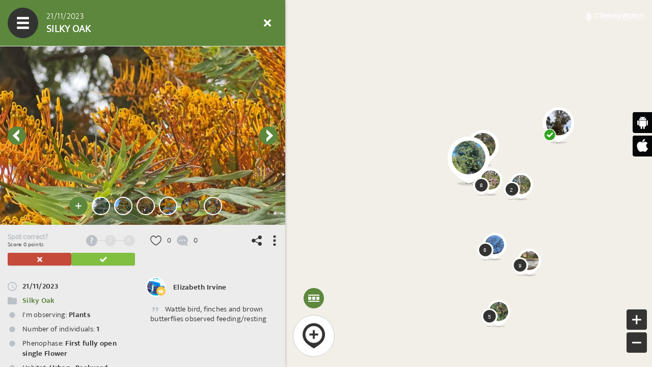

--- FILE ---
content_type: text/css; charset=utf-8
request_url: https://www.spotteron.com/assets/map/css/app.css?v=121
body_size: 25701
content:
@font-face {
  font-family: 'Default-Light';
  src: url(../font/EkMukta-Light.ttf) format('truetype');
}

@font-face {
  font-family: 'Default-SemiBold';
  src: url(../font/EkMukta-SemiBold.ttf) format('truetype');
}

@font-face {
  font-family: 'EkMukta-Light';
  src: url(../font/EkMukta-Light.ttf) format('truetype');
}

@font-face {
  font-family: 'EkMukta-SemiBold';
  src: url(../font/EkMukta-SemiBold.ttf) format('truetype');
}

body {
	font-family: "Default-Light";
	font-size: 14px;
	line-height: 18px;
	margin: 0;
	letter-spacing: 0.02em;
	text-shadow: 1px 1px 1px rgba(0, 0, 0, 0.05);
	overflow: hidden;
}

a {
	text-decoration: none;
}

h1 {
	font-size: 28px;
	line-height: 36px;
}

.clear {
	clear: both;
}

.page {
	position: absolute;
	top: 0;
	right: 0;
	bottom: 0;
	left: 0;
	overflow: hidden;
}

/****************************************
		HEADER
****************************************/

.header {
	position: absolute;
	left: 15px;
	top: 15px;
	width: 540px;
	height: 60px;
	z-index: 4;
	display: block;
	background-color: #6E6E6E;
	overflow: hidden;
	transition: .25;
	margin-top: 0;
}

.header.shadow {
	top:15px;
	width: 480px;
	left: 15px;
	box-shadow: 0 2px 0 0 rgba(0, 0, 0, 0.2);
}

.header .title {
	position: absolute;
	top: 0;
	left: 60px;
	right: 60px;
	bottom: 0;
	z-index: 1;
	text-transform: uppercase;
	line-height: 30px;
	padding: 0 0 0 16px;
}

.header .title .second {
	margin-top: 5px;
	display: block;
	width: 100%;
	height: 25px;
	line-height: 25px;
	font-size: 16px !important;
	color: #fff;
}

.header .title .first {
	margin-bottom: 5px;
	display: block;
	width: 100%;
	height: 25px;
	margin: 0;
	line-height: 25px;
	font-size: 20px !important;
	color: #fff;
}

.header .nav-icons {
	position: absolute;
	top: 0;
	bottom: 0;
	list-style-type: none;
	margin: 0;
	padding: 0;
}

.header .nav-icons-left {
	left: 0;
	z-index: 4;
}

.header .nav-icons-center {
	left: 60px;
	z-index: 2;
}

.header .nav-icons-right {
	right: 0;
	z-index: 1;
}

.header .nav-icons-right.show {
	z-index: 3;
}

.header .nav-icons-center.hide {
	opacity: 0;
	transition: 0.3s;
}

.header .nav-icons-center.hide:hover {
	opacity: 1;
}

.header .nav-icons-center.hide:hover + ul {
	z-index: 1;
}

.header .nav-icons li {
	position: relative;
	display: block;
	float: left;
	width: 60px;
	height: 60px;
}

.header .nav-icons-center li:first-child,
.header .nav-icons-center li:nth-child(5) {
	display: inherit;
}

.header .nav-icons-center li,
.header .nav-icons-right li {

}

.header .nav-icons li a {
	position: relative;
	display: block;
	width: 100%;
	height: 100%;
	cursor: pointer;
	background-repeat: no-repeat;
	background-position: center center;
	background-size: 20px 20px;
    transition: all 1s cubic-bezier(0.19, 1, 0.22, 1) 0s, border-radius 2s cubic-bezier(0.25, 1, 0.22, 1) 0s;
}

.header .nav-icons-center li a,
.header .nav-icons-right li a {
	width: 50px;
	height: 50px;
	margin: 5px;
}

.header .nav-icons-center li a:hover,
.header .nav-icons-right li a:hover {
	background-color: rgba(255, 255, 255, 0.15);
    border-radius: 50px;

}

.header .nav-icons-left li a:hover {
	background-color: rgba(255, 255, 255, 0.15) !important;
}

.header .nav-icons li a#nav-menu {
	background-image: url(../img/icon/white/x128/bars.png);
	background-size: 24px 24px;
	background-color: #333432;
	border-radius: 100%;
	transition: all 0.5s cubic-bezier(0.19, 1, 0.22, 1) 0s, border-radius 1s cubic-bezier(0.25, 1, 0.22, 1) 0s;
}

.header.shadow .nav-icons li a#nav-menu {
	background-color: #333432;
	border-radius: 0;
}

.header .nav-icons li a#nav-list {
	background-image: url(../img/icon/white/x128/list-inarea.png);
}

.header .nav-icons li a#nav-latest {
	background-image: url(../img/icon/white/x128/list-detail.png);
}

.header .nav-icons li a#nav-filter {
	background-image: url(../img/icon/white/x128/filter.png);
}

.header .nav-icons li a#nav-address {
	background-image: url(../img/icon/white/x128/binoculars.png);
}

.header .nav-icons li a#nav-statistics {
	background-image: url(../img/icon/white/x128/bar-chart.png);
}

.header .nav-icons li a#nav-info {
	background-image: url(../img/icon/white/x128/info-circle.png);
}

.header .nav-icons li a#nav-login {
	background-image: url(../img/icon/white/x128/key.png);
}

.header .nav-icons li a#nav-profile {
	background-image: url(../img/icon/white/x128/user.png);
}

.header .nav-icons li a#nav-close {
	background-image: url(../img/icon/white/x128/close.png);
}

.header .nav-icons li a#nav-refresh {
	background-image: url(../img/icon/white/x128/refresh.png);

	transition: all linear 1s;
	transform: rotate(0deg);
}

.header .nav-icons li a#nav-refresh.ng-hide {
	transform: rotate(180deg);
	transition: none;
}

.header .nav-icons li a#nav-filter .active {
	display: block;
	position: absolute;
	top: 17px;
	right: 9px;
	width: 16px;
	height: 16px;
	border-radius: 8px;
	background-color: #333432;
	background-image: url(../img/icon/white/x128/check.png);
	background-size: 10px auto;
	background-repeat: no-repeat;
	background-position: center center;
}


/****************************************
		MAIN
****************************************/

.main {
	z-index: 1;
	position: absolute;
	top: 0;
	right: 0;
	bottom: 0;
	left: 0;
	overflow: hidden;
}

.content {
	z-index: 999999996;
	box-sizing: border-box;
	position: absolute;
	top: 0;
	bottom: 0;
	left: 0;
	width: 560px;
	box-sizing: border-box;
	background-color: #ECECEC;
	box-shadow: 0 0 5px rgba(0,0,0,0.3);
	margin-top: 0;
}

.content.ng-enter,
.content.ng-leave {
	transition-duration: .25s;
	-webkit-transition-duration: .25s;
}

.content.ng-enter {
	-webkit-transform: translate3d(-100%, 0, 0);
    transform: translate3d(-100%, 0, 0);
}

.content.ng-enter.ng-enter-active {
	-webkit-transform: translate3d(0, 0, 0);
    transform: translate3d(0, 0, 0);
}

.content.ng-leave.ng-leave-active {
	-webkit-transform: translate3d(-100%, 0, 0);
    transform: translate3d(-100%, 0, 0);
}

.content .content-header {
	position: absolute;
	left: 0;
	top: 0;
	width: 560px;
	height: 90px;
	opacity: 1;
}

.content .content-header div {
	width: 100%;
	height: 100%;
}

.content.ng-enter .content-header {
  transition: .25s linear all;
  opacity: 0;
}

.content.ng-enter.ng-enter-active .content-header {
  opacity: 1;
}

.content.ng-leave .content-header {
  transition: .25s linear all;
  opacity: 1;
}

.content.ng-leave.ng-leave-active .content-header {
  opacity: 0;
}

.content .content-body {
	position: absolute;
	top: 91px;
	bottom: 0;
	left: 0;
	right: 0;
	overflow: hidden;
}

.content .content-body:hover {
	overflow-y: auto;
}

.content .content-body .content-body-inner {
	width: 560px;
	position: relative;
}

/****************************************
		MAIN OVERLAYS
****************************************/

.quick-add {
	position: absolute;
	z-index: 999999996;
	bottom: 20px;
	left: 30px;
	width: 40px;
	height: 40px;
	background-image: url(../img/icon/grey-dark/x128/marker-plus.png);
	background-size: 50px auto;
	background-repeat: no-repeat;
	background-position: center center;
	transition: .25s;
	background-color: #fff;
	padding: 20px;
	border-radius: 100%;
	border: 1px solid #ccc;
}

.quick-add.shifted {
	left: 575px;
}

.quick-dvo {
	position: absolute;
	bottom: 70px;
	left: 30px;
	width: 40px;
	height: 40px;
	z-index: 999999998;
	border-radius: 20px;
	background-image: url(../img/icon/white/x128/bars-squares.png);
	background-size: 22px auto;
	background-repeat: no-repeat;
	background-position: center center;
	transition: .25s;
}

.quick-dvo.shifted {
	left: 525px;
}

.quick-dvo.primary {
	bottom: 20px;
}

.map-style-select-wrapper {
	position: absolute;
	bottom: 115px;
	left: 52px;
	width: 40px;
	height: 40px;
	z-index: 999999998;
	transition: .25s;
}

.map-style-select-wrapper.shifted {
	left: 596px;
}

.map-style-select-wrapper.primary {
	bottom: 20px;
}

.map-style-select-button {
	display: block;
	width: 40px;
	height: 40px;
	z-index: 999999998;
	border-radius: 20px;
	background-color: #aaa;
	background-image: url(../img/icon/white/x128/bars-squares.png);
	background-size: 22px auto;
	background-repeat: no-repeat;
	background-position: center center;
}

.map-style-select {
	position: absolute;
	top: -3px;
	left: -3px;
	width: 181px;
	height: 46px;
	background-color: rgba(0, 0, 0, 0.6);
	border-radius: 23px;
	z-index: 999999997;
	margin: 0;
	padding: 3px 3px 3px 3px;
	box-sizing: border-box;
	list-style-type: none;
}

.map-style-select ul {
	display: block;
	height: 40px;
	list-style-type: none;
	margin: 0;
	padding: 0;
}

.map-style-select li {
	display: block;
	width: 40px;
	height: 40px;
	float: left;
	margin-left: 5px;
	border-radius: 20px;
	background-repeat: no-repeat;
	background-position: center center;
	background-size: cover;
}

.map-style-select li.close {
	background-image: url(../img/icon/white/x128/close.png);
	background-size: 16px auto;
	margin-left: 0;
}

.map-style-select li.dvo {
	background-image: url(../img/map-style-dvo.png);
}

.map-style-select li.standard {
	background-image: url(../img/map-style-standard.png);
}

.map-style-select li.satellite {
	background-image: url(../img/map-style-satellite.png);
}

.map-style-select li a {
	display: block;
	width: 40px;
	height: 40px;
	border-radius: 20px;
	box-sizing: border-box;
	border: 1px solid rgba(255, 255, 255, 0.5);;
}

.map-style-select li.close a {
	border: 0;
}

.map-style-select li a.active {
	background-repeat: no-repeat;
	background-position: center center;
	background-size: 22px auto;
	background-image: url(../img/icon/white/x128/check.png);
}

.logo {
	position: absolute;
	z-index: 999999996;
	top: 15px;
	right: 15px;
}

.logo img {
	max-width: 120px;
	max-height: 50px;
}

.app-links {
	display: block;
	position: absolute;
	z-index: 999999996;
	right: 0;
	top: 220px;
	width: 38px;
}

.app-links a {
	display: block;
	width: 134px;
	height: 41px;
	margin-bottom: 5px;
	transition: .25s;
}

.app-links a:hover {
	margin-left: -94px
}

.app-links a.app-google {
	background-image: url(../img/store-google.png);
}

.app-links a.app-apple {
	background-image: url(../img/store-apple.png);
}

.map-spinner {
	position: absolute;
	top: 25px;
	left: 575px;
	width: 40px;
	height: 40px;
	z-index: 999999999;
	background-image: url(../img/spinner/radar.gif);
	background-size: 40px auto;
	opacity: 0.5;
}

/****************************************
		MAP
****************************************/

#map-wrapper {
	position: absolute;
	top: 0;
	right: 0;
	bottom: 0;
	left: 0;
	background-image: url(../img/background/map-grid.png);
	background-position: -16px -16px;
	overflow: hidden;
}

#map-control {
	position: absolute;
	right: 10px;
	bottom: 28px;
}

#map-control a {
	display: block;
	position: absolute;
	right: 0;
	width: 40px;
	height: 40px;
	background-size: 40px auto;
	background-repeat: no-repeat;
	background-position: center center;
}

#map-control a#zoom-out {
	bottom: 0;
	background-image: url(../img/icon/grey-dark-filled/x128/minus-square.png);
}

#map-control a#zoom-in {
	bottom: 45px;
	background-image: url(../img/icon/grey-dark-filled/x128/plus-square.png);
}

#map-control a#btn-filter {
	bottom: 100px;
	background-image: url(../img/icon/white/x128/filter-close.png);
	background-size: 24px auto;
	border-radius: 20px;
	opacity: 0.95;
}

#map {
	width: 100%;
	height: 100%;
	position: relative;
	transition: .25s;
}

#map.shifted {
	-webkit-transform: translate3d(280px, 0, 0);
	transform: translate3d(280px, 0, 0);
}

.sp-attribution {
	position: absolute;
	right: 0;
	bottom: 0;
	border-radius: 3px 0 0;
    background: rgba(255,255,255,0.7);
    padding: 2px;
    line-height: 12px;
	font-size: 10px;
	color: #000;
    display: block;
}

.sp-attribution.light {
	background: rgba(255,255,255,0.7);
}

.sp-attribution.dark {
	background: rgba(0,0,0,0.3);
}

.sp-attribution button,
.sp-attribution img {
	display: none;
}

.sp-attribution ul {
	margin: 0;
	padding: 0;
}

.sp-attribution li {
	float: left;
	height: 12px;
	line-height: 12px;
	font-size: 10px;
	color: #000;
	display: inline;
	list-style: none;
}

.sp-attribution a {
	display: inline-block !important;
	height: 12px;
	line-height: 12px;
	font-size: 10px;
}

.map-dov-frame {
	position: absolute;
	z-index: 999;
	background-color: rgba(0, 0, 0, 0.8);
}

.map-dov-frame-top {
	top: 0;
	bottom: calc(50% + 300px);
	left: 0;
	right: 0;
}

.map-dov-frame-bottom {
	top: calc(50% + 300px);
	bottom: 0;
	left: 0;
	right: 0;
}

.map-dov-frame-left {
	top: calc(50% - 300px);
	bottom: calc(50% - 300px);
	left: 0;
	right: calc(50% + 300px);
}

.map-dov-frame-right {
	top: calc(50% - 300px);
	bottom: calc(50% - 300px);
	left: calc(50% + 300px);
	right: 0;
}


/****************************************
		MENU
****************************************/

.content-menu .content-body-inner {
	padding-bottom: 80px;
	box-sizing: border-box;
	min-height: 100%;
}

.menu-list {
	margin: 0;
	padding: 0;
	list-style-type: none;
}

.menu-list li {
	border-bottom: 1px solid #E1E1E1;
}

.menu-list li a {
	width: 100%;
	height: 50px;
	display: block;
	box-sizing: border-box;
	font-size: 16px;
	line-height: 50px;
	color: #000;
	padding-left: 60px;
	text-transform: uppercase;
	background-position: 18px center;
	background-repeat: no-repeat;
	background-size: 24px auto;
}

.menu-list li a.info {
	background-image: url(../img/icon/grey-dark/x128/info-circle.png);
}

.menu-list li a.add {
	background-image: url(../img/icon/grey-dark/x128/marker-plus.png);
}

.menu-list li a.list {
	background-image: url(../img/icon/grey-dark/x128/list-detail.png);
}

.menu-list li a.latest {
	background-image: url(../img/icon/grey-dark/x128/clock.png);
}

.menu-list li a.ranking {
	background-image: url(../img/icon/grey-dark/x128/bar-chart.png);
}

.menu-list li a.filter {
	background-image: url(../img/icon/grey-dark/x128/filter.png);
}

.menu-list li a.address {
	background-image: url(../img/icon/grey-dark/x128/binoculars.png);
}

.menu-list li a.settings {
	background-image: url(../img/icon/grey-dark/x128/gear.png);
}

.menu-list li a.logout {
	background-image: url(../img/icon/grey-dark/x128/exit.png);
}

.menu-list li a.login {
	background-image: url(../img/icon/grey-dark/x128/key.png);
}

.menu-list li a.profile {
	background-image: url(../img/icon/grey-dark/x128/user.png);
}

.menu-list li a.register {
	background-image: url(../img/icon/grey-dark/x128/user.png);
}

.menu-list li a.queue {
	background-image: url(../img/icon/grey-dark/x128/hourglass.png);
}

.menu-list li a.messages {
	background-image: url(../img/icon/grey-dark/x128/envelope.png);
}

.menu-list li a.users {
	background-image: url(../img/icon/grey-dark/x128/search.png);
}

.menu-list li a.spot-export {
	background-image: url(../img/icon/grey-dark/x128/download.png);
}


/****************************************
		DVO
****************************************/

.content-dvo {
	position: relative;
}

.content-dvo .content-body-inner {
	position: relative;
}

.dvo-select {
	position: absolute;
	top: 15px;
	left: 15px;
	right: 15px;
	height: 80px;
}

.content-dvo .swiper-container {
	width: 100%;
	height: 60px;
}

.content-dvo .content.sequence-active .swiper-container {
	opacity: 0.5;
}

.content-dvo .swiper-button-next,
.content-dvo .swiper-button-prev  {
	width: 46px;
	height: 60px;
	top: 0;
	margin: 0;
	opacity: 1;
}

.content-dvo .swiper-button-disabled {
	opacity: 0;
}

.content-dvo .swiper-button-next.swiper-button-disabled {
	right: -48px;
}

.content-dvo .swiper-button-prev.swiper-button-disabled {
	left: -48px;
}

.content-dvo .swiper-button-next {
	background: url(../img/icon/grey-dark/x128/angle-right-thin.png), linear-gradient(to left, #ECECEC, transparent);
	background-size: 24px auto, auto;
	background-position: center;
	background-repeat: no-repeat;
	background-blend-mode: normal;
	right: 0;
	transition: right 0.5s ease, opacity 0.3s ease;
}

.content-dvo .swiper-button-prev {
	background: url(../img/icon/grey-dark/x128/angle-left-thin.png), linear-gradient(to left, transparent, #ECECEC);
	background-size: 24px auto, auto;
	background-position: center;
	background-repeat: no-repeat;
	background-blend-mode: normal;
	left: 0;
	transition: left 0.5s ease, opacity 0.3s ease;
}

.content-dvo .swiper-slide {
	display: block;
	width: 60px;
	height: 60px;
}

.content-dvo .swiper-slide a {
	position: relative;
	display: block;
	width: 100%;
	height: 100%;
	background-color: #aaa;
	border-radius: 3px;
	text-align: center;
	background-size: 100% auto;
	background-repeat: no-repeat;
	background-position: center center;
}

.content-dvo .swiper-slide a span {
	position: absolute;
	left: 50%;
	top: 50%;
	display: block;
	width: 28px;
	height: 28px;
	margin: -14px 0 0 -14px;
	background-image: url(../img/icon/white/x128/check.png);
	background-size: 16px auto;
	background-repeat: no-repeat;
	background-position: center center;
	border-radius: 14px;
	border: 2px solid #fff;
	box-sizing: border-box;
}

.content-dvo .dvo-details {
	padding-top: 90px;
}

.content-dvo .info {
	width: 100%;
}

.content-dvo .info div {
	display: block;
	width: 100%;
	padding: 0 15px;
	box-sizing: border-box;
}

.content-dvo .info div.title {
	font-weight: bold;
	text-transform: uppercase;
	font-size: 14px;
	line-height: 16px;
	margin-bottom: 5px;
}

.content-dvo .info div.description {
	margin-bottom: 20px;
}

.content-dvo .controls {
	position: relative;
	width: 100%;
	height: 146px;
}

.content-dvo .controls .slide-container {
	display: flex;
	align-items: center;
	position: absolute;
	left: 95px;
	right: 95px;
	height: 73px;
}

.content-dvo .controls .slide-year {
	top: 0;
	z-index: 9;
}

.content-dvo .controls .slide-month {
	bottom: 0;
	z-index: 9;
}

.content-dvo .controls .slide-container .rzslider {
	margin: 30px 0 15px 0;
}

.content-dvo .controls .slide-container .rzslider[disabled] {
	opacity: 0.5;
}

.content-dvo .controls .slide-container .rzslider .rz-bar {
	height: 2px;
	background-color: #aaa;
}

.content-dvo .controls .slide-container .rzslider .rz-pointer {
	top: -12px;
	width: 24px;
	height: 24px;
	border-radius: 12px;
	transition: none;
}

.content-dvo .controls .slide-container .rzslider .rz-pointer:focus-visible {
	outline: none;
}

.content-dvo .controls .slide-container .rzslider .rz-pointer::after {
	display: none;
}

.content-dvo .controls .slide-container .rzslider .rz-model-value {
	color: #000;
	transition: none;
}

.content-dvo .controls .dvo-button {
	position: absolute;
	background-size: 24px auto;
	background-position: center center;
	background-repeat: no-repeat;
	border-radius: 25px;
	width: 46px;
	height: 46px;
}

.content-dvo .controls .dvo-button.disabled {
	opacity: 0.5;
	cursor: default;
}

.content-dvo .controls .dvo-button-previous {
	left: 15px;
	top: 19px;
	background-image: url(../img/icon/grey-dark/x128/angle-double-left.png);
}

.content-dvo .controls .dvo-button-next {
	right: 15px;
	top: 19px;
	background-image: url(../img/icon/grey-dark/x128/angle-double-right.png);
}

.content-dvo .controls .dvo-button-filter {
	left: 15px;
	bottom: 8px;
	z-index: 9;
	background-image: url(../img/icon/grey-dark/x128/filter.png);
}

.content-dvo .controls .dvo-button-filter .active {
	display: block;
	position: absolute;
	top: 14px;
	right: 6px;
	width: 16px;
	height: 16px;
	border-radius: 10px;
	background-color: #fff;
	background-image: url(../img/icon/grey-dark/x128/check.png);
	background-size: 10px auto;
	background-repeat: no-repeat;
	background-position: center center;
}

.content-dvo .controls .dvo-button-play {
	right: 15px;
	bottom: 8px;
	z-index: 9;
	background-image: url(../img/icon/grey-dark/x128/play.png);
}

.content-dvo.sequence-active .controls .dvo-button-play {
	background-image: url(../img/icon/grey-dark/x128/pause.png);
}

.content-dvo.sequence-active.sequence-loading .controls .dvo-button-play {
	background-image: url(../img/spinner/play.gif);
}


/****************************************
		FILTER
****************************************/

.field-search {
	position: relative;
	height: 49px;
}

.field-search .search-text {
	position: absolute;
	top: 2px;
	left: 15px;
	right: 90px;
	height: 45px;
}

.field-search .btn-go {
	position: absolute;
	top: 0;
	right: 15px;
	width: 70px;
	height: 45px;
	line-height: 45px;
}

.close-activity {
	display: block;
	width: 100%;
	height: 45px;
	background-color: #fff;
	background-size: 16px auto;
	background-position: 15px center;
	background-repeat: no-repeat;
	background-image: url(../img/icon/grey-light/x128/close.png);
	color: #000 !important;
	box-sizing: border-box;
    box-shadow: 0px 2px 0px 0px rgba(0, 0, 0, 0.05);
    padding-left: 45px;
    padding-right: 10px;
    border-radius: 3px;
    font-size: 14px;
    line-height: 45px;
    text-overflow: ellipsis;
    white-space: nowrap;
    overflow: hidden;
}

/****************************************
		ENTRY LIST
****************************************/

.entry-list {
	padding: 0;
	margin: 10px;
	display: grid;
	grid-template-columns: 1fr 1fr;
	grid-gap: 10px;
}

.entry-list li {
	position: relative;
	background-color: #ECECEC;
	overflow: hidden;
	display: block;
	height: 0;
	margin: 0;
	padding-top: 70%;
	border-radius: 5px;
}

.entry-list li:last-child {
	/* border: 0; */
}

.entry-list li .left {
	position: absolute;
	left: 0;
	top: 0;
	width: auto;
	height: auto;
	bottom: 0;
	right: 0;
}

.entry-list li .left img {
	display: block;
	margin: 0;
	border-radius: 3px;
	object-fit: cover;
	width: 100%;
	height: 100%;
}

.entry-list li .left .checked {
	display: block;
	position: absolute;
	top: 185px;
	left: 10px;
	width: 28px;
	height: 28px;
	background-color: #31A41E;
	background-image: url(../img/icon/white/x128/check.png);
	background-repeat: no-repeat;
	background-position: center center;
	background-size: 14px auto;
	border-radius: 14px;
	box-sizing: border-box;
	border: 2px solid #fff;
}

.entry-list li .left .checked.check-lock {
	top: 8px;
	background-image: url(../img/icon/white/x128/check-lock.png);
}

.entry-list li .left .checked.yellow {
	background-color: #e8c830ff;
}

.entry-list li .left .checked.light-green {
	background-color: #80c53aff;
}

.entry-list li .left .featured {
	position: absolute;
	top: 185px;
	left: 10px;
	width: 28px;
	height: 28px;
	background-size: cover;
}

.entry-list li .left .featured.second {
	left: 43px;
}

.entry-list li .right {
	position: absolute;
	left: 0;
	top: auto;
	right: 0;
	bottom: 0;
	z-index: 1;
	background-color: rgb(251 251 251 / 90%);
	height: auto;
	padding: 10px;
	max-height: 21px;
}

.entry-list li:hover .right {
	max-height: 95px;
	transition: max-height 0.33s ease-in;
}

.entry-list li .right .category {
	position: relative;
	top: 0;
	left: 0;
	height: auto;
	font-size: 15px;
	line-height: 16px;
	color: #333432 !important;
	font-weight: 700;
	width: 88%;
	margin-bottom: 5px;
	min-height: 32px;
	white-space: nowrap;
}

.entry-list li .right .desc {
	position: relative;
	top: -36px;
	left: 0;
	right: 0;
	height: auto;
	overflow: hidden;
	color: #1b1b1b;
	margin: 0 0 10px 0;
	padding-top: 31px;
	margin-bottom: -21px;
	background-image: url('[data-uri]');
	background-position: top right;
	background-repeat: no-repeat;
}

.entry-list li .right .desc .quote {
	float: left;
    font-size: 26pt;
    width: 21px;
    height: 17px;
    line-height: 32pt;
}

.entry-list li .right .user {
	position: absolute;
	left: auto;
	bottom: 150px;
	right: 0;
	height: auto;
	overflow: hidden;
	color: #fff;
	float: left;
	margin: 10px;
	width: 100%;
	text-align: right;
}

.entry-list li .right .user-img {
	float: right;
	width: 16px;
	height: 16px;
	background-image: url(../img/icon/white/x128/user.png);
	background-size: 10px auto;
	background-position: center center;
	background-color: #333432;
	background-repeat: no-repeat;
	border-radius: 3px;
}

.entry-list li .right .user-name {
	position: absolute;
	top: -8px;
	left: 0;
	right: 20px;
	height: 22px;
	font-size: 11px;
	line-height: 11px;
	font-family: sans-serif;
	overflow: hidden;
	word-wrap: break-word;
	text-shadow: 0 0 8px rgb(0 0 0 / 50%);
	padding-bottom: 10px;
}

.entry-list li .right .user-name span {
	position: relative;
	top: 50%;
	-webkit-transform: translate(0, -50%);
    -moz-transform: translate(0, -50%);
    -ms-transform: translate(0, -50%);
    -o-transform: translate(0, -50%);
	transform: translate(0, -50%);
	max-height: 22px;
}

.entry-list li .right .datetime {
	position: absolute;
	bottom: 128px;
	right: 0;
	height: auto;
	color: #fff;
	float: left;
	width: 48%;
	margin: 10px;
	left: auto;
	text-shadow: 0 0 8px rgb(0 0 0 / 50%);
	background-image: url(../img/icon/grey-light/x64/clock-o.png);
	background-repeat: no-repeat;
	background-position: right center;
	background-size: 15px auto;
	padding-right: 20px;
	text-align: right;
	padding-left: 0;
	line-height: 22px;
	font-size: 11px;
}

.entry-list li .right .group-desc {
	position: relative;
	padding-left: 21px;
	background-image: url(../img/icon/grey-light/x16/stack.png);
	background-size: 16px auto;
	background-position: 0 0;
	background-repeat: no-repeat;
	box-sizing: border-box;
	margin-top: 10px;
	color: #fff;
}

.entry-list li .right .group-desc .group-category {
	font-weight: bold;
	display: block;
	width: 100%;
}

.entry-list li .right .group-desc .group-other {
	display: block;
	width: 100%;
}

.entry-list li .right .group-count {
	position: absolute;
	left: auto;
	bottom: 0;
	height: 22px;
	width: auto;
	overflow: hidden;
	right: 0;
	color: #fff;
	margin: 10px;
}

.entry-list li .right .group-count .group-nr {
	float: left;
	min-width: 22px;
	height: 22px;
	background-color: #333432;
	border-radius: 3px;
	text-align: center;
	line-height: 22px;
	color: #fff;
	padding: 0 3px;
	box-sizing: border-box;
}

.entry-list li .right .group-count .group-label {
	float: left;
	line-height: 22px;
	padding-left: 5px;
	font-size: 11px;
}

.content-spot-list .list-empty {
	width: 100%;
	box-sizing: border-box;
	padding: 5px 15px;
}

/****************************************
		ENTRY DETAIL
****************************************/

.content-detail.swiper-view {
	background-color: #E3E3E3;
}

#detail-swiper {
	min-height: 700px;
	height: auto;
}

#detail-swiper.swiper-view {
	background-color: #ececec;
	border-bottom: 2px solid #d8d8d8;
}

#detail-swiper .swiper-wrapper {
	height: 100%;
}

#detail-swiper .swiper-slide {
	background-color: transparent;
}

#detail-swiper .swiper-slide .readmore {
	display: none;
	position: absolute;
	left: 0;
	bottom: 0;
	height: 60px;
	width: 100%;
	background-image: url(../img/background/fade-out-bottom.png);
	background-repeat: repeat-x;
	background-size: auto 100%;
}

#detail-swiper .swiper-slide .readmore img {
	position: absolute;
	left: 50%;
	bottom: 10px;
	margin-left: -14px;
	width: 28px;
	display: block;
}

#detail-swiper .swiper-slide .flag {
	position: absolute;
	right: 15px;
	bottom: 10px;
	width: 36px;
	height: 36px;
	background-image: url(../img/icon/grey-dark/x128/flag.png);
	background-size: 32px auto;
	background-position: top center;
	background-repeat: no-repeat;
}

#detail-swiper .swiper-slide .flag span {
	position: absolute;
	bottom: 0;
	right: 0;
	width: 18px;
	height: 18px;
	border-radius: 50%;
	background-color: #bbc1c7;
	color: #fff;
	text-align: center;
	font-size: 12px;
	line-height: 18px;
}

#detail-swiper .swiper-slide .flag span.red-flag {
	background-color: #be5252;
}

#detail-swiper .swiper-slide .edit {
	position: absolute;
	right: 15px;
	bottom: 10px;
	width: 36px;
	height: 36px;
	border-radius: 18px;
	background-image: url(../img/icon/white/x128/pencil.png);
	background-size: 12px auto;
	background-position: center center;
	background-repeat: no-repeat;
}

#detail-swiper .swiper-slide .edit.flag-count-visible {
	right: 60px;
}

#detail-swiper .swiper-slide .edit.checked {
	background-image: url(../img/icon/white/x128/lock.png);
	background-size: 16px auto;
	background-color: #bbc1c7 !important;
	cursor: default;
}

.content-detail .swipe-nav {
	display: block;
	position: absolute;
	top: 157px;
	width: 36px;
	height: 36px;
	border-radius: 18px;
	z-index: 99;
	background-size: 24px auto;
	background-repeat: no-repeat;
}

.content-detail .swipe-prev {
	background-image: url(../img/icon/white/x64/angle-left.png);
	background-position: left 4px center;
	left: 15px;
}

.content-detail .swipe-next {
	background-image: url(../img/icon/white/x64/angle-right.png);
	background-position: right 4px center;
	right: 15px;
}

.entry-detail {
	width: 100%;
	min-height: 700px;
	position: relative;
	clear: both;
	text-align: left;
	color: #333432;
	float: left;
	display: block;
	overflow: hidden;
}

.entry-detail .image-root {
	position: absolute;
	top: 15px;
	left: 15px;
	display: block;
	width: 100px;
	height: 100px;
	overflow: hidden;
	text-align: center;
	cursor: -webkit-zoom-in;
	cursor: -moz-zoom-in;
	transition: .5s;
	background-position: center center;
	background-size: 100% auto;
	border: 2px solid #fff;
}

.entry-detail .image-root span {
	position: absolute;
	bottom: 5px;
	left: 5px;
	color: #fff;
	font-size: 12px;
	text-shadow: 0 0 3px #000000;
}

.entry-detail .image-root:hover {
	background-size: 105% auto;
}

.entry-detail .image {
	display: block;
	width: 560px;
	height: 350px;
	overflow: hidden;
	text-align: center;
	cursor: -webkit-zoom-in;
	cursor: -moz-zoom-in;
	transition: .5s;
	background-position: center center;
	background-size: 100% auto;
}

.entry-detail .image:hover {
	background-size: 105% auto;
}

.entry-detail .right {
	position: relative;
	float: right;
	width: 50%;
	padding: 15px 15px 50px 15px;
	box-sizing: border-box;
}

.entry-detail .left {
	position: relative;
	float: left;
	width: 50%;
	padding: 15px 15px 50px 15px;
	box-sizing: border-box;
}

.entry-detail .left.on-top {
	padding-top: 21px;
}

.entry-detail .right .community-bar {
	width: 100%;
	height: 22px;
	margin-top: 5px;
	margin-bottom: 31px;
	box-sizing: border-box;
}

.entry-detail .right .community-bar.shifted {
	margin-bottom: 61px;
}

.entry-detail .right .community-bar a {
	display: block;
	float: left;
	width: 22px;
	height: 22px;
	cursor: pointer;
	background-size: auto 22px;
	background-repeat: no-repeat;
}

.entry-detail .right .community-bar span {
	display: block;
	float: left;
	width: 20px;
	height: 22px;
	text-align: center;
	line-height: 22px;
	margin: 0 5px;
}

.entry-detail .right .community-bar a:last-child {
	margin: 0;
}

.entry-detail .right .community-bar a.like {
	background-image: url(../img/icon/grey-dark/x128/heart-o.png);
}

.entry-detail .right .community-bar a.like.liked {
	background-image: url(../img/icon/colored/x128/heart.png);
}

.entry-detail .right .community-bar a.comment {
	background-image: url(../img/icon/grey-light/x128/comment.png);
}

.entry-detail .right .detail-share-menu-button-open {
	top: 20px;
	right: 45px;
	left: auto;
	background-image: url(../img/icon/grey-dark/x128/share.png);
}

.entry-detail .right .detail-share-menu {
	top: 15px;
	right: 40px;
	left: auto;
}

.entry-detail .right .detail-share-menu .detail-share-menu-button-close {
	right: 5px;
	left: auto;
	background-image: url(../img/icon/grey-medium/x128/share.png);
}

.entry-detail .right .user {
	display: block;
	height: 38px;
	width: 100%;
	overflow: hidden;
	position: relative;
	margin-bottom: 15px;
	color: #333432;
	margin-left: -8px;
}

.entry-detail .right .user-img {
	position: relative;
	float: left;
	width: 38px;
	height: 38px;
	border-radius: 19px;
	background-size: cover;
	border: 2px solid #fff;
	box-sizing: border-box;
}

.entry-detail .right .user-img .role-editor {
	position: absolute;
	right: -2px;
	bottom: 0px;
	width: 18px;
	height: 18px;
	background-position: center center;
	background-size: 10px auto;
	background-repeat: no-repeat;
	background-image: url(../img/icon/white/x128/crown.png);
	background-color: #fbc545;
	border-radius: 9px;
}

.entry-detail .right .user-name {
	font-size: 15px;
	line-height: 19px;
	font-family: 'Default-SemiBold';
	overflow: hidden;
	position: absolute;
	left: 53px;
	right: 43px;
	top: 0;
	bottom: 0;
	box-sizing: border-box;
	word-wrap: break-word;
}

.entry-detail .right .user-name span {
	position: absolute;
	left: 0;
	right: 0;
	top: 50%;
	-webkit-transform: translate(0, -50%);
    -moz-transform: translate(0, -50%);
    -ms-transform: translate(0, -50%);
    -o-transform: translate(0, -50%);
	transform: translate(0, -50%);
	width: 100%;
}

.entry-detail .right .detail-menu li.menu-flag {
	position: relative;
}

.entry-detail .right .detail-menu li.menu-flag.has-count a {
	padding-right: 28px;
}

.entry-detail .right .detail-menu li.menu-flag span {
	position: absolute;
	top: 11px;
	right: 5px;
	width: 18px;
	height: 18px;
	border-radius: 50%;
	background-color: #bbc1c7;
	color: #fff;
	text-align: center;
	font-size: 12px;
	line-height: 18px;
}

.entry-detail .right .detail-menu li.menu-flag span.red-flag {
	background-color: #be5252;
}

.entry-detail .right .desc {
	font-size: 15px;
	line-height: 19px;
	font-family: 'Default-Light';
	min-height: 19px;
	overflow: hidden;
}

.entry-detail .right .desc .quote {
    float: left;
    font-size: 24pt;
    height: 19px;
    width: 29px;
    background-image: url(../img/icon/grey-light/x64/quote.png);
    background-repeat: no-repeat;
	background-position: left top;
	background-size: auto 19px;
}

.entry-detail .left .community-check {
	position: relative;
	width: 100%;
	height: 60px;
	margin-top: 5px;
	margin-bottom: 31px;
}

.entry-detail .left .community-check .community-check-intro {
	position: absolute;
	top: -3px;
	left: 0;
	right: 111px;
}

.entry-detail .left .community-check .community-check-intro span {
	display: block;
	width: 100%;
}

.entry-detail .left .community-check .community-check-intro span.intro-header {
	font-size: 14px;
	line-height: 14px;
	color: #BBC1C7;
	font-weight: bold;
	margin-bottom: 3px
}

.entry-detail .left .community-check .community-check-intro span.intro-count {
	font-size: 11px;
	line-height: 11px;
}

.entry-detail .left .community-check .community-check-bubble-lines {
	position: absolute;
	top: 10px;
	right: 11px;
	width: 74px;
}

.entry-detail .left .community-check .community-check-bubble-lines div {
	position: absolute;
	width: 37px;
	height: 2px;
	background-color: #dedede;
}

.entry-detail .left .community-check .community-check-bubble-lines div.line-a {
	left: 0;
}

.entry-detail .left .community-check .community-check-bubble-lines div.line-b {
	right: 0;
}

.entry-detail .left .community-check .community-check-bubble-lines div.grey {
	background-color: #bbc1c7ff;
}

.entry-detail .left .community-check .community-check-bubbles {
	position: absolute;
	top: 0;
	right: 0;
	width: 111px;
	height: 22px;
}

.entry-detail .left .community-check .community-check-bubbles div {
	float: left;
	width: 22px;
	height: 22px;
	border-radius: 11px;
	background-color: #dedede;
	margin-left: 15px;
	background-size: 14px auto;
	background-repeat: no-repeat;
	background-position: center center;
	display: flex;
	justify-content: center;
	align-items: center;
	color: #ECECEC;
	font-weight: bold;
}

.entry-detail .left .community-check .community-check-bubbles div.grey {
	background-color: #bbc1c7ff;
}

.entry-detail .left .community-check .community-check-bubbles div.yellow {
	background-color: #e8c830ff;
}

.entry-detail .left .community-check .community-check-bubbles div.light-green {
	background-color: #80c53aff;
}

.entry-detail .left .community-check .community-check-bubbles div.dark-green {
	background-color: #31a41e;
}

.entry-detail .left .community-check .community-check-bubbles div.icon-question {
	background-image: url("../img/icon/white/x128/question.png");
}

.entry-detail .left .community-check .community-check-bubbles div.icon-check {
	background-image: url("../img/icon/white/x128/check.png");
}

.entry-detail .left .community-check .community-check-bubbles div.icon-check-lock {
	background-image: url("../img/icon/white/x128/check-lock.png");
}

.entry-detail .left .community-check .community-check-buttons {
	position: absolute;
	bottom: 0;
	left: 0;
	right: 0;
	height: 25px;
	display: flex;
	align-items: center;
	justify-content: space-between;
	gap: 10px;
}

.entry-detail .left .community-check .community-check-buttons a {
	flex-grow: 1;
	flex-basis: 0;
	height: 25px;
	border-radius: 3px;
	color: #fff;
	overflow: hidden;
	padding: 0 5px;
	box-sizing: border-box;
	text-align: center;
	background-color: #bbc1c7;
	box-shadow: 0px 2px 0px 0px rgba(0, 0, 0, 0.05);
	background-size: 14px auto;
	background-repeat: no-repeat;
	background-position: center center;
	font-weight: bold;
	display: flex;
	align-items: center;
	justify-content: center;
}

.entry-detail .left .community-check .community-check-buttons a.button-down {
	background-color: #c54a3aff;
	background-image: url("../img/icon/white/x128/close.png");
}

.entry-detail .left .community-check .community-check-buttons a.button-down.active {
	background-color: #c54a3a7f;
	background-image: none;
}

.entry-detail .left .community-check .community-check-buttons a.button-up {
	left: 161px;
	background-color: #80bf40ff;
	background-image: url("../img/icon/white/x128/check.png");
}

.entry-detail .left .community-check .community-check-buttons a.button-up.active {
	background-color: #80bf407f;
	background-image: none;
}

.entry-detail .left .community-check .community-check-buttons a.button-down.inactive,
.entry-detail .left .community-check .community-check-buttons a.button-up.inactive {
	background-color: #bbc1c7ff;
}

.entry-detail .left .community-check .community-check-buttons a.button-down.disabled,
.entry-detail .left .community-check .community-check-buttons a.button-up.disabled {
	background-color: #bbc1c7ff;
	cursor: default;
}

.entry-detail .left .community-check .community-check-buttons a.button-check-lock {
	left: 161px;
	background-size: 20px auto;
	background-color: #FBC545;
	background-image: url("../img/icon/white/x128/check-crown.png");
}

.entry-detail .left .community-check .community-check-buttons a.button-check-lock.active {
	background-color: #000;
	background-image: url("../img/icon/white/x128/unlock-crown.png");
}

.entry-detail .left .row {
	position: relative;
	margin-bottom: 8px;
	box-sizing: border-box;
	padding-left: 29px;
	background-repeat: no-repeat;
	background-position: left 1px;
	background-size: 18px auto;
	font-size: 15px;
	line-height: 20px;
	font-family: 'Default-SemiBold';
	min-height: 20px;
	overflow: hidden;
}

.entry-detail .left .row .label {
	font-family: 'Default-Light';
}

.entry-detail .left .row.sp-display-imagemultiselect {
	/** margin-bottom: 0; **/
}

.entry-detail .left .checkmark {
	background-image: url(../img/icon/grey-light/x64/check.png);
}

.entry-detail .left .date {
	background-image: url(../img/icon/grey-light/x64/clock-o.png);
}

.entry-detail .left .dot {
	background-image: url(../img/icon/grey-light/x64/dot.png);
}

.entry-detail .left .category {
	background-image: url(../img/icon/grey-light/x64/folder.png);
}

.entry-detail .left .star {
	background-image: url(../img/icon/grey-light/x64/star.png);
}

.entry-detail .left .checked {

}

.entry-detail .left .checked .checked-icon {
	display: block;
	position: absolute;
	left: 0;
	top: 1px;
	width: 18px;
	height: 18px;
	background-color: #31A41E;
	background-image: url(../img/icon/white/x128/check-lock.png);
	background-repeat: no-repeat;
	background-position: center center;
	background-size: 12px auto;
	border-radius: 9px;
}

.entry-detail .left .privacy-type-hidden {
	background-image: url(../img/icon/grey-light/x128/eye-slash-circle.png);
}

.entry-detail .left .privacy-type-hide-coordinates {
	background-image: url(../img/icon/grey-light/x128/marker-slash-circle.png);
}

.entry-detail .left .tags {
	background-image: url(../img/icon/gey-medium/x32/tag-o.png);
}

.entry-detail .left .mail {
	background-image: url(../img/icon/gey-medium/x32/envelope.png);
}

.entry-detail .left .heart {
	background-image: url(../img/icon/gey-medium/x32/heart.png);
}

.entry-detail .left img {
	float: left;
	display: block;
	height: 25px;
	width: auto;
	margin-right: 5px;
	margin-bottom: 5px;
}

.entry-detail .spot-id {
	position: absolute;
	left: 15px;
	bottom: 10px;
	font-size: 13px;
	color: #BBC1C7;
}

.entry-tabs {
	position: relative;
	z-index: 8;
	min-height: 100%;
}

.entry-tabs .entry-tabs-header-border {
	position: sticky;
	top: 37px;
	width: 100%;
	height: 2px;
	z-index: 70;
	box-shadow: 0 -2px 0 rgba(0,0,0,0.1);
	margin-bottom: 2px;
}

.entry-tabs .entry-tabs-header-border-helper {
	position: sticky;
	top: 0;
	margin-top: -4px;
	width: 100%;
	height: 4px;
	z-index: 80;
	background-color: rgb(227, 227, 227);
}

.entry-tabs .entry-tabs-header {
	position: sticky;
	top: 0;
	width: 100%;
	height: 35px;
	list-style-type: none;
	padding: 0;
	margin: 0;
	background-color: rgb(227, 227, 227);
	z-index: 90;
}

.entry-tabs .entry-tabs-header li {
	display: block;
	float: left;
	margin-top: 5px;
}

.entry-tabs .entry-tabs-header li a {
	color: #ccc;
	height: 25px;
	font-size: 16px;
	line-height: 25px;
	text-transform: uppercase;
	padding-left: 15px;
	font-family: 'Default-SemiBold';
}

.entry-tabs .entry-tabs-header li a span {
	display: inline-block;
	width: 8px;
	height: 8px;
	background-color: #ccc;
	border-radius: 5px;
	vertical-align: middle;
	margin: 0 3px 0 0;
	border: 1px solid rgb(227, 227, 227);
}

.entry-tabs .entry-tabs-header li.selected a {
	color: #5b625f;
}

.entry-tabs .entry-tabs-header li.selected a span {
	border: 1px solid #fff;
}

.entry-tabs .swiper-container {
	height: 100%;
	width: 100%;
}

.entry-tabs .swiper-wrapper {
	height: 100% !important;
}

.entry-updates {
	width: 100%;
}

.entry-updates ul {
	width: 100%;
	list-style-type: none;
	box-sizing: border-box;
	padding: 5px 10px 10px 10px;
	margin: 0;
}

.entry-update {
	display: block;
	float: left;
	width: 25%;
	box-sizing: border-box;
	padding: 5px;
	overflow: hidden;
}

.entry-update a {
	display: block;
	background-size: cover;
	position: relative;
	border-radius: 3px;
	overflow: hidden;
	box-sizing: border-box;
}

.entry-update a.add-update {
	border: 0;
	background-image: url(../img/icon/white/x128/plus.png);
	background-size: 16px auto;
	background-position: center center;
	background-repeat: no-repeat;
}

.entry-update img {
	display: block;
	width: 100%;
	background-size: cover;
}

.entry-update a div {
	dispaly: block;
	position: absolute;
	bottom: 0;
	left: 0;
	max-width: 80%;
	color: #fff;
	padding: 3px 5px;
	background-color: #333432;
}

.entry-update a div span {
	display: block;
	font-size: 11px;
	line-height: 16px;
	font-family: 'Default-SemiBold';
}

.entry-updates .lmit-exeeded {
	width: 100%;
	box-sizing: border-box;
	padding: 0 15px 15px 15px;
	font-size: 12px;
    line-height: 16px;
}

.entry-comments {
	width: 100%;
	min-height: 100%;
	position: relative;
	box-sizing: border-box;
}

.entry-statistics sp-detail-chart {
	display: block;
	width: 100%;
	padding: 10px;
	box-sizing: border-box;
}

.entry-statistics sp-detail-chart .no-data {
	width: 100%;
	box-sizing: border-box;
	padding: 0 5px;
}

.entry-statistics sp-detail-chart .chart-label {
	box-sizing: border-box;
	padding: 0 5px;
	margin-bottom: 5px;
	line-height: 16px;
}

.entry-statistics sp-detail-chart .chart-label h3 {
	border-bottom: 1px solid #333432;
	font-family: 'Default-Light';
	font-weight: normal;
	line-height: 20px;
	font-size: 16px;
	margin: 10px 0;
}

.entry-statistics sp-detail-chart .chart-label h4 {
	font-family: 'Default-SemiBold';
	text-transform: uppercase;
	font-weight: normal;
	line-height: 18px;
	font-size: 14px;
	margin: 0;
}

.entry-statistics sp-detail-chart .chart-container {
	position: relative;
	box-sizing: border-box;
}

.entry-statistics sp-detail-chart .chart-container.has-time-axes {
	padding: 0 15px;
}

.entry-statistics sp-detail-chart .chart-container .time-slide {
	position: absolute;
	top: 0;
	width: 15px;
	height: 100%;
	background-position: center center;
	background-repeat: no-repeat;
	background-size: 16px auto;
}

.entry-statistics sp-detail-chart .chart-container .time-slide.time-prev {
	left: 0;
	background-image: url(../img/icon/grey-dark/x128/angle-left-thin.png);
}

.entry-statistics sp-detail-chart .chart-container .time-slide.time-next {
	right: 0;
	background-image: url(../img/icon/grey-dark/x128/angle-right-thin.png);
}

.entry-statistics sp-detail-chart .time-select {
	width: 100%;
	box-sizing: border-box;
	list-style-type: none;
	margin: 0;
	padding: 0;
}

.entry-statistics sp-detail-chart .time-select li {
	display: block;
	float: left;
	width: 25%;
	height: 35px;
	box-sizing: border-box;
	padding: 5px;
}

.entry-statistics sp-detail-chart .time-select li a {
	display: block;
	width: 100%;
	height: 100%;
	color: #fff;
	font-size: 14px;
	line-height: 25px;
	border-radius: 3px;
	text-align: center;
	text-transform: uppercase;
	box-shadow: 0px 2px 0px 0px rgba(0, 0, 0, 0.05);
}

.entry-statistics sp-detail-chart .time-select li a.selected {
	background-color: #333432 !important;
}

.entry-bullets {
	width: 320px;
	height: 36px;
	overflow: hidden;
	list-style-type: none;
	text-align: center;
	position: absolute;
	top: 295px;
	left: 50%;
	margin: 0;
	margin-left: -154px;
	padding: 0;
	z-index: 99;
	font-size: 0;
}

.entry-bullet {
	display: inline-block;
	margin: 0 4px;
	vertical-align: middle;
}

.entry-bullet a {
	display: block;
	width: 36px;
	height: 36px;
	border-radius: 18px;
	overflow: hidden;
	border: 2px solid #fff;
	box-sizing: border-box;
	background-size: cover;
}

.entry-bullet a.add-update {
	border: 0;
	background-image: url(../img/icon/white/x128/plus.png);
	background-size: 12px auto;
	background-position: center center;
	background-repeat: no-repeat;
}

.entry-bullet a.selected {
	border-color: #333432;
}

/****************************************
		ADD/EDIT/UPDATE ENTRY
****************************************/

#form-marker {
	position: absolute;
	z-index: 999999999;
	bottom: 0;
	left: -20px;
	width: 40px;
	height: 46px;
	background-image: url(../img/icon/white/x128/plus.png);
	background-size: 100% 100%;
}

#cross-hairs {
	position: absolute;
	z-index: 999999999;
	margin: -32px 0 0 -32px;
	width: 64px;
	height: 64px;
	left: 50%;
	top: 50%;
	background-image: url(../img/gif/crosshair.gif);
	background-size: 100% 100%;
	transition: all 1s cubic-bezier(0.2, 1, 0.2, 1) 0s, box-shadow 0.75s cubic-bezier(0.2, 1, 0.2, 1) 0s;
	transform: scale(1.1);
	opacity: 1;
	box-shadow: 0px 0px 0 0 rgba(255, 255, 255, 0.0);
	border-radius: 32px;
}

#cross-hairs.ng-hide {
	opacity: 0;
	transform: scale(0.3);
	box-shadow: 0px 0px 50px 50px rgba(255, 255, 255, 1.0);
    border-radius: 50px;
}


/****************************************
		COMMENTS
****************************************/

sp-comment-list {
	position: relative;
	width: 100%;
	display: block;
}

sp-comment-list .list-more {
	position: relative;
	display: inline-block;
	box-sizing: border-box;
	padding: 10px 20px;
	text-align: left;
	color: #000;
	line-height: 20px;
	background-image: url(../img/icon/grey-dark/x128/comment-o.png);
	background-position: 0 center;
	background-size: auto 12px;
	background-repeat: no-repeat;
}

sp-comment-list .list-more.root-list-more {
	margin-left: 17px;
}

sp-comment-list .list-more.reply-list-more {
	margin-left: 42px;
}

sp-comment-list ul {
	position: relative;
	width: 100%;
	list-style-type: none;
	padding: 0;
	margin: 0;
	box-sizing: border-box;
}

sp-comment-list ul.reply-list {
	padding: 0 15px 0 40px;
}

sp-comment-list ul li {
	position: relative;
	display: block;
	width: 100%;
	overflow: hidden;
	border-top: 1px solid #dadada;
	box-sizing: border-box;
}

sp-comment-list ul.root-list > li.private {
	background-color: rgba(0,0,0,0.1);
}

sp-comment-list ul.root-list > li .private-indicator {
	display: none;
	position: absolute;
	top: 10px;
	right: 22px;
	width: 20px;
	height: 18px;
	background-position: center center;
	background-size: 16px auto;
	background-repeat: no-repeat;
	background-image: url(../img/icon/white/x128/crown.png);
}

sp-comment-list ul.root-list > li.private .private-indicator {
	display: block;
}

sp-comment-list ul.root-list > li:first-child {
	margin: 0;
	border: 0;
}

sp-comment-list ul.root-list > li:last-child {
	border-bottom: 1px solid #dadada;
}

sp-comment-list ul.reply-list li {
	background-color: rgba(255,255,255,0.5);
	border-color: rgba(0,0,0,0.1);
	border-left: 2px solid rgba(0,0,0,0.15);
}

sp-comment-list li.private ul.reply-list li {
	background-color: rgba(255,255,255,0.5);
}

sp-comment-list ul.reply-list li:first-child {
	border-top: 0;
}

sp-comment-list ul.reply-list li:last-child {
	margin-bottom: 15px;
}

sp-comment-list .comment-deleted {
    width: 100%;
    box-sizing: border-box;
    padding: 25px 15px 25px 79px;
    line-height: 18px;
    background-position: 32px center;
    background-size: 20px auto;
    background-repeat: no-repeat;
    background-image: url(../img/icon/grey-medium/x128/trash-bubble.png);
    color: #808080;
}

sp-comment-list .reply-list .comment-deleted {
    background-position: 27px center;
    padding: 20px 15px 20px 79px;
}

sp-comment {
	position: relative;
	width: 100%;
	min-height: 54px;
	padding: 10px 0;
	display: block;
}

sp-comment .user-image {
	position: absolute;
	top: 10px;
	left: 10px;
	width: 54px;
	height: 54px;
	border: 2px solid #fff;
	border-radius: 27px;
	box-sizing: border-box;
	background-size: cover;
}

sp-comment-list ul.root-list > li > sp-comment .user-image {
	left: 15px;
}

sp-comment .user-image .role-editor {
	position: absolute;
	right: -2px;
	bottom: -2px;
	width: 20px;
	height: 20px;
	background-position: center center;
	background-size: 12px auto;
	background-repeat: no-repeat;
	background-image: url(../img/icon/white/x128/crown.png);
	background-color: #fbc545;
	border-radius: 10px;
}

sp-comment .comment-flex {
	width: 100%;
	box-sizing: border-box;
	padding: 0 15px 20px 79px;
	line-height: 18px;
}

sp-comment-list ul.root-list > li > sp-comment .comment-flex {
	padding-left: 84px;
}

sp-comment .comment-user {
	width: 100%;
	font-weight: bold;
	box-sizing: border-box;
	padding-right: 35px;
}

sp-comment .comment-content {
	width: 100%;
	line-height: 18px;
	word-wrap: break-word;
	white-space: pre-line;
	margin: 10px 0;
}

sp-comment .comment-content p {
	margin: 10px 0;
}

sp-comment .comment-content .mention {
	cursor: pointer;
}

sp-comment .comment-modified {
    position: absolute;
    top: 7px;
    right: 26px;
    width: 24px;
    height: 24px;
    display: block;
    background-image: url(../img/icon/grey-medium/x128/pencil-user.png);
    background-position: center center;
    background-size: auto 24px;
    background-repeat: no-repeat;
}

sp-comment .comment-modified.admin {
    background-image: url(../img/icon/grey-medium/x128/pencil-admin.png);
}

sp-comment-list ul.reply-list .comment-modified {
    right: 11px;
}

sp-comment .comment-meta {
	position: absolute;
	bottom: 12px;
	height: 20px;
	box-sizing: border-box;
	line-height: 20px;
}

sp-comment .comment-meta.comment-meta-left {
	left: 84px;
}

sp-comment-list ul.reply-list .comment-meta.comment-meta-left {
	left: 79px;
}

sp-comment .comment-meta.comment-meta-right {
	right: 22px;
	padding-right: 35px;
}

sp-comment-list ul.reply-list .comment-meta.comment-meta-right {
	right: 7px;
}

sp-comment .comment-meta .comment-date {
	display: block;
	float: left;
	padding-left: 20px;
	background-image: url(../img/icon/grey-light/x64/clock-o.png);
	background-position: 0 4px;
	background-size: auto 12px;
	background-repeat: no-repeat;
}

sp-comment .comment-meta .comment-reply {
	display: block;
	float: left;
	padding-left: 18px;
	margin-left: 25px;
	background-image: url(../img/icon/grey-dark/x128/reply.png);
	background-position: left 4px;
	background-size: auto 12px;
	background-repeat: no-repeat;
}

sp-comment .comment-meta .comment-like {
	display: block;
	float: right;
}

sp-comment .comment-meta .comment-like .like {
	display: block;
	float: left;
	width: 20px;
	height: 20px;
	background-image: url(../img/icon/grey-dark/x128/heart-o.png);
	background-position: center 3px;
	background-size: auto 14px;
	background-repeat: no-repeat;
}

sp-comment .comment-meta .comment-like .like.liked {
	background-image: url(../img/icon/colored/x128/heart.png);
}

sp-comment .comment-meta .comment-like .like-count {
	margin-left: 5px;
}

sp-comment .comment-meta .comment-menu-button {
	position: absolute;
	right: 0;
	width: 20px;
	height: 20px;
	display: block;
	background-image: url(../img/icon/grey-dark/x128/ellipsis-v-square.png);
	background-position: center center;
	background-size: auto 16px;
	background-repeat: no-repeat;
}

sp-comment.menu-open {
	min-height: 78px;
}

sp-comment-list ul.root-list > li > sp-comment.menu-open + .reply-list,
sp-comment-list ul.root-list > li > sp-comment.menu-open + .reply-list-more {
	margin-top: 15px;
}

sp-comment.menu-open .comment-flex {
	padding-bottom: 44px;
}

sp-comment.menu-open .comment-meta {
	bottom: 36px;
}

sp-comment.menu-open .comment-menu {
	display: flex;
}

sp-comment .comment-menu {
	display: none;
	align-items: center;
	justify-content: flex-end;
	position: absolute;
	bottom: 0;
	left: 0;
	right: 0;
	height: 24px;
	font-size: 12px;
	background-color: #333432;
	box-sizing: border-box;
	padding: 0 18px 0 5px;
}

sp-comment .comment-menu a,
sp-comment .comment-menu span {
	display: inline-block;
	margin-right: 5px;
	color: #fff;
}

sp-comment .comment-menu span.flag {
	width: 18px !important;
	height: 18px;
	border-radius: 50%;
	background-color: #bbc1c7;
	color: #fff;
	text-align: center;
	font-size: 12px;
	line-height: 18px;
}

sp-comment .comment-menu span.flag.red-flag {
	background-color: #be5252;
}

sp-comment-list .comment-input {
	display: block;
	width: 100%;
	box-sizing: border-box;
	padding: 0 15px;
	margin: 15px 0;
}

sp-comment-list .comment-input.comment-input-reply {
	padding: 0 15px 0 40px;
}

sp-comment-list .comment-input.comment-input-reply .comment-element {
	border-left: 2px solid #dadada;
}

sp-comment-list .comment-input-control {
	position: relative;
	width: 100%;
	height: 32px;
}

sp-comment-list .comment-input-control.moderator-options {
	height: 69px;
}

sp-comment-list .comment-input-control .reply-to-target-owner {
	display: flex;
	align-items: center;
}

sp-comment-list .comment-input-control .reply-to-target-owner span {
	display: inline-block;
	width: 32px;
	height: 32px;
	border: 2px solid #fff;
	box-sizing: border-box;
	border-radius: 16px;
	margin-right: 10px;
	background-size: cover;
}

sp-comment-list .comment-input-control .privacy-mode {
	position: absolute;
	bottom: 0;
	right: 0;
	display: flex;
	align-items: center;
	height: 32px;
}

sp-comment-list .comment-input-control .privacy-mode input {
	margin-left: 10px;
}

sp-comment-list .comment-input-control .comment-input-button {
	position: absolute;
	right: 0;
	top: 0;
	display: block;
	height: 32px;
	text-align: left;
	color: #fff !important;
	line-height: 32px;
	font-family: "Default-Light";
	font-size: 16px;
	border-radius: 3px;
	padding-left: 50px;
	padding-right: 30px;
	box-sizing: border-box;
	box-shadow: 0px 2px 0px 0px rgba(0, 0, 0, 0.05);
	background-image: url(../img/icon/white/x128/check.png);
	background-repeat: no-repeat;
	background-position: 12px center;
	background-size: 18px auto;
	text-transform: uppercase;
}

sp-comment-list .comment-input-control .comment-input-button.edit-send {
    right: 52px
}

sp-comment-list .comment-input-control .comment-input-button.edit-close {
    width: 42px;
    padding: 0;
    background-image: url(../img/icon/white/x128/close.png);
}

sp-comment .sp-comment-scroll-anchor {
	position: absolute;
	top: -200px;
}

@keyframes commentHighlightAnimation {
	0% {
		background-color: transparent;
	}
	3% {
		background-color: #fbf8e3;
	}
	6% {
		background-color: transparent;
	}
	9% {
		background-color: #fbf8e3;
	}
	90% {
		background-color: #fbf8e3;
	}
	100% {
		background-color: transparent;
	}
}

.sp-comment-highlight {
	animation-name: commentHighlightAnimation;
	animation-duration: 5s;
}


/****************************************
		ADDRESS
****************************************/

.address-list {
	padding: 0;
	margin: 0;
	background-color: #fff;
	padding: 0 10px;
	box-shadow: 0px 2px 0px 0px rgba(0, 0, 0, 0.05);
	border-radius: 3px;
}

.address-list li {
	position: relative;
	border-bottom: 1px solid rgba(0, 0, 0, 0.1);
	width: 100%;
	overflow: hidden;
	display: block;
	line-height: 20px;
	font-size: 14px;
	padding: 15px 0;
}

.address-list li:last-child {
	border: 0;
}

/****************************************
		STATISTICS
****************************************/

.rank-list {
	padding: 0;
	margin: 15px 0;
}

.rank-list li {
	position: relative;
	height: 50px;
	width: auto;
	overflow: hidden;
	display: block;
	margin-top: 5px;
	margin-bottom: 10px;
}

.rank-list li:last-child {
	border: 0;
}

.rank-list li .pos {
	position: absolute;
	left: 0;
	top: 0;
	bottom: 0;
	width: 30px;
	line-height: 50px;
	text-align: center;
	font-size: 20px;
}

.rank-list li .image {
	position: absolute;
	left: 30px;
	top: 0;
	bottom: 0;
	width: 50px;
	height: 50px;
	background-color: #D6D6D0;
	background-size: cover;
    border-radius: 25px;
}

.rank-list li .text {
	position: absolute;
	left: 90px;
	top: 0;
	bottom: 0;
	right: 5px;
}

.rank-list li .text span {
	display: block;
	width: 100%;
	overflow: hidden;
	white-space: nowrap;
}

.rank-list li .text span.name {
	height: 18px;
	line-height: 18px;
	font-size: 14px;
}

.rank-list li .text span.total {
	font-weight: bold;
	height: 16px;
	line-height: 16px;
	font-size: 12px;
}

.rank-list li .text span.count {
	height: 16px;
	line-height: 16px;
	font-size: 12px;
}

/****************************************
		AUTH
****************************************/

.content-auth .content-body-inner {
	padding-bottom: 80px;
	box-sizing: border-box;
	min-height: 100%;
}

.content-auth .helper {
	width: 100%;
	height: 1px;
}

.bright {
	width: 100%;
	background-color: #F9F9F9;
	border-bottom: 2px solid #DADADA;
	padding-bottom: 20px;
}

.short-info {
	position: relative;
	width: 100%;
	height: 180px;
}

.short-info .left {
	position: absolute;
	top: 15px;
	right: 130px;
	left: 15px;
	bottom: 0;
	overflow: hidden;
}

.short-info .left .more-info {
    float: right;
    margin-top: 0;
}

.short-info .right {
	position: absolute;
	top: 15px;
	right: 15px;
	bottom: 0;
	width: 100px;
}

.short-info .right img {
	width: 100px;
	height: auto;
}

.auth-header {
	margin: 15px;
}

.auth-header .auth-header-main {
	text-transform: uppercase;
	font-size: 20px;
}

.auth-header .auth-header-sub {

}

.auth-reset {
	position: absolute;
	top: 2px;
	left: 60%;
	padding-left: 30px;
	line-height: 55px;
}

.profile-info {
	position: relative;
	width: 100%;
	height: 90px;
	background-color: #F9F9F9;
	border-bottom: 2px solid #dadada;
}

.profile-info .left {
	display: block;
	position: absolute;
	top: 20px;
	left: 20px;
	bottom: 20px;
	width: 50px;
	height: 50px;
	background-size: cover;
	border-radius: 25px;
}

.profile-info .right {
	position: absolute;
	top: 25px;
	left: 90px;
	bottom: 25px;
	right: 20px;
}

.profile-info .right span {
	display: block;
	width: 100%;
	height: 20px;
	line-height: 20px;
}

.profile-next {
	width: 100%;
	margin-bottom: 20px;
}

.profile-next-header {
	width: 100%;
	padding-left: 20px;
	box-sizing: border-box;
	text-transform: uppercase;
	line-height: 40px;
	font-size: 16px;
	color: #888;
	margin-top: 10px;
}

.content-auth .auth-checkbox {
	padding-left: 13px;
	box-sizing: border-box;
}

.content-auth .auth-checkbox label {
	padding-left: 40px;
}

.content-auth .register-buttons {
	margin-top: 20px;
}


/****************************************
		STATISTICS
****************************************/

.content-statistics .content-body {
	bottom: 0px;
	overflow: hidden;
}

.content-statistics .content-body .content-body-inner {
	padding-bottom: 10px;
}

.content-statistics .header-buttons {
	position: absolute;
	top: 15px;
	right: 0;
	height: 32px;
	background-color: #ececec;
	border-top-left-radius: 16px;
	border-bottom-left-radius: 16px;
	z-index: 99;
	margin: 0;
	padding: 0 15px 0 0;
	list-style-type: none;
}

.content-statistics .header-buttons li {
	display: block;
	float: right;
	margin-left: 5px;
}

.content-statistics .header-buttons li a {
	display: block;
	width: 32px;
	height: 32px;
	box-sizing: border-box;
    background-position: center center;
    background-repeat: no-repeat;
}

.content-statistics .header-buttons li.circle a {
	border-radius: 16px;
	border: 2px solid #FFFFFF;
	background-color: #808080;
	box-shadow: 0px 2px 0px 0px rgba(0, 0, 0, 0.05);
}

.content-statistics .header-buttons li.circle.user-statistics a {
	background-image: url(../img/icon/white/x128/user.png);
    background-size: 24px auto;
    background-position: bottom center;
}

.content-statistics .header-buttons li.circle.spot-ranking a {
	background-image: url(../img/icon/white/x128/bar-chart.png);
	background-size: 16px auto;
}

.content-statistics .header-buttons li.circle.spot-flow a {
	background-image: url(../img/icon/white/x128/line-chart.png);
	background-size: 20px auto;
}

#statistics-swiper {
	width: 100%;
	height: 100%;
	z-index: 98;
}

#statistics-swiper .swiper-wrapper {
	height: 100%;
}

#statistics-swiper .swiper-slide {
	position: relative;
	height: 100%;
}

#statistics-swiper .slide-title {
	display: flex;
    align-items: center;
	position: absolute;
	top: 15px;
	left: 15px;
	height: 32px;
	font-size: 16px;
	padding-left: 26px;
	background-size: 16px auto;
	background-position: left center;
    background-repeat: no-repeat;
    text-transform: uppercase;
}

#statistics-swiper .user-statistics .slide-title {
	background-image: url(../img/icon/grey-dark/x128/user.png);
}

#statistics-swiper .spot-ranking .slide-title {
	background-image: url(../img/icon/grey-dark/x128/bar-chart.png);
}

#statistics-swiper .spot-flow .slide-title {
	background-image: url(../img/icon/grey-dark/x128/line-chart.png);
	background-size: 20px auto;
}

#statistics-swiper .fade-out-top {
	position: absolute;
	top: 45px;
	left: 0;
	height: 30px;
	width: 100%;
	background-size: auto 30px;
	background-image: url(../img/background/fade-out-top.png);
	background-repeat: repeat-x;
	z-index: 90;
}

#statistics-swiper .fade-out-bottom {
	position: absolute;
	bottom: 80px;
	left: 0;
	height: 30px;
	width: 100%;
	background-size: auto 30px;
	background-image: url(../img/background/fade-out-bottom.png);
	background-repeat: repeat-x;
	z-index: 90;
}

#statistics-swiper .swiper-slide .no-data {
	position: absolute;
	top: 60px;
	left: 0;
	width: 100%;
	box-sizing: border-box;
	padding: 15px;
}

.user-statistics .list {
	position: absolute;
	top: 45px;
	bottom: 80px;
	left: 0;
	right: 0;
	overflow-y: scroll;
	overflow: hidden !important;
    overflow: -moz-scrollbars-none;
    padding: 15px 0 15px 0;
	margin: 0;
}

.user-statistics .list::-webkit-scrollbar {
	display: none;
}

.user-statistics .list li {
	position: relative;
	height: 60px;
	width: auto;
	overflow: hidden;
	display: block;
	margin-top: 10px;
	border-top: 1px solid #ddd;
	cursor: pointer;
}

.user-statistics .list li:first-child {
	border: 0;
	margin-top: 0;
}

.user-statistics .list li:last-child {
	margin-bottom: 10px;
}

.user-statistics .list li .pos {
	position: absolute;
	left: 20px;
	top: 15px;
	width: 40px;
	heicht: 40px;
	line-height: 40px;
	text-align: center;
	font-size: 20px;
	background-color: #b7b7b7;
	border-radius: 20px;
	color: #fff;
}

.user-statistics .list li .pos-1,
.user-statistics .list li .pos-2,
.user-statistics .list li .pos-3 {
	left: 15px;
	top: 10px;
	width: 50px;
	height: 50px;
	line-height: 45px;
	box-sizing: border-box;
	padding-top: 5px;
	background-position: center center;
	background-repeat: no-repeat;
	background-size: 50px auto;
	background-color: transparent;
	border-radius: 0;
}

.user-statistics .list li .pos-1 {
	background-image: url(../img/icon/colored/x128/star-gold.png);
}

.user-statistics .list li .pos-2 {
	background-image: url(../img/icon/colored/x128/star-silver.png);
}

.user-statistics .list li .pos-3 {
	background-image: url(../img/icon/colored/x128/star-bronze.png);
}

.user-statistics .list li .image {
	display: block;
	position: absolute;
	right: 10px;
	top: 10px;
	width: 50px;
	height: 50px;
	background-color: #D6D6D0;
	background-size: cover;
    background-repeat: no-repeat;
    background-position: center center;
    border-radius: 25px;
}

.user-statistics .list li .text {
	position: absolute;
	left: 80px;
	top: 10px;
	bottom: 0;
	right: 70px;
}

.user-statistics .list li .text span {
	display: block;
	width: 100%;
	overflow: hidden;
	white-space: nowrap;
}

.user-statistics .list li .text span.name {
	height: 18px;
	line-height: 18px;
	font-size: 14px;
}

.user-statistics .list li .text span.total {
	font-weight: bold;
	height: 16px;
	line-height: 16px;
	font-size: 12px;
}

.user-statistics .list li .text span.count {
	height: 16px;
	line-height: 16px;
	font-size: 12px;
}

.user-statistics .list li .text span.count .count-spots,
.user-statistics .list li .text span.count .count-updates {
	display: inline-block;
	width: auto;
	background-position: left center;
	background-repeat: no-repeat;
}

.user-statistics .list li .text span.count .count-spots {
	background-image: url(../img/icon/grey-dark/x128/spotteron.png);
	background-size: 12px auto;
	padding-left: 16px;
	margin-right: 5px;
}

.user-statistics .list li .text span.count .count-updates {
	background-image: url(../img/icon/grey-dark/x128/plus.png);
	background-size: 10px auto;
	padding-left: 14px;
}

.spot-statistics .contents {
	position: absolute;
	top: 45px;
	bottom: 80px;
	left: 0;
	right: 0;
	overflow-y: scroll;
	overflow: hidden !important;
    overflow: -moz-scrollbars-none;
    padding: 15px 0 15px 0;
	margin: 0;
}

.spot-statistics .contents::-webkit-scrollbar {
	display: none;
}

.spot-statistics .contents .description {
	margin: 15px;
	line-height: 18px;
}

.spot-statistics .contents .spot-ranking-wrapper {
	width: 100%;
	box-sizing: border-box;
	padding: 0 15px;
	margin: 25px 0;
}

.spot-statistics .contents .spot-flow-chart-wrapper {
	width: 100%;
	box-sizing: border-box;
	padding: 0 15px;
	margin: 25px 0;
}

.spot-statistics .contents .list {
	width: 100%;
    padding: 0 15px;
	margin: 0;
	font-size: 14px;
	line-height: 18px;
	box-sizing: border-box;
}

.spot-statistics.spot-flow .contents .list tr {
	cursor: pointer;
}

.spot-statistics .contents .list td.pos {
	width: 25px;
}

.spot-statistics .contents .list td.total {
	width: 50px;
	padding-left: 20px;
	background-image: url(../img/icon/grey-dark/x128/spotteron.png);
	background-position: left center;
	background-repeat: no-repeat;
	background-size: 14px auto;
}

.spot-statistics .contents .list td.color {
	width: 20px;
}

.spot-statistics .contents .list td.color div {
	width: 12px;
	height: 12px;
}

.spot-statistics .contents .list td.name {
	padding-right: 10px;
}

.spot-statistics .contents .list td.eye {
	width: 20px;
	background-image: url(../img/icon/grey-light/x128/eye.png);
	background-position: right center;
	background-repeat: no-repeat;
	background-size: 16px auto;
}

.spot-statistics .contents .list td.eye.hidden {
	background-image: url(../img/icon/grey-light/x128/eye-slash.png);
}

.spot-statistics .contents .list td.remove {
	width: 20px;
	background-image: url(../img/icon/grey-dark/x128/close.png);
	background-position: right center;
	background-repeat: no-repeat;
	background-size: 12px auto;
}

.spot-statistics .contents .list .hidden td.name {
	text-decoration: line-through;
}

.spot-statistics .add-category {
	display: block;
	color: #000;
	font-size: 14px;
    line-height: 18px;
    margin: 10px 15px 15px 15px;
    padding-left: 22px;
    background-image: url(../img/icon/grey-dark/x128/plus.png);
	background-position: 2px center;
	background-repeat: no-repeat;
	background-size: 14px auto;
	cursor: pointer;
}

.spot-statistics .field-hidden {
	width: 0;
	height: 0;
	overflow: hidden;
}

.content-statistics .time-nav {
	height: 30px;
	position: absolute;
	right: 5px;
	bottom: 50px;
	left: 5px;
	z-index: 99;
}

.content-statistics .time-nav a {
	position: absolute;
	top :0;
	width: 40px;
	height: 30px;
	background-position: center center;
	background-size: 16px auto;
	background-repeat: no-repeat;
}

.content-statistics .time-nav a.left {
	left: 0;
	background-image: url(../img/icon/grey-dark/x128/angle-left-thin.png);
}

.content-statistics .time-nav a.right {
	right: 0;
	background-image: url(../img/icon/grey-dark/x128/angle-right-thin.png);
}

.content-statistics .time-nav a.disabled {
	opacity: 0.2;
}

.content-statistics .time-nav .title {
	position: absolute;
	top: 0;
	left: 50px;
	right: 50px;
	height: 30px;
	text-align: center;
	line-height: 30px;
}

.content-statistics .time-buttons {
	height: 30px;
	position: absolute;
	right: 5px;
	bottom: 10px;
	left: 5px;
	margin: 0;
	padding: 0;
	list-style-type: none;
	z-index: 99;
}

.content-statistics .time-buttons li {
	display: block;
	float: left;
	width: 25%;
	height: 30px;
	box-sizing: border-box;
	padding: 0 5px;
}

.content-statistics .time-buttons li a {
	display: block;
	width: 100%;
	height: 30px;
	line-height: 30px;
	text-align: center;
	color: #fff;
	box-sizing: border-box;
	border-radius: 3px;
	text-transform: uppercase;
	background-color: #333432;
}


/****************************************
		USER DETAIL
****************************************/

.content-userdetail .content-body-inner {
	height: 100%;
}

.content-userdetail .userdetail-header {
	position: absolute;
	top: 0;
	left: 0;
	width: 100%;
	height: 205px;
	z-index: 99;
	background-color: #ECECEC;
}

.content-userdetail .userdetail-header .image {
	position: absolute;
	top: -15px;
	left: -45px;
	width: 220px;
	height: 220px;
	border-radius: 110px;
	border: 4px solid #FFFFFF;
	box-sizing: border-box;
	background-size: cover;
	box-shadow: 0px 2px 0px 0px rgba(0, 0, 0, 0.05);
	background-color: #808080;
	cursor: pointer;
}

.content-userdetail .userdetail-header .role-editor {
	position: absolute;
	left: 130px;
	top: 17px;
	width: 40px;
	height: 40px;
	background-position: center center;
	background-size: 24px auto;
	background-repeat: no-repeat;
	background-image: url(../img/icon/white/x128/crown.png);
	background-color: #fbc545;
	border-radius: 20px;
}

.content-userdetail .userdetail-header .intro {
	position: absolute;
	right: 15px;
	bottom: 0;
}

.content-userdetail .userdetail-header .display-name {
	width: 100%;
	font-size: 26px;
	line-height: 32px;
	text-align: right;
}

.content-userdetail .userdetail-header .age-org {
	width: 100%;
	font-size: 17px;
	line-height: 25px;
	text-align: right;
}

.content-userdetail .userdetail-header .role {
	width: 100%;
	font-size: 17px;
	line-height: 25px;
	text-align: right;
}

.content-userdetail .userdetail-header .role a {
	display: flex;
	align-items: center;
	justify-content: right;
	height: 25px;
	width: 100%;
	color: #000;
}

.content-userdetail .userdetail-header .role a .bubble {
	display: block;
	width: 18px;
	height: 18px;
	box-sizing: border-box;
	border-radius: 9px;
	background-position: center center;
	background-size: 12px auto;
	background-repeat: no-repeat;
	margin-right: 5px;
}

.content-userdetail .userdetail-header .like-stats {
	width: 100%;
	font-size: 15px;
	line-height: 25px;
	text-align: right;
	overflow: hidden;
}

.content-userdetail .userdetail-header .like-stats span {
	display: inline-block;
	padding-left: 25px;
	background-position: left center;
	background-repeat: no-repeat;
	background-size: 15px auto;
	margin-left: 10px;
}

.content-userdetail .userdetail-header .like-stats span.like-count {
	background-image: url(../img/icon/grey-dark/x128/user.png);
}

.content-userdetail .userdetail-header .like-stats span.like-count-user {
	background-image: url(../img/icon/grey-dark/x128/plus.png);
}

.content-userdetail .userdetail-header .edit-bubble {
	position: absolute;
	top: 161px;
	left: 115px;
	width: 44px;
	height: 44px;
	border-radius: 22px;
	border: 2px solid #FFFFFF;
	box-sizing: border-box;
	background-size: 18px auto;
	background-position: center center;
	background-repeat: no-repeat;
	background-image: url(../img/icon/white/x128/pencil.png);
	box-shadow: 0px 2px 0px 0px rgba(0, 0, 0, 0.05);
	z-index: 105;
}

.content-userdetail .userdetail-header .like-follow {
	position: absolute;
	top: 15px;
	left: 185px;
	width: auto;
	height: 44px;
	text-transform: uppercase;
	box-sizing: border-box;
	border-radius: 5px;
	border: 2px solid #FFFFFF;
	box-shadow: 0px 2px 0px 0px rgba(0, 0, 0, 0.05);
	padding-left: 30px;
	padding-right: 10px;
	color: #fff;
	font-weight: bold;
	line-height: 40px;
	background-image: url(../img/icon/white/x128/plus.png);
	background-size: 12px auto;
	background-position: 10px center;
	background-repeat: no-repeat;
	z-index: 91;
	cursor: pointer;
}

.content-userdetail .userdetail-header .like-follow.liked {
	background-image: url(../img/icon/white/x128/check.png);
	background-color: #808080 !important;
	color: #bababa;
}

.content-userdetail .userdetail-header .userdetail-menu-button-open {
	top: 26px;
	right: 24px;
}

.content-userdetail .userdetail-header .userdetail-menu {
	top: 16px;
	right: 19px;
	color: #fff;
}

.content-userdetail .userdetail-header .userdetail-menu-button-close {
	top: 10px;
	right: 5px;
}

.content-userdetail .userdetail-header .userdetail-menu li.menu-flag {
	position: relative;
}

.content-userdetail .userdetail-header .userdetail-menu li.menu-flag.has-count a {
	padding-right: 28px;
}

.content-userdetail .userdetail-header .userdetail-menu li.menu-flag span {
	position: absolute;
	top: 11px;
	right: 5px;
	width: 18px;
	height: 18px;
	border-radius: 50%;
	background-color: #bbc1c7;
	color: #fff;
	text-align: center;
	font-size: 12px;
	line-height: 18px;
}

.content-userdetail .userdetail-header .userdetail-menu li.menu-flag span.red-flag {
	background-color: #be5252;
}

.content-userdetail .userdetail-header .bubbles {
	position: absolute;
	top: 0;
	right: 50px;
	height: 90px;
	box-sizing: border-box;
	padding: 15px;
	z-index: 90;
}

.content-userdetail .userdetail-header .bubbles div {
	width: 44px;
	height: 44px;
	border-radius: 22px;
	border: 2px solid #FFFFFF;
	box-sizing: border-box;
	float: right;
	margin-left: 7px;
	background-size: 28px auto;
	background-position: center center;
	background-repeat: no-repeat;
	box-shadow: 0px 2px 0px 0px rgba(0, 0, 0, 0.05);
	cursor: pointer;
}

.content-userdetail .userdetail-header .bubbles div.selected {
	background-color: #808080;
}

.content-userdetail .userdetail-header .bubbles div.bubble-profile {
	background-image: url(../img/icon/white/x128/user.png);
	background-size: 34px auto;
	background-position: bottom center;
}

.content-userdetail .userdetail-header .bubbles div.bubble-statistics {
	background-image: url(../img/icon/white/x128/bar-chart.png);
	background-size: 20px auto;
}

.content-userdetail .bubbles div.bubble-comment {
	background-image: url(../img/icon/white/x128/comment.png);
	background-size: 24px auto;
}

.content-userdetail .userdetail-header .bubbles div.bubble-collection {
	background-image: url(../img/icon/white/x128/spotteron.png);
}

.content-userdetail .bubbles div.bubble-feed {
	background-image: url(../img/icon/white/x128/list-detail.png);
	background-size: 20px auto;
}

.content-userdetail .fade-out {
	position: absolute;
	top: 205px;
	left: 0;
	right: 0;
	height: 40px;
	z-index: 99;
	background-size: auto 40px;
	background-image: url(../img/background/fade-out-top.png);
	background-repeat: repeat-x;
}

.content-userdetail .swiper-container {
	width: 100%;
	height: 100%;
}

.content-userdetail .swiper-wrapper {
	width: 100%;
	height: 100%;
}

.content-userdetail .swiper-slide {
	width: 100%;
	height: 100%;
	border-top: 205px solid transparent;
	padding-top: 45px;
	box-sizing: border-box;
	overflow-y: scroll;
	overflow: -moz-scrollbars-none;
}

.content-userdetail .swiper-slide::-webkit-scrollbar {
	display: none;
}

.content-userdetail .notification-load-unread {
	width: 100%;
	height: 50px;
	box-sizing: border-box;
	padding: 0 10px 10px 10px;
}

.content-userdetail .notification-load-unread span {
	display: block;
	width: 100%;
	height: 40px;
	box-sizing: border-box;
	border: 1px solid #ccc;
	line-height: 38px;
	text-align: center;
}

.content-userdetail .notification-list {
	margin: 0;
	padding: 0;
}

.content-userdetail .notification {
	position: relative;
	display: block;
	width: 100%;
	min-height: 54px;
	overflow: hidden;
	padding-bottom: 10px;
	padding-top: 10px;
	border-bottom: 1px solid #ccc;
}

.content-userdetail .notification.unread {
	background-color: #fbf8e3;
}

.content-userdetail .notification:first-child {
	padding-top: 0;
}

.content-userdetail .notification.unread:first-child {
	padding-top: 10px;
}

.content-userdetail .notification:last-child {
	border: 0;
}

.content-userdetail .notification .user-image {
	position: absolute;
	top: 10px;
	left: 15px;
	width: 54px;
	height: 54px;
	border: 2px solid #fff;
	border-radius: 27px;
	box-sizing: border-box;
	background-size: 50px auto;
	background-position: center top;
	background-repeat: no-repeat;
}

.content-userdetail .notification:first-child .user-image {
	top: 0;
}

.content-userdetail .notification.unread:first-child .user-image {
	top: 10px;
}

.content-userdetail .notification.message .user-image,
.content-userdetail .notification.badge .user-image {
	border: 0;
	border-radius: 0;
}

.content-userdetail .notification.modification .user-image {
	background-position: center center;
	background-size: 24px auto;
	background-repeat: no-repeat;
	background-image: url(../img/icon/white/x128/pencil-crown.png);
	background-color: #fbc545;
}

.content-userdetail .notification.invitation .user-image {
	background-size: 32px auto;
	background-repeat: no-repeat;
	background-position: center center;
	border: 0;
	border-radius: 0;
}

.content-userdetail .notification .user-image .role-editor {
	position: absolute;
	right: -2px;
	bottom: -2px;
	width: 20px;
	height: 20px;
	background-position: center center;
	background-size: 12px auto;
	background-repeat: no-repeat;
	background-image: url(../img/icon/white/x128/crown.png);
	background-color: #fbc545;
	border-radius: 10px;
}

.content-userdetail .notification .notification-content {
	width: 100%;
	box-sizing: border-box;
	padding: 0 15px 18px 84px;
	cursor: pointer;
}

.content-userdetail .notification .notification-content.small {
	padding: 0 84px 18px 84px;
}

.content-userdetail .notification .notification-content .content-owner {
	box-sizing: border-box;
	padding-left: 20px;
	line-height: 16px;
	background-position: 1px 1px;
	background-size: auto 12px;
	background-repeat: no-repeat;
	margin-bottom: 4px;
}

.content-userdetail .notification.spot .notification-content .content-owner,
.content-userdetail .notification.modification .notification-content .content-owner,
.content-userdetail .notification.invitation .notification-content .content-owner{
	background-image: url(../img/icon/grey-light/x128/spotteron.png);
	background-position: 0 1px;
	background-size: auto 14px;
}

.content-userdetail .notification.comment .notification-content .content-owner {
	background-image: url(../img/icon/grey-light/x128/comment.png);
}

.content-userdetail .notification.comment .notification-content .content-owner.red {
	background-image: url(../img/icon/colored/x128/comment.png);
}

.content-userdetail .notification.comment .notification-content .content-owner.mention {
	background-image: url(../img/icon/colored/x128/mention.png);
}

.content-userdetail .notification.like .notification-content .content-owner {
	background-image: url(../img/icon/grey-light/x128/heart.png);
}

.content-userdetail .notification.like .notification-content .content-owner.red {
	background-image: url(../img/icon/colored/x128/heart.png);
}

.content-userdetail .notification.like .notification-content .content-owner.icon-user {
	background-image: url(../img/icon/grey-light/x128/user.png);
}

.content-userdetail .notification.badge .notification-content .content-owner {
	background-image: url(../img/icon/colored/x128/star.png);
}

.content-userdetail .notification.message .notification-content .content-owner {
	padding-left: 0;
}

.content-userdetail .notification .notification-content .content-title {
	box-sizing: border-box;
	padding-left: 20px;
	line-height: 18px;
	margin-bottom: 4px;
}

.content-userdetail .notification.spot .notification-content .content-title {
	font-weight: bold;
}

.content-userdetail .notification .notification-content .content-text {
	box-sizing: border-box;
	padding-left: 20px;
	line-height: 18px;
	background-image: url(../img/icon/grey-light/x128/quote.png);
	background-position: 1px 2px;
	background-size: auto 12px;
	background-repeat: no-repeat;
	margin-bottom: 4px;
}

.content-userdetail .notification.message .notification-content .content-text {
	padding-left: 0;
	background: none;
}

.content-userdetail .notification.badge .notification-content .content-text {
	background: none;
}

.content-userdetail .notification .notification-date {
	position: absolute;
	left: 84px;
	right: 15px;
	bottom: 10px;
	height: 18px;
	box-sizing: border-box;
	line-height: 18px;
	padding-left: 20px;
	background-image: url(../img/icon/grey-light/x64/clock-o.png);
	background-position: 1px 2px;
	background-size: auto 12px;
	background-repeat: no-repeat;
}

.content-userdetail .notification .notification-target-image {
	position: absolute;
	top: 10px;
	right: 15px;
	width: 54px;
	height: 54px;
	border-radius: 3px;
	background-size: cover;
	cursor: pointer;
}

.content-userdetail .notification:first-child .notification-target-image {
	top: 0;
}

.content-userdetail .notification.unread:first-child .notification-target-image {
	top: 10px;
}

.content-userdetail .notification .notification-target-image.icon-user {
	background-image: url(../img/icon/grey-dark/x128/user-plus.png);
	background-size: 32px auto;
	background-position: center center;
	background-repeat: no-repeat;
}

.content-userdetail .spots-list {
	display: block;
	margin: 0;
	padding: 0;
	list-style-type: none;
	display: grid;
	grid-template-columns: 1fr 1fr 1fr;
}
.content-userdetail .spots-list li {
	display: inline-block;
	width: inherit;
	height: auto;
	text-align: center;
	margin: 0 3px 0 3px;
	position: relative;
	cursor: pointer;
	padding-top: 100%;
	border-radius: 3px;
	overflow: hidden;
}
.content-userdetail .spots-list li .spot-image {
	position: absolute;
	left: 0;
	top: 0;
	width: 100%;
	height: auto;
	margin-left: 0;
	right: 0;
	bottom: 0;
}
.content-userdetail .spots-list li .spot-info {
	position: absolute;
	left: 0;
	top: inherit;
	box-sizing: border-box;
	padding: 7px 3px 3px 25px;
	text-align: left;
	font-size: 13px;
	line-height: 15px;
	background-color: rgba(0,0,0,0.5);
	color: #fff;
	margin: 0;
	bottom: 6px;
	width: 100%;
}
.content-userdetail .spots-list li .featured {
	position: absolute;
	left: 0;
	top: -35px;
	width: 80px;
	height: auto;
	margin-left: -40px;
}

.content-userdetail .profile-info {
	background-image: url(../img/icon/grey-light/x128/quote.png);
	background-size: 18px auto;
	background-position: 15px 0px;
	background-repeat: no-repeat;
	font-size: 16px;
	line-height: 24px;
	padding-left: 45px;
	padding-right: 15px;
	margin-bottom: 30px;
	box-sizing: border-box;
	width: 100%;
	height: auto;
	background-color: transparent;
	border: 0;
	white-space: pre-line;
}

.content-userdetail .profile-list {
	display: block;
	margin: 0;
	padding: 0;
	list-style-type: none;
}

.content-userdetail .profile-list li {
	position: relative;
	width: 100%;
	margin-bottom: 15px;
}

.content-userdetail .profile-list li.spacer {
	box-sizing: border-box;
	padding: 5px 15px;
}

.content-userdetail .profile-list li.spacer div {
	width: 100%;
	height: 2px;
	background-color: #d3d6d9;
}

.content-userdetail .profile-list li .label {
	position: absolute;
	top: 0;
	left: 0;
	width: 180px;
	padding-left: 45px;
	background-size: 18px auto;
	background-position: 15px center;
	background-repeat: no-repeat;
	box-sizing: border-box;
	font-size: 13px;
	line-height: 20px;
}

.content-userdetail .profile-list li .label.icon-webpage {
	background-image: url(../img/icon/grey-light/x128/home.png);
}

.content-userdetail .profile-list li .label.icon-profession {
	background-image: url(../img/icon/grey-light/x128/briefcase.png);
}

.content-userdetail .profile-list li .label.icon-workplace {
	background-image: url(../img/icon/grey-light/x128/bookmark.png);
}

.content-userdetail .profile-list li .label.icon-city {
	background-image: url(../img/icon/grey-light/x128/compass.png);
}

.content-userdetail .profile-list li .label.icon-country {
	background-image: url(../img/icon/grey-light/x128/flag.png);
}

.content-userdetail .profile-list li .label.icon-education-name {
	background-image: url(../img/icon/grey-light/x128/book.png);
}

.content-userdetail .profile-list li .label.icon-education-institute {
	background-image: url(../img/icon/grey-light/x128/university.png);
}

.content-userdetail .profile-list li .label.icon-interests {
	background-image: url(../img/icon/grey-light/x128/star.png);
}

.content-userdetail .profile-list li .label.icon-tools {
	background-image: url(../img/icon/grey-light/x128/flashlight.png);
}

.content-userdetail .profile-list li .label.icon-contact {
	background-image: url(../img/icon/grey-light/x64/dot.png);
}

.content-userdetail .profile-list li .value {
	width: 100%;
	box-sizing: border-box;
	padding-left: 190px;
	padding-right: 15px;
	font-size: 15px;
	line-height: 20px;
}

.content-userdetail .profile-list li a {
	cursor: pointer;
}

.content-userdetail .no-content {
	padding: 0 15px;
}

.content-userdetail .no-content {
	padding: 0 10px;
}

.content-userdetail .header-row {
	width: 100%;
	box-sizing: border-box;
	padding: 0 15px 20px 15px;
}

.content-userdetail .header-row .first-line {
	display: block;
	width: 100%;
	font-size: 32px;
	line-height: 19px;
	text-transform: uppercase;
  font-weight: bold;
  color: #808080;
}

.content-userdetail .header-row .second-line {
	display: block;
	width: 100%;
}

.content-userdetail ul.badge-list {
	list-style-type: none;
	margin: 0;
	padding: 0 20px;
	width: 100%;
	box-sizing: border-box;
}

.content-userdetail ul.badge-list li {
	display: inline-block;
	width: 33.3%;
	height: auto;
	text-align: center;
	position: relative;
}

.content-userdetail ul.badge-list li .badge-image {
	width: 80%;
	height: auto;
	vertical-align: text-bottom;
	margin-bottom: 20%;
	cursor: pointer;
}

.content-userdetail ul.users {
	list-style-type: none;
	margin: 0;
	padding: 0;
	width: 100%;
}

.content-userdetail ul.users li {
	position: relative;
	display: block;
	width: 100%;
	min-height: 54px;
	overflow: hidden;
	padding-bottom: 10px;
	padding-top: 10px;
	border-bottom: 1px solid #ccc;
}

.content-userdetail ul.users li:last-child {
	border: 0;
}

.content-userdetail ul.users li .user-image {
	position: absolute;
	top: 10px;
	left: 15px;
	width: 54px;
	height: 54px;
	border: 2px solid #fff;
	border-radius: 27px;
	box-sizing: border-box;
	background-size: cover;
}

.content-userdetail ul.users li .user-image .role-editor {
	position: absolute;
	right: -2px;
	bottom: -2px;
	width: 20px;
	height: 20px;
	background-position: center center;
	background-size: 12px auto;
	background-repeat: no-repeat;
	background-image: url(../img/icon/white/x128/crown.png);
	background-color: #fbc545;
	border-radius: 10px;
}

.content-userdetail ul.users li .user-content {
	display: block;
	width: 100%;
	box-sizing: border-box;
	padding: 0 100px 0 84px;
	color: #000;
}

.content-userdetail ul.users li .user-content span {
	display: block;
	box-sizing: border-box;
	padding-left: 20px;
	line-height: 18px;
	margin-bottom: 4px;
}

.content-userdetail ul.users li .user-content span.user-name {
	font-weight: bold;
	background-position: 0px 2px;
	background-size: auto 12px;
	background-repeat: no-repeat;
	background-image: url(../img/icon/grey-dark/x128/user.png);
}

.content-userdetail ul.users li .user-content span.user-details {

}

.content-userdetail ul.users li .user-like {
	position: absolute;
	top: 11px;
	right: 10px;
	width: 70px;
	height: 45px;
	box-sizing: border-box;
	background-position: center center;
	background-size: auto 36px;
	background-repeat: no-repeat;
	background-image: url(../img/icon/white/x128/user-plus.png);
	border: 2px solid #fff;
	border-radius: 3px;
	box-shadow: 0px 2px 0px 0px rgba(0, 0, 0, 0.05);
	cursor: pointer;
}

.content-userdetail ul.users li .user-like.liked {
	background-image: url(../img/icon/white/x128/user-check.png);
	background-color: #808080 !important;
}

/****************************************
		USER FORM
****************************************/

.content-userform {
	box-sizing: border-box;
	padding-bottom: 8px;
}

.content-userform .form-top {
	position: relative;
	width: 100%;
	height: 232px;
}

.content-userform .form-top .left {
	position: absolute;
	top: 0;
	left: 0;
	right: 175px;
}

.content-userform .form-top .right {
	position: absolute;
	top: 0;
	right: 0;
	width: 190px;
}

.content-userform .sp-image {
	height: 213px;
}

.content-userform .sp-image .image {
	position: absolute;
	top: 0;
	left: 0;
	width: 160px;
	height:	160px;
	box-sizing: border-box;
	border-radius: 80px;
	box-sizing: border-box;
	border: 3px solid #fff;
	cursor: pointer;
}

.content-userform .sp-image .sp-image-open {
	top: initial;
	bottom: 0;
	left: 50%;
	right: 0;
	width: 48px;
	height: 48px;
	margin-left: -22px;
	box-sizing: border-box;
	border-radius: 24px;
	border: 2px solid #FFFFFF;
	background-position: center center;
	background-size: 24px auto;
}

.content-userform .sp-image .sp-image-open .icon {
	display: block;
	width: 48px;
	height: 48px;
}

.content-userform .sp-image .sp-image-open .label {
	display: none;
}

.content-userform .sp-image .sp-image-input {
	position: absolute;
	top: initial;
	bottom: 0;
	left: 50%;
	right: 0;
	width: 48px;
	height: 48px;
	margin-left: -22px;
}

.content-userform .sp-image .sp-image-input input[type="file"] {
	width: 48px;
	height: 48px;
}


/****************************************
		USER LIST
****************************************/

.content-users .intro {
	width: 100%;
	box-sizing: border-box;
	padding: 15px 15px 0 15px;
	line-height: 14px;
}

.content-users .fieldcontain.field-search {
	padding: 0;
	margin: 0;
	height: 65px;
}

.content-users .fieldcontain.field-search .search-text {
	top: 10px;
	left: 15px;
	right: 92px;
}

.content-users .fieldcontain.field-search .button {
	top: 10px;
	right: 15px;
	border: 2px solid #fff;
	background-image: url(../img/icon/white/x128/search.png);
	background-size: 24px auto;
	background-position: center center;
	background-repeat: no-repeat;
}

.content-users ul.users {
	list-style-type: none;
	margin: 0;
	padding: 0;
	width: 100%;
}

.content-users ul.users li {
	position: relative;
	display: block;
	width: 100%;
	min-height: 54px;
	overflow: hidden;
	padding-bottom: 10px;
	border-bottom: 1px solid #dadada;
	padding-top: 10px;
}

.content-users ul.users li:last-child {
	border: 0;
}

.content-users ul.users li .user-image {
	position: absolute;
	top: 10px;
	left: 15px;
	width: 54px;
	height: 54px;
	border: 2px solid #fff;
	border-radius: 27px;
	box-sizing: border-box;
	background-size: cover;
}

.content-users ul.users li .user-image .role-editor {
	position: absolute;
	right: -2px;
	bottom: -2px;
	width: 20px;
	height: 20px;
	background-position: center center;
	background-size: 12px auto;
	background-repeat: no-repeat;
	background-image: url(../img/icon/white/x128/crown.png);
	background-color: #fbc545;
	border-radius: 10px;
}

.content-users ul.users li .user-content {
	display: block;
	width: 100%;
	box-sizing: border-box;
	padding: 0 100px 0 84px;
	color: #000;
}

.content-users ul.users li .user-content span {
	display: block;
	box-sizing: border-box;
	padding-left: 20px;
	line-height: 18px;
	margin-bottom: 4px;
}

.content-users ul.users li .user-content span.user-name {
	font-weight: bold;
	background-position: 0px 2px;
	background-size: auto 12px;
	background-repeat: no-repeat;
	background-image: url(../img/icon/grey-dark/x128/user.png);
}

.content-users ul.users li .user-content span.user-details {

}

.content-users ul.users li .user-like {
	position: absolute;
	top: 11px;
	right: 15px;
	width: 70px;
	height: 45px;
	box-sizing: border-box;
	background-position: center center;
	background-size: auto 36px;
	background-repeat: no-repeat;
	background-image: url(../img/icon/white/x128/user-plus.png);
	border: 2px solid #fff;
	border-radius: 3px;
	box-shadow: 0px 2px 0px 0px rgba(0, 0, 0, 0.05);
	cursor: pointer;
}

.content-users ul.users li .user-like.liked {
	background-image: url(../img/icon/white/x128/user-check.png);
	background-color: #808080 !important;
}

/****************************************
		MESSAGE LIST
****************************************/

.content-messages ul.messages {
	list-style-type: none;
	margin: 5px 0 0 0;
	padding: 0;
	width: 100%;
}

.content-messages ul.messages li {
	border-bottom: 1px solid #dadada;
	width: 100%;
	position: relative;
	padding: 10px 0;
}

.content-messages ul.messages li:last-child {
	border: 0;
}

.content-messages ul.messages li.unread {
	background-color: #fbf8e3;
}

.content-messages ul.messages li .left {
	position: absolute;
	left: 15px;
	width: 50px;
}

.content-messages ul.messages li .right {
	width: 100%;
	min-height: 55px;
	padding-left: 80px;
	padding-right: 15px;
	box-sizing: border-box;
	line-height: 18px;
}

.content-messages ul.messages li .right .message {
	margin-top: 4px;
}

.content-messages ul.messages li .right .date {
	margin-top: 4px;
	padding-left: 17px;
	background-image: url(../img/icon/grey-light/x64/clock-o.png);
	background-size: 12px auto;
	background-position: left 2px;
	background-repeat: no-repeat;
	font-size: 13px;
	line-height: 17px;
}

.content-messages ul.messages li .left img {
	width: 50px;
}

/****************************************
		ACTIVITY LIST / SELECT
****************************************/

.content-activities .content-body {
	bottom: 0px;
	overflow: hidden;
}

.content-activities .content-body .content-body-inner {
	padding-bottom: 10px;
}

.content-activities .header-buttons {
	position: absolute;
	top: 15px;
	right: 0;
	height: 32px;
	background-color: #ececec;
	border-top-left-radius: 16px;
	border-bottom-left-radius: 16px;
	z-index: 99;
	margin: 0;
	padding: 0 15px 0 0;
	list-style-type: none;
}

.content-activities .header-buttons li {
	display: block;
	float: right;
	margin-left: 5px;
}

.content-activities .header-buttons li.close {
	margin-left: 14px;
	margin-right: 14px;
}

.content-activities .header-buttons li a {
	display: block;
	width: 32px;
	height: 32px;
	box-sizing: border-box;
    background-position: center center;
    background-repeat: no-repeat;
}

.content-activities .header-buttons li.circle a {
	border-radius: 16px;
	border: 2px solid #FFFFFF;
	background-color: #808080;
	box-shadow: 0px 2px 0px 0px rgba(0, 0, 0, 0.05);
}

.content-activities .header-buttons li.circle.activities-current a {
	background-image: url(../img/icon/white/x128/clock.png);
    background-size: 16px auto;
}

.content-activities .header-buttons li.circle.activities-archive a {
	background-image: url(../img/icon/white/x128/calendar.png);
	background-size: 16px auto;
}

.content-activities .header-buttons li.close a {
	background-image: url(../img/icon/grey-dark/x128/close.png);
	background-size: 12px auto;
}

#activities-swiper {
	width: 100%;
	height: 100%;
	z-index: 98;
}

#activities-swiper .swiper-wrapper {
	height: 100%;
}

#activities-swiper .swiper-slide {
	position: relative;
	height: 100%;
}

#activities-swiper .slide-title {
	display: flex;
    align-items: center;
	position: absolute;
	top: 15px;
	left: 15px;
	height: 32px;
	font-size: 16px;
    text-transform: uppercase;
}

#activities-swiper .fade-out-top {
	position: absolute;
	top: 45px;
	left: 0;
	height: 30px;
	width: 100%;
	background-size: auto 30px;
	background-image: url(../img/background/fade-out-top.png);
	background-repeat: repeat-x;
	z-index: 90;
}

#activities-swiper .fade-out-bottom {
	position: absolute;
	bottom: 65px;
	left: 0;
	height: 30px;
	width: 100%;
	background-size: auto 30px;
	background-image: url(../img/background/fade-out-bottom.png);
	background-repeat: repeat-x;
	z-index: 90;
}

.content-activities.logged-in #activities-swiper .fade-out-bottom {
	bottom: 120px;
}

#activities-swiper .swiper-slide .no-data,
#activities-swiper .swiper-slide .offline-message {
	position: absolute;
	top: 60px;
	left: 0;
	width: 100%;
	box-sizing: border-box;
	padding: 10px;
}

.content-activities .list-wrapper {
	position: absolute;
	top: 45px;
	bottom: 65px;
	left: 0;
	right: 0;
	overflow-y: scroll;
    overflow: -moz-scrollbars-none;
}

.content-activities.logged-in .list-wrapper {
	bottom: 120px;
}

.activity-list {
	min-height: 100%;
    padding: 15px;
	margin: 0;
	box-sizing: border-box;
}

.activity-list::-webkit-scrollbar {
	display: none;
}

.activity-list li {
	display: flex;
	border-bottom: 1px solid #dadada;
	width: 100%;
	position: relative;
	padding: 10px 0;
}

.activity-list li:last-child {
	border-bottom: 0;
}

.activity-list li .activity-content {
	display: block;
	position: relative;
	width: 100%;
	height: 50px;
}

.activity-selected {
	position: relative;
	width: 100%;
	height: 32px;
	padding: 0 15px;
	margin-top: 10px;
	box-sizing: border-box;
}

.activity-list li .activity-content .image,
.activity-selected .image {
	position: absolute;
	left: 10px;
	top: 0;
	width: 50px;
	height: 100%;
	background-color: #ccc;
	border-radius: 25px;
	background-size: cover;
	background-position: center center;
	background-repeat: no-repeat;
}

.activity-list li .activity-content .image .bookmark {
	position:absolute;
	display: block;
	right: 0;
	bottom: -5px;
	width: 20px;
	height: 20px;
	background-image: url(../img/icon/colored/x128/bookmark-check.png);
	background-size: 20px auto;
	background-repeat: no-repeat;
}

.activity-select .image {
	cursor: pointer;
}

.activity-selected .image {
	left: 15px;
	width: 32px;
	background-image: url(../img/icon/white/x128/check.png);
	background-size: 20px auto;
}

.activity-list li .activity-content .text,
.activity-selected .text {
	position: absolute;
	display: flex;
    justify-content: center;
    flex-direction: column;
	left: 80px;
	top: 0px;
	right: 40px;
	height: 100%;
	color: #000;
}

.activity-select .text {
	cursor: pointer;
}

.activity-selected .text {
	left: 57px;
	right: 42px;
}

.activity-list li .activity-content .text span,
.activity-selected .text span {
	display: block;
	width: 100%;
	white-space: nowrap;
	width: 100%;
	overflow: hidden;
	text-overflow: ellipsis;
	line-height: 16px;
}

.activity-list li .activity-content .text span.activity-date,
.activity-selected .text span.activity-date {
	font-weight: bold;
}

.activity-list li .activity-content .text span.activity-title,
.activity-selected .text span.activity-title {
	text-transform: uppercase;
}

.activity-list li .activity-content .arrow {
	position: absolute;
	right: 0;
	top: 0;
	width: 30px;
	height: 100%;
	background-image: url(../img/icon/grey-dark/x128/angle-right-thin.png);
	background-size: 24px auto;
	background-position: center center;
	background-repeat: no-repeat;
}

.activity-select .arrow {
	cursor: pointer;
}

.activity-selected .reset {
	position: absolute;
	top: 0px;
	right: 15px;
	width: 32px;
	height: 32px;
	background-image: url(../img/icon/grey-light/x128/close.png);
	background-repeat: no-repeat;
	background-position: center center;
	background-size: 16px auto;
	cursor: pointer;
}

.content-activities .list-empty {
	position: absolute;
	top: 65px;
	bottom: 65px;
	left: 15px;
	right: 15px;
}

.content-activities .loading-dots {
	border-bottom: 0 !important;
}

.content-activities .filter-bookmarks {
	height: 45px;
	position: absolute;
	right: 5px;
	bottom: 65px;
	left: 5px;
	z-index: 99;
}

.content-activities .filter-bookmarks a.button {
	height: 45px;
	background-color: #333432;
	width: 100%;
}

.content-activities .filter-bookmarks a.button .icon {
	background-size: 20px auto;
}

.content-activities .filter-bookmarks a.button .label {
	line-height: 45px;
}

.content-activities .filter-categories {
	height: 45px;
	position: absolute;
	right: 5px;
	bottom: 10px;
	left: 5px;
	z-index: 99;
}

.activity-select-category {
	display: block;
	position: absolute;
	top: 45px;
	left: 5px;
	right: 5px;
	height: 45px;
	z-index: 1;
}

.activity-select-category select {
	background-color: #fff;
}

.activity-select {
	position: absolute;
	top: 95px;
	bottom: 60px;
	left: 0;
	right: 0;
	overflow-y: scroll;
	overflow: -moz-scrollbars-none;
}

.activity-select .activity-list {
	padding: 0 5px;
}


/****************************************
		ACTIVITY DETAIL
****************************************/


.content-activity .content-body {
	bottom: 0px;
	overflow: hidden;
}

.content-activity .content-body .content-body-inner {
	padding-bottom: 10px;
}

.content-activity .header-buttons {
	position: absolute;
	top: 0;
	left: 0;
	height: 42px;
	width: 100%;
}

.content-activity .header-buttons a {
	display: block;
	position: absolute;
	top: 15px;
	height: 32px;
	box-sizing: border-box;
    background-position: center center;
    background-repeat: no-repeat;
    color: #000;
}

.content-activity .header-buttons a.activities {
	display: flex;
    align-items: center;
	left: 15px;
	right: 62px;
	padding-left: 32px;
	box-sizing: border-box;
	background-image: url(../img/icon/grey-dark/x128/angle-left-thin.png);
	background-size: 18px auto;
	background-position: left center;
	font-size: 16px;
    text-transform: uppercase;
}

.content-activity .header-buttons a.close {
	right: 15px;
	background-image: url(../img/icon/grey-dark/x128/close.png);
	background-size: 12px auto;
	width: 32px;
	background-position: center center;
}

.content-activity .fade-out-top {
	position: absolute;
	top: 47px;
	left: 0;
	height: 30px;
	width: 100%;
	background-size: auto 30px;
	background-image: url(../img/background/fade-out-top.png);
	background-repeat: repeat-x;
	z-index: 90;
}

.content-activity .activity {
	position: absolute;
	top: 60px;
	bottom: 0;
	left: 0;
	right: 0;
}

.content-activity .activity .image-wrapper {
	position: relative;
	width: 100%;
	height: 200px;
}

.content-activity .activity .image-wrapper .image {
	display: block;
	width: 100%;
	height: 200px;
	background-size: cover;
	background-position: center center;
	background-repeat: no-repeat;
	background-color: #dadada;
}

.content-activity .activity .image-wrapper .button {
	position: absolute;
	bottom: 15px;
	right: 15px;
	width: auto;
	height: 40px;
	background-color: #333432;
}

.content-activity .activity .image-wrapper .button .icon {
	background-size: 16px auto;
	width: 40px;
}

.content-activity .activity .image-wrapper .button .label {
	display: block;
	position: initial;
	padding: 0 15px 0 40px;
	line-height: 40px;
	font-size: 16px;
	height: 40px;
}

.content-activity .activity .title {
	margin-top: 25px;
	font-size: 24px;
	line-height: 32px;
	padding: 0 15px;
	box-sizing: border-box;
}

.content-activity .activity .location {
	font-size: 18px;
	line-height: 26px;
	padding: 0 15px;
	box-sizing: border-box;
}

.content-activity .activity .date {
	margin-top: 10px;
	font-size: 16px;
	line-height: 24px;
	padding: 0 15px;
	box-sizing: border-box;
}

.content-activity .activity .date div {
	width: 100%;
}

.content-activity .activity .date div span {
	display: inline-block;
	font-weight: bold;
	min-width: 50px;
}

.content-activity .activity .description {
	margin-top: 15px;
	text-align: left;
	white-space: pre-wrap;
	font-size: 16px;
	line-height: 24px;
	overflow-wrap: break-word;
	padding: 0 15px;
	box-sizing: border-box;
}

.content-activity .activity .buttons {
	margin-top: 30px;
	padding: 0 15px;
	box-sizing: border-box;
}

.content-activity .activity .buttons a.button {
	margin-bottom: 15px;
	width: 70%;
}


/****************************************
		FORM
****************************************/

form input[type="submit"] {
	display: none;
	position: absolute;
	left: -9999px;
	width: 1px;
	height: 1px;
}

.fieldheader {
	margin-bottom: 5px;
	font-size: 16px;
	line-height: 30px;
	color: #888;
	font-weight: bold;
}

.fieldcontain {
	position: relative;
	padding: 2px 15px 2px 15px;
	box-sizing: border-box;
	margin-bottom: 7px;
}

.fieldcontain.padding-left {
	padding-left: 50px;
}

.fieldcontain .icon-left {
	position: absolute;
	top: 0;
	left: 5px;
	width: 40px;
	height: 47px;
	box-sizing: border-box;
	border-bottom: 5px solid #aaa;
	box-shadow: 0px 2px 0px 0px rgba(0, 0, 0, 0.05);
}

.fieldcontain .icon-left div {
	position: absolute;
	left: 0;
	right: 0;
	top: 2px;
	bottom: 1px;
	border-radius: 3px 3px 0 0;
	background-position: center center;
	background-size: 20px auto;
	background-repeat: no-repeat;
}

.fieldcontain .icon-left div.icon-comment {
	background-image: url(../img/icon/white/x128/comment.png);
}

.fieldcontain .icon-left div.icon-email {
	background-image: url(../img/icon/white/x128/envelope.png);
}

.fieldcontain .icon-left div.icon-password {
	background-image: url(../img/icon/white/x128/key.png);
}

.fieldcontain .icon-left div.icon-name {
	background-image: url(../img/icon/white/x128/user.png);
}

.fieldcontain .icon-left div.icon-date-of-birth {
	background-image: url(../img/icon/white/x128/birthday.png);
}

.fieldcontain .icon-left div.icon-country-code {
	background-image: url(../img/icon/white/x128/country.png);
}

.fieldcontain .hint {
	width: 100%;
	box-sizing: border-box;
	color: #888;
	font-size: 13px;
	line-height: 17px;
	margin-top: 5px;
}

.fieldcontain:first-child {
	margin-top: 13px;
}

.fieldcontain:last-child {
	margin-bottom: 13px;
}

.fieldcontain[sp-form-field="5"],
.fieldcontain[sp-form-field="6"],
.fieldcontain[sp-form-field="15"] {
	padding-left: 0;
	padding-right: 0;
}

.fieldcontain[sp-form-field="5"] .sp-field-text,
.fieldcontain[sp-form-field="6"] .sp-field-text,
.fieldcontain[sp-form-field="15"] .sp-field-text {
	padding-left: 15px;
	padding-right: 15px;
}

.fieldcontain .sp-field-text {
	position: relative;
	display: flex;
	color: #333432;
}

.fieldcontain .sp-field-text.has-info {
	min-height: 26px;
}

.fieldcontain .sp-field-text.prepend {
	align-items: flex-end;
	margin-top: 3px;
	margin-bottom: 5px;
}

.fieldcontain .sp-field-text.append {
	margin-top: 5px;
	margin-bottom: 3px;
}

.fieldcontain .sp-field-text .intro {
	display: block;
	width: 100%;
	box-sizing: border-box;
}

.fieldcontain .sp-field-text.has-info .intro {
	padding-right: 32px;
}

.fieldcontain .sp-field-text .info {
	display: block;
	position: absolute;
	right: 0;
	bottom: 2px;
	width: 24px;
	height: 24px;
	background-image: url(../img/icon/grey-dark/x128/info-circle.png);
	background-size: 24px auto;
	background-position: center center;
	background-repeat: no-repeat;
	cursor: pointer;
}

.fieldcontain .sp-field-text h3 {
	border-bottom: 1px solid #333432;
	font-family: 'Default-Light';
	font-weight: normal;
	line-height: 20px;
	font-size: 16px;
	margin: 10px 0;
}

.fieldcontain .sp-field-text h4 {
	font-family: 'Default-SemiBold';
	text-transform: uppercase;
	font-weight: normal;
	line-height: 18px;
	font-size: 14px;
	margin: 0;
}

.fieldcontain .sp-field-text img {
	float: left;
	display: block;
	margin-right: 5px;
	height: 37px;
	width: auto;
}

.fieldcontain .sp-field-text .icon {
	float: left;
	width: 13px;
	height: 13px;
	background-size: 100% auto;
	background-position: center center;
	background-repeat: no-repeat;
	margin-right: 5px;
}

.button-group {
	position: relative;
	width: 100%;
	height: 61px;
}

.button-group a.button {
	position: absolute;
	width: auto;
	top: 2px;
}

.button-group a.button:first-child {
	left: 5px;
	right: 82px;
}

.button-group a.button:last-child {
	right: 5px;
	width: 72px;
}

a.button {
	position: relative;
	color: #fff !important;
	display: block;
	width: 60%;
	height: 55px;
	text-align: center;
	line-height: 55px;
	-webkit-box-sizing: border-box;
	-moz-box-sizing: border-box;
	box-sizing: border-box;
	font-family: "Default-Light";
	font-size: 18px;
	background-color: #979797;
	border-radius: 3px;
	box-shadow: 0px 2px 0px 0px rgba(0, 0, 0, 0.05);
	overflow: hidden;
	white-space: nowrap;
}

a.button .icon {
	position: absolute;
	left: 0;
	top: 0;
	bottom: 0;
	width: 55px;
	background-repeat: no-repeat;
	background-position: center center;
	background-size: 24px auto;
	z-index: 2;
}

a.button .icon.icon-info {
	background-image: url(../img/icon/white/x128/info-circle.png);
}

a.button .icon.icon-filter {
	background-image: url(../img/icon/white/x128/filter.png);
}

a.button .icon.icon-bookmark-plus {
	background-image: url(../img/icon/white/x128/bookmark-plus.png);
}

a.button .icon.icon-bookmark-check {
	background-image: url(../img/icon/white/x128/bookmark-check.png);
}

a.button .icon.icon-marker-plus {
	background-image: url(../img/icon/white/x128/marker-plus.png);
	background-size: 32px auto;
}

a.button .icon.icon-close {
	background-image: url(../img/icon/white/x128/close.png);
}

a.button .icon.icon-plus {
	background-image: url(../img/icon/white/x128/plus.png);
}

a.button .icon.icon-check {
	background-image: url(../img/icon/white/x128/check.png);
}

a.button .icon.icon-user {
	background-image: url(../img/icon/white/x128/user.png);
}

a.button .icon.icon-geo-area {
	background-image: url(../img/icon/white/x128/geo-area.png);
}

a.button .icon.icon-newsletter {
	background-image: url(../img/icon/white/x128/envelope.png);
}

a.button .icon.icon-userexport {
	background-image: url(../img/icon/white/x128/user.png);
}

a.button .label {
	text-align: left;
	position: absolute;
	left: 65px;
	top: 0;
	bottom: 0;
	right: 0;
	box-sizing: border-box;
}

a.btn-save .label {
	text-transform: uppercase;
}

a.btn-save .icon {
	background-image: url(../img/icon/white/x128/plus.png);
}

a.btn-cancel {
	background-image: url(../img/icon/white/x128/close.png);
	background-repeat: no-repeat;
	background-position: center center;
	background-size: 32px auto;
}

input[type="text"],
input[type="number"],
input[type="password"],
input[type="datetime-local"],
select {
	display: block;
	height: 45px;
	padding: 3px 10px;
	width: 100%;
	background-color: #fff;
    border: 1px solid #f5f5f5;
	box-shadow: 0px 2px 0px 0px rgba(0, 0, 0, 0.05);
	-webkit-box-sizing: border-box;
	-moz-box-sizing: border-box;
	box-sizing: border-box;
	font-family: "Default-Light", Arial;
	font-size: 14px;
	color: #000;
	border-radius: 3px;
}

input[type="datetime-local"] {
	line-height: 45px;
}

input:focus {
    background-color: #eaedef;
    border: 1px solid #fff;
    box-shadow: 0 2px 2px 0 rgba(0, 0, 0, 0.075);
}

textarea {
	display: block;
	height: 95px;
	line-height: 19px;
	padding: 10px 10px;
	width: 100%;
	border: 0;
	box-shadow: 0px 2px 0px 0px rgba(0, 0, 0, 0.05);
	-webkit-box-sizing: border-box;
	-moz-box-sizing: border-box;
	box-sizing: border-box;
	font-family: "Default-Light";
	font-size: 14px;
	color: #000;
	border-radius: 3px;
}

.hide-content {
	display: block;
	width: 100%;
	height: 0;
}

:disabled {
	color: #aaa !important;
	background-color: #F9F9F8 !important;
}

::-webkit-input-placeholder
{
	color: #aaa;
}

::-moz-placeholder {
	color: #aaa !important;
	opacity: 1 !important;
}

.priacy-type-select {
	display: flex;
	align-items: center;
	list-style-type: none;
	margin: 0 0 5px 0;
	padding: 0;
	width: 100%;
}

.priacy-type-select li {
	position: relative;
	display: block;
	float: left;
	box-sizing: border-box;
	padding-left: 16px;
	cursor: pointer;
}

.priacy-type-select li .icon {
	position: absolute;
	top: 50%;
	left: 0;
	display: block;
	width: 16px;
	height: 16px;
	margin-top: -8px;
	box-sizing: border-box;
	border-radius: 8px;
	border: 1px solid #fff;
	background-color: #ccc;
}

.priacy-type-select li .icon.bg-color-a {
	background-image: url(../img/icon/white/x128/check.png);
	background-size: 8px 8px;
	background-repeat: no-repeat;
	background-position: center center;
}

.priacy-type-select li .label {
	display: block;
	line-height: 16px;
	box-sizing: border-box;
	padding: 0 5px;
}


/****************************************
		SP-FORM
****************************************/

.sp-datetime-label {
	white-space: nowrap;
	display: block;
	position: relative;
	width: 100%;
	height: 45px;
	box-sizing: border-box;
	box-shadow: 0px 2px 0px 0px rgba(0, 0, 0, 0.05);
	background-image: url(../img/icon/white/x128/calendar.png);
	background-repeat: no-repeat;
	background-position: right 23px center;
	background-size: 24px auto;
	border-radius: 3px;
	overflow: hidden;
	cursor: pointer;
}

.sp-datetime-label div {
	display: block;
	position: absolute;
	left: 0;
	right: 70px;
	background-color: #fff;
	height: 45px;
	box-sizing: border-box;
	font-size: 14px;
	line-height: 45px;
	padding: 0 10px;
}

.sp-datetime-select {
	position: absolute;
	left: 5px;
	right: 5px;
	top: 45px;
	bottom: 60px;
	box-sizing: border-box;
}

.sp-datetime-select .accordion-toggle {
	margin-top: 10px;
	border-top: 1px solid #ddd;
}

.sp-datetime-select .accordion-toggle a {
	display: block;
	border-radius: 5px;
	color: #000;
	box-sizing: border-box;
	padding: 0 5px;
	margin-top: 5px;
}

.sp-datetime-select .accordion-toggle a span,
.sp-datetime-select .accordion-toggle a span:hover {
	display: block;
	width: 40px;
	height: 40px;
	line-height: 40px;
	border-radius: 20px;
	margin: 0 auto;
}

.sp-datetime-select .datepicker-decades table td span:empty {
	display: none;
}

.sp-datetime-select a {
	color: #000;
}

.sp-datetime-select .bootstrap-datetimepicker-widget {
	font-size: 15px;
}

.sp-datetime-select .bootstrap-datetimepicker-widget table td,
.sp-datetime-select .bootstrap-datetimepicker-widget table th {
	height: 35px;
}

.sp-datetime-select .bootstrap-datetimepicker-widget table td.active,
.sp-datetime-select .bootstrap-datetimepicker-widget table td.active:hover,
.sp-datetime-select .bootstrap-datetimepicker-widget table td span.active {
	background-color: #888;
}

.sp-datetime-select .bootstrap-datetimepicker-widget table td.today:before {
	border-bottom-color: #888;
}

.sp-datetime-select .bootstrap-datetimepicker-widget table td.active.today:before {
	border-bottom-color: #FFF;
}

sp-ng-hierarchical-select,
sp-taxon {
	display: block;
	position: relative;
}

.sp-select-label {
	white-space: nowrap;
	display: block;
	position: relative;
	width: 100%;
	height: 45px;
	box-sizing: border-box;
	box-shadow: 0px 2px 0px 0px rgba(0, 0, 0, 0.05);
	background-image: url(../img/icon/white/x128/ellipsis-h-square.png);
	background-repeat: no-repeat;
	background-position: right 23px center;
	background-size: 24px auto;
	border-radius: 3px;
	overflow: hidden;
}

.sp-select-label div {
	display: block;
	position: absolute;
	left: 0;
	right: 70px;
	background-color: #fff;
	height: 45px;
	box-sizing: border-box;
	font-size: 14px;
	line-height: 45px;
	padding: 0 10px;
	overflow: hidden;
}

.sp-select-reset {
	position: absolute;
	top: 1px;
	right: 70px;
	width: 45px;
	height: 43px;
	background-image: url(../img/icon/grey-light/x128/close.png);
	background-repeat: no-repeat;
	background-position: center center;
	background-size: 16px auto;
	background-color: #fff;
	cursor: pointer;
}

.sp-select-parent {
	position: absolute;
	left: 5px;
	right: 5px;
	top: 45px;
	height: 50px;
	font-size: 15px;
	line-height: 50px;
	box-sizing: border-box;
	padding: 0 10px 0 40px;
	color: #fff;
	background-image: url(../img/icon/white/x128/angle-left-thin.png);
	background-repeat: no-repeat;
	background-position: 12px center;
	background-size: 16px auto;
}

.sp-select-list {
	list-style-type: none;
	overflow-y: scroll;
	position: absolute;
	top: 45px;
	bottom: 60px;
	left: 5px;
	right: 5px;
	margin: 0;
	padding: 0;
}

.sp-select-list::-webkit-scrollbar {
	display: none;
}

.sp-select-list.has-parent {
	top: 100px;
}

.sp-select-list li {
	position: relative;
	display: block;
	width: 100%;
	min-height: 50px;
	margin-bottom: 1px;
	box-sizing: border-box;
	background-color: #fff;
}

.sp-select-list li:last-child {
	margin: 0;
}

.sp-select-list li.bg-color-b {
	color: #fff;
}

.sp-select-list.border-left li {
	border-left: 10px solid #ccc;
}

.sp-select-list li .sp-option-label {
	display: flex;
	width: 100%;
	min-height: 50px;
	font-size: 15px;
	line-height: 20px;
	box-sizing: border-box;
	padding: 5px 10px;
	align-items: center;
}

.sp-select-list li .sp-option-meta-label {
	display: flex;
	width: 100%;
	min-height: 25px;
	font-size: 13px;
	line-height: 20px;
	box-sizing: border-box;
	padding: 0 10px 5px 10px;
	box-sizing: border-box;
	color: #888;
	align-items: center;
}

.sp-select-list li.has-meta-label .sp-option-label {
	min-height: 25px;
	line-height: 20px;
	padding-bottom: 0;
}

.sp-select-list li.has-info .sp-option-label,
.sp-select-list li.has-info .sp-option-meta-label {
	padding-right: 50px;
}

.sp-select-list.multi li .sp-option-label,
.sp-select-list.multi li .sp-option-meta-label {
	padding-left: 50px;
}

.sp-select-list li.bg-color-b .sp-option-meta-label {
	color: #fff;
}

.sp-select-list li .sp-option-info {
	display: block;
	position: absolute;
	top: 5px;
	right: 5px;
	width: 40px;
	height: 40px;
	background-size: auto 100%;
	background-repeat: no-repeat;
	background-position: center center;
}

.sp-select-list li .sp-option-info-icon {
	display: block;
	position: absolute;
	bottom: 5px;
	right: 5px;
	width: 16px;
	height: 16px;
	border-radius: 16px;
	background-size: auto 100%;
	background-repeat: no-repeat;
	background-position: center center;
	background-color: #fff;
	background-image: url(../img/icon/grey-dark/x128/info-circle.png);
}

.sp-select-list li .sp-option-info.unlinked,
.sp-select-list li .sp-option-info-icon.unlinked {
	cursor: default;
}

.sp-select-list li .sp-option-selected {
	display: block;
	position: absolute;
	top: 50%;
	left: 0;
	width: 16px;
	height: 16px;
	border: 7px solid #ECECEC;
	border-radius: 3px;
	margin-top: -15px;
	margin-left: 10px;
	background-color: #ECECEC;
}

.sp-select-list li .sp-option-selected + .sp-option-label {
	padding-left: 50px;
}

.sp-optinfo {
	display: block;
	position: absolute;
	top: 45px;
	bottom: 60px;
	left: 5px;
	right: 5px;
	margin: 0;
	padding: 0;
	background-color: #ECECEC;
}

.sp-optinfo .loading {
	display: block;
	position: absolute;
	top: 50%;
	left: 0;
	width: 100%;
	height: 30px;
	line-height: 30px;
	margin-top: -15px;
	text-align: center;
}

.sp-optinfo iframe {
	width: 100%;
	height: 100%;
	border: 0;
}

.sp-optinfo .wiki {
	font-size: 14px;
}

.sp-optinfo .wiki .image {
	position: relative;
	width: 100%;
	height: 200px;
	background-size: cover;
	background-position: center center;
	border-radius: 3px;
	cursor: pointer;
}

.sp-optinfo .wiki .image .zoom {
	position: absolute;
	right: 10px;
	bottom: 10px;
	width: 32px;
	height: 32px;
	background-size: auto 100%;
	background-position: center center;
	background-image: url(../img/icon/white/x128/search.png);
	opacity: 75%;
}

.sp-optinfo .wiki .image:hover .zoom {
	opacity: 100%;
}

.sp-imageselect-list {
	width: 100%;
	list-style-type: none;
	margin: 0;
	margin-top: -5px;
	padding: 0 15px 0 10px;
	box-sizing: border-box;
}

.sp-imageselect-list li {
	display: block;
	float: left;
	position: relative;
}

.sp-imageselect-list li img {
	display: block;
	width: 100%;
	border-radius: 3px;
	box-shadow: 0px 2px 0px 0px rgba(0, 0, 0, 0.05);
	cursor: pointer;
}

.sp-imageselect-list li div {
	text-transform: uppercase;
	position: absolute;
	bottom: 2%;
	left: 5px;
	right: 0;
	height: 28px;
	cursor: pointer;
}

.sp-imageselect-list li div span {
	position: absolute;
	left: 0;
	right: 0;
	top: 50%;
	-webkit-transform: translate(0, -50%);
    -moz-transform: translate(0, -50%);
    -ms-transform: translate(0, -50%);
    -o-transform: translate(0, -50%);
	transform: translate(0, -50%);
	width: 100%;
	text-align: center;
	color: #fff;
	font-size: 14px;
	line-height: 14px;
}

.sp-imageselect-disabled {
	opacity: 0.5;
}

.tabs .sp-imageselect-list {
	padding: 0;
	height: 40px;
	margin-top: -15px;
}

.tabs .sp-imageselect-list li.sp-col {
	padding-left: 0;
    margin-top: 0;
    height: 40px;
    overflow: hidden;
}

.tabs .sp-imageselect-list li img {
	border-radius: 0;
	width: auto;
	height: 100%;
}

.tabs .sp-imageselect-list li div {
	left: 40px;
	bottom: 0;
	height: 40px;
}

.tabs .sp-imageselect-list li div span {
	text-align: left;
    font-size: 14px;
	line-height: 40px;
}

.sp-image {
	position: relative;
	width: 100%;
	overflow: hidden;
}

.sp-image .image {
	display: block;
	width: 115px;
	height: 115px;
	background-image: url(../img/icon/grey-light/x256/image-target.png);
	background-size: 65px auto;
	background-repeat: no-repeat;
	background-position: center center;
	background-color: #fff;
	box-shadow: 0px 2px 0px 0px rgba(0, 0, 0, 0.05);
	box-sizing: border-box;
	border-radius: 3px;
}

.sp-image-open.button {
	position: absolute;
	top: 0;
	left: 120px;
	right: 0;
	width: auto;
	height: 115px;
	line-height: 115px;
	border-radius: 3px;
	box-shadow: 0px 2px 0px 0px rgba(0, 0, 0, 0.05);
	background-image: url(../img/icon/white/x128/image.png);
	background-size: 32px auto;
	background-repeat: no-repeat;
	background-position: 15px 40px;
	z-index: 1;
}

.sp-image-input {
	position: absolute;
	top: 0;
	left: 120px;
	width: 100%;
	height: 115px;
	z-index: 2;
	cursor: pointer;
	opacity: 0;
	overflow: hidden;
}

.sp-image-input input[type="file"] {
	width: 100%;
	height: 115px;
	cursor: pointer;
}

::-webkit-file-upload-button {
	cursor: pointer;
}

.sp-image-canvas-wrapper {
	position: absolute;
	top: 45px;
	right: 5px;
	bottom: 215px;
	left: 5px;
	background-color: #000;
}

.sp-image-canvas-wrapper.no-sticker {
    bottom: 60px;
}

.sp-image-canvas-wrapper .canvas-icon {
	position: absolute;
	width: 40px;
	height: 40px;
	background-size: 100% auto;
	background-repeat: no-repeat;
	background-position: center center;
	cursor: pointer;
}

.sp-image-canvas-wrapper .canvas-rotate {
	right: 10px;
	top: 10px;
	background-image: url(../img/icon/grey-dark-filled/x128/rotate-right-circle.png);
}

.sp-image-canvas-wrapper .canvas-trash {
	left: 10px;
	top: 10px;
	background-image: url(../img/icon/grey-dark-filled/x128/trash-circle.png);
}

.sp-image-canvas-wrapper.no-sticker .canvas-trash {
	display: none;
}

.sp-image-canvas-wrapper .canvas-zoom-in {
	right: 10px;
	bottom: 60px;
	background-image: url(../img/icon/grey-dark-filled/x128/plus-square.png);
}

.sp-image-canvas-wrapper .canvas-zoom-out {
	right: 10px;
	bottom: 10px;
	background-image: url(../img/icon/grey-dark-filled/x128/minus-square.png);
}

.sp-image-canvas .original {
	width: 100%;
	height: auto;
	display: block;
}

.sp-image-sticker-wrapper {
	background-color: #333432;
	position: absolute;
	right: 5px;
	bottom: 60px;
	left: 5px;
	height: 150px;
	overflow-y: hidden;
	box-sizing: border-box;
}

.sp-image-sticker-wrapper.no-sticker {
	display: none;
}

.sp-image-sticker-container {
	width: auto;
	height: 150px;
	white-space: nowrap;
}

.sp-image-sticker {
	display: inline-block;
	position: relative;
	min-width: 90px;
	height: 150px;
	text-align: center;
	box-sizing: border-box;
	padding: 130px 5px 5px 5px;
}

.sp-image-sticker .img-wrapper {
	position: absolute;
    bottom: 25px;
    left: 0;
    right: 0;
}

.sp-image-sticker img {
	display: block;
	margin: 0 auto;
	max-height: 120px;
	max-width: 80px;
	cursor: pointer;
}

.sp-image-sticker span {
    display: block;
    width: 100%;
    height: 15px;
    color: #fff;
    font-size: 10px;
    line-height: 15px;
    text-align: center;
}

.sp-image-buttons .button:first-child .icon {

}

.sp-image-buttons .button:last-child .icon {
	background-image: url(../img/icon/white/x128/image.png);
}

.sp-coordinates {
	display: block;
	position: relative;
	width: 100%;
	height: 45px;
	box-sizing: border-box;
	box-shadow: 0px 2px 0px 0px rgba(0, 0, 0, 0.05);
	background-image: url(../img/icon/white/x128/check.png);
	background-repeat: no-repeat;
	background-position: right 21px center;
	background-size: 28px auto;
	border-radius: 3px;
	overflow: hidden;
}

.sp-coordinates .label {
	display: block;
	position: absolute;
	left: 0;
	right: 71px;
	background-color: #fff;
	height: 45px;
	box-sizing: border-box;
	font-size: 14px;
	line-height: 45px;
	padding: 0 10px 0 48px;
	background-image: url(../img/icon/grey-dark/x128/crosshair.png);
	background-repeat: no-repeat;
	background-position: 10px center;
	background-size: 28px auto;
	z-index: 2;
}

.sp-coordinates .triangle {
	position: absolute;
	right: 66px;
	top: 14px;
	width: 15px;
	height: 15px;
	-moz-transform: rotate(45deg);
	-ms-transform: rotate(45deg);
	-o-transform: rotate(45deg);
	-webkit-transform: rotate(45deg);
	transform: rotate(45deg);
	z-index: 1;
	background-color: #fff;
}

.sp-ng-checkbox {
	display: block;
	position: relative;
	width: 100%;
	height: 45px;
	box-sizing: border-box;
	box-shadow: 0px 2px 0px 0px rgba(0, 0, 0, 0.05);
	background-color: #fff;
	font-size: 14px;
	line-height: 45px;
	padding: 0 10px;
	border-radius: 3px;
}

.sp-ng-checkbox span {
	float: left;
	width: 15px;
	height: 15px;
	border: 5px solid #ECECEC;
	border-radius: 3px;
	margin: 10px 10px 10px 0;
	background-color: #ECECEC;
}

.sp-number-wrapper {
	position: relative;
	width: 100%;
}

.sp-number-wrapper .sp-number-minus,
.sp-number-wrapper .sp-number-plus {
	position: absolute;
	top: 2px;
	display: block;
	width: 41px;
	height: 41px;
	border-radius: 3px;
	background-repeat: no-repeat;
	background-position: center center;
	background-size: 100% auto;
	cursor: pointer;
}

.sp-number-wrapper .sp-number-minus {
	right: 45px;
	background-image: url(../img/icon/white/x128/minus-tiny.png);
}

.sp-number-wrapper .sp-number-plus {
	right: 2px;
	background-image: url(../img/icon/white/x128/plus-tiny.png);
}

.sp-geometry-buttons {
	display: flex;
	justify-content: space-between;
	width: 100%;
	height: 60px;
	box-sizing: border-box;
	padding: 5px 0;
}

.sp-geometry-buttons div {
	display: flex;
	justify-content: space-between;
	width: 160px;
}

.sp-geometry-buttons .left{

}

.sp-geometry-buttons .right{

}

.sp-geometry-buttons a {
	display: flex;
	width: 50px;
	height: 50px;
	justify-content: center;
	align-items: center;
	border-radius: 3px;
	color: #fff;
	background-repeat: no-repeat;
	background-position: center center;
	background-size: 20px auto;
}

.sp-geometry-buttons a.icon-geo-point {
	background-image: url(../img/icon/white/x128/geo-point.png);
}

.sp-geometry-buttons a.icon-geo-line {
	background-image: url(../img/icon/white/x128/geo-line.png);
}

.sp-geometry-buttons a.icon-geo-area {
	background-image: url(../img/icon/white/x128/geo-area.png);
}

.sp-geometry-buttons a.icon-edit {
	background-image: url(../img/icon/white/x128/edit.png);
}

.sp-geometry-buttons a.icon-trash {
	background-image: url(../img/icon/white/x128/trash.png);
}

.sp-geometry-buttons a.icon-undo {
	background-image: url(../img/icon/white/x128/undo.png);
}

.sp-placeholder {
	color: #aaa;
}

.sp-active {
	color: #000;
}

.sp-disabled {
	color: #aaa;
}

.sp-col {
	padding-left: 5px;
	margin-top: 5px;
	box-sizing: border-box;
}

.sp-cols-1 .sp-col { width: 100%; }
.sp-cols-2 .sp-col { width: 50%; }
.sp-cols-3 .sp-col { width: 33.33%; }
.sp-cols-4 .sp-col { width: 25%; }
.sp-cols-5 .sp-col { width: 20%; }
.sp-cols-6 .sp-col { width: 16.66%; }
.sp-cols-7 .sp-col { width: 14.28%; }
.sp-cols-8 .sp-col { width: 12.5%; }
.sp-cols-14 .sp-col { width: 7.14%; }

.sp-cols-14 { box-sizing: border-box; padding-left: 15px; }
.sp-cols-14 .sp-col { padding-left: 0; }
.sp-cols-14 .sp-col img { border-radius: 0px; }


/****************************************
		SP-FORM-PREVIEW
****************************************/

.sp-preview {
	margin-top: 11px;
}

.sp-preview-image {
	display: block;
	width: 100%;
	height: 115px;
	background-size: cover;
	background-position: center center;
	border-radius: 3px;
}


/****************************************
		Modal
****************************************/

#modal-bg,
#filter-modal-bg {
	position: fixed;
	left: 0;
	right: 0;
	top: 0;
	bottom: 0;
	background-color: rgba(0,0,0,0.5);
	z-index: 999999999;

	-webkit-transition: all linear 0.15s;
	transition: all linear 0.15s;
}

#filter-modal-bg {
	display: none;
}

#filter-modal-bg.filter-modal-visible {
	display: flex;
}

#modal-bg.ng-hide {
	opacity: 0;
}

.geometry-modal-bg {
	right: auto !important;
	width: 510px;
}

.modal-type-fixed {
	position: absolute;
	left: 15px;
	top: 15px;
	width: 480px;
	bottom: 15px;
	background-color: #ECECEC;
	overflow: hidden;
	min-height: 500px;
}

#filter-modal {
	position: absolute;
	left: 50%;
	top: 50%;
	width: 400px;
	background-color: #ECECEC;
	margin-left: -200px;
	margin-top: -150px;
	padding-top: 40px;
	padding-bottom: 55px;
}

#filter-modal .fieldcontain {
	padding: 0 5px;
	margin-bottom: 7px;
}

#filter-modal .fieldcontain:first-child {
	margin-top: 7px;
}

.modal-type-flex {
	position: absolute;
	left: 50%;
	top: 50%;
	width: 400px;
	min-height: 200px;
	background-color: #ECECEC;
	margin-left: -200px;
	margin-top: -150px;
}

.modal-type-flex-medium-size {
	position: absolute;
	left: 50%;
	top: 30%;
	width: 600px;
	min-height: 200px;
	background-color: #ECECEC;
	margin-left: -300px;
	margin-top: -150px;
}

@media screen and (max-width: 650px) {
	.modal-type-flex-medium-size {
		position: absolute;
		left: 50%;
		top: 30%;
		width: 400px;
		min-height: 200px;
		background-color: #ECECEC;
		margin-left: -200px;
		margin-top: -150px;
	}
}

.modal-header,
.filter-modal-header {
	display: block;
	position: absolute;
	top: 0;
	left: 0;
	right: 0;
	height: 40px;
	color: #fff;
	background-color: #333432;
	text-transform: uppercase;
	font-size: 16px;
	line-height: 40px;
	box-sizing: border-box;
	padding-left: 10px;
}

.modal-header.message {
	color: #aaa;
	background-color: transparent;
	padding-left: 10px;
	height: 32px;
	line-height: 32px;
}

.modal-header.icon-list {
	padding-left: 36px;
	background-image: url(../img/icon/white/x128/ellipsis-h-square.png);
	background-repeat: no-repeat;
	background-position: 10px 12px;
	background-size: 16px auto;
}

.filter-modal-header .close {
	display: block;
	width: 40px;
	height: 40px;
	position: absolute;
	top: 0;
	right: 0;
	background-image: url(../img/icon/white/x128/close.png);
	background-size: 16px auto;
	background-repeat: no-repeat;
	background-position: center center;
}

.modal-main {
	padding: 45px 5px 60px 5px;
}

.modal-main-exif {
	padding: 40px 0 55px 0;
}

.modal-main-exif a {
	color: #000000;
}

.modal-main.badge,
.modal-main.submit-terms,
.modal-main.role,
.modal-main.recaptcha {
	position: relative;
	width: 100%;
	padding: 65px 40px 15px 40px;
	box-sizing: border-box;
	text-align: center;
}

.modal-main.message {
	position: absolute;
	top: 32px;
	right: 0;
	bottom: 70px;
	left: 0;
	line-height: 19px;
	padding: 0 10px 0 10px;
	-webkit-overflow-scrolling: touch;
	overflow-x: hidden;
	overflow-y: scroll;
}

.modal-main.message.local {
	bottom: 115px;
}

.modal-main.badge .close,
.modal-main.submit-terms .close,
.modal-main.role .close,
.modal-main.recaptcha .close {
	display: block;
	width: 16px;
	height: 16px;
	position: absolute;
	top: 10px;
	right: 10px;
	background-image: url(../img/icon/grey-light/x128/close-thin.png);
	background-size: 16px auto;
	background-repeat: no-repeat;
	background-position: center center;
}

.modal-main.badge .image {
	display: block;
	width: 100px;
	height: 100px;
	position: absolute;
	left: 50%;
	top: -50px;
	margin-left: -50px;
}

.modal-main.submit-terms .icon,
.modal-main.role .icon,
.modal-main.recaptcha .icon {
	display: block;
	width: 100px;
	height: 100px;
	position: absolute;
	left: 50%;
	top: -50px;
	margin-left: -50px;
	border-radius: 50px;
	background-image: url(../img/icon/white/x128/alert.png);
	background-size: 48px auto;
	background-repeat: no-repeat;
	background-position: center center;
	background-color: #333432;
}

.modal-main.role .icon {
	box-sizing: border-box;
	border: 2px solid #fff;
	background-image: url(../img/icon/white/x128/user.png);
}

.modal-main.badge .title,
.modal-main.submit-terms .title,
.modal-main.role .title,
.modal-main.recaptcha .title {
	font-weight: bold;
	font-size: 16px;
	line-height: 20px;
	margin-bottom: 5px;
}

.modal-main.badge .text,
.modal-main.submit-terms .text,
.modal-main.role .text,
.modal-main.recaptcha .text {
	font-size: 16px;
	line-height: 20px;
}

.modal-main.message.fullscreen-medium {
	overflow: hidden;
}

.modal-main.message .medium-container {
	display: block;
	position: relative;
	width: 100%;
	height: 300px;
	margin-bottom: 30px;
}

.modal-main.message.fullscreen-medium .medium-container {
	position: absolute;
	top: 0;
	right: 10px;
	bottom: 0;
	left: 10px;
	width: auto;
	height: auto;
	margin: 0;
}

.modal-main.message .medium-container .medium {
	display: block;
	width: 100%;
	height: 100%;
	background-size: cover;
	background-position: center center;
	background-repeat: no-repeat;
}

.modal-main.message .medium-container .medium .plus {
	display: block;
	position: absolute;
	bottom: 15px;
	right: 15px;
	width: 50px;
	height: 50px;
	background-image: url(../img/icon/colored/x128/link-circle.png);
	background-size: 50px auto;
	background-repeat: no-repeat;
	background-position: center center;
	opacity: 0.8;
}

.modal-main.message .message-info-open {
	display: flex;
	justify-content: center; /* horizontal */
	align-items: center;
	position: absolute;
	top: 15px;
	right: 25px;
	width: 50px;
	height: 50px;
	border-radius: 25px;
	background-image: url(../img/icon/colored/x128/info-circle.png);
	background-size: 50px auto;
	background-repeat: no-repeat;
	background-position: center center;
	opacity: 0.8;
}

.modal-main.message .message-info-open.close {
	background-image: url(../img/icon/white/x128/close.png);
	background-size: 20px auto;
	background-color: #333432;
}

.modal-main.message .message-container {
	display: block;
	position: relative;
	width: 100%;
}

.modal-main.message.fullscreen-medium .message-container {
	position: absolute;
	bottom: 0;
	left: 10px;
	right: 10px;
	padding: 10px;
	transform: translateY(100%);
	max-height: 60%;
	background-color: rgba(0,0,0,0.8);
	color: #fff;
	width: auto;
	opacity: 0;
	overflow-y: scroll;
}

.modal-main.message.fullscreen-medium .message-container.hide {
	transition: transform 0.3s ease, opacity 0s ease 0.3s;
}

.modal-main.message.fullscreen-medium .message-container.show {
	transform: translateY(0);
	opacity: 1;
	transition: transform 0.3s ease, opacity 0s ease 0s;
}

.modal-main.message .message-container .title {
	margin: 15px 0;
	font-size: 32px;
	font-weight: bold;
	line-height: 40px;
}

.modal-main.message .message-container .message {

}

.modal-main.message .message-container .read-more {
	display: block;
	margin: 30px 0;
	padding: 0 0 0 24px;
	background-image: url(../img/icon/grey-light/x128/play.png);
	background-position: left center;
	background-size: 16px;
	background-repeat: no-repeat;
	font-weight: bold;
}

@media screen and (max-width: 650px) {
	.modal-main.recaptcha .text {
		font-size: 13px;
		line-height: 15px;
		overflow-x: hidden;
		overflow-y: scroll;
		max-height: 70px;
		padding: 0 10px;
	}
}

.modal-main.recaptcha .recaptcha-checkbox {
	text-align: center;
	margin-top: 15px;
}

.modal-close {
	display: block;
	width: 100%;
	height: 100%;
	text-align: center;
	color: #fff;
	text-transform: uppercase;
	font-size: 14px;
	line-height: 50px;
}

.modal-btn {
	position: absolute;
	bottom: 5px;
	left: 5px;
	right: 5px;
	height: 50px;
}

.modal-btn-left {
	position: absolute;
	bottom: 5px;
	left: 5px;
	right: 50%;
	height: 50px;
	padding-right: 2px;
	box-sizing: border-box;
}

.modal-btn-right {
	position: absolute;
	bottom: 5px;
	left: 50%;
	right: 5px;
	height: 50px;
	padding-left: 3px;
	box-sizing: border-box;
}

.modal-btn.badge,
.modal-btn.submit-terms,
.modal-btn.role,
.modal-btn.recaptcha {
	position: relative;
	left: 0;
	right: 0;
	top: 0;
	bottom: 0;
	text-align: center;
	padding-bottom: 15px;
}

.modal-btn.role {
	padding: 0 60px;
	margin-bottom: 15px;
	box-sizing: border-box;
}

.modal-btn.role:last-child {
	margin-bottom: 30px;
}

.modal-btn.badge .button,
.modal-btn.submit-terms .button,
.modal-btn.role .button,
.modal-btn.recaptcha .button {
	display: inline-block;
	width: auto;
	height: 50px;
	padding: 0 20px;
	text-transform: uppercase;
}

.modal-btn.role .button {
	padding-left: 50px;
	background-image: url(../img/icon/white/x128/close.png);
	background-position: 15px center;
	background-repeat: no-repeat;
	background-size: 20px auto;
	background-color: #ccc;
	box-sizing: border-box;
	width: 100%;
	text-align: left;
}

.modal-btn.message {
	bottom: 10px;
	left: 10px;
	right: 10px;
}

.modal-btn.message.local {
	bottom: 40px;
}

.modal-btn.message a {
	border-radius: 3px;
	box-shadow: 0px 2px 0px 0px rgba(0, 0, 0, 0.05);
}

.modal-btn-flex-bottom {
	position: relative;
	width: 100%;
	height: 60px;
}

.message-local-checkbox {
	position: absolute;
	bottom: 10px;
	left: 20px;
	right: 10px;
	height: 20px;
}

.message-local-checkbox sp-ng-checkbox a {
	background-color: transparent;
	box-shadow: none;
	height: 20px;
	padding: 0;
	line-height: 20px;
	font-size: 12px;
}

.message-local-checkbox sp-ng-checkbox a span {
	background-color: #fff;
	border: 5px solid #fff;
	margin: 0 10px 0 0;
	width: 10px;
	height: 10px;
}


/****************************************
		SETTINGS
****************************************/

.content-settings .reset-messages-local a.disabled {
	cursor: default;
}

.content-settings .user-agreements ul {
	padding: 0;
	margin: 0;
	list-style-type: none;
}

.content-settings .sp-field-text.icon-right {
	position: relative;
	box-sizing: border-box;
	padding-right: 45px;
}

.content-settings .sp-field-text.icon-right .icon-warning {
	display: block;
	position: absolute;
	bottom: 3px;
	right: 5px;
	width: 32px;
	height: 32px;
	background-image: url(../img/icon/grey-dark/x128/warning.png);
	background-position: center center;
	background-repeat: no-repeat;
	background-size: 32px auto;
}


/****************************************
		INFO
****************************************/

.content-info {
	text-shadow: none;
}

.content-info .content-body-inner {
	padding-bottom: 80px;
	box-sizing: border-box;
	min-height: 100%;
}

.content-info table.imprint {
    font-size: 0.8rem;
}

.content-info table.imprint ul li {
    list-style: none;
}

.content-info table.imprint ul {
    padding: 0;
    margin: 0;
}

.content-info td.labelcell {
    font-weight: bold;
    color: #4c4c4c;
}

.info-page {
	width: 100%;
	box-sizing: border-box;
	padding: 15px 15px 0 15px;
	font-size: 15px;
}


/****************************************
		AGREEMENT
****************************************/

.agreement.modal-main {
	position: absolute;
	top: 15px;
	bottom: 180px;
	left: 30px;
	right: 30px;
	padding: 0;
}

.agreement.spot-export.modal-main {
	left: 15px;
	right: 15px;
}

.agreement.modal-main .close {
	display: block;
	width: 20px;
	height: 20px;
	position: absolute;
	top: 0;
	right: 0;
	background-image: url(../img/icon/grey-light/x128/close-thin.png);
	background-size: 20px auto;
	background-repeat: no-repeat;
	background-position: center center;
}

.agreement.modal-main .icon {
	width: 100%;
	height: 80px;
	background-size: 80px auto;
	background-position: center center;
	background-repeat: no-repeat;
}

.agreement.modal-main .icon.icon-terms {
	background-image: url(../img/icon/grey-dark-filled/x256/info-circle.png);
}

.agreement.modal-main .icon.icon-newsletter {
	background-image: url(../img/icon/grey-dark-filled/x256/envelope-circle.png);
}

.agreement.modal-main .icon.icon-userexport {
	background-image: url(../img/icon/grey-dark-filled/x256/info-circle.png);
}

.agreement.modal-main .icon.icon-download {
	background-image: url(../img/icon/grey-dark-filled/x256/download-circle.png);
}

.agreement.modal-main .title {
	width: 100%;
	font-size: 20px;
	line-height: 26px;
	text-align: center;
	margin-top: 15px;
	text-transform: uppercase;
}

.agreement.modal-main .intro {
	width: 100%;
	font-size: 18px;
	line-height: 24px;
	text-align: center;
	margin-top: 10px;
}

.agreement.modal-main.no-iframe .intro {
	position: absolute;
	top: 185px;
	bottom: 65px;
	left: 0;
	right: 0;
	-webkit-overflow-scrolling: touch;
	overflow-y: scroll;
	margin-top: 0;
}

.agreement.modal-main .agreement-checkbox {
	position: absolute;
	bottom: 0;
}

.agreement.modal-main .agreement-checkbox label {
    font-size: 16px;
}

.agreement.modal-main .iframe-wrapper {
	position: absolute;
	top: 220px;
	bottom: 0;
	left: 0;
	right: 0;
	margin-top: 3rem;
}

.agreement.spot-export.modal-main .iframe-wrapper {
	top: 245px;
}

.agreement.modal-main .iframe-wrapper iframe {
	width: 100%;
	height: 100%;
	border: 0;
}

.agreement.modal-btn {
	bottom: 10px;
	left: 30px;
	right: 30px;
	height: 150px;
}

.agreement.modal-btn .button-next {
	display: block;
	width: 100%;
	height: 50px;
	text-align: center;
	color: #fff;
	text-transform: uppercase;
	font-size: 16px;
	line-height: 50px;
	background-color: #2c89a0;
	border-radius: 3px;
}

.agreement.modal-btn .button-close {
	display: block;
	width: 100%;
	height: 20px;
	font-size: 14px;
	line-height: 20px;
	color: #aaa;
	margin-top: 20px;
	text-align: center;
}

.agreement.modal-btn .footer-link {
	display: block;
	width: 100%;
	height: 20px;
	font-size: 12px;
	line-height: 20px;
	color: #000;
	margin-top: 20px;
	text-align: center;
}

.agreement.modal-btn .footer-link a {
	color: #2c89a0;
}


/****************************************
		TAXON INPUT FIELD
****************************************/

.taxon-select-input {
	display: block;
	position: absolute;
	top: 45px;
	left: 5px;
	right: 5px;
	height: 40px;
}

.taxon-select-list {
	top: 95px;
}

.taxon-select-list .sp-option-info {
	background-size: cover !important;
	border-radius: 20px;
}


/****************************************
		LOADING
****************************************/

#loading-bg {
	position: fixed;
	width: 100%;
	height: 100%;
	background-color: rgba(0, 0, 0, 0.5);
	z-index: 9999999998;
}

#loading {
	position: fixed;
	width: 100%;
	height: 100%;
	z-index: 9999999999;
}

#loading .spinner {
	position: absolute;
	left: 50%;
	top: 50%;
	margin-left: -32px;
	margin-top: -32px;
	width: 64px;
	height: 64px;
	overflow: hidden;
	background-image: url(../img/spinner/spotteron.gif);
	background-size: 64px auto;
	background-repeat: no-repeat;
	background-position: center center;
}

#loading .text {
	position: absolute;
	left: 0;
	top: 50%;
	margin-top: 37px;
	width: 100%;
	text-align: center;
	color: #fff;
	font-weight: bold;
	text-shadow: 2px 2px rgba(0,0,0,0.3);
}


/****************************************
		CURSOR EFFECTS
****************************************/

a,
.entry-list li,
.address-list li,
.sp-select-label,
.sp-select-list li,
.sp-select-parent {
	cursor: pointer;
}


/****************************************
		POPUP MENU
****************************************/

.popup-menu-button-open {
	position: absolute;
	top: 20px;
	right: 10px;
	width: 22px;
	height: 22px;
	background-image: url(../img/icon/grey-dark/x128/ellipsis-v-square.png);
	background-position: center center;
	background-size: 20px auto;
	background-repeat: no-repeat;
	cursor: pointer;
}

.popup-menu {
	position: absolute;
	top: 15px;
	right: 10px;
	background-color: #333432;
	box-shadow: 0px 3px 0px 0px rgba(0, 0, 0, 0.25);
	z-index: 999;
}

.popup-menu-button-close {
	position: absolute;
	top: 5px;
	right: 0px;
	width: 22px;
	height: 22px;
	background-image: url(../img/icon/grey-medium/x128/ellipsis-v-square.png);
	background-position: center center;
	background-size: 20px auto;
	background-repeat: no-repeat;
	cursor: pointer;
}

.popup-menu ul {
	display: block;
	min-width: 140px;
	list-style-type: none;
	margin: 0;
	padding: 30px 5px 0 5px;
	border: 1px solid #131313;
}

.popup-menu li {
	border-bottom: 1px solid #666765;
	padding: 5px;
}

.popup-menu li:last-child {
	border-bottom: none;
}

.popup-menu li a {
	color: #fff;
	line-height: 30px;
	font-size: 15px;
}


/****************************************
		LIKE ANIMATION
****************************************/

.like-animation {
  animation: like-animation-frames linear 0.5s;
  animation-iteration-count: 1;
  transform-origin: 50% 50%;
  -webkit-animation: like-animation-frames linear 0.5s;
  -webkit-animation-iteration-count: 1;
  -webkit-transform-origin: 50% 50%;
  -moz-animation: like-animation-frames linear 0.5s;
  -moz-animation-iteration-count: 1;
  -moz-transform-origin: 50% 50%;
  -o-animation: like-animation-frames linear 0.5s;
  -o-animation-iteration-count: 1;
  -o-transform-origin: 50% 50%;
  -ms-animation: like-animation-frames linear 0.5s;
  -ms-animation-iteration-count: 1;
  -ms-transform-origin: 50% 50%;
}

@keyframes like-animation-frames {
  0%   { opacity: 1; transform: scaleX(1.00) scaleY(1.00); }
  50%  { opacity: 0; transform: scaleX(1.50) scaleY(1.50); }
  100% { opacity: 0; transform: scaleX(1.43) scaleY(1.50); }
}

@-moz-keyframes like-animation-frames {
  0%   { opacity: 0.5; }
  0%   { opacity: 1; -moz-transform: scaleX(1.00) scaleY(1.00); }
  50%  { opacity: 0; -moz-transform: scaleX(1.50) scaleY(1.50); }
  100% { opacity: 0; -moz-transform: scaleX(1.43) scaleY(1.50); }
}

@-webkit-keyframes like-animation-frames {
  0%   { opacity: 1; -webkit-transform: scaleX(1.00) scaleY(1.00); }
  50%  { opacity: 0; -webkit-transform: scaleX(1.50) scaleY(1.50); }
  100% { opacity: 0; -webkit-transform: scaleX(1.43) scaleY(1.50); }
}

@-o-keyframes like-animation-frames {
  0%   { opacity: 1; -o-transform: scaleX(1.00) scaleY(1.00); }
  50%  { opacity: 0; -o-transform: scaleX(1.50) scaleY(1.50); }
  100% { opacity: 0; -o-transform: scaleX(1.43) scaleY(1.50); }
}

@-ms-keyframes like-animation-frames {
  0%   { opacity: 1; -ms-transform: scaleX(1.00) scaleY(1.00); }
  50%  { opacity: 0; -ms-transform: scaleX(1.50) scaleY(1.50); }
  100% { opacity: 0; -ms-transform: scaleX(1.43) scaleY(1.50); }
}


/****************************************
		USER BLOCKING
****************************************/

.blocked-content-info ~ *,
.blocked-content {
	filter: blur(5px);
}

.blocked-content-info ~ .image {
	filter: blur(10px);
}

.blocked-content-info {
	display: flex;
	position: absolute;
	top: 0;
	right: 0;
	bottom: 0;
	left: 0;
	align-items: center;
	justify-content: center;
	z-index: 999;
}

.entry-detail .blocked-content-info {
	align-items: flex-start;
	padding-top: 450px;
	box-sizing: border-box;
}

.blocked-content-info .box {
	display: block;
	color: #fff;
	background-color: rgba(0,0,0,0.6);
	box-sizing: border-box;
	border-radius: 5px;
	padding: 10px;
}

.blocked-content-info .box span,
.blocked-content-info .box a {
	display: block;
	float: left;
	line-height: 20px;
	font-size: 13px;
}

.blocked-content-info .box span.icon {
	width: 20px;
	height: 20px;
	background-image: url(../img/icon/white/x128/info-circle.png);
	background-size: 20px auto;
	background-position: center center;
	background-repeat: no-repeat;
}

.blocked-content-info .box span.icon,
.blocked-content-info .box span.info {
	margin-right: 10px;
}

.blocked-content-info .box a.unblock {
	color: #fff;
	text-decoration: underline;
}


/****************************************
		EDITOR
****************************************/

.comment-element {
	display: block;
	line-height: 19px;
	width: 100%;
	max-height: 300px;
	border: 0;
	box-shadow: 0px 2px 0px 0px rgba(0, 0, 0, 0.05);
	box-sizing: border-box;
	font-family: "Default-Light";
	font-size: 14px;
	color: #000;
	border-radius: 3px;
	background-color: #fff;
	padding: 5px 10px;
	overflow-x: hidden;
	overflow-y: auto;
	margin: 10px 0;
}

.ProseMirror:focus {
	outline: none;
}

.ProseMirror p.is-editor-empty:first-child::before {
	content: attr(data-placeholder);
	float: left;
	color: #aaa;
	pointer-events: none;
	height: 0;
}

.ProseMirror .mention {

}

.mention-list {
	position: relative;
	border-radius: 2px;
	background: #fff;
	overflow: hidden;
	box-shadow: 0 0 0 1px rgba(0, 0, 0, 0.1);
	z-index: 99;
}

.mention-list .empty {
	position: relative;
	display: flex;
	width: 300px;
	height: 60px;
	padding: 10px;
	box-sizing: border-box;
	align-items: center;
	color: #aaa;
}

.mention-list-item {
	position: relative;
	display: block;
	width: 100%;
	min-width: 300px;
	height: 60px;
	text-align: left;
	font-weight: bold;
	background: transparent;
	border: 0;
	border-bottom: 1px solid #dadada;
	padding: 10px 10px 10px 60px;
}

.mention-list-item:last-child {
	border-bottom: 0;
}

.mention-list-item .image {
	position: absolute;
	top: 10px;
	left: 10px;
	width: 40px;
	height: 40px;
	border-radius: 20px;
	background-size: 40px auto;
	background-repeat: no-repeat;
}

.mention-list-item.is-selected,
.mention-list-item:hover {
	background-color: #ECECEC;
}


/****************************************
		MISC
****************************************/

canvas.ol-unselectable {
	-webkit-user-select: none; /* Safari */
	-moz-user-select: none; /* Firefox */
	-ms-user-select: none; /* IE10+/Edge */
	user-select: none; /* Standard */
}

.auth-checkbox input[type="checkbox"] {
    position: absolute;
    opacity: 0;
}

.auth-checkbox label {
    position: relative;
    display: inline-block;
    padding-left: 45px;
}

.auth-checkbox label::before,
.auth-checkbox label::after {
    position: absolute;
    content: "";
    display: inline-block;
    cursor: pointer;
    top: 50%;
}

.auth-checkbox label::before{
    height: 24px;
    width: 24px;
    border: 2px solid #ccc;
    left: 0px;
    background-color: #fff;
    border-radius: 3px;
    margin-top: -13px
}

.auth-checkbox label::after {
    height: 7px;
    width: 14px;
    border-left: 4px solid #333;
    border-bottom: 4px solid #333;
    transform: rotate(-45deg);
    left: 5px;
    margin-top: -7px
}

.auth-checkbox input[type="checkbox"] + label::after {
    content: none;
}

.auth-checkbox input[type="checkbox"]:checked + label::after {
    content: "";
}

.auth-checkbox input[type="checkbox"]:focus + label::before {
    /* outline: rgb(59, 153, 252) auto 5px; */
}

.fl-style {
	background-color: rgba(0,0,0,0.8);
}

.fl-style .featherlight-content {
	max-width: 90%;
	max-height: 90%;
	min-width: 100px;
	min-height: 100px;
	color: #fff;
	background: #111;
	padding: 0;
	border-bottom: 0;
	overflow: hidden;
}

.fl-style .featherlight-close {
	color: #fff;
	background: #333;
}

.ps-scrollbar-y-rail {
	z-index: 9999;
}

.glyphicon-trash:before {
    content: "\e020";
}

.glyphicon-screenshot:before {
    content: "\e087";
}

.spotteron-link {
	position: absolute;
	right: 0;
	bottom: 0;
	left: 0;
	height: 50px;
}

.spotteron-link a {
	box-sizing: border-box;
    display: block;
    width: 100%;
    height: 50px;
    color: #444;
    font-size: 11px !important;
    line-height: 50px;
    padding-left: 60px;
    text-transform: uppercase;
    background-position: 35px 17px;
    background-size: 16px auto !important;
    background-repeat: no-repeat;
    background-image: url(../img/icon/colored/x256/spotteron.png);
}

@media (max-width : 900px) {
	.ng-hide {
		display: none;
	}
	.content {
		width: 100%;
	}
	.header {
		width: 96%;
		margin-top: 0;
	}

	.page-form .content, .page-detail .content {
		margin-top: 0;
	}
	.page-form .header, .page-detail .header {
		top: 0;
		margin-top: 1rem;
	}
	.page-detail .header .title {
		z-index: 5;
	}

	.header .nav-icons li {
		width: 60px;
		height: 60px;
	}
	.header .nav-icons-center li:first-child, .header .nav-icons-center li:nth-child(5) {
		display: none;
	}
	.header .nav-icons-center {
	}
	#map.shifted {
		transform: translate(0,-35vh);
	}
	.content .content-header {
		width: 100%;
	}
	.content .content-body .content-body-inner {
		width: 100%;
		position: relative;
	}
	.entry-detail .image {
		width: 100%;
	}

	.header.shadow {
		top: 0;
		width: 100%;
		margin: 0;
		left: 0;
		max-width: 480px;
	}
	.content-userdetail .userdetail-header .image {
		top: -10px;
		left: -35px;
		width: 130px;
		height: 130px;
	}
	.content-userdetail .userdetail-header .like-follow {
		left: 100px;
	}
	.content-userdetail .userdetail-header {
		height: 125px;
	}
	.content-userdetail .swiper-slide {
		border-top: 155px solid transparent;
	}

	.content-userdetail .swiper-slide {
		border-top: 100px solid transparent;
	}
	.content-userdetail .fade-out {
		top: 120px;
	}
	.content-userdetail .userdetail-header .edit-bubble {
		top: 70px;
		left: 55px;
	}
	.sp-imageselect-list li div span {
		font-size: 12px;
	}
	.sp-imageselect-list li div {
		bottom: 1%;
	}
	.modal-type-fixed {
		position: absolute;
		left: 0;
		top: 0;
		width: 100%;
		bottom: 0;
		min-height: 500px;
	}
	.app-links {
		display: none;
	}
	.page-form .app-links, .page-detail .app-links {
		display: block;
	}
}

.center {
	text-align: center;
}

.flex-col {
	display: flex;
	flex-direction: column;
}

.form-errors {
	color: rgb(255, 26, 26);
	size: 0.8rem;
	list-style-type: none;
	text-align: left;
	margin-top: 5px;
}

.recaptcha-padding {
	padding-left: 45px;
}

.left {
	text-align: left;
}

.bg-color-light-grey {
	color: #c3c3c3
}

/* Image Thumbs Gallery Addon*/
.thumbs {
right: var(--sp-default-padding);
    display: grid;
    align-content: center;
    justify-content: center;
    align-items: center;
    justify-items: center;
}
.thumb {
border: 2px solid #ffffffba;
border-radius: 0.25rem;
}

sp-ng-image-gallery-view {
    overflow: hidden;
}


/****************************************
		DATASET
****************************************/

.ol-popup {
    position: relative;
    background: white;
    border-radius: 10px;
    border: 1px solid #ccc;
    box-shadow: 0 1px 4px rgba(0,0,0,0.2);
    padding: 15px;
    min-width: 200px;
    max-width: 300px;
}

.popup-header {
    display: flex;
    justify-content: space-between;
    align-items: center;
    margin-bottom: 10px;
    line-height: 18px;
}

.popup-close {
    background: none;
    border: none;
    font-size: 32px;
    cursor: pointer;
    padding: 0;
    width: 20px;
    height: 20px;
    text-align:center;
    color: #000000;
}


/****************************************
		DOT PULSE
****************************************/

.loading-dots-container {
	display: flex;
	justify-content: center;
	align-items: center;
	position: relative;
	padding: 2rem 0;
	margin: 0 -5%;
	overflow: hidden;
}

.loading-dots {
	vertical-align: middle;
	position: relative;
	left: -9999px;
	width: 10px;
	height: 10px;
	border-radius: 5px;
	background-color: #808080;
	color: #808080;
	box-shadow: 9999px 0 0 -5px #808080;
	animation: dotPulse 1.5s infinite linear;
	animation-delay: .25s;
}

.loading-dots::before, .loading-dots::after {
	vertical-align: middle;
	content: '';
	display: inline-block;
	position: absolute;
	top: 0;
	width: 10px;
	height: 10px;
	border-radius: 5px;
	background-color: #808080;
	color: #808080;
}

.loading-dots::before {
	box-shadow: 9984px 0 0 -5px #808080;
	animation: dotPulseBefore 1.5s infinite linear;
	animation-delay: 0s;
}

.loading-dots::after {
	box-shadow: 10014px 0 0 -5px #808080;
	animation: dotPulseAfter 1.5s infinite linear;
	animation-delay: .5s;
}

@keyframes dotPulseBefore {
	0% {
		box-shadow: 9984px 0 0 -5px #808080;
	}
	30% {
		box-shadow: 9984px 0 0 2px #808080;
	}
	60%,
	100% {
		box-shadow: 9984px 0 0 -5px #808080;
	}
}

@keyframes dotPulse {
	0% {
		box-shadow: 9999px 0 0 -5px #808080;
	}
	30% {
		box-shadow: 9999px 0 0 2px #808080;
	}
	60%,
	100% {
		box-shadow: 9999px 0 0 -5px #808080;
	}
}

@keyframes dotPulseAfter {
	0% {
		box-shadow: 10014px 0 0 -5px #808080;
	}
	30% {
		box-shadow: 10014px 0 0 2px #808080;
	}
	60%,
	100% {
		box-shadow: 10014px 0 0 -5px #808080;
	}
}


--- FILE ---
content_type: text/css; charset=utf-8
request_url: https://www.spotteron.com/assets/map/config/climatewatch/font/font.css?v=121
body_size: -176
content:
@font-face {
    font-family: 'Default-Light';
    src: url(EkMukta-Light.ttf) format('truetype');
}

@font-face {
    font-family: 'Default-SemiBold';
    src: url(EkMukta-SemiBold.ttf) format('truetype');
}

@font-face {
    font-family: 'EkMukta-Light';
    src: url(EkMukta-Light.ttf) format('truetype');
}

@font-face {
    font-family: 'EkMukta-SemiBold';
    src: url(EkMukta-SemiBold.ttf) format('truetype');
}

--- FILE ---
content_type: application/javascript
request_url: https://www.spotteron.com/assets/map/lib/angular/external/angular-clipboard.js?v=121
body_size: 314
content:
angular.module('angular-clipboard', [])
    .factory('clipboard', ['$document', function ($document) {
        function createNode(text) {
            var node = $document[0].createElement('textarea');
            node.style.position = 'absolute';
            node.style.left = '-10000px';
            node.textContent = text;
            return node;
        }

        function copyNode(node) {
            // Set inline style to override css styles
            $document[0].body.style.webkitUserSelect = 'initial';

            var selection = $document[0].getSelection();
            selection.removeAllRanges();
            node.select();

            if(!$document[0].execCommand('copy')) {
              throw('failure copy');
            }
            selection.removeAllRanges();

            // Reset inline style
            $document[0].body.style.webkitUserSelect = '';
        }

        function copyText(text) {
            var node = createNode(text);
            $document[0].body.appendChild(node);
            copyNode(node);
            $document[0].body.removeChild(node);
        }

        return {
            copyText: copyText
        };
    }])
    .directive('clipboard', ['clipboard', function (clipboard) {
        return {
            restrict: 'A',
            scope: {
                onCopied: '&',
                onError: '&',
                text: '='
            },
            link: function (scope, element) {
                element.on('click', function (event) {
                    try {
                        clipboard.copyText(scope.text);
                        if (angular.isFunction(scope.onCopied)) {
                            scope.$evalAsync(scope.onCopied());
                        }
                    } catch (err) {
                        if (angular.isFunction(scope.onError)) {
                            scope.$evalAsync(scope.onError({err: err}));
                        }
                    }
                });
            }
        };
    }]);


--- FILE ---
content_type: text/javascript; charset=utf-8
request_url: https://www.spotteron.com/assets/map/config/climatewatch/js/config.js?v=121
body_size: 29957
content:
var config = angular.module('config', []).constant('cfg',{"id":40,"name":"ClimateWatch","alias":"climatewatch","displayConfig":[],"formConfig":{"enablesUpdates":1,"updateSuggestionDistance":null},"spotConfig":{"checkedThresholds":[3,6]},"userFormConfig":[],"filters":[],"links":{"map":"https://www.spotteron.com/climatewatch","appAndroid":"https://play.google.com/store/apps/details?id=com.spotteron.climatewatch","appIos":"https://apps.apple.com/us/app/climatewatch-spotteron/id1552422143"},"style":{"colorA":"#5c873c","colorB":"#5c873c","colorC":"#91b573","colorD":"#91b573"},"languages":[{"key":"bi*","value":"bi-VU"},{"key":"*","value":"en-AU"}],"mapDesktop":{"latitude":-11.18,"longitude":146.34,"zoom":4,"styles":["satellite"]},"mapMobile":{"latitude":-11.18,"longitude":146.34,"zoom":3,"styles":["satellite"]},"bgGeoKey":null,"exportLicense":null,"anonymousUserId":null,"privacyTypes":[0,1,2],"createdAt":"2020-10-20T14:55:10+00:00","modifiedAt":"2025-02-27T17:44:57+00:00","domain":(typeof SP_API_BACKEND !== 'undefined' && SP_API_BACKEND)?SP_API_BACKEND:"https://www.spotteron.com","version":"4.2.2","fields":[{"id":926,"typeId":7,"name":"fld_07_00000926","defaultValue":null,"privacyType":0,"isBasic":0,"hasIntro":1,"hasInfo":0,"style":null,"indexConfig":{"isIndexed":0,"gridAggregations":[],"isFilterable":0},"statisticConfig":{"integrations":[],"aggregationType":""},"displayConfig":{"isHidden":1,"displaysLabel":0,"icon":"","displaysRoot":0,"isShownInTiles":0,"spotLabelPriority":0,"hasChart":0},"formConfigAddRoot":{"isRequired":0,"isDisabled":0,"isHidden":0,"displaysRoot":0,"isTransferred":0},"formConfigAddUpdate":{"isRequired":0,"isDisabled":0,"isHidden":1,"displaysRoot":0,"isTransferred":1},"formConfigEditRoot":{"isRequired":0,"isDisabled":0,"isHidden":0,"displaysRoot":0,"isTransferred":0},"formConfigEditUpdate":{"isRequired":0,"isDisabled":0,"isHidden":1,"displaysRoot":0,"isTransferred":0},"resetFieldIds":[],"hasResetWarning":0,"conditions":[],"conditionalFormula":null,"topicRoles":[],"geometryFilter":null,"params":[],"options":[]},{"id":2426,"typeId":21,"name":"fld_21_00002426","defaultValue":null,"privacyType":0,"isBasic":0,"hasIntro":1,"hasInfo":0,"style":null,"indexConfig":{"isIndexed":0,"gridAggregations":[],"isFilterable":0},"statisticConfig":{"integrations":[],"aggregationType":""},"displayConfig":{"isHidden":0,"displaysLabel":0,"icon":"","displaysRoot":0,"isShownInTiles":0,"spotLabelPriority":0,"hasChart":0},"formConfigAddRoot":{"isRequired":0,"isDisabled":0,"isHidden":0,"displaysRoot":0,"isTransferred":0},"formConfigAddUpdate":{"isRequired":0,"isDisabled":0,"isHidden":0,"displaysRoot":0,"isTransferred":0},"formConfigEditRoot":{"isRequired":0,"isDisabled":0,"isHidden":0,"displaysRoot":0,"isTransferred":0},"formConfigEditUpdate":{"isRequired":0,"isDisabled":0,"isHidden":0,"displaysRoot":0,"isTransferred":0},"resetFieldIds":[],"hasResetWarning":0,"conditions":[],"conditionalFormula":null,"topicRoles":[],"geometryFilter":null,"params":{"max":"1","min":"1"},"options":[]},{"id":766,"typeId":8,"name":"image","defaultValue":null,"privacyType":0,"isBasic":1,"hasIntro":1,"hasInfo":0,"style":null,"indexConfig":{"isIndexed":0,"gridAggregations":[],"isFilterable":0},"statisticConfig":{"integrations":[],"aggregationType":""},"displayConfig":{"isHidden":0,"displaysLabel":0,"icon":"","displaysRoot":0,"isShownInTiles":0,"spotLabelPriority":0,"hasChart":0},"formConfigAddRoot":{"isRequired":0,"isDisabled":0,"isHidden":1,"displaysRoot":0,"isTransferred":0},"formConfigAddUpdate":{"isRequired":0,"isDisabled":0,"isHidden":1,"displaysRoot":0,"isTransferred":0},"formConfigEditRoot":{"isRequired":0,"isDisabled":0,"isHidden":1,"displaysRoot":0,"isTransferred":0},"formConfigEditUpdate":{"isRequired":0,"isDisabled":0,"isHidden":1,"displaysRoot":0,"isTransferred":0},"resetFieldIds":[],"hasResetWarning":0,"conditions":[],"conditionalFormula":null,"topicRoles":[],"geometryFilter":null,"params":[],"options":[]},{"id":768,"typeId":5,"name":"fld_05_00000768","defaultValue":null,"privacyType":0,"isBasic":0,"hasIntro":1,"hasInfo":0,"style":null,"indexConfig":{"isIndexed":0,"gridAggregations":[],"isFilterable":0},"statisticConfig":{"integrations":[],"aggregationType":""},"displayConfig":{"isHidden":0,"displaysLabel":1,"icon":"dot","displaysRoot":0,"isShownInTiles":0,"spotLabelPriority":0,"hasChart":0},"formConfigAddRoot":{"isRequired":1,"isDisabled":0,"isHidden":0,"displaysRoot":0,"isTransferred":0},"formConfigAddUpdate":{"isRequired":0,"isDisabled":0,"isHidden":1,"displaysRoot":0,"isTransferred":1},"formConfigEditRoot":{"isRequired":1,"isDisabled":0,"isHidden":0,"displaysRoot":0,"isTransferred":0},"formConfigEditUpdate":{"isRequired":0,"isDisabled":0,"isHidden":1,"displaysRoot":0,"isTransferred":0},"resetFieldIds":[764,769,770,771,777,778,772,776,773,774,775,791,779,780,781,782,783,784,785],"hasResetWarning":1,"conditions":[],"conditionalFormula":null,"topicRoles":[],"geometryFilter":null,"params":{"cols":4,"displaysLabels":1},"options":[{"id":3755,"parentId":0,"hasMetaLabel":0,"hasInfo":0,"formulaValue":0,"statisticalValue":null,"categoryConfig":{"hasCustomMarker":0,"customMarkerAnchor":[]},"conditions":[],"conditionalFormula":null,"topicRoles":[],"geometryFilter":null,"chartValue":null},{"id":3756,"parentId":0,"hasMetaLabel":0,"hasInfo":0,"formulaValue":0,"statisticalValue":null,"categoryConfig":{"hasCustomMarker":0,"customMarkerAnchor":[]},"conditions":[],"conditionalFormula":null,"topicRoles":[],"geometryFilter":null,"chartValue":null},{"id":3757,"parentId":0,"hasMetaLabel":0,"hasInfo":0,"formulaValue":0,"statisticalValue":null,"categoryConfig":{"hasCustomMarker":0,"customMarkerAnchor":[]},"conditions":[],"conditionalFormula":null,"topicRoles":[],"geometryFilter":null,"chartValue":null},{"id":3758,"parentId":0,"hasMetaLabel":0,"hasInfo":0,"formulaValue":0,"statisticalValue":null,"categoryConfig":{"hasCustomMarker":0,"customMarkerAnchor":[]},"conditions":[],"conditionalFormula":null,"topicRoles":[],"geometryFilter":null,"chartValue":null},{"id":3759,"parentId":0,"hasMetaLabel":0,"hasInfo":0,"formulaValue":0,"statisticalValue":null,"categoryConfig":{"hasCustomMarker":0,"customMarkerAnchor":[]},"conditions":[],"conditionalFormula":null,"topicRoles":[],"geometryFilter":null,"chartValue":null},{"id":3760,"parentId":0,"hasMetaLabel":0,"hasInfo":0,"formulaValue":0,"statisticalValue":null,"categoryConfig":{"hasCustomMarker":0,"customMarkerAnchor":[]},"conditions":[],"conditionalFormula":null,"topicRoles":[],"geometryFilter":null,"chartValue":null},{"id":3761,"parentId":0,"hasMetaLabel":0,"hasInfo":0,"formulaValue":0,"statisticalValue":null,"categoryConfig":{"hasCustomMarker":0,"customMarkerAnchor":[]},"conditions":[],"conditionalFormula":null,"topicRoles":[],"geometryFilter":null,"chartValue":null},{"id":3762,"parentId":0,"hasMetaLabel":0,"hasInfo":0,"formulaValue":0,"statisticalValue":null,"categoryConfig":{"hasCustomMarker":0,"customMarkerAnchor":[]},"conditions":[],"conditionalFormula":null,"topicRoles":[],"geometryFilter":null,"chartValue":null}]},{"id":764,"typeId":3,"name":"category","defaultValue":null,"privacyType":0,"isBasic":1,"hasIntro":1,"hasInfo":0,"style":null,"indexConfig":{"isIndexed":1,"gridAggregations":[],"isFilterable":1},"statisticConfig":{"integrations":["global","personal"],"aggregationType":"cnt_val"},"displayConfig":{"isHidden":0,"displaysLabel":0,"icon":"category","displaysRoot":0,"isShownInTiles":0,"spotLabelPriority":0,"hasChart":0},"formConfigAddRoot":{"isRequired":1,"isDisabled":0,"isHidden":0,"displaysRoot":0,"isTransferred":0},"formConfigAddUpdate":{"isRequired":1,"isDisabled":1,"isHidden":0,"displaysRoot":0,"isTransferred":1},"formConfigEditRoot":{"isRequired":1,"isDisabled":0,"isHidden":0,"displaysRoot":0,"isTransferred":0},"formConfigEditUpdate":{"isRequired":1,"isDisabled":1,"isHidden":0,"displaysRoot":0,"isTransferred":0},"resetFieldIds":[770,771,777,778,772,1476,1475,776,788,789,773,774,775,791,779,780,781,782,783,784,785,786,787],"hasResetWarning":1,"conditions":[{"fieldId":768,"type":"include","optionIds":[3755,3756,3757,3758,3759,3760,3761,3762]}],"conditionalFormula":null,"topicRoles":[],"geometryFilter":null,"params":[],"options":[{"id":3763,"parentId":0,"hasMetaLabel":1,"hasInfo":1,"formulaValue":0,"statisticalValue":null,"categoryConfig":{"hasCustomMarker":0,"customMarkerAnchor":[0,0]},"conditions":[{"fieldId":768,"type":"include","optionIds":[3755]}],"conditionalFormula":null,"topicRoles":[],"geometryFilter":{"type":"GeometryCollection","geometries":[{"type":"Polygon","coordinates":[[[108.193359,-15.029686],[108.017578,-41.836828],[151.523438,-46.073231],[158.115234,-26.115986],[144.272461,-9.795678],[131.748047,-9.882275],[108.193359,-15.029686]]]}]},"chartValue":null},{"id":3764,"parentId":0,"hasMetaLabel":1,"hasInfo":1,"formulaValue":0,"statisticalValue":null,"categoryConfig":{"hasCustomMarker":0,"customMarkerAnchor":[0,0]},"conditions":[{"fieldId":768,"type":"include","optionIds":[3755]}],"conditionalFormula":null,"topicRoles":[],"geometryFilter":{"type":"GeometryCollection","geometries":[{"type":"Polygon","coordinates":[[[150.073488,-19.844514],[145.972114,-21.909743],[143.98921,-26.829665],[142.905327,-32.240314],[133.698684,-30.264562],[132.624626,-32.94],[142.252307,-40.305325],[145.473682,-44.57982],[149.767089,-44.820888],[155.048686,-27.745917],[150.073488,-19.844514]]]}]},"chartValue":null},{"id":3765,"parentId":0,"hasMetaLabel":1,"hasInfo":1,"formulaValue":0,"statisticalValue":null,"categoryConfig":{"hasCustomMarker":0,"customMarkerAnchor":[0,0]},"conditions":[{"fieldId":768,"type":"include","optionIds":[3755]}],"conditionalFormula":null,"topicRoles":[],"geometryFilter":{"type":"GeometryCollection","geometries":[{"type":"Polygon","coordinates":[[[152.11545,-26.366939],[150.582448,-26.787183],[150.669992,-28.588342],[142.526819,-34.152112],[139.062718,-32.501035],[137.46093,-31.838775],[135.181759,-34.114055],[134.300722,-35.874995],[142.835717,-39.979656],[144.73723,-41.795459],[146.238953,-42.166076],[147.746692,-43.86456],[155.04558,-28.328385],[154.110715,-25.582546],[152.11545,-26.366939]]]}]},"chartValue":null},{"id":3766,"parentId":0,"hasMetaLabel":1,"hasInfo":1,"formulaValue":0,"statisticalValue":null,"categoryConfig":{"hasCustomMarker":0,"customMarkerAnchor":[0,0]},"conditions":[{"fieldId":768,"type":"include","optionIds":[3755]}],"conditionalFormula":null,"topicRoles":[],"geometryFilter":{"type":"GeometryCollection","geometries":[{"type":"Polygon","coordinates":[[[141.270702,-9.929325],[140.787796,-14.591174],[148.339212,-20.957888],[149.271516,-20.578839],[145.642922,-14.475544],[142.37874,-9.799495],[141.270702,-9.929325]]]}]},"chartValue":null},{"id":3767,"parentId":0,"hasMetaLabel":1,"hasInfo":1,"formulaValue":0,"statisticalValue":null,"categoryConfig":{"hasCustomMarker":0,"customMarkerAnchor":[0,0]},"conditions":[{"fieldId":768,"type":"include","optionIds":[3755]}],"conditionalFormula":null,"topicRoles":[],"geometryFilter":{"type":"GeometryCollection","geometries":[{"type":"Polygon","coordinates":[[[115.960373,-28.870037],[114.225081,-28.868101],[115.044165,-35.478905],[118.645838,-35.247016],[122.129483,-34.248804],[122.19669,-33.43942],[117.957275,-32.235348],[115.960373,-28.870037]]]}]},"chartValue":null},{"id":3768,"parentId":0,"hasMetaLabel":1,"hasInfo":1,"formulaValue":0,"statisticalValue":null,"categoryConfig":{"hasCustomMarker":0,"customMarkerAnchor":[0,0]},"conditions":[{"fieldId":768,"type":"include","optionIds":[3755]}],"conditionalFormula":null,"topicRoles":[],"geometryFilter":{"type":"GeometryCollection","geometries":[{"type":"Polygon","coordinates":[[[113.822664,-27.782254],[114.970074,-35.280154],[118.233651,-35.491558],[120.563254,-31.492988],[114.598851,-27.605509],[113.822664,-27.782254]]]}]},"chartValue":null},{"id":3769,"parentId":0,"hasMetaLabel":1,"hasInfo":1,"formulaValue":0,"statisticalValue":null,"categoryConfig":{"hasCustomMarker":0,"customMarkerAnchor":[0,0]},"conditions":[{"fieldId":768,"type":"include","optionIds":[3755]}],"conditionalFormula":null,"topicRoles":[],"geometryFilter":{"type":"GeometryCollection","geometries":[{"type":"Polygon","coordinates":[[[136.239229,-35.65685],[136.608005,-36.295365],[145.742822,-43.746245],[147.883199,-44.006058],[151.218189,-34.484897],[147.241316,-34.900329],[146.38684,-36.141219],[144.935155,-36.0543],[141.363976,-36.820209],[138.294498,-31.762026],[137.476206,-32.008094],[138.055385,-35.251863],[136.239229,-35.65685]]]}]},"chartValue":null},{"id":3770,"parentId":0,"hasMetaLabel":1,"hasInfo":1,"formulaValue":0,"statisticalValue":null,"categoryConfig":{"hasCustomMarker":0,"customMarkerAnchor":[0,0]},"conditions":[{"fieldId":768,"type":"include","optionIds":[3755]}],"conditionalFormula":null,"topicRoles":[],"geometryFilter":{"type":"GeometryCollection","geometries":[{"type":"Polygon","coordinates":[[[145.507839,-16.011136],[144.425193,-16.557812],[147.588572,-26.367313],[145.010515,-33.364299],[143.316582,-34.770704],[143.256455,-36.90566],[139.851663,-36.187444],[139.188897,-37.287682],[146.187692,-44.108207],[147.840794,-43.907179],[148.743691,-40.816262],[147.552545,-40.58744],[146.782722,-39.341093],[150.588669,-37.938161],[154.177983,-28.084452],[153.529015,-24.037209],[145.507839,-16.011136]]]}]},"chartValue":null},{"id":3771,"parentId":0,"hasMetaLabel":1,"hasInfo":1,"formulaValue":0,"statisticalValue":null,"categoryConfig":{"hasCustomMarker":0,"customMarkerAnchor":[0,0]},"conditions":[{"fieldId":768,"type":"include","optionIds":[3755]}],"conditionalFormula":null,"topicRoles":[],"geometryFilter":{"type":"GeometryCollection","geometries":[{"type":"Polygon","coordinates":[[[113.19047,-27.949038],[114.398607,-35.619336],[120.943857,-35.101012],[123.896785,-34.605558],[125.458627,-33.320371],[119.446512,-31.061168],[116.307862,-27.486457],[113.19047,-27.949038]]]}]},"chartValue":null},{"id":3773,"parentId":0,"hasMetaLabel":1,"hasInfo":1,"formulaValue":0,"statisticalValue":null,"categoryConfig":{"hasCustomMarker":0,"customMarkerAnchor":[0,0]},"conditions":[{"fieldId":768,"type":"include","optionIds":[3756]}],"conditionalFormula":null,"topicRoles":[],"geometryFilter":{"type":"GeometryCollection","geometries":[{"type":"Polygon","coordinates":[[[108.193359,-15.029686],[108.017578,-41.836828],[151.523438,-46.073231],[158.115234,-26.115986],[144.272461,-9.795678],[131.748047,-9.882275],[108.193359,-15.029686]]]}]},"chartValue":null},{"id":3774,"parentId":0,"hasMetaLabel":1,"hasInfo":1,"formulaValue":0,"statisticalValue":null,"categoryConfig":{"hasCustomMarker":0,"customMarkerAnchor":[0,0]},"conditions":[{"fieldId":768,"type":"include","optionIds":[3756]}],"conditionalFormula":null,"topicRoles":[],"geometryFilter":{"type":"GeometryCollection","geometries":[{"type":"MultiPolygon","coordinates":[[[[125.585464,-12.540685],[121.085606,-16.149516],[120.258406,-18.708476],[111.700077,-21.855553],[113.772575,-35.762398],[117.90823,-36.562005],[130.636179,-32.642544],[138.135713,-38.861679],[141.604916,-39.677385],[144.460586,-38.964252],[146.407387,-39.48977],[148.392507,-38.636698],[151.335121,-37.930559],[155.427285,-26.077788],[146.538036,-14.802722],[142.502181,-10.179274],[141.187642,-9.988045],[140.144236,-16.231809],[137.286032,-14.99062],[137.652968,-9.622602],[130.88519,-9.738512],[125.585464,-12.540685]],[[134.773206,-13.364863],[134.280343,-15.280902],[136.720134,-17.58696],[140.677865,-18.85937],[142.543422,-16.98289],[142.404552,-13.246853],[144.005676,-15.479016],[144.381038,-19.682174],[151.503325,-25.812278],[152.069648,-28.439828],[149.174454,-33.308143],[148.170288,-36.747377],[141.34085,-37.310893],[138.047632,-31.474955],[136.05342,-32.340621],[133.452239,-30.609575],[129.202726,-30.549435],[117.591861,-33.498437],[115.486021,-26.698319],[115.92773,-22.803756],[122.221404,-20.637056],[123.390327,-18.999754],[126.863625,-15.681254],[130.095283,-16.346237],[131.444212,-13.422155],[134.773206,-13.364863]]],[[[143.134392,-39.746976],[145.266189,-44.237304],[149.062793,-44.203313],[149.065693,-40.342015],[148.328847,-39.262574],[146.65064,-40.19376],[144.271306,-39.260957],[143.134392,-39.746976]]]]}]},"chartValue":null},{"id":3775,"parentId":0,"hasMetaLabel":1,"hasInfo":1,"formulaValue":0,"statisticalValue":null,"categoryConfig":{"hasCustomMarker":0,"customMarkerAnchor":[0,0]},"conditions":[{"fieldId":768,"type":"include","optionIds":[3756]}],"conditionalFormula":null,"topicRoles":[],"geometryFilter":{"type":"GeometryCollection","geometries":[{"type":"Polygon","coordinates":[[[108.193359,-15.029686],[108.017578,-41.836828],[151.523438,-46.073231],[158.115234,-26.115986],[144.272461,-9.795678],[131.748047,-9.882275],[108.193359,-15.029686]]]}]},"chartValue":null},{"id":3776,"parentId":0,"hasMetaLabel":1,"hasInfo":1,"formulaValue":0,"statisticalValue":null,"categoryConfig":{"hasCustomMarker":0,"customMarkerAnchor":[0,0]},"conditions":[{"fieldId":768,"type":"include","optionIds":[3756]}],"conditionalFormula":null,"topicRoles":[],"geometryFilter":{"type":"GeometryCollection","geometries":[{"type":"Polygon","coordinates":[[[112.548859,-18.756804],[112.463026,-24.436378],[115.90063,-24.289933],[129.530835,-19.158796],[132.077988,-14.232041],[146.491786,-21.785149],[151.952645,-34.981988],[158.807484,-32.484856],[149.076523,-15.593409],[143.571227,-9.921749],[135.773327,-9.654381],[126.982905,-10.953053],[112.548859,-18.756804]]]}]},"chartValue":null},{"id":3777,"parentId":0,"hasMetaLabel":1,"hasInfo":1,"formulaValue":0,"statisticalValue":null,"categoryConfig":{"hasCustomMarker":0,"customMarkerAnchor":[0,0]},"conditions":[{"fieldId":768,"type":"include","optionIds":[3756]}],"conditionalFormula":null,"topicRoles":[],"geometryFilter":{"type":"GeometryCollection","geometries":[{"type":"Polygon","coordinates":[[[113.745479,-33.752916],[115.796426,-36.134281],[119.8273,-35.998828],[119.168575,-24.713383],[122.672496,-21.876467],[128.245379,-27.396259],[130.391301,-25.390663],[139.325953,-27.729992],[138.747282,-35.074942],[136.110868,-35.614419],[135.957597,-35.917514],[141.351005,-38.841738],[146.032064,-39.588916],[150.915063,-38.784494],[155.210613,-29.302975],[155.046637,-24.977179],[143.65401,-10.275615],[140.746613,-10.325079],[140.131367,-15.347625],[137.4234,-14.865371],[138.13687,-10.141246],[130.317538,-10.043759],[128.499128,-11.221699],[129.225086,-12.711798],[128.401347,-13.031912],[126.197276,-11.866736],[120.309301,-18.248636],[111.239769,-19.652197],[113.745479,-33.752916]]]}]},"chartValue":null},{"id":3778,"parentId":0,"hasMetaLabel":1,"hasInfo":1,"formulaValue":0,"statisticalValue":null,"categoryConfig":{"hasCustomMarker":0,"customMarkerAnchor":[0,0]},"conditions":[{"fieldId":768,"type":"include","optionIds":[3756]}],"conditionalFormula":null,"topicRoles":[],"geometryFilter":{"type":"GeometryCollection","geometries":[{"type":"MultiPolygon","coordinates":[[[[133.899084,-31.770429],[133.647442,-33.005468],[136.844751,-37.014607],[138.654717,-36.867954],[143.337068,-40.794195],[145.91655,-42.038927],[146.450532,-42.768368],[149.921958,-44.397867],[149.703038,-38.859791],[147.592101,-37.852197],[145.923453,-34.972046],[144.275637,-35.845504],[143.073469,-33.294244],[141.468818,-36.317784],[140.555815,-34.977312],[138.00128,-31.459046],[133.899084,-31.770429]]],[[[117.969919,-36.054883],[123.075507,-35.405731],[125.6331,-33.309819],[120.401236,-32.607853],[118.273452,-33.291138],[117.969919,-36.054883]]]]}]},"chartValue":null},{"id":3779,"parentId":0,"hasMetaLabel":1,"hasInfo":1,"formulaValue":0,"statisticalValue":null,"categoryConfig":{"hasCustomMarker":0,"customMarkerAnchor":[0,0]},"conditions":[{"fieldId":768,"type":"include","optionIds":[3756]}],"conditionalFormula":null,"topicRoles":[],"geometryFilter":{"type":"GeometryCollection","geometries":[{"type":"Polygon","coordinates":[[[117.386772,-26.78846],[113.298835,-27.604484],[112.983993,-35.32433],[125.685215,-34.57004],[122.661086,-28.241689],[117.386772,-26.78846]]]}]},"chartValue":null},{"id":3780,"parentId":0,"hasMetaLabel":1,"hasInfo":1,"formulaValue":0,"statisticalValue":null,"categoryConfig":{"hasCustomMarker":0,"customMarkerAnchor":[0,0]},"conditions":[{"fieldId":768,"type":"include","optionIds":[3756]}],"conditionalFormula":null,"topicRoles":[],"geometryFilter":{"type":"GeometryCollection","geometries":[{"type":"Polygon","coordinates":[[[121.300679,-17.595066],[123.730796,-19.103739],[133.093429,-17.812156],[137.733646,-20.84219],[143.734017,-19.609223],[148.656067,-27.18368],[150.435995,-36.466774],[155.160392,-27.215448],[144.012251,-10.082739],[129.091425,-9.549032],[121.300679,-17.595066]]]}]},"chartValue":null},{"id":3781,"parentId":0,"hasMetaLabel":1,"hasInfo":1,"formulaValue":0,"statisticalValue":null,"categoryConfig":{"hasCustomMarker":0,"customMarkerAnchor":[0,0]},"conditions":[{"fieldId":768,"type":"include","optionIds":[3756]}],"conditionalFormula":null,"topicRoles":[],"geometryFilter":{"type":"GeometryCollection","geometries":[{"type":"Polygon","coordinates":[[[154.561702,-27.71183],[152.398401,-26.913823],[148.561838,-29.506235],[141.14823,-30.708975],[139.467317,-31.660186],[136.77047,-30.145086],[136.600198,-31.210685],[132.467908,-32.336967],[136.369591,-36.737387],[142.791717,-39.948803],[145.731313,-44.606785],[148.856301,-44.526678],[153.758661,-31.113254],[154.561702,-27.71183]]]}]},"chartValue":null},{"id":3782,"parentId":0,"hasMetaLabel":1,"hasInfo":1,"formulaValue":0,"statisticalValue":null,"categoryConfig":{"hasCustomMarker":0,"customMarkerAnchor":[0,0]},"conditions":[{"fieldId":768,"type":"include","optionIds":[3756]}],"conditionalFormula":null,"topicRoles":[],"geometryFilter":{"type":"GeometryCollection","geometries":[{"type":"Polygon","coordinates":[[[118.87339,-13.035086],[110.824051,-20.864922],[110.099447,-36.859446],[140.749773,-39.606046],[150.543182,-39.106305],[157.89732,-30.346968],[148.649535,-9.636233],[131.547372,-8.248306],[118.87339,-13.035086]]]}]},"chartValue":null},{"id":3783,"parentId":0,"hasMetaLabel":1,"hasInfo":1,"formulaValue":0,"statisticalValue":null,"categoryConfig":{"hasCustomMarker":0,"customMarkerAnchor":[0,0]},"conditions":[{"fieldId":768,"type":"include","optionIds":[3756]}],"conditionalFormula":null,"topicRoles":[],"geometryFilter":{"type":"GeometryCollection","geometries":[{"type":"MultiPolygon","coordinates":[[[[144.410238,-12.776399],[143.279486,-15.515115],[140.625489,-17.947259],[137.359281,-16.721573],[137.327885,-23.588112],[133.085459,-22.355773],[132.874521,-23.841206],[137.860404,-30.525352],[134.541441,-31.895273],[137.36255,-32.691752],[135.872212,-36.169303],[136.440404,-36.969909],[142.147094,-39.860151],[145.579911,-45.260615],[150.969269,-44.670931],[153.603949,-33.356278],[154.958956,-24.45349],[144.410238,-12.776399]]],[[[114.441936,-30.71649],[114.305203,-35.463799],[119.117071,-35.453994],[119.133767,-30.913813],[114.441936,-30.71649]]]]}]},"chartValue":null},{"id":3784,"parentId":0,"hasMetaLabel":1,"hasInfo":1,"formulaValue":0,"statisticalValue":null,"categoryConfig":{"hasCustomMarker":0,"customMarkerAnchor":[0,0]},"conditions":[{"fieldId":768,"type":"include","optionIds":[3756]}],"conditionalFormula":null,"topicRoles":[],"geometryFilter":{"type":"GeometryCollection","geometries":[{"type":"Polygon","coordinates":[[[108.193359,-15.029686],[108.017578,-41.836828],[151.523438,-46.073231],[158.115234,-26.115986],[144.272461,-9.795678],[131.748047,-9.882275],[108.193359,-15.029686]]]}]},"chartValue":null},{"id":3772,"parentId":0,"hasMetaLabel":1,"hasInfo":1,"formulaValue":0,"statisticalValue":null,"categoryConfig":{"hasCustomMarker":0,"customMarkerAnchor":[0,0]},"conditions":[{"fieldId":768,"type":"include","optionIds":[3756]}],"conditionalFormula":null,"topicRoles":[],"geometryFilter":{"type":"GeometryCollection","geometries":[{"type":"Polygon","coordinates":[[[145.9283,-14.586255],[144.353468,-16.329806],[144.96294,-20.974198],[149.077616,-27.171868],[149.850586,-29.602885],[148.123117,-32.636541],[147.915382,-34.682094],[140.906034,-36.428945],[137.776356,-29.443273],[136.293537,-35.340516],[136.13641,-36.39213],[137.679384,-37.669555],[145.225134,-44.268704],[149.013637,-44.587944],[154.742988,-28.171684],[155.016694,-25.765836],[145.9283,-14.586255]]]}]},"chartValue":null},{"id":3785,"parentId":0,"hasMetaLabel":1,"hasInfo":1,"formulaValue":0,"statisticalValue":null,"categoryConfig":{"hasCustomMarker":0,"customMarkerAnchor":[0,0]},"conditions":[{"fieldId":768,"type":"include","optionIds":[3756]}],"conditionalFormula":null,"topicRoles":[],"geometryFilter":{"type":"GeometryCollection","geometries":[{"type":"Polygon","coordinates":[[[144.722028,-13.647208],[144.541351,-19.712931],[147.689618,-21.020645],[145.330368,-23.55079],[147.006334,-26.053437],[149.582527,-29.166688],[146.982084,-31.470386],[144.607635,-36.659031],[138.861589,-36.885326],[140.73233,-39.090682],[149.572698,-39.429453],[155.354019,-27.920453],[153.486635,-23.38465],[144.722028,-13.647208]]]}]},"chartValue":null},{"id":3786,"parentId":0,"hasMetaLabel":1,"hasInfo":1,"formulaValue":0,"statisticalValue":null,"categoryConfig":{"hasCustomMarker":0,"customMarkerAnchor":[0,0]},"conditions":[{"fieldId":768,"type":"include","optionIds":[3756]}],"conditionalFormula":null,"topicRoles":[],"geometryFilter":{"type":"GeometryCollection","geometries":[{"type":"Polygon","coordinates":[[[142.498953,-9.717148],[141.116405,-10.820499],[140.67474,-16.259507],[142.967148,-15.546033],[148.217358,-27.508633],[142.362541,-29.106212],[142.699845,-33.14967],[137.59812,-30.643042],[132.08767,-29.446063],[124.293468,-31.285045],[116.190909,-26.977506],[111.462198,-26.75714],[113.054653,-37.350472],[130.849753,-32.991975],[142.85014,-40.715277],[145.614445,-45.009477],[150.149632,-43.981363],[155.09831,-29.333866],[154.930442,-24.212625],[142.498953,-9.717148]]]}]},"chartValue":null},{"id":3787,"parentId":0,"hasMetaLabel":1,"hasInfo":1,"formulaValue":0,"statisticalValue":null,"categoryConfig":{"hasCustomMarker":0,"customMarkerAnchor":[0,0]},"conditions":[{"fieldId":768,"type":"include","optionIds":[3756]}],"conditionalFormula":null,"topicRoles":[],"geometryFilter":{"type":"GeometryCollection","geometries":[{"type":"Polygon","coordinates":[[[149.884638,-28.230667],[144.822115,-32.159957],[139.741466,-31.211797],[137.538855,-33.607107],[136.859899,-34.753338],[137.923662,-35.511098],[144.44654,-43.790105],[148.474417,-44.111282],[154.595902,-27.755191],[149.884638,-28.230667]]]}]},"chartValue":null},{"id":3788,"parentId":0,"hasMetaLabel":1,"hasInfo":1,"formulaValue":0,"statisticalValue":null,"categoryConfig":{"hasCustomMarker":0,"customMarkerAnchor":[0,0]},"conditions":[{"fieldId":768,"type":"include","optionIds":[3756]}],"conditionalFormula":null,"topicRoles":[],"geometryFilter":{"type":"GeometryCollection","geometries":[{"type":"Polygon","coordinates":[[[146.120447,-14.763574],[143.728039,-16.72595],[143.917831,-20.148965],[147.345392,-22.051595],[143.689004,-35.558896],[139.647352,-30.540568],[138.387431,-30.458898],[136.213347,-31.733551],[132.845861,-30.440114],[129.057944,-30.276041],[124.620492,-31.489476],[124.72326,-28.658912],[111.609494,-26.852071],[113.816992,-35.389542],[117.380561,-36.311117],[131.212686,-32.607517],[142.66036,-41.731945],[146.02135,-44.926679],[151.016876,-44.541311],[155.24307,-24.952507],[146.120447,-14.763574]]]}]},"chartValue":null},{"id":3789,"parentId":0,"hasMetaLabel":1,"hasInfo":1,"formulaValue":0,"statisticalValue":null,"categoryConfig":{"hasCustomMarker":0,"customMarkerAnchor":[0,0]},"conditions":[{"fieldId":768,"type":"include","optionIds":[3756]}],"conditionalFormula":null,"topicRoles":[],"geometryFilter":{"type":"GeometryCollection","geometries":[{"type":"MultiPolygon","coordinates":[[[[128.900625,-12.217505],[122.507847,-13.962567],[119.973396,-18.887544],[111.244144,-21.51974],[113.456096,-36.226554],[120.90124,-36.640546],[131.191391,-32.543004],[137.322247,-32.313592],[135.950219,-36.176797],[140.469148,-38.729815],[143.600159,-40.354471],[146.311873,-39.627557],[151.487893,-37.614585],[155.400909,-23.544085],[143.548452,-10.085925],[140.360981,-11.250929],[140.40894,-16.395744],[137.884244,-14.710783],[137.481216,-11.838141],[128.900625,-12.217505]],[[142.33448,-12.588234],[145.720031,-19.701187],[152.131914,-25.734208],[151.914609,-31.754897],[148.562858,-37.145786],[146.121674,-38.320564],[144.884557,-37.436896],[143.086078,-38.131996],[140.439085,-37.225415],[139.461059,-35.418608],[139.142722,-31.240002],[129.371869,-30.90696],[123.218735,-32.747268],[120.562036,-33.339551],[117.61889,-34.481861],[116.226761,-33.985549],[116.688984,-31.440588],[114.473843,-26.744414],[115.149176,-22.465204],[121.521542,-20.108525],[126.966264,-14.845294],[128.706693,-15.527608],[131.141763,-13.096737],[135.739057,-13.01017],[134.518917,-15.151526],[139.722868,-18.570406],[141.734245,-17.786015],[142.33448,-12.588234]]],[[[144.272996,-40.483238],[144.380119,-41.4929],[146.266914,-40.987403],[145.239649,-40.301442],[144.272996,-40.483238]]]]}]},"chartValue":null},{"id":3790,"parentId":0,"hasMetaLabel":1,"hasInfo":1,"formulaValue":0,"statisticalValue":null,"categoryConfig":{"hasCustomMarker":0,"customMarkerAnchor":[0,0]},"conditions":[{"fieldId":768,"type":"include","optionIds":[3756]}],"conditionalFormula":null,"topicRoles":[],"geometryFilter":{"type":"GeometryCollection","geometries":[{"type":"Polygon","coordinates":[[[108.193359,-15.029686],[108.017578,-41.836828],[151.523438,-46.073231],[158.115234,-26.115986],[144.272461,-9.795678],[131.748047,-9.882275],[108.193359,-15.029686]]]}]},"chartValue":null},{"id":3791,"parentId":0,"hasMetaLabel":1,"hasInfo":1,"formulaValue":0,"statisticalValue":null,"categoryConfig":{"hasCustomMarker":0,"customMarkerAnchor":[0,0]},"conditions":[{"fieldId":768,"type":"include","optionIds":[3756]}],"conditionalFormula":null,"topicRoles":[],"geometryFilter":{"type":"GeometryCollection","geometries":[{"type":"Polygon","coordinates":[[[108.193359,-15.029686],[108.017578,-41.836828],[151.523438,-46.073231],[158.115234,-26.115986],[144.272461,-9.795678],[131.748047,-9.882275],[108.193359,-15.029686]]]}]},"chartValue":null},{"id":3792,"parentId":0,"hasMetaLabel":1,"hasInfo":1,"formulaValue":0,"statisticalValue":null,"categoryConfig":{"hasCustomMarker":0,"customMarkerAnchor":[0,0]},"conditions":[{"fieldId":768,"type":"include","optionIds":[3756]}],"conditionalFormula":null,"topicRoles":[],"geometryFilter":{"type":"GeometryCollection","geometries":[{"type":"Polygon","coordinates":[[[115.198813,-20.016413],[116.559207,-21.542612],[125.55598,-19.868748],[129.043571,-22.796111],[135.247646,-26.581423],[136.334153,-30.23691],[138.080531,-30.291281],[140.044891,-24.809173],[147.764525,-19.147314],[143.153846,-9.965632],[128.466326,-10.20578],[115.198813,-20.016413]]]}]},"chartValue":null},{"id":3793,"parentId":0,"hasMetaLabel":1,"hasInfo":1,"formulaValue":0,"statisticalValue":null,"categoryConfig":{"hasCustomMarker":0,"customMarkerAnchor":[0,0]},"conditions":[{"fieldId":768,"type":"include","optionIds":[3756]}],"conditionalFormula":null,"topicRoles":[],"geometryFilter":{"type":"GeometryCollection","geometries":[{"type":"MultiPolygon","coordinates":[[[[123.494533,-15.574518],[125.196156,-17.673635],[127.706598,-16.800204],[126.319809,-13.143765],[123.494533,-15.574518]]],[[[128.650806,-14.213138],[128.304763,-15.666274],[130.579915,-15.381249],[133.730846,-13.672222],[138.067501,-13.409968],[137.176276,-10.536468],[129.674144,-10.241258],[128.650806,-14.213138]]],[[[142.392066,-16.691117],[143.56672,-16.308036],[143.759613,-17.31267],[149.598142,-23.613867],[151.633842,-23.081665],[144.228358,-9.106872],[142.288647,-9.830117],[139.918626,-15.827986],[142.392066,-16.691117]]]]}]},"chartValue":null},{"id":3794,"parentId":0,"hasMetaLabel":1,"hasInfo":1,"formulaValue":0,"statisticalValue":null,"categoryConfig":{"hasCustomMarker":0,"customMarkerAnchor":[0,0]},"conditions":[{"fieldId":768,"type":"include","optionIds":[3756]}],"conditionalFormula":null,"topicRoles":[],"geometryFilter":{"type":"GeometryCollection","geometries":[{"type":"Polygon","coordinates":[[[126.531323,-12.22047],[112.66536,-21.704474],[111.16081,-27.438244],[114.191916,-36.08204],[124.442631,-34.42475],[123.988877,-31.981593],[128.946445,-29.967042],[132.58255,-27.278714],[135.065523,-25.791113],[137.935751,-22.89239],[138.896447,-23.200849],[140.425909,-26.241477],[140.404338,-28.668499],[141.009447,-32.777516],[139.317742,-34.582203],[141.37035,-36.83636],[144.266437,-38.217307],[145.609558,-38.648277],[147.183202,-36.654249],[150.224286,-36.424773],[154.924185,-28.462687],[153.817859,-23.698727],[144.377024,-12.133444],[141.160267,-11.953892],[130.752421,-10.193853],[126.531323,-12.22047]],[[124.817922,-19.332864],[122.843803,-20.654871],[126.368031,-24.073091],[125.88294,-25.651433],[127.705812,-24.435099],[128.704054,-23.751513],[127.536352,-20.813183],[124.817922,-19.332864]],[[131.741154,-19.302931],[130.687056,-20.654783],[134.05443,-20.658744],[133.543536,-18.584489],[131.741154,-19.302931]]]}]},"chartValue":null},{"id":3795,"parentId":0,"hasMetaLabel":1,"hasInfo":1,"formulaValue":0,"statisticalValue":null,"categoryConfig":{"hasCustomMarker":0,"customMarkerAnchor":[0,0]},"conditions":[{"fieldId":768,"type":"include","optionIds":[3756]}],"conditionalFormula":null,"topicRoles":[],"geometryFilter":{"type":"GeometryCollection","geometries":[{"type":"Polygon","coordinates":[[[108.193359,-15.029686],[108.017578,-41.836828],[151.523438,-46.073231],[158.115234,-26.115986],[144.272461,-9.795678],[131.748047,-9.882275],[108.193359,-15.029686]]]}]},"chartValue":null},{"id":3796,"parentId":0,"hasMetaLabel":1,"hasInfo":1,"formulaValue":0,"statisticalValue":null,"categoryConfig":{"hasCustomMarker":0,"customMarkerAnchor":[0,0]},"conditions":[{"fieldId":768,"type":"include","optionIds":[3756]}],"conditionalFormula":null,"topicRoles":[],"geometryFilter":{"type":"GeometryCollection","geometries":[{"type":"MultiPolygon","coordinates":[[[[121.628754,-16.544619],[123.222413,-19.445696],[128.102704,-18.949629],[128.780777,-13.812243],[126.376158,-12.707058],[121.628754,-16.544619]]],[[[129.292544,-12.990002],[130.134933,-15.959712],[134.199646,-16.145363],[137.812138,-14.747222],[137.701646,-10.939923],[130.021468,-10.390548],[129.292544,-12.990002]]]]}]},"chartValue":null},{"id":3797,"parentId":0,"hasMetaLabel":1,"hasInfo":1,"formulaValue":0,"statisticalValue":null,"categoryConfig":{"hasCustomMarker":0,"customMarkerAnchor":[0,0]},"conditions":[{"fieldId":768,"type":"include","optionIds":[3756]}],"conditionalFormula":null,"topicRoles":[],"geometryFilter":{"type":"GeometryCollection","geometries":[{"type":"Polygon","coordinates":[[[112.023196,-24.996748],[114.82911,-36.464011],[130.972924,-33.030315],[135.595556,-36.643678],[141.365981,-39.46516],[152.078758,-38.460628],[154.826963,-26.180973],[151.30655,-26.388892],[148.003938,-30.450143],[143.61021,-30.805516],[139.832824,-28.868715],[134.139772,-28.114332],[128.783286,-28.34793],[127.062567,-25.596353],[117.477273,-24.909747],[112.023196,-24.996748]]]}]},"chartValue":null},{"id":3798,"parentId":0,"hasMetaLabel":1,"hasInfo":1,"formulaValue":0,"statisticalValue":null,"categoryConfig":{"hasCustomMarker":0,"customMarkerAnchor":[0,0]},"conditions":[{"fieldId":768,"type":"include","optionIds":[3756]}],"conditionalFormula":null,"topicRoles":[],"geometryFilter":{"type":"GeometryCollection","geometries":[{"type":"MultiPolygon","coordinates":[[[[137.118092,-9.762054],[128.960927,-9.576243],[120.532682,-17.390503],[119.728888,-18.736378],[112.262005,-20.911102],[112.096844,-30.834683],[114.485208,-35.43023],[118.835742,-36.607302],[130.947363,-32.48319],[147.312735,-44.980671],[150.512551,-44.328876],[155.742682,-26.872979],[150.379998,-18.578504],[144.055783,-10.577966],[137.118092,-9.762054]],[[135.096737,-13.234972],[134.301673,-15.463699],[141.195996,-18.989925],[142.657716,-15.974092],[144.159082,-15.688203],[144.671693,-19.824597],[147.451587,-21.546614],[147.800628,-24.117035],[152.287976,-25.769372],[152.372688,-28.622369],[148.781151,-35.884516],[147.313496,-32.999523],[144.851804,-31.700059],[142.256454,-31.745138],[140.847812,-33.232661],[140.063325,-30.983025],[137.254343,-29.507307],[136.147075,-32.074383],[131.279414,-29.872922],[125.407472,-31.96363],[119.180739,-32.276226],[114.973059,-26.442185],[115.372418,-22.991962],[122.2537,-21.401989],[126.604698,-15.266055],[129.489098,-16.512158],[131.109062,-13.268473],[135.096737,-13.234972]]],[[[126.736757,-19.064922],[129.105281,-20.73158],[131.294179,-21.125671],[133.072574,-23.253417],[133.83086,-22.67715],[131.255343,-19.704639],[131.464273,-17.759023],[129.268823,-19.000081],[126.736757,-19.064922]]],[[[143.433242,-27.073654],[143.54232,-28.860346],[144.667515,-28.720832],[144.674244,-26.92029],[143.433242,-27.073654]]]]}]},"chartValue":null},{"id":3799,"parentId":0,"hasMetaLabel":1,"hasInfo":1,"formulaValue":0,"statisticalValue":null,"categoryConfig":{"hasCustomMarker":0,"customMarkerAnchor":[0,0]},"conditions":[{"fieldId":768,"type":"include","optionIds":[3756]}],"conditionalFormula":null,"topicRoles":[],"geometryFilter":{"type":"GeometryCollection","geometries":[{"type":"Polygon","coordinates":[[[127.558811,-31.56795],[117.318163,-33.784609],[114.89957,-22.930657],[123.147953,-19.429374],[126.68076,-16.374636],[135.172677,-15.914602],[139.996307,-18.903803],[142.902374,-16.501755],[148.48814,-22.185858],[152.073995,-27.360465],[150.184182,-33.489667],[146.990483,-37.236036],[141.405215,-36.834006],[138.4717,-31.89296],[135.773638,-32.460002],[132.974668,-31.105631],[132.286083,-32.401466],[136.761318,-37.309053],[146.868274,-45.275509],[157.607628,-31.600312],[151.962877,-20.400889],[142.318168,-7.824333],[126.480902,-10.65097],[110.497866,-21.900025],[115.394134,-37.678696],[129.108731,-33.14306],[127.558811,-31.56795]]]}]},"chartValue":null},{"id":3800,"parentId":0,"hasMetaLabel":1,"hasInfo":1,"formulaValue":0,"statisticalValue":null,"categoryConfig":{"hasCustomMarker":0,"customMarkerAnchor":[0,0]},"conditions":[{"fieldId":768,"type":"include","optionIds":[3756]}],"conditionalFormula":null,"topicRoles":[],"geometryFilter":{"type":"GeometryCollection","geometries":[{"type":"Polygon","coordinates":[[[106.288987,-28.636891],[103.093142,-35.312923],[162.528229,-60.344336],[164.376617,-32.590874],[147.680209,-11.88082],[144.122502,-16.926769],[150.33948,-29.551052],[144.263761,-35.90316],[140.494583,-31.781884],[130.807123,-29.784337],[129.958578,-29.610776],[118.999597,-31.937124],[116.530566,-27.160647],[106.288987,-28.636891]]]}]},"chartValue":null},{"id":3801,"parentId":0,"hasMetaLabel":1,"hasInfo":1,"formulaValue":0,"statisticalValue":null,"categoryConfig":{"hasCustomMarker":0,"customMarkerAnchor":[0,0]},"conditions":[{"fieldId":768,"type":"include","optionIds":[3756]}],"conditionalFormula":null,"topicRoles":[],"geometryFilter":{"type":"GeometryCollection","geometries":[{"type":"MultiPolygon","coordinates":[[[[112.597347,-24.006736],[112.558016,-34.213208],[116.895911,-37.149467],[124.310477,-29.954045],[123.461493,-26.111282],[120.468543,-22.537826],[117.120855,-22.603578],[116.246646,-24.47956],[112.597347,-24.006736]]],[[[132.428122,-20.259762],[128.532337,-20.868124],[127.580356,-25.297258],[127.87434,-28.990625],[126.792352,-29.080275],[129.288271,-32.74787],[134.789893,-33.317686],[138.574997,-32.559293],[140.380371,-35.98759],[141.008626,-34.765983],[146.415304,-34.342943],[146.410968,-30.712912],[151.632811,-29.022194],[151.164152,-26.478574],[146.058457,-24.850341],[145.364955,-21.424068],[141.141965,-22.678103],[141.832785,-27.753035],[137.50183,-30.577744],[135.191272,-29.761054],[135.039099,-25.847834],[132.428122,-20.259762]]]]}]},"chartValue":null},{"id":3802,"parentId":0,"hasMetaLabel":1,"hasInfo":1,"formulaValue":0,"statisticalValue":null,"categoryConfig":{"hasCustomMarker":0,"customMarkerAnchor":[0,0]},"conditions":[{"fieldId":768,"type":"include","optionIds":[3756]}],"conditionalFormula":null,"topicRoles":[],"geometryFilter":{"type":"GeometryCollection","geometries":[{"type":"Polygon","coordinates":[[[149.709791,-21.871124],[148.192567,-21.878827],[146.009194,-22.039493],[145.070566,-24.497897],[148.997837,-28.394994],[148.274597,-30.744725],[147.645345,-33.112535],[148.12564,-34.853175],[144.884217,-35.411266],[137.636437,-31.244565],[133.982954,-34.397537],[142.993978,-41.126736],[145.353962,-45.020803],[149.352516,-43.534853],[154.606826,-27.624851],[153.947828,-24.349631],[149.709791,-21.871124]]]}]},"chartValue":null},{"id":3803,"parentId":0,"hasMetaLabel":1,"hasInfo":1,"formulaValue":0,"statisticalValue":null,"categoryConfig":{"hasCustomMarker":0,"customMarkerAnchor":[0,0]},"conditions":[{"fieldId":768,"type":"include","optionIds":[3756]}],"conditionalFormula":null,"topicRoles":[],"geometryFilter":{"type":"GeometryCollection","geometries":[{"type":"MultiPolygon","coordinates":[[[[154.150509,-26.729535],[149.619025,-27.69433],[150.309941,-29.312557],[148.893092,-34.36082],[148.989039,-34.933321],[143.527992,-36.776633],[143.463756,-37.531319],[145.199497,-37.260351],[146.75601,-37.213968],[147.993363,-38.233072],[150.877748,-38.218928],[154.62581,-28.812406],[154.150509,-26.729535]]],[[[146.176122,-38.94974],[146.14501,-39.197312],[146.475575,-39.338821],[146.600023,-38.907385],[146.176122,-38.94974]]],[[[147.163123,-42.803809],[147.128122,-42.88365],[147.240903,-42.986151],[147.275904,-42.8751],[147.163123,-42.803809]]],[[[147.089232,-43.349215],[146.890893,-43.374662],[146.852003,-43.487629],[146.988118,-43.591937],[147.089232,-43.349215]]]]}]},"chartValue":null},{"id":3804,"parentId":0,"hasMetaLabel":1,"hasInfo":1,"formulaValue":0,"statisticalValue":null,"categoryConfig":{"hasCustomMarker":0,"customMarkerAnchor":[0,0]},"conditions":[{"fieldId":768,"type":"include","optionIds":[3756]}],"conditionalFormula":null,"topicRoles":[],"geometryFilter":{"type":"GeometryCollection","geometries":[{"type":"Polygon","coordinates":[[[138.659249,-34.493708],[138.407279,-35.334315],[139.768447,-37.742475],[143.307366,-39.198986],[145.194099,-43.999769],[147.656438,-44.289456],[148.615058,-43.691028],[148.708754,-38.640277],[150.475725,-38.045233],[154.875968,-28.51376],[154.104079,-26.539221],[151.70125,-26.651413],[149.973155,-31.052357],[145.900372,-31.520567],[141.841536,-34.265318],[142.590548,-36.174675],[140.032582,-35.892298],[138.659249,-34.493708]]]}]},"chartValue":null},{"id":3805,"parentId":0,"hasMetaLabel":1,"hasInfo":1,"formulaValue":0,"statisticalValue":null,"categoryConfig":{"hasCustomMarker":0,"customMarkerAnchor":[0,0]},"conditions":[{"fieldId":768,"type":"include","optionIds":[3756]}],"conditionalFormula":null,"topicRoles":[],"geometryFilter":{"type":"GeometryCollection","geometries":[{"type":"Polygon","coordinates":[[[121.987324,-15.329623],[119.917172,-19.161247],[111.294458,-21.634729],[113.151715,-35.834516],[119.194797,-36.767448],[130.328694,-32.570708],[140.944903,-39.901315],[144.89896,-44.795144],[149.855145,-45.068393],[155.219251,-26.90657],[154.334326,-22.716501],[142.49782,-9.792877],[140.749266,-10.332313],[141.179847,-17.524103],[137.491038,-21.089698],[131.953148,-26.084302],[133.754554,-29.43089],[129.191265,-29.380464],[124.60919,-26.965025],[126.336212,-20.519528],[121.987324,-15.329623]]]}]},"chartValue":null},{"id":3806,"parentId":0,"hasMetaLabel":1,"hasInfo":1,"formulaValue":0,"statisticalValue":null,"categoryConfig":{"hasCustomMarker":0,"customMarkerAnchor":[0,0]},"conditions":[{"fieldId":768,"type":"include","optionIds":[3756]}],"conditionalFormula":null,"topicRoles":[],"geometryFilter":{"type":"GeometryCollection","geometries":[{"type":"Polygon","coordinates":[[[125.451181,-12.606236],[111.635965,-20.746099],[112.316774,-35.456929],[118.857872,-37.145784],[130.658713,-32.756143],[142.321229,-40.795222],[145.458299,-44.644561],[149.883178,-44.563336],[155.811272,-25.824722],[143.810189,-10.162479],[140.877536,-10.414271],[140.169885,-16.313878],[137.863543,-14.964309],[137.921302,-9.919228],[130.729998,-9.505419],[125.451181,-12.606236]],[[124.512851,-18.623523],[121.207528,-20.206755],[114.919223,-22.593551],[115.16442,-27.253876],[116.858842,-33.056677],[118.206879,-34.049598],[118.687507,-33.116991],[123.396213,-32.84889],[123.54469,-31.079262],[127.076215,-31.196052],[127.0646,-31.898694],[128.572882,-31.506983],[128.691683,-30.231844],[131.457882,-30.342993],[138.757643,-31.974149],[140.508462,-34.405615],[140.93437,-31.992502],[142.677458,-28.410717],[142.551854,-26.115686],[144.973026,-24.257992],[137.630753,-18.172291],[137.74888,-17.214844],[135.99353,-16.253037],[135.866988,-18.530209],[131.384292,-15.808102],[128.896999,-16.983958],[125.856916,-17.37635],[124.512851,-18.623523]]]}]},"chartValue":null},{"id":3807,"parentId":0,"hasMetaLabel":1,"hasInfo":1,"formulaValue":0,"statisticalValue":null,"categoryConfig":{"hasCustomMarker":0,"customMarkerAnchor":[0,0]},"conditions":[{"fieldId":768,"type":"include","optionIds":[3756]}],"conditionalFormula":null,"topicRoles":[],"geometryFilter":{"type":"GeometryCollection","geometries":[{"type":"Polygon","coordinates":[[[145.355004,-13.909826],[143.846313,-15.922302],[145.325581,-20.315948],[147.014798,-20.54989],[148.54894,-22.260256],[147.121364,-23.897839],[150.535989,-29.401603],[148.123475,-34.605795],[141.098219,-32.824208],[139.222588,-31.748368],[129.069384,-30.104746],[123.155714,-32.331267],[118.175107,-29.114158],[112.448569,-22.764752],[111.056368,-25.851486],[114.654153,-36.242395],[118.713561,-36.771641],[130.882714,-32.42359],[138.59297,-39.198467],[144.677923,-39.041435],[146.854515,-41.395574],[149.674465,-41.258879],[155.699152,-27.948399],[154.666821,-24.420795],[145.355004,-13.909826]]]}]},"chartValue":null},{"id":3808,"parentId":0,"hasMetaLabel":1,"hasInfo":1,"formulaValue":0,"statisticalValue":null,"categoryConfig":{"hasCustomMarker":0,"customMarkerAnchor":[0,0]},"conditions":[{"fieldId":768,"type":"include","optionIds":[3756]}],"conditionalFormula":null,"topicRoles":[],"geometryFilter":{"type":"GeometryCollection","geometries":[{"type":"MultiPolygon","coordinates":[[[[144.218879,-13.222442],[143.090469,-15.198974],[145.049782,-19.658906],[148.240206,-22.669012],[147.06911,-25.098862],[148.186802,-26.452281],[146.709326,-29.587617],[146.652139,-32.248968],[150.439642,-38.378964],[155.621356,-27.983821],[144.218879,-13.222442]]],[[[112.849244,-26.376363],[113.340903,-36.046845],[123.64884,-34.815214],[126.512316,-32.742464],[118.983439,-30.06542],[116.226727,-27.226619],[112.849244,-26.376363]]]]}]},"chartValue":null},{"id":3809,"parentId":0,"hasMetaLabel":1,"hasInfo":1,"formulaValue":0,"statisticalValue":null,"categoryConfig":{"hasCustomMarker":0,"customMarkerAnchor":[0,0]},"conditions":[{"fieldId":768,"type":"include","optionIds":[3756]}],"conditionalFormula":null,"topicRoles":[],"geometryFilter":{"type":"GeometryCollection","geometries":[{"type":"Polygon","coordinates":[[[137.11668,-10.360436],[129.215964,-9.833367],[128.686278,-13.324734],[126.405241,-12.038271],[120.767015,-16.036373],[120.550417,-18.830453],[111.854819,-20.147575],[111.168684,-25.248553],[112.341237,-35.889966],[119.926173,-37.026411],[130.242112,-32.851888],[132.932223,-33.855288],[141.577846,-40.232758],[143.63429,-44.725635],[149.063618,-45.059675],[155.621356,-27.983821],[156.209929,-23.710788],[147.888756,-17.105306],[143.80322,-10.610736],[142.058919,-9.914684],[140.427699,-12.104905],[140.363799,-15.684235],[137.662732,-14.795413],[138.096472,-10.924636],[137.11668,-10.360436]],[[127.293726,-23.248262],[126.435599,-25.78382],[122.400621,-27.752429],[126.018297,-32.76216],[127.834473,-32.776949],[132.435001,-30.827246],[132.562678,-28.946462],[131.46074,-28.677274],[131.168857,-26.00425],[128.530591,-20.929519],[127.293726,-23.248262]]]}]},"chartValue":null},{"id":3810,"parentId":0,"hasMetaLabel":1,"hasInfo":1,"formulaValue":0,"statisticalValue":null,"categoryConfig":{"hasCustomMarker":0,"customMarkerAnchor":[0,0]},"conditions":[{"fieldId":768,"type":"include","optionIds":[3756]}],"conditionalFormula":null,"topicRoles":[],"geometryFilter":{"type":"GeometryCollection","geometries":[{"type":"Polygon","coordinates":[[[118.87339,-13.035086],[110.824051,-20.864922],[110.099447,-36.859446],[140.749773,-39.606046],[150.543182,-39.106305],[157.89732,-30.346968],[148.649535,-9.636233],[131.547372,-8.248306],[118.87339,-13.035086]]]}]},"chartValue":null},{"id":3811,"parentId":0,"hasMetaLabel":1,"hasInfo":1,"formulaValue":0,"statisticalValue":null,"categoryConfig":{"hasCustomMarker":0,"customMarkerAnchor":[0,0]},"conditions":[{"fieldId":768,"type":"include","optionIds":[3756]}],"conditionalFormula":null,"topicRoles":[],"geometryFilter":{"type":"GeometryCollection","geometries":[{"type":"Polygon","coordinates":[[[145.763962,-14.991924],[143.329008,-18.65064],[143.064011,-20.694174],[145.567559,-19.851659],[146.380126,-20.939226],[145.233876,-22.898403],[147.034347,-27.986609],[149.491699,-30.112244],[144.60954,-35.447668],[137.199092,-30.420049],[135.54742,-31.391957],[136.291603,-35.313308],[136.71249,-35.470543],[137.876337,-35.495647],[138.257483,-35.856862],[139.857597,-38.234298],[143.518426,-39.265661],[147.102028,-39.314503],[152.215829,-38.123064],[154.855406,-26.179949],[154.39885,-24.075609],[148.477488,-17.641621],[145.763962,-14.991924]]]}]},"chartValue":null},{"id":3812,"parentId":0,"hasMetaLabel":1,"hasInfo":1,"formulaValue":0,"statisticalValue":null,"categoryConfig":{"hasCustomMarker":0,"customMarkerAnchor":[0,0]},"conditions":[{"fieldId":768,"type":"include","optionIds":[3756]}],"conditionalFormula":null,"topicRoles":[],"geometryFilter":{"type":"GeometryCollection","geometries":[{"type":"Polygon","coordinates":[[[139.503859,-15.523933],[137.852148,-17.679481],[134.668794,-15.271586],[128.374546,-14.05213],[125.116984,-16.725978],[121.55066,-17.321801],[118.778261,-18.149341],[111.478212,-20.703804],[113.282499,-30.447528],[116.863026,-31.949187],[119.718204,-31.405099],[123.502979,-28.470181],[124.13716,-29.00609],[124.549986,-30.904559],[125.459663,-30.872412],[125.612761,-28.629201],[129.099919,-28.554593],[137.565059,-32.689421],[136.63214,-34.34468],[135.028489,-36.051696],[138.709366,-36.545162],[144.71693,-37.463461],[146.999566,-36.789035],[148.253917,-33.799969],[152.933589,-33.086988],[151.242989,-30.938753],[152.477929,-28.720558],[154.649947,-24.940736],[147.531626,-18.520838],[142.052398,-17.84912],[139.503859,-15.523933]]]}]},"chartValue":null},{"id":3813,"parentId":0,"hasMetaLabel":1,"hasInfo":1,"formulaValue":0,"statisticalValue":null,"categoryConfig":{"hasCustomMarker":0,"customMarkerAnchor":[0,0]},"conditions":[{"fieldId":768,"type":"include","optionIds":[3757]}],"conditionalFormula":null,"topicRoles":[],"geometryFilter":{"type":"GeometryCollection","geometries":[{"type":"Polygon","coordinates":[[[108.193359,-15.029686],[108.017578,-41.836828],[151.523438,-46.073231],[158.115234,-26.115986],[144.272461,-9.795678],[131.748047,-9.882275],[108.193359,-15.029686]]]}]},"chartValue":null},{"id":3814,"parentId":0,"hasMetaLabel":1,"hasInfo":1,"formulaValue":0,"statisticalValue":null,"categoryConfig":{"hasCustomMarker":0,"customMarkerAnchor":[0,0]},"conditions":[{"fieldId":768,"type":"include","optionIds":[3757]}],"conditionalFormula":null,"topicRoles":[],"geometryFilter":{"type":"GeometryCollection","geometries":[{"type":"Polygon","coordinates":[[[108.193359,-15.029686],[108.017578,-41.836828],[151.523438,-46.073231],[158.115234,-26.115986],[144.272461,-9.795678],[131.748047,-9.882275],[108.193359,-15.029686]]]}]},"chartValue":null},{"id":3815,"parentId":0,"hasMetaLabel":1,"hasInfo":1,"formulaValue":0,"statisticalValue":null,"categoryConfig":{"hasCustomMarker":0,"customMarkerAnchor":[0,0]},"conditions":[{"fieldId":768,"type":"include","optionIds":[3757]}],"conditionalFormula":null,"topicRoles":[],"geometryFilter":{"type":"GeometryCollection","geometries":[{"type":"Polygon","coordinates":[[[108.193359,-15.029686],[108.017578,-41.836828],[151.523438,-46.073231],[158.115234,-26.115986],[144.272461,-9.795678],[131.748047,-9.882275],[108.193359,-15.029686]]]}]},"chartValue":null},{"id":3816,"parentId":0,"hasMetaLabel":1,"hasInfo":1,"formulaValue":0,"statisticalValue":null,"categoryConfig":{"hasCustomMarker":0,"customMarkerAnchor":[0,0]},"conditions":[{"fieldId":768,"type":"include","optionIds":[3757]}],"conditionalFormula":null,"topicRoles":[],"geometryFilter":{"type":"GeometryCollection","geometries":[{"type":"Polygon","coordinates":[[[108.193359,-15.029686],[108.017578,-41.836828],[151.523438,-46.073231],[158.115234,-26.115986],[144.272461,-9.795678],[131.748047,-9.882275],[108.193359,-15.029686]]]}]},"chartValue":null},{"id":3817,"parentId":0,"hasMetaLabel":1,"hasInfo":1,"formulaValue":0,"statisticalValue":null,"categoryConfig":{"hasCustomMarker":0,"customMarkerAnchor":[0,0]},"conditions":[{"fieldId":768,"type":"include","optionIds":[3757]}],"conditionalFormula":null,"topicRoles":[],"geometryFilter":{"type":"GeometryCollection","geometries":[{"type":"Polygon","coordinates":[[[108.193359,-15.029686],[108.017578,-41.836828],[151.523438,-46.073231],[158.115234,-26.115986],[144.272461,-9.795678],[131.748047,-9.882275],[108.193359,-15.029686]]]}]},"chartValue":null},{"id":3818,"parentId":0,"hasMetaLabel":1,"hasInfo":1,"formulaValue":0,"statisticalValue":null,"categoryConfig":{"hasCustomMarker":0,"customMarkerAnchor":[0,0]},"conditions":[{"fieldId":768,"type":"include","optionIds":[3757]}],"conditionalFormula":null,"topicRoles":[],"geometryFilter":{"type":"GeometryCollection","geometries":[{"type":"Polygon","coordinates":[[[108.193359,-15.029686],[108.017578,-41.836828],[151.523438,-46.073231],[158.115234,-26.115986],[144.272461,-9.795678],[131.748047,-9.882275],[108.193359,-15.029686]]]}]},"chartValue":null},{"id":3819,"parentId":0,"hasMetaLabel":1,"hasInfo":1,"formulaValue":0,"statisticalValue":null,"categoryConfig":{"hasCustomMarker":0,"customMarkerAnchor":[0,0]},"conditions":[{"fieldId":768,"type":"include","optionIds":[3757]}],"conditionalFormula":null,"topicRoles":[],"geometryFilter":{"type":"GeometryCollection","geometries":[{"type":"Polygon","coordinates":[[[108.193359,-15.029686],[108.017578,-41.836828],[151.523438,-46.073231],[158.115234,-26.115986],[144.272461,-9.795678],[131.748047,-9.882275],[108.193359,-15.029686]]]}]},"chartValue":null},{"id":3820,"parentId":0,"hasMetaLabel":1,"hasInfo":1,"formulaValue":0,"statisticalValue":null,"categoryConfig":{"hasCustomMarker":0,"customMarkerAnchor":[0,0]},"conditions":[{"fieldId":768,"type":"include","optionIds":[3757]}],"conditionalFormula":null,"topicRoles":[],"geometryFilter":{"type":"GeometryCollection","geometries":[{"type":"Polygon","coordinates":[[[108.193359,-15.029686],[108.017578,-41.836828],[151.523438,-46.073231],[158.115234,-26.115986],[144.272461,-9.795678],[131.748047,-9.882275],[108.193359,-15.029686]]]}]},"chartValue":null},{"id":3821,"parentId":0,"hasMetaLabel":1,"hasInfo":1,"formulaValue":0,"statisticalValue":null,"categoryConfig":{"hasCustomMarker":0,"customMarkerAnchor":[0,0]},"conditions":[{"fieldId":768,"type":"include","optionIds":[3757]}],"conditionalFormula":null,"topicRoles":[],"geometryFilter":{"type":"GeometryCollection","geometries":[{"type":"Polygon","coordinates":[[[108.193359,-15.029686],[108.017578,-41.836828],[151.523438,-46.073231],[158.115234,-26.115986],[144.272461,-9.795678],[131.748047,-9.882275],[108.193359,-15.029686]]]}]},"chartValue":null},{"id":3822,"parentId":0,"hasMetaLabel":1,"hasInfo":1,"formulaValue":0,"statisticalValue":null,"categoryConfig":{"hasCustomMarker":0,"customMarkerAnchor":[0,0]},"conditions":[{"fieldId":768,"type":"include","optionIds":[3757]}],"conditionalFormula":null,"topicRoles":[],"geometryFilter":{"type":"GeometryCollection","geometries":[{"type":"Polygon","coordinates":[[[108.193359,-15.029686],[108.017578,-41.836828],[151.523438,-46.073231],[158.115234,-26.115986],[144.272461,-9.795678],[131.748047,-9.882275],[108.193359,-15.029686]]]}]},"chartValue":null},{"id":3823,"parentId":0,"hasMetaLabel":1,"hasInfo":1,"formulaValue":0,"statisticalValue":null,"categoryConfig":{"hasCustomMarker":0,"customMarkerAnchor":[0,0]},"conditions":[{"fieldId":768,"type":"include","optionIds":[3757]}],"conditionalFormula":null,"topicRoles":[],"geometryFilter":{"type":"GeometryCollection","geometries":[{"type":"Polygon","coordinates":[[[108.193359,-15.029686],[108.017578,-41.836828],[151.523438,-46.073231],[158.115234,-26.115986],[144.272461,-9.795678],[131.748047,-9.882275],[108.193359,-15.029686]]]}]},"chartValue":null},{"id":3824,"parentId":0,"hasMetaLabel":1,"hasInfo":1,"formulaValue":0,"statisticalValue":null,"categoryConfig":{"hasCustomMarker":0,"customMarkerAnchor":[0,0]},"conditions":[{"fieldId":768,"type":"include","optionIds":[3757]}],"conditionalFormula":null,"topicRoles":[],"geometryFilter":{"type":"GeometryCollection","geometries":[{"type":"Polygon","coordinates":[[[108.193359,-15.029686],[108.017578,-41.836828],[151.523438,-46.073231],[158.115234,-26.115986],[144.272461,-9.795678],[131.748047,-9.882275],[108.193359,-15.029686]]]}]},"chartValue":null},{"id":3825,"parentId":0,"hasMetaLabel":1,"hasInfo":1,"formulaValue":0,"statisticalValue":null,"categoryConfig":{"hasCustomMarker":0,"customMarkerAnchor":[0,0]},"conditions":[{"fieldId":768,"type":"include","optionIds":[3757]}],"conditionalFormula":null,"topicRoles":[],"geometryFilter":{"type":"GeometryCollection","geometries":[{"type":"Polygon","coordinates":[[[108.193359,-15.029686],[108.017578,-41.836828],[151.523438,-46.073231],[158.115234,-26.115986],[144.272461,-9.795678],[131.748047,-9.882275],[108.193359,-15.029686]]]}]},"chartValue":null},{"id":3826,"parentId":0,"hasMetaLabel":1,"hasInfo":1,"formulaValue":0,"statisticalValue":null,"categoryConfig":{"hasCustomMarker":0,"customMarkerAnchor":[0,0]},"conditions":[{"fieldId":768,"type":"include","optionIds":[3757]}],"conditionalFormula":null,"topicRoles":[],"geometryFilter":{"type":"GeometryCollection","geometries":[{"type":"Polygon","coordinates":[[[108.193359,-15.029686],[108.017578,-41.836828],[151.523438,-46.073231],[158.115234,-26.115986],[144.272461,-9.795678],[131.748047,-9.882275],[108.193359,-15.029686]]]}]},"chartValue":null},{"id":3827,"parentId":0,"hasMetaLabel":1,"hasInfo":1,"formulaValue":0,"statisticalValue":null,"categoryConfig":{"hasCustomMarker":0,"customMarkerAnchor":[0,0]},"conditions":[{"fieldId":768,"type":"include","optionIds":[3758]}],"conditionalFormula":null,"topicRoles":[],"geometryFilter":{"type":"GeometryCollection","geometries":[{"type":"Polygon","coordinates":[[[119.486423,-19.463487],[121.631928,-20.42584],[126.700566,-20.315948],[138.045292,-19.506336],[140.435577,-21.992422],[142.449474,-21.990174],[145.197818,-20.329934],[151.553686,-28.973981],[154.053789,-28.06723],[153.966705,-24.08513],[142.6209,-9.930122],[141.184298,-10.221845],[140.304077,-16.150616],[137.78508,-14.859772],[137.609295,-9.826063],[129.652451,-9.730775],[123.512443,-13.75456],[119.486423,-19.463487]]]}]},"chartValue":null},{"id":3828,"parentId":0,"hasMetaLabel":1,"hasInfo":1,"formulaValue":0,"statisticalValue":null,"categoryConfig":{"hasCustomMarker":0,"customMarkerAnchor":[0,0]},"conditions":[{"fieldId":768,"type":"include","optionIds":[3758]}],"conditionalFormula":null,"topicRoles":[],"geometryFilter":{"type":"GeometryCollection","geometries":[{"type":"Polygon","coordinates":[[[150.513951,-37.661184],[154.522606,-31.865741],[154.441775,-24.427583],[143.118455,-10.173365],[140.998821,-10.162891],[140.301745,-15.555023],[137.785126,-14.92705],[138.159867,-10.406385],[131.395612,-9.817387],[125.696873,-11.638679],[120.086993,-18.41709],[113.912879,-19.962286],[112.504411,-24.615179],[114.23015,-25.243925],[119.205895,-21.692886],[122.921219,-18.408114],[129.024962,-18.599541],[138.283571,-18.051207],[140.816538,-18.445085],[142.4047,-15.19685],[144.873889,-25.907928],[147.320071,-28.831792],[147.438266,-33.913023],[147.92597,-36.133141],[150.513951,-37.661184]]]}]},"chartValue":null},{"id":8495,"parentId":0,"hasMetaLabel":1,"hasInfo":1,"formulaValue":0,"statisticalValue":null,"categoryConfig":{"hasCustomMarker":0,"customMarkerAnchor":[0,0]},"conditions":[{"fieldId":768,"type":"include","optionIds":[3758]}],"conditionalFormula":null,"topicRoles":[],"geometryFilter":{"type":"GeometryCollection","geometries":[{"type":"Polygon","coordinates":[[[146.285654,-10.789182],[141.620119,-9.560656],[140.615458,-25.701796],[134.174869,-36.412599],[147.567897,-45.719638],[158.190013,-23.766145],[146.285654,-10.789182]]]}]},"chartValue":null},{"id":3829,"parentId":0,"hasMetaLabel":1,"hasInfo":1,"formulaValue":0,"statisticalValue":null,"categoryConfig":{"hasCustomMarker":0,"customMarkerAnchor":[0,0]},"conditions":[{"fieldId":768,"type":"include","optionIds":[3758]}],"conditionalFormula":null,"topicRoles":[],"geometryFilter":{"type":"GeometryCollection","geometries":[{"type":"Polygon","coordinates":[[[150.025839,-21.113028],[148.556171,-22.381809],[149.104122,-29.280981],[146.87666,-31.768288],[146.588412,-34.560306],[143.409683,-37.707782],[138.309403,-32.734866],[136.955773,-33.977558],[136.599344,-35.301316],[137.88758,-35.992313],[139.84314,-39.240806],[143.423467,-40.774985],[145.83122,-39.485797],[151.58855,-38.6419],[155.664232,-25.098982],[150.025839,-21.113028]]]}]},"chartValue":null},{"id":3830,"parentId":0,"hasMetaLabel":1,"hasInfo":1,"formulaValue":0,"statisticalValue":null,"categoryConfig":{"hasCustomMarker":0,"customMarkerAnchor":[0,0]},"conditions":[{"fieldId":768,"type":"include","optionIds":[3758]}],"conditionalFormula":null,"topicRoles":[],"geometryFilter":{"type":"GeometryCollection","geometries":[{"type":"Polygon","coordinates":[[[146.189964,-15.699199],[143.561475,-18.29349],[143.305054,-24.502378],[145.113405,-30.819005],[143.315115,-33.058997],[140.966307,-34.082953],[138.054923,-33.420933],[138.058876,-34.587401],[137.878424,-35.35671],[136.537874,-35.474774],[136.297036,-36.27537],[136.301167,-34.538049],[134.786056,-34.163298],[135.68161,-37.377127],[138.836865,-36.567671],[140.146361,-38.880976],[144.517895,-39.155088],[146.328716,-39.494292],[148.322541,-38.829257],[150.90722,-38.136202],[154.554238,-29.704781],[154.716287,-24.375411],[146.189964,-15.699199]]]}]},"chartValue":null},{"id":3831,"parentId":0,"hasMetaLabel":1,"hasInfo":1,"formulaValue":0,"statisticalValue":null,"categoryConfig":{"hasCustomMarker":0,"customMarkerAnchor":[0,0]},"conditions":[{"fieldId":768,"type":"include","optionIds":[3758]}],"conditionalFormula":null,"topicRoles":[],"geometryFilter":{"type":"GeometryCollection","geometries":[{"type":"Polygon","coordinates":[[[118.615835,-19.995659],[120.718996,-20.899183],[124.952893,-18.393091],[128.735421,-16.900361],[133.933179,-16.181396],[139.277391,-19.216195],[141.06528,-18.492958],[142.715496,-15.033562],[143.38717,-19.071069],[145.76451,-25.41303],[146.233126,-30.324372],[145.072185,-36.283823],[138.988387,-33.753081],[136.227089,-35.179483],[139.22808,-38.606569],[142.387609,-39.265632],[144.619102,-39.117871],[144.645595,-39.948541],[143.991273,-40.977296],[145.524498,-43.906587],[147.818415,-43.948826],[148.845254,-42.445551],[148.561165,-40.772876],[147.616985,-40.543615],[147.398712,-39.203311],[151.250231,-38.236571],[155.473873,-26.322105],[150.871636,-19.688798],[143.093215,-10.080418],[140.718943,-10.101428],[140.32904,-15.87075],[137.814902,-13.941414],[137.591782,-9.81186],[128.832282,-10.641837],[123.011797,-15.208131],[118.615835,-19.995659]]]}]},"chartValue":null},{"id":3832,"parentId":0,"hasMetaLabel":1,"hasInfo":1,"formulaValue":0,"statisticalValue":null,"categoryConfig":{"hasCustomMarker":0,"customMarkerAnchor":[0,0]},"conditions":[{"fieldId":768,"type":"include","optionIds":[3758]}],"conditionalFormula":null,"topicRoles":[],"geometryFilter":{"type":"GeometryCollection","geometries":[{"type":"Polygon","coordinates":[[[108.193359,-15.029686],[108.017578,-41.836828],[151.523438,-46.073231],[158.115234,-26.115986],[144.272461,-9.795678],[131.748047,-9.882275],[108.193359,-15.029686]]]}]},"chartValue":null},{"id":3833,"parentId":0,"hasMetaLabel":1,"hasInfo":1,"formulaValue":0,"statisticalValue":null,"categoryConfig":{"hasCustomMarker":0,"customMarkerAnchor":[0,0]},"conditions":[{"fieldId":768,"type":"include","optionIds":[3759]}],"conditionalFormula":null,"topicRoles":[],"geometryFilter":{"type":"GeometryCollection","geometries":[{"type":"Polygon","coordinates":[[[108.193359,-15.029686],[108.017578,-41.836828],[151.523438,-46.073231],[158.115234,-26.115986],[144.272461,-9.795678],[131.748047,-9.882275],[108.193359,-15.029686]]]}]},"chartValue":null},{"id":3834,"parentId":0,"hasMetaLabel":1,"hasInfo":1,"formulaValue":0,"statisticalValue":null,"categoryConfig":{"hasCustomMarker":0,"customMarkerAnchor":[0,0]},"conditions":[{"fieldId":768,"type":"include","optionIds":[3759]}],"conditionalFormula":null,"topicRoles":[],"geometryFilter":{"type":"GeometryCollection","geometries":[{"type":"Polygon","coordinates":[[[108.193359,-15.029686],[108.017578,-41.836828],[151.523438,-46.073231],[158.115234,-26.115986],[144.272461,-9.795678],[131.748047,-9.882275],[108.193359,-15.029686]]]}]},"chartValue":null},{"id":3835,"parentId":0,"hasMetaLabel":1,"hasInfo":1,"formulaValue":0,"statisticalValue":null,"categoryConfig":{"hasCustomMarker":0,"customMarkerAnchor":[0,0]},"conditions":[{"fieldId":768,"type":"include","optionIds":[3759]}],"conditionalFormula":null,"topicRoles":[],"geometryFilter":{"type":"GeometryCollection","geometries":[{"type":"Polygon","coordinates":[[[108.193359,-15.029686],[108.017578,-41.836828],[151.523438,-46.073231],[158.115234,-26.115986],[144.272461,-9.795678],[131.748047,-9.882275],[108.193359,-15.029686]]]}]},"chartValue":null},{"id":3836,"parentId":0,"hasMetaLabel":1,"hasInfo":1,"formulaValue":0,"statisticalValue":null,"categoryConfig":{"hasCustomMarker":0,"customMarkerAnchor":[0,0]},"conditions":[{"fieldId":768,"type":"include","optionIds":[3759]}],"conditionalFormula":null,"topicRoles":[],"geometryFilter":{"type":"GeometryCollection","geometries":[{"type":"Polygon","coordinates":[[[108.193359,-15.029686],[108.017578,-41.836828],[151.523438,-46.073231],[158.115234,-26.115986],[144.272461,-9.795678],[131.748047,-9.882275],[108.193359,-15.029686]]]}]},"chartValue":null},{"id":3837,"parentId":0,"hasMetaLabel":1,"hasInfo":1,"formulaValue":0,"statisticalValue":null,"categoryConfig":{"hasCustomMarker":0,"customMarkerAnchor":[0,0]},"conditions":[{"fieldId":768,"type":"include","optionIds":[3759]}],"conditionalFormula":null,"topicRoles":[],"geometryFilter":{"type":"GeometryCollection","geometries":[{"type":"Polygon","coordinates":[[[108.193359,-15.029686],[108.017578,-41.836828],[151.523438,-46.073231],[158.115234,-26.115986],[144.272461,-9.795678],[131.748047,-9.882275],[108.193359,-15.029686]]]}]},"chartValue":null},{"id":3838,"parentId":0,"hasMetaLabel":1,"hasInfo":1,"formulaValue":0,"statisticalValue":null,"categoryConfig":{"hasCustomMarker":0,"customMarkerAnchor":[0,0]},"conditions":[{"fieldId":768,"type":"include","optionIds":[3759]}],"conditionalFormula":null,"topicRoles":[],"geometryFilter":{"type":"GeometryCollection","geometries":[{"type":"Polygon","coordinates":[[[108.193359,-15.029686],[108.017578,-41.836828],[151.523438,-46.073231],[158.115234,-26.115986],[144.272461,-9.795678],[131.748047,-9.882275],[108.193359,-15.029686]]]}]},"chartValue":null},{"id":3839,"parentId":0,"hasMetaLabel":1,"hasInfo":1,"formulaValue":0,"statisticalValue":null,"categoryConfig":{"hasCustomMarker":0,"customMarkerAnchor":[0,0]},"conditions":[{"fieldId":768,"type":"include","optionIds":[3759]}],"conditionalFormula":null,"topicRoles":[],"geometryFilter":{"type":"GeometryCollection","geometries":[{"type":"Polygon","coordinates":[[[108.193359,-15.029686],[108.017578,-41.836828],[151.523438,-46.073231],[158.115234,-26.115986],[144.272461,-9.795678],[131.748047,-9.882275],[108.193359,-15.029686]]]}]},"chartValue":null},{"id":3840,"parentId":0,"hasMetaLabel":1,"hasInfo":1,"formulaValue":0,"statisticalValue":null,"categoryConfig":{"hasCustomMarker":0,"customMarkerAnchor":[0,0]},"conditions":[{"fieldId":768,"type":"include","optionIds":[3759]}],"conditionalFormula":null,"topicRoles":[],"geometryFilter":{"type":"GeometryCollection","geometries":[{"type":"Polygon","coordinates":[[[108.193359,-15.029686],[108.017578,-41.836828],[151.523438,-46.073231],[158.115234,-26.115986],[144.272461,-9.795678],[131.748047,-9.882275],[108.193359,-15.029686]]]}]},"chartValue":null},{"id":3841,"parentId":0,"hasMetaLabel":1,"hasInfo":1,"formulaValue":0,"statisticalValue":null,"categoryConfig":{"hasCustomMarker":0,"customMarkerAnchor":[0,0]},"conditions":[{"fieldId":768,"type":"include","optionIds":[3759]}],"conditionalFormula":null,"topicRoles":[],"geometryFilter":{"type":"GeometryCollection","geometries":[{"type":"Polygon","coordinates":[[[108.193359,-15.029686],[108.017578,-41.836828],[151.523438,-46.073231],[158.115234,-26.115986],[144.272461,-9.795678],[131.748047,-9.882275],[108.193359,-15.029686]]]}]},"chartValue":null},{"id":3842,"parentId":0,"hasMetaLabel":1,"hasInfo":1,"formulaValue":0,"statisticalValue":null,"categoryConfig":{"hasCustomMarker":0,"customMarkerAnchor":[0,0]},"conditions":[{"fieldId":768,"type":"include","optionIds":[3759]}],"conditionalFormula":null,"topicRoles":[],"geometryFilter":{"type":"GeometryCollection","geometries":[{"type":"Polygon","coordinates":[[[108.193359,-15.029686],[108.017578,-41.836828],[151.523438,-46.073231],[158.115234,-26.115986],[144.272461,-9.795678],[131.748047,-9.882275],[108.193359,-15.029686]]]}]},"chartValue":null},{"id":3843,"parentId":0,"hasMetaLabel":1,"hasInfo":1,"formulaValue":0,"statisticalValue":null,"categoryConfig":{"hasCustomMarker":0,"customMarkerAnchor":[0,0]},"conditions":[{"fieldId":768,"type":"include","optionIds":[3759]}],"conditionalFormula":null,"topicRoles":[],"geometryFilter":{"type":"GeometryCollection","geometries":[{"type":"Polygon","coordinates":[[[108.193359,-15.029686],[108.017578,-41.836828],[151.523438,-46.073231],[158.115234,-26.115986],[144.272461,-9.795678],[131.748047,-9.882275],[108.193359,-15.029686]]]}]},"chartValue":null},{"id":3844,"parentId":0,"hasMetaLabel":1,"hasInfo":1,"formulaValue":0,"statisticalValue":null,"categoryConfig":{"hasCustomMarker":0,"customMarkerAnchor":[0,0]},"conditions":[{"fieldId":768,"type":"include","optionIds":[3759]}],"conditionalFormula":null,"topicRoles":[],"geometryFilter":{"type":"GeometryCollection","geometries":[{"type":"Polygon","coordinates":[[[108.193359,-15.029686],[108.017578,-41.836828],[151.523438,-46.073231],[158.115234,-26.115986],[144.272461,-9.795678],[131.748047,-9.882275],[108.193359,-15.029686]]]}]},"chartValue":null},{"id":3845,"parentId":0,"hasMetaLabel":1,"hasInfo":1,"formulaValue":0,"statisticalValue":null,"categoryConfig":{"hasCustomMarker":0,"customMarkerAnchor":[0,0]},"conditions":[{"fieldId":768,"type":"include","optionIds":[3759]}],"conditionalFormula":null,"topicRoles":[],"geometryFilter":{"type":"GeometryCollection","geometries":[{"type":"Polygon","coordinates":[[[108.193359,-15.029686],[108.017578,-41.836828],[151.523438,-46.073231],[158.115234,-26.115986],[144.272461,-9.795678],[131.748047,-9.882275],[108.193359,-15.029686]]]}]},"chartValue":null},{"id":3846,"parentId":0,"hasMetaLabel":1,"hasInfo":1,"formulaValue":0,"statisticalValue":null,"categoryConfig":{"hasCustomMarker":0,"customMarkerAnchor":[0,0]},"conditions":[{"fieldId":768,"type":"include","optionIds":[3759]}],"conditionalFormula":null,"topicRoles":[],"geometryFilter":{"type":"GeometryCollection","geometries":[{"type":"Polygon","coordinates":[[[108.193359,-15.029686],[108.017578,-41.836828],[151.523438,-46.073231],[158.115234,-26.115986],[144.272461,-9.795678],[131.748047,-9.882275],[108.193359,-15.029686]]]}]},"chartValue":null},{"id":3847,"parentId":0,"hasMetaLabel":1,"hasInfo":1,"formulaValue":0,"statisticalValue":null,"categoryConfig":{"hasCustomMarker":0,"customMarkerAnchor":[0,0]},"conditions":[{"fieldId":768,"type":"include","optionIds":[3759]}],"conditionalFormula":null,"topicRoles":[],"geometryFilter":{"type":"GeometryCollection","geometries":[{"type":"Polygon","coordinates":[[[108.193359,-15.029686],[108.017578,-41.836828],[151.523438,-46.073231],[158.115234,-26.115986],[144.272461,-9.795678],[131.748047,-9.882275],[108.193359,-15.029686]]]}]},"chartValue":null},{"id":3848,"parentId":0,"hasMetaLabel":1,"hasInfo":1,"formulaValue":0,"statisticalValue":null,"categoryConfig":{"hasCustomMarker":0,"customMarkerAnchor":[0,0]},"conditions":[{"fieldId":768,"type":"include","optionIds":[3759]}],"conditionalFormula":null,"topicRoles":[],"geometryFilter":{"type":"GeometryCollection","geometries":[{"type":"Polygon","coordinates":[[[108.193359,-15.029686],[108.017578,-41.836828],[151.523438,-46.073231],[158.115234,-26.115986],[144.272461,-9.795678],[131.748047,-9.882275],[108.193359,-15.029686]]]}]},"chartValue":null},{"id":3849,"parentId":0,"hasMetaLabel":1,"hasInfo":1,"formulaValue":0,"statisticalValue":null,"categoryConfig":{"hasCustomMarker":0,"customMarkerAnchor":[0,0]},"conditions":[{"fieldId":768,"type":"include","optionIds":[3759]}],"conditionalFormula":null,"topicRoles":[],"geometryFilter":{"type":"GeometryCollection","geometries":[{"type":"Polygon","coordinates":[[[108.193359,-15.029686],[108.017578,-41.836828],[151.523438,-46.073231],[158.115234,-26.115986],[144.272461,-9.795678],[131.748047,-9.882275],[108.193359,-15.029686]]]}]},"chartValue":null},{"id":3850,"parentId":0,"hasMetaLabel":1,"hasInfo":1,"formulaValue":0,"statisticalValue":null,"categoryConfig":{"hasCustomMarker":0,"customMarkerAnchor":[0,0]},"conditions":[{"fieldId":768,"type":"include","optionIds":[3759]}],"conditionalFormula":null,"topicRoles":[],"geometryFilter":{"type":"GeometryCollection","geometries":[{"type":"Polygon","coordinates":[[[108.193359,-15.029686],[108.017578,-41.836828],[151.523438,-46.073231],[158.115234,-26.115986],[144.272461,-9.795678],[131.748047,-9.882275],[108.193359,-15.029686]]]}]},"chartValue":null},{"id":3851,"parentId":0,"hasMetaLabel":1,"hasInfo":1,"formulaValue":0,"statisticalValue":null,"categoryConfig":{"hasCustomMarker":0,"customMarkerAnchor":[0,0]},"conditions":[{"fieldId":768,"type":"include","optionIds":[3759]}],"conditionalFormula":null,"topicRoles":[],"geometryFilter":{"type":"GeometryCollection","geometries":[{"type":"Polygon","coordinates":[[[108.193359,-15.029686],[108.017578,-41.836828],[151.523438,-46.073231],[158.115234,-26.115986],[144.272461,-9.795678],[131.748047,-9.882275],[108.193359,-15.029686]]]}]},"chartValue":null},{"id":3852,"parentId":0,"hasMetaLabel":1,"hasInfo":1,"formulaValue":0,"statisticalValue":null,"categoryConfig":{"hasCustomMarker":0,"customMarkerAnchor":[0,0]},"conditions":[{"fieldId":768,"type":"include","optionIds":[3759]}],"conditionalFormula":null,"topicRoles":[],"geometryFilter":{"type":"GeometryCollection","geometries":[{"type":"Polygon","coordinates":[[[108.193359,-15.029686],[108.017578,-41.836828],[151.523438,-46.073231],[158.115234,-26.115986],[144.272461,-9.795678],[131.748047,-9.882275],[108.193359,-15.029686]]]}]},"chartValue":null},{"id":3853,"parentId":0,"hasMetaLabel":1,"hasInfo":1,"formulaValue":0,"statisticalValue":null,"categoryConfig":{"hasCustomMarker":0,"customMarkerAnchor":[0,0]},"conditions":[{"fieldId":768,"type":"include","optionIds":[3760]}],"conditionalFormula":null,"topicRoles":[],"geometryFilter":{"type":"GeometryCollection","geometries":[{"type":"MultiPolygon","coordinates":[[[[144.488564,-40.983201],[145.60346,-43.451837],[146.819468,-43.880538],[148.117112,-43.310024],[148.328948,-40.933815],[146.3268,-41.281535],[145.045835,-40.838026],[144.488564,-40.983201]]],[[[148.780235,-35.391114],[146.957059,-36.269064],[145.444918,-37.405578],[146.180532,-38.067711],[148.397291,-37.728603],[149.896023,-37.446675],[149.771499,-37.099859],[150.042223,-36.35305],[150.131347,-35.713056],[148.780235,-35.391114]]]]}]},"chartValue":null},{"id":3854,"parentId":0,"hasMetaLabel":1,"hasInfo":1,"formulaValue":0,"statisticalValue":null,"categoryConfig":{"hasCustomMarker":0,"customMarkerAnchor":[0,0]},"conditions":[{"fieldId":768,"type":"include","optionIds":[3760]}],"conditionalFormula":null,"topicRoles":[],"geometryFilter":{"type":"GeometryCollection","geometries":[{"type":"MultiPolygon","coordinates":[[[[146.455857,-38.155514],[149.407219,-37.704205],[149.895946,-37.467611],[150.647968,-34.612556],[150.060597,-34.601124],[149.319826,-36.939337],[149.083558,-36.99275],[148.528658,-34.621495],[147.119443,-36.056365],[145.036366,-37.162329],[146.455857,-38.155514]]],[[[145.471826,-41.052144],[145.157972,-41.726798],[145.701852,-42.849679],[146.825716,-43.146424],[147.239034,-42.750277],[146.594395,-42.402363],[147.178809,-42.011829],[146.64007,-41.646642],[145.471826,-41.052144]]]]}]},"chartValue":null},{"id":3855,"parentId":0,"hasMetaLabel":1,"hasInfo":1,"formulaValue":0,"statisticalValue":null,"categoryConfig":{"hasCustomMarker":0,"customMarkerAnchor":[0,0]},"conditions":[{"fieldId":768,"type":"include","optionIds":[3760]}],"conditionalFormula":null,"topicRoles":[],"geometryFilter":{"type":"GeometryCollection","geometries":[{"type":"MultiPolygon","coordinates":[[[[115.929848,-31.930688],[115.796881,-33.980622],[115.938159,-34.324486],[115.979711,-34.035734],[115.929848,-31.930688]]],[[[135.062458,-34.577861],[139.956809,-38.48467],[142.93479,-39.077329],[146.6606,-39.498913],[150.495143,-38.175386],[152.13712,-34.118526],[153.629113,-31.07525],[154.093796,-28.806048],[153.662353,-27.444638],[151.416259,-27.584964],[151.099627,-29.370846],[149.337663,-34.035257],[144.938788,-34.035382],[142.814203,-35.540697],[137.152623,-31.90421],[135.062458,-34.577861]]],[[[147.057768,-41.394722],[147.269956,-42.93167],[147.39534,-42.924608],[147.241022,-41.401957],[147.057768,-41.394722]]]]}]},"chartValue":null},{"id":3856,"parentId":0,"hasMetaLabel":1,"hasInfo":1,"formulaValue":0,"statisticalValue":null,"categoryConfig":{"hasCustomMarker":0,"customMarkerAnchor":[0,0]},"conditions":[{"fieldId":768,"type":"include","optionIds":[3760]}],"conditionalFormula":null,"topicRoles":[],"geometryFilter":{"type":"GeometryCollection","geometries":[{"type":"Polygon","coordinates":[[[128.748092,-12.966369],[136.278999,-14.743666],[136.080293,-16.963309],[142.459514,-15.093568],[147.760536,-22.466692],[151.758316,-23.348695],[144.391769,-10.065515],[127.944971,-10.465194],[128.748092,-12.966369]]]}]},"chartValue":null},{"id":3857,"parentId":0,"hasMetaLabel":1,"hasInfo":1,"formulaValue":0,"statisticalValue":null,"categoryConfig":{"hasCustomMarker":0,"customMarkerAnchor":[0,0]},"conditions":[{"fieldId":768,"type":"include","optionIds":[3760]}],"conditionalFormula":null,"topicRoles":[],"geometryFilter":{"type":"GeometryCollection","geometries":[{"type":"MultiPolygon","coordinates":[[[[115.69962,-31.735651],[114.613887,-33.643387],[115.102978,-34.948103],[117.864305,-35.256542],[121.298132,-33.982026],[116.007059,-31.735651],[115.69962,-31.735651]]],[[[140.353574,-33.260416],[137.687991,-33.201813],[134.608218,-34.431209],[134.792859,-35.054712],[137.215137,-33.942787],[137.173678,-35.348295],[137.705536,-36.390407],[139.59363,-37.90285],[143.008888,-39.284711],[148.318541,-39.340771],[152.653765,-36.827882],[154.222803,-27.922783],[150.102883,-28.142795],[147.849374,-30.744759],[145.651017,-33.200426],[143.367314,-35.163115],[140.353574,-33.260416]]],[[[146.914535,-39.619998],[145.684438,-41.387118],[146.83675,-42.160537],[146.548672,-42.773758],[147.031161,-44.019728],[148.044783,-43.818832],[149.112903,-39.454562],[146.914535,-39.619998]]]]}]},"chartValue":null},{"id":3858,"parentId":0,"hasMetaLabel":1,"hasInfo":1,"formulaValue":0,"statisticalValue":null,"categoryConfig":{"hasCustomMarker":0,"customMarkerAnchor":[0,0]},"conditions":[{"fieldId":768,"type":"include","optionIds":[3760]}],"conditionalFormula":null,"topicRoles":[],"geometryFilter":{"type":"GeometryCollection","geometries":[{"type":"Polygon","coordinates":[[[114.570351,-21.835344],[113.280894,-23.566417],[112.238523,-25.760121],[114.437402,-34.989374],[119.11811,-35.551318],[131.506303,-32.254006],[139.763129,-38.241783],[145.677293,-44.195313],[148.823123,-44.226931],[151.477722,-35.698029],[154.961661,-27.166462],[154.115001,-23.748993],[145.869291,-15.974154],[144.633602,-17.045352],[147.271067,-25.292854],[149.609492,-28.492977],[144.72419,-30.537571],[141.102362,-33.187403],[137.920363,-31.718095],[130.434408,-26.032983],[123.198322,-28.607183],[117.965268,-25.320416],[114.570351,-21.835344]]]}]},"chartValue":null},{"id":3859,"parentId":0,"hasMetaLabel":1,"hasInfo":1,"formulaValue":0,"statisticalValue":null,"categoryConfig":{"hasCustomMarker":0,"customMarkerAnchor":[0,0]},"conditions":[{"fieldId":768,"type":"include","optionIds":[3760]}],"conditionalFormula":null,"topicRoles":[],"geometryFilter":{"type":"GeometryCollection","geometries":[{"type":"MultiPolygon","coordinates":[[[[145.075637,-15.874925],[143.013388,-16.515168],[151.268756,-28.779323],[152.14251,-30.095923],[151.795478,-31.122203],[150.974966,-31.461164],[150.113383,-32.299975],[148.804258,-33.028498],[149.737887,-34.482277],[144.182138,-36.120187],[141.194648,-36.423123],[139.234293,-33.6332],[138.632044,-33.128944],[137.661721,-32.258908],[137.133295,-32.815794],[136.103767,-33.686508],[134.661769,-34.557398],[136.028487,-35.310476],[137.853003,-33.032418],[138.290536,-34.060921],[137.767197,-35.271327],[136.294271,-35.745119],[136.566607,-36.214925],[138.210736,-36.065],[138.716912,-35.684815],[139.492354,-37.524284],[143.756675,-40.2898],[146.226883,-39.957049],[147.546678,-41.098923],[147.340126,-42.058843],[146.555991,-43.216595],[146.611748,-44.326148],[149.740519,-42.059456],[154.97133,-24.802224],[145.075637,-15.874925]]],[[[115.479091,-31.649518],[114.539034,-33.88996],[115.766672,-35.304672],[118.039458,-35.146571],[118.111347,-34.92924],[115.817844,-33.969243],[116.147536,-31.709935],[115.479091,-31.649518]]]]}]},"chartValue":null},{"id":3860,"parentId":0,"hasMetaLabel":1,"hasInfo":1,"formulaValue":0,"statisticalValue":null,"categoryConfig":{"hasCustomMarker":0,"customMarkerAnchor":[0,0]},"conditions":[{"fieldId":768,"type":"include","optionIds":[3760]}],"conditionalFormula":null,"topicRoles":[],"geometryFilter":{"type":"GeometryCollection","geometries":[{"type":"MultiPolygon","coordinates":[[[[141.999152,-38.109574],[143.516333,-38.747632],[144.12913,-38.359689],[143.918646,-38.036711],[144.885809,-37.514457],[145.692187,-37.78701],[144.665669,-38.442535],[145.394469,-38.841808],[145.93872,-39.078346],[146.31783,-39.153559],[146.437127,-39.14611],[146.14675,-38.174468],[147.918582,-37.768749],[149.557732,-37.682331],[149.855183,-37.316187],[149.936192,-36.178266],[149.764186,-35.245779],[148.596881,-34.914194],[145.77122,-36.597691],[141.999152,-38.109574]]],[[[147.118459,-41.35518],[147.098894,-43.084434],[148.033199,-43.817579],[148.65808,-40.243983],[147.763495,-40.248402],[147.118459,-41.35518]]]]}]},"chartValue":null},{"id":3861,"parentId":0,"hasMetaLabel":1,"hasInfo":1,"formulaValue":0,"statisticalValue":null,"categoryConfig":{"hasCustomMarker":0,"customMarkerAnchor":[0,0]},"conditions":[{"fieldId":768,"type":"include","optionIds":[3760]}],"conditionalFormula":null,"topicRoles":[],"geometryFilter":{"type":"GeometryCollection","geometries":[{"type":"MultiPolygon","coordinates":[[[[141.415362,-14.091397],[143.334171,-14.004526],[145.386848,-17.206049],[145.881856,-19.169095],[147.337393,-19.953265],[148.688035,-21.643142],[149.242616,-22.994841],[152.498126,-28.45019],[149.281083,-36.770126],[150.609855,-37.256172],[153.915992,-30.95434],[153.924799,-24.382421],[142.796726,-10.196567],[140.542766,-11.495403],[141.415362,-14.091397]]],[[[144.276324,-37.391304],[144.502516,-37.98047],[144.943757,-38.437719],[146.211781,-36.984345],[144.276324,-37.391304]]],[[[131.74191,-10.919001],[131.606548,-11.652124],[130.381764,-12.370414],[131.128765,-12.719663],[132.553104,-12.451675],[134.052964,-11.67273],[131.74191,-10.919001]]],[[[115.637129,-31.729785],[115.479401,-33.364268],[115.739188,-33.364268],[116.036087,-31.721893],[115.637129,-31.729785]]]]}]},"chartValue":null},{"id":3862,"parentId":0,"hasMetaLabel":1,"hasInfo":1,"formulaValue":0,"statisticalValue":null,"categoryConfig":{"hasCustomMarker":0,"customMarkerAnchor":[0,0]},"conditions":[{"fieldId":768,"type":"include","optionIds":[3760]}],"conditionalFormula":null,"topicRoles":[],"geometryFilter":{"type":"GeometryCollection","geometries":[{"type":"Polygon","coordinates":[[[151.785708,-28.547894],[148.892941,-36.540107],[144.247943,-37.329146],[143.059567,-38.88069],[144.626956,-41.676037],[147.493406,-41.794201],[148.305918,-42.870718],[149.979834,-38.025393],[151.802511,-33.412009],[152.788286,-33.373666],[154.070974,-28.41636],[152.801566,-28.639874],[151.785708,-28.547894]]]}]},"chartValue":null},{"id":3863,"parentId":0,"hasMetaLabel":1,"hasInfo":1,"formulaValue":0,"statisticalValue":null,"categoryConfig":{"hasCustomMarker":0,"customMarkerAnchor":[0,0]},"conditions":[{"fieldId":768,"type":"include","optionIds":[3760]}],"conditionalFormula":null,"topicRoles":[],"geometryFilter":{"type":"GeometryCollection","geometries":[{"type":"MultiPolygon","coordinates":[[[[151.271281,-22.638083],[149.798931,-23.526599],[151.113773,-29.468776],[142.434517,-34.096948],[138.008944,-32.057013],[137.165925,-34.251339],[138.303636,-35.306977],[140.312051,-38.638464],[144.775061,-39.202866],[146.903986,-39.490349],[150.611222,-38.178425],[154.113951,-30.865245],[154.023974,-23.925281],[151.271281,-22.638083]]],[[[114.129794,-28.900067],[115.397005,-32.509005],[115.98129,-32.543698],[117.206799,-28.968014],[114.129794,-28.900067]]]]}]},"chartValue":null},{"id":3864,"parentId":0,"hasMetaLabel":1,"hasInfo":1,"formulaValue":0,"statisticalValue":null,"categoryConfig":{"hasCustomMarker":0,"customMarkerAnchor":[0,0]},"conditions":[{"fieldId":768,"type":"include","optionIds":[3760]}],"conditionalFormula":null,"topicRoles":[],"geometryFilter":{"type":"GeometryCollection","geometries":[{"type":"Polygon","coordinates":[[[149.564186,-35.038335],[148.005183,-35.374093],[148.049277,-36.780329],[146.690635,-36.471239],[145.732839,-37.111721],[145.819532,-38.052393],[147.833287,-37.718058],[148.958504,-37.150272],[148.715233,-36.51043],[149.564186,-35.038335]]]}]},"chartValue":null},{"id":3865,"parentId":0,"hasMetaLabel":1,"hasInfo":1,"formulaValue":0,"statisticalValue":null,"categoryConfig":{"hasCustomMarker":0,"customMarkerAnchor":[0,0]},"conditions":[{"fieldId":768,"type":"include","optionIds":[3760]}],"conditionalFormula":null,"topicRoles":[],"geometryFilter":{"type":"GeometryCollection","geometries":[{"type":"Polygon","coordinates":[[[145.825402,-15.832826],[144.360597,-16.030657],[143.937782,-22.169933],[149.496114,-27.657833],[144.726978,-31.909964],[146.178501,-35.070238],[143.335346,-35.099192],[137.134243,-32.979911],[134.618066,-33.545354],[136.326021,-36.698943],[143.028326,-39.348638],[144.9179,-39.26334],[147.288863,-43.960928],[149.243543,-43.786999],[154.872826,-25.724241],[154.163151,-23.968611],[145.825402,-15.832826]]]}]},"chartValue":null},{"id":3866,"parentId":0,"hasMetaLabel":1,"hasInfo":1,"formulaValue":0,"statisticalValue":null,"categoryConfig":{"hasCustomMarker":0,"customMarkerAnchor":[0,0]},"conditions":[{"fieldId":768,"type":"include","optionIds":[3760]}],"conditionalFormula":null,"topicRoles":[],"geometryFilter":{"type":"GeometryCollection","geometries":[{"type":"MultiPolygon","coordinates":[[[[135.001692,-33.945805],[135.042681,-34.883217],[136.0704,-35.871606],[139.753669,-38.171344],[141.912575,-38.873728],[143.355729,-40.573873],[146.139764,-39.661611],[148.718117,-40.966215],[148.732176,-39.915255],[145.587232,-38.314233],[145.22595,-37.965748],[144.929004,-37.82064],[144.558269,-37.858609],[144.564147,-36.424104],[138.598631,-34.595688],[137.77628,-35.361655],[136.682858,-35.499296],[136.502138,-34.110016],[135.001692,-33.945805]]],[[[147.305494,-42.949853],[147.244478,-43.061946],[147.362045,-43.06847],[147.344187,-42.97599],[147.305494,-42.949853]]]]}]},"chartValue":null},{"id":3867,"parentId":0,"hasMetaLabel":1,"hasInfo":1,"formulaValue":0,"statisticalValue":null,"categoryConfig":{"hasCustomMarker":0,"customMarkerAnchor":[0,0]},"conditions":[{"fieldId":768,"type":"include","optionIds":[3760]}],"conditionalFormula":null,"topicRoles":[],"geometryFilter":{"type":"GeometryCollection","geometries":[{"type":"MultiPolygon","coordinates":[[[[145.550259,-15.518057],[144.105818,-16.751549],[146.820412,-20.57468],[151.135153,-26.8403],[148.649986,-36.830572],[139.183567,-37.683465],[139.866479,-39.463564],[144.213556,-38.830546],[146.136271,-39.482276],[151.705165,-38.018279],[155.212721,-26.361958],[145.550259,-15.518057]]],[[[115.266818,-31.393742],[115.364774,-32.937061],[116.092029,-32.35675],[116.387037,-31.536675],[115.266818,-31.393742]]],[[[138.249955,-34.732581],[137.958763,-35.59609],[138.586414,-35.851396],[139.513253,-34.564791],[138.249955,-34.732581]]]]}]},"chartValue":null},{"id":3868,"parentId":0,"hasMetaLabel":1,"hasInfo":1,"formulaValue":0,"statisticalValue":null,"categoryConfig":{"hasCustomMarker":0,"customMarkerAnchor":[0,0]},"conditions":[{"fieldId":768,"type":"include","optionIds":[3760]}],"conditionalFormula":null,"topicRoles":[],"geometryFilter":{"type":"GeometryCollection","geometries":[{"type":"MultiPolygon","coordinates":[[[[149.021874,-19.763024],[147.428569,-21.055289],[150.177247,-27.682074],[151.797935,-29.64841],[148.885032,-36.868742],[138.430295,-34.60874],[137.896332,-35.411006],[137.835619,-35.612887],[138.636151,-35.95923],[139.834545,-38.618064],[143.177748,-39.325901],[151.369374,-39.058062],[155.918268,-26.451031],[149.021874,-19.763024]]],[[[114.897675,-30.764649],[114.991984,-32.37954],[116.390937,-32.106278],[115.655258,-30.771067],[114.897675,-30.764649]]],[[[115.030933,-33.27201],[114.550748,-34.171216],[116.668989,-35.426479],[116.423784,-33.489183],[115.030933,-33.27201]]]]}]},"chartValue":null},{"id":3869,"parentId":0,"hasMetaLabel":1,"hasInfo":1,"formulaValue":0,"statisticalValue":null,"categoryConfig":{"hasCustomMarker":0,"customMarkerAnchor":[0,0]},"conditions":[{"fieldId":768,"type":"include","optionIds":[3760]}],"conditionalFormula":null,"topicRoles":[],"geometryFilter":{"type":"GeometryCollection","geometries":[{"type":"MultiPolygon","coordinates":[[[[153.04879,-24.883327],[152.420799,-24.997436],[152.922612,-28.188662],[150.231757,-32.081161],[144.485758,-32.432145],[135.8277,-33.356786],[135.218259,-34.461382],[136.41683,-35.60041],[140.489934,-38.38287],[146.207587,-39.447209],[151.255052,-37.527634],[154.080474,-29.351479],[153.04879,-24.883327]]],[[[114.309024,-29.199919],[113.625853,-32.993833],[115.118043,-35.412409],[119.887903,-35.06516],[124.447728,-33.69918],[120.495788,-33.426242],[116.526954,-33.923943],[116.384156,-31.28854],[114.76905,-28.680746],[114.309024,-29.199919]]],[[[142.882428,-39.384787],[145.219507,-42.615443],[145.689091,-42.488064],[145.19209,-41.254502],[147.339995,-41.436446],[147.590497,-41.747243],[147.134858,-42.712237],[146.707727,-43.364609],[147.017921,-43.819175],[148.435617,-43.588543],[148.892782,-41.064161],[147.993547,-39.405952],[146.301035,-40.053222],[144.441635,-39.433119],[142.882428,-39.384787]]]]}]},"chartValue":null},{"id":3870,"parentId":0,"hasMetaLabel":1,"hasInfo":1,"formulaValue":0,"statisticalValue":null,"categoryConfig":{"hasCustomMarker":0,"customMarkerAnchor":[0,0]},"conditions":[{"fieldId":768,"type":"include","optionIds":[3760]}],"conditionalFormula":null,"topicRoles":[],"geometryFilter":{"type":"GeometryCollection","geometries":[{"type":"Polygon","coordinates":[[[108.193359,-15.029686],[108.017578,-41.836828],[151.523438,-46.073231],[158.115234,-26.115986],[144.272461,-9.795678],[131.748047,-9.882275],[108.193359,-15.029686]]]}]},"chartValue":null},{"id":3871,"parentId":0,"hasMetaLabel":1,"hasInfo":1,"formulaValue":0,"statisticalValue":null,"categoryConfig":{"hasCustomMarker":0,"customMarkerAnchor":[0,0]},"conditions":[{"fieldId":768,"type":"include","optionIds":[3760]}],"conditionalFormula":null,"topicRoles":[],"geometryFilter":{"type":"GeometryCollection","geometries":[{"type":"Polygon","coordinates":[[[112.759895,-26.852592],[114.157823,-35.926924],[124.784817,-34.565637],[121.98037,-27.758095],[115.440956,-26.410628],[112.759895,-26.852592]]]}]},"chartValue":null},{"id":3872,"parentId":0,"hasMetaLabel":1,"hasInfo":1,"formulaValue":0,"statisticalValue":null,"categoryConfig":{"hasCustomMarker":0,"customMarkerAnchor":[0,0]},"conditions":[{"fieldId":768,"type":"include","optionIds":[3760]}],"conditionalFormula":null,"topicRoles":[],"geometryFilter":{"type":"GeometryCollection","geometries":[{"type":"Polygon","coordinates":[[[108.193359,-15.029686],[108.017578,-41.836828],[151.523438,-46.073231],[158.115234,-26.115986],[144.272461,-9.795678],[131.748047,-9.882275],[108.193359,-15.029686]]]}]},"chartValue":null},{"id":3873,"parentId":0,"hasMetaLabel":1,"hasInfo":1,"formulaValue":0,"statisticalValue":null,"categoryConfig":{"hasCustomMarker":0,"customMarkerAnchor":[0,0]},"conditions":[{"fieldId":768,"type":"include","optionIds":[3760]}],"conditionalFormula":null,"topicRoles":[],"geometryFilter":{"type":"GeometryCollection","geometries":[{"type":"Polygon","coordinates":[[[145.306278,-42.03294],[145.624946,-42.333977],[145.590803,-42.508758],[146.546806,-43.404147],[146.831331,-43.511543],[146.939451,-43.022599],[146.929664,-42.768019],[147.445905,-42.655407],[146.715469,-42.516577],[146.740467,-42.103017],[146.946662,-41.717246],[146.649235,-41.421387],[145.306278,-42.03294]]]}]},"chartValue":null},{"id":3874,"parentId":0,"hasMetaLabel":1,"hasInfo":1,"formulaValue":0,"statisticalValue":null,"categoryConfig":{"hasCustomMarker":0,"customMarkerAnchor":[0,0]},"conditions":[{"fieldId":768,"type":"include","optionIds":[3760]}],"conditionalFormula":null,"topicRoles":[],"geometryFilter":{"type":"GeometryCollection","geometries":[{"type":"Polygon","coordinates":[[[108.193359,-15.029686],[108.017578,-41.836828],[151.523438,-46.073231],[158.115234,-26.115986],[144.272461,-9.795678],[131.748047,-9.882275],[108.193359,-15.029686]]]}]},"chartValue":null},{"id":3875,"parentId":0,"hasMetaLabel":1,"hasInfo":1,"formulaValue":0,"statisticalValue":null,"categoryConfig":{"hasCustomMarker":0,"customMarkerAnchor":[0,0]},"conditions":[{"fieldId":768,"type":"include","optionIds":[3760]}],"conditionalFormula":null,"topicRoles":[],"geometryFilter":{"type":"GeometryCollection","geometries":[{"type":"Polygon","coordinates":[[[154.040466,-26.608316],[151.86221,-28.509318],[151.95487,-31.271613],[149.867203,-31.53736],[144.908394,-37.48996],[144.968524,-38.352304],[150.444858,-37.936566],[153.931469,-30.752565],[154.040466,-26.608316]]]}]},"chartValue":null},{"id":3876,"parentId":0,"hasMetaLabel":1,"hasInfo":1,"formulaValue":0,"statisticalValue":null,"categoryConfig":{"hasCustomMarker":0,"customMarkerAnchor":[0,0]},"conditions":[{"fieldId":768,"type":"include","optionIds":[3760]}],"conditionalFormula":null,"topicRoles":[],"geometryFilter":{"type":"GeometryCollection","geometries":[{"type":"Polygon","coordinates":[[[150.289612,-30.773513],[148.593741,-32.636135],[148.409694,-34.741986],[142.279816,-34.265886],[138.295074,-32.385462],[137.685955,-32.498129],[138.414827,-34.377222],[136.966149,-34.608129],[136.449766,-35.035201],[138.277103,-36.829499],[142.038508,-38.811866],[146.063445,-39.548142],[150.062107,-38.238697],[151.600718,-34.005413],[153.21624,-30.808059],[151.573726,-30.530935],[150.289612,-30.773513]]]}]},"chartValue":null},{"id":3877,"parentId":0,"hasMetaLabel":1,"hasInfo":1,"formulaValue":0,"statisticalValue":null,"categoryConfig":{"hasCustomMarker":0,"customMarkerAnchor":[0,0]},"conditions":[{"fieldId":768,"type":"include","optionIds":[3760]}],"conditionalFormula":null,"topicRoles":[],"geometryFilter":{"type":"GeometryCollection","geometries":[{"type":"MultiPolygon","coordinates":[[[[113.307755,-26.8842],[115.966817,-33.136939],[115.170014,-33.883482],[117.916038,-34.783348],[119.583223,-33.793412],[121.769972,-33.590531],[121.202602,-30.428167],[117.308347,-30.798931],[113.307755,-26.8842]]],[[[133.365404,-32.855257],[135.631635,-35.767969],[143.361816,-40.207534],[145.867927,-40.456953],[145.921232,-41.311715],[147.270075,-41.651657],[147.043651,-44.219168],[148.181024,-43.904809],[150.449307,-38.251059],[154.323183,-29.63858],[153.704287,-25.336524],[151.502552,-25.025551],[149.361513,-28.721064],[142.911233,-31.988682],[139.566894,-31.350423],[136.133251,-32.815981],[134.778135,-31.981692],[133.365404,-32.855257]]],[[[145.480586,-17.338959],[145.422299,-17.462911],[145.53793,-17.696229],[145.65644,-17.632482],[145.734809,-17.512213],[145.753924,-17.364502],[145.752012,-17.229451],[145.679377,-17.183803],[145.453826,-17.209367],[145.480586,-17.338959]]]]}]},"chartValue":null},{"id":3878,"parentId":0,"hasMetaLabel":1,"hasInfo":1,"formulaValue":0,"statisticalValue":null,"categoryConfig":{"hasCustomMarker":0,"customMarkerAnchor":[0,0]},"conditions":[{"fieldId":768,"type":"include","optionIds":[3760]}],"conditionalFormula":null,"topicRoles":[],"geometryFilter":{"type":"GeometryCollection","geometries":[{"type":"Polygon","coordinates":[[[108.193359,-15.029686],[108.017578,-41.836828],[151.523438,-46.073231],[158.115234,-26.115986],[144.272461,-9.795678],[131.748047,-9.882275],[108.193359,-15.029686]]]}]},"chartValue":null},{"id":3879,"parentId":0,"hasMetaLabel":1,"hasInfo":1,"formulaValue":0,"statisticalValue":null,"categoryConfig":{"hasCustomMarker":0,"customMarkerAnchor":[0,0]},"conditions":[{"fieldId":768,"type":"include","optionIds":[3760]}],"conditionalFormula":null,"topicRoles":[],"geometryFilter":{"type":"GeometryCollection","geometries":[{"type":"Polygon","coordinates":[[[137.294584,-32.152714],[138.074867,-32.715901],[138.478729,-34.404566],[138.083397,-35.610966],[138.880783,-35.446179],[139.319174,-35.268543],[140.10958,-36.462949],[140.456751,-37.357387],[144.293211,-38.159245],[144.917386,-37.65473],[145.206676,-38.110326],[149.721356,-37.376169],[151.342363,-33.191658],[152.802097,-31.275315],[153.346077,-28.35416],[147.819167,-25.22397],[145.906947,-25.322945],[145.939976,-26.909317],[148.526034,-29.012563],[144.905455,-29.966951],[140.732391,-33.226637],[139.456192,-33.079513],[137.294584,-32.152714]]]}]},"chartValue":null},{"id":3880,"parentId":0,"hasMetaLabel":1,"hasInfo":1,"formulaValue":0,"statisticalValue":null,"categoryConfig":{"hasCustomMarker":0,"customMarkerAnchor":[0,0]},"conditions":[{"fieldId":768,"type":"include","optionIds":[3760]}],"conditionalFormula":null,"topicRoles":[],"geometryFilter":{"type":"GeometryCollection","geometries":[{"type":"Polygon","coordinates":[[[146.036642,-16.460102],[145.601562,-17.679752],[145.991505,-18.948945],[146.687834,-19.619345],[148.609125,-28.611321],[145.096504,-35.907475],[143.008771,-37.654545],[143.44159,-37.908241],[149.43827,-35.461173],[151.566206,-33.974432],[153.209125,-31.895426],[154.101197,-28.288281],[153.883405,-24.399949],[146.036642,-16.460102]]]}]},"chartValue":null},{"id":3881,"parentId":0,"hasMetaLabel":1,"hasInfo":1,"formulaValue":0,"statisticalValue":null,"categoryConfig":{"hasCustomMarker":0,"customMarkerAnchor":[0,0]},"conditions":[{"fieldId":768,"type":"include","optionIds":[3760]}],"conditionalFormula":null,"topicRoles":[],"geometryFilter":{"type":"GeometryCollection","geometries":[{"type":"MultiPolygon","coordinates":[[[[113.772054,-32.032052],[116.881248,-32.224841],[114.797145,-25.733527],[114.710593,-23.007506],[122.134506,-19.717294],[127.104303,-14.752738],[128.86965,-15.448077],[131.353052,-13.235543],[135.840152,-13.035513],[134.739075,-14.837665],[140.847209,-18.591802],[142.466098,-12.390363],[145.833862,-19.937499],[152.236824,-25.90372],[151.741981,-31.930016],[148.935692,-36.615445],[144.502494,-37.611993],[144.54006,-38.93817],[150.249298,-40.084968],[155.259762,-26.474773],[142.731787,-10.120632],[140.398087,-15.602293],[137.565363,-14.284784],[137.486219,-10.351177],[129.187103,-10.565661],[120.985915,-16.055569],[120.127906,-18.260106],[111.698959,-21.747667],[113.772054,-32.032052]]],[[[138.552417,-35.895257],[139.211426,-35.268549],[138.153667,-32.433105],[135.524344,-33.612846],[133.150492,-31.501242],[132.848748,-32.376091],[135.744822,-35.112555],[136.089769,-36.43828],[138.552417,-35.895257]]]]}]},"chartValue":null},{"id":3882,"parentId":0,"hasMetaLabel":1,"hasInfo":1,"formulaValue":0,"statisticalValue":null,"categoryConfig":{"hasCustomMarker":0,"customMarkerAnchor":[0,0]},"conditions":[{"fieldId":768,"type":"include","optionIds":[3760]}],"conditionalFormula":null,"topicRoles":[],"geometryFilter":{"type":"GeometryCollection","geometries":[{"type":"MultiPolygon","coordinates":[[[[152.761033,-27.462217],[151.884478,-31.188916],[151.259904,-31.796238],[149.007631,-35.313287],[150.913104,-34.553125],[151.193809,-34.087032],[151.779958,-32.892052],[152.540505,-32.482417],[153.029455,-31.037589],[153.202123,-30.120472],[153.54198,-28.484957],[153.488151,-27.520784],[152.761033,-27.462217]]],[[[144.894605,-37.842978],[145.265025,-37.83319],[144.986866,-37.688401],[144.840901,-37.853851],[144.90149,-37.863636],[144.894605,-37.842978]]],[[[138.611596,-34.792473],[138.5278,-34.892846],[138.645568,-35.056154],[138.847133,-34.980108],[138.611596,-34.792473]]],[[[115.746217,-31.808415],[115.786497,-32.215743],[115.992373,-32.167768],[116.017735,-31.774178],[115.746217,-31.808415]]]]}]},"chartValue":null},{"id":3883,"parentId":0,"hasMetaLabel":1,"hasInfo":1,"formulaValue":0,"statisticalValue":null,"categoryConfig":{"hasCustomMarker":0,"customMarkerAnchor":[0,0]},"conditions":[{"fieldId":768,"type":"include","optionIds":[3760]}],"conditionalFormula":null,"topicRoles":[],"geometryFilter":{"type":"GeometryCollection","geometries":[{"type":"Polygon","coordinates":[[[108.193359,-15.029686],[108.017578,-41.836828],[151.523438,-46.073231],[158.115234,-26.115986],[144.272461,-9.795678],[131.748047,-9.882275],[108.193359,-15.029686]]]}]},"chartValue":null},{"id":3884,"parentId":0,"hasMetaLabel":1,"hasInfo":1,"formulaValue":0,"statisticalValue":null,"categoryConfig":{"hasCustomMarker":0,"customMarkerAnchor":[0,0]},"conditions":[{"fieldId":768,"type":"include","optionIds":[3760]}],"conditionalFormula":null,"topicRoles":[],"geometryFilter":{"type":"GeometryCollection","geometries":[{"type":"Polygon","coordinates":[[[151.531195,-33.27207],[149.40403,-30.72072],[149.456452,-35.414862],[149.509532,-37.362057],[147.137785,-36.082546],[145.461753,-35.817189],[143.589018,-35.352508],[142.707424,-36.114674],[140.936744,-35.550803],[138.569346,-33.451843],[138.072589,-33.549219],[138.586962,-35.306193],[139.524632,-35.845927],[140.044746,-36.805236],[140.057126,-37.085265],[141.549978,-38.101064],[143.866846,-38.544069],[144.606791,-38.162843],[144.21825,-38.15179],[144.833345,-37.833674],[145.179336,-38.045905],[144.91664,-38.408301],[144.993526,-38.448456],[145.352333,-38.166904],[145.909763,-38.788869],[146.134016,-38.833802],[146.364677,-39.058044],[146.415935,-39.048093],[146.441564,-38.893669],[146.082758,-38.678912],[147.36856,-37.76632],[147.921111,-37.863498],[149.635792,-37.676459],[149.893007,-37.443085],[150.177533,-35.602856],[150.664767,-34.96125],[151.088139,-34.052667],[151.531195,-33.27207]]]}]},"chartValue":null},{"id":3885,"parentId":0,"hasMetaLabel":1,"hasInfo":1,"formulaValue":0,"statisticalValue":null,"categoryConfig":{"hasCustomMarker":0,"customMarkerAnchor":[0,0]},"conditions":[{"fieldId":768,"type":"include","optionIds":[3760]}],"conditionalFormula":null,"topicRoles":[],"geometryFilter":{"type":"GeometryCollection","geometries":[{"type":"Polygon","coordinates":[[[108.193359,-15.029686],[108.017578,-41.836828],[151.523438,-46.073231],[158.115234,-26.115986],[144.272461,-9.795678],[131.748047,-9.882275],[108.193359,-15.029686]]]}]},"chartValue":null},{"id":3886,"parentId":0,"hasMetaLabel":1,"hasInfo":1,"formulaValue":0,"statisticalValue":null,"categoryConfig":{"hasCustomMarker":0,"customMarkerAnchor":[0,0]},"conditions":[{"fieldId":768,"type":"include","optionIds":[3760]}],"conditionalFormula":null,"topicRoles":[],"geometryFilter":{"type":"GeometryCollection","geometries":[{"type":"Polygon","coordinates":[[[119.889734,-18.229225],[151.534766,-19.074806],[143.240489,-7.815316],[128.065572,-10.552921],[119.889734,-18.229225]]]}]},"chartValue":null},{"id":3887,"parentId":0,"hasMetaLabel":1,"hasInfo":1,"formulaValue":0,"statisticalValue":null,"categoryConfig":{"hasCustomMarker":0,"customMarkerAnchor":[0,0]},"conditions":[{"fieldId":768,"type":"include","optionIds":[3760]}],"conditionalFormula":null,"topicRoles":[],"geometryFilter":{"type":"GeometryCollection","geometries":[{"type":"Polygon","coordinates":[[[123.445892,-14.848242],[158.419352,-29.413114],[144.317115,-9.469434],[129.323554,-9.978137],[123.445892,-14.848242]]]}]},"chartValue":null},{"id":3888,"parentId":0,"hasMetaLabel":1,"hasInfo":1,"formulaValue":0,"statisticalValue":null,"categoryConfig":{"hasCustomMarker":0,"customMarkerAnchor":[0,0]},"conditions":[{"fieldId":768,"type":"include","optionIds":[3760]}],"conditionalFormula":null,"topicRoles":[],"geometryFilter":{"type":"GeometryCollection","geometries":[{"type":"Polygon","coordinates":[[[108.193359,-15.029686],[108.017578,-41.836828],[151.523438,-46.073231],[158.115234,-26.115986],[144.272461,-9.795678],[131.748047,-9.882275],[108.193359,-15.029686]]]}]},"chartValue":null},{"id":3889,"parentId":0,"hasMetaLabel":1,"hasInfo":1,"formulaValue":0,"statisticalValue":null,"categoryConfig":{"hasCustomMarker":0,"customMarkerAnchor":[0,0]},"conditions":[{"fieldId":768,"type":"include","optionIds":[3760]}],"conditionalFormula":null,"topicRoles":[],"geometryFilter":{"type":"GeometryCollection","geometries":[{"type":"MultiPolygon","coordinates":[[[[152.527035,-26.148765],[149.987692,-30.126457],[148.427573,-30.322184],[147.480478,-35.956627],[146.777992,-36.332194],[140.411545,-35.505973],[139.601662,-33.998308],[138.383453,-34.500657],[138.432849,-35.24667],[136.627943,-35.697494],[136.596482,-35.911599],[137.89626,-35.931792],[138.611991,-35.55885],[139.3828,-35.802512],[139.922926,-36.707479],[139.708592,-36.835915],[140.643104,-37.950092],[141.426988,-38.296641],[141.742465,-38.165771],[143.526251,-38.907234],[144.294735,-38.227611],[146.337471,-38.837693],[147.56278,-37.902371],[149.910757,-37.547182],[151.538929,-32.990357],[152.746555,-30.560294],[153.253925,-28.881421],[152.527035,-26.148765]]],[[[135.200028,-33.89917],[135.479416,-34.949825],[136.158502,-34.294878],[137.67595,-31.354443],[135.200028,-33.89917]]]]}]},"chartValue":null},{"id":3890,"parentId":0,"hasMetaLabel":1,"hasInfo":1,"formulaValue":0,"statisticalValue":null,"categoryConfig":{"hasCustomMarker":0,"customMarkerAnchor":[0,0]},"conditions":[{"fieldId":768,"type":"include","optionIds":[3760]}],"conditionalFormula":null,"topicRoles":[],"geometryFilter":{"type":"GeometryCollection","geometries":[{"type":"MultiPolygon","coordinates":[[[[110.002302,-24.474942],[114.783827,-35.417284],[125.124921,-35.499486],[123.354047,-22.219164],[110.002302,-24.474942]]],[[[154.234568,-24.982127],[134.058466,-33.475516],[141.473621,-39.453202],[150.318753,-39.126542],[154.167879,-31.146154],[154.234568,-24.982127]]]]}]},"chartValue":null},{"id":3891,"parentId":0,"hasMetaLabel":1,"hasInfo":1,"formulaValue":0,"statisticalValue":null,"categoryConfig":{"hasCustomMarker":0,"customMarkerAnchor":[0,0]},"conditions":[{"fieldId":768,"type":"include","optionIds":[3760]}],"conditionalFormula":null,"topicRoles":[],"geometryFilter":{"type":"GeometryCollection","geometries":[{"type":"Polygon","coordinates":[[[113.028724,-24.837644],[111.821829,-25.410263],[114.417526,-35.084979],[118.302425,-35.787948],[124.020464,-34.236664],[127.277569,-32.663319],[133.109835,-32.686766],[136.706161,-36.686658],[142.460595,-39.123137],[145.030125,-39.180508],[150.587351,-38.961966],[154.423444,-27.974859],[153.992936,-24.392915],[149.328565,-23.747784],[148.015255,-25.299022],[145.823327,-30.777657],[142.173163,-32.232326],[140.703638,-29.871204],[135.692213,-30.3961],[134.022208,-31.298745],[128.943117,-31.104806],[124.546079,-32.108667],[118.323733,-29.102888],[113.028724,-24.837644]]]}]},"chartValue":null},{"id":3892,"parentId":0,"hasMetaLabel":1,"hasInfo":1,"formulaValue":0,"statisticalValue":null,"categoryConfig":{"hasCustomMarker":0,"customMarkerAnchor":[0,0]},"conditions":[{"fieldId":768,"type":"include","optionIds":[3760]}],"conditionalFormula":null,"topicRoles":[],"geometryFilter":{"type":"GeometryCollection","geometries":[{"type":"MultiPolygon","coordinates":[[[[147.345577,-17.579016],[144.33125,-20.171164],[148.464771,-28.885723],[133.356228,-26.955223],[111.843695,-27.523874],[113.076877,-36.679004],[131.764859,-33.13954],[142.317166,-39.677797],[149.266192,-38.957002],[155.403333,-27.357923],[149.093676,-19.052123],[147.345577,-17.579016]]],[[[142.251576,-40.502785],[145.464346,-44.45864],[148.416502,-44.41377],[148.936641,-40.353707],[142.251576,-40.502785]]]]}]},"chartValue":null},{"id":3893,"parentId":0,"hasMetaLabel":1,"hasInfo":1,"formulaValue":0,"statisticalValue":null,"categoryConfig":{"hasCustomMarker":0,"customMarkerAnchor":[0,0]},"conditions":[{"fieldId":768,"type":"include","optionIds":[3760]}],"conditionalFormula":null,"topicRoles":[],"geometryFilter":{"type":"GeometryCollection","geometries":[{"type":"Polygon","coordinates":[[[152.847315,-31.41732],[150.928154,-31.08919],[148.858354,-32.769551],[148.493772,-35.384222],[148.128958,-35.330667],[146.998035,-35.923721],[145.779558,-37.259331],[144.975386,-37.388208],[144.247336,-37.849326],[144.232744,-37.952957],[144.326575,-38.38427],[144.93987,-38.521883],[146.502131,-38.378379],[147.701846,-37.692059],[149.28771,-37.636823],[149.833248,-37.279309],[149.960117,-36.344868],[150.137734,-35.765366],[150.613493,-35.015531],[150.803797,-34.389728],[151.165374,-33.996205],[151.083256,-33.742809],[151.057882,-33.60027],[151.375055,-33.478662],[151.527298,-33.240239],[151.432146,-32.990524],[151.673198,-32.905352],[151.832253,-32.697009],[152.174799,-32.600868],[152.428538,-32.413633],[152.466599,-32.220642],[152.365103,-32.048749],[152.675933,-31.849596],[152.847315,-31.41732]]]}]},"chartValue":null},{"id":3894,"parentId":0,"hasMetaLabel":1,"hasInfo":1,"formulaValue":0,"statisticalValue":null,"categoryConfig":{"hasCustomMarker":0,"customMarkerAnchor":[0,0]},"conditions":[{"fieldId":768,"type":"include","optionIds":[3760]}],"conditionalFormula":null,"topicRoles":[],"geometryFilter":{"type":"GeometryCollection","geometries":[{"type":"MultiPolygon","coordinates":[[[[143.997685,-38.417909],[145.042518,-37.312669],[145.513937,-37.930373],[146.526618,-38.164121],[147.073697,-37.875268],[147.661515,-37.801727],[148.674194,-37.751128],[149.576292,-37.672857],[149.826551,-37.252474],[149.832371,-36.829733],[149.197992,-36.526336],[149.250698,-35.366175],[148.463009,-34.67717],[144.220061,-37.119863],[143.826627,-38.525049],[143.997685,-38.417909]]],[[[146.408408,-38.922332],[146.350001,-38.934112],[146.384612,-39.055162],[146.421387,-38.964394],[146.408408,-38.922332]]]]}]},"chartValue":null},{"id":3895,"parentId":0,"hasMetaLabel":1,"hasInfo":1,"formulaValue":0,"statisticalValue":null,"categoryConfig":{"hasCustomMarker":0,"customMarkerAnchor":[0,0]},"conditions":[{"fieldId":768,"type":"include","optionIds":[3760]}],"conditionalFormula":null,"topicRoles":[],"geometryFilter":{"type":"GeometryCollection","geometries":[{"type":"MultiPolygon","coordinates":[[[[121.71028,-33.810248],[119.251297,-28.900603],[115.772851,-27.630346],[114.244327,-27.660519],[114.243733,-27.99176],[114.65638,-28.725401],[114.984744,-29.167022],[115.04262,-29.491891],[115.142474,-30.460349],[115.804915,-31.737707],[115.843525,-32.467722],[115.653351,-33.539008],[115.33328,-33.71773],[115.074598,-33.668233],[115.143573,-34.223528],[115.507498,-34.221067],[116.05929,-34.761204],[116.547445,-34.933521],[117.384739,-34.935535],[117.995694,-35.074626],[118.241516,-34.83738],[118.727175,-34.33647],[119.233686,-34.387522],[119.466546,-34.270828],[119.590314,-33.950663],[120.322109,-33.854219],[121.388175,-33.782535],[121.71028,-33.810248]]],[[[115.686564,-21.562125],[115.153472,-22.048032],[117.05257,-22.971826],[117.515734,-22.363343],[115.686564,-21.562125]]],[[[151.406176,-33.429055],[150.722189,-33.600641],[150.770613,-34.048175],[151.17011,-34.023095],[151.260905,-33.79704],[151.321435,-33.620805],[151.164057,-33.570386],[151.158004,-33.530029],[151.394071,-33.489654],[151.406176,-33.429055]]]]}]},"chartValue":null},{"id":3896,"parentId":0,"hasMetaLabel":1,"hasInfo":1,"formulaValue":0,"statisticalValue":null,"categoryConfig":{"hasCustomMarker":0,"customMarkerAnchor":[0,0]},"conditions":[{"fieldId":768,"type":"include","optionIds":[3760]}],"conditionalFormula":null,"topicRoles":[],"geometryFilter":{"type":"GeometryCollection","geometries":[{"type":"MultiPolygon","coordinates":[[[[115.680813,-31.629098],[115.786216,-31.778556],[115.779189,-31.97547],[115.93378,-31.897948],[115.884592,-32.041015],[116.032157,-32.160067],[116.334313,-31.897948],[116.109453,-31.712824],[115.680813,-31.629098]]],[[[113.469516,-24.257617],[127.892387,-21.637522],[129.652103,-25.385096],[136.165299,-28.270143],[140.906454,-28.258246],[144.819916,-27.501289],[153.395401,-27.933196],[146.970837,-19.136653],[142.186148,-13.143001],[141.841577,-14.976079],[143.265431,-15.800856],[141.712513,-16.397643],[140.783063,-18.44566],[134.727817,-14.96398],[136.561382,-12.610049],[136.212854,-12.36324],[132.992171,-12.007227],[132.695465,-12.632975],[131.012912,-12.560712],[130.363177,-14.896844],[128.064974,-15.060755],[127.064888,-14.245206],[124.957932,-15.965494],[123.721432,-17.803083],[122.912185,-16.838101],[122.473374,-17.393671],[122.488032,-18.433624],[120.903539,-20.048217],[117.300942,-20.269883],[113.836164,-21.661501],[113.469516,-24.257617]]],[[[151.26278,-33.787775],[151.077135,-33.817512],[151.027928,-33.722688],[150.82439,-33.603544],[150.576118,-33.683612],[150.77742,-34.064305],[150.938461,-33.943781],[151.061479,-33.843524],[151.26278,-33.787775]]]]}]},"chartValue":null},{"id":3897,"parentId":0,"hasMetaLabel":1,"hasInfo":1,"formulaValue":0,"statisticalValue":null,"categoryConfig":{"hasCustomMarker":0,"customMarkerAnchor":[0,0]},"conditions":[{"fieldId":768,"type":"include","optionIds":[3760]}],"conditionalFormula":null,"topicRoles":[],"geometryFilter":{"type":"GeometryCollection","geometries":[{"type":"Polygon","coordinates":[[[121.947729,-26.020564],[114.635221,-28.670593],[114.679167,-28.808093],[115.010912,-29.169209],[115.069889,-29.484147],[114.996168,-29.772516],[115.10675,-30.454862],[115.755497,-31.704959],[115.777613,-31.961752],[115.784985,-32.404747],[115.644916,-32.659578],[115.689148,-33.278069],[115.438496,-33.653215],[115.150983,-33.677758],[115.033029,-33.52425],[115.025657,-33.726823],[115.084634,-34.282957],[115.1731,-34.362107],[115.268937,-34.289048],[115.740753,-34.495883],[116.04301,-34.847538],[116.183081,-34.859637],[116.603292,-35.028841],[116.898177,-35.016766],[117.141457,-35.010729],[117.546924,-35.052984],[117.613273,-35.10125],[117.679622,-35.034877],[117.841809,-35.059019],[117.974507,-34.96241],[118.055601,-34.998651],[118.180927,-34.986573],[118.22516,-34.908017],[118.36523,-34.871734],[118.379974,-34.762792],[118.682232,-34.629445],[118.726464,-34.422941],[119.205652,-34.45942],[119.448933,-34.319497],[119.736446,-33.959497],[120.208262,-33.904447],[121.17227,-33.820695],[122.252485,-32.608759],[121.947729,-26.020564]]]}]},"chartValue":null},{"id":3898,"parentId":0,"hasMetaLabel":1,"hasInfo":1,"formulaValue":0,"statisticalValue":null,"categoryConfig":{"hasCustomMarker":0,"customMarkerAnchor":[0,0]},"conditions":[{"fieldId":768,"type":"include","optionIds":[3760]}],"conditionalFormula":null,"topicRoles":[],"geometryFilter":{"type":"GeometryCollection","geometries":[{"type":"Polygon","coordinates":[[[142.388459,-10.824084],[143.192314,-18.635529],[147.17679,-23.877395],[148.121834,-30.656563],[147.049318,-33.548509],[145.470384,-35.979821],[141.978905,-36.463104],[137.928326,-32.630776],[139.506022,-34.836871],[135.625735,-35.932415],[138.931834,-36.944593],[144.801237,-44.84129],[148.719704,-44.626142],[152.656348,-35.02583],[154.394721,-29.196189],[154.737653,-25.589066],[152.382453,-22.360739],[148.066975,-17.344529],[142.388459,-10.824084]]]}]},"chartValue":null},{"id":3899,"parentId":0,"hasMetaLabel":1,"hasInfo":1,"formulaValue":0,"statisticalValue":null,"categoryConfig":{"hasCustomMarker":0,"customMarkerAnchor":[0,0]},"conditions":[{"fieldId":768,"type":"include","optionIds":[3760]}],"conditionalFormula":null,"topicRoles":[],"geometryFilter":{"type":"GeometryCollection","geometries":[{"type":"Polygon","coordinates":[[[121.112251,-17.74771],[150.300124,-19.226874],[143.982164,-8.07529],[129.64413,-10.577833],[124.040139,-13.491421],[121.112251,-17.74771]]]}]},"chartValue":null},{"id":3900,"parentId":0,"hasMetaLabel":1,"hasInfo":1,"formulaValue":0,"statisticalValue":null,"categoryConfig":{"hasCustomMarker":0,"customMarkerAnchor":[0,0]},"conditions":[{"fieldId":768,"type":"include","optionIds":[3760]}],"conditionalFormula":null,"topicRoles":[],"geometryFilter":{"type":"GeometryCollection","geometries":[{"type":"Polygon","coordinates":[[[153.471305,-26.714649],[151.449845,-30.185123],[146.510055,-32.06444],[148.709241,-35.688919],[150.397842,-36.525216],[151.61674,-36.254877],[154.62118,-28.652026],[153.471305,-26.714649]]]}]},"chartValue":null},{"id":3901,"parentId":0,"hasMetaLabel":1,"hasInfo":1,"formulaValue":0,"statisticalValue":null,"categoryConfig":{"hasCustomMarker":0,"customMarkerAnchor":[0,0]},"conditions":[{"fieldId":768,"type":"include","optionIds":[3760]}],"conditionalFormula":null,"topicRoles":[],"geometryFilter":{"type":"GeometryCollection","geometries":[{"type":"Polygon","coordinates":[[[113.980482,-24.948943],[116.370707,-28.906693],[115.906262,-32.226659],[119.721933,-33.772361],[123.795069,-33.209528],[126.040974,-32.069398],[131.196909,-31.305466],[132.242219,-31.86634],[132.695145,-31.789498],[133.600997,-31.942205],[134.388577,-32.346875],[134.236784,-32.729076],[134.314735,-33.019287],[134.711606,-33.043733],[135.251554,-33.789927],[135.681056,-34.779469],[136.470458,-33.847893],[137.209658,-33.52956],[137.422963,-33.010608],[137.769251,-32.7957],[137.81924,-32.25137],[138.099944,-33.030546],[137.838039,-33.135132],[138.017058,-33.492035],[137.672267,-33.817637],[137.424462,-34.826738],[137.029258,-34.808476],[136.881436,-35.118029],[137.407887,-34.985636],[137.627241,-35.010448],[137.714983,-34.992504],[138.098853,-33.963192],[138.592401,-34.659828],[138.504659,-35.24336],[138.285305,-35.305953],[138.142724,-35.49344],[138.603369,-35.475603],[138.734981,-35.377428],[140.961429,-36.177135],[142.515563,-38.051158],[144.438404,-37.928447],[144.979901,-37.712077],[145.130215,-37.886443],[145.49595,-36.376647],[151.010777,-32.441975],[150.348366,-28.918547],[149.973392,-24.552272],[135.784409,-24.597716],[131.754262,-22.779604],[118.036082,-26.851336],[113.980482,-24.948943]]]}]},"chartValue":null},{"id":3902,"parentId":0,"hasMetaLabel":1,"hasInfo":1,"formulaValue":0,"statisticalValue":null,"categoryConfig":{"hasCustomMarker":0,"customMarkerAnchor":[0,0]},"conditions":[{"fieldId":768,"type":"include","optionIds":[3760]}],"conditionalFormula":null,"topicRoles":[],"geometryFilter":{"type":"GeometryCollection","geometries":[{"type":"Polygon","coordinates":[[[145.209649,-42.050607],[145.840131,-42.46279],[146.435419,-43.681918],[146.767439,-43.778142],[146.542987,-42.386234],[147.19165,-41.972663],[146.842778,-41.699289],[146.079744,-41.64454],[145.209649,-42.050607]]]}]},"chartValue":null},{"id":3903,"parentId":0,"hasMetaLabel":1,"hasInfo":1,"formulaValue":0,"statisticalValue":null,"categoryConfig":{"hasCustomMarker":0,"customMarkerAnchor":[0,0]},"conditions":[{"fieldId":768,"type":"include","optionIds":[3760]}],"conditionalFormula":null,"topicRoles":[],"geometryFilter":{"type":"GeometryCollection","geometries":[{"type":"MultiPolygon","coordinates":[[[[138.457975,-13.95605],[138.593815,-9.71571],[129.156631,-10.052417],[120.382811,-17.821669],[111.565133,-22.093996],[115.193919,-36.68236],[131.645204,-33.47708],[142.210465,-39.740519],[147.607972,-35.116043],[151.504227,-25.705662],[146.593353,-20.585157],[145.234048,-12.594923],[142.311104,-9.737487],[138.457975,-13.95605]]]]}]},"chartValue":null},{"id":3904,"parentId":0,"hasMetaLabel":1,"hasInfo":1,"formulaValue":0,"statisticalValue":null,"categoryConfig":{"hasCustomMarker":0,"customMarkerAnchor":[0,0]},"conditions":[{"fieldId":768,"type":"include","optionIds":[3760]}],"conditionalFormula":null,"topicRoles":[],"geometryFilter":{"type":"GeometryCollection","geometries":[{"type":"Polygon","coordinates":[[[151.447846,-33.557431],[151.159992,-33.089934],[148.336052,-35.301683],[150.499285,-35.895103],[151.447846,-33.557431]]]}]},"chartValue":null},{"id":3905,"parentId":0,"hasMetaLabel":1,"hasInfo":1,"formulaValue":0,"statisticalValue":null,"categoryConfig":{"hasCustomMarker":0,"customMarkerAnchor":[0,0]},"conditions":[{"fieldId":768,"type":"include","optionIds":[3760]}],"conditionalFormula":null,"topicRoles":[],"geometryFilter":{"type":"GeometryCollection","geometries":[{"type":"Polygon","coordinates":[[[108.193359,-15.029686],[108.017578,-41.836828],[151.523438,-46.073231],[158.115234,-26.115986],[144.272461,-9.795678],[131.748047,-9.882275],[108.193359,-15.029686]]]}]},"chartValue":null},{"id":3906,"parentId":0,"hasMetaLabel":1,"hasInfo":1,"formulaValue":0,"statisticalValue":null,"categoryConfig":{"hasCustomMarker":0,"customMarkerAnchor":[0,0]},"conditions":[{"fieldId":768,"type":"include","optionIds":[3760]}],"conditionalFormula":null,"topicRoles":[],"geometryFilter":{"type":"GeometryCollection","geometries":[{"type":"Polygon","coordinates":[[[117.484079,-20.02625],[118.563427,-22.276196],[128.931431,-17.835622],[137.961737,-21.550038],[137.737993,-25.805819],[132.666817,-25.776815],[136.511367,-32.697798],[138.233582,-32.134347],[139.206783,-35.461549],[144.67755,-38.720806],[152.839228,-33.379728],[154.17246,-24.550829],[137.830965,-16.693402],[124.936162,-17.100506],[117.484079,-20.02625]]]}]},"chartValue":null},{"id":3907,"parentId":0,"hasMetaLabel":1,"hasInfo":1,"formulaValue":0,"statisticalValue":null,"categoryConfig":{"hasCustomMarker":0,"customMarkerAnchor":[0,0]},"conditions":[{"fieldId":768,"type":"include","optionIds":[3760]}],"conditionalFormula":null,"topicRoles":[],"geometryFilter":{"type":"GeometryCollection","geometries":[{"type":"MultiPolygon","coordinates":[[[[117.641764,-32.909685],[126.588577,-26.63074],[129.112655,-26.964101],[135.071418,-29.117072],[133.962702,-32.362293],[135.06849,-34.73866],[136.828644,-35.267953],[136.535646,-36.057402],[139.463458,-35.842994],[139.823822,-37.367162],[140.467471,-37.917783],[143.148942,-38.570955],[145.004097,-38.336001],[146.206093,-38.726736],[149.770928,-37.272899],[152.945289,-30.861957],[152.872524,-29.004426],[151.438619,-25.222446],[150.60796,-23.341625],[149.324487,-23.347443],[145.621848,-19.474862],[145.43379,-18.022175],[144.761452,-16.596626],[145.478925,-14.968741],[144.427259,-14.228585],[143.710641,-14.504794],[143.147217,-13.161187],[141.570915,-13.564525],[141.732989,-15.467221],[140.637351,-17.716025],[138.933257,-17.230229],[139.349418,-16.477045],[135.164422,-14.849198],[136.802606,-12.256312],[133.774035,-11.760294],[132.411103,-12.14299],[130.717542,-12.321738],[129.379444,-14.574098],[128.136088,-14.870093],[127.05161,-13.774237],[120.943004,-19.590191],[117.781702,-20.625034],[116.378624,-20.782732],[114.37993,-22.267575],[113.854416,-21.714472],[113.496426,-24.257781],[114.597718,-26.322199],[113.815271,-26.671692],[115.177738,-29.292249],[114.963363,-29.895097],[115.898661,-31.74273],[115.828428,-33.412041],[116.781337,-35.013685],[118.38834,-34.503069],[117.641764,-32.909685]]],[[[146.330423,-41.108821],[146.551496,-42.834743],[147.467807,-43.144942],[147.311682,-41.00541],[146.330423,-41.108821]]]]}]},"chartValue":null},{"id":3908,"parentId":0,"hasMetaLabel":1,"hasInfo":1,"formulaValue":0,"statisticalValue":null,"categoryConfig":{"hasCustomMarker":0,"customMarkerAnchor":[0,0]},"conditions":[{"fieldId":768,"type":"include","optionIds":[3760]}],"conditionalFormula":null,"topicRoles":[],"geometryFilter":{"type":"GeometryCollection","geometries":[{"type":"Polygon","coordinates":[[[108.193359,-15.029686],[108.017578,-41.836828],[151.523438,-46.073231],[158.115234,-26.115986],[144.272461,-9.795678],[131.748047,-9.882275],[108.193359,-15.029686]]]}]},"chartValue":null},{"id":3909,"parentId":0,"hasMetaLabel":1,"hasInfo":1,"formulaValue":0,"statisticalValue":null,"categoryConfig":{"hasCustomMarker":0,"customMarkerAnchor":[0,0]},"conditions":[{"fieldId":768,"type":"include","optionIds":[3760]}],"conditionalFormula":null,"topicRoles":[],"geometryFilter":{"type":"GeometryCollection","geometries":[{"type":"Polygon","coordinates":[[[150.510367,-21.28431],[145.324372,-23.431323],[149.501604,-29.644036],[146.737734,-31.780424],[144.127925,-32.838303],[144.694371,-36.769537],[141.871684,-37.717821],[141.860242,-39.227643],[145.585946,-38.991594],[146.404173,-38.661436],[150.554168,-38.207731],[155.757547,-26.200498],[150.510367,-21.28431]]]}]},"chartValue":null},{"id":3910,"parentId":0,"hasMetaLabel":1,"hasInfo":1,"formulaValue":0,"statisticalValue":null,"categoryConfig":{"hasCustomMarker":0,"customMarkerAnchor":[0,0]},"conditions":[{"fieldId":768,"type":"include","optionIds":[3760]}],"conditionalFormula":null,"topicRoles":[],"geometryFilter":{"type":"GeometryCollection","geometries":[{"type":"Polygon","coordinates":[[[108.193359,-15.029686],[108.017578,-41.836828],[151.523438,-46.073231],[158.115234,-26.115986],[144.272461,-9.795678],[131.748047,-9.882275],[108.193359,-15.029686]]]}]},"chartValue":null},{"id":3911,"parentId":0,"hasMetaLabel":1,"hasInfo":1,"formulaValue":0,"statisticalValue":null,"categoryConfig":{"hasCustomMarker":0,"customMarkerAnchor":[0,0]},"conditions":[{"fieldId":768,"type":"include","optionIds":[3760]}],"conditionalFormula":null,"topicRoles":[],"geometryFilter":{"type":"GeometryCollection","geometries":[{"type":"MultiPolygon","coordinates":[[[[142.590698,-10.305346],[142.146278,-19.849705],[139.244563,-20.841356],[143.502732,-25.386886],[143.574755,-27.609465],[146.794863,-30.192095],[140.245858,-33.935851],[137.838129,-35.264246],[139.26065,-37.543648],[142.861154,-39.347487],[145.20678,-43.982314],[148.221191,-43.791242],[149.020516,-40.479506],[149.950538,-38.308003],[152.397311,-34.410165],[154.059036,-29.271626],[154.19915,-24.9743],[149.324594,-20.173236],[144.407445,-13.058493],[142.590698,-10.305346]]],[[[114.188722,-28.369219],[116.155595,-33.969582],[118.624541,-32.755154],[116.27091,-32.347086],[114.714282,-28.30744],[114.188722,-28.369219]]]]}]},"chartValue":null},{"id":3912,"parentId":0,"hasMetaLabel":1,"hasInfo":1,"formulaValue":0,"statisticalValue":null,"categoryConfig":{"hasCustomMarker":0,"customMarkerAnchor":[0,0]},"conditions":[{"fieldId":768,"type":"include","optionIds":[3760]}],"conditionalFormula":null,"topicRoles":[],"geometryFilter":{"type":"GeometryCollection","geometries":[{"type":"Polygon","coordinates":[[[138.364748,-34.100252],[139.021713,-35.210071],[139.262474,-35.179544],[139.298667,-34.373159],[142.97147,-34.465109],[143.277975,-35.479872],[144.644885,-36.500533],[146.532506,-36.247022],[148.469839,-34.755467],[146.827667,-30.294931],[145.657149,-27.934625],[144.361173,-27.91615],[138.364748,-34.100252]]]}]},"chartValue":null},{"id":3913,"parentId":0,"hasMetaLabel":1,"hasInfo":1,"formulaValue":0,"statisticalValue":null,"categoryConfig":{"hasCustomMarker":0,"customMarkerAnchor":[0,0]},"conditions":[{"fieldId":768,"type":"include","optionIds":[3760]}],"conditionalFormula":null,"topicRoles":[],"geometryFilter":{"type":"GeometryCollection","geometries":[{"type":"MultiPolygon","coordinates":[[[[139.127709,-34.768004],[141.002421,-37.161674],[142.475554,-38.349171],[144.247168,-38.34162],[144.276053,-38.091984],[144.978921,-37.871901],[145.200372,-38.145009],[144.815239,-38.371821],[144.940407,-38.477424],[145.306284,-38.273623],[148.194782,-37.727352],[149.879738,-37.48326],[150.081933,-35.931842],[150.360431,-35.311775],[150.812963,-35.020548],[150.658909,-34.846892],[150.803334,-34.72828],[150.803334,-34.363475],[151.082556,-34.116727],[151.217352,-33.861263],[151.371406,-32.726533],[152.44015,-29.897302],[151.571606,-27.117748],[150.956978,-26.09927],[147.923929,-29.901522],[146.08737,-30.099851],[142.378509,-32.543885],[142.102225,-33.654924],[139.04454,-34.185733],[139.127709,-34.768004]]],[[[146.208294,-41.623709],[146.075667,-41.731023],[147.197469,-42.996728],[147.390883,-42.863205],[146.208294,-41.623709]]]]}]},"chartValue":null},{"id":3914,"parentId":0,"hasMetaLabel":1,"hasInfo":1,"formulaValue":0,"statisticalValue":null,"categoryConfig":{"hasCustomMarker":0,"customMarkerAnchor":[0,0]},"conditions":[{"fieldId":768,"type":"include","optionIds":[3760]}],"conditionalFormula":null,"topicRoles":[],"geometryFilter":{"type":"GeometryCollection","geometries":[{"type":"Polygon","coordinates":[[[153.622469,-30.757798],[146.423216,-23.56655],[122.364172,-15.480062],[112.447836,-21.007848],[110.918451,-25.981557],[114.03459,-35.215402],[122.379253,-32.582913],[128.869076,-31.199368],[132.648344,-30.887407],[136.299175,-33.919725],[137.913379,-32.956053],[139.639496,-35.366861],[142.487365,-34.742961],[145.100849,-37.818284],[145.266548,-33.604718],[150.981153,-34.185704],[153.622469,-30.757798]]]}]},"chartValue":null},{"id":3915,"parentId":0,"hasMetaLabel":1,"hasInfo":1,"formulaValue":0,"statisticalValue":null,"categoryConfig":{"hasCustomMarker":0,"customMarkerAnchor":[0,0]},"conditions":[{"fieldId":768,"type":"include","optionIds":[3760]}],"conditionalFormula":null,"topicRoles":[],"geometryFilter":{"type":"GeometryCollection","geometries":[{"type":"Polygon","coordinates":[[[136.128741,-35.441509],[136.040329,-36.174859],[146.083901,-44.179682],[148.461226,-44.000557],[153.101196,-32.291684],[152.562505,-29.057562],[149.444414,-29.818335],[145.395434,-35.722741],[146.872999,-36.109586],[142.132619,-36.32555],[139.072385,-33.824222],[137.934636,-35.354824],[136.128741,-35.441509]]]}]},"chartValue":null},{"id":6392,"parentId":0,"hasMetaLabel":1,"hasInfo":1,"formulaValue":0,"statisticalValue":null,"categoryConfig":{"hasCustomMarker":0,"customMarkerAnchor":[0,0]},"conditions":[{"fieldId":768,"type":"include","optionIds":[3760]}],"conditionalFormula":null,"topicRoles":[],"geometryFilter":{"type":"GeometryCollection","geometries":[{"type":"Polygon","coordinates":[[[153.626913,-30.197379],[151.152279,-29.271534],[148.012814,-30.549257],[145.586898,-33.751575],[144.811789,-36.123824],[140.326709,-38.25921],[145.279195,-42.714682],[145.669145,-42.407424],[145.170372,-41.326933],[145.478704,-41.060798],[146.131643,-41.700411],[146.938749,-41.774848],[147.114122,-43.313878],[148.080688,-42.872739],[148.217984,-42.192872],[148.404707,-42.115516],[150.977766,-37.005921],[153.180428,-32.820315],[153.626913,-30.197379]]]}]},"chartValue":null},{"id":3916,"parentId":0,"hasMetaLabel":1,"hasInfo":1,"formulaValue":0,"statisticalValue":null,"categoryConfig":{"hasCustomMarker":0,"customMarkerAnchor":[0,0]},"conditions":[{"fieldId":768,"type":"include","optionIds":[3760]}],"conditionalFormula":null,"topicRoles":[],"geometryFilter":{"type":"GeometryCollection","geometries":[{"type":"MultiPolygon","coordinates":[[[[149.419251,-21.113377],[147.790389,-21.223963],[151.761009,-25.645571],[152.755994,-28.382916],[149.374479,-29.618544],[144.728397,-36.925745],[141.224701,-37.075788],[139.018592,-31.453766],[136.528739,-32.605164],[135.53493,-36.279959],[141.321063,-39.251796],[144.995068,-38.868338],[146.830649,-36.663583],[150.734571,-36.596922],[153.531103,-32.398946],[154.441701,-28.925741],[154.301272,-24.743417],[149.419251,-21.113377]]],[[[115.441226,-33.319102],[115.949732,-33.341705],[116.154681,-31.962856],[117.381198,-30.373144],[116.944459,-30.016019],[115.427386,-31.737821],[115.441226,-33.319102]]],[[[130.876724,-24.300992],[134.588439,-28.546847],[136.649118,-23.091254],[133.524423,-21.289224],[130.876724,-24.300992]]]]}]},"chartValue":null},{"id":3917,"parentId":0,"hasMetaLabel":1,"hasInfo":1,"formulaValue":0,"statisticalValue":null,"categoryConfig":{"hasCustomMarker":0,"customMarkerAnchor":[0,0]},"conditions":[{"fieldId":768,"type":"include","optionIds":[3760]}],"conditionalFormula":null,"topicRoles":[],"geometryFilter":{"type":"GeometryCollection","geometries":[{"type":"Polygon","coordinates":[[[145.803565,-15.282266],[144.389198,-19.164542],[148.025642,-29.057753],[139.487434,-30.0758],[138.104139,-31.575889],[134.813435,-32.812024],[132.855373,-32.837541],[135.522199,-36.97834],[141.325731,-39.884504],[144.601513,-40.916229],[146.642287,-42.237073],[146.596196,-43.827247],[148.517331,-44.969741],[150.571031,-38.604383],[154.341778,-30.585777],[153.965714,-26.45916],[150.52531,-20.340754],[147.076667,-18.520875],[145.803565,-15.282266]]]}]},"chartValue":null},{"id":3918,"parentId":0,"hasMetaLabel":1,"hasInfo":1,"formulaValue":0,"statisticalValue":null,"categoryConfig":{"hasCustomMarker":0,"customMarkerAnchor":[0,0]},"conditions":[{"fieldId":768,"type":"include","optionIds":[3760]}],"conditionalFormula":null,"topicRoles":[],"geometryFilter":{"type":"GeometryCollection","geometries":[{"type":"MultiPolygon","coordinates":[[[[140.043762,-33.961102],[138.880232,-37.166584],[143.726198,-41.015665],[145.118673,-42.144961],[145.427967,-42.108741],[144.784962,-41.067787],[144.866355,-40.815709],[147.145362,-41.477646],[148.008128,-41.06165],[147.658137,-42.571987],[147.316286,-42.709697],[146.819787,-43.500037],[147.006992,-43.665123],[148.113938,-43.2397],[148.651133,-41.945495],[149.407048,-38.461612],[150.499986,-37.732166],[153.376023,-31.88328],[154.412812,-27.428695],[153.596895,-23.868666],[151.390805,-23.253748],[150.727468,-23.881312],[152.556312,-27.891304],[149.115546,-32.520812],[148.161938,-36.762097],[142.144777,-36.694553],[140.043762,-33.961102]]],[[[115.485307,-31.707765],[115.511344,-32.24317],[116.216442,-32.182153],[116.546405,-30.624209],[114.032068,-28.464852],[115.485307,-31.707765]]]]}]},"chartValue":null},{"id":3919,"parentId":0,"hasMetaLabel":1,"hasInfo":1,"formulaValue":0,"statisticalValue":null,"categoryConfig":{"hasCustomMarker":0,"customMarkerAnchor":[0,0]},"conditions":[{"fieldId":768,"type":"include","optionIds":[3760]}],"conditionalFormula":null,"topicRoles":[],"geometryFilter":{"type":"GeometryCollection","geometries":[{"type":"MultiPolygon","coordinates":[[[[147.774117,-18.616509],[145.954272,-19.536181],[146.464953,-24.970453],[151.365763,-28.9907],[146.394178,-32.899533],[141.165936,-31.43536],[137.612597,-32.426885],[132.961682,-31.808863],[136.249937,-37.545165],[142.523099,-40.012289],[144.451176,-41.049717],[145.119194,-42.516122],[145.379052,-42.496634],[144.972696,-40.973389],[146.376328,-41.385552],[147.977773,-41.032626],[148.074645,-42.121116],[147.279552,-42.923408],[146.766071,-43.437306],[145.762736,-42.993407],[145.527955,-43.135688],[145.975312,-43.860419],[147.494087,-43.870937],[148.490012,-42.996577],[148.86645,-40.455676],[150.852313,-36.975974],[154.424172,-30.217027],[154.361806,-24.133314],[147.774117,-18.616509]]],[[[119.510508,-19.349881],[113.66419,-27.212887],[114.006458,-33.520495],[114.682922,-35.385702],[118.716335,-35.404794],[119.6589,-24.241761],[119.510508,-19.349881]]]]}]},"chartValue":null},{"id":3920,"parentId":0,"hasMetaLabel":1,"hasInfo":1,"formulaValue":0,"statisticalValue":null,"categoryConfig":{"hasCustomMarker":0,"customMarkerAnchor":[0,0]},"conditions":[{"fieldId":768,"type":"include","optionIds":[3760]}],"conditionalFormula":null,"topicRoles":[],"geometryFilter":{"type":"GeometryCollection","geometries":[{"type":"Polygon","coordinates":[[[153.44562,-23.777448],[148.840933,-27.680847],[149.896122,-30.217038],[147.248529,-36.06536],[145.720777,-37.980151],[143.339429,-37.570169],[142.895219,-40.399007],[145.816347,-44.335932],[148.431101,-44.19625],[154.175096,-28.423953],[153.44562,-23.777448]]]}]},"chartValue":null},{"id":3921,"parentId":0,"hasMetaLabel":1,"hasInfo":1,"formulaValue":0,"statisticalValue":null,"categoryConfig":{"hasCustomMarker":0,"customMarkerAnchor":[0,0]},"conditions":[{"fieldId":768,"type":"include","optionIds":[3760]}],"conditionalFormula":null,"topicRoles":[],"geometryFilter":{"type":"GeometryCollection","geometries":[{"type":"Polygon","coordinates":[[[154.040466,-26.608316],[151.86221,-28.509318],[151.95487,-31.271613],[149.867203,-31.53736],[149.174048,-37.180245],[143.882722,-37.608889],[142.797437,-39.031429],[146.58721,-39.357712],[149.966737,-38.619226],[153.931469,-30.752565],[154.040466,-26.608316]]]}]},"chartValue":null},{"id":3922,"parentId":0,"hasMetaLabel":1,"hasInfo":1,"formulaValue":0,"statisticalValue":null,"categoryConfig":{"hasCustomMarker":0,"customMarkerAnchor":[0,0]},"conditions":[{"fieldId":768,"type":"include","optionIds":[3760]}],"conditionalFormula":null,"topicRoles":[],"geometryFilter":{"type":"GeometryCollection","geometries":[{"type":"MultiPolygon","coordinates":[[[[147.604189,-13.786234],[141.695427,-19.268615],[133.510373,-36.055078],[144.037661,-39.731978],[152.682888,-39.40728],[156.245293,-24.947923],[147.604189,-13.786234]]],[[[146.350799,-40.504493],[143.67238,-40.448449],[145.897577,-44.21736],[148.952931,-44.114064],[149.173957,-40.069833],[146.350799,-40.504493]]]]}]},"chartValue":null},{"id":3923,"parentId":0,"hasMetaLabel":1,"hasInfo":1,"formulaValue":0,"statisticalValue":null,"categoryConfig":{"hasCustomMarker":0,"customMarkerAnchor":[0,0]},"conditions":[{"fieldId":768,"type":"include","optionIds":[3760]}],"conditionalFormula":null,"topicRoles":[],"geometryFilter":{"type":"GeometryCollection","geometries":[{"type":"Polygon","coordinates":[[[113.187156,-27.026865],[114.915615,-35.922388],[123.755878,-35.144262],[127.991869,-25.487065],[124.819454,-21.519244],[113.187156,-27.026865]]]}]},"chartValue":null},{"id":3924,"parentId":0,"hasMetaLabel":1,"hasInfo":1,"formulaValue":0,"statisticalValue":null,"categoryConfig":{"hasCustomMarker":0,"customMarkerAnchor":[0,0]},"conditions":[{"fieldId":768,"type":"include","optionIds":[3760]}],"conditionalFormula":null,"topicRoles":[],"geometryFilter":{"type":"GeometryCollection","geometries":[{"type":"Polygon","coordinates":[[[108.193359,-15.029686],[108.017578,-41.836828],[151.523438,-46.073231],[158.115234,-26.115986],[144.272461,-9.795678],[131.748047,-9.882275],[108.193359,-15.029686]]]}]},"chartValue":null},{"id":3925,"parentId":0,"hasMetaLabel":1,"hasInfo":1,"formulaValue":0,"statisticalValue":null,"categoryConfig":{"hasCustomMarker":0,"customMarkerAnchor":[0,0]},"conditions":[{"fieldId":768,"type":"include","optionIds":[3760]}],"conditionalFormula":null,"topicRoles":[],"geometryFilter":{"type":"GeometryCollection","geometries":[{"type":"Polygon","coordinates":[[[111.821733,-31.42622],[127.857536,-26.064927],[140.10977,-25.987287],[154.530547,-27.661426],[140.921039,-16.476073],[136.560031,-15.235898],[129.666169,-14.356034],[125.313715,-12.586002],[112.295162,-19.934356],[111.821733,-31.42622]]]}]},"chartValue":null},{"id":3926,"parentId":0,"hasMetaLabel":1,"hasInfo":1,"formulaValue":0,"statisticalValue":null,"categoryConfig":{"hasCustomMarker":0,"customMarkerAnchor":[0,0]},"conditions":[{"fieldId":768,"type":"include","optionIds":[3760]}],"conditionalFormula":null,"topicRoles":[],"geometryFilter":{"type":"GeometryCollection","geometries":[{"type":"Polygon","coordinates":[[[108.193359,-15.029686],[108.017578,-41.836828],[151.523438,-46.073231],[158.115234,-26.115986],[144.272461,-9.795678],[131.748047,-9.882275],[108.193359,-15.029686]]]}]},"chartValue":null},{"id":6393,"parentId":0,"hasMetaLabel":1,"hasInfo":1,"formulaValue":0,"statisticalValue":null,"categoryConfig":{"hasCustomMarker":0,"customMarkerAnchor":[0,0]},"conditions":[{"fieldId":768,"type":"include","optionIds":[3760]}],"conditionalFormula":null,"topicRoles":[],"geometryFilter":{"type":"GeometryCollection","geometries":[{"type":"Polygon","coordinates":[[[153.664211,-23.803799],[151.802928,-25.419133],[151.61667,-29.631353],[146.777323,-35.891112],[140.831829,-35.983747],[138.528855,-34.763991],[137.957621,-35.2577],[136.328048,-35.570984],[136.418489,-36.3236],[143.318995,-40.64184],[145.612096,-44.57732],[148.851954,-44.225716],[154.74731,-28.430902],[153.664211,-23.803799]]]}]},"chartValue":null},{"id":3927,"parentId":0,"hasMetaLabel":1,"hasInfo":1,"formulaValue":0,"statisticalValue":null,"categoryConfig":{"hasCustomMarker":0,"customMarkerAnchor":[0,0]},"conditions":[{"fieldId":768,"type":"include","optionIds":[3760]}],"conditionalFormula":null,"topicRoles":[],"geometryFilter":{"type":"GeometryCollection","geometries":[{"type":"Polygon","coordinates":[[[125.620735,-8.989109],[119.989686,-17.882916],[139.298136,-21.017623],[149.051892,-29.763844],[155.70577,-30.509996],[157.121866,-26.116622],[151.322271,-18.688603],[145.1774,-8.731231],[125.620735,-8.989109]]]}]},"chartValue":null},{"id":3928,"parentId":0,"hasMetaLabel":1,"hasInfo":1,"formulaValue":0,"statisticalValue":null,"categoryConfig":{"hasCustomMarker":0,"customMarkerAnchor":[0,0]},"conditions":[{"fieldId":768,"type":"include","optionIds":[3760]}],"conditionalFormula":null,"topicRoles":[],"geometryFilter":{"type":"GeometryCollection","geometries":[{"type":"Polygon","coordinates":[[[148.772145,-34.802575],[148.234709,-35.21933],[148.035526,-36.166226],[147.277806,-35.974271],[146.161451,-36.732515],[145.704792,-37.108063],[144.997255,-37.26042],[145.059443,-37.627971],[145.414488,-37.716292],[145.432469,-38.075246],[145.948777,-37.952946],[146.356062,-38.242418],[146.804047,-37.924103],[147.609798,-37.845482],[148.400428,-37.690328],[149.407809,-37.667353],[149.765963,-37.344628],[149.78515,-36.789626],[150.002011,-36.035185],[150.21869,-35.3539],[150.548116,-34.795778],[150.454441,-34.607683],[148.772145,-34.802575]]]}]},"chartValue":null},{"id":3929,"parentId":0,"hasMetaLabel":1,"hasInfo":1,"formulaValue":0,"statisticalValue":null,"categoryConfig":{"hasCustomMarker":0,"customMarkerAnchor":[0,0]},"conditions":[{"fieldId":768,"type":"include","optionIds":[3761]}],"conditionalFormula":null,"topicRoles":[],"geometryFilter":{"type":"GeometryCollection","geometries":[{"type":"Polygon","coordinates":[[[108.193359,-15.029686],[108.017578,-41.836828],[151.523438,-46.073231],[158.115234,-26.115986],[144.272461,-9.795678],[131.748047,-9.882275],[108.193359,-15.029686]]]}]},"chartValue":null},{"id":3930,"parentId":0,"hasMetaLabel":1,"hasInfo":1,"formulaValue":0,"statisticalValue":null,"categoryConfig":{"hasCustomMarker":0,"customMarkerAnchor":[0,0]},"conditions":[{"fieldId":768,"type":"include","optionIds":[3761]}],"conditionalFormula":null,"topicRoles":[],"geometryFilter":{"type":"GeometryCollection","geometries":[{"type":"Polygon","coordinates":[[[108.193359,-15.029686],[108.017578,-41.836828],[151.523438,-46.073231],[158.115234,-26.115986],[144.272461,-9.795678],[131.748047,-9.882275],[108.193359,-15.029686]]]}]},"chartValue":null},{"id":3931,"parentId":0,"hasMetaLabel":1,"hasInfo":1,"formulaValue":0,"statisticalValue":null,"categoryConfig":{"hasCustomMarker":0,"customMarkerAnchor":[0,0]},"conditions":[{"fieldId":768,"type":"include","optionIds":[3761]}],"conditionalFormula":null,"topicRoles":[],"geometryFilter":{"type":"GeometryCollection","geometries":[{"type":"Polygon","coordinates":[[[108.193359,-15.029686],[108.017578,-41.836828],[151.523438,-46.073231],[158.115234,-26.115986],[144.272461,-9.795678],[131.748047,-9.882275],[108.193359,-15.029686]]]}]},"chartValue":null},{"id":3932,"parentId":0,"hasMetaLabel":1,"hasInfo":1,"formulaValue":0,"statisticalValue":null,"categoryConfig":{"hasCustomMarker":0,"customMarkerAnchor":[0,0]},"conditions":[{"fieldId":768,"type":"include","optionIds":[3761]}],"conditionalFormula":null,"topicRoles":[],"geometryFilter":{"type":"GeometryCollection","geometries":[{"type":"Polygon","coordinates":[[[108.193359,-15.029686],[108.017578,-41.836828],[151.523438,-46.073231],[158.115234,-26.115986],[144.272461,-9.795678],[131.748047,-9.882275],[108.193359,-15.029686]]]}]},"chartValue":null},{"id":3933,"parentId":0,"hasMetaLabel":1,"hasInfo":1,"formulaValue":0,"statisticalValue":null,"categoryConfig":{"hasCustomMarker":0,"customMarkerAnchor":[0,0]},"conditions":[{"fieldId":768,"type":"include","optionIds":[3761]}],"conditionalFormula":null,"topicRoles":[],"geometryFilter":{"type":"GeometryCollection","geometries":[{"type":"Polygon","coordinates":[[[108.193359,-15.029686],[108.017578,-41.836828],[151.523438,-46.073231],[158.115234,-26.115986],[144.272461,-9.795678],[131.748047,-9.882275],[108.193359,-15.029686]]]}]},"chartValue":null},{"id":3934,"parentId":0,"hasMetaLabel":1,"hasInfo":1,"formulaValue":0,"statisticalValue":null,"categoryConfig":{"hasCustomMarker":0,"customMarkerAnchor":[0,0]},"conditions":[{"fieldId":768,"type":"include","optionIds":[3761]}],"conditionalFormula":null,"topicRoles":[],"geometryFilter":{"type":"GeometryCollection","geometries":[{"type":"Polygon","coordinates":[[[108.193359,-15.029686],[108.017578,-41.836828],[151.523438,-46.073231],[158.115234,-26.115986],[144.272461,-9.795678],[131.748047,-9.882275],[108.193359,-15.029686]]]}]},"chartValue":null},{"id":3935,"parentId":0,"hasMetaLabel":1,"hasInfo":1,"formulaValue":0,"statisticalValue":null,"categoryConfig":{"hasCustomMarker":0,"customMarkerAnchor":[0,0]},"conditions":[{"fieldId":768,"type":"include","optionIds":[3761]}],"conditionalFormula":null,"topicRoles":[],"geometryFilter":{"type":"GeometryCollection","geometries":[{"type":"Polygon","coordinates":[[[108.193359,-15.029686],[108.017578,-41.836828],[151.523438,-46.073231],[158.115234,-26.115986],[144.272461,-9.795678],[131.748047,-9.882275],[108.193359,-15.029686]]]}]},"chartValue":null},{"id":3936,"parentId":0,"hasMetaLabel":1,"hasInfo":1,"formulaValue":0,"statisticalValue":null,"categoryConfig":{"hasCustomMarker":0,"customMarkerAnchor":[0,0]},"conditions":[{"fieldId":768,"type":"include","optionIds":[3761]}],"conditionalFormula":null,"topicRoles":[],"geometryFilter":{"type":"GeometryCollection","geometries":[{"type":"Polygon","coordinates":[[[108.193359,-15.029686],[108.017578,-41.836828],[151.523438,-46.073231],[158.115234,-26.115986],[144.272461,-9.795678],[131.748047,-9.882275],[108.193359,-15.029686]]]}]},"chartValue":null},{"id":3937,"parentId":0,"hasMetaLabel":1,"hasInfo":1,"formulaValue":0,"statisticalValue":null,"categoryConfig":{"hasCustomMarker":0,"customMarkerAnchor":[0,0]},"conditions":[{"fieldId":768,"type":"include","optionIds":[3761]}],"conditionalFormula":null,"topicRoles":[],"geometryFilter":{"type":"GeometryCollection","geometries":[{"type":"Polygon","coordinates":[[[108.193359,-15.029686],[108.017578,-41.836828],[151.523438,-46.073231],[158.115234,-26.115986],[144.272461,-9.795678],[131.748047,-9.882275],[108.193359,-15.029686]]]}]},"chartValue":null},{"id":3938,"parentId":0,"hasMetaLabel":1,"hasInfo":1,"formulaValue":0,"statisticalValue":null,"categoryConfig":{"hasCustomMarker":0,"customMarkerAnchor":[0,0]},"conditions":[{"fieldId":768,"type":"include","optionIds":[3761]}],"conditionalFormula":null,"topicRoles":[],"geometryFilter":{"type":"GeometryCollection","geometries":[{"type":"Polygon","coordinates":[[[108.193359,-15.029686],[108.017578,-41.836828],[151.523438,-46.073231],[158.115234,-26.115986],[144.272461,-9.795678],[131.748047,-9.882275],[108.193359,-15.029686]]]}]},"chartValue":null},{"id":3940,"parentId":0,"hasMetaLabel":1,"hasInfo":1,"formulaValue":0,"statisticalValue":null,"categoryConfig":{"hasCustomMarker":0,"customMarkerAnchor":[0,0]},"conditions":[{"fieldId":768,"type":"include","optionIds":[3762]}],"conditionalFormula":null,"topicRoles":[],"geometryFilter":{"type":"GeometryCollection","geometries":[{"type":"Polygon","coordinates":[[[108.193359,-15.029686],[108.017578,-41.836828],[151.523438,-46.073231],[158.115234,-26.115986],[144.272461,-9.795678],[131.748047,-9.882275],[108.193359,-15.029686]]]}]},"chartValue":null},{"id":3941,"parentId":0,"hasMetaLabel":1,"hasInfo":1,"formulaValue":0,"statisticalValue":null,"categoryConfig":{"hasCustomMarker":0,"customMarkerAnchor":[0,0]},"conditions":[{"fieldId":768,"type":"include","optionIds":[3762]}],"conditionalFormula":null,"topicRoles":[],"geometryFilter":{"type":"GeometryCollection","geometries":[{"type":"Polygon","coordinates":[[[108.193359,-15.029686],[108.017578,-41.836828],[151.523438,-46.073231],[158.115234,-26.115986],[144.272461,-9.795678],[131.748047,-9.882275],[108.193359,-15.029686]]]}]},"chartValue":null},{"id":3942,"parentId":0,"hasMetaLabel":1,"hasInfo":1,"formulaValue":0,"statisticalValue":null,"categoryConfig":{"hasCustomMarker":0,"customMarkerAnchor":[0,0]},"conditions":[{"fieldId":768,"type":"include","optionIds":[3762]}],"conditionalFormula":null,"topicRoles":[],"geometryFilter":{"type":"GeometryCollection","geometries":[{"type":"Polygon","coordinates":[[[108.193359,-15.029686],[108.017578,-41.836828],[151.523438,-46.073231],[158.115234,-26.115986],[144.272461,-9.795678],[131.748047,-9.882275],[108.193359,-15.029686]]]}]},"chartValue":null},{"id":3943,"parentId":0,"hasMetaLabel":0,"hasInfo":0,"formulaValue":0,"statisticalValue":null,"categoryConfig":{"hasCustomMarker":0,"customMarkerAnchor":[0,0]},"conditions":[{"fieldId":768,"type":"include","optionIds":[3755]}],"conditionalFormula":null,"topicRoles":[],"geometryFilter":null,"chartValue":null},{"id":3945,"parentId":0,"hasMetaLabel":0,"hasInfo":0,"formulaValue":0,"statisticalValue":null,"categoryConfig":{"hasCustomMarker":0,"customMarkerAnchor":[0,0]},"conditions":[{"fieldId":768,"type":"include","optionIds":[3757]}],"conditionalFormula":null,"topicRoles":[],"geometryFilter":null,"chartValue":null},{"id":3946,"parentId":0,"hasMetaLabel":0,"hasInfo":0,"formulaValue":0,"statisticalValue":null,"categoryConfig":{"hasCustomMarker":0,"customMarkerAnchor":[0,0]},"conditions":[{"fieldId":768,"type":"include","optionIds":[3758]}],"conditionalFormula":null,"topicRoles":[],"geometryFilter":null,"chartValue":null},{"id":3950,"parentId":0,"hasMetaLabel":0,"hasInfo":0,"formulaValue":0,"statisticalValue":null,"categoryConfig":{"hasCustomMarker":0,"customMarkerAnchor":[0,0]},"conditions":[{"fieldId":768,"type":"include","optionIds":[3762]}],"conditionalFormula":null,"topicRoles":[],"geometryFilter":null,"chartValue":null},{"id":7253,"parentId":0,"hasMetaLabel":1,"hasInfo":1,"formulaValue":0,"statisticalValue":null,"categoryConfig":{"hasCustomMarker":0,"customMarkerAnchor":[0,0]},"conditions":[{"fieldId":768,"type":"include","optionIds":[3756]}],"conditionalFormula":null,"topicRoles":[],"geometryFilter":{"type":"GeometryCollection","geometries":[{"type":"Polygon","coordinates":[[[164.091797,-12.833226],[164.53125,-16.930705],[171.166992,-22.146708],[171.5625,-12.768946],[164.091797,-12.833226]]]}]},"chartValue":null},{"id":7254,"parentId":0,"hasMetaLabel":1,"hasInfo":1,"formulaValue":0,"statisticalValue":null,"categoryConfig":{"hasCustomMarker":0,"customMarkerAnchor":[0,0]},"conditions":[{"fieldId":768,"type":"include","optionIds":[3759]}],"conditionalFormula":null,"topicRoles":[],"geometryFilter":{"type":"GeometryCollection","geometries":[{"type":"Polygon","coordinates":[[[164.091797,-12.833226],[164.53125,-16.930705],[171.166992,-22.146708],[171.5625,-12.768946],[164.091797,-12.833226]]]}]},"chartValue":null},{"id":7255,"parentId":0,"hasMetaLabel":1,"hasInfo":1,"formulaValue":0,"statisticalValue":null,"categoryConfig":{"hasCustomMarker":0,"customMarkerAnchor":[0,0]},"conditions":[{"fieldId":768,"type":"include","optionIds":[3760]}],"conditionalFormula":null,"topicRoles":[],"geometryFilter":{"type":"GeometryCollection","geometries":[{"type":"Polygon","coordinates":[[[164.091797,-12.833226],[164.53125,-16.930705],[171.166992,-22.146708],[171.5625,-12.768946],[164.091797,-12.833226]]]}]},"chartValue":null},{"id":7256,"parentId":0,"hasMetaLabel":1,"hasInfo":1,"formulaValue":0,"statisticalValue":null,"categoryConfig":{"hasCustomMarker":0,"customMarkerAnchor":[0,0]},"conditions":[{"fieldId":768,"type":"include","optionIds":[3760]}],"conditionalFormula":null,"topicRoles":[],"geometryFilter":{"type":"GeometryCollection","geometries":[{"type":"Polygon","coordinates":[[[164.091797,-12.833226],[164.53125,-16.930705],[171.166992,-22.146708],[171.5625,-12.768946],[164.091797,-12.833226]]]}]},"chartValue":null},{"id":7257,"parentId":0,"hasMetaLabel":1,"hasInfo":1,"formulaValue":0,"statisticalValue":null,"categoryConfig":{"hasCustomMarker":0,"customMarkerAnchor":[0,0]},"conditions":[{"fieldId":768,"type":"include","optionIds":[3760]}],"conditionalFormula":null,"topicRoles":[],"geometryFilter":{"type":"GeometryCollection","geometries":[{"type":"Polygon","coordinates":[[[164.091797,-12.833226],[164.53125,-16.930705],[171.166992,-22.146708],[171.5625,-12.768946],[164.091797,-12.833226]]]}]},"chartValue":null},{"id":7258,"parentId":0,"hasMetaLabel":1,"hasInfo":1,"formulaValue":0,"statisticalValue":null,"categoryConfig":{"hasCustomMarker":0,"customMarkerAnchor":[0,0]},"conditions":[{"fieldId":768,"type":"include","optionIds":[3760]}],"conditionalFormula":null,"topicRoles":[],"geometryFilter":{"type":"GeometryCollection","geometries":[{"type":"Polygon","coordinates":[[[164.091797,-12.833226],[164.53125,-16.930705],[171.166992,-22.146708],[171.5625,-12.768946],[164.091797,-12.833226]]]}]},"chartValue":null},{"id":7259,"parentId":0,"hasMetaLabel":1,"hasInfo":1,"formulaValue":0,"statisticalValue":null,"categoryConfig":{"hasCustomMarker":0,"customMarkerAnchor":[0,0]},"conditions":[{"fieldId":768,"type":"include","optionIds":[3760]}],"conditionalFormula":null,"topicRoles":[],"geometryFilter":{"type":"GeometryCollection","geometries":[{"type":"Polygon","coordinates":[[[164.091797,-12.833226],[164.53125,-16.930705],[171.166992,-22.146708],[171.5625,-12.768946],[164.091797,-12.833226]]]}]},"chartValue":null},{"id":7260,"parentId":0,"hasMetaLabel":1,"hasInfo":1,"formulaValue":0,"statisticalValue":null,"categoryConfig":{"hasCustomMarker":0,"customMarkerAnchor":[0,0]},"conditions":[{"fieldId":768,"type":"include","optionIds":[3760]}],"conditionalFormula":null,"topicRoles":[],"geometryFilter":{"type":"GeometryCollection","geometries":[{"type":"Polygon","coordinates":[[[164.091797,-12.833226],[164.53125,-16.930705],[171.166992,-22.146708],[171.5625,-12.768946],[164.091797,-12.833226]]]}]},"chartValue":null},{"id":7261,"parentId":0,"hasMetaLabel":1,"hasInfo":1,"formulaValue":0,"statisticalValue":null,"categoryConfig":{"hasCustomMarker":0,"customMarkerAnchor":[0,0]},"conditions":[{"fieldId":768,"type":"include","optionIds":[3760]}],"conditionalFormula":null,"topicRoles":[],"geometryFilter":{"type":"GeometryCollection","geometries":[{"type":"Polygon","coordinates":[[[164.091797,-12.833226],[164.53125,-16.930705],[171.166992,-22.146708],[171.5625,-12.768946],[164.091797,-12.833226]]]}]},"chartValue":null},{"id":7262,"parentId":0,"hasMetaLabel":1,"hasInfo":1,"formulaValue":0,"statisticalValue":null,"categoryConfig":{"hasCustomMarker":0,"customMarkerAnchor":[0,0]},"conditions":[{"fieldId":768,"type":"include","optionIds":[3760]}],"conditionalFormula":null,"topicRoles":[],"geometryFilter":{"type":"GeometryCollection","geometries":[{"type":"Polygon","coordinates":[[[164.091797,-12.833226],[164.53125,-16.930705],[171.166992,-22.146708],[171.5625,-12.768946],[164.091797,-12.833226]]]}]},"chartValue":null},{"id":7263,"parentId":0,"hasMetaLabel":1,"hasInfo":1,"formulaValue":0,"statisticalValue":null,"categoryConfig":{"hasCustomMarker":0,"customMarkerAnchor":[0,0]},"conditions":[{"fieldId":768,"type":"include","optionIds":[3760]}],"conditionalFormula":null,"topicRoles":[],"geometryFilter":{"type":"GeometryCollection","geometries":[{"type":"Polygon","coordinates":[[[164.091797,-12.833226],[164.53125,-16.930705],[171.166992,-22.146708],[171.5625,-12.768946],[164.091797,-12.833226]]]}]},"chartValue":null},{"id":7264,"parentId":0,"hasMetaLabel":1,"hasInfo":1,"formulaValue":0,"statisticalValue":null,"categoryConfig":{"hasCustomMarker":0,"customMarkerAnchor":[0,0]},"conditions":[{"fieldId":768,"type":"include","optionIds":[3760]}],"conditionalFormula":null,"topicRoles":[],"geometryFilter":{"type":"GeometryCollection","geometries":[{"type":"Polygon","coordinates":[[[164.091797,-12.833226],[164.53125,-16.930705],[171.166992,-22.146708],[171.5625,-12.768946],[164.091797,-12.833226]]]}]},"chartValue":null},{"id":7265,"parentId":0,"hasMetaLabel":1,"hasInfo":1,"formulaValue":0,"statisticalValue":null,"categoryConfig":{"hasCustomMarker":0,"customMarkerAnchor":[0,0]},"conditions":[{"fieldId":768,"type":"include","optionIds":[3760]}],"conditionalFormula":null,"topicRoles":[],"geometryFilter":{"type":"GeometryCollection","geometries":[{"type":"Polygon","coordinates":[[[164.091797,-12.833226],[164.53125,-16.930705],[171.166992,-22.146708],[171.5625,-12.768946],[164.091797,-12.833226]]]}]},"chartValue":null},{"id":7266,"parentId":0,"hasMetaLabel":1,"hasInfo":1,"formulaValue":0,"statisticalValue":null,"categoryConfig":{"hasCustomMarker":0,"customMarkerAnchor":[0,0]},"conditions":[{"fieldId":768,"type":"include","optionIds":[3760]}],"conditionalFormula":null,"topicRoles":[],"geometryFilter":{"type":"GeometryCollection","geometries":[{"type":"Polygon","coordinates":[[[164.091797,-12.833226],[164.53125,-16.930705],[171.166992,-22.146708],[171.5625,-12.768946],[164.091797,-12.833226]]]}]},"chartValue":null},{"id":7267,"parentId":0,"hasMetaLabel":1,"hasInfo":1,"formulaValue":0,"statisticalValue":null,"categoryConfig":{"hasCustomMarker":0,"customMarkerAnchor":[0,0]},"conditions":[{"fieldId":768,"type":"include","optionIds":[3760]}],"conditionalFormula":null,"topicRoles":[],"geometryFilter":{"type":"GeometryCollection","geometries":[{"type":"Polygon","coordinates":[[[164.091797,-12.833226],[164.53125,-16.930705],[171.166992,-22.146708],[171.5625,-12.768946],[164.091797,-12.833226]]]}]},"chartValue":null},{"id":7268,"parentId":0,"hasMetaLabel":1,"hasInfo":1,"formulaValue":0,"statisticalValue":null,"categoryConfig":{"hasCustomMarker":0,"customMarkerAnchor":[0,0]},"conditions":[{"fieldId":768,"type":"include","optionIds":[3760]}],"conditionalFormula":null,"topicRoles":[],"geometryFilter":{"type":"GeometryCollection","geometries":[{"type":"Polygon","coordinates":[[[164.091797,-12.833226],[164.53125,-16.930705],[171.166992,-22.146708],[171.5625,-12.768946],[164.091797,-12.833226]]]}]},"chartValue":null},{"id":7269,"parentId":0,"hasMetaLabel":1,"hasInfo":1,"formulaValue":0,"statisticalValue":null,"categoryConfig":{"hasCustomMarker":0,"customMarkerAnchor":[0,0]},"conditions":[{"fieldId":768,"type":"include","optionIds":[3760]}],"conditionalFormula":null,"topicRoles":[],"geometryFilter":{"type":"GeometryCollection","geometries":[{"type":"Polygon","coordinates":[[[164.091797,-12.833226],[164.53125,-16.930705],[171.166992,-22.146708],[171.5625,-12.768946],[164.091797,-12.833226]]]}]},"chartValue":null},{"id":7270,"parentId":0,"hasMetaLabel":1,"hasInfo":1,"formulaValue":0,"statisticalValue":null,"categoryConfig":{"hasCustomMarker":0,"customMarkerAnchor":[0,0]},"conditions":[{"fieldId":768,"type":"include","optionIds":[3759]}],"conditionalFormula":null,"topicRoles":[],"geometryFilter":{"type":"GeometryCollection","geometries":[{"type":"Polygon","coordinates":[[[164.091797,-12.833226],[164.53125,-16.930705],[171.166992,-22.146708],[171.5625,-12.768946],[164.091797,-12.833226]]]}]},"chartValue":null},{"id":7271,"parentId":0,"hasMetaLabel":1,"hasInfo":1,"formulaValue":0,"statisticalValue":null,"categoryConfig":{"hasCustomMarker":0,"customMarkerAnchor":[0,0]},"conditions":[{"fieldId":768,"type":"include","optionIds":[3759]}],"conditionalFormula":null,"topicRoles":[],"geometryFilter":{"type":"GeometryCollection","geometries":[{"type":"Polygon","coordinates":[[[164.091797,-12.833226],[164.53125,-16.930705],[171.166992,-22.146708],[171.5625,-12.768946],[164.091797,-12.833226]]]}]},"chartValue":null},{"id":7272,"parentId":0,"hasMetaLabel":1,"hasInfo":1,"formulaValue":0,"statisticalValue":null,"categoryConfig":{"hasCustomMarker":0,"customMarkerAnchor":[0,0]},"conditions":[{"fieldId":768,"type":"include","optionIds":[3759]}],"conditionalFormula":null,"topicRoles":[],"geometryFilter":{"type":"GeometryCollection","geometries":[{"type":"Polygon","coordinates":[[[164.091797,-12.833226],[164.53125,-16.930705],[171.166992,-22.146708],[171.5625,-12.768946],[164.091797,-12.833226]]]}]},"chartValue":null},{"id":3944,"parentId":0,"hasMetaLabel":0,"hasInfo":0,"formulaValue":0,"statisticalValue":null,"categoryConfig":{"hasCustomMarker":0,"customMarkerAnchor":[0,0]},"conditions":[{"fieldId":768,"type":"include","optionIds":[3756]}],"conditionalFormula":null,"topicRoles":[],"geometryFilter":null,"chartValue":null},{"id":3947,"parentId":0,"hasMetaLabel":0,"hasInfo":0,"formulaValue":0,"statisticalValue":null,"categoryConfig":{"hasCustomMarker":0,"customMarkerAnchor":[0,0]},"conditions":[{"fieldId":768,"type":"include","optionIds":[3759]}],"conditionalFormula":null,"topicRoles":[],"geometryFilter":null,"chartValue":null},{"id":3949,"parentId":0,"hasMetaLabel":0,"hasInfo":0,"formulaValue":0,"statisticalValue":null,"categoryConfig":{"hasCustomMarker":0,"customMarkerAnchor":[0,0]},"conditions":[{"fieldId":768,"type":"include","optionIds":[3761]}],"conditionalFormula":null,"topicRoles":[],"geometryFilter":null,"chartValue":null},{"id":3948,"parentId":0,"hasMetaLabel":0,"hasInfo":0,"formulaValue":0,"statisticalValue":null,"categoryConfig":{"hasCustomMarker":0,"customMarkerAnchor":[0,0]},"conditions":[{"fieldId":768,"type":"include","optionIds":[3760]}],"conditionalFormula":null,"topicRoles":[],"geometryFilter":null,"chartValue":null}]},{"id":769,"typeId":1,"name":"fld_01_00000769","defaultValue":null,"privacyType":0,"isBasic":0,"hasIntro":1,"hasInfo":0,"style":null,"indexConfig":{"isIndexed":0,"gridAggregations":[],"isFilterable":0},"statisticConfig":{"integrations":[],"aggregationType":""},"displayConfig":{"isHidden":0,"displaysLabel":1,"icon":"dot","displaysRoot":0,"isShownInTiles":0,"spotLabelPriority":0,"hasChart":0},"formConfigAddRoot":{"isRequired":0,"isDisabled":0,"isHidden":0,"displaysRoot":0,"isTransferred":0},"formConfigAddUpdate":{"isRequired":0,"isDisabled":1,"isHidden":0,"displaysRoot":0,"isTransferred":1},"formConfigEditRoot":{"isRequired":0,"isDisabled":0,"isHidden":0,"displaysRoot":0,"isTransferred":0},"formConfigEditUpdate":{"isRequired":0,"isDisabled":0,"isHidden":0,"displaysRoot":0,"isTransferred":0},"resetFieldIds":[],"hasResetWarning":0,"conditions":[{"fieldId":764,"type":"include","optionIds":[3943,3944,3945,3946,3947,3948,3949,3950]}],"conditionalFormula":null,"topicRoles":[],"geometryFilter":null,"params":[],"options":[]},{"id":770,"typeId":11,"name":"fld_11_00000770","defaultValue":null,"privacyType":0,"isBasic":0,"hasIntro":1,"hasInfo":0,"style":null,"indexConfig":{"isIndexed":0,"gridAggregations":[],"isFilterable":0},"statisticConfig":{"integrations":[],"aggregationType":""},"displayConfig":{"isHidden":0,"displaysLabel":1,"icon":"dot","displaysRoot":0,"isShownInTiles":0,"spotLabelPriority":0,"hasChart":0},"formConfigAddRoot":{"isRequired":1,"isDisabled":0,"isHidden":0,"displaysRoot":0,"isTransferred":0},"formConfigAddUpdate":{"isRequired":1,"isDisabled":0,"isHidden":0,"displaysRoot":1,"isTransferred":1},"formConfigEditRoot":{"isRequired":1,"isDisabled":0,"isHidden":0,"displaysRoot":0,"isTransferred":0},"formConfigEditUpdate":{"isRequired":1,"isDisabled":0,"isHidden":0,"displaysRoot":0,"isTransferred":0},"resetFieldIds":[],"hasResetWarning":0,"conditions":[{"fieldId":768,"type":"require","optionIds":[]},{"fieldId":764,"type":"exclude","optionIds":[3832]}],"conditionalFormula":null,"topicRoles":[],"geometryFilter":null,"params":{"max":"9999","min":"1","step":"1"},"options":[]},{"id":904,"typeId":11,"name":"fld_11_00000904","defaultValue":null,"privacyType":0,"isBasic":0,"hasIntro":1,"hasInfo":0,"style":null,"indexConfig":{"isIndexed":0,"gridAggregations":[],"isFilterable":0},"statisticConfig":{"integrations":[],"aggregationType":""},"displayConfig":{"isHidden":0,"displaysLabel":1,"icon":"dot","displaysRoot":0,"isShownInTiles":0,"spotLabelPriority":0,"hasChart":0},"formConfigAddRoot":{"isRequired":1,"isDisabled":0,"isHidden":0,"displaysRoot":0,"isTransferred":0},"formConfigAddUpdate":{"isRequired":1,"isDisabled":0,"isHidden":0,"displaysRoot":0,"isTransferred":1},"formConfigEditRoot":{"isRequired":1,"isDisabled":0,"isHidden":0,"displaysRoot":0,"isTransferred":0},"formConfigEditUpdate":{"isRequired":1,"isDisabled":0,"isHidden":0,"displaysRoot":0,"isTransferred":0},"resetFieldIds":[],"hasResetWarning":0,"conditions":[{"fieldId":764,"type":"include","optionIds":[3832]}],"conditionalFormula":null,"topicRoles":[],"geometryFilter":null,"params":{"max":"100","min":"0","step":"1"},"options":[]},{"id":771,"typeId":5,"name":"fld_05_00000771","defaultValue":null,"privacyType":0,"isBasic":0,"hasIntro":1,"hasInfo":0,"style":null,"indexConfig":{"isIndexed":0,"gridAggregations":[],"isFilterable":0},"statisticConfig":{"integrations":[],"aggregationType":""},"displayConfig":{"isHidden":0,"displaysLabel":1,"icon":"dot","displaysRoot":0,"isShownInTiles":0,"spotLabelPriority":0,"hasChart":0},"formConfigAddRoot":{"isRequired":1,"isDisabled":0,"isHidden":0,"displaysRoot":0,"isTransferred":0},"formConfigAddUpdate":{"isRequired":1,"isDisabled":0,"isHidden":0,"displaysRoot":0,"isTransferred":0},"formConfigEditRoot":{"isRequired":1,"isDisabled":0,"isHidden":0,"displaysRoot":0,"isTransferred":0},"formConfigEditUpdate":{"isRequired":1,"isDisabled":0,"isHidden":0,"displaysRoot":0,"isTransferred":0},"resetFieldIds":[1466],"hasResetWarning":0,"conditions":[{"fieldId":768,"type":"include","optionIds":[3755,3756,3757,3758,3761]},{"fieldId":764,"type":"include","optionIds":[3841,3845,3847,7270,7271,7272]}],"conditionalFormula":"c1||c2","topicRoles":[],"geometryFilter":null,"params":{"cols":3,"displaysLabels":1},"options":[{"id":3951,"parentId":0,"hasMetaLabel":0,"hasInfo":0,"formulaValue":0,"statisticalValue":null,"categoryConfig":{"hasCustomMarker":0,"customMarkerAnchor":[]},"conditions":[{"fieldId":764,"type":"include","optionIds":[3763,3764,3765,3766,3767,3768,3769,3770,3771,3773,3774,3775,3776,3777,3778,3779,3780,3781,3782,3783,3784,3772,3785,3786,3787,3788,3789,3790,3791,3792,3793,3794,3795,3796,3797,3798,3799,3800,3801,3802,3803,3804,3805,3806,3807,3808,3809,3810,3811,3812,3813,3814,3815,3816,3817,3818,3819,3820,3821,3822,3823,3824,3825,3826,3943,3944,3945,7253]}],"conditionalFormula":null,"topicRoles":[],"geometryFilter":null,"chartValue":null},{"id":3952,"parentId":0,"hasMetaLabel":0,"hasInfo":0,"formulaValue":0,"statisticalValue":null,"categoryConfig":{"hasCustomMarker":0,"customMarkerAnchor":[]},"conditions":[{"fieldId":764,"type":"include","optionIds":[3763,3764,3765,3766,3767,3768,3769,3770,3771,3773,3774,3775,3776,3777,3778,3779,3780,3781,3782,3783,3784,3772,3785,3786,3787,3788,3789,3790,3791,3792,3793,3794,3795,3796,3797,3798,3799,3800,3801,3802,3803,3804,3805,3806,3807,3808,3809,3810,3811,3812,3813,3814,3815,3816,3817,3818,3819,3820,3821,3822,3823,3824,3825,3826,3827,3828,8495,3829,3830,3831,3929,3930,3931,3932,3933,3934,3935,3936,3937,3938,3939,3943,3945,3946,7253,7270,7271,7272,3944,3949]}],"conditionalFormula":null,"topicRoles":[],"geometryFilter":null,"chartValue":null},{"id":3953,"parentId":0,"hasMetaLabel":0,"hasInfo":0,"formulaValue":0,"statisticalValue":null,"categoryConfig":{"hasCustomMarker":0,"customMarkerAnchor":[]},"conditions":[{"fieldId":764,"type":"include","optionIds":[3763,3764,3765,3766,3767,3768,3769,3770,3771,3813,3814,3815,3816,3817,3818,3819,3820,3821,3822,3823,3824,3825,3826,3943,3945]}],"conditionalFormula":null,"topicRoles":[],"geometryFilter":null,"chartValue":null},{"id":3954,"parentId":0,"hasMetaLabel":0,"hasInfo":0,"formulaValue":0,"statisticalValue":null,"categoryConfig":{"hasCustomMarker":0,"customMarkerAnchor":[]},"conditions":[{"fieldId":764,"type":"include","optionIds":[3773,3774,3775,3776,3777,3778,3779,3780,3781,3782,3783,3784,3772,3785,3786,3787,3788,3789,3790,3791,3792,3793,3794,3795,3796,3797,3798,3799,3800,3801,3802,3803,3804,3805,3806,3807,3808,3809,3810,3811,3812,3944,7253]}],"conditionalFormula":null,"topicRoles":[],"geometryFilter":null,"chartValue":null},{"id":3955,"parentId":0,"hasMetaLabel":0,"hasInfo":0,"formulaValue":0,"statisticalValue":null,"categoryConfig":{"hasCustomMarker":0,"customMarkerAnchor":[]},"conditions":[{"fieldId":764,"type":"include","optionIds":[3773,3774,3775,3776,3777,3778,3779,3780,3781,3782,3783,3784,3772,3785,3786,3787,3788,3789,3790,3791,3792,3793,3794,3795,3796,3797,3798,3799,3800,3801,3802,3803,3804,3805,3806,3807,3808,3809,3810,3811,3812,3944,7253]}],"conditionalFormula":null,"topicRoles":[],"geometryFilter":null,"chartValue":null},{"id":3956,"parentId":0,"hasMetaLabel":0,"hasInfo":0,"formulaValue":0,"statisticalValue":null,"categoryConfig":{"hasCustomMarker":0,"customMarkerAnchor":[]},"conditions":[{"fieldId":764,"type":"include","optionIds":[3773,3774,3775,3776,3777,3778,3779,3780,3781,3782,3783,3784,3772,3785,3786,3787,3788,3789,3790,3791,3792,3793,3794,3795,3796,3797,3798,3799,3800,3801,3802,3803,3804,3805,3806,3807,3808,3809,3810,3811,3812,3944,7253]}],"conditionalFormula":null,"topicRoles":[],"geometryFilter":null,"chartValue":null},{"id":3957,"parentId":0,"hasMetaLabel":0,"hasInfo":0,"formulaValue":0,"statisticalValue":null,"categoryConfig":{"hasCustomMarker":0,"customMarkerAnchor":[]},"conditions":[{"fieldId":764,"type":"include","optionIds":[3773,3774,3775,3776,3777,3778,3779,3780,3781,3782,3783,3784,3772,3785,3786,3787,3788,3789,3790,3791,3792,3793,3794,3795,3796,3797,3798,3799,3800,3801,3802,3803,3804,3805,3806,3807,3808,3809,3810,3811,3812,3944,7253]}],"conditionalFormula":null,"topicRoles":[],"geometryFilter":null,"chartValue":null},{"id":3958,"parentId":0,"hasMetaLabel":0,"hasInfo":0,"formulaValue":0,"statisticalValue":null,"categoryConfig":{"hasCustomMarker":0,"customMarkerAnchor":[]},"conditions":[{"fieldId":764,"type":"include","optionIds":[3773,3774,3775,3776,3777,3778,3779,3780,3781,3782,3783,3784,3772,3785,3786,3787,3788,3789,3790,3791,3792,3793,3794,3795,3796,3797,3798,3799,3800,3801,3802,3803,3804,3805,3806,3807,3808,3809,3810,3811,3812,3944,7253]}],"conditionalFormula":null,"topicRoles":[],"geometryFilter":null,"chartValue":null},{"id":3959,"parentId":0,"hasMetaLabel":0,"hasInfo":0,"formulaValue":0,"statisticalValue":null,"categoryConfig":{"hasCustomMarker":0,"customMarkerAnchor":[]},"conditions":[{"fieldId":764,"type":"include","optionIds":[3773,3774,3775,3776,3777,3778,3779,3780,3781,3782,3783,3784,3772,3785,3786,3787,3788,3789,3790,3791,3792,3793,3794,3795,3796,3797,3798,3799,3800,3801,3802,3803,3804,3805,3806,3807,3808,3809,3810,3811,3812,3841,3845,3847,3929,3930,3931,3932,3933,3934,3935,3936,3937,3938,3939,3944,3949,7253,7270,7271,7272]}],"conditionalFormula":null,"topicRoles":[],"geometryFilter":null,"chartValue":null},{"id":3960,"parentId":0,"hasMetaLabel":0,"hasInfo":0,"formulaValue":0,"statisticalValue":null,"categoryConfig":{"hasCustomMarker":0,"customMarkerAnchor":[]},"conditions":[{"fieldId":764,"type":"include","optionIds":[3813,3814,3815,3816,3817,3818,3819,3820,3821,3822,3823,3824,3825,3826,3827,3828,8495,3829,3830,3831,3832,3945,3946]}],"conditionalFormula":null,"topicRoles":[],"geometryFilter":null,"chartValue":null},{"id":3961,"parentId":0,"hasMetaLabel":0,"hasInfo":0,"formulaValue":0,"statisticalValue":null,"categoryConfig":{"hasCustomMarker":0,"customMarkerAnchor":[]},"conditions":[{"fieldId":764,"type":"include","optionIds":[3813,3814,3815,3816,3817,3818,3819,3820,3821,3822,3823,3824,3825,3826,3945]}],"conditionalFormula":null,"topicRoles":[],"geometryFilter":null,"chartValue":null},{"id":3962,"parentId":0,"hasMetaLabel":0,"hasInfo":0,"formulaValue":0,"statisticalValue":null,"categoryConfig":{"hasCustomMarker":0,"customMarkerAnchor":[]},"conditions":[{"fieldId":764,"type":"include","optionIds":[3813,3814,3815,3816,3817,3818,3819,3820,3821,3822,3823,3824,3825,3826,3945]}],"conditionalFormula":null,"topicRoles":[],"geometryFilter":null,"chartValue":null},{"id":3963,"parentId":0,"hasMetaLabel":0,"hasInfo":0,"formulaValue":0,"statisticalValue":null,"categoryConfig":{"hasCustomMarker":0,"customMarkerAnchor":[]},"conditions":[{"fieldId":764,"type":"include","optionIds":[3813,3814,3815,3816,3817,3818,3819,3820,3821,3822,3823,3824,3825,3826,3945]}],"conditionalFormula":null,"topicRoles":[],"geometryFilter":null,"chartValue":null},{"id":3964,"parentId":0,"hasMetaLabel":0,"hasInfo":0,"formulaValue":0,"statisticalValue":null,"categoryConfig":{"hasCustomMarker":0,"customMarkerAnchor":[]},"conditions":[{"fieldId":764,"type":"include","optionIds":[3813,3814,3815,3816,3817,3818,3819,3820,3821,3822,3823,3824,3825,3826,3945]}],"conditionalFormula":null,"topicRoles":[],"geometryFilter":null,"chartValue":null},{"id":3965,"parentId":0,"hasMetaLabel":0,"hasInfo":0,"formulaValue":0,"statisticalValue":null,"categoryConfig":{"hasCustomMarker":0,"customMarkerAnchor":[]},"conditions":[{"fieldId":764,"type":"include","optionIds":[3815]}],"conditionalFormula":null,"topicRoles":[],"geometryFilter":null,"chartValue":null},{"id":3966,"parentId":0,"hasMetaLabel":0,"hasInfo":0,"formulaValue":0,"statisticalValue":null,"categoryConfig":{"hasCustomMarker":0,"customMarkerAnchor":[]},"conditions":[{"fieldId":764,"type":"include","optionIds":[8495,3832]}],"conditionalFormula":null,"topicRoles":[],"geometryFilter":null,"chartValue":null},{"id":3967,"parentId":0,"hasMetaLabel":0,"hasInfo":0,"formulaValue":0,"statisticalValue":null,"categoryConfig":{"hasCustomMarker":0,"customMarkerAnchor":[]},"conditions":[{"fieldId":764,"type":"include","optionIds":[3827,8495,3830,3831,3946]}],"conditionalFormula":null,"topicRoles":[],"geometryFilter":null,"chartValue":null},{"id":3968,"parentId":0,"hasMetaLabel":0,"hasInfo":0,"formulaValue":0,"statisticalValue":null,"categoryConfig":{"hasCustomMarker":0,"customMarkerAnchor":[]},"conditions":[{"fieldId":764,"type":"include","optionIds":[3827,3830,3831,3946]}],"conditionalFormula":null,"topicRoles":[],"geometryFilter":null,"chartValue":null},{"id":3969,"parentId":0,"hasMetaLabel":0,"hasInfo":0,"formulaValue":0,"statisticalValue":null,"categoryConfig":{"hasCustomMarker":0,"customMarkerAnchor":[]},"conditions":[{"fieldId":764,"type":"include","optionIds":[3828,3829,3946]}],"conditionalFormula":null,"topicRoles":[],"geometryFilter":null,"chartValue":null},{"id":3970,"parentId":0,"hasMetaLabel":0,"hasInfo":0,"formulaValue":0,"statisticalValue":null,"categoryConfig":{"hasCustomMarker":0,"customMarkerAnchor":[]},"conditions":[{"fieldId":764,"type":"include","optionIds":[3841,3845,3847]}],"conditionalFormula":null,"topicRoles":[],"geometryFilter":null,"chartValue":null},{"id":3971,"parentId":0,"hasMetaLabel":0,"hasInfo":0,"formulaValue":0,"statisticalValue":null,"categoryConfig":{"hasCustomMarker":0,"customMarkerAnchor":[]},"conditions":[{"fieldId":764,"type":"include","optionIds":[3841,3845,3847]}],"conditionalFormula":null,"topicRoles":[],"geometryFilter":null,"chartValue":null},{"id":3972,"parentId":0,"hasMetaLabel":0,"hasInfo":0,"formulaValue":0,"statisticalValue":null,"categoryConfig":{"hasCustomMarker":0,"customMarkerAnchor":[]},"conditions":[{"fieldId":764,"type":"include","optionIds":[3841,3845,3847]}],"conditionalFormula":null,"topicRoles":[],"geometryFilter":null,"chartValue":null},{"id":3973,"parentId":0,"hasMetaLabel":0,"hasInfo":0,"formulaValue":0,"statisticalValue":null,"categoryConfig":{"hasCustomMarker":0,"customMarkerAnchor":[]},"conditions":[{"fieldId":764,"type":"include","optionIds":[3841,3845,3847]}],"conditionalFormula":null,"topicRoles":[],"geometryFilter":null,"chartValue":null},{"id":3974,"parentId":0,"hasMetaLabel":0,"hasInfo":0,"formulaValue":0,"statisticalValue":null,"categoryConfig":{"hasCustomMarker":0,"customMarkerAnchor":[]},"conditions":[{"fieldId":764,"type":"include","optionIds":[3841,3845,3847]}],"conditionalFormula":null,"topicRoles":[],"geometryFilter":null,"chartValue":null},{"id":3975,"parentId":0,"hasMetaLabel":0,"hasInfo":0,"formulaValue":0,"statisticalValue":null,"categoryConfig":{"hasCustomMarker":0,"customMarkerAnchor":[]},"conditions":[{"fieldId":764,"type":"include","optionIds":[3841,3845,3847]}],"conditionalFormula":null,"topicRoles":[],"geometryFilter":null,"chartValue":null},{"id":3976,"parentId":0,"hasMetaLabel":0,"hasInfo":0,"formulaValue":0,"statisticalValue":null,"categoryConfig":{"hasCustomMarker":0,"customMarkerAnchor":[]},"conditions":[{"fieldId":764,"type":"include","optionIds":[3841,3845,3847]}],"conditionalFormula":null,"topicRoles":[],"geometryFilter":null,"chartValue":null},{"id":3977,"parentId":0,"hasMetaLabel":0,"hasInfo":0,"formulaValue":0,"statisticalValue":null,"categoryConfig":{"hasCustomMarker":0,"customMarkerAnchor":[]},"conditions":[{"fieldId":764,"type":"include","optionIds":[3929,3930,3931,3932,3933,3934,3935,3936,3937,3938,3939,3949]}],"conditionalFormula":null,"topicRoles":[],"geometryFilter":null,"chartValue":null},{"id":3996,"parentId":0,"hasMetaLabel":0,"hasInfo":0,"formulaValue":0,"statisticalValue":null,"categoryConfig":{"hasCustomMarker":0,"customMarkerAnchor":[]},"conditions":[{"fieldId":764,"type":"include","optionIds":[3929,3930,3931,3932,3933,3934,3935,3936,3937,3938,3939,3949,7270,7271,7272]}],"conditionalFormula":null,"topicRoles":[],"geometryFilter":null,"chartValue":null},{"id":3997,"parentId":0,"hasMetaLabel":0,"hasInfo":0,"formulaValue":0,"statisticalValue":null,"categoryConfig":{"hasCustomMarker":0,"customMarkerAnchor":[]},"conditions":[{"fieldId":764,"type":"include","optionIds":[3929,3930,3931,3932,3933,3934,3935,3936,3937,3938,3939,3949,7270,7271,7272]}],"conditionalFormula":null,"topicRoles":[],"geometryFilter":null,"chartValue":null},{"id":3998,"parentId":0,"hasMetaLabel":0,"hasInfo":0,"formulaValue":0,"statisticalValue":null,"categoryConfig":{"hasCustomMarker":0,"customMarkerAnchor":[]},"conditions":[{"fieldId":764,"type":"include","optionIds":[3938,3939,7270,7271,7272]}],"conditionalFormula":null,"topicRoles":[],"geometryFilter":null,"chartValue":null},{"id":4273,"parentId":0,"hasMetaLabel":0,"hasInfo":0,"formulaValue":0,"statisticalValue":null,"categoryConfig":{"hasCustomMarker":0,"customMarkerAnchor":[]},"conditions":[{"fieldId":764,"type":"include","optionIds":[3938,3939]}],"conditionalFormula":null,"topicRoles":[],"geometryFilter":null,"chartValue":null},{"id":3995,"parentId":0,"hasMetaLabel":0,"hasInfo":0,"formulaValue":0,"statisticalValue":null,"categoryConfig":{"hasCustomMarker":0,"customMarkerAnchor":[]},"conditions":[{"fieldId":764,"type":"include","optionIds":[3763,3764,3765,3766,3767,3768,3769,3770,3771,3773,3774,3775,3776,3777,3778,3779,3780,3781,3782,3783,3784,3772,3785,3786,3787,3788,3789,3790,3791,3792,3793,3794,3795,3796,3797,3798,3799,3800,3801,3802,3803,3804,3805,3806,3807,3808,3809,3810,3811,3812,3813,3814,3815,3816,3817,3818,3819,3820,3821,3822,3823,3824,3825,3826,3827,3828,8495,3829,3830,3831,3832,3929,3930,3931,3932,3933,3934,3935,3936,3937,3938,3939,3943,3945,3946,7253,7270,7271,7272,3944,3947,3949]}],"conditionalFormula":null,"topicRoles":[],"geometryFilter":null,"chartValue":null}]},{"id":777,"typeId":1,"name":"fld_01_00000777","defaultValue":null,"privacyType":0,"isBasic":0,"hasIntro":1,"hasInfo":0,"style":null,"indexConfig":{"isIndexed":0,"gridAggregations":[],"isFilterable":0},"statisticConfig":{"integrations":[],"aggregationType":""},"displayConfig":{"isHidden":0,"displaysLabel":1,"icon":"dot","displaysRoot":0,"isShownInTiles":0,"spotLabelPriority":0,"hasChart":0},"formConfigAddRoot":{"isRequired":0,"isDisabled":0,"isHidden":0,"displaysRoot":0,"isTransferred":0},"formConfigAddUpdate":{"isRequired":0,"isDisabled":0,"isHidden":0,"displaysRoot":0,"isTransferred":0},"formConfigEditRoot":{"isRequired":0,"isDisabled":0,"isHidden":0,"displaysRoot":0,"isTransferred":0},"formConfigEditUpdate":{"isRequired":0,"isDisabled":0,"isHidden":0,"displaysRoot":0,"isTransferred":0},"resetFieldIds":[],"hasResetWarning":0,"conditions":[{"fieldId":771,"type":"include","optionIds":[3972,3995]}],"conditionalFormula":null,"topicRoles":[],"geometryFilter":null,"params":[],"options":[]},{"id":1815,"typeId":5,"name":"fld_05_00001815","defaultValue":null,"privacyType":0,"isBasic":0,"hasIntro":1,"hasInfo":0,"style":null,"indexConfig":{"isIndexed":0,"gridAggregations":[],"isFilterable":0},"statisticConfig":{"integrations":[],"aggregationType":""},"displayConfig":{"isHidden":0,"displaysLabel":1,"icon":"dot","displaysRoot":0,"isShownInTiles":0,"spotLabelPriority":0,"hasChart":0},"formConfigAddRoot":{"isRequired":0,"isDisabled":0,"isHidden":0,"displaysRoot":0,"isTransferred":0},"formConfigAddUpdate":{"isRequired":0,"isDisabled":0,"isHidden":0,"displaysRoot":0,"isTransferred":0},"formConfigEditRoot":{"isRequired":0,"isDisabled":0,"isHidden":0,"displaysRoot":0,"isTransferred":0},"formConfigEditUpdate":{"isRequired":0,"isDisabled":0,"isHidden":0,"displaysRoot":0,"isTransferred":0},"resetFieldIds":[],"hasResetWarning":0,"conditions":[{"fieldId":764,"type":"include","optionIds":[7253,3944]},{"fieldId":771,"type":"include","optionIds":[3954,3955,3956,3957,3958]}],"conditionalFormula":"c1&&c2","topicRoles":[],"geometryFilter":{"type":"GeometryCollection","geometries":[{"type":"Polygon","coordinates":[[[164.091797,-12.833226],[164.53125,-16.930705],[171.166992,-22.146708],[171.5625,-12.768946],[164.091797,-12.833226]]]}]},"params":{"cols":2,"displaysLabels":1},"options":[{"id":8267,"parentId":0,"hasMetaLabel":0,"hasInfo":0,"formulaValue":0,"statisticalValue":null,"categoryConfig":{"hasCustomMarker":0,"customMarkerAnchor":[]},"conditions":[],"conditionalFormula":null,"topicRoles":[],"geometryFilter":null,"chartValue":null},{"id":8268,"parentId":0,"hasMetaLabel":0,"hasInfo":0,"formulaValue":0,"statisticalValue":null,"categoryConfig":{"hasCustomMarker":0,"customMarkerAnchor":[]},"conditions":[],"conditionalFormula":null,"topicRoles":[],"geometryFilter":null,"chartValue":null}]},{"id":1466,"typeId":5,"name":"fld_05_00001466","defaultValue":null,"privacyType":0,"isBasic":0,"hasIntro":1,"hasInfo":0,"style":null,"indexConfig":{"isIndexed":0,"gridAggregations":[],"isFilterable":0},"statisticConfig":{"integrations":[],"aggregationType":""},"displayConfig":{"isHidden":0,"displaysLabel":1,"icon":"dot","displaysRoot":0,"isShownInTiles":0,"spotLabelPriority":0,"hasChart":0},"formConfigAddRoot":{"isRequired":0,"isDisabled":0,"isHidden":0,"displaysRoot":0,"isTransferred":0},"formConfigAddUpdate":{"isRequired":0,"isDisabled":0,"isHidden":0,"displaysRoot":0,"isTransferred":0},"formConfigEditRoot":{"isRequired":0,"isDisabled":0,"isHidden":0,"displaysRoot":0,"isTransferred":0},"formConfigEditUpdate":{"isRequired":0,"isDisabled":0,"isHidden":0,"displaysRoot":0,"isTransferred":0},"resetFieldIds":[],"hasResetWarning":0,"conditions":[{"fieldId":764,"type":"include","optionIds":[7270,7271,7272]},{"fieldId":771,"type":"include","optionIds":[3998]}],"conditionalFormula":"c1&&c2","topicRoles":[],"geometryFilter":null,"params":{"cols":3,"displaysLabels":1},"options":[{"id":7277,"parentId":0,"hasMetaLabel":0,"hasInfo":0,"formulaValue":0,"statisticalValue":null,"categoryConfig":{"hasCustomMarker":0,"customMarkerAnchor":[]},"conditions":[],"conditionalFormula":null,"topicRoles":[],"geometryFilter":null,"chartValue":null},{"id":7278,"parentId":0,"hasMetaLabel":0,"hasInfo":0,"formulaValue":0,"statisticalValue":null,"categoryConfig":{"hasCustomMarker":0,"customMarkerAnchor":[]},"conditions":[],"conditionalFormula":null,"topicRoles":[],"geometryFilter":null,"chartValue":null},{"id":7279,"parentId":0,"hasMetaLabel":0,"hasInfo":0,"formulaValue":0,"statisticalValue":null,"categoryConfig":{"hasCustomMarker":0,"customMarkerAnchor":[]},"conditions":[],"conditionalFormula":null,"topicRoles":[],"geometryFilter":null,"chartValue":null}]},{"id":778,"typeId":11,"name":"fld_11_00000778","defaultValue":null,"privacyType":0,"isBasic":0,"hasIntro":1,"hasInfo":0,"style":null,"indexConfig":{"isIndexed":0,"gridAggregations":[],"isFilterable":0},"statisticConfig":{"integrations":[],"aggregationType":""},"displayConfig":{"isHidden":0,"displaysLabel":1,"icon":"dot","displaysRoot":0,"isShownInTiles":0,"spotLabelPriority":0,"hasChart":0},"formConfigAddRoot":{"isRequired":1,"isDisabled":0,"isHidden":0,"displaysRoot":0,"isTransferred":0},"formConfigAddUpdate":{"isRequired":1,"isDisabled":0,"isHidden":0,"displaysRoot":0,"isTransferred":1},"formConfigEditRoot":{"isRequired":1,"isDisabled":0,"isHidden":0,"displaysRoot":0,"isTransferred":0},"formConfigEditUpdate":{"isRequired":1,"isDisabled":0,"isHidden":0,"displaysRoot":0,"isTransferred":0},"resetFieldIds":[],"hasResetWarning":0,"conditions":[{"fieldId":764,"type":"include","optionIds":[3841,3845,3847]}],"conditionalFormula":null,"topicRoles":[],"geometryFilter":null,"params":{"max":"999","min":"0","step":"1"},"options":[]},{"id":772,"typeId":4,"name":"fld_04_00000772","defaultValue":null,"privacyType":0,"isBasic":0,"hasIntro":1,"hasInfo":0,"style":null,"indexConfig":{"isIndexed":0,"gridAggregations":[],"isFilterable":0},"statisticConfig":{"integrations":[],"aggregationType":""},"displayConfig":{"isHidden":0,"displaysLabel":1,"icon":"dot","displaysRoot":0,"isShownInTiles":0,"spotLabelPriority":0,"hasChart":0},"formConfigAddRoot":{"isRequired":1,"isDisabled":0,"isHidden":0,"displaysRoot":0,"isTransferred":0},"formConfigAddUpdate":{"isRequired":1,"isDisabled":0,"isHidden":0,"displaysRoot":0,"isTransferred":0},"formConfigEditRoot":{"isRequired":1,"isDisabled":0,"isHidden":0,"displaysRoot":0,"isTransferred":0},"formConfigEditUpdate":{"isRequired":1,"isDisabled":0,"isHidden":0,"displaysRoot":0,"isTransferred":0},"resetFieldIds":[],"hasResetWarning":0,"conditions":[{"fieldId":768,"type":"include","optionIds":[3760]},{"fieldId":764,"type":"require","optionIds":[]}],"conditionalFormula":"c1&&c2","topicRoles":[],"geometryFilter":null,"params":[],"options":[{"id":4821,"parentId":0,"hasMetaLabel":1,"hasInfo":0,"formulaValue":null,"statisticalValue":null,"categoryConfig":{"hasCustomMarker":0,"customMarkerAnchor":[]},"conditions":[{"fieldId":764,"type":"include","optionIds":[3881]}],"conditionalFormula":null,"topicRoles":[],"geometryFilter":null,"chartValue":null},{"id":3978,"parentId":0,"hasMetaLabel":1,"hasInfo":0,"formulaValue":null,"statisticalValue":null,"categoryConfig":{"hasCustomMarker":0,"customMarkerAnchor":[]},"conditions":[{"fieldId":764,"type":"exclude","optionIds":[3902]}],"conditionalFormula":null,"topicRoles":[],"geometryFilter":null,"chartValue":null},{"id":3979,"parentId":0,"hasMetaLabel":1,"hasInfo":0,"formulaValue":null,"statisticalValue":null,"categoryConfig":{"hasCustomMarker":0,"customMarkerAnchor":[]},"conditions":[{"fieldId":764,"type":"exclude","optionIds":[3898,3902]}],"conditionalFormula":null,"topicRoles":[],"geometryFilter":null,"chartValue":null},{"id":3980,"parentId":0,"hasMetaLabel":1,"hasInfo":0,"formulaValue":null,"statisticalValue":null,"categoryConfig":{"hasCustomMarker":0,"customMarkerAnchor":[]},"conditions":[{"fieldId":764,"type":"exclude","optionIds":[3898,3902]}],"conditionalFormula":null,"topicRoles":[],"geometryFilter":null,"chartValue":null},{"id":3981,"parentId":0,"hasMetaLabel":0,"hasInfo":0,"formulaValue":null,"statisticalValue":null,"categoryConfig":{"hasCustomMarker":0,"customMarkerAnchor":[]},"conditions":[{"fieldId":764,"type":"exclude","optionIds":[3902]}],"conditionalFormula":null,"topicRoles":[],"geometryFilter":null,"chartValue":null},{"id":3982,"parentId":0,"hasMetaLabel":0,"hasInfo":0,"formulaValue":null,"statisticalValue":null,"categoryConfig":{"hasCustomMarker":0,"customMarkerAnchor":[]},"conditions":[{"fieldId":764,"type":"exclude","optionIds":[3902]}],"conditionalFormula":null,"topicRoles":[],"geometryFilter":null,"chartValue":null},{"id":3983,"parentId":0,"hasMetaLabel":1,"hasInfo":0,"formulaValue":null,"statisticalValue":null,"categoryConfig":{"hasCustomMarker":0,"customMarkerAnchor":[]},"conditions":[{"fieldId":764,"type":"include","optionIds":[3855,3872,3873,3879,3880,3883,3885,3887,3888,3907,3924]}],"conditionalFormula":null,"topicRoles":[],"geometryFilter":null,"chartValue":null},{"id":3984,"parentId":0,"hasMetaLabel":1,"hasInfo":0,"formulaValue":null,"statisticalValue":null,"categoryConfig":{"hasCustomMarker":0,"customMarkerAnchor":[]},"conditions":[{"fieldId":764,"type":"include","optionIds":[3855,3872,3873,3879,3880,3883,3885,3887,3888,3907,3924]}],"conditionalFormula":null,"topicRoles":[],"geometryFilter":null,"chartValue":null},{"id":3985,"parentId":0,"hasMetaLabel":1,"hasInfo":0,"formulaValue":null,"statisticalValue":null,"categoryConfig":{"hasCustomMarker":0,"customMarkerAnchor":[]},"conditions":[{"fieldId":764,"type":"include","optionIds":[3855,3872,3873,3879,3880,3883,3885,3887,3888,3907,3924,7255,7258]}],"conditionalFormula":null,"topicRoles":[],"geometryFilter":null,"chartValue":null},{"id":3986,"parentId":0,"hasMetaLabel":1,"hasInfo":0,"formulaValue":null,"statisticalValue":null,"categoryConfig":{"hasCustomMarker":0,"customMarkerAnchor":[]},"conditions":[{"fieldId":764,"type":"include","optionIds":[3855,3872,3873,3879,3880,3883,3885,3887,3888,3907,3924,7255,7258]}],"conditionalFormula":null,"topicRoles":[],"geometryFilter":null,"chartValue":null},{"id":3987,"parentId":0,"hasMetaLabel":1,"hasInfo":0,"formulaValue":null,"statisticalValue":null,"categoryConfig":{"hasCustomMarker":0,"customMarkerAnchor":[]},"conditions":[{"fieldId":764,"type":"include","optionIds":[3855,3872,3873,3879,3880,3883,3885,3887,3888,3907,3924]}],"conditionalFormula":null,"topicRoles":[],"geometryFilter":null,"chartValue":null},{"id":3988,"parentId":0,"hasMetaLabel":1,"hasInfo":0,"formulaValue":null,"statisticalValue":null,"categoryConfig":{"hasCustomMarker":0,"customMarkerAnchor":[]},"conditions":[{"fieldId":764,"type":"include","optionIds":[3855,3872,3873,3879,3880,3883,3885,3887,3888,3907,3924]}],"conditionalFormula":null,"topicRoles":[],"geometryFilter":null,"chartValue":null},{"id":3989,"parentId":0,"hasMetaLabel":0,"hasInfo":0,"formulaValue":null,"statisticalValue":null,"categoryConfig":{"hasCustomMarker":0,"customMarkerAnchor":[]},"conditions":[{"fieldId":764,"type":"include","optionIds":[3855,3872,3873,3879,3880,3883,3885,3887,3888,3907,3924]}],"conditionalFormula":null,"topicRoles":[],"geometryFilter":null,"chartValue":null},{"id":3990,"parentId":0,"hasMetaLabel":0,"hasInfo":0,"formulaValue":null,"statisticalValue":null,"categoryConfig":{"hasCustomMarker":0,"customMarkerAnchor":[]},"conditions":[{"fieldId":764,"type":"include","optionIds":[3855,3872,3873,3879,3880,3883,3885,3887,3888,3907,3924]}],"conditionalFormula":null,"topicRoles":[],"geometryFilter":null,"chartValue":null},{"id":4548,"parentId":0,"hasMetaLabel":0,"hasInfo":0,"formulaValue":null,"statisticalValue":null,"categoryConfig":{"hasCustomMarker":0,"customMarkerAnchor":[]},"conditions":[{"fieldId":764,"type":"include","optionIds":[3856,3858,3863,3865,6392,3924]}],"conditionalFormula":null,"topicRoles":[],"geometryFilter":null,"chartValue":null},{"id":4545,"parentId":0,"hasMetaLabel":0,"hasInfo":0,"formulaValue":null,"statisticalValue":null,"categoryConfig":{"hasCustomMarker":0,"customMarkerAnchor":[]},"conditions":[{"fieldId":764,"type":"include","optionIds":[3853,3854,3857,3859,3860,3861,3862,3864,3866,3867,3868,3869,3870,3871,3874,3876,3877,3878,3879,3880,3883,3884,3885,3887,3888,3889,3890,3891,3893,3894,3895,3896,3897,3898,3899,3901,3903,3904,3905,3906,3907,3908,3909,3912,3913,3914,3915,6392,3916,3917,3918,3919,3920,3921,3923,3926,6393,3927,3928,7255,7257,7258,7259,7260,7261,7262,7264,7265,7266,7267,7268]}],"conditionalFormula":null,"topicRoles":[],"geometryFilter":null,"chartValue":null},{"id":4546,"parentId":0,"hasMetaLabel":0,"hasInfo":0,"formulaValue":null,"statisticalValue":null,"categoryConfig":{"hasCustomMarker":0,"customMarkerAnchor":[]},"conditions":[{"fieldId":764,"type":"include","optionIds":[3853,3854,3857,3859,3860,3861,3862,3864,3866,3867,3868,3869,3870,3871,3874,3876,3877,3878,3879,3880,3883,3884,3885,3886,3887,3889,3890,3891,3893,3894,3895,3896,3897,3898,3899,3901,3903,3904,3905,3906,3907,3908,3909,3912,3913,3914,3915,6392,3916,3918,3919,3920,3921,3923,3926,6393,3927,3928,7255,7257,7258,7259,7260,7261,7262,7264,7265,7266,7267,7268]}],"conditionalFormula":null,"topicRoles":[],"geometryFilter":null,"chartValue":null},{"id":4547,"parentId":0,"hasMetaLabel":0,"hasInfo":0,"formulaValue":null,"statisticalValue":null,"categoryConfig":{"hasCustomMarker":0,"customMarkerAnchor":[]},"conditions":[{"fieldId":764,"type":"include","optionIds":[3856,3858,3863,3865,3886,3887,6392,3924,3925]}],"conditionalFormula":null,"topicRoles":[],"geometryFilter":null,"chartValue":null},{"id":3991,"parentId":0,"hasMetaLabel":1,"hasInfo":0,"formulaValue":null,"statisticalValue":null,"categoryConfig":{"hasCustomMarker":0,"customMarkerAnchor":[]},"conditions":[{"fieldId":764,"type":"include","optionIds":[3856,3858,3863,3865,3866,3867,3870,3887,3892,3899,3911,3920,3924,3927]}],"conditionalFormula":null,"topicRoles":[],"geometryFilter":null,"chartValue":null},{"id":4549,"parentId":0,"hasMetaLabel":1,"hasInfo":0,"formulaValue":null,"statisticalValue":null,"categoryConfig":{"hasCustomMarker":0,"customMarkerAnchor":[]},"conditions":[{"fieldId":764,"type":"include","optionIds":[3886,3888,3900,3917,3925]}],"conditionalFormula":null,"topicRoles":[],"geometryFilter":null,"chartValue":null},{"id":4543,"parentId":0,"hasMetaLabel":0,"hasInfo":0,"formulaValue":null,"statisticalValue":null,"categoryConfig":{"hasCustomMarker":0,"customMarkerAnchor":[]},"conditions":[{"fieldId":764,"type":"include","optionIds":[3853,3854,3857,3859,3860,3861,3862,3864,3866,3867,3868,3869,3870,3871,3874,3875,3876,3877,3878,3879,3880,3883,3884,3885,3889,3890,3891,3893,3894,3895,3896,3897,3898,3899,3901,3903,3904,3905,3906,3907,3908,3909,3910,3912,3913,3914,3915,3916,3918,3919,3920,3921,3923,3926,6393,3927,3928]}],"conditionalFormula":null,"topicRoles":[],"geometryFilter":null,"chartValue":null},{"id":3992,"parentId":0,"hasMetaLabel":0,"hasInfo":0,"formulaValue":null,"statisticalValue":null,"categoryConfig":{"hasCustomMarker":0,"customMarkerAnchor":[]},"conditions":[{"fieldId":764,"type":"exclude","optionIds":[3872,3881,3887,3888,3899,3900,3902,3919,3922,3924,7255,7256,7257,7258,7259,7260,7261,7262,7263,7264,7265,7266,7267,7268,7269]}],"conditionalFormula":null,"topicRoles":[],"geometryFilter":null,"chartValue":null},{"id":4544,"parentId":0,"hasMetaLabel":0,"hasInfo":0,"formulaValue":null,"statisticalValue":null,"categoryConfig":{"hasCustomMarker":0,"customMarkerAnchor":[]},"conditions":[{"fieldId":764,"type":"include","optionIds":[3854,3857,3859,3860,3861,3862,3864,3866,3867,3868,3869,3870,3871,3872,3874,3876,3877,3878,3879,3880,3883,3884,3885,3886,3889,3890,3891,3893,3894,3895,3896,3897,3898,3899,3900,3901,3903,3904,3905,3906,3907,3908,3909,3912,3913,3914,3915,3916,3918,3919,3920,3921,3922,3923,3926,6393,3927,3928]}],"conditionalFormula":null,"topicRoles":[],"geometryFilter":null,"chartValue":null},{"id":3993,"parentId":0,"hasMetaLabel":0,"hasInfo":0,"formulaValue":null,"statisticalValue":null,"categoryConfig":{"hasCustomMarker":0,"customMarkerAnchor":[]},"conditions":[{"fieldId":764,"type":"exclude","optionIds":[3881,3902,7263]}],"conditionalFormula":null,"topicRoles":[],"geometryFilter":null,"chartValue":null},{"id":3994,"parentId":0,"hasMetaLabel":0,"hasInfo":0,"formulaValue":null,"statisticalValue":null,"categoryConfig":{"hasCustomMarker":0,"customMarkerAnchor":[]},"conditions":[{"fieldId":764,"type":"exclude","optionIds":[3881,3902,7255,7257,7258]}],"conditionalFormula":null,"topicRoles":[],"geometryFilter":null,"chartValue":null},{"id":4550,"parentId":0,"hasMetaLabel":1,"hasInfo":0,"formulaValue":null,"statisticalValue":null,"categoryConfig":{"hasCustomMarker":0,"customMarkerAnchor":[]},"conditions":[{"fieldId":764,"type":"include","optionIds":[3881]}],"conditionalFormula":null,"topicRoles":[],"geometryFilter":null,"chartValue":null},{"id":4551,"parentId":0,"hasMetaLabel":1,"hasInfo":0,"formulaValue":null,"statisticalValue":null,"categoryConfig":{"hasCustomMarker":0,"customMarkerAnchor":[]},"conditions":[{"fieldId":764,"type":"include","optionIds":[3881,7255]}],"conditionalFormula":null,"topicRoles":[],"geometryFilter":null,"chartValue":null},{"id":7281,"parentId":0,"hasMetaLabel":0,"hasInfo":0,"formulaValue":null,"statisticalValue":null,"categoryConfig":{"hasCustomMarker":0,"customMarkerAnchor":[]},"conditions":[{"fieldId":764,"type":"include","optionIds":[7258]}],"conditionalFormula":null,"topicRoles":[],"geometryFilter":null,"chartValue":null},{"id":4552,"parentId":0,"hasMetaLabel":1,"hasInfo":0,"formulaValue":null,"statisticalValue":null,"categoryConfig":{"hasCustomMarker":0,"customMarkerAnchor":[]},"conditions":[{"fieldId":764,"type":"include","optionIds":[3881]}],"conditionalFormula":null,"topicRoles":[],"geometryFilter":null,"chartValue":null},{"id":4553,"parentId":0,"hasMetaLabel":1,"hasInfo":0,"formulaValue":null,"statisticalValue":null,"categoryConfig":{"hasCustomMarker":0,"customMarkerAnchor":[]},"conditions":[{"fieldId":764,"type":"include","optionIds":[3881]}],"conditionalFormula":null,"topicRoles":[],"geometryFilter":null,"chartValue":null},{"id":4554,"parentId":0,"hasMetaLabel":1,"hasInfo":0,"formulaValue":null,"statisticalValue":null,"categoryConfig":{"hasCustomMarker":0,"customMarkerAnchor":[]},"conditions":[{"fieldId":764,"type":"include","optionIds":[3881]}],"conditionalFormula":null,"topicRoles":[],"geometryFilter":null,"chartValue":null},{"id":4555,"parentId":0,"hasMetaLabel":0,"hasInfo":0,"formulaValue":null,"statisticalValue":null,"categoryConfig":{"hasCustomMarker":0,"customMarkerAnchor":[]},"conditions":[{"fieldId":764,"type":"include","optionIds":[3881]}],"conditionalFormula":null,"topicRoles":[],"geometryFilter":null,"chartValue":null},{"id":4556,"parentId":0,"hasMetaLabel":1,"hasInfo":0,"formulaValue":null,"statisticalValue":null,"categoryConfig":{"hasCustomMarker":0,"customMarkerAnchor":[]},"conditions":[{"fieldId":764,"type":"include","optionIds":[3881]}],"conditionalFormula":null,"topicRoles":[],"geometryFilter":null,"chartValue":null},{"id":4557,"parentId":0,"hasMetaLabel":1,"hasInfo":0,"formulaValue":null,"statisticalValue":null,"categoryConfig":{"hasCustomMarker":0,"customMarkerAnchor":[]},"conditions":[{"fieldId":764,"type":"include","optionIds":[3881]}],"conditionalFormula":null,"topicRoles":[],"geometryFilter":null,"chartValue":null},{"id":4558,"parentId":0,"hasMetaLabel":1,"hasInfo":0,"formulaValue":null,"statisticalValue":null,"categoryConfig":{"hasCustomMarker":0,"customMarkerAnchor":[]},"conditions":[{"fieldId":764,"type":"include","optionIds":[3881]}],"conditionalFormula":null,"topicRoles":[],"geometryFilter":null,"chartValue":null},{"id":4559,"parentId":0,"hasMetaLabel":0,"hasInfo":0,"formulaValue":null,"statisticalValue":null,"categoryConfig":{"hasCustomMarker":0,"customMarkerAnchor":[]},"conditions":[{"fieldId":764,"type":"include","optionIds":[3902]}],"conditionalFormula":null,"topicRoles":[],"geometryFilter":null,"chartValue":null},{"id":4560,"parentId":0,"hasMetaLabel":0,"hasInfo":0,"formulaValue":null,"statisticalValue":null,"categoryConfig":{"hasCustomMarker":0,"customMarkerAnchor":[]},"conditions":[{"fieldId":764,"type":"include","optionIds":[3902]}],"conditionalFormula":null,"topicRoles":[],"geometryFilter":null,"chartValue":null},{"id":4561,"parentId":0,"hasMetaLabel":0,"hasInfo":0,"formulaValue":null,"statisticalValue":null,"categoryConfig":{"hasCustomMarker":0,"customMarkerAnchor":[]},"conditions":[{"fieldId":764,"type":"include","optionIds":[3902]}],"conditionalFormula":null,"topicRoles":[],"geometryFilter":null,"chartValue":null},{"id":4562,"parentId":0,"hasMetaLabel":0,"hasInfo":0,"formulaValue":null,"statisticalValue":null,"categoryConfig":{"hasCustomMarker":0,"customMarkerAnchor":[]},"conditions":[{"fieldId":764,"type":"include","optionIds":[3902]}],"conditionalFormula":null,"topicRoles":[],"geometryFilter":null,"chartValue":null}]},{"id":1476,"typeId":3,"name":"fld_03_00001476","defaultValue":null,"privacyType":0,"isBasic":0,"hasIntro":1,"hasInfo":0,"style":null,"indexConfig":{"isIndexed":0,"gridAggregations":[],"isFilterable":0},"statisticConfig":{"integrations":[],"aggregationType":""},"displayConfig":{"isHidden":0,"displaysLabel":1,"icon":"dot","displaysRoot":0,"isShownInTiles":0,"spotLabelPriority":0,"hasChart":0},"formConfigAddRoot":{"isRequired":0,"isDisabled":0,"isHidden":0,"displaysRoot":0,"isTransferred":0},"formConfigAddUpdate":{"isRequired":0,"isDisabled":0,"isHidden":0,"displaysRoot":0,"isTransferred":0},"formConfigEditRoot":{"isRequired":0,"isDisabled":0,"isHidden":0,"displaysRoot":0,"isTransferred":0},"formConfigEditUpdate":{"isRequired":0,"isDisabled":0,"isHidden":0,"displaysRoot":0,"isTransferred":0},"resetFieldIds":[],"hasResetWarning":0,"conditions":[{"fieldId":764,"type":"include","optionIds":[7255,7256,7257,7258,7259,7260,7261,7262,7263,7264,7265,7266,7267,7268,7269]}],"conditionalFormula":null,"topicRoles":[],"geometryFilter":null,"params":[],"options":[{"id":7325,"parentId":0,"hasMetaLabel":0,"hasInfo":0,"formulaValue":0,"statisticalValue":null,"categoryConfig":{"hasCustomMarker":0,"customMarkerAnchor":[]},"conditions":[],"conditionalFormula":null,"topicRoles":[],"geometryFilter":null,"chartValue":null},{"id":7326,"parentId":0,"hasMetaLabel":0,"hasInfo":0,"formulaValue":0,"statisticalValue":null,"categoryConfig":{"hasCustomMarker":0,"customMarkerAnchor":[]},"conditions":[],"conditionalFormula":null,"topicRoles":[],"geometryFilter":null,"chartValue":null},{"id":7327,"parentId":0,"hasMetaLabel":0,"hasInfo":0,"formulaValue":0,"statisticalValue":null,"categoryConfig":{"hasCustomMarker":0,"customMarkerAnchor":[]},"conditions":[],"conditionalFormula":null,"topicRoles":[],"geometryFilter":null,"chartValue":null},{"id":7328,"parentId":0,"hasMetaLabel":0,"hasInfo":0,"formulaValue":0,"statisticalValue":null,"categoryConfig":{"hasCustomMarker":0,"customMarkerAnchor":[]},"conditions":[],"conditionalFormula":null,"topicRoles":[],"geometryFilter":null,"chartValue":null}]},{"id":1475,"typeId":3,"name":"fld_03_00001475","defaultValue":null,"privacyType":0,"isBasic":0,"hasIntro":1,"hasInfo":0,"style":null,"indexConfig":{"isIndexed":0,"gridAggregations":[],"isFilterable":0},"statisticConfig":{"integrations":[],"aggregationType":""},"displayConfig":{"isHidden":0,"displaysLabel":1,"icon":"dot","displaysRoot":0,"isShownInTiles":0,"spotLabelPriority":0,"hasChart":0},"formConfigAddRoot":{"isRequired":0,"isDisabled":0,"isHidden":0,"displaysRoot":0,"isTransferred":0},"formConfigAddUpdate":{"isRequired":0,"isDisabled":0,"isHidden":0,"displaysRoot":0,"isTransferred":0},"formConfigEditRoot":{"isRequired":0,"isDisabled":0,"isHidden":0,"displaysRoot":0,"isTransferred":0},"formConfigEditUpdate":{"isRequired":0,"isDisabled":0,"isHidden":0,"displaysRoot":0,"isTransferred":0},"resetFieldIds":[],"hasResetWarning":0,"conditions":[{"fieldId":764,"type":"include","optionIds":[7255,7256,7257,7258,7259,7260,7261,7262,7264,7265,7266,7267,7268]}],"conditionalFormula":null,"topicRoles":[],"geometryFilter":null,"params":[],"options":[{"id":8061,"parentId":0,"hasMetaLabel":0,"hasInfo":0,"formulaValue":0,"statisticalValue":null,"categoryConfig":{"hasCustomMarker":0,"customMarkerAnchor":[]},"conditions":[],"conditionalFormula":null,"topicRoles":[],"geometryFilter":null,"chartValue":null},{"id":7322,"parentId":0,"hasMetaLabel":0,"hasInfo":0,"formulaValue":0,"statisticalValue":null,"categoryConfig":{"hasCustomMarker":0,"customMarkerAnchor":[]},"conditions":[],"conditionalFormula":null,"topicRoles":[],"geometryFilter":null,"chartValue":null},{"id":7323,"parentId":0,"hasMetaLabel":0,"hasInfo":0,"formulaValue":0,"statisticalValue":null,"categoryConfig":{"hasCustomMarker":0,"customMarkerAnchor":[]},"conditions":[],"conditionalFormula":null,"topicRoles":[],"geometryFilter":null,"chartValue":null},{"id":7324,"parentId":0,"hasMetaLabel":0,"hasInfo":0,"formulaValue":0,"statisticalValue":null,"categoryConfig":{"hasCustomMarker":0,"customMarkerAnchor":[]},"conditions":[],"conditionalFormula":null,"topicRoles":[],"geometryFilter":null,"chartValue":null}]},{"id":855,"typeId":5,"name":"fld_05_00000855","defaultValue":null,"privacyType":0,"isBasic":0,"hasIntro":1,"hasInfo":0,"style":null,"indexConfig":{"isIndexed":0,"gridAggregations":[],"isFilterable":0},"statisticConfig":{"integrations":[],"aggregationType":""},"displayConfig":{"isHidden":0,"displaysLabel":1,"icon":"dot","displaysRoot":0,"isShownInTiles":0,"spotLabelPriority":0,"hasChart":0},"formConfigAddRoot":{"isRequired":0,"isDisabled":0,"isHidden":0,"displaysRoot":0,"isTransferred":0},"formConfigAddUpdate":{"isRequired":0,"isDisabled":0,"isHidden":0,"displaysRoot":0,"isTransferred":0},"formConfigEditRoot":{"isRequired":0,"isDisabled":0,"isHidden":0,"displaysRoot":0,"isTransferred":0},"formConfigEditUpdate":{"isRequired":0,"isDisabled":0,"isHidden":0,"displaysRoot":0,"isTransferred":0},"resetFieldIds":[],"hasResetWarning":0,"conditions":[{"fieldId":764,"type":"include","optionIds":[3902]}],"conditionalFormula":null,"topicRoles":[],"geometryFilter":null,"params":{"cols":2,"displaysLabels":1},"options":[{"id":4563,"parentId":0,"hasMetaLabel":0,"hasInfo":0,"formulaValue":0,"statisticalValue":null,"categoryConfig":{"hasCustomMarker":0,"customMarkerAnchor":[]},"conditions":[],"conditionalFormula":null,"topicRoles":[],"geometryFilter":null,"chartValue":null},{"id":4564,"parentId":0,"hasMetaLabel":0,"hasInfo":0,"formulaValue":0,"statisticalValue":null,"categoryConfig":{"hasCustomMarker":0,"customMarkerAnchor":[]},"conditions":[],"conditionalFormula":null,"topicRoles":[],"geometryFilter":null,"chartValue":null}]},{"id":852,"typeId":5,"name":"fld_05_00000852","defaultValue":null,"privacyType":0,"isBasic":0,"hasIntro":1,"hasInfo":0,"style":null,"indexConfig":{"isIndexed":0,"gridAggregations":[],"isFilterable":0},"statisticConfig":{"integrations":[],"aggregationType":""},"displayConfig":{"isHidden":0,"displaysLabel":1,"icon":"dot","displaysRoot":0,"isShownInTiles":0,"spotLabelPriority":0,"hasChart":0},"formConfigAddRoot":{"isRequired":0,"isDisabled":0,"isHidden":0,"displaysRoot":0,"isTransferred":0},"formConfigAddUpdate":{"isRequired":0,"isDisabled":0,"isHidden":0,"displaysRoot":0,"isTransferred":0},"formConfigEditRoot":{"isRequired":0,"isDisabled":0,"isHidden":0,"displaysRoot":0,"isTransferred":0},"formConfigEditUpdate":{"isRequired":0,"isDisabled":0,"isHidden":0,"displaysRoot":0,"isTransferred":0},"resetFieldIds":[],"hasResetWarning":0,"conditions":[{"fieldId":764,"type":"include","optionIds":[3881]}],"conditionalFormula":null,"topicRoles":[],"geometryFilter":null,"params":{"cols":3,"displaysLabels":1},"options":[{"id":4565,"parentId":0,"hasMetaLabel":0,"hasInfo":0,"formulaValue":0,"statisticalValue":null,"categoryConfig":{"hasCustomMarker":0,"customMarkerAnchor":[]},"conditions":[],"conditionalFormula":null,"topicRoles":[],"geometryFilter":null,"chartValue":null},{"id":4566,"parentId":0,"hasMetaLabel":0,"hasInfo":0,"formulaValue":0,"statisticalValue":null,"categoryConfig":{"hasCustomMarker":0,"customMarkerAnchor":[]},"conditions":[],"conditionalFormula":null,"topicRoles":[],"geometryFilter":null,"chartValue":null},{"id":4567,"parentId":0,"hasMetaLabel":0,"hasInfo":0,"formulaValue":0,"statisticalValue":null,"categoryConfig":{"hasCustomMarker":0,"customMarkerAnchor":[]},"conditions":[],"conditionalFormula":null,"topicRoles":[],"geometryFilter":null,"chartValue":null}]},{"id":853,"typeId":7,"name":"fld_07_00000853","defaultValue":null,"privacyType":0,"isBasic":0,"hasIntro":1,"hasInfo":0,"style":null,"indexConfig":{"isIndexed":0,"gridAggregations":[],"isFilterable":0},"statisticConfig":{"integrations":[],"aggregationType":""},"displayConfig":{"isHidden":0,"displaysLabel":0,"icon":"dot","displaysRoot":0,"isShownInTiles":0,"spotLabelPriority":0,"hasChart":0},"formConfigAddRoot":{"isRequired":0,"isDisabled":0,"isHidden":0,"displaysRoot":0,"isTransferred":0},"formConfigAddUpdate":{"isRequired":0,"isDisabled":0,"isHidden":0,"displaysRoot":0,"isTransferred":0},"formConfigEditRoot":{"isRequired":0,"isDisabled":0,"isHidden":0,"displaysRoot":0,"isTransferred":0},"formConfigEditUpdate":{"isRequired":0,"isDisabled":0,"isHidden":0,"displaysRoot":0,"isTransferred":0},"resetFieldIds":[],"hasResetWarning":0,"conditions":[{"fieldId":764,"type":"include","optionIds":[3881]}],"conditionalFormula":null,"topicRoles":[],"geometryFilter":null,"params":[],"options":[]},{"id":854,"typeId":7,"name":"fld_07_00000854","defaultValue":null,"privacyType":0,"isBasic":0,"hasIntro":1,"hasInfo":0,"style":null,"indexConfig":{"isIndexed":0,"gridAggregations":[],"isFilterable":0},"statisticConfig":{"integrations":[],"aggregationType":""},"displayConfig":{"isHidden":0,"displaysLabel":0,"icon":"dot","displaysRoot":0,"isShownInTiles":0,"spotLabelPriority":0,"hasChart":0},"formConfigAddRoot":{"isRequired":0,"isDisabled":0,"isHidden":0,"displaysRoot":0,"isTransferred":0},"formConfigAddUpdate":{"isRequired":0,"isDisabled":0,"isHidden":0,"displaysRoot":0,"isTransferred":0},"formConfigEditRoot":{"isRequired":0,"isDisabled":0,"isHidden":0,"displaysRoot":0,"isTransferred":0},"formConfigEditUpdate":{"isRequired":0,"isDisabled":0,"isHidden":0,"displaysRoot":0,"isTransferred":0},"resetFieldIds":[],"hasResetWarning":0,"conditions":[{"fieldId":764,"type":"include","optionIds":[3881]}],"conditionalFormula":null,"topicRoles":[],"geometryFilter":null,"params":[],"options":[]},{"id":776,"typeId":3,"name":"fld_03_00000776","defaultValue":null,"privacyType":0,"isBasic":0,"hasIntro":1,"hasInfo":0,"style":null,"indexConfig":{"isIndexed":0,"gridAggregations":[],"isFilterable":0},"statisticConfig":{"integrations":[],"aggregationType":""},"displayConfig":{"isHidden":0,"displaysLabel":1,"icon":"dot","displaysRoot":0,"isShownInTiles":0,"spotLabelPriority":0,"hasChart":0},"formConfigAddRoot":{"isRequired":1,"isDisabled":0,"isHidden":0,"displaysRoot":0,"isTransferred":0},"formConfigAddUpdate":{"isRequired":1,"isDisabled":0,"isHidden":0,"displaysRoot":0,"isTransferred":1},"formConfigEditRoot":{"isRequired":1,"isDisabled":0,"isHidden":0,"displaysRoot":0,"isTransferred":0},"formConfigEditUpdate":{"isRequired":1,"isDisabled":0,"isHidden":0,"displaysRoot":0,"isTransferred":0},"resetFieldIds":[],"hasResetWarning":0,"conditions":[{"fieldId":768,"type":"include","optionIds":[3759]}],"conditionalFormula":null,"topicRoles":[],"geometryFilter":null,"params":[],"options":[{"id":4027,"parentId":0,"hasMetaLabel":0,"hasInfo":0,"formulaValue":0,"statisticalValue":null,"categoryConfig":{"hasCustomMarker":0,"customMarkerAnchor":[]},"conditions":[],"conditionalFormula":null,"topicRoles":[],"geometryFilter":null,"chartValue":null},{"id":4028,"parentId":0,"hasMetaLabel":0,"hasInfo":0,"formulaValue":0,"statisticalValue":null,"categoryConfig":{"hasCustomMarker":0,"customMarkerAnchor":[]},"conditions":[],"conditionalFormula":null,"topicRoles":[],"geometryFilter":null,"chartValue":null},{"id":4029,"parentId":0,"hasMetaLabel":0,"hasInfo":0,"formulaValue":0,"statisticalValue":null,"categoryConfig":{"hasCustomMarker":0,"customMarkerAnchor":[]},"conditions":[],"conditionalFormula":null,"topicRoles":[],"geometryFilter":null,"chartValue":null},{"id":4030,"parentId":0,"hasMetaLabel":0,"hasInfo":0,"formulaValue":0,"statisticalValue":null,"categoryConfig":{"hasCustomMarker":0,"customMarkerAnchor":[]},"conditions":[],"conditionalFormula":null,"topicRoles":[],"geometryFilter":null,"chartValue":null}]},{"id":905,"typeId":11,"name":"fld_11_00000905","defaultValue":null,"privacyType":0,"isBasic":0,"hasIntro":1,"hasInfo":0,"style":null,"indexConfig":{"isIndexed":0,"gridAggregations":[],"isFilterable":0},"statisticConfig":{"integrations":[],"aggregationType":""},"displayConfig":{"isHidden":0,"displaysLabel":1,"icon":"dot","displaysRoot":0,"isShownInTiles":0,"spotLabelPriority":0,"hasChart":0},"formConfigAddRoot":{"isRequired":1,"isDisabled":0,"isHidden":0,"displaysRoot":0,"isTransferred":0},"formConfigAddUpdate":{"isRequired":1,"isDisabled":0,"isHidden":0,"displaysRoot":0,"isTransferred":1},"formConfigEditRoot":{"isRequired":1,"isDisabled":0,"isHidden":0,"displaysRoot":0,"isTransferred":0},"formConfigEditUpdate":{"isRequired":1,"isDisabled":0,"isHidden":0,"displaysRoot":0,"isTransferred":0},"resetFieldIds":[],"hasResetWarning":0,"conditions":[{"fieldId":764,"type":"include","optionIds":[3940,3941,3942,3950]}],"conditionalFormula":null,"topicRoles":[],"geometryFilter":null,"params":{"max":"999","min":"0","step":"1"},"options":[]},{"id":788,"typeId":11,"name":"fld_11_00000788","defaultValue":null,"privacyType":0,"isBasic":0,"hasIntro":1,"hasInfo":0,"style":null,"indexConfig":{"isIndexed":0,"gridAggregations":[],"isFilterable":0},"statisticConfig":{"integrations":[],"aggregationType":""},"displayConfig":{"isHidden":0,"displaysLabel":1,"icon":"dot","displaysRoot":0,"isShownInTiles":0,"spotLabelPriority":0,"hasChart":0},"formConfigAddRoot":{"isRequired":1,"isDisabled":0,"isHidden":0,"displaysRoot":0,"isTransferred":0},"formConfigAddUpdate":{"isRequired":1,"isDisabled":0,"isHidden":0,"displaysRoot":0,"isTransferred":1},"formConfigEditRoot":{"isRequired":1,"isDisabled":0,"isHidden":0,"displaysRoot":0,"isTransferred":0},"formConfigEditUpdate":{"isRequired":1,"isDisabled":0,"isHidden":0,"displaysRoot":0,"isTransferred":0},"resetFieldIds":[],"hasResetWarning":0,"conditions":[{"fieldId":764,"type":"include","optionIds":[3940,3941,3942,3950]}],"conditionalFormula":null,"topicRoles":[],"geometryFilter":null,"params":{"max":"999","min":"0","step":"1"},"options":[]},{"id":789,"typeId":11,"name":"fld_11_00000789","defaultValue":null,"privacyType":0,"isBasic":0,"hasIntro":1,"hasInfo":0,"style":null,"indexConfig":{"isIndexed":0,"gridAggregations":[],"isFilterable":0},"statisticConfig":{"integrations":[],"aggregationType":""},"displayConfig":{"isHidden":0,"displaysLabel":1,"icon":"dot","displaysRoot":0,"isShownInTiles":0,"spotLabelPriority":0,"hasChart":0},"formConfigAddRoot":{"isRequired":1,"isDisabled":0,"isHidden":0,"displaysRoot":0,"isTransferred":0},"formConfigAddUpdate":{"isRequired":1,"isDisabled":0,"isHidden":0,"displaysRoot":0,"isTransferred":1},"formConfigEditRoot":{"isRequired":1,"isDisabled":0,"isHidden":0,"displaysRoot":0,"isTransferred":0},"formConfigEditUpdate":{"isRequired":1,"isDisabled":0,"isHidden":0,"displaysRoot":0,"isTransferred":0},"resetFieldIds":[],"hasResetWarning":0,"conditions":[{"fieldId":764,"type":"include","optionIds":[3940,3941,3942,3950]}],"conditionalFormula":null,"topicRoles":[],"geometryFilter":null,"params":{"max":"999","min":"0","step":"1"},"options":[]},{"id":773,"typeId":4,"name":"fld_04_00000773","defaultValue":null,"privacyType":0,"isBasic":0,"hasIntro":1,"hasInfo":0,"style":null,"indexConfig":{"isIndexed":0,"gridAggregations":[],"isFilterable":0},"statisticConfig":{"integrations":[],"aggregationType":""},"displayConfig":{"isHidden":0,"displaysLabel":1,"icon":"dot","displaysRoot":0,"isShownInTiles":0,"spotLabelPriority":0,"hasChart":0},"formConfigAddRoot":{"isRequired":1,"isDisabled":0,"isHidden":0,"displaysRoot":0,"isTransferred":0},"formConfigAddUpdate":{"isRequired":0,"isDisabled":0,"isHidden":1,"displaysRoot":0,"isTransferred":1},"formConfigEditRoot":{"isRequired":1,"isDisabled":0,"isHidden":0,"displaysRoot":0,"isTransferred":0},"formConfigEditUpdate":{"isRequired":1,"isDisabled":0,"isHidden":0,"displaysRoot":0,"isTransferred":0},"resetFieldIds":[],"hasResetWarning":0,"conditions":[{"fieldId":764,"type":"exclude","optionIds":[3881]}],"conditionalFormula":null,"topicRoles":[],"geometryFilter":null,"params":[],"options":[{"id":3999,"parentId":0,"hasMetaLabel":0,"hasInfo":0,"formulaValue":null,"statisticalValue":null,"categoryConfig":{"hasCustomMarker":0,"customMarkerAnchor":[]},"conditions":[{"fieldId":768,"type":"include","optionIds":[3755,3756,3757,3758,3760,3761,3762]},{"fieldId":764,"type":"exclude","optionIds":[3881]}],"conditionalFormula":"c1&&c2","topicRoles":[],"geometryFilter":null,"chartValue":null},{"id":4000,"parentId":0,"hasMetaLabel":0,"hasInfo":0,"formulaValue":null,"statisticalValue":null,"categoryConfig":{"hasCustomMarker":0,"customMarkerAnchor":[]},"conditions":[{"fieldId":768,"type":"include","optionIds":[3755,3756,3757,3758,3760,3761,3762]},{"fieldId":764,"type":"exclude","optionIds":[3881]}],"conditionalFormula":"c1&&c2","topicRoles":[],"geometryFilter":null,"chartValue":null},{"id":4001,"parentId":0,"hasMetaLabel":0,"hasInfo":0,"formulaValue":null,"statisticalValue":null,"categoryConfig":{"hasCustomMarker":0,"customMarkerAnchor":[]},"conditions":[{"fieldId":768,"type":"include","optionIds":[3755,3756,3757,3758,3760,3761,3762]},{"fieldId":764,"type":"exclude","optionIds":[3881]}],"conditionalFormula":"c1&&c2","topicRoles":[],"geometryFilter":null,"chartValue":null},{"id":4002,"parentId":0,"hasMetaLabel":0,"hasInfo":0,"formulaValue":null,"statisticalValue":null,"categoryConfig":{"hasCustomMarker":0,"customMarkerAnchor":[]},"conditions":[{"fieldId":768,"type":"include","optionIds":[3755,3756,3757,3758,3760,3761,3762]},{"fieldId":764,"type":"exclude","optionIds":[3881]}],"conditionalFormula":"c1&&c2","topicRoles":[],"geometryFilter":null,"chartValue":null},{"id":4003,"parentId":0,"hasMetaLabel":0,"hasInfo":0,"formulaValue":null,"statisticalValue":null,"categoryConfig":{"hasCustomMarker":0,"customMarkerAnchor":[]},"conditions":[{"fieldId":768,"type":"include","optionIds":[3755,3756,3757,3758,3760,3761,3762]},{"fieldId":764,"type":"exclude","optionIds":[3881]}],"conditionalFormula":"c1&&c2","topicRoles":[],"geometryFilter":null,"chartValue":null},{"id":4004,"parentId":0,"hasMetaLabel":0,"hasInfo":0,"formulaValue":null,"statisticalValue":null,"categoryConfig":{"hasCustomMarker":0,"customMarkerAnchor":[]},"conditions":[{"fieldId":768,"type":"include","optionIds":[3755,3756,3757,3758,3760,3761,3762]},{"fieldId":764,"type":"exclude","optionIds":[3881]}],"conditionalFormula":"c1&&c2","topicRoles":[],"geometryFilter":null,"chartValue":null},{"id":4005,"parentId":0,"hasMetaLabel":0,"hasInfo":0,"formulaValue":null,"statisticalValue":null,"categoryConfig":{"hasCustomMarker":0,"customMarkerAnchor":[]},"conditions":[{"fieldId":768,"type":"include","optionIds":[3755,3756,3757,3758,3760,3761,3762]},{"fieldId":764,"type":"exclude","optionIds":[3881]}],"conditionalFormula":"c1&&c2","topicRoles":[],"geometryFilter":null,"chartValue":null},{"id":4006,"parentId":0,"hasMetaLabel":0,"hasInfo":0,"formulaValue":null,"statisticalValue":null,"categoryConfig":{"hasCustomMarker":0,"customMarkerAnchor":[]},"conditions":[{"fieldId":768,"type":"include","optionIds":[3755,3756,3757,3758,3760,3761,3762]},{"fieldId":764,"type":"exclude","optionIds":[3881]}],"conditionalFormula":"c1&&c2","topicRoles":[],"geometryFilter":null,"chartValue":null},{"id":4007,"parentId":0,"hasMetaLabel":0,"hasInfo":0,"formulaValue":null,"statisticalValue":null,"categoryConfig":{"hasCustomMarker":0,"customMarkerAnchor":[]},"conditions":[{"fieldId":768,"type":"include","optionIds":[3755,3756,3757,3758,3760,3761,3762]},{"fieldId":764,"type":"exclude","optionIds":[3881]}],"conditionalFormula":"c1&&c2","topicRoles":[],"geometryFilter":null,"chartValue":null},{"id":4008,"parentId":0,"hasMetaLabel":0,"hasInfo":0,"formulaValue":null,"statisticalValue":null,"categoryConfig":{"hasCustomMarker":0,"customMarkerAnchor":[]},"conditions":[{"fieldId":768,"type":"include","optionIds":[3755,3756,3757,3758,3760,3761,3762]},{"fieldId":764,"type":"exclude","optionIds":[3881]}],"conditionalFormula":"c1&&c2","topicRoles":[],"geometryFilter":null,"chartValue":null},{"id":4009,"parentId":0,"hasMetaLabel":0,"hasInfo":0,"formulaValue":null,"statisticalValue":null,"categoryConfig":{"hasCustomMarker":0,"customMarkerAnchor":[]},"conditions":[{"fieldId":768,"type":"include","optionIds":[3755,3756,3757,3758,3760,3761,3762]},{"fieldId":764,"type":"exclude","optionIds":[3881]}],"conditionalFormula":"c1&&c2","topicRoles":[],"geometryFilter":null,"chartValue":null},{"id":4010,"parentId":0,"hasMetaLabel":0,"hasInfo":0,"formulaValue":null,"statisticalValue":null,"categoryConfig":{"hasCustomMarker":0,"customMarkerAnchor":[]},"conditions":[{"fieldId":768,"type":"include","optionIds":[3755,3756,3757,3758,3760,3761,3762]},{"fieldId":764,"type":"exclude","optionIds":[3881]}],"conditionalFormula":"c1&&c2","topicRoles":[],"geometryFilter":null,"chartValue":null},{"id":4011,"parentId":0,"hasMetaLabel":0,"hasInfo":0,"formulaValue":null,"statisticalValue":null,"categoryConfig":{"hasCustomMarker":0,"customMarkerAnchor":[]},"conditions":[{"fieldId":768,"type":"include","optionIds":[3755,3756,3757,3758,3760,3761,3762]},{"fieldId":764,"type":"exclude","optionIds":[3881]}],"conditionalFormula":"c1&&c2","topicRoles":[],"geometryFilter":null,"chartValue":null},{"id":4012,"parentId":0,"hasMetaLabel":0,"hasInfo":0,"formulaValue":null,"statisticalValue":null,"categoryConfig":{"hasCustomMarker":0,"customMarkerAnchor":[]},"conditions":[{"fieldId":768,"type":"include","optionIds":[3755,3756,3757,3758,3760,3761,3762]},{"fieldId":764,"type":"exclude","optionIds":[3881]}],"conditionalFormula":"c1&&c2","topicRoles":[],"geometryFilter":null,"chartValue":null},{"id":4013,"parentId":0,"hasMetaLabel":0,"hasInfo":0,"formulaValue":null,"statisticalValue":null,"categoryConfig":{"hasCustomMarker":0,"customMarkerAnchor":[]},"conditions":[{"fieldId":768,"type":"include","optionIds":[3755,3756,3757,3758,3760,3761,3762]},{"fieldId":764,"type":"exclude","optionIds":[3881]}],"conditionalFormula":"c1&&c2","topicRoles":[],"geometryFilter":null,"chartValue":null},{"id":4014,"parentId":0,"hasMetaLabel":0,"hasInfo":0,"formulaValue":null,"statisticalValue":null,"categoryConfig":{"hasCustomMarker":0,"customMarkerAnchor":[]},"conditions":[{"fieldId":768,"type":"include","optionIds":[3755,3756,3757,3758,3759,3760,3761,3762]}],"conditionalFormula":null,"topicRoles":[],"geometryFilter":null,"chartValue":null},{"id":8062,"parentId":0,"hasMetaLabel":0,"hasInfo":0,"formulaValue":null,"statisticalValue":null,"categoryConfig":{"hasCustomMarker":0,"customMarkerAnchor":[]},"conditions":[{"fieldId":768,"type":"include","optionIds":[3755,3756,3757,3758,3759,3760,3761,3762]}],"conditionalFormula":null,"topicRoles":[],"geometryFilter":null,"chartValue":null},{"id":4015,"parentId":0,"hasMetaLabel":0,"hasInfo":0,"formulaValue":null,"statisticalValue":null,"categoryConfig":{"hasCustomMarker":0,"customMarkerAnchor":[]},"conditions":[{"fieldId":768,"type":"include","optionIds":[3759]}],"conditionalFormula":null,"topicRoles":[],"geometryFilter":null,"chartValue":null},{"id":4016,"parentId":0,"hasMetaLabel":0,"hasInfo":0,"formulaValue":null,"statisticalValue":null,"categoryConfig":{"hasCustomMarker":0,"customMarkerAnchor":[]},"conditions":[{"fieldId":768,"type":"include","optionIds":[3759]}],"conditionalFormula":null,"topicRoles":[],"geometryFilter":null,"chartValue":null},{"id":4017,"parentId":0,"hasMetaLabel":0,"hasInfo":0,"formulaValue":null,"statisticalValue":null,"categoryConfig":{"hasCustomMarker":0,"customMarkerAnchor":[]},"conditions":[{"fieldId":768,"type":"include","optionIds":[3759]}],"conditionalFormula":null,"topicRoles":[],"geometryFilter":null,"chartValue":null},{"id":4018,"parentId":0,"hasMetaLabel":0,"hasInfo":0,"formulaValue":null,"statisticalValue":null,"categoryConfig":{"hasCustomMarker":0,"customMarkerAnchor":[]},"conditions":[{"fieldId":768,"type":"include","optionIds":[3759]}],"conditionalFormula":null,"topicRoles":[],"geometryFilter":null,"chartValue":null},{"id":4019,"parentId":0,"hasMetaLabel":0,"hasInfo":0,"formulaValue":null,"statisticalValue":null,"categoryConfig":{"hasCustomMarker":0,"customMarkerAnchor":[]},"conditions":[{"fieldId":768,"type":"include","optionIds":[3759]}],"conditionalFormula":null,"topicRoles":[],"geometryFilter":null,"chartValue":null},{"id":4020,"parentId":0,"hasMetaLabel":0,"hasInfo":0,"formulaValue":null,"statisticalValue":null,"categoryConfig":{"hasCustomMarker":0,"customMarkerAnchor":[]},"conditions":[{"fieldId":768,"type":"include","optionIds":[3759]}],"conditionalFormula":null,"topicRoles":[],"geometryFilter":null,"chartValue":null},{"id":4021,"parentId":0,"hasMetaLabel":0,"hasInfo":0,"formulaValue":null,"statisticalValue":null,"categoryConfig":{"hasCustomMarker":0,"customMarkerAnchor":[]},"conditions":[{"fieldId":768,"type":"include","optionIds":[3759]}],"conditionalFormula":null,"topicRoles":[],"geometryFilter":null,"chartValue":null},{"id":4022,"parentId":0,"hasMetaLabel":0,"hasInfo":0,"formulaValue":null,"statisticalValue":null,"categoryConfig":{"hasCustomMarker":0,"customMarkerAnchor":[]},"conditions":[{"fieldId":764,"type":"exclude","optionIds":[3881]}],"conditionalFormula":null,"topicRoles":[],"geometryFilter":null,"chartValue":null}]},{"id":774,"typeId":1,"name":"fld_01_00000774","defaultValue":null,"privacyType":0,"isBasic":0,"hasIntro":1,"hasInfo":0,"style":null,"indexConfig":{"isIndexed":0,"gridAggregations":[],"isFilterable":0},"statisticConfig":{"integrations":[],"aggregationType":""},"displayConfig":{"isHidden":0,"displaysLabel":1,"icon":"dot","displaysRoot":0,"isShownInTiles":0,"spotLabelPriority":0,"hasChart":0},"formConfigAddRoot":{"isRequired":0,"isDisabled":0,"isHidden":0,"displaysRoot":0,"isTransferred":0},"formConfigAddUpdate":{"isRequired":0,"isDisabled":0,"isHidden":0,"displaysRoot":0,"isTransferred":1},"formConfigEditRoot":{"isRequired":0,"isDisabled":0,"isHidden":0,"displaysRoot":0,"isTransferred":0},"formConfigEditUpdate":{"isRequired":0,"isDisabled":0,"isHidden":0,"displaysRoot":0,"isTransferred":0},"resetFieldIds":[],"hasResetWarning":0,"conditions":[{"fieldId":773,"type":"include","optionIds":[4022]}],"conditionalFormula":null,"topicRoles":[],"geometryFilter":null,"params":[],"options":[]},{"id":775,"typeId":3,"name":"fld_03_00000775","defaultValue":null,"privacyType":0,"isBasic":0,"hasIntro":1,"hasInfo":0,"style":null,"indexConfig":{"isIndexed":0,"gridAggregations":[],"isFilterable":0},"statisticConfig":{"integrations":[],"aggregationType":""},"displayConfig":{"isHidden":0,"displaysLabel":1,"icon":"dot","displaysRoot":0,"isShownInTiles":0,"spotLabelPriority":0,"hasChart":0},"formConfigAddRoot":{"isRequired":1,"isDisabled":0,"isHidden":0,"displaysRoot":0,"isTransferred":0},"formConfigAddUpdate":{"isRequired":1,"isDisabled":0,"isHidden":0,"displaysRoot":0,"isTransferred":0},"formConfigEditRoot":{"isRequired":1,"isDisabled":0,"isHidden":0,"displaysRoot":0,"isTransferred":0},"formConfigEditUpdate":{"isRequired":1,"isDisabled":0,"isHidden":0,"displaysRoot":0,"isTransferred":0},"resetFieldIds":[],"hasResetWarning":0,"conditions":[{"fieldId":764,"type":"include","optionIds":[3822]}],"conditionalFormula":null,"topicRoles":[],"geometryFilter":null,"params":[],"options":[{"id":4023,"parentId":0,"hasMetaLabel":1,"hasInfo":0,"formulaValue":0,"statisticalValue":null,"categoryConfig":{"hasCustomMarker":0,"customMarkerAnchor":[]},"conditions":[],"conditionalFormula":null,"topicRoles":[],"geometryFilter":null,"chartValue":null},{"id":4025,"parentId":0,"hasMetaLabel":1,"hasInfo":0,"formulaValue":0,"statisticalValue":null,"categoryConfig":{"hasCustomMarker":0,"customMarkerAnchor":[]},"conditions":[],"conditionalFormula":null,"topicRoles":[],"geometryFilter":null,"chartValue":null},{"id":4026,"parentId":0,"hasMetaLabel":0,"hasInfo":0,"formulaValue":0,"statisticalValue":null,"categoryConfig":{"hasCustomMarker":0,"customMarkerAnchor":[]},"conditions":[],"conditionalFormula":null,"topicRoles":[],"geometryFilter":null,"chartValue":null}]},{"id":791,"typeId":5,"name":"fld_05_00000791","defaultValue":null,"privacyType":0,"isBasic":0,"hasIntro":1,"hasInfo":0,"style":null,"indexConfig":{"isIndexed":0,"gridAggregations":[],"isFilterable":0},"statisticConfig":{"integrations":[],"aggregationType":""},"displayConfig":{"isHidden":0,"displaysLabel":1,"icon":"dot","displaysRoot":0,"isShownInTiles":0,"spotLabelPriority":0,"hasChart":0},"formConfigAddRoot":{"isRequired":1,"isDisabled":0,"isHidden":0,"displaysRoot":0,"isTransferred":0},"formConfigAddUpdate":{"isRequired":1,"isDisabled":0,"isHidden":0,"displaysRoot":0,"isTransferred":0},"formConfigEditRoot":{"isRequired":1,"isDisabled":0,"isHidden":0,"displaysRoot":0,"isTransferred":0},"formConfigEditUpdate":{"isRequired":1,"isDisabled":0,"isHidden":0,"displaysRoot":0,"isTransferred":0},"resetFieldIds":[],"hasResetWarning":0,"conditions":[{"fieldId":768,"type":"include","optionIds":[3759]}],"conditionalFormula":null,"topicRoles":[],"geometryFilter":null,"params":{"cols":2,"displaysLabels":1},"options":[{"id":4062,"parentId":0,"hasMetaLabel":0,"hasInfo":0,"formulaValue":0,"statisticalValue":null,"categoryConfig":{"hasCustomMarker":0,"customMarkerAnchor":[]},"conditions":[],"conditionalFormula":null,"topicRoles":[],"geometryFilter":null,"chartValue":null},{"id":4063,"parentId":0,"hasMetaLabel":0,"hasInfo":0,"formulaValue":0,"statisticalValue":null,"categoryConfig":{"hasCustomMarker":0,"customMarkerAnchor":[]},"conditions":[],"conditionalFormula":null,"topicRoles":[],"geometryFilter":null,"chartValue":null}]},{"id":779,"typeId":6,"name":"fld_06_00000779","defaultValue":null,"privacyType":0,"isBasic":0,"hasIntro":1,"hasInfo":0,"style":null,"indexConfig":{"isIndexed":0,"gridAggregations":[],"isFilterable":0},"statisticConfig":{"integrations":[],"aggregationType":""},"displayConfig":{"isHidden":0,"displaysLabel":1,"icon":"dot","displaysRoot":0,"isShownInTiles":0,"spotLabelPriority":0,"hasChart":0},"formConfigAddRoot":{"isRequired":1,"isDisabled":0,"isHidden":0,"displaysRoot":0,"isTransferred":0},"formConfigAddUpdate":{"isRequired":1,"isDisabled":0,"isHidden":0,"displaysRoot":0,"isTransferred":0},"formConfigEditRoot":{"isRequired":1,"isDisabled":0,"isHidden":0,"displaysRoot":0,"isTransferred":0},"formConfigEditUpdate":{"isRequired":1,"isDisabled":0,"isHidden":0,"displaysRoot":0,"isTransferred":0},"resetFieldIds":[],"hasResetWarning":0,"conditions":[{"fieldId":764,"type":"include","optionIds":[3841,3845,3847]}],"conditionalFormula":null,"topicRoles":[],"geometryFilter":null,"params":{"cols":4,"displaysLabels":1},"options":[{"id":4031,"parentId":0,"hasMetaLabel":0,"hasInfo":0,"formulaValue":null,"statisticalValue":null,"categoryConfig":{"hasCustomMarker":0,"customMarkerAnchor":[]},"conditions":[],"conditionalFormula":null,"topicRoles":[],"geometryFilter":null,"chartValue":null},{"id":4032,"parentId":0,"hasMetaLabel":0,"hasInfo":0,"formulaValue":null,"statisticalValue":null,"categoryConfig":{"hasCustomMarker":0,"customMarkerAnchor":[]},"conditions":[],"conditionalFormula":null,"topicRoles":[],"geometryFilter":null,"chartValue":null},{"id":4033,"parentId":0,"hasMetaLabel":0,"hasInfo":0,"formulaValue":null,"statisticalValue":null,"categoryConfig":{"hasCustomMarker":0,"customMarkerAnchor":[]},"conditions":[],"conditionalFormula":null,"topicRoles":[],"geometryFilter":null,"chartValue":null},{"id":4034,"parentId":0,"hasMetaLabel":0,"hasInfo":0,"formulaValue":null,"statisticalValue":null,"categoryConfig":{"hasCustomMarker":0,"customMarkerAnchor":[]},"conditions":[],"conditionalFormula":null,"topicRoles":[],"geometryFilter":null,"chartValue":null},{"id":4035,"parentId":0,"hasMetaLabel":0,"hasInfo":0,"formulaValue":null,"statisticalValue":null,"categoryConfig":{"hasCustomMarker":0,"customMarkerAnchor":[]},"conditions":[],"conditionalFormula":null,"topicRoles":[],"geometryFilter":null,"chartValue":null},{"id":4036,"parentId":0,"hasMetaLabel":0,"hasInfo":0,"formulaValue":null,"statisticalValue":null,"categoryConfig":{"hasCustomMarker":0,"customMarkerAnchor":[]},"conditions":[],"conditionalFormula":null,"topicRoles":[],"geometryFilter":null,"chartValue":null},{"id":4037,"parentId":0,"hasMetaLabel":0,"hasInfo":0,"formulaValue":null,"statisticalValue":null,"categoryConfig":{"hasCustomMarker":0,"customMarkerAnchor":[]},"conditions":[],"conditionalFormula":null,"topicRoles":[],"geometryFilter":null,"chartValue":null},{"id":4038,"parentId":0,"hasMetaLabel":0,"hasInfo":0,"formulaValue":null,"statisticalValue":null,"categoryConfig":{"hasCustomMarker":0,"customMarkerAnchor":[]},"conditions":[],"conditionalFormula":null,"topicRoles":[],"geometryFilter":null,"chartValue":null}]},{"id":780,"typeId":1,"name":"fld_01_00000780","defaultValue":null,"privacyType":0,"isBasic":0,"hasIntro":1,"hasInfo":0,"style":null,"indexConfig":{"isIndexed":0,"gridAggregations":[],"isFilterable":0},"statisticConfig":{"integrations":[],"aggregationType":""},"displayConfig":{"isHidden":0,"displaysLabel":1,"icon":"dot","displaysRoot":0,"isShownInTiles":0,"spotLabelPriority":0,"hasChart":0},"formConfigAddRoot":{"isRequired":0,"isDisabled":0,"isHidden":0,"displaysRoot":0,"isTransferred":0},"formConfigAddUpdate":{"isRequired":0,"isDisabled":0,"isHidden":0,"displaysRoot":0,"isTransferred":0},"formConfigEditRoot":{"isRequired":0,"isDisabled":0,"isHidden":0,"displaysRoot":0,"isTransferred":0},"formConfigEditUpdate":{"isRequired":0,"isDisabled":0,"isHidden":0,"displaysRoot":0,"isTransferred":0},"resetFieldIds":[],"hasResetWarning":0,"conditions":[{"fieldId":779,"type":"include","optionIds":[4038]}],"conditionalFormula":null,"topicRoles":[],"geometryFilter":null,"params":[],"options":[]},{"id":781,"typeId":3,"name":"fld_03_00000781","defaultValue":null,"privacyType":0,"isBasic":0,"hasIntro":1,"hasInfo":0,"style":null,"indexConfig":{"isIndexed":0,"gridAggregations":[],"isFilterable":0},"statisticConfig":{"integrations":[],"aggregationType":""},"displayConfig":{"isHidden":0,"displaysLabel":1,"icon":"dot","displaysRoot":0,"isShownInTiles":0,"spotLabelPriority":0,"hasChart":0},"formConfigAddRoot":{"isRequired":1,"isDisabled":0,"isHidden":0,"displaysRoot":0,"isTransferred":0},"formConfigAddUpdate":{"isRequired":1,"isDisabled":0,"isHidden":0,"displaysRoot":0,"isTransferred":1},"formConfigEditRoot":{"isRequired":1,"isDisabled":0,"isHidden":0,"displaysRoot":0,"isTransferred":0},"formConfigEditUpdate":{"isRequired":1,"isDisabled":0,"isHidden":0,"displaysRoot":0,"isTransferred":0},"resetFieldIds":[783],"hasResetWarning":1,"conditions":[{"fieldId":768,"type":"include","optionIds":[3759]}],"conditionalFormula":null,"topicRoles":[],"geometryFilter":null,"params":[],"options":[{"id":4039,"parentId":0,"hasMetaLabel":0,"hasInfo":0,"formulaValue":0,"statisticalValue":null,"categoryConfig":{"hasCustomMarker":0,"customMarkerAnchor":[]},"conditions":[],"conditionalFormula":null,"topicRoles":[],"geometryFilter":null,"chartValue":null},{"id":4040,"parentId":0,"hasMetaLabel":0,"hasInfo":0,"formulaValue":0,"statisticalValue":null,"categoryConfig":{"hasCustomMarker":0,"customMarkerAnchor":[]},"conditions":[],"conditionalFormula":null,"topicRoles":[],"geometryFilter":null,"chartValue":null},{"id":4041,"parentId":0,"hasMetaLabel":0,"hasInfo":0,"formulaValue":0,"statisticalValue":null,"categoryConfig":{"hasCustomMarker":0,"customMarkerAnchor":[]},"conditions":[],"conditionalFormula":null,"topicRoles":[],"geometryFilter":null,"chartValue":null},{"id":4042,"parentId":0,"hasMetaLabel":0,"hasInfo":0,"formulaValue":0,"statisticalValue":null,"categoryConfig":{"hasCustomMarker":0,"customMarkerAnchor":[]},"conditions":[],"conditionalFormula":null,"topicRoles":[],"geometryFilter":null,"chartValue":null},{"id":4043,"parentId":0,"hasMetaLabel":0,"hasInfo":0,"formulaValue":0,"statisticalValue":null,"categoryConfig":{"hasCustomMarker":0,"customMarkerAnchor":[]},"conditions":[],"conditionalFormula":null,"topicRoles":[],"geometryFilter":null,"chartValue":null}]},{"id":782,"typeId":1,"name":"fld_01_00000782","defaultValue":null,"privacyType":0,"isBasic":0,"hasIntro":1,"hasInfo":0,"style":null,"indexConfig":{"isIndexed":0,"gridAggregations":[],"isFilterable":0},"statisticConfig":{"integrations":[],"aggregationType":""},"displayConfig":{"isHidden":0,"displaysLabel":1,"icon":"dot","displaysRoot":0,"isShownInTiles":0,"spotLabelPriority":0,"hasChart":0},"formConfigAddRoot":{"isRequired":0,"isDisabled":0,"isHidden":0,"displaysRoot":0,"isTransferred":0},"formConfigAddUpdate":{"isRequired":0,"isDisabled":0,"isHidden":0,"displaysRoot":0,"isTransferred":0},"formConfigEditRoot":{"isRequired":0,"isDisabled":0,"isHidden":0,"displaysRoot":0,"isTransferred":0},"formConfigEditUpdate":{"isRequired":0,"isDisabled":0,"isHidden":0,"displaysRoot":0,"isTransferred":0},"resetFieldIds":[],"hasResetWarning":0,"conditions":[{"fieldId":781,"type":"include","optionIds":[4043]}],"conditionalFormula":null,"topicRoles":[],"geometryFilter":null,"params":[],"options":[]},{"id":783,"typeId":11,"name":"fld_11_00000783","defaultValue":null,"privacyType":0,"isBasic":0,"hasIntro":1,"hasInfo":0,"style":null,"indexConfig":{"isIndexed":0,"gridAggregations":[],"isFilterable":0},"statisticConfig":{"integrations":[],"aggregationType":""},"displayConfig":{"isHidden":0,"displaysLabel":1,"icon":"dot","displaysRoot":0,"isShownInTiles":0,"spotLabelPriority":0,"hasChart":0},"formConfigAddRoot":{"isRequired":1,"isDisabled":0,"isHidden":0,"displaysRoot":0,"isTransferred":0},"formConfigAddUpdate":{"isRequired":1,"isDisabled":0,"isHidden":0,"displaysRoot":0,"isTransferred":1},"formConfigEditRoot":{"isRequired":1,"isDisabled":0,"isHidden":0,"displaysRoot":0,"isTransferred":0},"formConfigEditUpdate":{"isRequired":1,"isDisabled":0,"isHidden":0,"displaysRoot":0,"isTransferred":0},"resetFieldIds":[],"hasResetWarning":0,"conditions":[{"fieldId":781,"type":"include","optionIds":[4041,4042,4043]}],"conditionalFormula":null,"topicRoles":[],"geometryFilter":null,"params":{"max":"9999","min":"0","step":"1"},"options":[]},{"id":784,"typeId":3,"name":"fld_03_00000784","defaultValue":null,"privacyType":0,"isBasic":0,"hasIntro":1,"hasInfo":0,"style":null,"indexConfig":{"isIndexed":0,"gridAggregations":[],"isFilterable":0},"statisticConfig":{"integrations":[],"aggregationType":""},"displayConfig":{"isHidden":0,"displaysLabel":1,"icon":"dot","displaysRoot":0,"isShownInTiles":0,"spotLabelPriority":0,"hasChart":0},"formConfigAddRoot":{"isRequired":1,"isDisabled":0,"isHidden":0,"displaysRoot":0,"isTransferred":0},"formConfigAddUpdate":{"isRequired":1,"isDisabled":0,"isHidden":0,"displaysRoot":0,"isTransferred":0},"formConfigEditRoot":{"isRequired":1,"isDisabled":0,"isHidden":0,"displaysRoot":0,"isTransferred":0},"formConfigEditUpdate":{"isRequired":1,"isDisabled":0,"isHidden":0,"displaysRoot":0,"isTransferred":0},"resetFieldIds":[],"hasResetWarning":0,"conditions":[{"fieldId":768,"type":"include","optionIds":[3759]}],"conditionalFormula":null,"topicRoles":[],"geometryFilter":null,"params":[],"options":[{"id":4044,"parentId":0,"hasMetaLabel":0,"hasInfo":0,"formulaValue":0,"statisticalValue":null,"categoryConfig":{"hasCustomMarker":0,"customMarkerAnchor":[]},"conditions":[],"conditionalFormula":null,"topicRoles":[],"geometryFilter":null,"chartValue":null},{"id":4045,"parentId":0,"hasMetaLabel":0,"hasInfo":0,"formulaValue":0,"statisticalValue":null,"categoryConfig":{"hasCustomMarker":0,"customMarkerAnchor":[]},"conditions":[],"conditionalFormula":null,"topicRoles":[],"geometryFilter":null,"chartValue":null},{"id":4046,"parentId":0,"hasMetaLabel":0,"hasInfo":0,"formulaValue":0,"statisticalValue":null,"categoryConfig":{"hasCustomMarker":0,"customMarkerAnchor":[]},"conditions":[],"conditionalFormula":null,"topicRoles":[],"geometryFilter":null,"chartValue":null},{"id":4047,"parentId":0,"hasMetaLabel":0,"hasInfo":0,"formulaValue":0,"statisticalValue":null,"categoryConfig":{"hasCustomMarker":0,"customMarkerAnchor":[]},"conditions":[],"conditionalFormula":null,"topicRoles":[],"geometryFilter":null,"chartValue":null},{"id":4048,"parentId":0,"hasMetaLabel":0,"hasInfo":0,"formulaValue":0,"statisticalValue":null,"categoryConfig":{"hasCustomMarker":0,"customMarkerAnchor":[]},"conditions":[],"conditionalFormula":null,"topicRoles":[],"geometryFilter":null,"chartValue":null}]},{"id":785,"typeId":5,"name":"fld_05_00000785","defaultValue":null,"privacyType":0,"isBasic":0,"hasIntro":1,"hasInfo":0,"style":null,"indexConfig":{"isIndexed":0,"gridAggregations":[],"isFilterable":0},"statisticConfig":{"integrations":[],"aggregationType":""},"displayConfig":{"isHidden":0,"displaysLabel":1,"icon":"dot","displaysRoot":0,"isShownInTiles":0,"spotLabelPriority":0,"hasChart":0},"formConfigAddRoot":{"isRequired":1,"isDisabled":0,"isHidden":0,"displaysRoot":0,"isTransferred":0},"formConfigAddUpdate":{"isRequired":1,"isDisabled":0,"isHidden":0,"displaysRoot":0,"isTransferred":0},"formConfigEditRoot":{"isRequired":1,"isDisabled":0,"isHidden":0,"displaysRoot":0,"isTransferred":0},"formConfigEditUpdate":{"isRequired":1,"isDisabled":0,"isHidden":0,"displaysRoot":0,"isTransferred":0},"resetFieldIds":[],"hasResetWarning":0,"conditions":[{"fieldId":768,"type":"include","optionIds":[3759]}],"conditionalFormula":null,"topicRoles":[],"geometryFilter":null,"params":{"cols":4,"displaysLabels":1},"options":[{"id":4049,"parentId":0,"hasMetaLabel":0,"hasInfo":0,"formulaValue":0,"statisticalValue":null,"categoryConfig":{"hasCustomMarker":0,"customMarkerAnchor":[]},"conditions":[],"conditionalFormula":null,"topicRoles":[],"geometryFilter":null,"chartValue":null},{"id":4050,"parentId":0,"hasMetaLabel":0,"hasInfo":0,"formulaValue":0,"statisticalValue":null,"categoryConfig":{"hasCustomMarker":0,"customMarkerAnchor":[]},"conditions":[],"conditionalFormula":null,"topicRoles":[],"geometryFilter":null,"chartValue":null},{"id":4052,"parentId":0,"hasMetaLabel":0,"hasInfo":0,"formulaValue":0,"statisticalValue":null,"categoryConfig":{"hasCustomMarker":0,"customMarkerAnchor":[]},"conditions":[],"conditionalFormula":null,"topicRoles":[],"geometryFilter":null,"chartValue":null},{"id":4051,"parentId":0,"hasMetaLabel":0,"hasInfo":0,"formulaValue":0,"statisticalValue":null,"categoryConfig":{"hasCustomMarker":0,"customMarkerAnchor":[]},"conditions":[],"conditionalFormula":null,"topicRoles":[],"geometryFilter":null,"chartValue":null}]},{"id":786,"typeId":5,"name":"fld_05_00000786","defaultValue":null,"privacyType":0,"isBasic":0,"hasIntro":1,"hasInfo":0,"style":null,"indexConfig":{"isIndexed":0,"gridAggregations":[],"isFilterable":0},"statisticConfig":{"integrations":[],"aggregationType":""},"displayConfig":{"isHidden":0,"displaysLabel":1,"icon":"dot","displaysRoot":0,"isShownInTiles":0,"spotLabelPriority":0,"hasChart":0},"formConfigAddRoot":{"isRequired":1,"isDisabled":0,"isHidden":0,"displaysRoot":0,"isTransferred":0},"formConfigAddUpdate":{"isRequired":1,"isDisabled":0,"isHidden":0,"displaysRoot":0,"isTransferred":0},"formConfigEditRoot":{"isRequired":1,"isDisabled":0,"isHidden":0,"displaysRoot":0,"isTransferred":0},"formConfigEditUpdate":{"isRequired":1,"isDisabled":0,"isHidden":0,"displaysRoot":0,"isTransferred":0},"resetFieldIds":[],"hasResetWarning":0,"conditions":[{"fieldId":764,"type":"include","optionIds":[3938,3939]}],"conditionalFormula":null,"topicRoles":[],"geometryFilter":null,"params":{"cols":3,"displaysLabels":1},"options":[{"id":4053,"parentId":0,"hasMetaLabel":0,"hasInfo":0,"formulaValue":0,"statisticalValue":null,"categoryConfig":{"hasCustomMarker":0,"customMarkerAnchor":[]},"conditions":[],"conditionalFormula":null,"topicRoles":[],"geometryFilter":null,"chartValue":null},{"id":4054,"parentId":0,"hasMetaLabel":0,"hasInfo":0,"formulaValue":0,"statisticalValue":null,"categoryConfig":{"hasCustomMarker":0,"customMarkerAnchor":[]},"conditions":[],"conditionalFormula":null,"topicRoles":[],"geometryFilter":null,"chartValue":null},{"id":4055,"parentId":0,"hasMetaLabel":0,"hasInfo":0,"formulaValue":0,"statisticalValue":null,"categoryConfig":{"hasCustomMarker":0,"customMarkerAnchor":[]},"conditions":[],"conditionalFormula":null,"topicRoles":[],"geometryFilter":null,"chartValue":null},{"id":4056,"parentId":0,"hasMetaLabel":0,"hasInfo":0,"formulaValue":0,"statisticalValue":null,"categoryConfig":{"hasCustomMarker":0,"customMarkerAnchor":[]},"conditions":[],"conditionalFormula":null,"topicRoles":[],"geometryFilter":null,"chartValue":null},{"id":4057,"parentId":0,"hasMetaLabel":0,"hasInfo":0,"formulaValue":0,"statisticalValue":null,"categoryConfig":{"hasCustomMarker":0,"customMarkerAnchor":[]},"conditions":[],"conditionalFormula":null,"topicRoles":[],"geometryFilter":null,"chartValue":null},{"id":4058,"parentId":0,"hasMetaLabel":0,"hasInfo":0,"formulaValue":0,"statisticalValue":null,"categoryConfig":{"hasCustomMarker":0,"customMarkerAnchor":[]},"conditions":[],"conditionalFormula":null,"topicRoles":[],"geometryFilter":null,"chartValue":null}]},{"id":787,"typeId":3,"name":"fld_03_00000787","defaultValue":null,"privacyType":0,"isBasic":0,"hasIntro":1,"hasInfo":0,"style":null,"indexConfig":{"isIndexed":0,"gridAggregations":[],"isFilterable":0},"statisticConfig":{"integrations":[],"aggregationType":""},"displayConfig":{"isHidden":0,"displaysLabel":1,"icon":"dot","displaysRoot":0,"isShownInTiles":0,"spotLabelPriority":0,"hasChart":0},"formConfigAddRoot":{"isRequired":0,"isDisabled":0,"isHidden":0,"displaysRoot":0,"isTransferred":0},"formConfigAddUpdate":{"isRequired":0,"isDisabled":0,"isHidden":0,"displaysRoot":0,"isTransferred":0},"formConfigEditRoot":{"isRequired":0,"isDisabled":0,"isHidden":0,"displaysRoot":0,"isTransferred":0},"formConfigEditUpdate":{"isRequired":0,"isDisabled":0,"isHidden":0,"displaysRoot":0,"isTransferred":0},"resetFieldIds":[],"hasResetWarning":0,"conditions":[{"fieldId":764,"type":"include","optionIds":[3938,3939]}],"conditionalFormula":null,"topicRoles":[],"geometryFilter":null,"params":[],"options":[{"id":4059,"parentId":0,"hasMetaLabel":0,"hasInfo":0,"formulaValue":0,"statisticalValue":null,"categoryConfig":{"hasCustomMarker":0,"customMarkerAnchor":[]},"conditions":[],"conditionalFormula":null,"topicRoles":[],"geometryFilter":null,"chartValue":null},{"id":4060,"parentId":0,"hasMetaLabel":0,"hasInfo":0,"formulaValue":0,"statisticalValue":null,"categoryConfig":{"hasCustomMarker":0,"customMarkerAnchor":[]},"conditions":[],"conditionalFormula":null,"topicRoles":[],"geometryFilter":null,"chartValue":null},{"id":4061,"parentId":0,"hasMetaLabel":0,"hasInfo":0,"formulaValue":0,"statisticalValue":null,"categoryConfig":{"hasCustomMarker":0,"customMarkerAnchor":[]},"conditions":[],"conditionalFormula":null,"topicRoles":[],"geometryFilter":null,"chartValue":null}]},{"id":924,"typeId":15,"name":"fld_15_00000924","defaultValue":null,"privacyType":0,"isBasic":0,"hasIntro":1,"hasInfo":0,"style":null,"indexConfig":{"isIndexed":1,"gridAggregations":[],"isFilterable":0},"statisticConfig":{"integrations":[],"aggregationType":""},"displayConfig":{"isHidden":0,"displaysLabel":1,"icon":"dot","displaysRoot":0,"isShownInTiles":0,"spotLabelPriority":0,"hasChart":0},"formConfigAddRoot":{"isRequired":0,"isDisabled":0,"isHidden":0,"displaysRoot":0,"isTransferred":0},"formConfigAddUpdate":{"isRequired":0,"isDisabled":1,"isHidden":1,"displaysRoot":0,"isTransferred":1},"formConfigEditRoot":{"isRequired":0,"isDisabled":0,"isHidden":0,"displaysRoot":0,"isTransferred":0},"formConfigEditUpdate":{"isRequired":0,"isDisabled":1,"isHidden":1,"displaysRoot":0,"isTransferred":0},"resetFieldIds":[],"hasResetWarning":0,"conditions":[],"conditionalFormula":null,"topicRoles":[],"geometryFilter":null,"params":{"exportFields":"","activityTypeId":3},"options":[]},{"id":765,"typeId":2,"name":"description","defaultValue":null,"privacyType":0,"isBasic":1,"hasIntro":1,"hasInfo":0,"style":null,"indexConfig":{"isIndexed":0,"gridAggregations":[],"isFilterable":0},"statisticConfig":{"integrations":[],"aggregationType":""},"displayConfig":{"isHidden":0,"displaysLabel":0,"icon":"","displaysRoot":0,"isShownInTiles":0,"spotLabelPriority":0,"hasChart":0},"formConfigAddRoot":{"isRequired":0,"isDisabled":0,"isHidden":0,"displaysRoot":0,"isTransferred":0},"formConfigAddUpdate":{"isRequired":0,"isDisabled":0,"isHidden":0,"displaysRoot":0,"isTransferred":0},"formConfigEditRoot":{"isRequired":0,"isDisabled":0,"isHidden":0,"displaysRoot":0,"isTransferred":0},"formConfigEditUpdate":{"isRequired":0,"isDisabled":0,"isHidden":0,"displaysRoot":0,"isTransferred":0},"resetFieldIds":[],"hasResetWarning":0,"conditions":[],"conditionalFormula":null,"topicRoles":[],"geometryFilter":null,"params":[],"options":[]},{"id":767,"typeId":9,"name":"spotted_at","defaultValue":"now","privacyType":0,"isBasic":1,"hasIntro":0,"hasInfo":0,"style":null,"indexConfig":{"isIndexed":0,"gridAggregations":[],"isFilterable":0},"statisticConfig":{"integrations":[],"aggregationType":""},"displayConfig":{"isHidden":0,"displaysLabel":0,"icon":"","displaysRoot":0,"isShownInTiles":1,"spotLabelPriority":0,"hasChart":0},"formConfigAddRoot":{"isRequired":0,"isDisabled":0,"isHidden":0,"displaysRoot":0,"isTransferred":0},"formConfigAddUpdate":{"isRequired":0,"isDisabled":0,"isHidden":0,"displaysRoot":0,"isTransferred":0},"formConfigEditRoot":{"isRequired":0,"isDisabled":0,"isHidden":0,"displaysRoot":0,"isTransferred":0},"formConfigEditUpdate":{"isRequired":0,"isDisabled":0,"isHidden":0,"displaysRoot":0,"isTransferred":0},"resetFieldIds":[],"hasResetWarning":0,"conditions":[],"conditionalFormula":null,"topicRoles":[],"geometryFilter":null,"params":[],"options":[]}],"activityTypes":[{"id":3,"categories":["act","new_south_wales","northern_territory","queensland","south_australia","tasmania","victoria","western_australia"],"defaultCategory":null,"hasArchive":0,"listOrder":"distance ASC","mapStyle":"stroke","mapStartsBefore":0,"mapEndsAfter":0,"spotFilterType":"manual","hasAddSpotButton":1,"addSpotButtonDefaults":null,"hasRecordPreSpot":0,"recordPreSpotDefaults":null,"hasRecordPostSpot":0,"recordPostSpotDefaults":null,"calculateDistance":0},{"id":1,"categories":["general","event","workshop","field_trip","area_of_interest"],"defaultCategory":null,"hasArchive":1,"listOrder":"end DESC","mapStyle":"stroke","mapStartsBefore":42,"mapEndsAfter":7,"spotFilterType":"automatic","hasAddSpotButton":0,"addSpotButtonDefaults":null,"hasRecordPreSpot":0,"recordPreSpotDefaults":null,"hasRecordPostSpot":0,"recordPostSpotDefaults":null,"calculateDistance":0}],"roles":[{"name":"public","parent":null,"color":"#000000","isActivatable":0,"isAssignable":0,"activationType":null,"activationOrdering":null,"isPreferred":0,"permissions":["activity.type.1.view","activity.type.3.view","spot.view"]},{"name":"registered","parent":"public","color":null,"isActivatable":0,"isAssignable":1,"activationType":null,"activationOrdering":null,"isPreferred":1,"permissions":["comment.create","comment.delete.own","comment.edit.own","evaluation_entry.create","evaluation_entry.delete.own","evaluation_entry.edit.own","spot.create","spot.delete.own","spot.edit.own","spot.update","spot.update.own"]},{"name":"moderator","parent":"registered","color":null,"isActivatable":0,"isAssignable":1,"activationType":null,"activationOrdering":null,"isPreferred":1,"permissions":["comment.create.private","comment.delete","comment.edit","evaluation_entry.edit","evaluation_entry.delete","spot.delete","spot.edit"]},{"name":"administrator","parent":"moderator","color":null,"isActivatable":0,"isAssignable":0,"activationType":null,"activationOrdering":null,"isPreferred":1,"permissions":["activity.administrate","comment.administrate","evaluation_entry.administrate","mailing.administrate","message.administrate","spot.administrate","topic.administrate","user.administrate","dataset.administrate"]},{"name":"c_admin_australia","parent":"administrator","color":"#000000","isActivatable":0,"isAssignable":0,"activationType":null,"activationOrdering":null,"isPreferred":1,"permissions":null},{"name":"c_admin_vanuatu","parent":"administrator","color":"#000000","isActivatable":0,"isAssignable":0,"activationType":null,"activationOrdering":null,"isPreferred":1,"permissions":null}],"firebaseProjectId":{"android":"spotteron-382a0","ios":"spotteron-382a0"}});

--- FILE ---
content_type: text/javascript; charset=utf-8
request_url: https://www.spotteron.com/assets/map/lib/dexie.min.js
body_size: 26177
content:
const e="undefined"!=typeof globalThis?globalThis:"undefined"!=typeof self?self:"undefined"!=typeof window?window:global,t=Object.keys,n=Array.isArray;function r(e,n){return"object"!=typeof n||t(n).forEach((function(t){e[t]=n[t]})),e}"undefined"==typeof Promise||e.Promise||(e.Promise=Promise);const s=Object.getPrototypeOf,i={}.hasOwnProperty;function o(e,t){return i.call(e,t)}function a(e,n){"function"==typeof n&&(n=n(s(e))),("undefined"==typeof Reflect?t:Reflect.ownKeys)(n).forEach((t=>{l(e,t,n[t])}))}const u=Object.defineProperty;function l(e,t,n,s){u(e,t,r(n&&o(n,"get")&&"function"==typeof n.get?{get:n.get,set:n.set,configurable:!0}:{value:n,configurable:!0,writable:!0},s))}function c(e){return{from:function(t){return e.prototype=Object.create(t.prototype),l(e.prototype,"constructor",e),{extend:a.bind(null,e.prototype)}}}}const h=Object.getOwnPropertyDescriptor;function d(e,t){let n;return h(e,t)||(n=s(e))&&d(n,t)}const f=[].slice;function p(e,t,n){return f.call(e,t,n)}function y(e,t){return t(e)}function m(e){if(!e)throw new Error("Assertion Failed")}function v(t){e.setImmediate?setImmediate(t):setTimeout(t,0)}function g(e,t){return e.reduce(((e,n,r)=>{var s=t(n,r);return s&&(e[s[0]]=s[1]),e}),{})}function b(e,t){if("string"==typeof t&&o(e,t))return e[t];if(!t)return e;if("string"!=typeof t){for(var n=[],r=0,s=t.length;r<s;++r){var i=b(e,t[r]);n.push(i)}return n}var a=t.indexOf(".");if(-1!==a){var u=e[t.substr(0,a)];return null==u?void 0:b(u,t.substr(a+1))}}function _(e,t,r){if(e&&void 0!==t&&(!("isFrozen"in Object)||!Object.isFrozen(e)))if("string"!=typeof t&&"length"in t){m("string"!=typeof r&&"length"in r);for(var s=0,i=t.length;s<i;++s)_(e,t[s],r[s])}else{var a=t.indexOf(".");if(-1!==a){var u=t.substr(0,a),l=t.substr(a+1);if(""===l)void 0===r?n(e)&&!isNaN(parseInt(u))?e.splice(u,1):delete e[u]:e[u]=r;else{var c=e[u];c&&o(e,u)||(c=e[u]={}),_(c,l,r)}}else void 0===r?n(e)&&!isNaN(parseInt(t))?e.splice(t,1):delete e[t]:e[t]=r}}function w(e){var t={};for(var n in e)o(e,n)&&(t[n]=e[n]);return t}const x=[].concat;function k(e){return x.apply([],e)}const E="BigUint64Array,BigInt64Array,Array,Boolean,String,Date,RegExp,Blob,File,FileList,FileSystemFileHandle,FileSystemDirectoryHandle,ArrayBuffer,DataView,Uint8ClampedArray,ImageBitmap,ImageData,Map,Set,CryptoKey".split(",").concat(k([8,16,32,64].map((e=>["Int","Uint","Float"].map((t=>t+e+"Array")))))).filter((t=>e[t])),P=E.map((t=>e[t]));g(E,(e=>[e,!0]));let K=null;function O(e){K="undefined"!=typeof WeakMap&&new WeakMap;const t=S(e);return K=null,t}function S(e){if(!e||"object"!=typeof e)return e;let t=K&&K.get(e);if(t)return t;if(n(e)){t=[],K&&K.set(e,t);for(var r=0,i=e.length;r<i;++r)t.push(S(e[r]))}else if(P.indexOf(e.constructor)>=0)t=e;else{const n=s(e);for(var a in t=n===Object.prototype?{}:Object.create(n),K&&K.set(e,t),e)o(e,a)&&(t[a]=S(e[a]))}return t}const{toString:A}={};function C(e){return A.call(e).slice(8,-1)}const j="undefined"!=typeof Symbol?Symbol.iterator:"@@iterator",D="symbol"==typeof j?function(e){var t;return null!=e&&(t=e[j])&&t.apply(e)}:function(){return null},I={};function B(e){var t,r,s,i;if(1===arguments.length){if(n(e))return e.slice();if(this===I&&"string"==typeof e)return[e];if(i=D(e)){for(r=[];!(s=i.next()).done;)r.push(s.value);return r}if(null==e)return[e];if("number"==typeof(t=e.length)){for(r=new Array(t);t--;)r[t]=e[t];return r}return[e]}for(t=arguments.length,r=new Array(t);t--;)r[t]=arguments[t];return r}const T="undefined"!=typeof Symbol?e=>"AsyncFunction"===e[Symbol.toStringTag]:()=>!1;var R="undefined"!=typeof location&&/^(http|https):\/\/(localhost|127\.0\.0\.1)/.test(location.href);function F(e,t){R=e,M=t}var M=()=>!0;const N=!new Error("").stack;function q(){if(N)try{throw q.arguments,new Error}catch(e){return e}return new Error}function $(e,t){var n=e.stack;return n?(t=t||0,0===n.indexOf(e.name)&&(t+=(e.name+e.message).split("\n").length),n.split("\n").slice(t).filter(M).map((e=>"\n"+e)).join("")):""}var U=["Unknown","Constraint","Data","TransactionInactive","ReadOnly","Version","NotFound","InvalidState","InvalidAccess","Abort","Timeout","QuotaExceeded","Syntax","DataClone"],L=["Modify","Bulk","OpenFailed","VersionChange","Schema","Upgrade","InvalidTable","MissingAPI","NoSuchDatabase","InvalidArgument","SubTransaction","Unsupported","Internal","DatabaseClosed","PrematureCommit","ForeignAwait"].concat(U),V={VersionChanged:"Database version changed by other database connection",DatabaseClosed:"Database has been closed",Abort:"Transaction aborted",TransactionInactive:"Transaction has already completed or failed",MissingAPI:"IndexedDB API missing. Please visit https://tinyurl.com/y2uuvskb"};function W(e,t){this._e=q(),this.name=e,this.message=t}function Y(e,t){return e+". Errors: "+Object.keys(t).map((e=>t[e].toString())).filter(((e,t,n)=>n.indexOf(e)===t)).join("\n")}function z(e,t,n,r){this._e=q(),this.failures=t,this.failedKeys=r,this.successCount=n,this.message=Y(e,t)}function G(e,t){this._e=q(),this.name="BulkError",this.failures=Object.keys(t).map((e=>t[e])),this.failuresByPos=t,this.message=Y(e,t)}c(W).from(Error).extend({stack:{get:function(){return this._stack||(this._stack=this.name+": "+this.message+$(this._e,2))}},toString:function(){return this.name+": "+this.message}}),c(z).from(W),c(G).from(W);var H=L.reduce(((e,t)=>(e[t]=t+"Error",e)),{});const Q=W;var X=L.reduce(((e,t)=>{var n=t+"Error";function r(e,r){this._e=q(),this.name=n,e?"string"==typeof e?(this.message=`${e}${r?"\n "+r:""}`,this.inner=r||null):"object"==typeof e&&(this.message=`${e.name} ${e.message}`,this.inner=e):(this.message=V[t]||n,this.inner=null)}return c(r).from(Q),e[t]=r,e}),{});X.Syntax=SyntaxError,X.Type=TypeError,X.Range=RangeError;var J=U.reduce(((e,t)=>(e[t+"Error"]=X[t],e)),{});var Z=L.reduce(((e,t)=>(-1===["Syntax","Type","Range"].indexOf(t)&&(e[t+"Error"]=X[t]),e)),{});function ee(){}function te(e){return e}function ne(e,t){return null==e||e===te?t:function(n){return t(e(n))}}function re(e,t){return function(){e.apply(this,arguments),t.apply(this,arguments)}}function se(e,t){return e===ee?t:function(){var n=e.apply(this,arguments);void 0!==n&&(arguments[0]=n);var r=this.onsuccess,s=this.onerror;this.onsuccess=null,this.onerror=null;var i=t.apply(this,arguments);return r&&(this.onsuccess=this.onsuccess?re(r,this.onsuccess):r),s&&(this.onerror=this.onerror?re(s,this.onerror):s),void 0!==i?i:n}}function ie(e,t){return e===ee?t:function(){e.apply(this,arguments);var n=this.onsuccess,r=this.onerror;this.onsuccess=this.onerror=null,t.apply(this,arguments),n&&(this.onsuccess=this.onsuccess?re(n,this.onsuccess):n),r&&(this.onerror=this.onerror?re(r,this.onerror):r)}}function oe(e,t){return e===ee?t:function(n){var s=e.apply(this,arguments);r(n,s);var i=this.onsuccess,o=this.onerror;this.onsuccess=null,this.onerror=null;var a=t.apply(this,arguments);return i&&(this.onsuccess=this.onsuccess?re(i,this.onsuccess):i),o&&(this.onerror=this.onerror?re(o,this.onerror):o),void 0===s?void 0===a?void 0:a:r(s,a)}}function ae(e,t){return e===ee?t:function(){return!1!==t.apply(this,arguments)&&e.apply(this,arguments)}}function ue(e,t){return e===ee?t:function(){var n=e.apply(this,arguments);if(n&&"function"==typeof n.then){for(var r=this,s=arguments.length,i=new Array(s);s--;)i[s]=arguments[s];return n.then((function(){return t.apply(r,i)}))}return t.apply(this,arguments)}}Z.ModifyError=z,Z.DexieError=W,Z.BulkError=G;var le={};const ce=100,[he,de,fe]="undefined"==typeof Promise?[]:(()=>{let e=Promise.resolve();if("undefined"==typeof crypto||!crypto.subtle)return[e,s(e),e];const t=crypto.subtle.digest("SHA-512",new Uint8Array([0]));return[t,s(t),e]})(),pe=de&&de.then,ye=he&&he.constructor,me=!!fe;var ve=!1,ge=fe?()=>{fe.then($e)}:e.setImmediate?setImmediate.bind(null,$e):e.MutationObserver?()=>{var e=document.createElement("div");new MutationObserver((()=>{$e(),e=null})).observe(e,{attributes:!0}),e.setAttribute("i","1")}:()=>{setTimeout($e,0)},be=function(e,t){Se.push([e,t]),we&&(ge(),we=!1)},_e=!0,we=!0,xe=[],ke=[],Ee=null,Pe=te,Ke={id:"global",global:!0,ref:0,unhandleds:[],onunhandled:dt,pgp:!1,env:{},finalize:function(){this.unhandleds.forEach((e=>{try{dt(e[0],e[1])}catch(e){}}))}},Oe=Ke,Se=[],Ae=0,Ce=[];function je(e){if("object"!=typeof this)throw new TypeError("Promises must be constructed via new");this._listeners=[],this.onuncatched=ee,this._lib=!1;var t=this._PSD=Oe;if(R&&(this._stackHolder=q(),this._prev=null,this._numPrev=0),"function"!=typeof e){if(e!==le)throw new TypeError("Not a function");return this._state=arguments[1],this._value=arguments[2],void(!1===this._state&&Te(this,this._value))}this._state=null,this._value=null,++t.ref,Be(this,e)}const De={get:function(){var e=Oe,t=Xe;function n(n,r){var s=!e.global&&(e!==Oe||t!==Xe);const i=s&&!tt();var o=new je(((t,o)=>{Fe(this,new Ie(lt(n,e,s,i),lt(r,e,s,i),t,o,e))}));return R&&qe(o,this),o}return n.prototype=le,n},set:function(e){l(this,"then",e&&e.prototype===le?De:{get:function(){return e},set:De.set})}};function Ie(e,t,n,r,s){this.onFulfilled="function"==typeof e?e:null,this.onRejected="function"==typeof t?t:null,this.resolve=n,this.reject=r,this.psd=s}function Be(e,t){try{t((t=>{if(null===e._state){if(t===e)throw new TypeError("A promise cannot be resolved with itself.");var n=e._lib&&Ue();t&&"function"==typeof t.then?Be(e,((e,n)=>{t instanceof je?t._then(e,n):t.then(e,n)})):(e._state=!0,e._value=t,Re(e)),n&&Le()}}),Te.bind(null,e))}catch(t){Te(e,t)}}function Te(e,t){if(ke.push(t),null===e._state){var n=e._lib&&Ue();t=Pe(t),e._state=!1,e._value=t,R&&null!==t&&"object"==typeof t&&!t._promise&&function(e,t,n){try{e.apply(null,n)}catch(e){t&&t(e)}}((()=>{var n=d(t,"stack");t._promise=e,l(t,"stack",{get:()=>ve?n&&(n.get?n.get.apply(t):n.value):e.stack})})),function(e){xe.some((t=>t._value===e._value))||xe.push(e)}(e),Re(e),n&&Le()}}function Re(e){var t=e._listeners;e._listeners=[];for(var n=0,r=t.length;n<r;++n)Fe(e,t[n]);var s=e._PSD;--s.ref||s.finalize(),0===Ae&&(++Ae,be((()=>{0==--Ae&&Ve()}),[]))}function Fe(e,t){if(null!==e._state){var n=e._state?t.onFulfilled:t.onRejected;if(null===n)return(e._state?t.resolve:t.reject)(e._value);++t.psd.ref,++Ae,be(Me,[n,e,t])}else e._listeners.push(t)}function Me(e,t,n){try{Ee=t;var r,s=t._value;t._state?r=e(s):(ke.length&&(ke=[]),r=e(s),-1===ke.indexOf(s)&&function(e){var t=xe.length;for(;t;)if(xe[--t]._value===e._value)return void xe.splice(t,1)}(t)),n.resolve(r)}catch(e){n.reject(e)}finally{Ee=null,0==--Ae&&Ve(),--n.psd.ref||n.psd.finalize()}}function Ne(e,t,n){if(t.length===n)return t;var r="";if(!1===e._state){var s,i,o=e._value;null!=o?(s=o.name||"Error",i=o.message||o,r=$(o,0)):(s=o,i=""),t.push(s+(i?": "+i:"")+r)}return R&&((r=$(e._stackHolder,2))&&-1===t.indexOf(r)&&t.push(r),e._prev&&Ne(e._prev,t,n)),t}function qe(e,t){var n=t?t._numPrev+1:0;n<100&&(e._prev=t,e._numPrev=n)}function $e(){Ue()&&Le()}function Ue(){var e=_e;return _e=!1,we=!1,e}function Le(){var e,t,n;do{for(;Se.length>0;)for(e=Se,Se=[],n=e.length,t=0;t<n;++t){var r=e[t];r[0].apply(null,r[1])}}while(Se.length>0);_e=!0,we=!0}function Ve(){var e=xe;xe=[],e.forEach((e=>{e._PSD.onunhandled.call(null,e._value,e)}));for(var t=Ce.slice(0),n=t.length;n;)t[--n]()}function We(e){return new je(le,!1,e)}function Ye(e,t){var n=Oe;return function(){var r=Ue(),s=Oe;try{return it(n,!0),e.apply(this,arguments)}catch(e){t&&t(e)}finally{it(s,!1),r&&Le()}}}a(je.prototype,{then:De,_then:function(e,t){Fe(this,new Ie(null,null,e,t,Oe))},catch:function(e){if(1===arguments.length)return this.then(null,e);var t=arguments[0],n=arguments[1];return"function"==typeof t?this.then(null,(e=>e instanceof t?n(e):We(e))):this.then(null,(e=>e&&e.name===t?n(e):We(e)))},finally:function(e){return this.then((t=>(e(),t)),(t=>(e(),We(t))))},stack:{get:function(){if(this._stack)return this._stack;try{ve=!0;var e=Ne(this,[],20).join("\nFrom previous: ");return null!==this._state&&(this._stack=e),e}finally{ve=!1}}},timeout:function(e,t){return e<1/0?new je(((n,r)=>{var s=setTimeout((()=>r(new X.Timeout(t))),e);this.then(n,r).finally(clearTimeout.bind(null,s))})):this}}),"undefined"!=typeof Symbol&&Symbol.toStringTag&&l(je.prototype,Symbol.toStringTag,"Dexie.Promise"),Ke.env=ot(),a(je,{all:function(){var e=B.apply(null,arguments).map(nt);return new je((function(t,n){0===e.length&&t([]);var r=e.length;e.forEach(((s,i)=>je.resolve(s).then((n=>{e[i]=n,--r||t(e)}),n)))}))},resolve:e=>{if(e instanceof je)return e;if(e&&"function"==typeof e.then)return new je(((t,n)=>{e.then(t,n)}));var t=new je(le,!0,e);return qe(t,Ee),t},reject:We,race:function(){var e=B.apply(null,arguments).map(nt);return new je(((t,n)=>{e.map((e=>je.resolve(e).then(t,n)))}))},PSD:{get:()=>Oe,set:e=>Oe=e},totalEchoes:{get:()=>Xe},newPSD:Ze,usePSD:at,scheduler:{get:()=>be,set:e=>{be=e}},rejectionMapper:{get:()=>Pe,set:e=>{Pe=e}},follow:(e,t)=>new je(((n,r)=>Ze(((t,n)=>{var r=Oe;r.unhandleds=[],r.onunhandled=n,r.finalize=re((function(){!function(e){function t(){e(),Ce.splice(Ce.indexOf(t),1)}Ce.push(t),++Ae,be((()=>{0==--Ae&&Ve()}),[])}((()=>{0===this.unhandleds.length?t():n(this.unhandleds[0])}))}),r.finalize),e()}),t,n,r)))}),ye&&(ye.allSettled&&l(je,"allSettled",(function(){const e=B.apply(null,arguments).map(nt);return new je((t=>{0===e.length&&t([]);let n=e.length;const r=new Array(n);e.forEach(((e,s)=>je.resolve(e).then((e=>r[s]={status:"fulfilled",value:e}),(e=>r[s]={status:"rejected",reason:e})).then((()=>--n||t(r)))))}))})),ye.any&&"undefined"!=typeof AggregateError&&l(je,"any",(function(){const e=B.apply(null,arguments).map(nt);return new je(((t,n)=>{0===e.length&&n(new AggregateError([]));let r=e.length;const s=new Array(r);e.forEach(((e,i)=>je.resolve(e).then((e=>t(e)),(e=>{s[i]=e,--r||n(new AggregateError(s))}))))}))})));const ze={awaits:0,echoes:0,id:0};var Ge=0,He=[],Qe=0,Xe=0,Je=0;function Ze(e,t,n,s){var i=Oe,o=Object.create(i);o.parent=i,o.ref=0,o.global=!1,o.id=++Je;var a=Ke.env;o.env=me?{Promise:je,PromiseProp:{value:je,configurable:!0,writable:!0},all:je.all,race:je.race,allSettled:je.allSettled,any:je.any,resolve:je.resolve,reject:je.reject,nthen:ct(a.nthen,o),gthen:ct(a.gthen,o)}:{},t&&r(o,t),++i.ref,o.finalize=function(){--this.parent.ref||this.parent.finalize()};var u=at(o,e,n,s);return 0===o.ref&&o.finalize(),u}function et(){return ze.id||(ze.id=++Ge),++ze.awaits,ze.echoes+=ce,ze.id}function tt(){return!!ze.awaits&&(0==--ze.awaits&&(ze.id=0),ze.echoes=ze.awaits*ce,!0)}function nt(e){return ze.echoes&&e&&e.constructor===ye?(et(),e.then((e=>(tt(),e)),(e=>(tt(),ft(e))))):e}function rt(e){++Xe,ze.echoes&&0!=--ze.echoes||(ze.echoes=ze.id=0),He.push(Oe),it(e,!0)}function st(){var e=He[He.length-1];He.pop(),it(e,!1)}function it(t,n){var r=Oe;if((n?!ze.echoes||Qe++&&t===Oe:!Qe||--Qe&&t===Oe)||ut(n?rt.bind(null,t):st),t!==Oe&&(Oe=t,r===Ke&&(Ke.env=ot()),me)){var s=Ke.env.Promise,i=t.env;de.then=i.nthen,s.prototype.then=i.gthen,(r.global||t.global)&&(Object.defineProperty(e,"Promise",i.PromiseProp),s.all=i.all,s.race=i.race,s.resolve=i.resolve,s.reject=i.reject,i.allSettled&&(s.allSettled=i.allSettled),i.any&&(s.any=i.any))}}function ot(){var t=e.Promise;return me?{Promise:t,PromiseProp:Object.getOwnPropertyDescriptor(e,"Promise"),all:t.all,race:t.race,allSettled:t.allSettled,any:t.any,resolve:t.resolve,reject:t.reject,nthen:de.then,gthen:t.prototype.then}:{}}function at(e,t,n,r,s){var i=Oe;try{return it(e,!0),t(n,r,s)}finally{it(i,!1)}}function ut(e){pe.call(he,e)}function lt(e,t,n,r){return"function"!=typeof e?e:function(){var s=Oe;n&&et(),it(t,!0);try{return e.apply(this,arguments)}finally{it(s,!1),r&&ut(tt)}}}function ct(e,t){return function(n,r){return e.call(this,lt(n,t),lt(r,t))}}-1===(""+pe).indexOf("[native code]")&&(et=tt=ee);const ht="unhandledrejection";function dt(t,n){var s;try{s=n.onuncatched(t)}catch(e){}if(!1!==s)try{var i,o={promise:n,reason:t};if(e.document&&document.createEvent?((i=document.createEvent("Event")).initEvent(ht,!0,!0),r(i,o)):e.CustomEvent&&r(i=new CustomEvent(ht,{detail:o}),o),i&&e.dispatchEvent&&(dispatchEvent(i),!e.PromiseRejectionEvent&&e.onunhandledrejection))try{e.onunhandledrejection(i)}catch(e){}R&&i&&!i.defaultPrevented&&console.warn(`Unhandled rejection: ${t.stack||t}`)}catch(e){}}var ft=je.reject;function pt(e,t,n,r){if(e.idbdb&&(e._state.openComplete||Oe.letThrough||e._vip)){var s=e._createTransaction(t,n,e._dbSchema);try{s.create(),e._state.PR1398_maxLoop=3}catch(s){return s.name===H.InvalidState&&e.isOpen()&&--e._state.PR1398_maxLoop>0?(console.warn("Dexie: Need to reopen db"),e._close(),e.open().then((()=>pt(e,t,n,r)))):ft(s)}return s._promise(t,((e,t)=>Ze((()=>(Oe.trans=s,r(e,t,s)))))).then((e=>s._completion.then((()=>e))))}if(e._state.openComplete)return ft(new X.DatabaseClosed(e._state.dbOpenError));if(!e._state.isBeingOpened){if(!e._options.autoOpen)return ft(new X.DatabaseClosed);e.open().catch(ee)}return e._state.dbReadyPromise.then((()=>pt(e,t,n,r)))}const yt="3.2.7",mt=String.fromCharCode(65535),vt=-1/0,gt="Invalid key provided. Keys must be of type string, number, Date or Array<string | number | Date>.",bt="String expected.",_t=[],wt="undefined"!=typeof navigator&&/(MSIE|Trident|Edge)/.test(navigator.userAgent),xt=wt,kt=wt,Et=e=>!/(dexie\.js|dexie\.min\.js)/.test(e),Pt="__dbnames",Kt="readonly",Ot="readwrite";function St(e,t){return e?t?function(){return e.apply(this,arguments)&&t.apply(this,arguments)}:e:t}const At={type:3,lower:-1/0,lowerOpen:!1,upper:[[]],upperOpen:!1};function Ct(e){return"string"!=typeof e||/\./.test(e)?e=>e:t=>(void 0===t[e]&&e in t&&delete(t=O(t))[e],t)}class jt{_trans(e,t,n){const r=this._tx||Oe.trans,s=this.name;function i(e,n,r){if(!r.schema[s])throw new X.NotFound("Table "+s+" not part of transaction");return t(r.idbtrans,r)}const o=Ue();try{return r&&r.db===this.db?r===Oe.trans?r._promise(e,i,n):Ze((()=>r._promise(e,i,n)),{trans:r,transless:Oe.transless||Oe}):pt(this.db,e,[this.name],i)}finally{o&&Le()}}get(e,t){return e&&e.constructor===Object?this.where(e).first(t):this._trans("readonly",(t=>this.core.get({trans:t,key:e}).then((e=>this.hook.reading.fire(e))))).then(t)}where(e){if("string"==typeof e)return new this.db.WhereClause(this,e);if(n(e))return new this.db.WhereClause(this,`[${e.join("+")}]`);const r=t(e);if(1===r.length)return this.where(r[0]).equals(e[r[0]]);const s=this.schema.indexes.concat(this.schema.primKey).filter((e=>{if(e.compound&&r.every((t=>e.keyPath.indexOf(t)>=0))){for(let t=0;t<r.length;++t)if(-1===r.indexOf(e.keyPath[t]))return!1;return!0}return!1})).sort(((e,t)=>e.keyPath.length-t.keyPath.length))[0];if(s&&this.db._maxKey!==mt){const t=s.keyPath.slice(0,r.length);return this.where(t).equals(t.map((t=>e[t])))}!s&&R&&console.warn(`The query ${JSON.stringify(e)} on ${this.name} would benefit of a compound index [${r.join("+")}]`);const{idxByName:i}=this.schema,o=this.db._deps.indexedDB;function a(e,t){try{return 0===o.cmp(e,t)}catch(e){return!1}}const[u,l]=r.reduce((([t,r],s)=>{const o=i[s],u=e[s];return[t||o,t||!o?St(r,o&&o.multi?e=>{const t=b(e,s);return n(t)&&t.some((e=>a(u,e)))}:e=>a(u,b(e,s))):r]}),[null,null]);return u?this.where(u.name).equals(e[u.keyPath]).filter(l):s?this.filter(l):this.where(r).equals("")}filter(e){return this.toCollection().and(e)}count(e){return this.toCollection().count(e)}offset(e){return this.toCollection().offset(e)}limit(e){return this.toCollection().limit(e)}each(e){return this.toCollection().each(e)}toArray(e){return this.toCollection().toArray(e)}toCollection(){return new this.db.Collection(new this.db.WhereClause(this))}orderBy(e){return new this.db.Collection(new this.db.WhereClause(this,n(e)?`[${e.join("+")}]`:e))}reverse(){return this.toCollection().reverse()}mapToClass(e){this.schema.mappedClass=e;const t=t=>{if(!t)return t;const n=Object.create(e.prototype);for(var r in t)if(o(t,r))try{n[r]=t[r]}catch(e){}return n};return this.schema.readHook&&this.hook.reading.unsubscribe(this.schema.readHook),this.schema.readHook=t,this.hook("reading",t),e}defineClass(){return this.mapToClass((function(e){r(this,e)}))}add(e,t){const{auto:n,keyPath:r}=this.schema.primKey;let s=e;return r&&n&&(s=Ct(r)(e)),this._trans("readwrite",(e=>this.core.mutate({trans:e,type:"add",keys:null!=t?[t]:null,values:[s]}))).then((e=>e.numFailures?je.reject(e.failures[0]):e.lastResult)).then((t=>{if(r)try{_(e,r,t)}catch(e){}return t}))}update(e,r){if("object"!=typeof e||n(e))return this.where(":id").equals(e).modify(r);{const n=b(e,this.schema.primKey.keyPath);if(void 0===n)return ft(new X.InvalidArgument("Given object does not contain its primary key"));try{"function"!=typeof r?t(r).forEach((t=>{_(e,t,r[t])})):r(e,{value:e,primKey:n})}catch(e){}return this.where(":id").equals(n).modify(r)}}put(e,t){const{auto:n,keyPath:r}=this.schema.primKey;let s=e;return r&&n&&(s=Ct(r)(e)),this._trans("readwrite",(e=>this.core.mutate({trans:e,type:"put",values:[s],keys:null!=t?[t]:null}))).then((e=>e.numFailures?je.reject(e.failures[0]):e.lastResult)).then((t=>{if(r)try{_(e,r,t)}catch(e){}return t}))}delete(e){return this._trans("readwrite",(t=>this.core.mutate({trans:t,type:"delete",keys:[e]}))).then((e=>e.numFailures?je.reject(e.failures[0]):void 0))}clear(){return this._trans("readwrite",(e=>this.core.mutate({trans:e,type:"deleteRange",range:At}))).then((e=>e.numFailures?je.reject(e.failures[0]):void 0))}bulkGet(e){return this._trans("readonly",(t=>this.core.getMany({keys:e,trans:t}).then((e=>e.map((e=>this.hook.reading.fire(e)))))))}bulkAdd(e,t,n){const r=Array.isArray(t)?t:void 0,s=(n=n||(r?void 0:t))?n.allKeys:void 0;return this._trans("readwrite",(t=>{const{auto:n,keyPath:i}=this.schema.primKey;if(i&&r)throw new X.InvalidArgument("bulkAdd(): keys argument invalid on tables with inbound keys");if(r&&r.length!==e.length)throw new X.InvalidArgument("Arguments objects and keys must have the same length");const o=e.length;let a=i&&n?e.map(Ct(i)):e;return this.core.mutate({trans:t,type:"add",keys:r,values:a,wantResults:s}).then((({numFailures:e,results:t,lastResult:n,failures:r})=>{if(0===e)return s?t:n;throw new G(`${this.name}.bulkAdd(): ${e} of ${o} operations failed`,r)}))}))}bulkPut(e,t,n){const r=Array.isArray(t)?t:void 0,s=(n=n||(r?void 0:t))?n.allKeys:void 0;return this._trans("readwrite",(t=>{const{auto:n,keyPath:i}=this.schema.primKey;if(i&&r)throw new X.InvalidArgument("bulkPut(): keys argument invalid on tables with inbound keys");if(r&&r.length!==e.length)throw new X.InvalidArgument("Arguments objects and keys must have the same length");const o=e.length;let a=i&&n?e.map(Ct(i)):e;return this.core.mutate({trans:t,type:"put",keys:r,values:a,wantResults:s}).then((({numFailures:e,results:t,lastResult:n,failures:r})=>{if(0===e)return s?t:n;throw new G(`${this.name}.bulkPut(): ${e} of ${o} operations failed`,r)}))}))}bulkDelete(e){const t=e.length;return this._trans("readwrite",(t=>this.core.mutate({trans:t,type:"delete",keys:e}))).then((({numFailures:e,lastResult:n,failures:r})=>{if(0===e)return n;throw new G(`${this.name}.bulkDelete(): ${e} of ${t} operations failed`,r)}))}}function Dt(e){var r={},s=function(t,n){if(n){for(var s=arguments.length,i=new Array(s-1);--s;)i[s-1]=arguments[s];return r[t].subscribe.apply(null,i),e}if("string"==typeof t)return r[t]};s.addEventType=a;for(var i=1,o=arguments.length;i<o;++i)a(arguments[i]);return s;function a(e,i,o){if("object"!=typeof e){var u;i||(i=ae),o||(o=ee);var l={subscribers:[],fire:o,subscribe:function(e){-1===l.subscribers.indexOf(e)&&(l.subscribers.push(e),l.fire=i(l.fire,e))},unsubscribe:function(e){l.subscribers=l.subscribers.filter((function(t){return t!==e})),l.fire=l.subscribers.reduce(i,o)}};return r[e]=s[e]=l,l}t(u=e).forEach((function(e){var t=u[e];if(n(t))a(e,u[e][0],u[e][1]);else{if("asap"!==t)throw new X.InvalidArgument("Invalid event config");var r=a(e,te,(function(){for(var e=arguments.length,t=new Array(e);e--;)t[e]=arguments[e];r.subscribers.forEach((function(e){v((function(){e.apply(null,t)}))}))}))}}))}}function It(e,t){return c(t).from({prototype:e}),t}function Bt(e,t){return!(e.filter||e.algorithm||e.or)&&(t?e.justLimit:!e.replayFilter)}function Tt(e,t){e.filter=St(e.filter,t)}function Rt(e,t,n){var r=e.replayFilter;e.replayFilter=r?()=>St(r(),t()):t,e.justLimit=n&&!r}function Ft(e,t){if(e.isPrimKey)return t.primaryKey;const n=t.getIndexByKeyPath(e.index);if(!n)throw new X.Schema("KeyPath "+e.index+" on object store "+t.name+" is not indexed");return n}function Mt(e,t,n){const r=Ft(e,t.schema);return t.openCursor({trans:n,values:!e.keysOnly,reverse:"prev"===e.dir,unique:!!e.unique,query:{index:r,range:e.range}})}function Nt(e,t,n,r){const s=e.replayFilter?St(e.filter,e.replayFilter()):e.filter;if(e.or){const i={},a=(e,n,r)=>{if(!s||s(n,r,(e=>n.stop(e)),(e=>n.fail(e)))){var a=n.primaryKey,u=""+a;"[object ArrayBuffer]"===u&&(u=""+new Uint8Array(a)),o(i,u)||(i[u]=!0,t(e,n,r))}};return Promise.all([e.or._iterate(a,n),qt(Mt(e,r,n),e.algorithm,a,!e.keysOnly&&e.valueMapper)])}return qt(Mt(e,r,n),St(e.algorithm,s),t,!e.keysOnly&&e.valueMapper)}function qt(e,t,n,r){var s=Ye(r?(e,t,s)=>n(r(e),t,s):n);return e.then((e=>{if(e)return e.start((()=>{var n=()=>e.continue();t&&!t(e,(e=>n=e),(t=>{e.stop(t),n=ee}),(t=>{e.fail(t),n=ee}))||s(e.value,e,(e=>n=e)),n()}))}))}function $t(e,t){try{const n=Ut(e),r=Ut(t);if(n!==r)return"Array"===n?1:"Array"===r?-1:"binary"===n?1:"binary"===r?-1:"string"===n?1:"string"===r?-1:"Date"===n?1:"Date"!==r?NaN:-1;switch(n){case"number":case"Date":case"string":return e>t?1:e<t?-1:0;case"binary":return function(e,t){const n=e.length,r=t.length,s=n<r?n:r;for(let n=0;n<s;++n)if(e[n]!==t[n])return e[n]<t[n]?-1:1;return n===r?0:n<r?-1:1}(Lt(e),Lt(t));case"Array":return function(e,t){const n=e.length,r=t.length,s=n<r?n:r;for(let n=0;n<s;++n){const r=$t(e[n],t[n]);if(0!==r)return r}return n===r?0:n<r?-1:1}(e,t)}}catch(e){}return NaN}function Ut(e){const t=typeof e;if("object"!==t)return t;if(ArrayBuffer.isView(e))return"binary";const n=C(e);return"ArrayBuffer"===n?"binary":n}function Lt(e){return e instanceof Uint8Array?e:ArrayBuffer.isView(e)?new Uint8Array(e.buffer,e.byteOffset,e.byteLength):new Uint8Array(e)}class Vt{_read(e,t){var n=this._ctx;return n.error?n.table._trans(null,ft.bind(null,n.error)):n.table._trans("readonly",e).then(t)}_write(e){var t=this._ctx;return t.error?t.table._trans(null,ft.bind(null,t.error)):t.table._trans("readwrite",e,"locked")}_addAlgorithm(e){var t=this._ctx;t.algorithm=St(t.algorithm,e)}_iterate(e,t){return Nt(this._ctx,e,t,this._ctx.table.core)}clone(e){var t=Object.create(this.constructor.prototype),n=Object.create(this._ctx);return e&&r(n,e),t._ctx=n,t}raw(){return this._ctx.valueMapper=null,this}each(e){var t=this._ctx;return this._read((n=>Nt(t,e,n,t.table.core)))}count(e){return this._read((e=>{const t=this._ctx,n=t.table.core;if(Bt(t,!0))return n.count({trans:e,query:{index:Ft(t,n.schema),range:t.range}}).then((e=>Math.min(e,t.limit)));var r=0;return Nt(t,(()=>(++r,!1)),e,n).then((()=>r))})).then(e)}sortBy(e,t){const n=e.split(".").reverse(),r=n[0],s=n.length-1;function i(e,t){return t?i(e[n[t]],t-1):e[r]}var o="next"===this._ctx.dir?1:-1;function a(e,t){var n=i(e,s),r=i(t,s);return n<r?-o:n>r?o:0}return this.toArray((function(e){return e.sort(a)})).then(t)}toArray(e){return this._read((e=>{var t=this._ctx;if("next"===t.dir&&Bt(t,!0)&&t.limit>0){const{valueMapper:n}=t,r=Ft(t,t.table.core.schema);return t.table.core.query({trans:e,limit:t.limit,values:!0,query:{index:r,range:t.range}}).then((({result:e})=>n?e.map(n):e))}{const n=[];return Nt(t,(e=>n.push(e)),e,t.table.core).then((()=>n))}}),e)}offset(e){var t=this._ctx;return e<=0||(t.offset+=e,Bt(t)?Rt(t,(()=>{var t=e;return(e,n)=>0===t||(1===t?(--t,!1):(n((()=>{e.advance(t),t=0})),!1))})):Rt(t,(()=>{var t=e;return()=>--t<0}))),this}limit(e){return this._ctx.limit=Math.min(this._ctx.limit,e),Rt(this._ctx,(()=>{var t=e;return function(e,n,r){return--t<=0&&n(r),t>=0}}),!0),this}until(e,t){return Tt(this._ctx,(function(n,r,s){return!e(n.value)||(r(s),t)})),this}first(e){return this.limit(1).toArray((function(e){return e[0]})).then(e)}last(e){return this.reverse().first(e)}filter(e){var t,n;return Tt(this._ctx,(function(t){return e(t.value)})),t=this._ctx,n=e,t.isMatch=St(t.isMatch,n),this}and(e){return this.filter(e)}or(e){return new this.db.WhereClause(this._ctx.table,e,this)}reverse(){return this._ctx.dir="prev"===this._ctx.dir?"next":"prev",this._ondirectionchange&&this._ondirectionchange(this._ctx.dir),this}desc(){return this.reverse()}eachKey(e){var t=this._ctx;return t.keysOnly=!t.isMatch,this.each((function(t,n){e(n.key,n)}))}eachUniqueKey(e){return this._ctx.unique="unique",this.eachKey(e)}eachPrimaryKey(e){var t=this._ctx;return t.keysOnly=!t.isMatch,this.each((function(t,n){e(n.primaryKey,n)}))}keys(e){var t=this._ctx;t.keysOnly=!t.isMatch;var n=[];return this.each((function(e,t){n.push(t.key)})).then((function(){return n})).then(e)}primaryKeys(e){var t=this._ctx;if("next"===t.dir&&Bt(t,!0)&&t.limit>0)return this._read((e=>{var n=Ft(t,t.table.core.schema);return t.table.core.query({trans:e,values:!1,limit:t.limit,query:{index:n,range:t.range}})})).then((({result:e})=>e)).then(e);t.keysOnly=!t.isMatch;var n=[];return this.each((function(e,t){n.push(t.primaryKey)})).then((function(){return n})).then(e)}uniqueKeys(e){return this._ctx.unique="unique",this.keys(e)}firstKey(e){return this.limit(1).keys((function(e){return e[0]})).then(e)}lastKey(e){return this.reverse().firstKey(e)}distinct(){var e=this._ctx,t=e.index&&e.table.schema.idxByName[e.index];if(!t||!t.multi)return this;var n={};return Tt(this._ctx,(function(e){var t=e.primaryKey.toString(),r=o(n,t);return n[t]=!0,!r})),this}modify(e){var n=this._ctx;return this._write((r=>{var s;if("function"==typeof e)s=e;else{var i=t(e),o=i.length;s=function(t){for(var n=!1,r=0;r<o;++r){var s=i[r],a=e[s];b(t,s)!==a&&(_(t,s,a),n=!0)}return n}}const a=n.table.core,{outbound:u,extractKey:l}=a.schema.primaryKey,c=this.db._options.modifyChunkSize||200,h=[];let d=0;const f=[],p=(e,n)=>{const{failures:r,numFailures:s}=n;d+=e-s;for(let e of t(r))h.push(r[e])};return this.clone().primaryKeys().then((t=>{const i=o=>{const h=Math.min(c,t.length-o);return a.getMany({trans:r,keys:t.slice(o,o+h),cache:"immutable"}).then((d=>{const f=[],y=[],m=u?[]:null,v=[];for(let e=0;e<h;++e){const n=d[e],r={value:O(n),primKey:t[o+e]};!1!==s.call(r,r.value,r)&&(null==r.value?v.push(t[o+e]):u||0===$t(l(n),l(r.value))?(y.push(r.value),u&&m.push(t[o+e])):(v.push(t[o+e]),f.push(r.value)))}const g=Bt(n)&&n.limit===1/0&&("function"!=typeof e||e===Wt)&&{index:n.index,range:n.range};return Promise.resolve(f.length>0&&a.mutate({trans:r,type:"add",values:f}).then((e=>{for(let t in e.failures)v.splice(parseInt(t),1);p(f.length,e)}))).then((()=>(y.length>0||g&&"object"==typeof e)&&a.mutate({trans:r,type:"put",keys:m,values:y,criteria:g,changeSpec:"function"!=typeof e&&e}).then((e=>p(y.length,e))))).then((()=>(v.length>0||g&&e===Wt)&&a.mutate({trans:r,type:"delete",keys:v,criteria:g}).then((e=>p(v.length,e))))).then((()=>t.length>o+h&&i(o+c)))}))};return i(0).then((()=>{if(h.length>0)throw new z("Error modifying one or more objects",h,d,f);return t.length}))}))}))}delete(){var e=this._ctx,t=e.range;return Bt(e)&&(e.isPrimKey&&!kt||3===t.type)?this._write((n=>{const{primaryKey:r}=e.table.core.schema,s=t;return e.table.core.count({trans:n,query:{index:r,range:s}}).then((t=>e.table.core.mutate({trans:n,type:"deleteRange",range:s}).then((({failures:e,lastResult:n,results:r,numFailures:s})=>{if(s)throw new z("Could not delete some values",Object.keys(e).map((t=>e[t])),t-s);return t-s}))))})):this.modify(Wt)}}const Wt=(e,t)=>t.value=null;function Yt(e,t){return e<t?-1:e===t?0:1}function zt(e,t){return e>t?-1:e===t?0:1}function Gt(e,t,n){var r=e instanceof en?new e.Collection(e):e;return r._ctx.error=n?new n(t):new TypeError(t),r}function Ht(e){return new e.Collection(e,(()=>Zt(""))).limit(0)}function Qt(e,t,n,r,s,i){for(var o=Math.min(e.length,r.length),a=-1,u=0;u<o;++u){var l=t[u];if(l!==r[u])return s(e[u],n[u])<0?e.substr(0,u)+n[u]+n.substr(u+1):s(e[u],r[u])<0?e.substr(0,u)+r[u]+n.substr(u+1):a>=0?e.substr(0,a)+t[a]+n.substr(a+1):null;s(e[u],l)<0&&(a=u)}return o<r.length&&"next"===i?e+n.substr(e.length):o<e.length&&"prev"===i?e.substr(0,n.length):a<0?null:e.substr(0,a)+r[a]+n.substr(a+1)}function Xt(e,t,n,r){var s,i,o,a,u,l,c,h=n.length;if(!n.every((e=>"string"==typeof e)))return Gt(e,bt);function d(e){s=function(e){return"next"===e?e=>e.toUpperCase():e=>e.toLowerCase()}(e),i=function(e){return"next"===e?e=>e.toLowerCase():e=>e.toUpperCase()}(e),o="next"===e?Yt:zt;var t=n.map((function(e){return{lower:i(e),upper:s(e)}})).sort((function(e,t){return o(e.lower,t.lower)}));a=t.map((function(e){return e.upper})),u=t.map((function(e){return e.lower})),l=e,c="next"===e?"":r}d("next");var f=new e.Collection(e,(()=>Jt(a[0],u[h-1]+r)));f._ondirectionchange=function(e){d(e)};var p=0;return f._addAlgorithm((function(e,n,r){var s=e.key;if("string"!=typeof s)return!1;var d=i(s);if(t(d,u,p))return!0;for(var f=null,y=p;y<h;++y){var m=Qt(s,d,a[y],u[y],o,l);null===m&&null===f?p=y+1:(null===f||o(f,m)>0)&&(f=m)}return n(null!==f?function(){e.continue(f+c)}:r),!1})),f}function Jt(e,t,n,r){return{type:2,lower:e,upper:t,lowerOpen:n,upperOpen:r}}function Zt(e){return{type:1,lower:e,upper:e}}class en{get Collection(){return this._ctx.table.db.Collection}between(e,t,n,r){n=!1!==n,r=!0===r;try{return this._cmp(e,t)>0||0===this._cmp(e,t)&&(n||r)&&(!n||!r)?Ht(this):new this.Collection(this,(()=>Jt(e,t,!n,!r)))}catch(e){return Gt(this,gt)}}equals(e){return null==e?Gt(this,gt):new this.Collection(this,(()=>Zt(e)))}above(e){return null==e?Gt(this,gt):new this.Collection(this,(()=>Jt(e,void 0,!0)))}aboveOrEqual(e){return null==e?Gt(this,gt):new this.Collection(this,(()=>Jt(e,void 0,!1)))}below(e){return null==e?Gt(this,gt):new this.Collection(this,(()=>Jt(void 0,e,!1,!0)))}belowOrEqual(e){return null==e?Gt(this,gt):new this.Collection(this,(()=>Jt(void 0,e)))}startsWith(e){return"string"!=typeof e?Gt(this,bt):this.between(e,e+mt,!0,!0)}startsWithIgnoreCase(e){return""===e?this.startsWith(e):Xt(this,((e,t)=>0===e.indexOf(t[0])),[e],mt)}equalsIgnoreCase(e){return Xt(this,((e,t)=>e===t[0]),[e],"")}anyOfIgnoreCase(){var e=B.apply(I,arguments);return 0===e.length?Ht(this):Xt(this,((e,t)=>-1!==t.indexOf(e)),e,"")}startsWithAnyOfIgnoreCase(){var e=B.apply(I,arguments);return 0===e.length?Ht(this):Xt(this,((e,t)=>t.some((t=>0===e.indexOf(t)))),e,mt)}anyOf(){const e=B.apply(I,arguments);let t=this._cmp;try{e.sort(t)}catch(e){return Gt(this,gt)}if(0===e.length)return Ht(this);const n=new this.Collection(this,(()=>Jt(e[0],e[e.length-1])));n._ondirectionchange=n=>{t="next"===n?this._ascending:this._descending,e.sort(t)};let r=0;return n._addAlgorithm(((n,s,i)=>{const o=n.key;for(;t(o,e[r])>0;)if(++r,r===e.length)return s(i),!1;return 0===t(o,e[r])||(s((()=>{n.continue(e[r])})),!1)})),n}notEqual(e){return this.inAnyRange([[vt,e],[e,this.db._maxKey]],{includeLowers:!1,includeUppers:!1})}noneOf(){const e=B.apply(I,arguments);if(0===e.length)return new this.Collection(this);try{e.sort(this._ascending)}catch(e){return Gt(this,gt)}const t=e.reduce(((e,t)=>e?e.concat([[e[e.length-1][1],t]]):[[vt,t]]),null);return t.push([e[e.length-1],this.db._maxKey]),this.inAnyRange(t,{includeLowers:!1,includeUppers:!1})}inAnyRange(e,t){const n=this._cmp,r=this._ascending,s=this._descending,i=this._min,o=this._max;if(0===e.length)return Ht(this);if(!e.every((e=>void 0!==e[0]&&void 0!==e[1]&&r(e[0],e[1])<=0)))return Gt(this,"First argument to inAnyRange() must be an Array of two-value Arrays [lower,upper] where upper must not be lower than lower",X.InvalidArgument);const a=!t||!1!==t.includeLowers,u=t&&!0===t.includeUppers;let l,c=r;function h(e,t){return c(e[0],t[0])}try{l=e.reduce((function(e,t){let r=0,s=e.length;for(;r<s;++r){const s=e[r];if(n(t[0],s[1])<0&&n(t[1],s[0])>0){s[0]=i(s[0],t[0]),s[1]=o(s[1],t[1]);break}}return r===s&&e.push(t),e}),[]),l.sort(h)}catch(e){return Gt(this,gt)}let d=0;const f=u?e=>r(e,l[d][1])>0:e=>r(e,l[d][1])>=0,p=a?e=>s(e,l[d][0])>0:e=>s(e,l[d][0])>=0;let y=f;const m=new this.Collection(this,(()=>Jt(l[0][0],l[l.length-1][1],!a,!u)));return m._ondirectionchange=e=>{"next"===e?(y=f,c=r):(y=p,c=s),l.sort(h)},m._addAlgorithm(((e,t,n)=>{for(var s=e.key;y(s);)if(++d,d===l.length)return t(n),!1;return!!function(e){return!f(e)&&!p(e)}(s)||(0===this._cmp(s,l[d][1])||0===this._cmp(s,l[d][0])||t((()=>{c===r?e.continue(l[d][0]):e.continue(l[d][1])})),!1)})),m}startsWithAnyOf(){const e=B.apply(I,arguments);return e.every((e=>"string"==typeof e))?0===e.length?Ht(this):this.inAnyRange(e.map((e=>[e,e+mt]))):Gt(this,"startsWithAnyOf() only works with strings")}}function tn(e){return Ye((function(t){return nn(t),e(t.target.error),!1}))}function nn(e){e.stopPropagation&&e.stopPropagation(),e.preventDefault&&e.preventDefault()}const rn="storagemutated",sn="x-storagemutated-1",on=Dt(null,rn);class an{_lock(){return m(!Oe.global),++this._reculock,1!==this._reculock||Oe.global||(Oe.lockOwnerFor=this),this}_unlock(){if(m(!Oe.global),0==--this._reculock)for(Oe.global||(Oe.lockOwnerFor=null);this._blockedFuncs.length>0&&!this._locked();){var e=this._blockedFuncs.shift();try{at(e[1],e[0])}catch(e){}}return this}_locked(){return this._reculock&&Oe.lockOwnerFor!==this}create(e){if(!this.mode)return this;const t=this.db.idbdb,n=this.db._state.dbOpenError;if(m(!this.idbtrans),!e&&!t)switch(n&&n.name){case"DatabaseClosedError":throw new X.DatabaseClosed(n);case"MissingAPIError":throw new X.MissingAPI(n.message,n);default:throw new X.OpenFailed(n)}if(!this.active)throw new X.TransactionInactive;return m(null===this._completion._state),(e=this.idbtrans=e||(this.db.core?this.db.core.transaction(this.storeNames,this.mode,{durability:this.chromeTransactionDurability}):t.transaction(this.storeNames,this.mode,{durability:this.chromeTransactionDurability}))).onerror=Ye((t=>{nn(t),this._reject(e.error)})),e.onabort=Ye((t=>{nn(t),this.active&&this._reject(new X.Abort(e.error)),this.active=!1,this.on("abort").fire(t)})),e.oncomplete=Ye((()=>{this.active=!1,this._resolve(),"mutatedParts"in e&&on.storagemutated.fire(e.mutatedParts)})),this}_promise(e,t,n){if("readwrite"===e&&"readwrite"!==this.mode)return ft(new X.ReadOnly("Transaction is readonly"));if(!this.active)return ft(new X.TransactionInactive);if(this._locked())return new je(((r,s)=>{this._blockedFuncs.push([()=>{this._promise(e,t,n).then(r,s)},Oe])}));if(n)return Ze((()=>{var e=new je(((e,n)=>{this._lock();const r=t(e,n,this);r&&r.then&&r.then(e,n)}));return e.finally((()=>this._unlock())),e._lib=!0,e}));var r=new je(((e,n)=>{var r=t(e,n,this);r&&r.then&&r.then(e,n)}));return r._lib=!0,r}_root(){return this.parent?this.parent._root():this}waitFor(e){var t=this._root();const n=je.resolve(e);if(t._waitingFor)t._waitingFor=t._waitingFor.then((()=>n));else{t._waitingFor=n,t._waitingQueue=[];var r=t.idbtrans.objectStore(t.storeNames[0]);!function e(){for(++t._spinCount;t._waitingQueue.length;)t._waitingQueue.shift()();t._waitingFor&&(r.get(-1/0).onsuccess=e)}()}var s=t._waitingFor;return new je(((e,r)=>{n.then((n=>t._waitingQueue.push(Ye(e.bind(null,n)))),(e=>t._waitingQueue.push(Ye(r.bind(null,e))))).finally((()=>{t._waitingFor===s&&(t._waitingFor=null)}))}))}abort(){this.active&&(this.active=!1,this.idbtrans&&this.idbtrans.abort(),this._reject(new X.Abort))}table(e){const t=this._memoizedTables||(this._memoizedTables={});if(o(t,e))return t[e];const n=this.schema[e];if(!n)throw new X.NotFound("Table "+e+" not part of transaction");const r=new this.db.Table(e,n,this);return r.core=this.db.core.table(e),t[e]=r,r}}function un(e,t,n,r,s,i,o){return{name:e,keyPath:t,unique:n,multi:r,auto:s,compound:i,src:(n&&!o?"&":"")+(r?"*":"")+(s?"++":"")+ln(t)}}function ln(e){return"string"==typeof e?e:e?"["+[].join.call(e,"+")+"]":""}function cn(e,t,n){return{name:e,primKey:t,indexes:n,mappedClass:null,idxByName:g(n,(e=>[e.name,e]))}}let hn=e=>{try{return e.only([[]]),hn=()=>[[]],[[]]}catch(e){return hn=()=>mt,mt}};function dn(e){return null==e?()=>{}:"string"==typeof e?function(e){const t=e.split(".");return 1===t.length?t=>t[e]:t=>b(t,e)}(e):t=>b(t,e)}function fn(e){return[].slice.call(e)}let pn=0;function yn(e){return null==e?":id":"string"==typeof e?e:`[${e.join("+")}]`}function mn(e,t,r){function s(e){if(3===e.type)return null;if(4===e.type)throw new Error("Cannot convert never type to IDBKeyRange");const{lower:n,upper:r,lowerOpen:s,upperOpen:i}=e;return void 0===n?void 0===r?null:t.upperBound(r,!!i):void 0===r?t.lowerBound(n,!!s):t.bound(n,r,!!s,!!i)}const{schema:i,hasGetAll:o}=function(e,t){const r=fn(e.objectStoreNames);return{schema:{name:e.name,tables:r.map((e=>t.objectStore(e))).map((e=>{const{keyPath:t,autoIncrement:r}=e,s=n(t),i=null==t,o={},a={name:e.name,primaryKey:{name:null,isPrimaryKey:!0,outbound:i,compound:s,keyPath:t,autoIncrement:r,unique:!0,extractKey:dn(t)},indexes:fn(e.indexNames).map((t=>e.index(t))).map((e=>{const{name:t,unique:r,multiEntry:s,keyPath:i}=e,a={name:t,compound:n(i),keyPath:i,unique:r,multiEntry:s,extractKey:dn(i)};return o[yn(i)]=a,a})),getIndexByKeyPath:e=>o[yn(e)]};return o[":id"]=a.primaryKey,null!=t&&(o[yn(t)]=a.primaryKey),a}))},hasGetAll:r.length>0&&"getAll"in t.objectStore(r[0])&&!("undefined"!=typeof navigator&&/Safari/.test(navigator.userAgent)&&!/(Chrome\/|Edge\/)/.test(navigator.userAgent)&&[].concat(navigator.userAgent.match(/Safari\/(\d*)/))[1]<604)}}(e,r),a=i.tables.map((e=>function(e){const t=e.name;return{name:t,schema:e,mutate:function({trans:e,type:n,keys:r,values:i,range:o}){return new Promise(((a,u)=>{a=Ye(a);const l=e.objectStore(t),c=null==l.keyPath,h="put"===n||"add"===n;if(!h&&"delete"!==n&&"deleteRange"!==n)throw new Error("Invalid operation type: "+n);const{length:d}=r||i||{length:1};if(r&&i&&r.length!==i.length)throw new Error("Given keys array must have same length as given values array.");if(0===d)return a({numFailures:0,failures:{},results:[],lastResult:void 0});let f;const p=[],y=[];let m=0;const v=e=>{++m,nn(e)};if("deleteRange"===n){if(4===o.type)return a({numFailures:m,failures:y,results:[],lastResult:void 0});3===o.type?p.push(f=l.clear()):p.push(f=l.delete(s(o)))}else{const[e,t]=h?c?[i,r]:[i,null]:[r,null];if(h)for(let r=0;r<d;++r)p.push(f=t&&void 0!==t[r]?l[n](e[r],t[r]):l[n](e[r])),f.onerror=v;else for(let t=0;t<d;++t)p.push(f=l[n](e[t])),f.onerror=v}const g=e=>{const t=e.target.result;p.forEach(((e,t)=>null!=e.error&&(y[t]=e.error))),a({numFailures:m,failures:y,results:"delete"===n?r:p.map((e=>e.result)),lastResult:t})};f.onerror=e=>{v(e),g(e)},f.onsuccess=g}))},getMany:({trans:e,keys:n})=>new Promise(((r,s)=>{r=Ye(r);const i=e.objectStore(t),o=n.length,a=new Array(o);let u,l=0,c=0;const h=e=>{const t=e.target;a[t._pos]=t.result,++c===l&&r(a)},d=tn(s);for(let e=0;e<o;++e)null!=n[e]&&(u=i.get(n[e]),u._pos=e,u.onsuccess=h,u.onerror=d,++l);0===l&&r(a)})),get:({trans:e,key:n})=>new Promise(((r,s)=>{r=Ye(r);const i=e.objectStore(t).get(n);i.onsuccess=e=>r(e.target.result),i.onerror=tn(s)})),query:function(e){return n=>new Promise(((r,i)=>{r=Ye(r);const{trans:o,values:a,limit:u,query:l}=n,c=u===1/0?void 0:u,{index:h,range:d}=l,f=o.objectStore(t),p=h.isPrimaryKey?f:f.index(h.name),y=s(d);if(0===u)return r({result:[]});if(e){const e=a?p.getAll(y,c):p.getAllKeys(y,c);e.onsuccess=e=>r({result:e.target.result}),e.onerror=tn(i)}else{let e=0;const t=a||!("openKeyCursor"in p)?p.openCursor(y):p.openKeyCursor(y),n=[];t.onsuccess=s=>{const i=t.result;return i?(n.push(a?i.value:i.primaryKey),++e===u?r({result:n}):void i.continue()):r({result:n})},t.onerror=tn(i)}}))}(o),openCursor:function({trans:e,values:n,query:r,reverse:i,unique:o}){return new Promise(((a,u)=>{a=Ye(a);const{index:l,range:c}=r,h=e.objectStore(t),d=l.isPrimaryKey?h:h.index(l.name),f=i?o?"prevunique":"prev":o?"nextunique":"next",p=n||!("openKeyCursor"in d)?d.openCursor(s(c),f):d.openKeyCursor(s(c),f);p.onerror=tn(u),p.onsuccess=Ye((t=>{const n=p.result;if(!n)return void a(null);n.___id=++pn,n.done=!1;const r=n.continue.bind(n);let s=n.continuePrimaryKey;s&&(s=s.bind(n));const i=n.advance.bind(n),o=()=>{throw new Error("Cursor not stopped")};n.trans=e,n.stop=n.continue=n.continuePrimaryKey=n.advance=()=>{throw new Error("Cursor not started")},n.fail=Ye(u),n.next=function(){let e=1;return this.start((()=>e--?this.continue():this.stop())).then((()=>this))},n.start=e=>{const t=new Promise(((e,t)=>{e=Ye(e),p.onerror=tn(t),n.fail=t,n.stop=t=>{n.stop=n.continue=n.continuePrimaryKey=n.advance=o,e(t)}})),a=()=>{if(p.result)try{e()}catch(e){n.fail(e)}else n.done=!0,n.start=()=>{throw new Error("Cursor behind last entry")},n.stop()};return p.onsuccess=Ye((e=>{p.onsuccess=a,a()})),n.continue=r,n.continuePrimaryKey=s,n.advance=i,a(),t},a(n)}),u)}))},count({query:e,trans:n}){const{index:r,range:i}=e;return new Promise(((e,o)=>{const a=n.objectStore(t),u=r.isPrimaryKey?a:a.index(r.name),l=s(i),c=l?u.count(l):u.count();c.onsuccess=Ye((t=>e(t.target.result))),c.onerror=tn(o)}))}}}(e))),u={};return a.forEach((e=>u[e.name]=e)),{stack:"dbcore",transaction:e.transaction.bind(e),table(e){if(!u[e])throw new Error(`Table '${e}' not found`);return u[e]},MIN_KEY:-1/0,MAX_KEY:hn(t),schema:i}}function vn({_novip:e},t){const n=t.db,r=function(e,t,{IDBKeyRange:n,indexedDB:r},s){const i=function(e,t){return t.reduce(((e,{create:t})=>({...e,...t(e)})),e)}(mn(t,n,s),e.dbcore);return{dbcore:i}}(e._middlewares,n,e._deps,t);e.core=r.dbcore,e.tables.forEach((t=>{const n=t.name;e.core.schema.tables.some((e=>e.name===n))&&(t.core=e.core.table(n),e[n]instanceof e.Table&&(e[n].core=t.core))}))}function gn({_novip:e},t,n,r){n.forEach((n=>{const s=r[n];t.forEach((t=>{const r=d(t,n);(!r||"value"in r&&void 0===r.value)&&(t===e.Transaction.prototype||t instanceof e.Transaction?l(t,n,{get(){return this.table(n)},set(e){u(this,n,{value:e,writable:!0,configurable:!0,enumerable:!0})}}):t[n]=new e.Table(n,s))}))}))}function bn({_novip:e},t){t.forEach((t=>{for(let n in t)t[n]instanceof e.Table&&delete t[n]}))}function _n(e,t){return e._cfg.version-t._cfg.version}function wn(e,n,r,s){const i=e._dbSchema,o=e._createTransaction("readwrite",e._storeNames,i);o.create(r),o._completion.catch(s);const a=o._reject.bind(o),u=Oe.transless||Oe;Ze((()=>{Oe.trans=o,Oe.transless=u,0===n?(t(i).forEach((e=>{kn(r,e,i[e].primKey,i[e].indexes)})),vn(e,r),je.follow((()=>e.on.populate.fire(o))).catch(a)):function({_novip:e},n,r,s){const i=[],o=e._versions;let a=e._dbSchema=Pn(e,e.idbdb,s),u=!1;const l=o.filter((e=>e._cfg.version>=n));function c(){return i.length?je.resolve(i.shift()(r.idbtrans)).then(c):je.resolve()}return l.forEach((o=>{i.push((()=>{const i=a,l=o._cfg.dbschema;Kn(e,i,s),Kn(e,l,s),a=e._dbSchema=l;const c=xn(i,l);c.add.forEach((e=>{kn(s,e[0],e[1].primKey,e[1].indexes)})),c.change.forEach((e=>{if(e.recreate)throw new X.Upgrade("Not yet support for changing primary key");{const t=s.objectStore(e.name);e.add.forEach((e=>En(t,e))),e.change.forEach((e=>{t.deleteIndex(e.name),En(t,e)})),e.del.forEach((e=>t.deleteIndex(e)))}}));const h=o._cfg.contentUpgrade;if(h&&o._cfg.version>n){vn(e,s),r._memoizedTables={},u=!0;let n=w(l);c.del.forEach((e=>{n[e]=i[e]})),bn(e,[e.Transaction.prototype]),gn(e,[e.Transaction.prototype],t(n),n),r.schema=n;const o=T(h);let a;o&&et();const d=je.follow((()=>{if(a=h(r),a&&o){var e=tt.bind(null,null);a.then(e,e)}}));return a&&"function"==typeof a.then?je.resolve(a):d.then((()=>a))}})),i.push((t=>{if(!u||!xt){!function(e,t){[].slice.call(t.db.objectStoreNames).forEach((n=>null==e[n]&&t.db.deleteObjectStore(n)))}(o._cfg.dbschema,t)}bn(e,[e.Transaction.prototype]),gn(e,[e.Transaction.prototype],e._storeNames,e._dbSchema),r.schema=e._dbSchema}))})),c().then((()=>{var e,n;n=s,t(e=a).forEach((t=>{n.db.objectStoreNames.contains(t)||kn(n,t,e[t].primKey,e[t].indexes)}))}))}(e,n,o,r).catch(a)}))}function xn(e,t){const n={del:[],add:[],change:[]};let r;for(r in e)t[r]||n.del.push(r);for(r in t){const s=e[r],i=t[r];if(s){const e={name:r,def:i,recreate:!1,del:[],add:[],change:[]};if(""+(s.primKey.keyPath||"")!=""+(i.primKey.keyPath||"")||s.primKey.auto!==i.primKey.auto&&!wt)e.recreate=!0,n.change.push(e);else{const t=s.idxByName,r=i.idxByName;let o;for(o in t)r[o]||e.del.push(o);for(o in r){const n=t[o],s=r[o];n?n.src!==s.src&&e.change.push(s):e.add.push(s)}(e.del.length>0||e.add.length>0||e.change.length>0)&&n.change.push(e)}}else n.add.push([r,i])}return n}function kn(e,t,n,r){const s=e.db.createObjectStore(t,n.keyPath?{keyPath:n.keyPath,autoIncrement:n.auto}:{autoIncrement:n.auto});return r.forEach((e=>En(s,e))),s}function En(e,t){e.createIndex(t.name,t.keyPath,{unique:t.unique,multiEntry:t.multi})}function Pn(e,t,n){const r={};return p(t.objectStoreNames,0).forEach((e=>{const t=n.objectStore(e);let s=t.keyPath;const i=un(ln(s),s||"",!1,!1,!!t.autoIncrement,s&&"string"!=typeof s,!0),o=[];for(let e=0;e<t.indexNames.length;++e){const n=t.index(t.indexNames[e]);s=n.keyPath;var a=un(n.name,s,!!n.unique,!!n.multiEntry,!1,s&&"string"!=typeof s,!1);o.push(a)}r[e]=cn(e,i,o)})),r}function Kn({_novip:t},n,r){const s=r.db.objectStoreNames;for(let e=0;e<s.length;++e){const i=s[e],o=r.objectStore(i);t._hasGetAll="getAll"in o;for(let e=0;e<o.indexNames.length;++e){const t=o.indexNames[e],r=o.index(t).keyPath,s="string"==typeof r?r:"["+p(r).join("+")+"]";if(n[i]){const e=n[i].idxByName[s];e&&(e.name=t,delete n[i].idxByName[s],n[i].idxByName[t]=e)}}}"undefined"!=typeof navigator&&/Safari/.test(navigator.userAgent)&&!/(Chrome\/|Edge\/)/.test(navigator.userAgent)&&e.WorkerGlobalScope&&e instanceof e.WorkerGlobalScope&&[].concat(navigator.userAgent.match(/Safari\/(\d*)/))[1]<604&&(t._hasGetAll=!1)}class On{_parseStoresSpec(e,r){t(e).forEach((t=>{if(null!==e[t]){var s=e[t].split(",").map(((e,t)=>{const r=(e=e.trim()).replace(/([&*]|\+\+)/g,""),s=/^\[/.test(r)?r.match(/^\[(.*)\]$/)[1].split("+"):r;return un(r,s||null,/\&/.test(e),/\*/.test(e),/\+\+/.test(e),n(s),0===t)})),i=s.shift();if(i.multi)throw new X.Schema("Primary key cannot be multi-valued");s.forEach((e=>{if(e.auto)throw new X.Schema("Only primary key can be marked as autoIncrement (++)");if(!e.keyPath)throw new X.Schema("Index must have a name and cannot be an empty string")})),r[t]=cn(t,i,s)}}))}stores(e){const n=this.db;this._cfg.storesSource=this._cfg.storesSource?r(this._cfg.storesSource,e):e;const s=n._versions,i={};let o={};return s.forEach((e=>{r(i,e._cfg.storesSource),o=e._cfg.dbschema={},e._parseStoresSpec(i,o)})),n._dbSchema=o,bn(n,[n._allTables,n,n.Transaction.prototype]),gn(n,[n._allTables,n,n.Transaction.prototype,this._cfg.tables],t(o),o),n._storeNames=t(o),this}upgrade(e){return this._cfg.contentUpgrade=ue(this._cfg.contentUpgrade||ee,e),this}}function Sn(e,t){let n=e._dbNamesDB;return n||(n=e._dbNamesDB=new Xn(Pt,{addons:[],indexedDB:e,IDBKeyRange:t}),n.version(1).stores({dbnames:"name"})),n.table("dbnames")}function An(e){return e&&"function"==typeof e.databases}function Cn(e){return Ze((function(){return Oe.letThrough=!0,e()}))}function jn(){var e;return!navigator.userAgentData&&/Safari\//.test(navigator.userAgent)&&!/Chrom(e|ium)\//.test(navigator.userAgent)&&indexedDB.databases?new Promise((function(t){var n=function(){return indexedDB.databases().finally(t)};e=setInterval(n,100),n()})).finally((function(){return clearInterval(e)})):Promise.resolve()}function Dn(e){const n=e._state,{indexedDB:r}=e._deps;if(n.isBeingOpened||e.idbdb)return n.dbReadyPromise.then((()=>n.dbOpenError?ft(n.dbOpenError):e));R&&(n.openCanceller._stackHolder=q()),n.isBeingOpened=!0,n.dbOpenError=null,n.openComplete=!1;const s=n.openCanceller;function i(){if(n.openCanceller!==s)throw new X.DatabaseClosed("db.open() was cancelled")}let o=n.dbReadyResolve,a=null,u=!1;const l=()=>new je(((s,o)=>{if(i(),!r)throw new X.MissingAPI;const l=e.name,c=n.autoSchema?r.open(l):r.open(l,Math.round(10*e.verno));if(!c)throw new X.MissingAPI;c.onerror=tn(o),c.onblocked=Ye(e._fireOnBlocked),c.onupgradeneeded=Ye((t=>{if(a=c.transaction,n.autoSchema&&!e._options.allowEmptyDB){c.onerror=nn,a.abort(),c.result.close();const e=r.deleteDatabase(l);e.onsuccess=e.onerror=Ye((()=>{o(new X.NoSuchDatabase(`Database ${l} doesnt exist`))}))}else{a.onerror=tn(o);var s=t.oldVersion>Math.pow(2,62)?0:t.oldVersion;u=s<1,e._novip.idbdb=c.result,wn(e,s/10,a,o)}}),o),c.onsuccess=Ye((()=>{a=null;const r=e._novip.idbdb=c.result,i=p(r.objectStoreNames);if(i.length>0)try{const s=r.transaction(1===(o=i).length?o[0]:o,"readonly");n.autoSchema?function({_novip:e},n,r){e.verno=n.version/10;const s=e._dbSchema=Pn(0,n,r);e._storeNames=p(n.objectStoreNames,0),gn(e,[e._allTables],t(s),s)}(e,r,s):(Kn(e,e._dbSchema,s),function(e,t){const n=xn(Pn(0,e.idbdb,t),e._dbSchema);return!(n.add.length||n.change.some((e=>e.add.length||e.change.length)))}(e,s)||console.warn("Dexie SchemaDiff: Schema was extended without increasing the number passed to db.version(). Some queries may fail.")),vn(e,s)}catch(e){}var o;_t.push(e),r.onversionchange=Ye((t=>{n.vcFired=!0,e.on("versionchange").fire(t)})),r.onclose=Ye((t=>{e.on("close").fire(t)})),u&&function({indexedDB:e,IDBKeyRange:t},n){!An(e)&&n!==Pt&&Sn(e,t).put({name:n}).catch(ee)}(e._deps,l),s()}),o)})).catch((e=>e&&"UnknownError"===e.name&&n.PR1398_maxLoop>0?(n.PR1398_maxLoop--,console.warn("Dexie: Workaround for Chrome UnknownError on open()"),l()):je.reject(e)));return je.race([s,("undefined"==typeof navigator?je.resolve():jn()).then(l)]).then((()=>(i(),n.onReadyBeingFired=[],je.resolve(Cn((()=>e.on.ready.fire(e.vip)))).then((function t(){if(n.onReadyBeingFired.length>0){let r=n.onReadyBeingFired.reduce(ue,ee);return n.onReadyBeingFired=[],je.resolve(Cn((()=>r(e.vip)))).then(t)}}))))).finally((()=>{n.onReadyBeingFired=null,n.isBeingOpened=!1})).then((()=>e)).catch((t=>{n.dbOpenError=t;try{a&&a.abort()}catch(e){}return s===n.openCanceller&&e._close(),ft(t)})).finally((()=>{n.openComplete=!0,o()}))}function In(e){var t=t=>e.next(t),r=i(t),s=i((t=>e.throw(t)));function i(e){return t=>{var i=e(t),o=i.value;return i.done?o:o&&"function"==typeof o.then?o.then(r,s):n(o)?Promise.all(o).then(r,s):r(o)}}return i(t)()}function Bn(e,t,n){var r=arguments.length;if(r<2)throw new X.InvalidArgument("Too few arguments");for(var s=new Array(r-1);--r;)s[r-1]=arguments[r];return n=s.pop(),[e,k(s),n]}function Tn(e,t,n,r,s){return je.resolve().then((()=>{const i=Oe.transless||Oe,o=e._createTransaction(t,n,e._dbSchema,r),a={trans:o,transless:i};if(r)o.idbtrans=r.idbtrans;else try{o.create(),e._state.PR1398_maxLoop=3}catch(r){return r.name===H.InvalidState&&e.isOpen()&&--e._state.PR1398_maxLoop>0?(console.warn("Dexie: Need to reopen db"),e._close(),e.open().then((()=>Tn(e,t,n,null,s)))):ft(r)}const u=T(s);let l;u&&et();const c=je.follow((()=>{if(l=s.call(o,o),l)if(u){var e=tt.bind(null,null);l.then(e,e)}else"function"==typeof l.next&&"function"==typeof l.throw&&(l=In(l))}),a);return(l&&"function"==typeof l.then?je.resolve(l).then((e=>o.active?e:ft(new X.PrematureCommit("Transaction committed too early. See http://bit.ly/2kdckMn")))):c.then((()=>l))).then((e=>(r&&o._resolve(),o._completion.then((()=>e))))).catch((e=>(o._reject(e),ft(e))))}))}function Rn(e,t,r){const s=n(e)?e.slice():[e];for(let e=0;e<r;++e)s.push(t);return s}const Fn={stack:"dbcore",name:"VirtualIndexMiddleware",level:1,create:function(e){return{...e,table(t){const n=e.table(t),{schema:r}=n,s={},i=[];function o(e,t,n){const r=yn(e),a=s[r]=s[r]||[],u=null==e?0:"string"==typeof e?1:e.length,l=t>0,c={...n,isVirtual:l,keyTail:t,keyLength:u,extractKey:dn(e),unique:!l&&n.unique};if(a.push(c),c.isPrimaryKey||i.push(c),u>1){o(2===u?e[0]:e.slice(0,u-1),t+1,n)}return a.sort(((e,t)=>e.keyTail-t.keyTail)),c}const a=o(r.primaryKey.keyPath,0,r.primaryKey);s[":id"]=[a];for(const e of r.indexes)o(e.keyPath,0,e);function u(t){const n=t.query.index;return n.isVirtual?{...t,query:{index:n,range:(r=t.query.range,s=n.keyTail,{type:1===r.type?2:r.type,lower:Rn(r.lower,r.lowerOpen?e.MAX_KEY:e.MIN_KEY,s),lowerOpen:!0,upper:Rn(r.upper,r.upperOpen?e.MIN_KEY:e.MAX_KEY,s),upperOpen:!0})}}:t;var r,s}const l={...n,schema:{...r,primaryKey:a,indexes:i,getIndexByKeyPath:function(e){const t=s[yn(e)];return t&&t[0]}},count:e=>n.count(u(e)),query:e=>n.query(u(e)),openCursor(t){const{keyTail:r,isVirtual:s,keyLength:i}=t.query.index;if(!s)return n.openCursor(t);return n.openCursor(u(t)).then((n=>n&&function(n){const s=Object.create(n,{continue:{value:function(s){null!=s?n.continue(Rn(s,t.reverse?e.MAX_KEY:e.MIN_KEY,r)):t.unique?n.continue(n.key.slice(0,i).concat(t.reverse?e.MIN_KEY:e.MAX_KEY,r)):n.continue()}},continuePrimaryKey:{value(t,s){n.continuePrimaryKey(Rn(t,e.MAX_KEY,r),s)}},primaryKey:{get:()=>n.primaryKey},key:{get(){const e=n.key;return 1===i?e[0]:e.slice(0,i)}},value:{get:()=>n.value}});return s}(n)))}};return l}}}};function Mn(e,n,r,s){return r=r||{},s=s||"",t(e).forEach((t=>{if(o(n,t)){var i=e[t],a=n[t];if("object"==typeof i&&"object"==typeof a&&i&&a){const e=C(i);e!==C(a)?r[s+t]=n[t]:"Object"===e?Mn(i,a,r,s+t+"."):i!==a&&(r[s+t]=n[t])}else i!==a&&(r[s+t]=n[t])}else r[s+t]=void 0})),t(n).forEach((t=>{o(e,t)||(r[s+t]=n[t])})),r}const Nn={stack:"dbcore",name:"HooksMiddleware",level:2,create:e=>({...e,table(t){const n=e.table(t),{primaryKey:r}=n.schema,s={...n,mutate(e){const s=Oe.trans,{deleting:i,creating:a,updating:u}=s.table(t).hook;switch(e.type){case"add":if(a.fire===ee)break;return s._promise("readwrite",(()=>l(e)),!0);case"put":if(a.fire===ee&&u.fire===ee)break;return s._promise("readwrite",(()=>l(e)),!0);case"delete":if(i.fire===ee)break;return s._promise("readwrite",(()=>l(e)),!0);case"deleteRange":if(i.fire===ee)break;return s._promise("readwrite",(()=>function(e){return c(e.trans,e.range,1e4)}(e)),!0)}return n.mutate(e);function l(e){const t=Oe.trans,s=e.keys||function(e,t){return"delete"===t.type?t.keys:t.keys||t.values.map(e.extractKey)}(r,e);if(!s)throw new Error("Keys missing");return"delete"!==(e="add"===e.type||"put"===e.type?{...e,keys:s}:{...e}).type&&(e.values=[...e.values]),e.keys&&(e.keys=[...e.keys]),function(e,t,n){return"add"===t.type?Promise.resolve([]):e.getMany({trans:t.trans,keys:n,cache:"immutable"})}(n,e,s).then((l=>{const c=s.map(((n,s)=>{const c=l[s],h={onerror:null,onsuccess:null};if("delete"===e.type)i.fire.call(h,n,c,t);else if("add"===e.type||void 0===c){const i=a.fire.call(h,n,e.values[s],t);null==n&&null!=i&&(n=i,e.keys[s]=n,r.outbound||_(e.values[s],r.keyPath,n))}else{const r=Mn(c,e.values[s]),i=u.fire.call(h,r,n,c,t);if(i){const t=e.values[s];Object.keys(i).forEach((e=>{o(t,e)?t[e]=i[e]:_(t,e,i[e])}))}}return h}));return n.mutate(e).then((({failures:t,results:n,numFailures:r,lastResult:i})=>{for(let r=0;r<s.length;++r){const i=n?n[r]:s[r],o=c[r];null==i?o.onerror&&o.onerror(t[r]):o.onsuccess&&o.onsuccess("put"===e.type&&l[r]?e.values[r]:i)}return{failures:t,results:n,numFailures:r,lastResult:i}})).catch((e=>(c.forEach((t=>t.onerror&&t.onerror(e))),Promise.reject(e))))}))}function c(e,t,s){return n.query({trans:e,values:!1,query:{index:r,range:t},limit:s}).then((({result:n})=>l({type:"delete",keys:n,trans:e}).then((r=>r.numFailures>0?Promise.reject(r.failures[0]):n.length<s?{failures:[],numFailures:0,lastResult:void 0}:c(e,{...t,lower:n[n.length-1],lowerOpen:!0},s)))))}}};return s}})};function qn(e,t,n){try{if(!t)return null;if(t.keys.length<e.length)return null;const r=[];for(let s=0,i=0;s<t.keys.length&&i<e.length;++s)0===$t(t.keys[s],e[i])&&(r.push(n?O(t.values[s]):t.values[s]),++i);return r.length===e.length?r:null}catch(e){return null}}const $n={stack:"dbcore",level:-1,create:e=>({table:t=>{const n=e.table(t);return{...n,getMany:e=>{if(!e.cache)return n.getMany(e);const t=qn(e.keys,e.trans._cache,"clone"===e.cache);return t?je.resolve(t):n.getMany(e).then((t=>(e.trans._cache={keys:e.keys,values:"clone"===e.cache?O(t):t},t)))},mutate:e=>("add"!==e.type&&(e.trans._cache=null),n.mutate(e))}}})};function Un(e){return!("from"in e)}const Ln=function(e,t){if(!this){const t=new Ln;return e&&"d"in e&&r(t,e),t}r(this,arguments.length?{d:1,from:e,to:arguments.length>1?t:e}:{d:0})};function Vn(e,t,n){const s=$t(t,n);if(isNaN(s))return;if(s>0)throw RangeError();if(Un(e))return r(e,{from:t,to:n,d:1});const i=e.l,o=e.r;if($t(n,e.from)<0)return i?Vn(i,t,n):e.l={from:t,to:n,d:1,l:null,r:null},Gn(e);if($t(t,e.to)>0)return o?Vn(o,t,n):e.r={from:t,to:n,d:1,l:null,r:null},Gn(e);$t(t,e.from)<0&&(e.from=t,e.l=null,e.d=o?o.d+1:1),$t(n,e.to)>0&&(e.to=n,e.r=null,e.d=e.l?e.l.d+1:1);const a=!e.r;i&&!e.l&&Wn(e,i),o&&a&&Wn(e,o)}function Wn(e,t){Un(t)||function e(t,{from:n,to:r,l:s,r:i}){Vn(t,n,r),s&&e(t,s),i&&e(t,i)}(e,t)}function Yn(e,t){const n=zn(t);let r=n.next();if(r.done)return!1;let s=r.value;const i=zn(e);let o=i.next(s.from),a=o.value;for(;!r.done&&!o.done;){if($t(a.from,s.to)<=0&&$t(a.to,s.from)>=0)return!0;$t(s.from,a.from)<0?s=(r=n.next(a.from)).value:a=(o=i.next(s.from)).value}return!1}function zn(e){let t=Un(e)?null:{s:0,n:e};return{next(e){const n=arguments.length>0;for(;t;)switch(t.s){case 0:if(t.s=1,n)for(;t.n.l&&$t(e,t.n.from)<0;)t={up:t,n:t.n.l,s:1};else for(;t.n.l;)t={up:t,n:t.n.l,s:1};case 1:if(t.s=2,!n||$t(e,t.n.to)<=0)return{value:t.n,done:!1};case 2:if(t.n.r){t.s=3,t={up:t,n:t.n.r,s:0};continue}case 3:t=t.up}return{done:!0}}}}function Gn(e){var t,n;const r=((null===(t=e.r)||void 0===t?void 0:t.d)||0)-((null===(n=e.l)||void 0===n?void 0:n.d)||0),s=r>1?"r":r<-1?"l":"";if(s){const t="r"===s?"l":"r",n={...e},r=e[s];e.from=r.from,e.to=r.to,e[s]=r[s],n[s]=r[t],e[t]=n,n.d=Hn(n)}e.d=Hn(e)}function Hn({r:e,l:t}){return(e?t?Math.max(e.d,t.d):e.d:t?t.d:0)+1}a(Ln.prototype,{add(e){return Wn(this,e),this},addKey(e){return Vn(this,e,e),this},addKeys(e){return e.forEach((e=>Vn(this,e,e))),this},[j](){return zn(this)}});const Qn={stack:"dbcore",level:0,create:e=>{const r=e.schema.name,s=new Ln(e.MIN_KEY,e.MAX_KEY);return{...e,table:i=>{const o=e.table(i),{schema:a}=o,{primaryKey:u}=a,{extractKey:l,outbound:c}=u,h={...o,mutate:e=>{const t=e.trans,u=t.mutatedParts||(t.mutatedParts={}),l=e=>{const t=`idb://${r}/${i}/${e}`;return u[t]||(u[t]=new Ln)},c=l(""),h=l(":dels"),{type:d}=e;let[f,p]="deleteRange"===e.type?[e.range]:"delete"===e.type?[e.keys]:e.values.length<50?[[],e.values]:[];const y=e.trans._cache;return o.mutate(e).then((e=>{if(n(f)){"delete"!==d&&(f=e.results),c.addKeys(f);const t=qn(f,y);t||"add"===d||h.addKeys(f),(t||p)&&function(e,t,r,s){function i(t){const i=e(t.name||"");function o(e){return null!=e?t.extractKey(e):null}const a=e=>t.multiEntry&&n(e)?e.forEach((e=>i.addKey(e))):i.addKey(e);(r||s).forEach(((e,t)=>{const n=r&&o(r[t]),i=s&&o(s[t]);0!==$t(n,i)&&(null!=n&&a(n),null!=i&&a(i))}))}t.indexes.forEach(i)}(l,a,t,p)}else if(f){const e={from:f.lower,to:f.upper};h.add(e),c.add(e)}else c.add(s),h.add(s),a.indexes.forEach((e=>l(e.name).add(s)));return e}))}},d=({query:{index:t,range:n}})=>{var r,s;return[t,new Ln(null!==(r=n.lower)&&void 0!==r?r:e.MIN_KEY,null!==(s=n.upper)&&void 0!==s?s:e.MAX_KEY)]},f={get:e=>[u,new Ln(e.key)],getMany:e=>[u,(new Ln).addKeys(e.keys)],count:d,query:d,openCursor:d};return t(f).forEach((e=>{h[e]=function(t){const{subscr:n}=Oe;if(n){const a=e=>{const t=`idb://${r}/${i}/${e}`;return n[t]||(n[t]=new Ln)},u=a(""),h=a(":dels"),[d,p]=f[e](t);if(a(d.name||"").add(p),!d.isPrimaryKey){if("count"!==e){const n="query"===e&&c&&t.values&&o.query({...t,values:!1});return o[e].apply(this,arguments).then((r=>{if("query"===e){if(c&&t.values)return n.then((({result:e})=>(u.addKeys(e),r)));const e=t.values?r.result.map(l):r.result;t.values?u.addKeys(e):h.addKeys(e)}else if("openCursor"===e){const e=r,n=t.values;return e&&Object.create(e,{key:{get:()=>(h.addKey(e.primaryKey),e.key)},primaryKey:{get(){const t=e.primaryKey;return h.addKey(t),t}},value:{get:()=>(n&&u.addKey(e.primaryKey),e.value)}})}return r}))}h.add(s)}}return o[e].apply(this,arguments)}})),h}}}};class Xn{constructor(e,t){this._middlewares={},this.verno=0;const n=Xn.dependencies;this._options=t={addons:Xn.addons,autoOpen:!0,indexedDB:n.indexedDB,IDBKeyRange:n.IDBKeyRange,...t},this._deps={indexedDB:t.indexedDB,IDBKeyRange:t.IDBKeyRange};const{addons:r}=t;this._dbSchema={},this._versions=[],this._storeNames=[],this._allTables={},this.idbdb=null,this._novip=this;const s={dbOpenError:null,isBeingOpened:!1,onReadyBeingFired:null,openComplete:!1,dbReadyResolve:ee,dbReadyPromise:null,cancelOpen:ee,openCanceller:null,autoSchema:!0,PR1398_maxLoop:3};var i;s.dbReadyPromise=new je((e=>{s.dbReadyResolve=e})),s.openCanceller=new je(((e,t)=>{s.cancelOpen=t})),this._state=s,this.name=e,this.on=Dt(this,"populate","blocked","versionchange","close",{ready:[ue,ee]}),this.on.ready.subscribe=y(this.on.ready.subscribe,(e=>(t,n)=>{Xn.vip((()=>{const r=this._state;if(r.openComplete)r.dbOpenError||je.resolve().then(t),n&&e(t);else if(r.onReadyBeingFired)r.onReadyBeingFired.push(t),n&&e(t);else{e(t);const r=this;n||e((function e(){r.on.ready.unsubscribe(t),r.on.ready.unsubscribe(e)}))}}))})),this.Collection=(i=this,It(Vt.prototype,(function(e,t){this.db=i;let n=At,r=null;if(t)try{n=t()}catch(e){r=e}const s=e._ctx,o=s.table,a=o.hook.reading.fire;this._ctx={table:o,index:s.index,isPrimKey:!s.index||o.schema.primKey.keyPath&&s.index===o.schema.primKey.name,range:n,keysOnly:!1,dir:"next",unique:"",algorithm:null,filter:null,replayFilter:null,justLimit:!0,isMatch:null,offset:0,limit:1/0,error:r,or:s.or,valueMapper:a!==te?a:null}}))),this.Table=function(e){return It(jt.prototype,(function(t,n,r){this.db=e,this._tx=r,this.name=t,this.schema=n,this.hook=e._allTables[t]?e._allTables[t].hook:Dt(null,{creating:[se,ee],reading:[ne,te],updating:[oe,ee],deleting:[ie,ee]})}))}(this),this.Transaction=function(e){return It(an.prototype,(function(t,n,r,s,i){this.db=e,this.mode=t,this.storeNames=n,this.schema=r,this.chromeTransactionDurability=s,this.idbtrans=null,this.on=Dt(this,"complete","error","abort"),this.parent=i||null,this.active=!0,this._reculock=0,this._blockedFuncs=[],this._resolve=null,this._reject=null,this._waitingFor=null,this._waitingQueue=null,this._spinCount=0,this._completion=new je(((e,t)=>{this._resolve=e,this._reject=t})),this._completion.then((()=>{this.active=!1,this.on.complete.fire()}),(e=>{var t=this.active;return this.active=!1,this.on.error.fire(e),this.parent?this.parent._reject(e):t&&this.idbtrans&&this.idbtrans.abort(),ft(e)}))}))}(this),this.Version=function(e){return It(On.prototype,(function(t){this.db=e,this._cfg={version:t,storesSource:null,dbschema:{},tables:{},contentUpgrade:null}}))}(this),this.WhereClause=function(e){return It(en.prototype,(function(t,n,r){this.db=e,this._ctx={table:t,index:":id"===n?null:n,or:r};const s=e._deps.indexedDB;if(!s)throw new X.MissingAPI;this._cmp=this._ascending=s.cmp.bind(s),this._descending=(e,t)=>s.cmp(t,e),this._max=(e,t)=>s.cmp(e,t)>0?e:t,this._min=(e,t)=>s.cmp(e,t)<0?e:t,this._IDBKeyRange=e._deps.IDBKeyRange}))}(this),this.on("versionchange",(e=>{e.newVersion>0?console.warn(`Another connection wants to upgrade database '${this.name}'. Closing db now to resume the upgrade.`):console.warn(`Another connection wants to delete database '${this.name}'. Closing db now to resume the delete request.`),this.close()})),this.on("blocked",(e=>{!e.newVersion||e.newVersion<e.oldVersion?console.warn(`Dexie.delete('${this.name}') was blocked`):console.warn(`Upgrade '${this.name}' blocked by other connection holding version ${e.oldVersion/10}`)})),this._maxKey=hn(t.IDBKeyRange),this._createTransaction=(e,t,n,r)=>new this.Transaction(e,t,n,this._options.chromeTransactionDurability,r),this._fireOnBlocked=e=>{this.on("blocked").fire(e),_t.filter((e=>e.name===this.name&&e!==this&&!e._state.vcFired)).map((t=>t.on("versionchange").fire(e)))},this.use(Fn),this.use(Nn),this.use(Qn),this.use($n),this.vip=Object.create(this,{_vip:{value:!0}}),r.forEach((e=>e(this)))}version(e){if(isNaN(e)||e<.1)throw new X.Type("Given version is not a positive number");if(e=Math.round(10*e)/10,this.idbdb||this._state.isBeingOpened)throw new X.Schema("Cannot add version when database is open");this.verno=Math.max(this.verno,e);const t=this._versions;var n=t.filter((t=>t._cfg.version===e))[0];return n||(n=new this.Version(e),t.push(n),t.sort(_n),n.stores({}),this._state.autoSchema=!1,n)}_whenReady(e){return this.idbdb&&(this._state.openComplete||Oe.letThrough||this._vip)?e():new je(((e,t)=>{if(this._state.openComplete)return t(new X.DatabaseClosed(this._state.dbOpenError));if(!this._state.isBeingOpened){if(!this._options.autoOpen)return void t(new X.DatabaseClosed);this.open().catch(ee)}this._state.dbReadyPromise.then(e,t)})).then(e)}use({stack:e,create:t,level:n,name:r}){r&&this.unuse({stack:e,name:r});const s=this._middlewares[e]||(this._middlewares[e]=[]);return s.push({stack:e,create:t,level:null==n?10:n,name:r}),s.sort(((e,t)=>e.level-t.level)),this}unuse({stack:e,name:t,create:n}){return e&&this._middlewares[e]&&(this._middlewares[e]=this._middlewares[e].filter((e=>n?e.create!==n:!!t&&e.name!==t))),this}open(){return Dn(this)}_close(){const e=this._state,t=_t.indexOf(this);if(t>=0&&_t.splice(t,1),this.idbdb){try{this.idbdb.close()}catch(e){}this._novip.idbdb=null}e.dbReadyPromise=new je((t=>{e.dbReadyResolve=t})),e.openCanceller=new je(((t,n)=>{e.cancelOpen=n}))}close(){this._close();const e=this._state;this._options.autoOpen=!1,e.dbOpenError=new X.DatabaseClosed,e.isBeingOpened&&e.cancelOpen(e.dbOpenError)}delete(){const e=arguments.length>0,t=this._state;return new je(((n,r)=>{const s=()=>{this.close();var e=this._deps.indexedDB.deleteDatabase(this.name);e.onsuccess=Ye((()=>{!function({indexedDB:e,IDBKeyRange:t},n){!An(e)&&n!==Pt&&Sn(e,t).delete(n).catch(ee)}(this._deps,this.name),n()})),e.onerror=tn(r),e.onblocked=this._fireOnBlocked};if(e)throw new X.InvalidArgument("Arguments not allowed in db.delete()");t.isBeingOpened?t.dbReadyPromise.then(s):s()}))}backendDB(){return this.idbdb}isOpen(){return null!==this.idbdb}hasBeenClosed(){const e=this._state.dbOpenError;return e&&"DatabaseClosed"===e.name}hasFailed(){return null!==this._state.dbOpenError}dynamicallyOpened(){return this._state.autoSchema}get tables(){return t(this._allTables).map((e=>this._allTables[e]))}transaction(){const e=Bn.apply(this,arguments);return this._transaction.apply(this,e)}_transaction(e,t,n){let r=Oe.trans;r&&r.db===this&&-1===e.indexOf("!")||(r=null);const s=-1!==e.indexOf("?");let i,o;e=e.replace("!","").replace("?","");try{if(o=t.map((e=>{var t=e instanceof this.Table?e.name:e;if("string"!=typeof t)throw new TypeError("Invalid table argument to Dexie.transaction(). Only Table or String are allowed");return t})),"r"==e||e===Kt)i=Kt;else{if("rw"!=e&&e!=Ot)throw new X.InvalidArgument("Invalid transaction mode: "+e);i=Ot}if(r){if(r.mode===Kt&&i===Ot){if(!s)throw new X.SubTransaction("Cannot enter a sub-transaction with READWRITE mode when parent transaction is READONLY");r=null}r&&o.forEach((e=>{if(r&&-1===r.storeNames.indexOf(e)){if(!s)throw new X.SubTransaction("Table "+e+" not included in parent transaction.");r=null}})),s&&r&&!r.active&&(r=null)}}catch(e){return r?r._promise(null,((t,n)=>{n(e)})):ft(e)}const a=Tn.bind(null,this,i,o,r,n);return r?r._promise(i,a,"lock"):Oe.trans?at(Oe.transless,(()=>this._whenReady(a))):this._whenReady(a)}table(e){if(!o(this._allTables,e))throw new X.InvalidTable(`Table ${e} does not exist`);return this._allTables[e]}}const Jn="undefined"!=typeof Symbol&&"observable"in Symbol?Symbol.observable:"@@observable";class Zn{constructor(e){this._subscribe=e}subscribe(e,t,n){return this._subscribe(e&&"function"!=typeof e?e:{next:e,error:t,complete:n})}[Jn](){return this}}function er(e,n){return t(n).forEach((t=>{Wn(e[t]||(e[t]=new Ln),n[t])})),e}function tr(e){let n,r=!1;const s=new Zn((s=>{const i=T(e);let o=!1,a={},u={};const l={get closed(){return o},unsubscribe:()=>{o=!0,on.storagemutated.unsubscribe(f)}};s.start&&s.start(l);let c=!1,h=!1;function d(){return t(u).some((e=>a[e]&&Yn(a[e],u[e])))}const f=e=>{er(a,e),d()&&p()},p=()=>{if(c||o)return;a={};const t={},y=function(t){i&&et();const n=()=>Ze(e,{subscr:t,trans:null}),r=Oe.trans?at(Oe.transless,n):n();return i&&r.then(tt,tt),r}(t);h||(on(rn,f),h=!0),c=!0,Promise.resolve(y).then((e=>{r=!0,n=e,c=!1,o||(d()?p():(a={},u=t,s.next&&s.next(e)))}),(e=>{c=!1,r=!1,s.error&&s.error(e),l.unsubscribe()}))};return p(),l}));return s.hasValue=()=>r,s.getValue=()=>n,s}let nr;try{nr={indexedDB:e.indexedDB||e.mozIndexedDB||e.webkitIndexedDB||e.msIndexedDB,IDBKeyRange:e.IDBKeyRange||e.webkitIDBKeyRange}}catch(e){nr={indexedDB:null,IDBKeyRange:null}}const rr=Xn;function sr(e){let t=ir;try{ir=!0,on.storagemutated.fire(e)}finally{ir=t}}a(rr,{...Z,delete:e=>new rr(e,{addons:[]}).delete(),exists:e=>new rr(e,{addons:[]}).open().then((e=>(e.close(),!0))).catch("NoSuchDatabaseError",(()=>!1)),getDatabaseNames(e){try{return function({indexedDB:e,IDBKeyRange:t}){return An(e)?Promise.resolve(e.databases()).then((e=>e.map((e=>e.name)).filter((e=>e!==Pt)))):Sn(e,t).toCollection().primaryKeys()}(rr.dependencies).then(e)}catch(e){return ft(new X.MissingAPI)}},defineClass:()=>function(e){r(this,e)},ignoreTransaction:e=>Oe.trans?at(Oe.transless,e):e(),vip:Cn,async:function(e){return function(){try{var t=In(e.apply(this,arguments));return t&&"function"==typeof t.then?t:je.resolve(t)}catch(e){return ft(e)}}},spawn:function(e,t,n){try{var r=In(e.apply(n,t||[]));return r&&"function"==typeof r.then?r:je.resolve(r)}catch(e){return ft(e)}},currentTransaction:{get:()=>Oe.trans||null},waitFor:function(e,t){const n=je.resolve("function"==typeof e?rr.ignoreTransaction(e):e).timeout(t||6e4);return Oe.trans?Oe.trans.waitFor(n):n},Promise:je,debug:{get:()=>R,set:e=>{F(e,"dexie"===e?()=>!0:Et)}},derive:c,extend:r,props:a,override:y,Events:Dt,on:on,liveQuery:tr,extendObservabilitySet:er,getByKeyPath:b,setByKeyPath:_,delByKeyPath:function(e,t){"string"==typeof t?_(e,t,void 0):"length"in t&&[].map.call(t,(function(t){_(e,t,void 0)}))},shallowClone:w,deepClone:O,getObjectDiff:Mn,cmp:$t,asap:v,minKey:vt,addons:[],connections:_t,errnames:H,dependencies:nr,semVer:yt,version:yt.split(".").map((e=>parseInt(e))).reduce(((e,t,n)=>e+t/Math.pow(10,2*n)))}),rr.maxKey=hn(rr.dependencies.IDBKeyRange),"undefined"!=typeof dispatchEvent&&"undefined"!=typeof addEventListener&&(on(rn,(e=>{if(!ir){let t;wt?(t=document.createEvent("CustomEvent"),t.initCustomEvent(sn,!0,!0,e)):t=new CustomEvent(sn,{detail:e}),ir=!0,dispatchEvent(t),ir=!1}})),addEventListener(sn,(({detail:e})=>{ir||sr(e)})));let ir=!1;if("undefined"!=typeof BroadcastChannel){const e=new BroadcastChannel(sn);"function"==typeof e.unref&&e.unref(),on(rn,(t=>{ir||e.postMessage(t)})),e.onmessage=e=>{e.data&&sr(e.data)}}else if("undefined"!=typeof self&&"undefined"!=typeof navigator){on(rn,(e=>{try{ir||("undefined"!=typeof localStorage&&localStorage.setItem(sn,JSON.stringify({trig:Math.random(),changedParts:e})),"object"==typeof self.clients&&[...self.clients.matchAll({includeUncontrolled:!0})].forEach((t=>t.postMessage({type:sn,changedParts:e}))))}catch(e){}})),"undefined"!=typeof addEventListener&&addEventListener("storage",(e=>{if(e.key===sn){const t=JSON.parse(e.newValue);t&&sr(t.changedParts)}}));const e=self.document&&navigator.serviceWorker;e&&e.addEventListener("message",(function({data:e}){e&&e.type===sn&&sr(e.changedParts)}))}je.rejectionMapper=function(e,t){if(!e||e instanceof W||e instanceof TypeError||e instanceof SyntaxError||!e.name||!J[e.name])return e;var n=new J[e.name](t||e.message,e);return"stack"in e&&l(n,"stack",{get:function(){return this.inner.stack}}),n},F(R,Et);export{Xn as Dexie,Ln as RangeSet,Xn as default,tr as liveQuery,Wn as mergeRanges,Yn as rangesOverlap};
//# sourceMappingURL=dexie.min.mjs.map

--- FILE ---
content_type: text/javascript; charset=utf-8
request_url: https://www.spotteron.com/assets/map/js/gen/general/imageutils.js
body_size: -80
content:
export class ImageUtils{static async resizeImage(e,t,a){return new Promise((c,i)=>{createImageBitmap(e).then(e=>{let i=e.width,h=e.height;i>h?i>t&&(h*=t/i,i=t):h>a&&(i*=a/h,h=a);let m=document.createElement("canvas");m.width=i,m.height=h;m.getContext("2d").drawImage(e,0,0,i,h),m.toBlob(e=>c(e))}).catch(e=>i(e))})}}

--- FILE ---
content_type: text/javascript; charset=utf-8
request_url: https://www.spotteron.com/assets/map/js/app.js?v=121
body_size: 89554
content:
angular.module("templates-prod",["partials/activitydetail.html","partials/activitylist.html","partials/address.html","partials/auth.html","partials/detail.html","partials/dvo.html","partials/filter.html","partials/form.html","partials/info.html","partials/list.html","partials/menu.html","partials/messages.html","partials/settings.html","partials/statistics-old.html","partials/statistics.html","partials/userdetail.html","partials/userform.html","partials/userlist.html","partials/cache/test.html","partials/comment/detail.html","partials/comment/list.html","partials/content/header.html","partials/notification/badge.html","partials/notification/comment.html","partials/notification/invitation.html","partials/notification/like.html","partials/notification/message.html","partials/notification/modification.html","partials/notification/spot.html"]),angular.module("partials/activitydetail.html",[]).run(["$templateCache",function(e){e.put("partials/activitydetail.html","<content-header></content-header><div class=\"content-body content-activity\" ng-swipe-right=close()><div class=header-buttons><a class=activities href=\"./activities?type-id={{ activityType.id }}\">{{ 'ACTIVITY_TYPE_' + activityType.id + '_DETAIL_BACK_TO_LIST' | translate }}</a></div><div class=offline-message ng-show=offline>{{ 'WARNING_OFFLINE' | translate }}</div><div class=activity ng-show=\"!offline && activity\"><div class=image-wrapper><a class=image ng-click=\"openImg(activity.image ? fileSvr + '/images/activities/contexts/' + activity.image + '.jpg' : '')\" ng-style=\"{ 'background-image': 'url(' + (activity.image ? fileSvr + '/thumbs/activities/contexts/x550/' + activity.image + '.jpg' : dummy) + ')'}\"></a> <a ng-if=\"user.id > 0\" class=\"button {{ activity.bookmark_state == 1 ? '' : 'bg-color-a'}}\" ng-click=\"setUserContentState(10, activity.id, 'bookmark', (activity.bookmark_state == 1 ? 0 : 1), activity)\"><span class=\"icon icon-bookmark-{{ activity.bookmark_state == 1 ? 'check' : 'plus' }}\"></span> <span class=\"label ng-binding\">{{ ('ACTIVITY_' + (activity.bookmark_state == 1 ? 'BOOKMARKED' : 'BOOKMARK')) | translate }}</span></a></div><div class=title ng-show=activity.title[lang]>{{ activity.title[lang] }}</div><div class=location ng-show=activity.location[lang]>{{ activity.location[lang] }}</div><div class=date ng-if=\"(activity.start | amDifference : activity.end) == 0\">{{ (activity.timezone ? (activity.start | amTimezone:activity.timezone) : (activity.start | amUtc)) | amDateFormat:(activity.timezone ? 'LLL UTCZ' : 'LLL') }}</div><div class=date ng-if=\"(activity.start | amDifference : activity.end) != 0\"><div><span>{{ 'ACTIVITY_START' | translate }}: </span>{{ (activity.timezone ? (activity.start | amTimezone:activity.timezone) : (activity.start | amUtc)) | amDateFormat:(activity.timezone ? 'LLL UTCZ' : 'LLL') }}</div><div><span>{{ 'ACTIVITY_END' | translate }}: </span>{{ (activity.timezone ? (activity.end | amTimezone:activity.timezone) : (activity.end | amUtc)) | amDateFormat:(activity.timezone ? 'LLL UTCZ' : 'LLL') }}</div></div><div class=description ng-show=activity.description_prepared[lang] ng-bind-html=activity.description_prepared[lang]></div><div class=buttons><a class=\"button bg-color-a\" ng-if=allowAddSpot ng-click=createSpotByActivity()><span class=\"icon icon-marker-plus\"></span> <span class=\"label ng-binding\">{{ 'ACTIVITY_TYPE_' + activity.type_id + '_DETAIL_CREATE_SPOT' | translate }}</span> </a><a class=\"button bg-color-a\" ng-if=\"spotFilterType == 'manual' || activity.geometry_type == 'Circle'\" ng-click=filterSpotsByActivity()><span class=\"icon icon-filter\"></span> <span class=\"label ng-binding\">{{ 'ACTIVITY_TYPE_' + activity.type_id + '_DETAIL_FILTER' | translate }}</span></a></div><div class=end></div></div></div>")}]),angular.module("partials/activitylist.html",[]).run(["$templateCache",function(e){e.put("partials/activitylist.html","<content-header></content-header><div class=\"content-body content-activities {{ user.id > 0 ? 'logged-in' : '' }}\"><ul class=header-buttons><li ng-if=hasArchive class=\"circle activities-archive\"><a ng-click=slideTo(1); class=\"{{ slideSelected == 1 ? '' : 'bg-color-a' }}\"></a></li><li ng-if=hasArchive class=\"circle activities-current\"><a ng-click=slideTo(0); class=\"{{ slideSelected == 0 ? '' : 'bg-color-a' }}\"></a></li></ul><div id=activities-swiper class=swiper-container><div class=swiper-wrapper><div class=\"swiper-slide activities-current\"><div class=slide-title>{{ (hasArchive ? 'ACTIVITY_TYPE_' + activityType.id + '_LIST_CURRENT_TITLE' : 'ACTIVITY_TYPE_' + activityType.id + '_LIST_TITLE') | translate }} {{ category ? '/ ' + ('ACTIVITY_TYPE_' + activityType.id + '_FIELD_CATEGORY_OPTION_' + (category | uppercase) | translate) : '' }}</div><div class=fade-out-top></div><div ng-show=\"activities.current.entries.length > 0\" class=list-wrapper><ul class=activity-list infinite-scroll=\"activityListNext('current')\" infinite-scroll-disabled=\"slideSelected != 0 || activities.current.busy\" infinite-scroll-parent><li ng-repeat=\"entry in activities.current.entries\"><a ng-href=\"./activities/{{ entry.id }}?type-id={{ activityType.id }}\" class=activity-content><div class=image ng-style=\"{ 'background-image': 'url(' + (entry.image ? fileSvr + '/thumbs/activities/contexts/x200/' + entry.image + '.jpg' : dummy) + ')'}\"><span class=bookmark ng-if=\"entry.bookmark_state == 1\"></span></div><div class=text><span class=activity-date>{{ (entry.timezone ? (entry.start | amTimezone:entry.timezone) : (entry.start | amUtc)) | amDateFormat:(entry.timezone ? 'LLL UTCZ' : 'LLL') }}</span> <span class=activity-title ng-show=entry.title[lang]>{{ entry.title[lang] }}</span> <span class=activity-location ng-show=entry.location[lang]>{{ entry.location[lang] }}</span></div><div class=arrow></div></a></li><li ng-show=activities.current.busy class=loading-dots-container><div class=loading-dots></div></li></ul></div><div class=list-empty ng-show=\"activities.current.entries.length == 0\">{{ 'ACTIVITY_TYPE_' + activityType.id + '_LIST_CURRENT_EMPTY' | translate }}</div><div class=fade-out-bottom></div></div><div class=\"swiper-slide activities-archive\" ng-if=hasArchive><div class=slide-title>{{ 'ACTIVITY_TYPE_' + activityType.id + '_LIST_ARCHIVE_TITLE' | translate }}</div><div class=fade-out-top></div><div class=list-wrapper><ul ng-show=\"activities.archive.entries.length > 0\" class=activity-list infinite-scroll=\"activityListNext('archive')\" infinite-scroll-disabled=\"slideSelected != 1 || activities.archive.busy\" infinite-scroll-parent><li ng-repeat=\"entry in activities.archive.entries\"><a ng-href=\"./activities/{{ entry.id }}?type-id={{ activityType.id }}\" class=activity-content><div class=image ng-style=\"{ 'background-image': 'url(' + (entry.image ? fileSvr + '/thumbs/activities/contexts/x200/' + entry.image + '.jpg' : dummy) + ')'}\"><span class=bookmark ng-if=\"entry.bookmark_state == 1\"></span></div><div class=text><span class=activity-date>{{ (entry.timezone ? (entry.start | amTimezone:entry.timezone) : (entry.start | amUtc)) | amDateFormat:(entry.timezone ? 'LLL UTCZ' : 'LLL') }}</span> <span class=activity-title ng-show=entry.title[lang]>{{ entry.title[lang] }}</span> <span class=activity-location ng-show=entry.location[lang]>{{ entry.location[lang] }}</span></div><div class=arrow></div></a></li><li ng-show=activities.archive.busy class=loading-dots-container><div class=loading-dots></div></li></ul></div><div class=list-empty ng-show=\"activities.archive.entries.length == 0\">{{ 'ACTIVITY_TYPE_' + activityType.id + '_LIST_ARCHIVE_EMPTY' | translate }}</div><div class=fade-out-bottom></div></div></div></div><div ng-if=\"user.id > 0\" class=\"filter-bookmarks fieldcontain\"><a class=\"button {{ filterBookmarkedActive ? '' : 'bg-color-b' }}\" ng-click=filterBookmarked()><span class=\"icon icon-bookmark-check\"></span> <span class=\"label ng-binding\">{{ 'ACTIVITY_FILTER_BOOKMARKED' | translate }}</span></a></div><div class=\"filter-categories fieldcontain border-color-d\"><sp-select id=\"{{ categoryFieldname }}\" sp-label=\"'ACTIVITY_TYPE_' + activityType.id + '_FIELD_CATEGORY_LABEL'\" sp-options=categoryField.options sp-option-prefix=\"'ACTIVITY_TYPE_' + activityType.id + '_FIELD_CATEGORY_OPTION_'\" ng-change=changeCategory(lang) ng-model=category></sp-select></div></div>")}]),angular.module("partials/address.html",[]).run(["$templateCache",function(e){e.put("partials/address.html",'<content-header></content-header><div class=content-body><div class=content-body-inner><div class="fieldcontain field-search border-color-d"><form novalidate ng-submit=searchAddress()><div class=search-text><input id=text type=text placeholder="{{ \'ADDRESS_INPUT_TEXT\' | translate }}" ng-model=term ng-focus="scrollTo(\'search-text\')"></div><a class="button btn-go bg-color-b" ng-click=searchAddress()>{{ \'ADDRESS_BTN_SEARCH\' | translate }} </a><input type=submit></form></div><div class="fieldcontain border-color-d"><ul class=address-list><li ng-show=!addresses.length>...</li><li ng-repeat="address in addresses" ng-click=goToAddress(address);>{{ address.name }}</li></ul></div></div></div>')}]),angular.module("partials/auth.html",[]).run(["$templateCache",function(e){e.put("partials/auth.html",'<content-header></content-header><div class="content-body content-auth"><div class=content-body-inner><div class=helper></div><div ng-if="task == \'login\'"><div class=bright><div class=short-info><div class=left>{{ \'CONFIG_SHORT_INFO\' | translate }}<br><a class=more-info href=./info>&rsaquo; {{ \'AUTH_READ_MORE\' | translate }}</a></div><div class=right><img ng-src="{{ icon }}"></div></div><div class=auth-header><div class="auth-header-main color-b">{{ \'AUTH_HEADER_LOGIN\' | translate }}</div></div><form novalidate ng-submit=login(credentials)><div class="fieldcontain padding-left"><div class=icon-left><div class="icon-email bg-color-b"></div></div><input id=login-username type=text placeholder="{{ \'AUTH_LABEL_EMAIL_OR_USERNAME\' | translate }}" ng-model=credentials.username></div><div class="fieldcontain padding-left"><div class=icon-left><div class="icon-password bg-color-b"></div></div><input id=login-password type=password placeholder="{{ \'AUTH_LABEL_PASSWORD\' | translate }}" ng-model=credentials.password></div><div class="fieldcontain padding-left"><a href=# id=login-button class="button bg-color-a" ng-click=login(credentials)><span class="icon icon-check"></span> <span class=label>{{ \'AUTH_BTN_LOGIN\' | translate }}</span> </a><a class=auth-reset href=# ng-click=getResetForm()>{{ \'AUTH_LINK_RESET\' | translate }}</a></div><input type=submit></form></div><div class=auth-header><div class=auth-header-sub>{{ \'AUTH_HEADER_REGISTER_SUB\' | translate }}</div><div class="auth-header-main color-a">{{ \'AUTH_HEADER_REGISTER\' | translate }}</div></div><form novalidate ng-submit=getRegisterForm()><div class="fieldcontain padding-left"><div class=icon-left><div class="icon-email bg-color-b"></div></div><input id=register-quick-email type=text placeholder=E-Mail ng-model=register.email></div><div class="fieldcontain padding-left"><div class=icon-left><div class="icon-password bg-color-b"></div></div><input id=register-quick-password type=password placeholder="{{ \'AUTH_LABEL_PASSWORD\' | translate }}" ng-model=register.password></div><div class="fieldcontain padding-left"><a href=# id=register-button class="button bg-color-a" ng-click=getRegisterForm()><span class="icon icon-plus"></span> <span class=label>{{ \'AUTH_BTN_REGISTER\' | translate }}</span></a></div><input type=submit></form></div><div ng-if="task == \'register\'"><form novalidate ng-submit=submitRegister()><div class="fieldcontain padding-left"><div class=icon-left><div class="icon-comment bg-color-a"></div></div><sp-select id=register-type sp-label="\'USER_FIELD_TYPE_LABEL\'" sp-options=userTypeOptions sp-option-prefix="\'USER_FIELD_TYPE_OPTION_\'" ng-model=register.type ng-change=registrationTypeChanged()></sp-select></div><div class="fieldcontain padding-left"><div class=icon-left><div class="icon-name bg-color-a"></div></div><input id=register-username type=text placeholder="{{ \'AUTH_LABEL_USERNAME\' | translate }}" ng-model=register.username><div class=hint><b>{{ \'MESSAGE_HINT\' | translate }}:</b> {{ \'AUTH_HINT_REGISTER_USERNAME\' | translate }}</div></div><div class="fieldcontain padding-left"><div class=icon-left><div class="icon-email bg-color-b"></div></div><input id=register-email type=text placeholder=E-Mail ng-model=register.email></div><div class="fieldcontain padding-left"><div class=icon-left><div class="icon-password bg-color-b"></div></div><input id=register-password type=password placeholder="{{ \'AUTH_LABEL_PASSWORD\' | translate }}" ng-model=register.password><div class=hint><b>{{ \'MESSAGE_HINT\' | translate }}:</b> {{ \'AUTH_HINT_REGISTER_PASSWORD\' | translate }}</div></div><div class="fieldcontain padding-left"><div class=icon-left><div class="icon-date-of-birth bg-color-b"></div></div><span><sp-select id=ui-dayofbirth-day sp-label="\'USER_FIELD_DOB_DAY_LABEL\'" sp-options=fieldValues.date_of_birth.day ng-model=register.date_of_birth_field.day ng-change=dateOfBirthSelect.fieldChanged() style="width: 26%; display: inline-block; min-width: 130px"></sp-select><sp-select id=ui-dayofbirth-month sp-label="\'USER_FIELD_DOB_MONTH_LABEL\'" sp-option-prefix="\'MONTH_NAME_\'" sp-options=fieldValues.date_of_birth.month ng-model=register.date_of_birth_field.month ng-change=dateOfBirthSelect.fieldChanged() style="width: 42%; display: inline-block; min-width: 155px"></sp-select><sp-select id=ui-dayofbirth-year sp-label="\'USER_FIELD_DOB_YEAR_LABEL\'" sp-options=fieldValues.date_of_birth.year ng-model=register.date_of_birth_field.year ng-change=dateOfBirthSelect.fieldChanged() style="width: 30%; display: inline-block; min-width: 130px"></sp-select></span><div id=ui-hint-day-of-birth-groups class=hint hidden>{{ \'AUTH_HINT_REGISTER_DATE_OF_BIRTH_FOR_GROUPS\' | translate }}</div><div class=hint>{{ \'AUTH_HINT_REGISTER_DATE_OF_BIRTH\' | translate }}</div></div><div class="fieldcontain padding-left"><div class=icon-left><div class="icon-country-code bg-color-b"></div></div><sp-country-select sp-label="\'USER_FIELD_COUNTRY_OF_RESIDENCE_LABEL\'" ng-model=register.country_code sp-countries-url="domain + \'/assets/data/countries.json\'" ng-change=setAgeConsentVisibility()></div><div class="fieldcontain padding-left"><div id=recaptcha-register></div></div><div class="fieldcontain padding-left"><div class=auth-checkbox><input id=register-terms type=checkbox ng-model=register.terms><label for=register-terms translate=AUTH_TERMS></label></div></div><div id=register-container-age-consent class="fieldcontain padding-left" hidden><div class=auth-checkbox><div style="margin-bottom: 0.5rem"><span style="font-weight: bold">{{ \'AUTH_AGE_CONSENT_TEXT_LABEL\' | translate }}</span> {{ \'AUTH_AGE_CONSENT_TEXT\' | translate }}</div><input id=register-age-consent type=checkbox ng-model=register.age_consent><label for=register-age-consent translate=AUTH_AGE_CONSENT_FIELD></label></div></div><div class="fieldcontain padding-left register-buttons"><a href=# id=register-button class="button bg-color-a" ng-click=submitRegister()><span class="icon icon-plus"></span> <span class=label>{{ \'AUTH_BTN_REGISTER\' | translate }}</span> </a><a class=auth-reset href=# ng-href=./auth/login>{{ \'AUTH_LINK_BACK\' | translate }}</a></div><input type=submit></form></div><div ng-if="task == \'reset\'"><form novalidate ng-submit=submitReset()><div class="fieldcontain padding-left"><div class=icon-left><div class="icon-email bg-color-b"></div></div><input id=user-email type=text placeholder=E-Mail ng-model=reset.email autocorrect=off autocapitalize=off spellcheck=false></div><div class=fieldcontain><div id=recaptcha-reset></div></div><div class=fieldcontain><a href=# id=reset-button class="button bg-color-a" ng-click=submitReset()><span class="icon icon-check"></span> <span class=label>{{ \'AUTH_BTN_RESET\' | translate }}</span> </a><a class=auth-reset href=# ng-href=./auth/login>{{ \'AUTH_LINK_BACK\' | translate }}</a></div><input type=submit></form></div><div ng-if="task == \'logout\'"><div class=profile-info><a ng-href=./users/0/default class="left bg-color-b" style="background-image: url({{ user.image ? fileSvr + \'/thumbs/users/x200/\' + user.image + \'.jpg\' : assetPath + \'img/avatar/type-\' + user.type +\'.png\' }})"></a><div class=right><span>{{ \'AUTH_PROFILE_INFO_HELLO\' | translate }} {{ user.display_name }},</span> <span>{{ \'AUTH_PROFILE_INFO_MSG\' | translate }}</span></div></div><div class=profile-next><div class=profile-next-header>{{ \'AUTH_PROFILE_FUTHER_STEPS\' | translate }}</div><ul class=menu-list><li><a class=add ng-href=./form/add/0>{{ \'MENU_ADD_SPOT\' | translate }}</a></li><li><a class=latest ng-href=./spots/latest>{{ \'MENU_LIST_LATEST\' | translate }}</a></li><li><a class=ranking ng-href=./statistics>{{ \'MENU_STATISTICS\' | translate }}</a></li></ul></div><div class=fieldcontain><a id=logout-button class="button bg-color-b" ng-click=logout()><span class="icon icon-close"></span> <span class=label>{{ \'AUTH_BTN_LOGOUT\' | translate }}</span></a></div><div class=spotteron-link><a href=https://www.spotteron.net target=_blank>powered by SPOTTERON - the Citizen Science System</a></div></div><div class=spotteron-link><a href=https://www.spotteron.net target=_blank>powered by SPOTTERON - the Citizen Science System</a></div></div></div>')}]),angular.module("partials/detail.html",[]).run(["$templateCache",function(e){e.put("partials/detail.html","<content-header></content-header><div class=\"content-body content-detail {{ swiperView ? 'swiper-view' : '' }}\"><div ng-if=\"updates.length > 0\" class=content-body-inner id=\"{{ spotDetailId }}\"><ul class=entry-bullets ng-if=\"showUpdates && (allowUpdate || updates.length > 1)\"><li class=entry-bullet ng-if=allowUpdate><a ng-click=updateSpot() class=\"bg-color-a add-update\"><img></a></li><li ng-repeat=\"(id, visible) in bullets\" class=entry-bullet ng-show=visible><a ng-click=swipeUpdate(id) class=\"{{ id == updateSelected ? 'selected' : '' }}\" style=\"background-image: url({{ ::updates[id].image ? fileSvr + '/thumbs/spots/x200/' + updates[id].image + '.jpg' : dummy }})\"></a></li><li class=clear></li></ul><a ng-show=\"updates.length > 1\" ng-click=swiper.slidePrev() class=\"swipe-nav swipe-prev {{ swiper.isBeginning ? 'bg-color-c' : 'bg-color-a' }}\"></a> <a ng-show=\"updates.length > 1\" ng-click=swiper.slideNext() class=\"swipe-nav swipe-next {{ swiper.isEnd ? 'bg-color-c' : 'bg-color-a' }}\"></a><div class=\"swiper-container {{ swiperView ? 'swiper-view' : '' }}\" id=detail-swiper sp-readmore sp-reset-readmore=resetReadmore><div class=swiper-wrapper><div class=swiper-slide ng-repeat=\"(id, update) in detailSlides\" ng-style=detailSlidesStyle><div class=entry-detail id=\"entry-detail-{{ id }}\" rel=\"{{ id }}\"><div class=blocked-content-info ng-if=\"update.blocking_state || update.spotted_by_blocking_state\"><div class=box><span class=icon></span> <span ng-if=update.blocking_state class=info>{{ 'USER_BLOCKING_BLOCKED_' + (update.blocking_state ? 'CONTENT' : 'USER') + '_INFO' | translate }}</span> <a href=\"\" class=unblock ng-if=update.blocking_state ng-click=\"setUserContentState(3, update.id, 'block', 0, update, ucsCallback);\">{{ 'USER_BLOCKING_UNBLOCK_CONTENT' | translate }}</a> <a href=\"./users/{{ update.spotted_by }}/default\" class=unblock ng-if=!update.blocking_state>{{ 'USER_BLOCKING_UNBLOCK_USER' | translate }}</a></div></div><a class=image-root ng-if=\"!firstImageGalleryField && showRootImage && root && root.id != update.id\" ng-click=\"openImg(fileSvr + '/images/spots/' + root.image + '.jpg')\" style=\"background-image: url({{ ::root.image ? fileSvr + '/thumbs/spots/x550/' + root.image + '.jpg' : dummy }})\"><span>{{ 'DETAIL_VALUE_ROOT' | translate }}</span> </a><a class=image ng-if=!firstImageGalleryField ng-click=\"openImg(fileSvr + '/images/spots/' + update.image + '.jpg')\" style=\"background-image: url({{ ::update.image ? fileSvr + '/thumbs/spots/x550/' + update.image + '.jpg' : dummy }})\"></a><sp-ng-image-gallery-view ng-if=firstImageGalleryField style=\"display: block; height: 350px\" id=\"image-gallery-{{ firstImageGalleryField.name }}\" sp-root-image=\"{{ ::((showRootImage && root && root.id != update.id)?root.image:'') }}\" sp-gallery-view=\"{{ update[firstImageGalleryField.name] }}\"></sp-ng-image-gallery-view><div class=\"left {{ communityCheckActive ? '' : 'on-top' }}\"><div class=community-check ng-if=communityCheckActive><div class=community-check-intro><span class=intro-header>{{ 'DETAIL_COMMUNITY_CHECK_HEADER' | translate }}</span> <span class=intro-count>{{ 'DETAIL_COMMUNITY_CHECK_SUM_LABEL' | translate }} {{ update.is_checked ? ('DETAIL_COMMUNITY_CHECK_SUM_LOCKED' | translate) : ('DETAIL_COMMUNITY_CHECK_SUM_VALUE' | translate:{'sum': update.check_sum}) }}</span></div><div class=community-check-bubble-lines><div class=\"line-a {{ (update.is_checked || update.check_sum >= checkedThresholds[0]) ? 'grey' : '' }}\"></div><div class=\"line-b {{ (update.is_checked || update.check_sum >= checkedThresholds[1]) ? 'grey' : '' }}\"></div></div><div class=community-check-bubbles><div class=\"grey {{ (!update.is_checked && update.check_sum == 0) ? 'icon-question' : !update.is_checked ? 'icon-check' : '' }}\"></div><div class=\"{{ update.is_checked ? 'grey' : update.check_sum >= checkedThresholds[0] ? 'icon-check yellow' : '' }}\">{{ !update.is_checked && !(update.check_sum >= checkedThresholds[0]) ? checkedThresholds[0] : '' }}</div><div class=\"{{ update.is_checked ? 'icon-check-lock dark-green' : update.check_sum >= checkedThresholds[1] ? 'icon-check light-green' : '' }}\">{{ !update.is_checked && !(update.check_sum >= checkedThresholds[1]) ? checkedThresholds[1] : '' }}</div></div><div class=community-check-buttons><a class=\"button-down {{ (update.is_checked || update.spotted_by == user.id) ? 'disabled' : (update.check_state == -1 ? 'active' : (update.check_state == 1 ? 'inactive' : '')) }}\" ng-click=\"setUserContentState(3, update.id, 'check', (update.check_state == -1 ? 0 : -1), update, ucsCallback)\">{{ (!update.is_checked && update.check_state == -1) ? '-1' : ''}}</a> <a class=\"button-up {{ (update.is_checked || update.spotted_by == user.id) ? 'disabled' : (update.check_state == 1 ? 'active' : (update.check_state == -1 ? 'inactive' : '')) }}\" ng-click=\"setUserContentState(3, update.id, 'check', (update.check_state == 1 ? 0 : 1), update, ucsCallback)\">{{ (!update.is_checked && update.check_state == 1) ? '+1' : ''}}</a> <a class=\"button-check-lock {{ update.is_checked == 1 ? 'active' : '' }}\" ng-if=userCanModerate ng-click=toggleChecked(update)></a></div></div><div class=\"row date\">{{ ::update.spotted_at | date : ('DATE_FORMAT' | translate) }}</div><div class=\"row star\" ng-if=update.is_featured>{{ 'DETAIL_IS_FEATURED' | translate }}</div><div class=\"row checked\" ng-if=update.is_checked><span class=checked-icon></span> {{ 'DETAIL_IS_CHECKED' | translate }}</div><div class=\"row {{ update.privacy_type == 1 ? 'privacy-type-hidden' : 'privacy-type-hide-coordinates' }}\" ng-if=\"update.privacy_type > 0\">{{ ('DETAIL_PRIVACY_TYPE_' + update.privacy_type) | translate }}</div><sp-display-field sp-field=::fieldCategory sp-spot=::update></sp-display-field><sp-display-field ng-if=\"::fieldNotEmpty(update, customField) && firstImageGalleryField !== customField\" sp-field=::customField sp-spot=::update ng-repeat=\"(id, customField) in ::customFields\"></sp-display-field></div><div class=right><div class=\"community-bar {{ communityCheckActive ? 'shifted' : '' }}\"><a href=\"\" id=\"c3-{{ update.id }}-like\" class=\"like {{ update.like_state == 1 ? 'liked' : '' }}\" ng-click=\"setUserContentState(3, update.id, 'like', (update.like_state == 1 ? 0 : 1), update, ucsCallback)\"></a> <span class=like-count>{{ update.like_count }}</span> <a href=\"\" class=comment ng-click=\"scrollTo('comments')\"></a> <span class=comment-count>{{ update.comment_count }}</span></div><div class=\"popup-menu-button-open detail-share-menu-button-open\" ng-click=openShareMenu()></div><div class=\"popup-menu detail-share-menu\" ng-show=showShareMenu><ul sp-click-outside=closeShareMenu()><li><a href=\"\" class=facebook socialshare socialshare-provider=facebook socialshare-text=\"{{ 'CONFIG_FIELD_' + fieldCategory.id + '_OPTION_' + update.category | translate }}\" socialshare-url=\"{{ urlStart }}/spots/{{ update.id }}\">Share on Facebook</a></li><li><a href=\"\" class=twitter socialshare socialshare-provider=twitter socialshare-text=\"{{ 'CONFIG_FIELD_' + fieldCategory.id + '_OPTION_' + update.category | translate }}\" socialshare-url=\"{{ urlStart }}/spots/{{ update.id }}\">Share on Twitter</a></li><li><a href=\"\" clipboard text=\"urlStart + '/spots/' + update.id\" on-copied=clip()>{{ 'DETAIL_MENU_COPY_URL' | translate }}</a></li></ul><div class=clear></div><div class=\"popup-menu-button-close detail-share-menu-button-close\" ng-click=closeShareMenu()></div></div><div class=\"popup-menu-button-open detail-menu-button-open\" ng-click=openMenu()></div><div class=\"popup-menu detail-menu\" ng-show=showMenu><ul sp-click-outside=closeMenu() ignore-if=\"update.id != updates[updateSelected].id\"><li ng-if=\"(update.spotted_by == user.id || userCanModerate) && !update.is_checked\"><a href=\"\" ng-click=edit()>{{ 'DETAIL_MENU_EDIT' | translate }}</a></li><li ng-if=\"update.spotted_by == user.id && !update.is_checked\"><a href=\"\" ng-click=remove()>{{ 'DETAIL_MENU_DELETE' | translate }}</a></li><li ng-if=allowUpdate><a href=\"\" ng-click=updateSpot()>{{ 'DETAIL_MENU_UPDATE' | translate }}</a></li><li><a href=\"\" ng-click=focusCommentForm()>{{ 'DETAIL_MENU_COMMENT' | translate }}</a></li><li class=\"menu-flag {{ update.flag_count > 0 ? 'has-count' : '' }}\"><a href=\"\" ng-click=\"setUserContentState(3, update.id, 'flag', (update.flag_state == 1 ? 0 : 1),  update, ucsCallback)\">{{ 'DETAIL_MENU_REPORT' + (update.flag_state == 1 ? '_WITHDRAW' : '') | translate }}</a> <span ng-if=\"update.flag_count > 0\" class=\"{{ update.flag_state == 1 ? 'red-flag' : '' }}\">{{ update.flag_count }}</span></li><li ng-if=\"user.id > 0 && spotPackageReady\"><a href=\"\" ng-click=packageDownload()>{{ 'DETAIL_MENU_PACKAGE_DOWNLOAD' | translate }}</a></li><li ng-if=\"user.id > 0 && !spotPackageReady\"><a href=\"\" ng-click=packageDownload()>{{ 'DETAIL_MENU_PACKAGE_CREATE' | translate }}</a></li><li ng-if=\"update.spotted_by != user.id\"><a href=\"\" ng-click=\"closeMenu();setUserContentState(3, update.id, 'block', 1, update, ucsCallback)\">{{ 'USER_BLOCKING_BLOCK_CONTENT' | translate }}</a></li></ul><div class=\"popup-menu-button-close detail-menu-button-close\" ng-click=closeMenu()></div></div><a class=user ng-href=\"./users/{{ update.spotted_by }}/default\"><span class=user-img style=\"background-image:url({{ update.spotted_by_image ? fileSvr + '/thumbs/users/x200/' + update.spotted_by_image + '.jpg' : assetPath + 'img/avatar/type-' + update.spotted_by_type +'.png' }})\"><span class=role-editor ng-if=\"update.spotted_by_topic_role == 'moderator'\"></span></span><div class=user-name><span>{{ ::update.spotted_by_name }}</span></div></a><div class=desc ng-if=::update.description><span class=quote></span>{{ ::update.description }}</div></div><div class=spot-id>Spot ID: {{ update.id }}</div></div><a id=\"readmore-{{ id }}\" class=\"readmore {{ update.blocking_state || update.spotted_by_blocking_state ? 'blocked-content' : '' }}\"><img src=\"{{ assetPath }}img/icon/grey-dark/x128/ellipsis-h-circle.png\"></a><div class=\"flag {{ update.blocking_state || update.spotted_by_blocking_state ? 'blocked-content' : '' }}\" ng-if=\"update.flag_count > 0\"><span class=\"{{ update.flag_state == 1 ? 'red-flag' : '' }}\">{{ update.flag_count }}</span></div><a class=\"edit bg-color-a {{ (update.is_checked ? 'checked' : '') + (update.flag_count > 0 ? ' flag-count-visible' : '') }}\" ng-if=\"update.spotted_by == user.id || userCanModerate\" ng-click=edit()></a></div></div></div><div id=entry-tabs class=entry-tabs><div class=entry-tabs-header-border></div><div class=entry-tabs-header-border-helper></div><ul id=comments class=entry-tabs-header><li class=\"{{ tabSelected == 0 ? 'selected' : '' }}\"><a href=\"\" ng-click=swipeTab(0)><span class=\"{{ tabSelected == 0 ? 'bg-color-a' : '' }}\"></span> {{ 'DETAIL_COMMENTS' | translate }}</a></li><li class=\"{{ tabSelected == 1 ? 'selected' : '' }}\" ng-if=\"showUpdates && (allowUpdate || updates.length > 1)\"><a href=\"\" ng-click=swipeTab(1)><span class=\"{{ tabSelected == 1 ? 'bg-color-a' : '' }}\"></span> {{ 'DETAIL_UPDATES' | translate }}</a></li><li class=\"{{ tabSelected == 2 ? 'selected' : '' }}\" ng-if=\"showUpdates && hasCharts\"><a href=\"\" ng-click=swipeTab(2)><span class=\"{{ tabSelected == 2 ? 'bg-color-a' : '' }}\"></span> {{ 'DETAIL_STATISTICS' | translate }}</a></li><li class=clear></li></ul><div class=swiper-container id=\"{{ tabSwiperId }}\"><div class=swiper-wrapper><div class=\"swiper-slide entry-comments\"><div ng-show=\"tabContentVisible == 0\" class=swiper-slide-inner><sp-comment-list sp-target-type=3 sp-target-id=updates[updateSelected].id sp-target-owner=updates[updateSelected].spotted_by sp-target-owner-type=updates[updateSelected].spotted_by_type sp-target-owner-name=updates[updateSelected].spotted_by_name sp-target-owner-image=updates[updateSelected].spotted_by_image sp-focus=commentFocus sp-on-comment-created=raiseCommentCount(updates[updateSelected]) sp-on-comment-deleted=decreaseCommentCount(updates[updateSelected])></sp-comment-list></div></div><div class=\"swiper-slide entry-updates\" ng-if=\"showUpdates && (allowUpdate || updates.length > 1)\"><div ng-show=\"tabContentVisible == 1\" class=swiper-slide-inner><ul><li class=entry-update ng-if=allowUpdate><a ng-click=updateSpot() class=\"bg-color-a add-update\"><img src=\"{{ assetPath }}img/background/t-1px.png\"></a></li><li ng-repeat=\"(id, update) in updates\" class=entry-update><a ng-click=swipeUpdate(id)><img src=\"{{ assetPath }}img/background/t-1px.png\" style=\"background-image: url({{ update.image ? fileSvr + '/thumbs/spots/x200/' + update.image + '.jpg' : dummy }})\"><div class=\"{{ id == updateSelected ? '' : 'bg-color-a' }}\"><sp-tile-label sp-field=field sp-spot=update ng-repeat=\"field in updateLabels\"></sp-tile-label></div></a></li><li class=clear></li></ul><div ng-if=\"updatePageCount > 1\" class=lmit-exeeded>{{ 'DETAIL_INFO_MORE_SPOTS' | translate }}</div></div></div><div class=\"swiper-slide entry-statistics\" ng-if=hasCharts><div ng-show=\"tabContentVisible == 2\" class=swiper-slide-inner><sp-detail-chart sp-fields=fields sp-updates=updates></sp-detail-chart></div></div></div></div></div></div></div>")}]),angular.module("partials/dvo.html",[]).run(["$templateCache",function(e){e.put("partials/dvo.html","<content-header></content-header><div class=\"content-body content-dvo {{ sequenceActive ? 'sequence-active' : '' }} {{ sequenceLoading ? 'sequence-loading' : '' }}\"><div class=content-body-inner><div class=dvo-select><div id=dvo-list-swiper class=swiper-container><div class=swiper-wrapper ng-show=!minimized><div ng-repeat=\"overlay in list\" class=\"swiper-slide {{ overlay.id == activeOverlay.id ? 'selected' : '' }}\"><a ng-click=show(overlay) style=\"background-image:url({{ overlay.thumb }})\"><span class=bg-color-a ng-show=\"overlay.id == activeOverlay.id\"></span></a></div></div><div class=swiper-button-next></div><div class=swiper-button-prev></div></div></div><div class=dvo-details><div class=\"info {{ showDescription ? 'extended' : '' }}\"><div class=title>{{ title }}</div><div class=description ng-show=!minimized><span ng-bind-html=description></span></div></div><div class=controls><div class=\"slide-container slide-year\"><rzslider rz-slider-model=yearSelected rz-slider-options=yearSliderOptions></rzslider></div><div class=\"slide-container slide-month\"><rzslider rz-slider-model=monthSelected rz-slider-options=monthSliderOptions></rzslider></div><a class=\"dvo-button dvo-button-previous {{ sequenceActive || yearSelected == yearSteps[0] ? 'disabled' : '' }}\" ng-click=\"stepYear('prev')\"></a> <a class=\"dvo-button dvo-button-next {{ sequenceActive || yearSelected == yearSteps[yearSteps.length-1] ? 'disabled' : '' }}\" ng-click=\"stepYear('next')\"></a> <a class=\"dvo-button dvo-button-filter {{ filterDisabled || sequenceActive ? 'disabled' : '' }}\" ng-click=openFilter();><span class=active ng-show=spotsFilterActive></span> </a><a class=\"dvo-button dvo-button-play {{ sequenceDisabled || yearSelected == 0 ? 'disabled' : '' }}\" ng-click=sequenceButtonClick() ng-show=!showDescription></a></div></div></div></div>")}]),angular.module("partials/filter.html",[]).run(["$templateCache",function(e){e.put("partials/filter.html","<content-header></content-header><div class=\"content-body content-filter\"><div class=content-body-inner><div class=fieldcontain><sp-select id=period sp-label=\"'FILTER_FIELD_PERIOD_LABEL'\" sp-options=filterPeriod.options sp-option-prefix=\"'FILTER_FIELD_PERIOD_OPTION_'\" ng-change=changePeriod() ng-model=filter.period></sp-select></div><div class=fieldcontain><sp-ng-hierarchical-select id=category sp-label-prefix=\"'CONFIG_FIELD_' + categories.id\" sp-options=categories.options ng-change=changeCategories() ng-model=filter.categories></sp-ng-hierarchical-select></div><div class=fieldcontain><sp-ng-checkbox id=featured sp-label=\"'FILTER_FIELD_FEATURED_LABEL'\" ng-change=changeFeatured() ng-model=filter.featured></sp-ng-checkbox></div><div class=fieldcontain ng-if=user.id><sp-ng-checkbox id=user sp-label=\"'FILTER_FIELD_OWN_LABEL'\" ng-change=changeUser() ng-model=filter.user></sp-ng-checkbox></div><div class=fieldcontain ng-if=filter.activity><a class=close-activity ng-click=disableActivityFilter()>{{ 'ACTIVITY_TYPE_' + filter.activity.activity_id + '_DETAIL_TITLE' | translate }}: {{ filter.activity.title[lang] ? filter.activity.title[lang] : filter.activity.location[lang] }}</a></div><div class=fieldcontain><a class=\"button bg-color-b\" ng-click=resetFilter()><span class=\"icon icon-close\"></span> <span class=label>{{ 'FILTER_BTN_RESET' | translate }}</span></a></div></div></div>")}]),angular.module("partials/form.html",[]).run(["$templateCache",function(e){e.put("partials/form.html",'<content-header></content-header><div class="content-body content-spot-form"><div class=content-body-inner><form novalidate ng-submit=submitSpot()><div class="fieldcontain border-color-d" ng-repeat="(id, field) in fields" ng-show=field.spVisible sp-field=field sp-root-spot=rootSpot sp-form-field="{{ field.typeId }}" ng-if=!isHidden(field)></div><div class=fieldcontain ng-if="(task == \'addRoot\' || task == \'editRoot\') && privacyTypes.length > 1"><ul class="priacy-type-select sp-cols-{{ privacyTypes.length }}"><li ng-click=setPrivacyType(0); class=sp-col><span class="icon {{ spot.privacy_type == 0 ? \'bg-color-a\' : \'\' }}"></span> <span class=label ng-bind-html="\'FORM_PRIVACY_TYPE_0\' | translate"></span></li><li ng-click=setPrivacyType(2); class=sp-col ng-if="privacyTypes.indexOf(2) != -1"><span class="icon {{ spot.privacy_type == 2 ? \'bg-color-a\' : \'\' }}"></span> <span class=label ng-if=true ng-bind-html="\'FORM_PRIVACY_TYPE_2\' | translate"></span></li><li ng-click=setPrivacyType(1); class=sp-col ng-if="privacyTypes.indexOf(1) != -1"><span class="icon {{ spot.privacy_type == 1 ? \'bg-color-a\' : \'\' }}"></span> <span class=label ng-if=true ng-bind-html="\'FORM_PRIVACY_TYPE_1\' | translate"></span></li></ul><div class=clear></div></div><div class=fieldcontain><a href=# class="button bg-color-b submit-form" ng-click=submitSpot()><span class="icon icon-check"></span> <span class=label>{{ \'FORM_BTN_SAVE\' | translate }}</span></a></div><input type=submit></form></div></div>')}]),angular.module("partials/info.html",[]).run(["$templateCache",function(e){e.put("partials/info.html","<content-header></content-header><div class=\"content-body content-info\"><div class=content-body-inner><div class=info-page ng-include=\" infoPath + ('LANG' | translate) + '.html'\"></div><div class=spotteron-link><a href=https://www.spotteron.net target=_blank>powered by SPOTTERON - the Citizen Science System</a></div></div></div>")}]),angular.module("partials/list.html",[]).run(["$templateCache",function(e){e.put("partials/list.html",'<content-header></content-header><div id="spot-list-{{ task }}" class="content-body content-spot-list"><div class=content-body-inner><ul class=entry-list infinite-scroll=spotListNext() infinite-scroll-disabled=spotListBusy infinite-scroll-distance=1 infinite-scroll-parent infinite-scroll-container="\'#spot-list-\' + task"><li ng-repeat="spot in spots" ng-if="::spot.quantity > 1" ng-click="zoomToGroup(spot.longitude, spot.latitude)"><div class="left border-color-c"><img ng-src="{{ spot.image ? fileSvr + \'/thumbs/spots/x200/\' + spot.image + \'.jpg\' : dummy }}"></div><div class=right><div class="category color-a">{{ \'LIST_GROUP_TITLE\' | translate }}</div><div class=group-desc><span class=group-category><sp-spot-label sp-spot=::spot></sp-spot-label></span><span class=group-other>+{{ spot.quantity - 1 }} {{ \'LIST_GROUP_OTHER_SPOTS\' | translate }}</span></div><div class=group-count><div class=group-nr>{{ spot.quantity }}</div><div class=group-label>{{ \'LIST_GROUP_SPOTS\' | translate }}</div></div><div class=datetime>{{spot.spotted_at | date : (\'DATE_FORMAT\' | translate) }}</div></div></li><li ng-repeat="spot in spots" ng-if="::spot.quantity == 1" ng-click=showDetail(spot.id)><div class=blocked-content-info ng-if="spot.blocking_state || spot.spotted_by_blocking_state"><div class=box><span class=icon></span> <span class=info>{{ \'USER_BLOCKING_BLOCKED_CONTENT_INFO\' | translate }}</span></div></div><div class="left border-color-c"><div class="checked {{ spot.is_checked ? \'check-lock\' : spot.check_sum >= checkedThresholds[1] ? \'light-green\' : \'yellow\' }}" ng-if="spot.is_checked || (communityCheckActive && spot.check_sum >= checkedThresholds[0])"></div><div class="featured {{ spot.is_checked ? \'second\' : \'\' }}" ng-if=spot.is_featured ng-style="{\'background-image\': \'url(\' + topicPath + \'/img/featured.png)\'}"></div><img ng-src="{{ spot.image ? fileSvr + \'/thumbs/spots/x200/\' + spot.image + \'.jpg\' : dummy }}"></div><div class=right><div class="category color-a"><sp-spot-label sp-spot=::spot></sp-spot-label></div><div class=desc ng-if=spot.description><span class="quote color-c">”</span>{{spot.description}}</div><div class=user><div class=user-img></div><div class=user-name><span>{{spot.spotted_by_name}}</span></div></div><div class=datetime>{{spot.spotted_at | date : (\'DATE_FORMAT\' | translate) }}</div></div></li></ul><div ng-show="!spotListBusy && spotListEmpty()" class=list-empty>{{ \'LIST_EMPTY\' | translate }}</div></div></div>')}]),angular.module("partials/menu.html",[]).run(["$templateCache",function(e){e.put("partials/menu.html","<content-header></content-header><div class=\"content-body content-menu\"><div class=content-body-inner><ul class=menu-list><li ng-if=\"user.id == 0\"><a class=login ng-href=./auth/login>{{ 'MENU_LOGIN' | translate }}</a></li><li ng-if=\"user.id == 0\"><a class=register ng-href=./auth/register>{{ 'MENU_REGISTER' | translate }}</a></li><li><a class=info ng-href=./info>{{ 'MENU_INFO' | translate }} {{ topic }}</a></li><li><a class=add ng-href=./form/add/0 ng-show=\"isGranted(user.topic_role, 'spot.create') || mightBeGranted(user.topic_role, 'spot.create')\">{{ 'MENU_ADD_SPOT' | translate }}</a></li><li><a class=list ng-href=./spots>{{ 'MENU_LIST' | translate }}</a></li><li><a class=latest ng-href=./spots/latest>{{ 'MENU_LIST_LATEST' | translate }}</a></li><li><a class=ranking ng-href=./statistics>{{ 'MENU_STATISTICS' | translate }}</a></li><li><a class=messages ng-href=./messages>{{ 'MENU_MESSAGES' | translate }}</a></li><li ng-repeat=\"activityType in activityTypes\"><a class=activities ng-href=\"./activities?type-id={{ activityType.id }}\" style=\"background-image:url({{ activityTypeIconPath }}/menu-activity-type-{{ activityType.id }}.png)\">{{ 'MENU_ACTIVITY_TYPE_' + activityType.id | translate }}</a></li><li ng-if=\"user.id > 0\"><a class=profile ng-href=./users/0/default>{{ 'MENU_PROFILE' | translate }}</a></li><li><a class=users ng-href=./users>{{ 'MENU_USERS' | translate }}</a></li><li><a class=filter ng-click=openSpotFilter()>{{ 'MENU_FILTER' | translate }}</a></li><li><a class=address ng-href=./address>{{ 'MENU_ADDRESS' | translate }}</a></li><li ng-if=\"user.id > 0 && exportLicense\"><a class=spot-export ng-click=exportSpots()>{{ 'MENU_SPOT_EXPORT' | translate }}</a></li><li><a class=settings ng-href=./settings>{{ 'MENU_SETTINGS' | translate }}</a></li><li ng-if=\"user.id > 0\"><a class=logout ng-href=./auth/logout>{{ 'MENU_LOGOUT' | translate }}</a></li></ul><div class=spotteron-link><a href=https://www.spotteron.net target=_blank>powered by SPOTTERON - the Citizen Science System</a></div></div></div>")}]),angular.module("partials/messages.html",[]).run(["$templateCache",function(e){e.put("partials/messages.html","<content-header></content-header><div class=\"content-body content-messages\"><ul class=messages infinite-scroll=messagesNext() infinite-scroll-disabled=messagesBusy infinite-scroll-parent><li ng-repeat=\"message in messages\" ng-click=openMessage(message.id)><div class=left><img ng-src=\"{{ message.topic_id == 0 ? assetPath + 'img/icon/colored/x256/spotteron.png' : assetPath + 'config/' + configAlias + '/img/icon-light.png'}}\"></div><div class=right><div class=title><b>{{ 'MESSAGE_LIST_FROM' | translate }} {{ message.topic_id == 0 ? 'Spotteron' : topicName }}</b></div><div class=message ng-bind-html=message.message></div><div class=date>{{ message.sent_at | date : ('DATE_TIME_FORMAT' | translate) }}</div></div></li></ul><div ng-show=messagesBusy class=loading-dots-container><div class=loading-dots></div></div></div>")}]),angular.module("partials/settings.html",[]).run(["$templateCache",function(e){e.put("partials/settings.html",'<content-header></content-header><div class="content-body content-settings"><div class=content-body-inner><div class="fieldcontain reset-messages-local"><a href=# class="button {{ canResetInfoPopups ? \'bg-color-b\' : \'disabled\' }} submit-form" ng-click=resetInfoPopups() style=width:100%><span class="icon icon-info"></span> <span class="label ng-binding">{{ \'SETTINGS_RESET_MESSAGES_LOCAL\' | translate }}</span></a></div><div ng-if="user.id > 0" ng-repeat="userAgreement in userAgreements" class="fieldcontain user-agreements"><div class="sp-field-text prepend"><span translate="{{ \'SETTINGS_\' + (userAgreementsTypeMap[userAgreement.type] | uppercase)  + \'_INTRO\' }}" class=ng-scope></span><div class=clear></div></div><a href=# class="button {{ userAgreementsBusy[userAgreement.id] ? \'\' : \'bg-color-b\' }} submit-form" ng-click=openAgreementModal(userAgreement) ng-if="userAgreement.has_accepted == 0" style=width:100%;margin-top:10px><span class="icon icon-{{ userAgreementsTypeMap[userAgreement.type] }}"></span> <span class="label ng-binding">{{ \'SETTINGS_\' + (userAgreementsTypeMap[userAgreement.type] | uppercase) + \'_BUTTON_AGREE\' | translate }}</span> </a><a href=# class="button {{ userAgreementsBusy[userAgreement.id] ? \'\' : \'bg-color-b\' }} submit-form" ng-click=declineAgreement(userAgreement) ng-if="userAgreement.has_accepted == 1" style=width:100%;margin-top:10px><span class="icon icon-{{ userAgreementsTypeMap[userAgreement.type] }}"></span> <span class="label ng-binding">{{ \'SETTINGS_\' + (userAgreementsTypeMap[userAgreement.type] | uppercase) + \'_BUTTON_WITHDRAW\' | translate }}</span></a></div><div ng-if="user.id > 0" class=fieldcontain><div class="sp-field-text prepend"><span translate=SETTINGS_REQUEST_EXPORT_INTRO class=ng-scope></span><div class=clear></div></div><input id=request-export-password type=password placeholder="{{ \'SETTINGS_REQUEST_EXPORT_PASSWORD_LABEL\' | translate }}" ng-model=requestExport.password> <a href=# class="button bg-color-b submit-form" ng-click=submitRequestExport() style="margin-top: 10px"><span class="icon icon-user"></span> <span class="label ng-binding">{{ \'SETTINGS_REQUEST_EXPORT_SUBMIT\' | translate }}</span></a></div><div ng-if="user.id > 0" class=fieldcontain><div class="sp-field-text prepend icon-right"><span translate=SETTINGS_REQUEST_DELETE_INTRO class=ng-scope></span> <span class=icon-warning></span><div class=clear></div></div><input id=request-delete-password type=password placeholder="{{ \'SETTINGS_REQUEST_DELETE_PASSWORD_LABEL\' | translate }}" ng-model=requestDelete.password> <a href=# class="button bg-color-b submit-form" ng-click=submitRequestDelete() style="margin-top: 10px"><span class="icon icon-close"></span> <span class="label ng-binding">{{ \'SETTINGS_REQUEST_DELETE_SUBMIT\' | translate }}</span></a></div></div></div>')}]),angular.module("partials/statistics-old.html",[]).run(["$templateCache",function(e){e.put("partials/statistics-old.html","<content-header></content-header><div class=\"content-body content-statistics\"><ul class=header-buttons><li class=\"circle spot-flow\"><a ng-click=slideTo(2); class=\"{{ slideSelected == 2 ? '' : 'bg-color-a' }}\"></a></li><li class=\"circle spot-ranking\"><a ng-click=slideTo(1); class=\"{{ slideSelected == 1 ? '' : 'bg-color-a' }}\"></a></li><li class=\"circle user-statistics\"><a ng-click=slideTo(0); class=\"{{ slideSelected == 0 ? '' : 'bg-color-a' }}\"></a></li></ul><div id=statistics-swiper class=swiper-container><div class=swiper-wrapper><div class=\"swiper-slide user-statistics user-ranking\"><div class=slide-title>{{ 'STATISTICS_USER_RANKING_TITLE' | translate }}</div><div class=fade-out-top></div><div class=no-data ng-show=\"userRanking.length == 0\">{{ 'STATISTICS_NO_DATA' | translate }}</div><ul class=\"list statistics-scrollbar\"><li ng-repeat=\"rank in userRanking\" ng-click=showUserProfile(rank.user_id)><div class=\"pos pos-{{ rank.pos }}\">{{ rank.pos }}</div><div class=text><span class=name>{{ rank.user_display_name }}</span> <span class=total>{{ 'STATISTICS_COUNT_TOTAL' | translate }}: {{ rank.count_total }}</span> <span class=count><span class=count-spots>{{ rank.count_spots }} {{ ('STATISTICS_COUNT_SPOTS' | translate) }}</span> <span class=count-updates ng-if=showUpdates>{{ rank.count_updates }} {{ ('STATISTICS_COUNT_UPDATES' | translate) }}</span></span></div><div class=image style=\"background-image:url({{ rank.user_image ? fileSvr + '/thumbs/users/x200/' + rank.user_image + '.jpg' : assetPath + 'img/avatar/type-' + rank.user_type +'.png' }})\"></div></li></ul><div class=fade-out-bottom></div></div><div class=\"swiper-slide spot-statistics spot-ranking\"><div class=slide-title>{{ 'STATISTICS_SPOT_RANKING_TITLE' | translate }}</div><div class=fade-out-top></div><div class=\"contents statistics-scrollbar\"><div class=description>{{ 'STATISTICS_SPOT_RANKING_DESCRIPTION' | translate }}</div><div class=spot-ranking-wrapper><canvas id=spot-ranking-chart width=80%></canvas></div><table class=list><tr ng-repeat=\"(index, rank) in spotRanking\" ng-click=toggleSpotRankingChartCategory(index) class=\"{{ rank.hidden ? 'hidden' : '' }}\"><td class=pos>{{ rank.pos }}.</td><td class=color><div style=\"background-color: {{ rank.color }}\"></div></td><td class=name ng-bind-html=rank.label></td><td class=total>{{ rank.count_total }}</td></tr></table></div><div class=fade-out-bottom></div></div><div class=\"swiper-slide spot-statistics spot-flow\"><div class=slide-title>{{ 'STATISTICS_SPOT_FLOW_TITLE' | translate }}</div><div class=fade-out-top></div><div class=\"contents statistics-scrollbar\"><div class=description>{{ 'STATISTICS_SPOT_FLOW_DESCRIPTION' | translate }}</div><div class=spot-flow-chart-wrapper><canvas id=spot-flow-chart></canvas></div><table class=list><tr ng-repeat=\"(index, cat) in spotFlowCategories track by $index\" class=\"{{ cat.hidden ? 'hidden' : '' }}\"><td class=color ng-click=toggleLineChartCategory(index)><div style=\"background-color: {{ cat.color }}\"></div></td><td class=name ng-click=toggleLineChartCategory(index) ng-bind-html=cat.label></td><td class=\"eye {{ cat.hidden ? 'hidden' : '' }}\" ng-click=toggleLineChartCategory(index)></td><td class=remove ng-click=removeLineChartCategory(index)></td></tr></table><a class=add-category ng-click=openSpotLineChartCategorySelect()>{{ 'STATISTICS_SPOT_FLOW_ADD_CATEGORY' | translate }}</a><div class=field-hidden><sp-ng-hierarchical-select id=catid sp-id=categoryField.id sp-label-prefix=\"'CONFIG_FIELD_' + categoryField.id\" sp-options=categoryField.options ng-change=addSpotLineChartCategory() ng-model=spotLineChartCategoryAdded></sp-ng-hierarchical-select></div></div><div class=fade-out-bottom></div></div></div></div><div class=time-nav><a class=\"left {{ period == 'total' ? 'disabled' : '' }}\" ng-click=\"setPeriod(period, periodIndex + 1)\"></a><div class=title>{{ period == 'week' ? ('STATISTICS_PERIOD_WEEK' | translate) : '' }} {{ period == 'total' ? ('STATISTICS_PERIOD_TOTAL' | translate) : '' }} {{ periodTitle }}</div><a class=\"right {{ periodIndex > 0 ? '' : 'disabled' }}\" ng-click=\"setPeriod(period, periodIndex - 1)\"></a></div><ul class=time-buttons><li><a class=\"{{ period == 'week' ? '' : 'bg-color-a' }}\" ng-click=\"setPeriod('week', 0)\">{{ 'STATISTICS_PERIOD_WEEK' | translate }}</a></li><li><a class=\"{{ period == 'month' ? '' : 'bg-color-a' }}\" ng-click=\"setPeriod('month', 0)\">{{ 'STATISTICS_PERIOD_MONTH' | translate }}</a></li><li><a class=\"{{ period == 'year' ? '' : 'bg-color-a' }}\" ng-click=\"setPeriod('year', 0)\">{{ 'STATISTICS_PERIOD_YEAR' | translate }}</a></li><li><a class=\"{{ period == 'total' ? '' : 'bg-color-a' }}\" ng-click=\"setPeriod('total', 0)\">{{ 'STATISTICS_PERIOD_TOTAL' | translate }}</a></li></ul></div>")}]),angular.module("partials/statistics.html",[]).run(["$templateCache",function(e){e.put("partials/statistics.html",'<content-header></content-header><div class="content-body content-statistics"><sp-ng-statistic-panel sp-integration=global></sp-ng-statistic-panel></div>')}]),angular.module("partials/userdetail.html",[]).run(["$templateCache",function(e){e.put("partials/userdetail.html","<content-header></content-header><div class=\"content-body content-userdetail\"><div class=content-body-inner><div class=blocked-content-info ng-if=userData.blocking_state><div class=box><span class=icon></span> <span class=info>{{ 'USER_BLOCKING_BLOCKED_USER_INFO' | translate }}</span> <a href=\"\" class=unblock ng-click=\"setUserContentState(1, userData.id, 'block', 0, userData)\">{{ 'USER_BLOCKING_UNBLOCK_USER' | translate }}</a></div></div><div class=userdetail-header><img class=image ng-click=\"openImg(fileSvr + '/images/users/' + userData.image + '.jpg')\" style=\"background-image: url({{ userData.image ? fileSvr + '/thumbs/users/x550/' + userData.image + '.jpg' : assetPath + 'img/avatar/type-' + userData.type +'.png' }})\"> <span class=role-editor ng-if=\"userData.topic_role == 'moderator'\"></span> <a ng-show=isOwner ng-href=\"users/{{ userData.id }}/edit\" class=\"edit-bubble bg-color-a\"></a><div class=intro><div class=role ng-show=\"rolesActive && !loadingUserData\"><a href=\"\" style=\"{{ !isOwner ? 'cursor:default;' : '' }}\" ng-click=selectRole()><span class=bubble style=\"{{ 'background-color:' + userRole.color + ';background-image:url(' + topicPath + '/img/role-' + userRole.name.replace('_', '-') +  '.png);' }}\"></span> {{ 'ROLE_' + userRole.name.toUpperCase() + '_TITLE' | translate }}</a></div><div class=display-name>{{ userData.display_name }}</div><div class=age-org ng-show=\"[1,2].indexOf(userData.type) !== -1 && userData.age\">{{ userData.age + ' ' + ('USER_DETAIL_HEADER_AGE' | translate) }}</div><div class=age-org ng-show=\"userData.type == 3\"><span ng-show=userData.organization_type>{{ 'USER_FIELD_ORGANIZATION_TYPE_OPTION_' + userData.organization_type | translate }}{{ userData.count ? ', ' : '' }}</span> <span ng-show=userData.count>{{ userData.count }} {{ 'USER_FIELD_COUNT_DISPLAY_TYPE_OPTION_3' | translate }}</span></div><div class=age-org ng-show=\"userData.type == 4\"><span ng-show=userData.class_type>{{ 'USER_FIELD_CLASS_TYPE_OPTION_' + userData.class_type | translate }}{{ userData.count ? ', ' : '' }}</span> <span ng-show=userData.count>{{ userData.count }} {{ 'USER_FIELD_COUNT_DISPLAY_TYPE_OPTION_4' | translate }}</span></div><div class=age-org ng-show=\"false && [1,2,3,4].indexOf(userData.type) === -1\">-&nbsp;</div><div class=like-stats><span class=like-count ng-click=slideOwnerTo(5); style=\"{{ isOwner ? 'cursor: pointer' : ''}}\">{{ userData.like_count ? userData.like_count : '0' }}</span> <span class=like-count-user ng-click=slideOwnerTo(6); style=\"{{ isOwner ? 'cursor: pointer' : ''}}\">{{ userData.like_count_user ? userData.like_count_user : '0' }}</span></div></div><div class=bubbles><div ng-click=slideTo(3) class=\"bubble-statistics {{ slideSelected == 3 ? 'selected' : 'bg-color-a' }}\" ng-if=isOwner></div><div ng-click=slideTo(2) class=\"bubble-profile {{ slideSelected == 2 ? 'selected' : 'bg-color-a' }}\" ng-if=!isOwner></div><div ng-click=\"slideTo(isOwner ? 2 : 1)\" class=\"bubble-collection {{ slideSelected == (isOwner ? 2 : 1) ? 'selected' : 'bg-color-a' }}\"></div><div ng-click=\"slideTo(isOwner ? 1 : 0)\" class=\"bubble-comment {{ slideSelected == (isOwner ? 1 : 0) ? 'selected' : 'bg-color-a' }}\"></div><div ng-click=slideTo(0) class=\"bubble-feed {{ slideSelected == 0 ? 'selected' : 'bg-color-a' }}\" ng-if=isOwner></div></div><div class=\"popup-menu-button-open userdetail-menu-button-open\" ng-click=openMenu()></div><div class=\"popup-menu userdetail-menu\" ng-show=showMenu><ul sp-click-outside=closeMenu() ignore-if=\"update.id != updates[updateSelected].id\"><li ng-if=isOwner><a href=\"\" ng-click=slideTo(4);closeMenu();>{{ 'USER_DETAIL_MENU_INFO' | translate }}</a></li><li><a href=\"\" ng-click=\"slideTo(isOwner ? 5 : 3);closeMenu();\">{{ 'USER_DETAIL_MENU_BADGE' | translate }}</a></li><li ng-if=!isOwner class=menu-flag><a href=\"\" ng-click=\"setUserContentState(1, userData.id, 'flag', (userData.flag_state == 1 ? 0 : 1), userData)\">{{ 'USER_DETAIL_MENU_REPORT' + (userData.flag_state == 1 ? '_WITHDRAW' : '') | translate }}</a></li><li ng-if=!isOwner><a href=\"\" ng-click=\"closeMenu();setUserContentState(1, userData.id, 'block', (userData.blocking_state == 1 ? 0 : 1), userData)\">{{ 'USER_BLOCKING_BLOCK_USER' | translate }}</a></li><li ng-if=isOwner><a ng-click=slideTo(6);closeMenu();>{{ 'USER_DETAIL_MENU_LIKE' | translate }}</a></li><li ng-if=isOwner><a ng-click=slideTo(7);closeMenu();>{{ 'USER_DETAIL_MENU_LIKE_USER' | translate }}</a></li></ul><div class=\"popup-menu-button-close userdetail-menu-button-close\" ng-click=closeMenu()></div></div><div ng-if=\"userId > 0 && user.id > 0 && userId != user.id\" class=\"like-follow bg-color-a {{ userData.like_state == 1 ? 'liked' : '' }}\" ng-click=\"setUserContentState(1, userData.id, 'like', (userData.like_state == 1 ? 0 : 1), userData)\">{{ userData.like_state == 1 ? 'unfollow' : 'follow' }}</div></div><div class=fade-out></div><div id=\"userdetail-swiper-{{ userId }}\" class=swiper-container><div class=swiper-wrapper><div class=\"swiper-slide notification-slide\" ng-if=isOwner><div class=no-content ng-show=\"!notificationListBusy && notifications.length == 0\">{{ 'NOTIFICATION_FEED_EMPTY' | translate }}</div><div class=notification-load-unread ng-if=\"notificationsUnread > 0\" ng-click=notificationsRefresh()><span>{{ 'NOTIFICATION_FEED_UNREAD_LOAD' | translate }}</span></div><ul ng-show=\"notifications.length > 0\" class=notification-list infinite-scroll=notificationListNext() infinite-scroll-disabled=notificationListBusy infinite-scroll-parent><li ng-repeat=\"notification in notifications\" class=\"notification {{ notificationTemplates[notification.content_type] }} {{ !notification.has_touched ? 'unread' : '' }}\" ng-switch=::notificationTemplates[notification.content_type]><sp-include ng-switch-when=spot sp-include-template=partials/notification/spot.html></sp-include><sp-include ng-switch-when=comment sp-include-template=partials/notification/comment.html></sp-include><sp-include ng-switch-when=like sp-include-template=partials/notification/like.html></sp-include><sp-include ng-switch-when=message sp-include-template=partials/notification/message.html></sp-include><sp-include ng-switch-when=badge sp-include-template=partials/notification/badge.html></sp-include><sp-include ng-switch-when=modification sp-include-template=partials/notification/modification.html></sp-include><sp-include ng-switch-when=invitation sp-include-template=partials/notification/invitation.html></sp-include></li></ul><div ng-show=notificationListBusy class=loading-dots-container><div class=loading-dots></div></div></div><div class=\"swiper-slide comment-slide\"><div class=header-row><span class=first-line>{{ 'USER_DETAIL_HEADER_COMMENT' | translate }}</span></div><sp-comment-list sp-target-type=1 sp-target-id=userId sp-refresh=refreshComments></sp-comment-list></div><div class=\"swiper-slide collection-slide\"><div class=header-row><span class=first-line>{{ 'USER_DETAIL_HEADER_SPOTS' | translate }}</span> <span class=second-line ng-if=\"!spotListBusy && spots.length == 0\">{{ 'USER_DETAIL_NO_SPOTS' | translate }}</span></div><ul ng-show=\"spots.length > 0\" class=spots-list infinite-scroll=spotListNext() infinite-scroll-disabled=spotListBusy infinite-scroll-parent><li ng-click=openSpot(spot.id) ng-repeat=\"spot in spots\"><img class=spot-image src=\"{{ spot.thumbMedium }}\"> <img class=featured ng-if=spot.is_featured ng-src=\"{{ topicPath }}/img/featured-overlay-96.png\"><div class=spot-info>{{ spot.spotted_at | date : ('DATE_FORMAT' | translate) }} <b><sp-spot-label sp-spot=::spot></sp-spot-label></b></div></li></ul><div ng-show=spotListBusy class=loading-dots-container><div class=loading-dots></div></div></div><div class=\"swiper-slide statistics-slide\" ng-if=isOwner><div class=header-row><span class=first-line>{{ 'USER_DETAIL_HEADER_STATISTICS' | translate }}</span></div><sp-ng-statistic-panel sp-integration=personal style=position:absolute;left:0;right:0;top:80px;bottom:0></sp-ng-statistic-panel></div><div class=\"swiper-slide profile-slide\"><div class=header-row><span class=first-line>{{ 'USER_DETAIL_HEADER_INFOS' | translate }}</span> <span class=second-line ng-if=hasNoInfos()>{{ 'USER_DETAIL_NO_INFOS' | translate }}</span></div><div class=profile-info ng-show=userData.info>{{ userData.info }}</div><ul class=profile-list><li class=spacer ng-show=\"userData.info && (userData.webpage || userData.profession || userData.workplace_name || userData.city || userData.country)\"><div></div></li><li ng-show=userData.webpage><div class=\"label icon-webpage\">{{ 'USER_FIELD_WEBPAGE_LABEL' | translate }}</div><div class=value><a ng-click=openWebpage(userData.webpage)>{{ userData.webpage }}</a></div></li><li ng-show=userData.profession><div class=\"label icon-profession\">{{ 'USER_FIELD_PROFESSION_LABEL' | translate }}</div><div class=value>{{ 'USER_FIELD_PROFESSION_OPTION_' + userData.profession | uppercase | translate }}</div></li><li ng-show=userData.workplace_name><div class=\"label icon-workplace\">{{ 'USER_FIELD_WORKPLACE_TYPE_OPTION_' + userData.workplace_type | uppercase | translate }}</div><div class=value>{{ userData.workplace_name }}</div></li><li ng-show=userData.city><div class=\"label icon-city\">{{ 'USER_FIELD_CITY_LABEL' | translate }}</div><div class=value>{{ userData.postcode ? userData.postcode + ' ' : '' }}{{ userData.city }}</div></li><li ng-show=userData.country><div class=\"label icon-country\">{{ 'USER_FIELD_COUNTRY_LABEL' | translate }}</div><div class=value>{{ userData.country }}</div></li><li class=spacer ng-show=\"userData.education_name || userData.education_institute\"><div></div></li><li ng-show=userData.education_name><div class=\"label icon-education-name\">{{ 'USER_FIELD_EDUCATION_LABEL' | translate }}</div><div class=value>{{ userData.education_name }}</div></li><li ng-show=userData.education_institute><div class=\"label icon-education-institute\">{{ 'USER_FIELD_EDUCATION_INSTITUTE_LABEL' | translate }}</div><div class=value>{{ userData.education_institute }}</div></li><li class=spacer ng-show=\"userData.interests || userData.tools\"><div></div></li><li ng-show=userData.interests><div class=\"label icon-interests\">{{ 'USER_FIELD_INTERESTS_LABEL' | translate }}</div><div class=value>{{ userData.interests }}</div></li><li ng-show=userData.tools><div class=\"label icon-tools\">{{ 'USER_FIELD_TOOLS_LABEL' | translate }}</div><div class=value>{{ userData.tools }}</div></li><li class=spacer ng-show=\"userData.contact_first_name || userData.contact_last_name\"><div></div></li><li ng-show=\"userData.contact_first_name || userData.contact_last_name\"><div class=\"label icon-contact\">{{ 'USER_FORM_CONTACT_HEADER' | translate }}</div><div class=value><span ng-show=userData.contact_gender>{{ 'USER_FIELD_CONTACT_GENDER_OPTION_' + userData.contact_gender | translate }}</span> <span ng-show=userData.contact_first_name>{{ userData.contact_first_name }}</span> <span ng-show=userData.contact_last_name>{{ userData.contact_last_name }}</span></div></li></ul></div><div class=\"swiper-slide badge-slide\"><div class=header-row><span class=first-line>{{ 'USER_DETAIL_HEADER_BADGE' | translate }}</span> <span class=second-line ng-if=\"!userBadgeListBusy && userBadges.length == 0\">{{ 'USER_DETAIL_NO_BADGES' | translate }}</span></div><ul ng-show=\"userBadges.length > 0\" class=badge-list infinite-scroll=userBadgeListNext() infinite-scroll-disabled=\"slideSelected == 0 || userBadgeListBusy\" infinite-scroll-parent><li ng-click=openBadge(userBadge) ng-repeat=\"userBadge in userBadges\"><img ng-src=\"{{ assetPath }}config/{{ configAlias }}/img/badge/spot-count-{{ userBadge.value }}.png\" class=badge-image></li></ul><div ng-show=userBadgeListBusy class=loading-dots-container><div class=loading-dots></div></div></div><div class=\"swiper-slide like-slides like-slide\" ng-if=isOwner><div class=header-row><span class=first-line>{{ 'USER_DETAIL_HEADER_LIKE' | translate }}</span> <span class=second-line ng-if=\"userLikeCount.entries.length == 0\">{{ 'USER_DETAIL_NO_LIKE' | translate }}</span></div><ul class=users infinite-scroll=userListNext(userLikeCount) infinite-scroll-disabled=\"slideSelected == 0 || userLikeCount.busy\" infinite-scroll-parent><li ng-repeat=\"entry in userLikeCount.entries\"><a ng-href=\"./users/{{ entry.id }}/default\" class=user-image style=\"background-image:url({{ entry.image ? fileSvr + '/thumbs/users/x200/' + entry.image + '.jpg' : assetPath + 'img/avatar/type-' + entry.type +'.png' }})\"><span class=role-editor ng-if=\"entry.topic_role == 'moderator'\"></span> </a><a ng-href=\"./users/{{ entry.id }}/default\" class=user-content><span class=user-name>{{ entry.display_name }}</span> <span class=user-details>{{ entry.details }} {{ entry.age ? ('USER_DETAIL_HEADER_AGE' | translate) : '' }}</span></a><div ng-if=\"entry.id != user.id\" class=\"user-like bg-color-b {{ entry.like_state == 1 ? 'liked' : '' }}\" ng-click=\"setUserContentState(1, entry.id, 'like', (entry.like_state == 1 ? 0 : 1), entry)\"></div></li></ul></div><div class=\"swiper-slide like-slides like-user-slide\" ng-if=isOwner><div class=header-row><span class=first-line>{{ 'USER_DETAIL_HEADER_LIKE_USER' | translate }}</span> <span class=second-line ng-if=\"userLikeCountUser.entries.length == 0\">{{ 'USER_DETAIL_NO_LIKE_USER' | translate }}</span></div><ul class=users infinite-scroll=userListNext(userLikeCountUser) infinite-scroll-disabled=\"slideSelected == 0 || userLikeCountUser.busy\" infinite-scroll-parent><li ng-repeat=\"entry in userLikeCountUser.entries\"><a ng-href=\"./users/{{ entry.id }}/default\" class=user-image style=\"background-image:url({{ entry.image ? fileSvr + '/thumbs/users/x200/' + entry.image + '.jpg' : assetPath + 'img/avatar/type-' + entry.type +'.png' }})\"><span class=role-editor ng-if=\"entry.topic_role == 'moderator'\"></span> </a><a ng-href=\"./users/{{ entry.id }}/default\" class=user-content><span class=user-name>{{ entry.display_name }}</span> <span class=user-details>{{ entry.details }} {{ entry.age ? ('USER_DETAIL_HEADER_AGE' | translate) : '' }}</span></a><div ng-if=\"entry.id != user.id\" class=\"user-like bg-color-b {{ entry.like_state == 1 ? 'liked' : '' }}\" ng-click=\"setUserContentState(1, entry.id, 'like', (entry.like_state == 1 ? 0 : 1), entry)\"></div></li></ul></div></div></div></div></div>")}]),angular.module("partials/userform.html",[]).run(["$templateCache",function(e){e.put("partials/userform.html",'<content-header></content-header><div class="content-body content-userform" ng-show=userInitialized><div class=content-body-inner><form novalidate ng-submit=submitUser()><div class=form-top><div class=left><div class="fieldcontain border-color-d"><sp-ng-hierarchical-select id=type sp-label-prefix="\'USER_FIELD_TYPE\'" sp-options=options.type sp-required=true ng-model=user.type></sp-ng-hierarchical-select></div><div class="fieldcontain border-color-d"><input type=text id=primary_name placeholder="{{ \'USER_FIELD_PRIMARY_NAME_LABEL_TYPE_OPTION_\' + user.type | translate }}" ng-model=user.primary_name></div><div class="fieldcontain border-color-d"><input type=text id=secondary_name placeholder="{{ \'USER_FIELD_SECONDARY_NAME_LABEL_TYPE_OPTION_\' + user.type | translate }}" ng-model=user.secondary_name></div><div class="fieldcontain border-color-d" ng-show="checkConditions(\'date_of_birth\')"><sp-datetime id=date_of_birth sp-label-prefix="\'USER_FIELD_DATE_OF_BIRTH\'" sp-format="\'L\'" sp-view-mode="\'years\'" ng-model=user.date_of_birth></div><div class="fieldcontain border-color-d" ng-show="checkConditions(\'count\')"><input id=count type=number placeholder="{{ \'USER_FIELD_COUNT_LABEL_TYPE_OPTION_\' + user.type | translate }}" ng-model=user.count ng-min=1 ng-step=1></div></div><div class=right><div class="fieldcontain border-color-d"><sp-image id=image sp-id=0 sp-folder="\'users\'" sp-get-exif=false ng-model=user.image></sp-image></div></div></div><div class="fieldcontain border-color-d"><textarea id=info placeholder="{{ \'USER_FIELD_INFO_LABEL\' | translate }}" ng-model=user.info>\n\t\t \t\t</textarea></div><div ng-if="customFields.length > 0" class="fieldcontain border-color-d"><div class="sp-field-text prepend"><span class=intro><h3>{{ \'USER_FORM_CUSTOM_HEADER\' | translate }}</h3>{{ \'USER_FORM_CUSTOM_TEXT\' | translate }}</span></div></div><div ng-if="customFields.length > 0" ng-repeat="customField in customFields" ng-switch=::customField.type class="fieldcontain border-color-d"><div class="sp-field-text prepend"><span class=intro translate="USER_FIELD_CUSTOM_{{ customField.name | uppercase }}_INTRO"></span><div class=clear></div></div><input type=text id="custom_field_{{ customField.name }}" placeholder="{{ \'USER_FIELD_CUSTOM_\' + (customField.name | uppercase) + \'_LABEL\' | translate }}" ng-model=user.custom_fields[customField.name] ng-switch-when=Text><textarea id="custom_field_{{ customField.name }}" placeholder="{{ \'USER_FIELD_CUSTOM_\' + (customField.name | uppercase) + \'_LABEL\' | translate }}" ng-model=user.custom_fields[customField.name] ng-switch-when=Textarea>\n\t\t\t\t</textarea><sp-ng-hierarchical-select id="custom_field_{{ customField.name }}" sp-label-prefix="\'USER_FIELD_CUSTOM_\' + (customField.name | uppercase)" sp-options=customField.options sp-allow-string-options=true ng-model=user.custom_fields[customField.name] ng-switch-when=Select></sp-ng-hierarchical-select><sp-multi-select id="custom_field_{{ customField.name }}" sp-label-prefix="\'USER_FIELD_CUSTOM_\' + (customField.name | uppercase)" sp-options=customField.options ng-model=user.custom_fields[customField.name] ng-switch-when=Multiselect></sp-multi-select><sp-ng-checkbox id={{field.name}} sp-label="(\'USER_FIELD_CUSTOM_\' + (customField.name | uppercase) + \'_LABEL\') | translate" ng-model=user.custom_fields[customField.name] ng-switch-when=Checkbox></sp-ng-checkbox></div><div class="fieldcontain border-color-d"><div class="sp-field-text prepend"><span class=intro><h3>{{ \'USER_FORM_BACKGROUND_HEADER\' | translate }}</h3>{{ \'USER_FORM_BACKGROUND_TEXT\' | translate }}</span></div></div><div class="fieldcontain border-color-d"><input type=text id=webpage placeholder="{{ \'USER_FIELD_WEBPAGE_LABEL\' | translate }}" ng-model=user.webpage></div><div class="fieldcontain border-color-d" ng-show="checkConditions(\'organization_type\')"><sp-ng-hierarchical-select id=organization_type sp-label-prefix="\'USER_FIELD_ORGANIZATION_TYPE\'" sp-options=options.organization_type sp-required=true ng-model=user.organization_type></sp-ng-hierarchical-select></div><div class="fieldcontain border-color-d" ng-show="checkConditions(\'class_type\')"><sp-ng-hierarchical-select id=class_type sp-label-prefix="\'USER_FIELD_CLASS_TYPE\'" sp-options=options.class_type sp-required=true ng-model=user.class_type></sp-ng-hierarchical-select></div><div class="fieldcontain border-color-d" ng-show="[1,2].indexOf(user.type) !== -1"><div class="sp-field-text prepend"><span class=intro><h4>{{ \'USER_FORM_PROFESSION_HEADER\' | translate }}</h4></span></div></div><div class="fieldcontain border-color-d" ng-show="checkConditions(\'profession\')"><sp-ng-hierarchical-select id=profession sp-label-prefix="\'USER_FIELD_PROFESSION\'" sp-options=options.profession sp-required=true ng-model=user.profession></sp-ng-hierarchical-select></div><div class="fieldcontain border-color-d" ng-show="checkConditions(\'workplace_type\')"><sp-ng-hierarchical-select id=workplace_type sp-label-prefix="\'USER_FIELD_WORKPLACE_TYPE\'" sp-options=options.workplace_type sp-required=true ng-model=user.workplace_type></sp-ng-hierarchical-select></div><div class="fieldcontain border-color-d" ng-show="checkConditions(\'workplace_name\')"><input type=text id=workplace_name placeholder="{{ \'USER_FIELD_WORKPLACE_NAME_LABEL_WORKPLACE_TYPE_OPTION_\' + user.workplace_type | translate }}" ng-model=user.workplace_name></div><div class="fieldcontain border-color-d" ng-show="[1,2].indexOf(user.type) !== -1"><div class="sp-field-text prepend"><span class=intro><h4>{{ \'USER_FORM_EDUCATION_HEADER\' | translate }}</h4></span></div></div><div class="fieldcontain border-color-d" ng-show="checkConditions(\'education_level\')"><sp-ng-hierarchical-select id=education_level sp-label-prefix="\'USER_FIELD_EDUCATION_LEVEL\'" sp-options=options.education_level sp-required=true ng-model=user.education_level></sp-ng-hierarchical-select></div><div class="fieldcontain border-color-d" ng-show="checkConditions(\'education_name\')"><input type=text id=education_name placeholder="{{ \'USER_FIELD_EDUCATION_NAME_LABEL\' | translate }}" ng-model=user.education_name></div><div class="fieldcontain border-color-d" ng-show="checkConditions(\'education_institute\')"><input type=text id=education_institute placeholder="{{ \'USER_FIELD_EDUCATION_INSTITUTE_LABEL\' | translate }}" ng-model=user.education_institute></div><div class="fieldcontain border-color-d"><div class="sp-field-text prepend"><span class=intro><h4>{{ \'USER_FORM_INTERESTS_HEADER\' | translate }}</h4></span></div></div><div class="fieldcontain border-color-d"><textarea id=interests placeholder="{{ \'USER_FIELD_INTERESTS_LABEL\' | translate }}" ng-model=user.interests>\n\t\t \t\t</textarea></div><div class="fieldcontain border-color-d"><textarea id=tools placeholder="{{ \'USER_FIELD_TOOLS_LABEL\' | translate }}" ng-model=user.tools>\n\t\t \t\t</textarea></div><div class="fieldcontain border-color-d"><div class="sp-field-text prepend"><span class=intro><h4>{{ \'USER_FORM_LOCATION_HEADER\' | translate }}</h4></span></div></div><div class="fieldcontain border-color-d"><input type=text id=postcode placeholder="{{ \'USER_FIELD_POSTCODE_LABEL\' | translate }}" ng-model=user.postcode></div><div class="fieldcontain border-color-d"><input type=text id=city placeholder="{{ \'USER_FIELD_CITY_LABEL\' | translate }}" ng-model=user.city></div><div class="fieldcontain border-color-d"><input type=text id=country placeholder="{{ \'USER_FIELD_COUNTRY_LABEL\' | translate }}" ng-model=user.country></div><div class="fieldcontain border-color-d" ng-show="[3,4].indexOf(user.type) !== -1"><div class="sp-field-text prepend"><span class=intro><h4>{{ \'USER_FORM_CONTACT_HEADER\' | translate }}</h4></span></div></div><div class="fieldcontain border-color-d" ng-show="checkConditions(\'contact_gender\')"><sp-ng-hierarchical-select id=contact_gender sp-label-prefix="\'USER_FIELD_CONTACT_GENDER\'" sp-options=options.contact_gender sp-required=true ng-model=user.contact_gender></sp-ng-hierarchical-select></div><div class="fieldcontain border-color-d" ng-show="checkConditions(\'contact_first_name\')"><input type=text id=contact_first_name placeholder="{{ \'USER_FIELD_CONTACT_FIRST_NAME_LABEL\' | translate }}" ng-model=user.contact_first_name></div><div class="fieldcontain border-color-d" ng-show="checkConditions(\'contact_last_name\')"><input type=text id=contact_last_name placeholder="{{ \'USER_FIELD_CONTACT_LAST_NAME_LABEL\' | translate }}" ng-model=user.contact_last_name></div><div class=fieldcontain><a href=# class="button bg-color-b submit-form" ng-click=submitUser()><span class="icon icon-check"></span> <span class=label>{{ \'FORM_BTN_SAVE\' | translate }}</span></a></div><input type=submit></form></div></div>')}]),angular.module("partials/userlist.html",[]).run(["$templateCache",function(e){e.put("partials/userlist.html",'<content-header></content-header><div class="content-body content-users"><div class=intro>{{ \'USER_LIST_DESCRIPTION\' | translate }}</div><form ng-submit=searchUser()><div class="fieldcontain field-search border-color-d"><div class=search-text><input id=term type=text placeholder="{{ \'USER_LIST_SEARCH_LABEL\' | translate }}" ng-model=term autocomplete=off></div><a class="button btn-go bg-color-b" ng-click=searchUser()></a></div></form><ul ng-show="users.length > 0" class=users infinite-scroll=userListNext() infinite-scroll-disabled="userListBusy || !searchStarted" infinite-scroll-parent><li ng-repeat="entry in users"><a ng-href="./users/{{ entry.id }}/default" class=user-image style="background-image:url({{ entry.image ? fileSvr + \'/thumbs/users/x200/\' + entry.image + \'.jpg\' : assetPath + \'img/avatar/type-\' + entry.type +\'.png\' }})"><span class=role-editor ng-if="::entry.topic_role == \'moderator\'"></span> </a><a ng-href="./users/{{ entry.id }}/default" class=user-content><span class=user-name>{{ entry.display_name }}</span> <span class=user-details>{{ entry.details }} {{ entry.age ? (\'USER_DETAIL_HEADER_AGE\' | translate) : \'\' }}</span></a><div ng-if="entry.id != user.id" class="user-like bg-color-b {{ entry.like_state == 1 ? \'liked\' : \'\' }}" ng-click="setUserContentState(1, entry.id, \'like\', (entry.like_state == 1 ? 0 : 1), entry)"></div></li></ul><div ng-show=userListBusy class=loading-dots-container><div class=loading-dots></div></div></div>')}]),angular.module("partials/cache/test.html",[]).run(["$templateCache",function(e){e.put("partials/cache/test.html","success")}]),angular.module("partials/comment/detail.html",[]).run(["$templateCache",function(e){e.put("partials/comment/detail.html",'<div id=comment-{{spComment.id}}-anchor class=sp-comment-scroll-anchor></div><div class=blocked-content-info ng-if="spComment.blocking_state || spComment.created_by_blocking_state"><div class=box><span class=icon></span> <span class=info>{{ \'USER_BLOCKING_BLOCKED_\' + (spComment.blocking_state ? \'CONTENT\' : \'USER\') + \'_INFO\' | translate }}</span> <a href="" class=unblock ng-if=spComment.blocking_state ng-click="setUserContentState(4, spComment.id, \'block\', 0, spComment);">{{ \'USER_BLOCKING_UNBLOCK_CONTENT\' | translate }}</a> <a href="./users/{{ spComment.created_by }}/default" class=unblock ng-if=!spComment.blocking_state>{{ \'USER_BLOCKING_UNBLOCK_USER\' | translate }}</a></div></div><a href="./users/{{ spComment.created_by }}/default" class=user-image style="background-image:url({{ spComment.created_by_image ? fileSvr + \'/thumbs/users/x200/\' + spComment.created_by_image + \'.jpg\' : assetPath + \'img/avatar/type-\' + spComment.created_by_type + \'.png\' }})"><span class=role-editor ng-if="spComment.created_by_topic_role == \'moderator\'"></span></a><div class=comment-flex><div class=comment-user>{{ spComment.created_by_name }}</div><div class=comment-content ng-bind-html=spComment.content_render></div></div><div class="comment-modified {{ spComment.modified_by != spComment.created_by ? \'admin\' : \'\' }}" ng-if=spComment.modified_at></div><div class="comment-meta comment-meta-left"><div class=comment-date>{{ spComment.created_at | amTimeAgo }}</div><a href="" ng-click=spReplyToComment(spComment); class="comment-reply color-a">{{ \'COMMENT_REPLY\' | translate }}</a></div><div class="comment-meta comment-meta-right"><div class=comment-like><a href="" id="c4-{{ spComment.id }}-like" class="like {{ spComment.like_state == 1 ? \'liked\' : \'\' }}" ng-click="setUserContentState(4, spComment.id, \'like\', (spComment.like_state == 1 ? 0 : 1), spComment)"></a> <span id="comment-{{ spComment.id }}-like-count" class=like-count ng-show="spComment.like_count > 0">{{ spComment.like_count }}</span></div><a href="" class=comment-menu-button ng-click="menuOpen ? closeMenu() : openMenu();"></a></div><div class=comment-menu><a ng-if="spComment.created_by == user.id" href="" ng-click=spEditComment(spComment);closeMenu()>{{ \'COMMENT_EDIT\' | translate }} </a><span ng-if="spComment.created_by == user.id">|</span> <a ng-if="spComment.created_by == user.id" href="" ng-click=spDeleteComment(spComment);closeMenu()>{{ \'COMMENT_DELETE\' | translate }} </a><span ng-if="spComment.created_by == user.id">|</span> <a href="" ng-click="setUserContentState(4, spComment.id, \'flag\', (spComment.flag_state == 1 ? 0 : 1), spComment)">{{ \'COMMENT_REPORT\' + (spComment.flag_state == 1 ? \'_WITHDRAW\' : \'\') | translate }} </a><span ng-if="spComment.flag_count > 0" class="flag {{ spComment.flag_state == 1 ? \'red-flag\' : \'\' }}">{{ spComment.flag_count }} </span><span ng-if="spComment.created_by != user.id">|</span> <a ng-if="spComment.created_by != user.id" href="" ng-click="closeMenu();setUserContentState(4, spComment.id, \'block\', 1, spComment);">{{ \'USER_BLOCKING_BLOCK_CONTENT\' | translate }}</a></div>')}]),angular.module("partials/comment/list.html",[]).run(["$templateCache",function(e){e.put("partials/comment/list.html",'<a class="root-list-more list-more" ng-if="commentsMore[spTargetId + \'-0\']" href="" ng-click="loadComments(0, false, false)"><span class=color-a ng-show="!commentsLoading[spTargetId + \'-0\']">{{ \'COMMENT_MORE\' | translate }}</span> <span ng-show="commentsLoading[spTargetId + \'-0\']">{{ \'COMMENT_MORE_LOADING\' | translate }}</span></a><ul class=root-list><li ng-repeat="(commentIndex, comment) in comments | orderBy:\'created_at\'" class="{{ comment.privacy_type == 1 ? \'private\' : \'\' }}"><sp-comment ng-if="comment.state == 1" id="comment-{{ comment.id }}" sp-comment=comment sp-edit-comment=editComment sp-delete-comment=deleteComment sp-reply-to-comment=replyToComment ng-show="!editors[comment.id + \'-e\'] || !editors[comment.id + \'-e\'].show"></sp-comment><div ng-if="comment.state == 1" class="comment-input comment-input-edit" ng-show="editors[comment.id + \'-e\'] && editors[comment.id + \'-e\'].show"><div ng-if="user.id > 0" id="{{ \'comment-element-\' + comment.id + \'-e\' }}" class=comment-element></div><div ng-if="user.id > 0" class=comment-input-control><a class="comment-input-button edit-send bg-color-b" ng-click=submitEditComment(comment)>{{ \'COMMENT_SUBMIT_EDIT\' | translate }}</a> <a class="comment-input-button edit-close bg-color-b" ng-click=closeEditComment(comment)></a></div></div><div ng-if="comment.state != 1" class=comment-deleted>{{ \'COMMENT_DELETED\' | translate }}</div><a class="reply-list-more list-more" ng-if="commentsMore[spTargetId + \'-\' + comment.id]" href="" ng-click="loadComments(comment.id, false, false)"><span class=color-a ng-show="!commentsLoading[spTargetId + \'-\' + comment.id]">{{ \'COMMENT_MORE\' | translate }}</span> <span ng-show="commentsLoading[spTargetId + \'-\' + comment.id]">{{ \'COMMENT_MORE_LOADING\' | translate }}</span></a><ul class=reply-list ng-if="comment.replies.length > 0"><li ng-repeat="(replyIndex, reply) in comment.replies | orderBy:\'created_at\'"><sp-comment ng-if="reply.state == 1" id="comment-{{ reply.id }}" sp-comment=reply sp-edit-comment=editComment sp-delete-comment=deleteComment sp-reply-to-comment=replyToComment ng-show="!editors[reply.id + \'-e\'] || !editors[reply.id + \'-e\'].show"></sp-comment><div ng-if="reply.state == 1" class="comment-input comment-input-edit" ng-show="editors[reply.id + \'-e\'] && editors[reply.id + \'-e\'].show"><div ng-if="user.id > 0" id="{{ \'comment-element-\' + reply.id + \'-e\' }}" class=comment-element></div><div ng-if="user.id > 0" class=comment-input-control><a class="comment-input-button edit-send bg-color-b" ng-click=submitEditComment(reply)>{{ \'COMMENT_SUBMIT_EDIT\' | translate }}</a> <a class="comment-input-button edit-close bg-color-b" ng-click=closeEditComment(comment)></a></div></div><div ng-if="reply.state != 1" class=comment-deleted>{{ \'COMMENT_DELETED\' | translate }}</div></li></ul><div class="comment-input comment-input-reply" ng-show="editors[comment.root_id] && editors[comment.root_id].show"><div ng-if="user.id > 0" id="{{ \'comment-element-\' + comment.id }}" class=comment-element></div><div ng-if="user.id > 0" class=comment-input-control><a class="comment-input-button bg-color-b" ng-click="submitComment(comment.id, comment.privacy_type)">{{ \'COMMENT_SUBMIT_REPLY\' | translate }}</a></div></div><span class=private-indicator></span></li></ul><div class="comment-input comment-input-root" id=comments-bottom-root><div ng-if="user.id > 0" id=comment-element-0 class=comment-element></div><div ng-if="user.id > 0" class="comment-input-control {{ userCanModerate ? \'moderator-options\' : \'\' }}"><a ng-if="spTargetType == 3 && user.id != spTargetOwner" class=reply-to-target-owner ng-click=replyToTargetOwner()><span style="background-image:url({{ spTargetOwnerImage ? fileSvr + \'/thumbs/users/x200/\' + spTargetOwnerImage + \'.jpg\' : assetPath + \'img/avatar/type-\' + spTargetOwnerType +\'.png\' }})"></span> {{ \'COMMENT_REPLY_TO_SPOT_OWNER\' | translate }}</a><div ng-if=userCanModerate class=privacy-mode><label for=comment-input-privacy-mode>{{ \'COMMENT_SUBMIT_ROOT_PRIVATE\' | translate }}</label><input id=comment-input-privacy-mode type=checkbox ng-model=editorRootPrivacyType[spTargetId]></div><a class="comment-input-button bg-color-b" ng-click="submitComment(0, editorRootPrivacyType[spTargetId])">{{ \'COMMENT_SUBMIT_ROOT\' | translate }}</a></div><a href=./auth/login ng-if="user.id == 0">{{ \'COMMENT_LOGIN\' | translate }}</a></div>')}]),angular.module("partials/content/header.html",[]).run(["$templateCache",function(e){e.put("partials/content/header.html",'<div class="content-header bg-color-a"><div></div></div>')}]),angular.module("partials/notification/badge.html",[]).run(["$templateCache",function(e){e.put("partials/notification/badge.html","<a class=user-image style=\"background-image:url({{ assetPath + 'config/' + configAlias + '/img/badge/spot-count-' + notification.content_params.value + '.png' }})\" ng-click=openContent(notification)></a><div class=notification-content ng-click=openContent(notification)><div class=content-owner><span ng-if=\"notification.content_owner != userId\"><b>{{ notification.content_owner_name }}</b> {{ 'NOTIFICATION_FEED_NEW_BADGE_OTHER' | translate }} </span><span ng-if=\"notification.content_owner == userId\">{{ 'NOTIFICATION_FEED_NEW_BADGE_SELF' | translate }}</span></div><div class=content-text><b>{{ 'BADGE_TYPE_SPOT_COUNT_VALUE_' + notification.content_params.value + '_TITLE' | translate }}</b></div></div><div class=notification-date>{{ notification.notified_at | amTimeAgo }}</div>")}]),angular.module("partials/notification/comment.html",[]).run(["$templateCache",function(e){e.put("partials/notification/comment.html","<a ng-href=\"./users/{{ notification.content_owner }}/default\" class=user-image style=\"background-image:url({{ notification.content_owner_image ? fileSvr + '/thumbs/users/x200/' + notification.content_owner_image + '.jpg' : assetPath + 'img/avatar/type-' + notification.content_owner_type +'.png' }})\"><span class=role-editor ng-if=\"notification.content_owner_topic_role == 'moderator'\"></span></a><div class=\"notification-content {{ notification.target_type != 1 ? 'small' : '' }}\" ng-click=openContent(notification)><div class=\"content-owner {{ isMention(notification) ? 'mention' : (notification.target_owner == userId || notification.content_params.root_owner == userId) ? 'red' : '' }}\"><b>{{ notification.content_owner_name }}</b> <span>{{ getCommentNotificationString(notification) | translate }}</span></div><div class=content-text ng-if=notification.content_params.content>{{ notification.content_params.content | limitTo : 30 }}{{ notification.content_params.content.length > 30 ? '…' : '' }}</div></div><div class=notification-date>{{ notification.notified_at | amTimeAgo }}</div><div ng-if=\"notification.target_type != 1\" class=\"notification-target-image {{ notification.target_blocking_state || notification.target_owner_blocking_state ? 'blocked-content' : '' }}\" ng-click=openContent(notification) style=\"background-image:url({{ notification.target_params.image ? fileSvr + '/thumbs/spots/x200/' + notification.target_params.image + '.jpg' : assetPath + 'config/' + configAlias + '/img/dummy.jpg' }})\"></div>")}]),angular.module("partials/notification/invitation.html",[]).run(["$templateCache",function(e){e.put("partials/notification/invitation.html","<a class=user-image ng-click=openContent(notification) style=\"background-image:url({{ assetPath + 'config/' + configAlias + '/img/menu-activity-type-' + notification.target_params.type_id + '.png' }})\"></a><div class=\"notification-content {{ notification.target_params.image ? 'small' : '' }}\" ng-click=openContent(notification)><div class=content-owner><span translate=NOTIFICATION_FEED_INVITATION_TO_ACTIVITY></span></div><div class=content-title ng-if=notification.target_params.title[lang]><b>{{ notification.target_params.title[lang] }}</b></div></div><div class=notification-date>{{ notification.notified_at | amTimeAgo }}</div><div ng-if=notification.target_params.image class=notification-target-image ng-click=openContent(notification) style=\"background-image:url({{ fileSvr + '/thumbs/activities/contexts/x200/' + notification.target_params.image + '.jpg' }})\"></div>")}]),angular.module("partials/notification/like.html",[]).run(["$templateCache",function(e){e.put("partials/notification/like.html","<a ng-href=\"./users/{{ notification.content_owner }}/default\" class=user-image style=\"background-image:url({{ notification.content_owner_image ? fileSvr + '/thumbs/users/x200/' + notification.content_owner_image + '.jpg' : assetPath + 'img/avatar/type-' + notification.content_owner_type +'.png' }})\"><span class=role-editor ng-if=\"notification.content_owner_topic_role == 'moderator'\"></span></a><div class=\"notification-content {{ [1,3].indexOf(notification.target_type) !== -1 ? 'small' : '' }}\" ng-click=openContent(notification)><div class=\"content-owner {{ notification.target_type == 1 ? 'icon-user' : '' }} {{ ((notification.target_type == 3 || notification.target_type == 4) && notification.target_owner == userId) ? 'red' : '' }}\"><b>{{ notification.content_owner_name }}</b> <span ng-if=\"notification.target_type == 3 && notification.target_owner != userId\">{{ 'NOTIFICATION_FEED_LIKED_A_SPOT' | translate }} </span><span ng-if=\"notification.target_type == 3 && notification.target_owner == userId\">{{ 'NOTIFICATION_FEED_LIKED_YOUR_SPOT' | translate }} </span><span ng-if=\"notification.target_type == 4 && notification.target_owner != userId\">{{ 'NOTIFICATION_FEED_LIKED_A_COMMENT' | translate }} </span><span ng-if=\"notification.target_type == 4 && notification.target_owner == userId\">{{ 'NOTIFICATION_FEED_LIKED_YOUR_COMMENT' | translate }}</span></div><div class=content-title ng-if=\"notification.target_type == 1\"><b>{{ 'NOTIFICATION_FEED_FOLLOWS_YOU' | translate }}</b></div><div class=content-text ng-if=notification.target_params.description>{{ notification.target_params.description | limitTo : 30 }}{{ notification.target_params.description.length > 30 ? '…' : '' }}</div><div class=content-text ng-if=notification.target_params.content>{{ notification.target_params.content | limitTo : 40 }}{{ notification.target_params.content.length > 40 ? '…' : '' }}</div></div><div class=notification-date>{{ notification.notified_at | amTimeAgo }}</div><div class=\"notification-target-image icon-user\" ng-if=\"notification.target_type == 1\" ng-click=openContent(notification)></div><div class=\"notification-target-image {{ notification.target_blocking_state || notification.target_owner_blocking_state ? 'blocked-content' : '' }}\" ng-if=\"notification.target_type == 3\" ng-click=openContent(notification) style=\"background-image:url({{ notification.target_params.image ? fileSvr + '/thumbs/spots/x200/' + notification.target_params.image + '.jpg' : assetPath + 'config/' + configAlias + '/img/dummy.jpg' }})\"></div>")}]),angular.module("partials/notification/message.html",[]).run(["$templateCache",function(e){e.put("partials/notification/message.html","<a ng-href=./messages class=user-image style=\"background-image:url({{ notification.topic_id == 0 ? assetPath + 'img/icon/colored/x256/spotteron.png' : assetPath + 'config/' + configAlias + '/img/icon-light.png' }})\"></a><div class=notification-content ng-click=openContent(notification)><div class=content-owner>{{ 'NOTIFICATION_FEED_MESSAGE_FROM' | translate }} <b>{{ notification.topic_id == 0 ? 'SPOTTERON' : topicName }}</b></div><div class=content-text ng-if=notification.content_params.title>{{ notification.content_params.title }}</div><div class=content-text ng-if=notification.content_params.message>{{ notification.content_params.message }}</div></div><div class=notification-date>{{ notification.notified_at | amTimeAgo }}</div>")}]),angular.module("partials/notification/modification.html",[]).run(["$templateCache",function(e){e.put("partials/notification/modification.html","<a class=user-image ng-click=openContent(notification)></a><div class=\"notification-content small\" ng-click=openContent(notification)><div class=content-owner><span translate=NOTIFICATION_FEED_MODERATOR_MODIFIED_YOUR_SPOT></span></div><div class=content-title><b>{{ 'CONFIG_FIELD_' + fieldCategory.id + '_OPTION_' +notification.target_params.category | translate }}</b></div></div><div class=notification-date>{{ notification.notified_at | amTimeAgo }}</div><div class=notification-target-image ng-click=openContent(notification) style=\"background-image:url({{ notification.target_params.image ? fileSvr + '/thumbs/spots/x200/' + notification.target_params.image + '.jpg' : assetPath + 'config/' + configAlias + '/img/dummy.jpg' }})\"></div>")}]),angular.module("partials/notification/spot.html",[]).run(["$templateCache",function(e){e.put("partials/notification/spot.html","<a ng-href=\"./users/{{ notification.content_owner }}/default\" class=user-image style=\"background-image:url({{ notification.content_owner_image ? fileSvr + '/thumbs/users/x200/' + notification.content_owner_image + '.jpg' : assetPath + 'img/avatar/type-' + notification.content_owner_type +'.png' }})\"><span class=role-editor ng-if=\"notification.content_owner_topic_role == 'moderator'\"></span></a><div class=\"notification-content small\" ng-click=openContent(notification)><div class=content-owner><b>{{ notification.content_owner_name }}</b> <span ng-if=\"notification.content_id == notification.target_id\">{{ 'NOTIFICATION_FEED_CREATED_A_SPOT' | translate }} </span><span ng-if=\"notification.content_id != notification.target_id && notification.target_owner != userId\">{{ 'NOTIFICATION_FEED_UPDATED_A_SPOT' | translate }} </span><span ng-if=\"notification.content_id != notification.target_id && notification.target_owner == userId\">{{ 'NOTIFICATION_FEED_UPDATED_YOUR_SPOT' | translate }}</span></div><div class=content-title translate=\"{{ 'CONFIG_FIELD_' + fieldCategory.id + '_OPTION_' +notification.content_params.category }}\"></div><div class=content-text ng-if=notification.content_params.description>{{ notification.content_params.description | limitTo : 30 }}{{ notification.content_params.description.length > 30 ? '…' : '' }}</div></div><div class=notification-date>{{ notification.notified_at | amTimeAgo }}</div><div class=notification-target-image ng-click=openContent(notification) style=\"background-image:url({{ notification.content_params.image ? fileSvr + '/thumbs/spots/x200/' + notification.content_params.image + '.jpg' : assetPath + 'config/' + configAlias + '/img/dummy.jpg' }})\"></div>")}]);var spotteronApp=angular.module("spotteronApp",["templates-prod","config","ngCookies","ngRoute","ngAnimate","ngSanitize","rzSlider","vcRecaptcha","angularMoment","angular-clipboard","ngFileSaver","http-auth-interceptor","angular-oauth2","pascalprecht.translate","infinite-scroll","720kb.socialshare","activitydetailController","activitylistController","authController","addressController","infoController","detailController","dvoController","formController","listController","menuController","messagesController","settingsController","statisticsController","userdetailController","userformController","userlistController","activityService","agreementService","backendService","backgroundTransferService","dataService","datasetService","editorService","initService","mapService","messageService","modalService","notificationService","preloaderService","roleService","spotService","spotFilterService","uiService","userBadgeService","userContentStateService","activityDirective","aiAutoChangeDirective","audioDirective","checkboxDirective","commentDirective","coordinatesDirective","datetimeDirective","detailchartDirective","displayfieldDirective","formfieldDirective","geometryDirective","hierarchicalselectDirective","imageDirective","imageselectDirective","imagemultiselectDirective","imageGalleryDirective","imageGalleryViewDirective","multiselectDirective","selectDirective","numberDirective","taxonDirective","uniqueIdDirective","countrySelectDirective","includeDirective","tilelabelDirective","clickoutsideDirective","spotlabelDirective","statisticPanelDirective"]);spotteronApp.config(["$routeProvider","$locationProvider","$translateProvider","$httpProvider","OAuthProvider","OAuthTokenProvider","cfg",function(e,t,a,i,n,s,o){e.when("/",{messageName:"root"}).when("/auth/:task",{templateUrl:"partials/auth.html",controller:"AuthController",messageName:"auth"}).when("/address",{templateUrl:"partials/address.html",controller:"AddressController",messageName:"address"}).when("/info",{templateUrl:"partials/info.html",controller:"InfoController",messageName:"info"}).when("/dvo",{templateUrl:"partials/dvo.html",controller:"DVOController",messageName:"dvo"}).when("/form/:task/:id",{templateUrl:"partials/form.html",controller:"FormController",messageName:"spot.form"}).when("/menu",{templateUrl:"partials/menu.html",controller:"MenuController",messageName:"menu"}).when("/messages",{templateUrl:"partials/messages.html",controller:"MessagesController",messageName:"message.list"}).when("/settings",{templateUrl:"partials/settings.html",controller:"SettingsController",messageName:"settings"}).when("/spots",{templateUrl:"partials/list.html",controller:"ListController",messageName:"spot.list"}).when("/spots/cluster/:id",{templateUrl:"partials/list.html",controller:"ListController",messageName:"spot.list"}).when("/spots/latest",{templateUrl:"partials/list.html",controller:"ListController",messageName:"spot.list"}).when("/spots/:id",{templateUrl:"partials/detail.html",controller:"DetailController",messageName:"spot.detail"}).when("/statistics",{templateUrl:"partials/statistics.html",controller:"StatisticsController",messageName:"statistics"}).when("/users",{templateUrl:"partials/userlist.html",controller:"UserlistController",messageName:"user.list"}).when("/users/:id/edit",{templateUrl:"partials/userform.html",controller:"UserformController",messageName:"user.form"}).when("/users/:id/:slide",{templateUrl:"partials/userdetail.html",controller:"UserdetailController",messageName:"user.detail"}).when("/activities",{templateUrl:"partials/activitylist.html",controller:"ActivitylistController",messageName:"activity.list"}).when("/activities/:activityId",{templateUrl:"partials/activitydetail.html",controller:"ActivitydetailController",messageName:"activity.detail"}),t.html5Mode(!0),i.interceptors.push("authInterceptor"),i.interceptors.push("requestTimestampInterceptor");var r=[],l={};angular.forEach(o.languages,function(e){-1==r.indexOf(e.value)&&r.push(e.value),l[e.key]=e.value}),a.useLoader("translateCustomLoader").registerAvailableLanguageKeys(r,l).determinePreferredLanguage().fallbackLanguage("en-GB").useSanitizeValueStrategy("sanitizeParameters"),n.configure({baseUrl:o.domain,clientId:"web_app",clientSecret:"J677nAAKsf42KfgII0DffQqdFGvLms0f",grantPath:"/oauth2/access_token"});var c=new Date,d=new Date(c.getFullYear(),c.getMonth()+1,c.getDate());s.configure({name:"token",options:{secure:!1,expires:d}})}]),spotteronApp.run(["$cookies","$rootScope","$route","$location","$anchorScroll","$timeout","$interval","$translate","init","map","data","spots","roles","messages","statisticsCountFactory",function(e,t,a,i,n,s,o,r,l,c,d,p,u,g,f){l.all(),t.topic=d.config.name,t.$on("$routeChangeStart",function(e,t,n){if("FormController"==t.controller){var s="";l.setUserInfoDone?d.user.id||u.isGranted("registered","spot.create")?d.user.id&&u.isOtherActivatableRolePreferred(d.user.topic_role)?(e.preventDefault(),u.select().then(function(){s=i.url(),void 0===n&&!1!==s.indexOf("/form/")?a.reload():i.url("/form/"+t.params.task+"/"+t.params.id)},function(e){s=i.url(),"busy"!=e.reason&&void 0===n&&!1!==s.indexOf("/form/")&&i.url("/")})):d.user.id&&"add"==t.params.task&&0==t.params.id&&!u.isGranted(d.user.topic_role,"spot.create")&&i.url("/"):(e.preventDefault(),i.url("/auth/login")):(e.preventDefault(),l.setUserInfo().then(function(){s=i.url(),void 0===n&&!1!==s.indexOf("/form/")?a.reload():i.url("/form/"+t.params.task+"/"+t.params.id)},function(){i.url("/")}))}}),t.$on("$routeChangeSuccess",function(e,t,a){"/"==i.path()?($("#map").removeClass("shifted"),$(".quick-add").removeClass("shifted"),$(".map-style-select-wrapper").removeClass("shifted")):($("#map").addClass("shifted"),$(".quick-add").addClass("shifted"),$(".map-style-select-wrapper").addClass("shifted"),s(function(){$(".content-body").perfectScrollbar("destroy"),$(".content-body").perfectScrollbar()},100));var n="page-default";void 0!==a&&void 0!==a.templateUrl&&(n="page-"+a.templateUrl.replace("partials/","").replace(".html",""));var o="page-default";void 0!==t&&void 0!==t.templateUrl&&(o="page-"+t.templateUrl.replace("partials/","").replace(".html","")),""!=n&&$("body>.page").removeClass(n),""!=o&&$("body>.page").addClass(o),g.checkRoute(t)}),t.showDetail=function(e){i.url("/spots/"+e)},t.allowRefresh=!1,t.reloadList=function(){t.refreshList=!1,t.$broadcast("spotFilterUpdated",{})},t.cluster=null,t.showCluster=function(e){i.url("/"),s(function(){t.cluster=e,i.url("/spots/cluster")})},t.hideCluster=function(){if(null!==t.cluster){c.clear("spotsCluster");var e=t.cluster.id;t.cluster=null,d.spotsOnline[e]&&c.renderById("spotsOnline",e)}},t.zoomToGroup=function(e,t){if(c.getZoom()<19){var a=[parseFloat(e),parseFloat(t)],i=c.getZoom()>=18?19:c.getZoom()+2;c.animatePanZoom(a,i)}},t.scrollTo=function(e){s(function(){var t=i.hash();i.hash(e),n(),i.hash(t)},50)},t.updateSpots=function(){p.update()},t.$on("spotteronReady",function(e){"/"!==i.path()&&s(function(){$(".content-body").perfectScrollbar("destroy"),$(".content-body").perfectScrollbar()},1200)}),t.updateScrollbar=function(){s(function(){$(".content-body").perfectScrollbar("update")})},t.openImg=function(e){void 0!==e&&e&&$.featherlight(e,{variant:"fl-style",image:e})};var m=i.url;i.url=function(e,n){if(!1===n)var s=a.current,o=t.$on("$locationChangeSuccess",function(){a.current=s,o()});return m.apply(i,[e])},t.logoSrc="",r(["LANG"]).then(function(e){t.logoSrc=SP_PATH+"config/"+SP_CONF+"/img/logo-"+e.LANG.toLowerCase()+".png"}),t.totalSpots="-",t.totalSpotsValue=0,t.updateTotalSpots=function(){f.get({type:"count",topic_id:d.config.id},function(e){var a=e.data.count_total;t.totalSpots=a>=1e5?Math.round(a/100)/10+"k":a,t.totalSpotsValue=a})},t.$on("spotteronReady",function(){t.updateTotalSpots(),o(function(){t.updateTotalSpots()},6e4)})}]),spotteronApp.factory("authInterceptor",["data",function(e){return{request:function(t){return t.url.startsWith(e.config.domain)||(t.headers=t.headers||{},t.headers.Authorization=void 0),t}}}]),spotteronApp.factory("requestTimestampInterceptor",["data",function(e){return{request:function(e){return e.requestTimestamp=Date.now(),e}}}]),spotteronApp.directive("contentHeader",function(){return{restrict:"E",templateUrl:"partials/content/header.html"}}),spotteronApp.factory("translateCustomLoader",["$http","$q",function(e,t){return function(a){var i=t.defer(),n={};return e.get(SP_PATH+"lang/"+a.key+".json?v="+SP_V).then(function(t){angular.extend(n,t.data),e.get(SP_PATH+"config/"+SP_CONF+"/lang/"+a.key+".json?v="+SP_V).then(function(e){angular.extend(n,e.data),i.resolve(n)})},function(e){console.log(e)}),i.promise}}]),spotteronApp.factory("loading",["$rootScope",function(e){return{app:{start:function(t){t||(t=""),e.loadingText=t,e.appLoading=!0},stop:function(){e.appLoading=!1,e.loadingText=""}},map:{start:function(){e.mapLoading=!0},stop:function(){e.mapLoading=!1}}}}]),spotteronApp.directive("spReadmore",["$timeout",function(e){return{restrict:"A",scope:{spResetReadmore:"="},link:function(e,t,a){e.$watch("spResetReadmore",function(){e.spResetReadmore>0&&(i(),t.height("600px"),$(".entry-detail").each(function(){var e=$(this).parent().find(".readmore");$(this).outerHeight()>t.outerHeight()?e.show():e.hide()}))});var i=function(){$(t).find(".readmore").unbind("click"),$(t).find(".readmore").click(function(){var e=$(this).parent().find(".entry-detail").height();t.height(e),$(this).hide()})}}}}]);var AgeConsent=class{constructor(e){this.consentAgeMap=null,this.config=e,this.valueBinding=e.valueBinding}loadConsentAgeMap(e){return this.consentAgeMap?this.consentAgeMap:fetch(e).then(e=>e.json()).then(e=>(this.consentAgeMap=e,e)).catch()}isAgeBelowConsentAge(){let e=this.valueBinding.age;if(!e)return null;if(!this.consentAgeMap)return e<18;let t=this.valueBinding.countryCode;if(!t)return e<this.consentAgeMap._default;let a=this.consentAgeMap[t.toUpperCase()];return a||(a=this.consentAgeMap._default,a)?e<a:e<18}async init(){await Promise.resolve(this.loadConsentAgeMap(this.config.ageConsentUrl))}},CountrySelect=function(){class e{constructor(e){this.config=e,this.eventListeners=[]}loadCountries(){return this.config.internal.countriesJson?this.config.internal.countriesJson:fetch(this.config.countriesURL).then(e=>e.json()).then(e=>(this.config.internal.countriesJson=e,this.config.internal.countriesJson))}setValue(e){this.lookupText(e).then(t=>{this.config.binding.countryCode=e,this.autoCompleteJS&&this.autoCompleteJS.input&&(this.autoCompleteJS.input.value=t)})}lookupText(e){return Promise.resolve(this.loadCountries()).then(t=>{e=e.toUpperCase();const a=t.filter(t=>t.code===e);if(!a)return null;const i=a.map(({text:e})=>e);return i.length>0?i.join(" / "):null})}setValueFromLocale(){e.getRegionFromLocale()&&!this.elementChanged&&this.setValue(locale.region)}static getRegionFromLocale(){const e=navigator.languages&&navigator.languages.length&&navigator.languages[0]||navigator.language,t=new Intl.Locale(e);return t&&t.region?t.region:null}setFieldFromValue(){this.setValue(this.config.binding.countryCode)}addInputEventListener(e,t){const a=this.autoCompleteJS.input.addEventListener(e,t);this.eventListeners.push({event:e,listener:a})}removeInputEventListeners(){this.eventListeners.forEach(e=>this.autoCompleteJS.input.removeEventListener(e.event,e.listener))}async init(){let e={selector:this.config.elementSelector,placeHolder:this.config.placeHolder,data:{src:async e=>{try{const e=this.config.loadingText;document.querySelector(this.config.elementSelector).setAttribute("placeholder",e);const t=await this.loadCountries();return document.querySelector(this.config.elementSelector).setAttribute("placeholder",this.autoCompleteJS.placeHolder),t}catch(e){return e}},keys:["text","code"],cache:!0,filter:e=>{if(!this.autoCompleteJS.input.value)return e;let t=e;t=Array.from(new Set(t.map(e=>e.value.code))).map(e=>t.find(t=>t.value.code===e));this.autoCompleteJS.input.value.toLowerCase();return t=t.sort((e,t)=>e.match.indexOf("<mark>")-t.match.indexOf("<mark>")),t}},tabSelect:!0,submit:!1,diacritics:!0};this.config.resultElement&&(e.resultItem={element:this.config.resultElement,highlight:!0}),Object.assign(e,this.config.autoCompleteConfig);document.getElementById("ui-autocomplete-residence-country");this.autoCompleteJS=new autoComplete(e),this.addInputEventListener("selection",e=>{this.oldValue=null,this.elementChanged=!0;const t=e.detail,a=t.selection.value[t.selection.key];this.autoCompleteJS.input.value=a,document.querySelector(this.config.elementSelector).innerHTML=a;const i=t.selection.value.code;this.config.binding.countryCode=i,this.config.postSelection(i)}),this.addInputEventListener("focus",e=>{this.oldValue=this.autoCompleteJS.input.value,this.oldCountryCode=this.config.binding.countryCode,this.autoCompleteJS.input.value="",this.config.binding.countryCode=""}),this.addInputEventListener("blur",e=>{this.oldValue&&(this.autoCompleteJS.input.value=this.oldValue,this.config.binding.countryCode=this.oldCountryCode)}),this.elementChanged=!1}}return e}(),DateSelect=function(){class e{constructor(e){this.config=e,this.valueBinding=e.valueBinding,this.rangeBinding=e.rangeBinding}calculateDaysInMonth(e,t){return new Date(t,e,0).getDate()}setDayField(e,t){let a=this.calculateDaysInMonth(t,e);for(let e=28;e<=31;++e)this.config.setDayVisible(e<=a,e);Number(this.valueBinding.day)>a&&(this.valueBinding.day=a)}getYear(){return this.valueBinding.year}getMonth(){return this.valueBinding.month}getDay(){return this.valueBinding.day}setDaysByMonth(){let e=this.getYear(),t=this.getMonth();e&&t&&this.setDayField(e,t)}getDateOfBirthAsDate(){const e=this.getYear(),t=this.getMonth(),a=this.getDay();return e&&t&&a?new Date(e,t-1,a):null}format(t){const a=this.getDateOfBirthAsDate();return e.formatDate(a,t)}static formatDate(e,t){const a=moment(e);return a.isValid()?a.format(t):null}getAge(){const e=this.getDateOfBirthAsDate();if(!e)return null;let t=moment(e);return moment(new Date).diff(t,"year")}fieldChanged(){this.setDaysByMonth(),this.config.valueBinding.date=this.getDateOfBirthAsDate(),this.config.onFieldChanged()}async init(e=!1){let t=(new Date).getFullYear(),a=[];for(let e=t;e>t-110;--e)a.push(e);this.rangeBinding.year=a;const i=this.calculateDaysInMonth(1,t);let n=[];for(let e=1;e<=31;++e)n.push({value:e,visible:e<=i});this.rangeBinding.day=n;let s=[];for(let e=1;e<=12;++e)s.push(e);if(this.rangeBinding.month=s,e){const e=this.valueBinding.date;e&&(this.valueBinding.day=e.getDate(),this.valueBinding.month=e.getMonth()+1,this.valueBinding.year=e.getFullYear(),this.fieldChanged())}}}return e}(),activitydetailController=angular.module("activitydetailController",[]);activitydetailController.controller("ActivitydetailController",["$rootScope","$scope","$routeParams","$location","$timeout","$translate","data","activitiesFactory","activities","spotFilter",function(e,t,a,i,n,s,o,r,l,c){t.activityType=l.activityTypeMap[a["type-id"]],e.title={first:"ACTIVITY_TYPE_"+t.activityType.id+"_DETAIL_TITLE",second:""},t.close=function(){i.url("/")},t.fileSvr=SP_FILE_SVR,t.dummy=SP_PATH+"config/"+SP_CONF+"/img/dummy.jpg",t.lang=s.use(),t.spotFilterType=t.activityType.spotFilterType,t.allowAddSpot=!1,t.activityId=parseInt(a.activityId),t.activity=null,t.filterSpotsByActivity=function(){c.enableActivityFilter(t.activity),i.url("/spots/latest")},t.createSpotByActivity=function(){void 0!==t.activityType.addSpotButtonDefaults&&null!=t.activityType.addSpotButtonDefaults&&(o.spotsDefault=t.activityType.addSpotButtonDefaults);var e=t.getSpotActivityField();null!=e&&(o.spotsFormSetActivity={field:e.name,value:t.activity.id}),o.spotsAddRoot={},i.url("/form/add/0")},t.getSpotActivityField=function(){var e=null;return angular.forEach(o.config.fields,function(a){15==a.typeId&&((void 0!==a.params.activityTypeId?a.params.activityTypeId:void 0!==a.params.activityId?a.params.activityId:0)==t.activityType.id&&(e=a))}),e};var d=new Autolinker({urls:{schemeMatches:!0,wwwMatches:!0,tldMatches:!0},email:!1,phone:!1,mention:!1,hashtag:!1,stripPrefix:!0,stripTrailingSlash:!0,newWindow:!0,truncate:{length:80,location:"end"},className:"message-link"}),p={"<":"&lt;",">":"&gt;",'"':"&quot;","'":"&#39;"},u=function(e){return String(e).replace(/[<>"']/g,function(e){return p[e]})};t.setAllowAddSpot=function(){null==t.getSpotActivityField()||void 0!==t.activityType.hasAddSpotButton&&!t.activityType.hasAddSpotButton||(t.allowAddSpot=!0)},t.getActivityData=function(){o.activities[t.activityType.id].map[t.activityId]?(t.activity=o.activities[t.activityType.id].map[t.activityId],t.activity.description_prepared=[],angular.forEach(t.activity.description,function(e,a){t.activity.description_prepared[a]=d.link(u(e))}),l.renderDatasets(t.activity),t.setAllowAddSpot(),n(function(){l.zoomTo(t.activity)},300)):r.get({activity_id:t.activityId,topic_id:o.config.id},function(e){t.activity=e.data,t.activity.description_prepared=[],angular.forEach(t.activity.description,function(e,a){t.activity.description_prepared[a]=d.link(u(e))}),l.render(t.activity),l.renderDatasets(t.activity),t.setAllowAddSpot(),n(function(){l.zoomTo(t.activity)},300)},function(e){})},t.getActivityData(),t.$on("$destroy",function(){e.title=!1,t.activity&&l.clear(t.activity)}),e.updateScrollbar()}]);var activitylistController=angular.module("activitylistController",[]);activitylistController.controller("ActivitylistController",["$rootScope","$scope","$routeParams","$location","$timeout","$translate","data","map","activities","activitiesFactory",function(e,t,a,i,n,s,o,r,l,c){t.activityType=l.activityTypeMap[a["type-id"]],e.title={first:"ACTIVITY_TYPE_"+t.activityType.id+"_LIST_TITLE",second:""},t.close=function(){i.url("/")},t.fileSvr=SP_FILE_SVR,t.dummy=SP_PATH+"config/"+SP_CONF+"/img/dummy.jpg",t.lang=s.use(),t.hasArchive=t.activityType.hasArchive,t.now=moment.utc(),t.category=t.activityType.defaultCategory?t.activityType.defaultCategory:null,o.activities[t.activityType.id].category&&(t.category=o.activities[t.activityType.id].category);var d=[{name:"",label:""}];angular.forEach(t.activityType.categories,function(e){var a={name:e,label:"ACTIVITY_"+t.activityType.id+"_CATEGORY_"+e};d.push(a)}),t.categoryField={name:"category",options:d},t.changeCategory=function(){o.activities[t.activityType.id].category=t.category,t.activityListReset("current"),t.activityListReset("archive"),t.updateActiveSlide()},t.filterBookmarkedActive=!1,o.activities[t.activityType.id].bookmarked&&(t.filterBookmarkedActive=o.activities[t.activityType.id].bookmarked),t.filterBookmarked=function(){t.filterBookmarkedActive?o.activities[t.activityType.id].bookmarked=t.filterBookmarkedActive=!1:o.activities[t.activityType.id].bookmarked=t.filterBookmarkedActive=!0,t.activityListReset("current"),t.activityListReset("archive"),t.updateActiveSlide()},t.updateActiveSlide=function(){0==t.slideSelected?-1==t.activities.current.pageCount&&t.activityListNext("current"):-1==t.activities.archive.pageCount&&t.activityListNext("archive")},t.activities={},t.activities.current={},t.activities.archive={},t.activities.current.entries=[],t.activities.current.page=0,t.activities.current.pageCount=-1,t.activities.archive.entries=[],t.activities.archive.page=0,t.activities.archive.pageCount=-1,t.activities.current.busy=!1,t.activities.archive.busy=!1,t.activityListNext=function(e){if(!t.activities[e].busy&&(-1==t.activities[e].pageCount||t.activities[e].page<t.activities[e].pageCount)){t.activities[e].busy=!0;var a={};if(a["filter[type_id]"]=t.activityType.id,a["filter[topic_id]"]=o.config.id,a.limit=20,a.page=t.activities[e].page+1,t.category&&(a["filter[category]"]=t.category),t.filterBookmarkedActive&&(a["filter[bookmark_state]"]=1),t.hasArchive)"current"==e?(a["filter[end__gt]"]=angular.copy(t.now).subtract(1,"seconds").format("YYYY-MM-DD HH:mm:ss"),a["order[]"]="start ASC"):(a["filter[end__lt]"]=angular.copy(t.now).format("YYYY-MM-DD HH:mm:ss"),a["order[]"]="end DESC");else{var i=t.activityType.listOrder;void 0!==i&&i?(a["order[]"]=i,"distance ASC"!=i&&"distance DESC"!=i||(a["order_reference[]"]=r.getCenter())):a["order[]"]="end DESC"}c.query(a,function(a){t.activities[e].pageCount=a.meta.page_count,a.data.length>0&&t.activities[e].page++;for(var i=0;i<a.data.length;i++)t.activities[e].entries.push(a.data[i]);n(function(){t.activities[e].busy=!1},250)},function(e){})}},t.activityListReset=function(e){t.activities[e].entries=[],t.activities[e].page=0,t.activities[e].pageCount=-1},t.slideSelected=0,t.slideTo=function(e){t.swiper.slideTo(e,300),t.slideSelected=e},t.swiperInitialized=!1,t.initSwiper=function(){t.swiper=new Swiper("#activities-swiper",{on:{init:function(){t.swiperInitialized=!0},slideChangeTransitionStart:function(){n(function(){t.slideSelected=t.swiper.activeIndex,t.updateActiveSlide()})}}})},t.hasArchive&&n(function(){t.initSwiper()},250),n(function(){$(".list-wrapper").perfectScrollbar()}),t.$on("$destroy",function(){e.title=!1,$(".list-wrapper").perfectScrollbar("destroy")}),e.updateScrollbar()}]);var addressController=angular.module("addressController",[]);addressController.controller("AddressController",["$rootScope","$scope","$http","map","data","geocodingFactory",function(e,t,a,i,n,s){e.title={first:"ADDRESS_TITLE",second:""},t.addresses=[],void 0!==n.address.findings&&n.address.findings&&n.address.findings.length>0&&(t.addresses=n.address.findings),t.term="",void 0!==n.address.term&&n.address.term&&(t.term=n.address.term),t.oldTerm="",t.searchAddress=function(){t.term.length>1&&t.term!=t.oldTerm?(t.oldTerm=t.term,s.query({query:t.term},function(e){t.addresses=e.data,n.address.term=angular.copy(t.term),n.address.findings=e.data},function(e){}),e.updateScrollbar()):t.term.length<=1&&(t.addresses=[],n.address.term=angular.copy(t.term),n.address.findings=[])},t.goToAddress=function(e){if(void 0!==e.latitude&&void 0!==e.longitude){var t=[parseFloat(e.longitude),parseFloat(e.latitude)],a=i.getZoom()<15?15:i.getZoom();i.animatePanZoom(t,a)}},$("#nav-address").attr("href","./").addClass("active"),t.$on("$destroy",function(){$("#nav-address").attr("href","./address").removeClass("active"),e.title=!1}),e.updateScrollbar()}]);var authController=angular.module("authController",[]);authController.controller("AuthController",["$rootScope","$scope","$location","$routeParams","$route","$translate","$timeout","$q","$window","data","OAuth","OAuthToken","usersFactory","userInfoFactory","userResetFactory","loading","modal","notifications",function(e,t,a,i,n,s,o,r,l,c,d,p,u,g,f,m,v,h){t.task=i.task,t.user=c.user,t.register=c.register,t.reset={},t.recaptcha=null,t.credentials={},t.domain=c.config.domain,t.isRegisterFormLoaded=!1,"login"==t.task&&t.user.id>0&&n.updateParams({task:"logout"}),"register"==t.task&&t.user.id>0&&n.updateParams({task:"logout"}),"reset"==t.task&&t.user.id>0&&n.updateParams({task:"logout"}),"logout"==t.task&&0===t.user.id&&n.updateParams({task:"login"}),"logoutnow"==t.task&&0===t.user.id&&n.updateParams({task:"logoutnow"}),e.title={first:"AUTH_TITLE_"+t.task.toUpperCase(),second:""},t.userTypeOptions=[{name:"1",label:""},{name:"2",label:""},{name:"3",label:""},{name:"4",label:""},{name:"0",label:""}];const _=["3","4"];function y(){return _.includes(t.register.type)}t.registrationTypeChanged=()=>{document.getElementById("ui-hint-day-of-birth-groups").hidden=!_.includes(t.register.type),t.setAgeConsentVisibility()};t.setAgeConsentVisibility=()=>document.getElementById("register-container-age-consent").hidden=!(!y()&&t.ageConsent.isAgeBelowConsentAge());t.icon=SP_PATH+"config/"+SP_CONF+"/img/icon.png",t.loginActive=!1,t.login=function(i){t.loginActive||(t.loginActive=!0,m.app.start("AUTH_INFO_LOGIN"),d.getAccessToken(i).then(function(i){g.get({topic_id:c.config.id},function(i){e.user=c.user=angular.copy(i.data),c.save("user"),m.app.stop(),t.loginActive=!1,h.update(),e.updateSpots(),a.url("/form/add/0")},function(e){m.app.stop(),t.loginActive=!1;var a=e.data.errors[0];v.alert(a.title,a.detail)})},function(e){m.app.stop(),!e.data.error||"invalid_request"!=e.data.error&&"invalid_grant"!=e.data.error?s(["MESSAGE_WARNING","ERROR_RESPONSE_DEFAULT"]).then(function(e){v.alert(e.MESSAGE_WARNING,e.ERROR_RESPONSE_DEFAULT).then(function(){$("#alert-close").focus(),t.loginActive=!1})}):s(["MESSAGE_WARNING","AUTH_ERROR_LOGIN"]).then(function(e){v.alert(e.MESSAGE_WARNING,e.AUTH_ERROR_LOGIN).then(function(){$("#alert-close").focus(),t.loginActive=!1})})}))},t.logout=function(){p.removeToken(),e.user=c.user=c.getDefaultUser(),c.save("user"),h.reset(),c.resetPersonalStatistics(),e.updateSpots(),n.updateParams({task:"login"})},t.getRegisterForm=function(){c.register=t.parseRegister(t.register),n.updateParams({task:"register"}),t.isRegisterFormLoaded=!0},t.submitRegister=function(){const e=t.dateOfBirthSelect.getAge();if(y()&&e<18)s(["MESSAGE_WARNING","AUTH_ERROR_GROUP_RESPONSIBLE_MUST_BE_ADULT"]).then(function(e){v.alert(e.MESSAGE_WARNING,e.AUTH_ERROR_GROUP_RESPONSIBLE_MUST_BE_ADULT)});else if(y()||!t.ageConsent.isAgeBelowConsentAge()||t.register.age_consent){m.app.start("AUTH_INFO_REGISTER");var a={};a.type=t.register.type,a.username=t.register.username,a.password=t.register.password,a.email=t.register.email,a.date_of_birth=t.dateOfBirthSelect.format("YYYY-MM-DD"),a.country_code=t.register.country_code,a.topic_id=c.config.id,u.create({"g-recaptcha-response":t.recaptcha,has_accepted_terms:t.register.terms,has_accepted_age_consent:t.register.age_consent,data:{attributes:a}},function(e){t.resetRecaptcha();var a={};a.username=t.register.email,a.password=t.register.password,c.register={},m.app.stop(),s(["AUTH_REGISTER_SUCCESSFUL"]).then(function(e){v.alert("MESSAGE_INFO",e.AUTH_REGISTER_SUCCESSFUL,function(){t.task="login",t.login(a)})})},function(e){var a=e.data.errors[0];"recaptcha_invalid"==a.code&&t.resetRecaptcha(),m.app.stop(),s([a.detail]).then(function(e){v.alert(a.title,e[a.detail])})})}else s(["MESSAGE_WARNING","AUTH_ERROR_GROUP_AGE_CONSENT_NOT_GIVEN"]).then(function(e){v.alert(e.MESSAGE_WARNING,e.AUTH_ERROR_GROUP_AGE_CONSENT_NOT_GIVEN)})},t.parseRegister=function(e){var t={};return e.email&&(t.email=e.email),e.username&&(t.username=e.username),e.password&&(t.password=e.password),t},t.getResetForm=function(){n.updateParams({task:"reset"})},t.submitReset=function(){m.app.start("AUTH_INFO_RESET"),f.reset({data:{attributes:t.reset},"g-recaptcha-response":t.recaptcha},function(e){t.resetRecaptcha(),m.app.stop(),s(["AUTH_RESET_SUCCESSFUL"]).then(function(e){v.alert("MESSAGE_INFO",e.AUTH_RESET_SUCCESSFUL)}),n.updateParams({task:"login"})},function(e){var a=e.data.errors[0];"recaptcha_invalid"==a.code&&t.resetRecaptcha(),m.app.stop(),v.alert(a.title,a.detail)})},t.setRecaptcha=function(e){t.recaptcha=e},t.resetRecaptcha=function(){t.recaptcha=null,grecaptcha.reset()},t.initRecaptcha=function(){grecaptcha.render("recaptcha-"+t.task,{sitekey:"6LetiBMTAAAAAJ9qF0yWHJtXkZKbZhBDeHKufZQ6",callback:t.setRecaptcha,"expired-callback":t.resetRecaptcha})},"logoutnow"==t.task&&t.logout(),t.initFieldDayOfBirth=async function(){t.fieldValues.date_of_birth||(t.fieldValues.date_of_birth={}),t.register.date_of_birth_field||(t.register.date_of_birth_field={day:null,month:null,year:null});let e={valueBinding:{get date(){return t.register.date_of_birth},set date(e){t.register.date_of_birth=e},get day(){return t.register.date_of_birth_field.day},set day(e){t.register.date_of_birth_field.day=e},get month(){return t.register.date_of_birth_field.month},set month(e){t.register.date_of_birth_field.month=e},get year(){return t.register.date_of_birth_field.year},set year(e){t.register.date_of_birth_field.year=e}},rangeBinding:{get day(){return t.fieldValues.date_of_birth.day},set day(e){t.fieldValues.date_of_birth.day=e.map(e=>({name:String(e.value),value:e.value,visible:e.visible}))},get month(){return t.fieldValues.date_of_birth.month},set month(e){t.fieldValues.date_of_birth.month=e.map(e=>({name:String(e),value:""}))},get year(){return t.fieldValues.date_of_birth.year},set year(e){t.fieldValues.date_of_birth.year=e.map(e=>({name:String(e),value:e}))}},onFieldChanged:t.setAgeConsentVisibility,setDayVisible:(e,a)=>t.fieldValues.date_of_birth.day[a-1].visible=e};t.dateOfBirthSelect=new DateSelect(e),t.dateOfBirthSelect.init()},t.initAgeConsent=async function(){const e={ageConsentUrl:c.config.domain+"/assets/data/gdprage.json",valueBinding:{get age(){return t.dateOfBirthSelect.getAge()},get countryCode(){return t.register.country_code}}};t.ageConsent=new AgeConsent(e),await t.ageConsent.init()},"register"==t.task&&(t.fieldValues||(t.fieldValues={}),t.initAgeConsent(),t.initFieldDayOfBirth()),"register"!=t.task&&"reset"!=t.task||(l.grecaptchaOnload=function(){t.initRecaptcha()},$.getScript("https://www.google.com/recaptcha/api.js?onload=grecaptchaOnload&render=explicit")),$("#nav-"+t.task).attr("href","./").addClass("active"),t.$on("$destroy",function(){$("#nav-"+t.task).attr("href","./auth/"+t.task).removeClass("active"),e.title=!1,"register"==t.task&&(c.register=t.parseRegister(t.register)),"register"!=t.task&&"reset"!=t.task||$('script[src^="https://www.gstatic.com/recaptcha"]').remove()}),e.updateScrollbar()}]);var detailController=angular.module("detailController",[]);detailController.controller("DetailController",["$rootScope","$scope","$sce","$routeParams","$filter","$location","$anchorScroll","$timeout","$translate","editor","data","map","spotsFactory","preloader","modal","userContentStateFactory","spotBatchUpdateFactory","spotsDownloadPackageFactory","loading","FileSaver","roles",function(e,t,a,i,n,s,o,r,l,c,d,p,u,g,f,m,v,h,_,y,b){e.title={first:"...",second:""},t.spotDetailId="spot-detail-"+i.id,t.root=null,t.updates=[],t.updatePageCount=0,t.allowUpdate=!1,t.showUpdates=!1,t.zoomBack=!1,t.user=d.user,t.userCanModerate=b.isGranted(d.user.topic_role,"spot.edit"),t.swiper={},t.swiperInitialized=!1,t.swiperView=!1,t.updateSelected=0,t.bullets=[],t.resetReadmore=0,t.tabSwiper={},t.tabSwiperInitialized=!1,t.tabSwiperId="detail-tab-swiper-"+i.id,t.tabSelected=0,t.commentFocus=0,t.focusCommentForm=function(){t.user.id>0?(t.tabSwiperInitialized&&t.swipeTab(0),r(function(){t.commentFocus++,t.closeMenu()})):l(["MESSAGE_WARNING","COMMENT_LOGIN"]).then(function(e){f.alert(e.MESSAGE_WARNING,e.COMMENT_LOGIN,function(){})})},t.raiseCommentCount=function(e){e.comment_count++},t.decreaseCommentCount=function(e){e.comment_count--},t.showMenu=0,t.openMenu=function(){t.showMenu=1},t.closeMenu=function(){t.showMenu=0},t.showShareMenu=0,t.openShareMenu=function(){t.showShareMenu=1},t.closeShareMenu=function(){t.showShareMenu=0},t.communityCheckActive=void 0!==d.config.spotConfig&&void 0!==d.config.spotConfig.checkedThresholds&&d.config.spotConfig.checkedThresholds.length>=2&&d.config.spotConfig.checkedThresholds[1]>0,t.checkedThresholds=t.communityCheckActive?d.config.spotConfig.checkedThresholds:null,t.ucsCallback=function(e,t,a,i,n,s){e&&"like"==i&&(0==n?$("#c"+t+"-"+a+"-like").removeClass("like-animation"):$("#c"+t+"-"+a+"-like").addClass("like-animation"))},t.toggleCheckedOngoing={},t.toggleChecked=function(e){if(void 0===t.toggleCheckedOngoing[e.id]){t.toggleCheckedOngoing[e.id]=1;var a={};a.ids=[e.id],a.attributes={},a.attributes.is_checked=e.is_checked?0:1,v.update(a,function(i){e.is_checked=e.is_checked?0:1,a.spotsLatest={},a.spotsVisible={},delete t.toggleCheckedOngoing[e.id]},function(){delete t.toggleCheckedOngoing[e.id]})}},t.fields=angular.copy(d.config.fields),t.customFields=[],t.updateLabels=[],t.geometryFields=[],t.hasCharts=!1,t.showRootImage=0;let S=!0;function E(){"active"in f&&f.active&&f.close()}function T(e,a){l(["DETAIL_PACKAGE_TITLE","DETAIL_PACKAGE_READY_MESSAGE","MESSAGE_DOWNLOAD"]).then(function(i){E(),t.packageModal=f.alert(i.DETAIL_PACKAGE_TITLE,i.DETAIL_PACKAGE_READY_MESSAGE,function(t){r(function(){_.app.start("DETAIL_INFO_DOWNLOADING_PACKAGE")},10),fetch(e.data.url).then(e=>e.blob()).then(e=>{r(function(t){_.app.stop(),l(["DETAIL_PACKAGE_TITLE","DETAIL_PACKAGE_DOWNLOADED_MESSAGE","MESSAGE_DOWNLOAD"]).then(function(a){E(),y.saveAs(e,"spot-package-"+t+".zip")})},50,!0,a)}).catch(()=>{r(function(){_.app.stop(),l(["DETAIL_PACKAGE_CREATE_TITLE","DETAIL_PACKAGE_DOWNLOAD_ERROR_MESSAGE","MESSAGE_OK"]).then(function(e){f.alert(e.DETAIL_PACKAGE_CREATE_TITLE,e.DETAIL_PACKAGE_DOWNLOAD_ERROR_MESSAGE,function(e){})})},50)})})})}if(angular.forEach(t.fields,function(e,a){e.displayConfig.isShownInTiles&&t.updateLabels.push(e),"category"==e.name&&(t.fieldCategory=e),e.isBasic&&"event_id"!=e.name||t.customFields.push(e),e.displayConfig.hasChart&&(t.hasCharts=!0),"image"==e.name&&(t.showRootImage=e.displayConfig.displaysRoot),18==e.typeId&&t.geometryFields.push(e),21==e.typeId&&S&&(e.display=!1,t.firstImageGalleryField=e,S=!1)}),t.dummy=SP_PATH+"config/"+SP_CONF+"/img/dummy.jpg",t.urlStart=d.config.domain+"/"+d.config.alias,t.fileSvr=SP_FILE_SVR,t.updateListDisabled=!0,t.updateListLimit=0,t.isNumeric=function(e){return!isNaN(parseFloat(e))&&isFinite(e)},t.init=function(){e.title.spot=angular.copy(d.spotsDetail),l(["DETAIL_DATE_FORMAT"]).then(function(t){e.title.second=n("date")(d.spotsDetail.spotted_at,t.DETAIL_DATE_FORMAT)}),d.config.formConfig.enablesUpdates&&(t.showUpdates=!0,(b.isGranted(d.user.topic_role,"spot.update")||b.mightBeGranted(d.user.topic_role,"spot.update")||d.spotsDetail.spotted_by==d.user.id&&b.isGranted(d.user.topic_role,"spot.update.own"))&&(t.allowUpdate=!0,t.initTabSwiper()),t.updateListLimit=t.allowUpdate?15:16,t.updateListDisabled=!1),t.hasCoords=void 0!==d.spotsDetail.longitude&&t.isNumeric(d.spotsDetail.longitude)&&void 0!==d.spotsDetail.latitude&&t.isNumeric(d.spotsDetail.latitude),t.hasCoords&&(p.clearById("spotsOnline",d.spotsDetailMap.id),p.render("spotsDetailMap"),r(function(){var a=[parseFloat(d.spotsDetail.longitude),parseFloat(d.spotsDetail.latitude)],i=p.getZoom();i<15&&(t.zoomBack=i,i=15),p.animatePanZoom(a,i),e.updateSpots()},300)),e.updateScrollbar(),t.$on("$destroy",function(){if(d.spotsDetail={},t.hasCoords){var a=d.spotsDetailMap.id;d.spotsDetailMap={},p.clear("spotsDetailMap"),p.renderById("spotsOnline",a)}e.title=!1,p.instance.removeLayer(t.geometryLayer)})},t.tabContentVisible=0,t.initTabSwiper=function(){t.tabSwiperInitialized||(t.tabSwiperInitialized=!0,r(function(){t.tabSwiper=new Swiper("#"+t.tabSwiperId,{simulateTouch:!1,on:{slideChangeTransitionStart:function(){t.tabContentVisible=-1,r(function(){t.tabContentVisible=t.tabSelected=t.tabSwiper.activeIndex,e.updateScrollbar()})}}})}))},t.updateListNext=function(){t.updateListDisabled=!0,t.updateListLimit+=16,t.updateListLimit<t.updates.length&&r(function(){t.updateListDisabled=!1})},t.fieldNotEmpty=function(e,t){return-1===$.inArray(t.typeId,[3,4,5,6])||"0"!=e[t.name]},t.edit=function(){t.updates[t.updateSelected].is_checked||(d.spotsOriginal=angular.copy(t.updates[t.updateSelected]),s.url("/form/edit/"+t.updates[t.updateSelected].id))},t.updateSpot=function(){t.allowUpdate&&(d.spotsOriginal=angular.copy(t.updates[0]),s.url("/form/add/"+t.updates[0].root_id))},t.packageDownload=function(){let e=function(t){h.status({spot_id:t},function(a){switch(a.state){case 100:h.get({spot_id:t},function(e){T(e,t)},function(e){l(["DETAIL_PACKAGE_CREATE_TITLE","DETAIL_PACKAGE_ERROR_MESSAGE","MESSAGE_OK"]).then(function(e){f.alert(e.DETAIL_PACKAGE_CREATE_TITLE,e.DETAIL_PACKAGE_ERROR_MESSAGE,function(e){})})});break;case 200:case 300:setTimeout(e,1e3,t);break;case 400:h.get({spot_id:t},function(e){}),setTimeout(e,1e3,t);break;case 500:E(),l(["DETAIL_PACKAGE_CREATE_TITLE","DETAIL_PACKAGE_DOWNLOAD_ERROR_MESSAGE","MESSAGE_OK"]).then(function(e){f.alert(e.DETAIL_PACKAGE_CREATE_TITLE,e.DETAIL_PACKAGE_DOWNLOAD_ERROR_MESSAGE,function(e){})})}})};var a={spot_id:C=t.updates[0].root_id};h.get(a,function(t){switch(t.status){case 200:T(t,C);break;case 202:l(["DETAIL_PACKAGE_CREATE_TITLE","DETAIL_PACKAGE_CREATE_MESSAGE","MESSAGE_OK"]).then(function(t){f.alert(t.DETAIL_PACKAGE_CREATE_TITLE,t.DETAIL_PACKAGE_CREATE_MESSAGE,function(e){}),e(C)});break;default:l(["DETAIL_PACKAGE_CREATE_TITLE","DETAIL_PACKAGE_CREATE_ERROR_MESSAGE","MESSAGE_OK"]).then(function(e){f.alert(e.DETAIL_PACKAGE_CREATE_TITLE,e.DETAIL_PACKAGE_CREATE_ERROR_MESSAGE,function(e){})})}},function(e){l(["DETAIL_PACKAGE_CREATE_TITLE","DETAIL_PACKAGE_CREATE_ERROR_MESSAGE","MESSAGE_OK"]).then(function(e){f.alert(e.DETAIL_PACKAGE_CREATE_TITLE,e.DETAIL_PACKAGE_CREATE_ERROR_MESSAGE,function(e){})})})},t.swipeTab=function(e){t.tabSwiper.slideTo(e,300)},t.swipeUpdate=function(e){t.swiper.slideTo(e,300)},t.getRootImage=function(){return t.showRootImage&&t.root&&t.root.id!=t.update.id?t.root.image:null},t.updateBullets=function(){var e=t.updates.length,a=t.updateSelected,i=a,n=e-(a+1),s=t.allowUpdate?2:3,o=t.allowUpdate?6:7,r=s,l=3;i<s?(r=i,l=o-i-1):n<3&&(r=o-n-1,l=n);for(var c={},d=a-r-1,p=0;d<=a+l+1;d++,p++)if(void 0!==t.updates[d]){var u=!0;0!==p&&p!=o+1||(u=!1),c[d]=u}t.bullets=c},t.clip=function(){t.closeMenu(),l(["MESSAGE_INFO","DETAIL_COPY_URL_SUCCESS"]).then(function(e){f.alert(e.MESSAGE_INFO,e.DETAIL_COPY_URL_SUCCESS)})},t.remove=function(){t.closeMenu(),l(["MESSAGE_WARNING","DETAIL_DELETE_CONFIRM","MESSAGE_OK","MESSAGE_CANCEL"]).then(function(a){f.confirm(a.MESSAGE_WARNING,a.DETAIL_DELETE_CONFIRM,function(a){var i=t.updates[t.updateSelected].id;u.remove({id:i},function(){l(["MESSAGE_INFO","DETAIL_DELETE_SUCCESS"]).then(function(e){f.alert(e.MESSAGE_INFO,e.DETAIL_DELETE_SUCCESS)}),e.updateSpots(),s.url("/")},function(e){l(["MESSAGE_ERROR","ERROR_CONNECTION"]).then(function(t){var a=t.ERROR_CONNECTION;void 0!==e.data&&e.data&&(a=e.data.errors[0].detail),f.alert(t.MESSAGE_ERROR,a)})})})})},t.geometrySource=new ol.source.Vector,t.geometryLayer=new ol.layer.Vector({source:t.geometrySource,style:new ol.style.Style({fill:new ol.style.Fill({color:"rgba(255, 255, 255, 0.2)"}),stroke:new ol.style.Stroke({color:"#e9691c",width:2}),image:new ol.style.Circle({radius:7,fill:new ol.style.Fill({color:"#e9691c"})})})}),p.instance.addLayer(t.geometryLayer),t.getFeatureFromGeoJSONGeometry=function(e){var t=(new ol.format.GeoJSON).readGeometry(e,{dataProjection:ol.proj.get("EPSG:4326"),featureProjection:ol.proj.get("EPSG:3857")});return new ol.Feature({geometry:t})},t.updateGeometries=function(){t.geometryFields&&(t.geometrySource.clear(),angular.forEach(t.geometryFields,function(e,a){var i=t.updates[t.updateSelected][e.name];if(void 0!==i&&i)if("GeometryCollection"==i.type)for(var n=0;n<i.geometries.length;n++)t.geometrySource.addFeature(t.getFeatureFromGeoJSONGeometry(i.geometries[n]));else t.geometrySource.addFeature(t.getFeatureFromGeoJSONGeometry(i))}))},d.config.formConfig.enablesUpdates){var C=d.spotsOnline[i.id]?d.spotsOnline[i.id].root_id:null;t.user_id>0&&r(function(){C&&h.status({spot_id:C},function(e){t.spotPackageReady=100===e.state})},10),r(function(){var e={};C?e["filter[root_id]"]=C:e["filter[root_id_from_id]"]=i.id,e["filter[topic_id]"]=d.config.id,e["order[]"]="spotted_at DESC",e.limit=100,u.query(e,function(e){t.updatePageCount=e.meta.page_count;var a=0;t.updates=[],angular.forEach(e.data,function(e,n){t.updates.push(e),e.id==i.id&&(a=n,t.updateSelected=n),e.id==e.root_id&&(t.root=e)}),d.spotsDetail=t.updates[a],d.spotsDetailMap=t.updates[0],t.init(),t.updateGeometries(),null===t.root&&u.get({id:t.updates[0].root_id},function(e){t.root=e.data}),t.updateBullets(),t.swiperView=!0,t.updates.length>1?(t.initTabSwiper(),r(function(){t.detailSlides=[],t.detailSlidesStyle={},t.swiper=new Swiper("#detail-swiper",{simulateTouch:!1,initialSlide:a,virtual:{slides:t.updates,renderExternal:function(e){t.detailSlidesStyle={left:e.offset+"px"},t.detailSlides=e.slides}},on:{init:function(){t.swiperInitialized=!0,r(function(){t.resetReadmore++})},slideChangeTransitionStart:function(){r(function(){t.updateSelected!=t.swiper.activeIndex?(t.updateSelected=t.swiper.activeIndex,t.updateBullets(),t.resetReadmore++,t.updateGeometries(),s.path()!="/spots/"+t.updates[t.updateSelected].id&&s.url("/spots/"+t.updates[t.updateSelected].id,!1)):t.updatePageCount>1&&t.updates.length==t.updateSelected+1&&l(["MESSAGE_INFO","DETAIL_INFO_MORE_SPOTS"]).then(function(e){f.alert(e.MESSAGE_INFO,e.DETAIL_INFO_MORE_SPOTS,function(){})})})}}})})):t.detailSlides=t.updates},function(e){})},250)}else u.get({id:i.id},function(e){d.spotsDetail=e.data,d.spotsDetailMap=e.data,t.updates=[d.spotsDetail],t.detailSlides=[t.updates[0]],t.init(),t.swiperView=!0,t.updateGeometries()})}]);var dvoController=angular.module("dvoController",[]);dvoController.controller("DVOController",["$scope","$rootScope","$http","$interval","$timeout","$q","$translate","$sce","data","spotFilter","spotsGridFactory","map","spots","activities",function(e,t,a,i,n,s,o,r,l,c,d,p,u,g){t.title={first:"DVO_TITLE",second:""},e.types=["heatmap","gridmap","tilemap"],e.list=[],e.layer=null,e.layerCache={},e.yearSteps=[0],e.yearSelected=0,e.monthSteps=[0,1,2,3,4,5,6,7,8,9,10,11,12],e.monthSelected=0,e.activeOverlay=null,e.minimized=!1,e.title="",e.description="",e.showDescription=!1,e.boundsCache=null,e.toggleDescription=function(){e.showDescription=!e.showDescription},e.yearSliderOptions={hideLimitLabels:!0},e.monthSliderOptions={stepsArray:e.monthSteps,hideLimitLabels:!0},e.init=function(){o(["DVO_SLIDER_TOTAL"]).then(function(t){e.yearSliderOptions.translate=function(e){return 0==e?t.DVO_SLIDER_TOTAL:e},e.monthSliderOptions.translate=function(e){return 0==e?t.DVO_SLIDER_TOTAL:moment([2e3,e-1]).format("MMMM")}}),a.get(SP_PATH+"config/"+SP_CONF+"/js/overlay.json").then(function(a){t.showMapDVOFrame=!0,angular.forEach(a.data,function(t){var a="map-overlay-"+t.id.split("_").join("-")+".png";t.thumb=SP_PATH+(0==t.id.indexOf("tpc_")?"config/"+SP_CONF+"/img/":"img/")+a,e.list.push(t),e.show(e.list[0])}),e.deregisterMapListener=t.$on("mapGridUpdated",function(t,a){"tilemap"!=e.activeOverlay.type&&(e.layerCache={},e.boundsCache=null),e.update()}),e.deregisterFilterListener=t.$on("spotFilterUpdated",function(t,a){e.layerCache={},e.update()}),n(function(){e.swiper=new Swiper("#dvo-list-swiper",{slidesPerView:"auto",slidesPerGroup:3,spaceBetween:15,centeredSlides:!1,navigation:{nextEl:".swiper-button-next",prevEl:".swiper-button-prev"}}),e.$broadcast("rzSliderForceRender"),e.$watch("yearSelected",function(){e.processYearSelected()}),e.$watch("monthSelected",function(){e.processMonthSelected()})},100)},function(e){})},e.updateSlider=function(t){if(void 0!==t.sliderConfig&&void 0!==t.sliderConfig.months?e.monthSteps=t.sliderConfig.months:e.monthSteps=[0,1,2,3,4,5,6,7,8,9,10,11,12],e.monthSliderOptions.stepsArray=e.monthSteps,void 0!==t.sliderConfig&&void 0!==t.sliderConfig.years)e.yearSteps=t.sliderConfig.years;else{var a=moment(l.config.createdAt).year(),i=moment().year();e.yearSteps=[0];for(var n=a;n<=i;n++)e.yearSteps.push(n)}e.yearSliderOptions.stepsArray=e.yearSteps,0==e.yearSelected||0===e.monthSteps.length||1===e.monthSteps.length&&0==e.monthSteps[0]?e.monthSliderOptions.disabled=!0:e.monthSliderOptions.disabled=!1},e.stepYear=function(t){e.sequenceActive||("prev"==t&&e.yearSelected!=e.yearSteps[0]?e.yearSelected=e.yearSteps[e.yearSteps.indexOf(e.yearSelected)-1]:"next"==t&&e.yearSelected!=e.yearSteps[e.yearSteps.length-1]&&(e.yearSelected=e.yearSteps[e.yearSteps.indexOf(e.yearSelected)+1]))},e.processYearSelected=function(t){t=void 0===t||t,0==e.yearSelected||0===e.monthSteps.length||1===e.monthSteps.length&&0==e.monthSteps[0]?e.monthSliderOptions.disabled=!0:e.monthSliderOptions.disabled=!1,t&&e.update()},e.processMonthSelected=function(t){(t=void 0===t||t)&&e.update()},e.$watch("sequenceActive",function(a,i){a?(t.dvoSequenceActive=!0,e.yearSliderOptions.disabled=!0,e.monthSliderOptions.disabled=!0):(t.dvoSequenceActive=!1,e.yearSliderOptions.disabled=!1,e.monthSliderOptions.disabled=!1)}),e.toggleSize=function(){e.showDescription=!1,e.minimized=!e.minimized,e.contentClass="content-bottom content-dvo"+(e.minimized?" minimized":" maximized")},e.show=function(t){if(!e.sequenceActive&&-1!==e.types.indexOf(t.type)&&(null==e.activeOverlay||e.activeOverlay.id!=t.id)){e.updateSlider(t),void 0===t.tileSource&&"heatmap"==t.type?t.tileSource=9:void 0===t.tileSource&&"gridmap"==t.type&&(t.tileSource=8),p.selectedTileSource!=t.tileSource&&p.setTileSource(t.tileSource);t.type.charAt(0).toUpperCase(),t.type.slice(1);null!==e.activeOverlay&&e.activeOverlay!=t.id&&e.hide(e.activeOverlay);var a=t.id.toUpperCase();o(["DVO_"+a+"_TITLE","DVO_"+a+"_DESCRIPTION"]).then(function(t){e.title=t["DVO_"+a+"_TITLE"],e.description=r.trustAsHtml(t["DVO_"+a+"_DESCRIPTION"])}),"tilemap"==t.type?(e.sequenceDisabled=!0,e.filterDisabled=!0):(e.sequenceDisabled=!1,e.filterDisabled=!1),e.activeOverlay=t,e.update()}},e.hide=function(t){p.instance.removeLayer(e.layer),e.activeOverlay=null},e.getCacheKey=function(t){return t=void 0===t?null:t,e.activeOverlay.id+"-"+e.yearSelected+"-"+(null!=t?t:e.monthSelected)},e.updateCount=0,e.update=function(){if(null!==e.activeOverlay&&"layermap"!=e.activeOverlay.type){var t=e.updateCount+1;e.updateCount=t,n(function(){if(e.updateCount==t){var a=e.getCacheKey();if(void 0!==e.layerCache[a])null!=typeof e.layer&&p.instance.removeLayer(e.layer),e.layer=e.layerCache[a],e.$$destroyed||p.instance.addLayer(e.layer);else{var i=e.activeOverlay.type.charAt(0).toUpperCase()+e.activeOverlay.type.slice(1);e["get"+i+"Layer"](e.activeOverlay,e.yearSelected,e.monthSelected).then(function(i){e.layerCache[a]=i,e.updateCount==t&&(null!=typeof e.layer&&p.instance.removeLayer(e.layer),e.layer=e.layerCache[a],e.$$destroyed||p.instance.addLayer(e.layer))})}}},100)}},e.sequenceDisabled=!1,e.sequenceActive=!1,e.sequenceLoading=!1,e.sequenceInterval=null,e.sequenceQueue=null,e.sequenceLength=0,e.sequenceTriggerStop=!1,e.sequenceLoad=function(){var t=s.defer(),a=[],i=moment().year();if(e.sequenceQueue=[],e.yearSelected<i)e.sequenceQueue=[1,2,3,4,5,6,7,8,9,10,11,12];else if(e.yearSelected==i)for(var n=0;n<=moment().month();n++)e.sequenceQueue.push(n+1);if(e.sequenceLength=e.sequenceQueue.length,e.sequenceLength>2){for(var o=0;o<3;o++)a.push(e.sequenceLoadNext());s.all(a).then(function(){t.resolve()},function(){t.reject()})}return t.promise},e.sequenceLoadNext=function(){var t=s.defer(),a=e.sequenceQueue.pop();if(void 0!==a){var i=e.getCacheKey(a);if(void 0!==e.layerCache[i])e.sequenceLoadNext().then(function(){t.resolve()},function(e){t.reject(e)});else{var n=e.activeOverlay.type.charAt(0).toUpperCase()+e.activeOverlay.type.slice(1);e["get"+n+"Layer"](e.activeOverlay,e.yearSelected,a).then(function(a){e.layerCache[i]=a,e.sequenceLoadNext().then(function(){t.resolve()},function(e){t.reject(e)})},function(e){t.reject(e)})}}else t.resolve();return t.promise},e.sequenceButtonClick=function(){e.sequenceDisabled||0==e.yearSelected||(e.sequenceActive?e.sequenceTriggerStop=!0:(e.sequenceLoading=!0,e.sequenceActive=!0,p.pauseInteractions(),e.sequenceLoad().then(e.sequencePlay,function(t){e.sequenceActive=!1,e.sequenceLoading=!1,p.resumeInteractions()})))},e.sequencePlay=function(){if(e.sequenceLoading=!1,e.sequenceTriggerStop)return e.sequenceActive=!1,void(e.sequenceTriggerStop=!1);var t=!1;e.monthSelected==e.sequenceLength&&(t=!0),e.layerCache[e.getCacheKey(t?1:e.monthSelected+1)].setOpacity(0),p.instance.addLayer(e.layerCache[e.getCacheKey(t?1:e.monthSelected+1)]),e.sequenceInterval=i(function(){!e.sequenceTriggerStop&&(t||e.monthSelected<e.sequenceLength)?(t?(e.monthSelected=1,t=!1):e.monthSelected++,e.layer.setOpacity(0),e.layerCache[e.getCacheKey(e.monthSelected)].setOpacity(.75),p.instance.removeLayer(e.layer),e.layer=e.layerCache[e.getCacheKey(e.monthSelected)],e.monthSelected<=e.sequenceLength-1&&(e.layerCache[e.getCacheKey(e.monthSelected+1)].setOpacity(0),p.instance.addLayer(e.layerCache[e.getCacheKey(e.monthSelected+1)]))):e.sequenceStop()},500)},e.sequenceStop=function(){i.cancel(e.sequenceInterval),e.sequenceInterval=null,e.sequenceTriggerStop=!1;for(var t=1;t<=e.sequenceLength;t++)t!=e.monthSelected&&(p.instance.removeLayer(e.layerCache[e.getCacheKey(t)]),e.layerCache[e.getCacheKey(t)].setOpacity(.75));e.sequenceActive=!1,p.resumeInteractions()},e.sequenceReset=function(){e.sequenceActive=!1,e.sequenceInterval=null,e.sequenceQueue=null,e.sequenceLength=0,e.sequenceTriggerStop=!1},e.filterDisabled=!1,e.openFilter=function(){e.filterDisabled||t.openSpotFilter()},e.getTilemapLayer=function(e,t,a){var i=s.defer(),n={};if(void 0!==e.mapConfig&&void 0!==e.mapConfig.sourceConfig&&void 0!==(n=angular.copy(e.mapConfig.sourceConfig)).params&&void 0!==n.params.LAYERS){n.params.LAYERS=n.params.LAYERS.replace(/%YEAR%/g,t);var o=a<10?"0"+a:a;n.params.LAYERS=n.params.LAYERS.replace(/%MONTH%/g,o)}return i.resolve(new ol.layer.Tile({opacity:.6,source:new ol.source.TileWMS(n)})),i.promise},e.getHeatmapLayer=function(t,a,i){var n=s.defer(),o=e.getOptions(t,a,i);return o["options[centroid]"]=1,d.query(o,function(e){var t=a?i?.2:.8:1,s=e.data,o=Math.max(2,Math.round(1e3*t*Math.pow(.65,p.getZoom()))),r=new ol.source.Vector;angular.forEach(s,function(e){for(var t=e.doc_count,a=3;t>0&&a>0;){var i=.1+.9/(o-1)*(t-1);i=Math.max(.1,i),i=Math.min(1,i),i=Math.round(100*i)/100;var n=new ol.geom.Point(ol.proj.fromLonLat([parseFloat(e.centroid.location.lon),parseFloat(e.centroid.location.lat)])),s=new ol.Feature({geometry:n});s.set("weight",i),r.addFeature(s),t-=o,a--}}),n.resolve(new ol.layer.Heatmap({source:r,blur:18,radius:10,opacity:.75,weight:"weight"}))},function(e){n.reject()}),n.promise},e.getGridmapLayer=function(t,a,i){var n=s.defer(),o=void 0!==t.mapConfig?t.mapConfig:{},r=e.getOptions(t,a,i);return d.query(r,function(t){var a=t.data,i=new ol.source.Vector;angular.forEach(a,function(t){var a=t.key.split("/"),n=parseInt(a[0]),s=parseFloat(a[1])+.5,r=parseFloat(a[2])+.5,l=s/Math.pow(2,n)*360-180,c=Math.PI-2*Math.PI*r/Math.pow(2,n),d=180/Math.PI*Math.atan(.5*(Math.exp(c)-Math.exp(-c))),p=new ol.geom.Point(ol.proj.fromLonLat([parseFloat(l),parseFloat(d)])),u=new ol.Feature({geometry:p});u.setStyle(e.getStyleFromConfig(o,t)),i.addFeature(u)}),n.resolve(new ol.layer.Vector({source:i}))},function(e){n.reject()}),n.promise},e.getOptions=function(t,a,i){var n={};angular.forEach(l.spotsFilter,function(e,t){$.isArray(e)?n["filter["+t+"][]"]=e:n["filter["+t+"]"]=e}),n["filter[topic_id]"]=l.config.id,void 0!==t.filter&&angular.forEach(t.filter,function(e,t){$.isArray(e)?n["filter["+t+"][]"]=e:"spotted_by"===t&&"SELF"===e?n["filter[spotted_by]"]=l.user.id:n["filter["+t+"]"]=e});var s=e.boundsCache;if(null==s){var o=$(".map-dov-frame-top").outerHeight(),r=$(".map-dov-frame-left").outerWidth(),c=$("#map").outerHeight()-$(".map-dov-frame-bottom").outerHeight(),d=$("#map").outerWidth()-$(".map-dov-frame-right").outerWidth(),u=p.instance.getCoordinateFromPixel([r,o]),g=p.instance.getCoordinateFromPixel([d,c]),f=ol.proj.transformExtent([u[0],g[1],g[0],u[1]],"EPSG:3857","EPSG:4326"),m=Math.floor(p.getZoom()),v=p.getGridExtentFromExtentAndZoom(f,m);s=[v[0],v[1],v[2],v[3],m+4]}if(n["filter[bounds][]"]=s,a){var h=i?moment([a,i-1]):moment([a]),_=moment(h).endOf(i?"month":"year");n["filter[spotted_at__gt]"]=h.subtract(1,"seconds").format("YYYY-MM-DD HH:mm:ss"),n["filter[spotted_at__lt]"]=_.add(1,"seconds").format("YYYY-MM-DD HH:mm:ss")}return n},e.getStyleFromConfig=function(t,a){var i,n=new ol.style.Style,s={};return s.radius=e.getRadiusFromConfig(t,a),s.fill=new ol.style.Fill({color:e.getColorFromConfig(t,a)}),s.stroke=new ol.style.Stroke({color:"rgba(255, 255, 255, 1)",width:1}),void 0!==t.shape&&"rectangle"==t.shape?(s.points=4,s.angle=Math.PI/4,s.scale=[e.getScaleFromConfig("x",t,a),e.getScaleFromConfig("y",t,a)],s.rotation=e.getRotationFromConfig(t,a),i=new ol.style.RegularShape(s)):i=new ol.style.Circle(s),n.setImage(i),n},e.getRadiusFromConfig=function(a,i){if(void 0!==a.radius){let r=a.radius;if(!isNaN(r))return r;if("range_to_range_map"==r.type){if(null!=i[r.input].value)return e.mapRangeToRange(r.map.in,r.map.out,i[r.input].value)}else if("doc_count_map"==r.type){var n=Math.max(t.totalSpotsValue,100),s=Math.max(2,Math.round(2*n*Math.pow(.65,p.getZoom()))),o=8+4/98*(Math.round(100*(p.getZoom()-Math.floor(p.getZoom())))-1);return o=Math.max(8,o),o=Math.min(12,o),o=Math.round(o),e.mapRangeToRange([1,s],[2,o],i.doc_count)}if(void 0!==r.default)return r.default}return e.getRadiusFromConfig({radius:{type:"doc_count_map"}},i)},e.getRotationFromConfig=function(t,a){if(void 0!==t.rotation){let i=t.rotation;if(!isNaN(i))return i*Math.PI/180;if("range_to_range_map"==i.type&&null!=a[i.input].value)return e.mapRangeToRange(i.map.in,i.map.out,a[i.input].value)*Math.PI/180;if(void 0!==i.default)return i.default*Math.PI/180}return 0},e.getScaleFromConfig=function(t,a,i){if(void 0!==a["scale"+t.toUpperCase()]){let n=a["scale"+t.toUpperCase()];if(!isNaN(n))return n;if("range_to_range_map"==n.type&&null!=i[n.input].value)return e.mapRangeToRange(n.map.in,n.map.out,i[n.input].value);if(void 0!==n.default)return n.default}return 1},e.getColorFromConfig=function(e,t){if(void 0!==e.color){let s=e.color;if("range_to_value_map"==s.type){var a=t[s.input].value;if(null!=a){for(var i=s.map.in,n=0;n<i.length;n++)if(a<i[n])return s.map.out[n];return s.map.out[n]}}else if("rgb"==s.type){if(t[s.input.red].value&&t[s.input.green].value&&t[s.input.blue].value)return"rgba("+t[s.input.red].value+", "+t[s.input.green].value+", "+t[s.input.blue].value+", 1)"}if(void 0!==s.default)return s.default}return"rgba(255, 0, 0, 1)"},e.mapRangeToRange=function(e,t,a){return t[0]==t[1]?t[0]*Math.PI/180:t[0]+(t[1]-t[0])/(e[1]-e[0])*(Math.max(Math.min(a,e[1]),e[0])-e[0])},u.hide(),g.hide(),c.disableFilter("period"),$(".map-style-select-wrapper").hide(),$("body").addClass("footer-in-background"),e.init(),e.$on("$destroy",function(){e.sequenceActive&&(null!=e.sequenceInterval&&(i.cancel(e.sequenceInterval),e.sequenceInterval=null),e.sequenceActive=!1,p.resumeInteractions()),e.activeOverlay&&(e.hide(e.activeOverlay),p.setTileSource(p.defaultTileSource)),e.deregisterMapListener(),e.deregisterFilterListener(),t.showMapDVOFrame=!1,t.title=!1,c.enableFilter("period"),u.show(),g.show(),$(".map-style-select-wrapper").show(),$("body").removeClass("footer-in-background")})}]);var formController=angular.module("formController",[]);formController.controller("FormController",["$rootScope","$scope","$routeParams","$location","$http","$q","$filter","$timeout","$translate","data","map","spotsFactory","spots","loading","modal","userBadges","backgroundTransfer",function($rootScope,$scope,$routeParams,$location,$http,$q,$filter,$timeout,$translate,data,map,spotsFactory,spots,loading,modal,userBadges,backgroundTransferService){function getRecaptchaFallbackField(){let e=document.getElementsByClassName("g-recaptcha-response")[0];if(void 0===e)return null;let t=e.value;return t||null}$rootScope.title={first:"",second:""},$scope.init=function(){if($scope.id=$routeParams.id,$scope.task=$routeParams.task,"add"==$scope.task&&0===parseInt($scope.id)||void 0!==data.spotsOriginal&&void 0!==data.spotsOriginal.id)$scope.finishInit();else if("add"==$scope.task){var e={};e["filter[topic_id]"]=data.config.id,e["filter[root_id]"]=$scope.id,e["order[]"]="spotted_at DESC",e.limit=1,spotsFactory.query(e,function(e){e.data.length>0&&(data.spotsOriginal=e.data[0],$scope.finishInit())})}else spotsFactory.get({id:$scope.id},function(e){data.spotsOriginal=e.data,$scope.finishInit()})},$scope.finishInit=function(){"add"==$scope.task&&0===parseInt($scope.id)?$scope.task="addRoot":"add"==$scope.task&&parseInt($scope.id)>0?$scope.task="addUpdate":"edit"==$scope.task&&parseInt(data.spotsOriginal.id)>0&&parseInt(data.spotsOriginal.id)==parseInt(data.spotsOriginal.root_id)?$scope.task="editRoot":"edit"==$scope.task&&parseInt(data.spotsOriginal.id)>0&&parseInt(data.spotsOriginal.id)>parseInt(data.spotsOriginal.root_id)?$scope.task="editUpdate":$location.url("/form/add/0"),$scope.formConfigTask="formConfig"+$scope.task.charAt(0).toUpperCase()+$scope.task.slice(1),$scope.fields=angular.copy(data.config.fields),$scope.rootSpot={},$scope.fetchRoot=!1,$scope.fieldsLookup={},$scope.hasImageGallery=!1,angular.forEach($scope.fields,function(e){$scope.fieldsLookup[e.id]=e,21===e.typeId&&($scope.hasImageGallery=!0),void 0!==e[$scope.formConfigTask].displaysRoot&&e[$scope.formConfigTask].displaysRoot&&($scope.fetchRoot=!0)}),$scope.dObj="spots"+$scope.task[0].toUpperCase()+$scope.task.substring(1),$scope.defaultSpot={},$rootScope.title={first:"FORM_TITLE_"+$scope.task.toUpperCase(),second:""},$scope.defaultSpot=$scope.setDefaults({}),"addUpdate"==$scope.task&&$scope.id!=data[$scope.dObj].root_id||("editRoot"==$scope.task||"editUpdate"==$scope.task)&&$scope.id!=data[$scope.dObj].id?data[$scope.dObj]=$scope.prepareOriginal(data.spotsOriginal):"addRoot"==$scope.task&&angular.equals(data[$scope.dObj],{})&&(data[$scope.dObj]=angular.copy($scope.defaultSpot)),$scope.spot=data[$scope.dObj],null!=data.spotsFormSetActivity&&($scope.spot[data.spotsFormSetActivity.field]=data.spotsFormSetActivity.value,data.spotsFormSetActivity=null),"addUpdate"==$scope.task&&$scope.fetchRoot&&($scope.rootSpotId=data.spotsOriginal.root_id,spotsFactory.get({id:data.spotsOriginal.root_id},function(e){$scope.rootSpot=e.data})),$scope.spot.longitude&&$scope.spot.latitude&&$timeout(function(){var e=[parseFloat($scope.spot.longitude),parseFloat($scope.spot.latitude)],t=map.getZoom()<15?15:map.getZoom();map.animatePanZoom(e,t),$rootScope.updateSpots()},300),$("#nav-form").attr("href","./").addClass("active"),"addRoot"!=$scope.task&&"editRoot"!=$scope.task||($rootScope.addCrossHairs=!0),$rootScope.updateScrollbar(),$scope.updateFormVisibility(),$scope.deregisterMapListener=$rootScope.$on("mapCenterUpdated",function(e,t){$scope.updateFormVisibility("geometry")}),$scope.$on("$formFieldChange",function(e,t){$scope.$apply(function(){t.forEach(e=>{let t=$scope.fields.find(t=>t.id==e.fieldId);e.hasOwnProperty("visible")&&(t.spVisible=e.visible),e.hasOwnProperty("value")&&($scope.spot[t.name]=e.value)})})}),$scope.$on("$destroy",function(){$scope.deregisterMapListener(),$("#nav-form").attr("href","./form").removeClass("active"),"addRoot"!=$scope.task&&"editRoot"!=$scope.task||($rootScope.addCrossHairs=!1),$rootScope.title=!1})},$scope.setDefaults=function(e){return angular.forEach($scope.fields,function(t,a){var i=t["formConfig"+$scope.task.charAt(0).toUpperCase()+$scope.task.slice(1)];void 0===t.defaultValue||null===t.defaultValue||""===t.defaultValue||"addRoot"!=$scope.task&&("addUpdate"!=$scope.task||void 0!==i.isTransferred&&i.isTransferred)||(-1!==[3,5].indexOf(t.typeId)?e[t.name]=parseInt(t.defaultValue):9==t.typeId?"now"==t.defaultValue?e[t.name]=moment().toDate():e[t.name]=moment(t.defaultValue).toDate():11==t.typeId?e[t.name]=parseFloat(t.defaultValue):e[t.name]=t.defaultValue)}),e.privacy_type=0,e},$scope.prepareOriginal=function(e){var t=angular.copy(e),a={};return"addUpdate"==$scope.task&&(a=$scope.setDefaults(a)),a.id=t.id,a.root_id=t.root_id,a.longitude=t.longitude,a.latitude=t.latitude,a.privacy_type=t.privacy_type,a.topic_role=t.topic_role,angular.forEach($scope.fields,function(e,i){var n=e["formConfig"+$scope.task.charAt(0).toUpperCase()+$scope.task.slice(1)];("editRoot"==$scope.task||"editUpdate"==$scope.task||"addUpdate"==$scope.task&&void 0!==n.isTransferred&&n.isTransferred)&&void 0!==t[e.name]&&(11==e.typeId?(a[e.name]=parseFloat(t[e.name]),isNaN(a[e.name])&&(a[e.name]=null)):a[e.name]=t[e.name]),void 0===a[e.name]&&(4==e.typeId||6==e.typeId?a[e.name]=[]:7==e.typeId?a[e.name]=0:11==e.typeId?a[e.name]=null:a[e.name]="")}),a},$scope.privacyTypes=void 0!==data.config.privacyTypes?data.config.privacyTypes:[0],$scope.setPrivacyType=function(e){$scope.spot.privacy_type=e},$scope.updateFieldValue=function(e,t){$scope.spot[e]=t},$scope.updateFormVisibility=function(e){for(var t=0;t<$scope.fields.length;t++)if($scope.updateFieldOrOptionVisibility($scope.fields[t],e),$scope.fields[t].spVisible&&void 0!==$scope.fields[t].options)for(var a=0;a<$scope.fields[t].options.length;a++)$scope.updateFieldOrOptionVisibility($scope.fields[t].options[a],e)},$scope.updateFieldOrOptionVisibility=function(e,t){"geometry"!=t&&void 0!==e.spVisibleGeometry||(e.spVisibleGeometry=$scope.checkFieldOrOptionGeometry(e)),"conditions"!=t&&void 0!==e.spVisibleConditions||(e.spVisibleConditions=$scope.checkFieldOrOptionConditions(e)),e.spVisible=e.spVisibleGeometry&&e.spVisibleConditions},$scope.checkFieldOrOptionGeometry=function(e){if(null!=(void 0!==e.geometryFilter?e.geometryFilter:null)){var t=(new ol.format.GeoJSON).readGeometry(e.geometryFilter),a=map.getCenter();if(!t.intersectsCoordinate(a))return!1}return!0},$scope.checkFieldOrOptionConditions=function(fieldOrOption){var topicRoles=void 0!==fieldOrOption.topicRoles?fieldOrOption.topicRoles:[];if(topicRoles.length){var topicRole="addRoot"==$scope.task||"addUpdate"==$scope.task?data.user.topic_role:$scope.spot.topic_role;if(-1===topicRoles.indexOf(topicRole))return!1}if(void 0===fieldOrOption.conditions||0===fieldOrOption.conditions.length)return!0;for(var conditions=fieldOrOption.conditions,conds={},i=0;i<conditions.length;i++){var condField=$scope.fieldsLookup[conditions[i].fieldId],spotField=$scope.spot[condField.name];switch(conditions[i].type){case"require":void 0===spotField||null==spotField?conds["c"+(i+1)]="false":-1===[3,5].indexOf(condField.typeId)||spotField?-1!==[4,6].indexOf(condField.typeId)&&0==spotField.length||7==condField.typeId&&0===spotField?conds["c"+(i+1)]="false":conds["c"+(i+1)]="true":conds["c"+(i+1)]="false";break;case"include":conds["c"+(i+1)]="false",void 0!==spotField&&null!=spotField&&(-1!==[3,5].indexOf(condField.typeId)&&-1!==conditions[i].optionIds.indexOf(spotField)||-1!==[4,6].indexOf(condField.typeId)&&spotField.filter(function(e){return-1!==conditions[i].optionIds.indexOf(e)}).length>0)&&(conds["c"+(i+1)]="true");break;case"exclude":conds["c"+(i+1)]="false",void 0!==spotField&&null!=spotField&&(-1!==[3,5].indexOf(condField.typeId)&&-1===conditions[i].optionIds.indexOf(spotField)||-1!==[4,6].indexOf(condField.typeId)&&spotField.length>0&&0===spotField.filter(function(e){return-1!==conditions[i].optionIds.indexOf(e)}).length)&&(conds["c"+(i+1)]="true")}}var conditionalFormula=$.map(conds,function(e){return e}).join("&&");if(void 0!==fieldOrOption.conditionalFormula&&fieldOrOption.conditionalFormula)for(var key in conditionalFormula=fieldOrOption.conditionalFormula,conds)conditionalFormula=conditionalFormula.replace(key,conds[key]);return eval(conditionalFormula)},$scope.checkResetWarning=function(e,t){var a=$q.defer(),i=$scope.fieldsLookup[e];if(void 0!==i.hasResetWarning&&i.hasResetWarning){var n=!1;angular.forEach(i.resetFieldIds,function(e){if(void 0!==$scope.fieldsLookup[e]){var t=$scope.fieldsLookup[e];if(4==t.typeId||6==t.typeId){var a=angular.copy($scope.spot[t.name]);void 0!==a&&null!=a||(a=[]),a.sort();var i=angular.copy($scope.defaultSpot[t.name]);void 0!==i&&null!=i||(i=[]),i.sort(),angular.equals(a,i)||(n=!0)}else if([20,21].includes(t.typeId))void 0!==$scope.spot[t.name]&&$scope.spot[t.name]&&void 0!==$scope.spot[t.name].changed&&$scope.spot[t.name].changed&&(n=!0);else{(void 0===$scope.spot[t.name]||""==$scope.spot[t.name]?null:$scope.spot[t.name])!=(void 0===$scope.defaultSpot[t.name]||null==$scope.defaultSpot[t.name]||""==$scope.defaultSpot[t.name]?null:$scope.defaultSpot[t.name])&&(n=!0)}}}),n?$translate(["MESSAGE_WARNING","FORM_MSG_RESET_WARNING","MESSAGE_OK","MESSAGE_CANCEL"]).then(function(e){modal.confirm(e.MESSAGE_WARNING,e.FORM_MSG_RESET_WARNING,function(){a.resolve()},function(){a.reject()})}):a.resolve()}else a.resolve();return a.promise},$scope.isHidden=function(e){if(12===e.typeId)return!0;if(8===e.typeId&&$scope.hasImageGallery)return!0;if(22===e.typeId&&e.params.link.startsWith("/activities/record"))return!0;var t=e["formConfig"+$scope.task.charAt(0).toUpperCase()+$scope.task.slice(1)];return!(void 0===t||void 0===t.isHidden||!t.isHidden)},$scope.resetFields=function(e,t){if(t.push(e),void 0!==$scope.fieldsLookup[e]){var a=$scope.fieldsLookup[e];angular.forEach(a.resetFieldIds,function(e){if(-1===$.inArray(e,t)&&void 0!==$scope.fieldsLookup[e]){var a=$scope.fieldsLookup[e];void 0!==$scope.defaultSpot[a.name]?$scope.spot[a.name]=$scope.defaultSpot[a.name]:-1!==[4,6].indexOf(a.typeId)?$scope.spot[a.name]=[]:11==a.typeId?$scope.spot[a.name]=null:[20,21].includes(a.typeId)?$scope.spot[a.name]={changed:!1,value:[]}:delete $scope.spot[a.name],t=$scope.resetFields(e,t)}})}return t},$scope.onChangeField=function(e){$scope.resetFields(e,[]),$scope.updateFormVisibility("conditions")},$scope.filesToPrepare=[],$scope.preparedSpot=!1,$scope.uploads={},$scope.prepareSpot=function(){var e=$scope.spot,t={},a=[],i=[],n="",s=$scope.prepareOriginal(data.spotsOriginal);if($scope.filesToPrepare=[],angular.forEach($scope.fields,function(o,r){var l=o["formConfig"+$scope.task.charAt(0).toUpperCase()+$scope.task.slice(1)];$scope.checkFieldOrOptionConditions(o)&&(l.isRequired&&(void 0===e[o.name]||null==e[o.name]||11!=o.typeId&&!e[o.name]||-1!==[4,6].indexOf(o.typeId)&&0===e[o.name].length||-1!==[20,21].indexOf(o.typeId)&&0===e[o.name].value.length)?a.length<3&&a.push("CONFIG_FIELD_"+o.id+"_LABEL"):void 0!==e[o.name]&&(8==o.typeId&&void 0!==s[o.name]&&s[o.name]==e[o.name]||(10!=o.typeId&&12!=o.typeId&&(t[o.name]=e[o.name]),8==o.typeId&&$scope.filesToPrepare.push(r))));const c=t[o.name];if(8!=o.typeId&&void 0===c&&(t[o.name]=""),11==o.typeId&&""===n&&$("#number_"+o.name).length&&$("#number_"+o.name)[0].invalid&&(n="CONFIG_FIELD_"+o.id+"_LABEL"),c&&[20,21].includes(o.typeId)&&void 0!==c.value&&Array.isArray(c.value)&&c.value.length>0){o.isReady||i.push(o.id);let e=c.value;if(21===o.typeId&&($scope.image=c.value[0]),Array.isArray(e)){e.forEach(e=>{if(!e.spec){let t=self.crypto.randomUUID();e.spec={id:t,clientUploadId:t}}!e.blob&&e.image&&"string"!=typeof e.image&&(e.blob=e.image)}),$scope.uploads[o.id]=e.filter(e=>void 0!==e.blob);let a=e.map(e=>void 0!==e.spec.id?e.spec.id:e.spec.clientUploadId);t[o.name]={changed:c.changed,value:a}}}}),void 0!==$scope.image&&$scope.image||"undefined"===t.image||!t.image||($scope.image={blob:t.image,spec:{id:t.image,source:"recording",type:"spots"}}),i.length>0)return $translate(["MESSAGE_ERROR","FORM_ERROR_FIELDS_NOT_READY"]).then(function(e){$translate(i).then(function(t){var a=e.FORM_ERROR_FIELDS_NOT_READY;modal.alert(e.MESSAGE_ERROR,a)})}),!1;if(a.length>0)return $translate(["MESSAGE_ERROR","FORM_ERROR_FIELDS"]).then(function(e){$translate(a).then(function(t){var a=e.FORM_ERROR_FIELDS;angular.forEach(t,function(e,t){a+="<br /> - "+e}),modal.alert(e.MESSAGE_ERROR,a)})}),!1;if(""!==n)return $translate(["MESSAGE_ERROR",n,"FORM_ERROR_NUMBER"]).then(function(e){modal.alert(e.MESSAGE_ERROR,e[n]+e.FORM_ERROR_NUMBER)}),!1;if("addUpdate"==$scope.task||"editUpdate"==$scope.task)t.longitude=s.longitude,t.latitude=s.latitude,t.privacy_type=s.privacy_type;else{var o=map.getCenter();$scope.spot.longitude=o[0],$scope.spot.latitude=o[1],t.longitude=o[0],t.latitude=o[1],t.privacy_type=e.privacy_type}return $scope.filesToPrepare.length>1?($translate(["MESSAGE_ERROR"]).then(function(e){modal.alert(e.MESSAGE_ERROR,"Too many files")}),!1):($scope.preparedSpot=t,!0)},$scope.submitSpot=function(){loading.app.start("FORM_INFO_UPLOADING_SPOT"),$timeout(function(){$scope.prepareSpot(),!1!==$scope.preparedSpot?22==data.config.id?$scope.showTermsDialog():$scope.continueSubmitSpot():loading.app.stop()},100)},$scope.continueSubmitSpot=function(){data.user.id?$scope.uploadSpot($scope.preparedSpot):$scope.showAlternativeSubmitOptions()},$scope.showTermsDialog=function(){loading.app.stop();modal.open('<div class="modal-main submit-terms"><a href="" class="close" ng-click="closeTermsDialog()"></a><div class="icon"></div><div class="title">{{ \'FORM_SUBMIT_TERMS_TITLE\' | translate }}</div><div class="text" translate="FORM_SUBMIT_TERMS_TEXT"></div></div><div class="modal-btn submit-terms"><a href="" class="button bg-color-a" ng-click="acceptTermsDialog()" autofocus="300">{{ \'FORM_SUBMIT_TERMS_ACCEPT\' | translate }}</a></div>',$scope,50,{cssClass:"flex"})},$scope.acceptTermsDialog=function(){loading.app.start("FORM_INFO_UPLOADING_SPOT"),$scope.continueSubmitSpot(),modal.close()},$scope.closeTermsDialog=function(){modal.close()},$scope.recaptcha=null,$scope.showAlternativeSubmitOptions=function(){if($scope.recaptcha)$scope.uploadSpot($scope.preparedSpot);else if("addRoot"!=$scope.task&&"addUpdate"!=$scope.task||!data.config.anonymousUserId)loading.app.stop(),$translate(["MESSAGE_ERROR","WARNING_AUTH"]).then(function(e){modal.alert(e.MESSAGE_ERROR,e.WARNING_AUTH),$location.url("/auth/login")});else{loading.app.stop();var e=`\n\t\t\t\t<div class="modal-main recaptcha">\n\t\t\t\t\t<a href="" class="close" ng-click="recaptchaClose()"></a>\n\t\t\t\t\t<div class="icon"></div>\n\t\t\t\t\t<div class="title">{{ 'FORM_RECAPTCHA_TITLE' | translate }}</div>\n\t\t\t\t\t<div class="text center" translate="FORM_RECAPTCHA_TEXT">:</div>\n\t\t\t\t\t<div style="margin-top: 4px"><a class="text center" href="/${data.config.alias}/auth/login" ng-click="recaptchaClose()" translate="FORM_RECAPTCHA_TO_REGISTRATION"></a></div>\n\t\t\t\t\t<div class="auth-checkbox flex-col" style="padding-top: 20px">\n\t\t\t\t\t\t<input id="recaptcha-consent-light" type="checkbox" ng-model="recaptcha.age_consent" />\n\t\t\t\t\t\t<label for="recaptcha-consent-light" class="left recaptcha-padding" translate="AUTH_AGE_CONSENT_LIGHT"></label>\n\t\t\t\t\t\t<ul id="recaptcha-formerror-consent-light" class="form-errors recaptcha-padding" hidden>\n\t\t\t\t\t\t\t<li translate="AUTH_ERROR_CONSENT_LIGHT"></li>\n\t\t\t\t\t\t</ul>\n\t\t\t\t\t</div>\n\t\t\t\t\t<div class="auth-checkbox flex-col" style="padding-top: 10px; display: flex">\n\t\t\t\t\t\t<input id="recaptcha-terms" type="checkbox" ng-model="recaptcha.terms" />\n\t\t\t\t\t\t<label for="recaptcha-terms" class="left recaptcha-padding" translate="AUTH_TERMS"></label>\n\t\t\t\t\t\t<ul id="recaptcha-formerror-terms" class="form-errors recaptcha-padding" hidden>\n\t\t\t\t\t\t\t<li translate="AUTH_ERROR_TERMS"></li>\n\t\t\t\t\t\t</ul>\n\t\t\t\t\t</div>\n\t\t\t\t\t<div class="center">\n\t\t\t\t\t\t<div class="recaptcha-checkbox" style="display: inline-block" vc-recaptcha key="'6LetiBMTAAAAAJ9qF0yWHJtXkZKbZhBDeHKufZQ6'" on-success="setRecaptchaResponse(response)"></div>\n\t\t\t\t\t\t<ul id="recaptcha-formerror-captcha" class="form-errors recaptcha-padding" hidden>\n\t\t\t\t\t\t\t<li translate="RECAPTCHA_ERROR_EMPTY"></li>\n\t\t\t\t\t\t</ul>\n\t\t\t\t\t</div>\n\t\t\t\t</div>\n\t\t\t\t<div class="modal-btn recaptcha">\n\t\t\t\t\t<a href="" class="button bg-color-a" ng-click="recaptchaSend()" autofocus="300">{{ 'FORM_BTN_SAVE' | translate }}</a>\n\t\t\t\t\t<a href="" class="button bg-color-light-grey" style="color: " ng-click="recaptchaClose()" autofocus="300">{{ 'MODAL_CANCEL' | translate }}</a>\n\t\t\t\t</div>\n\t\t\t`;modal.open(e,$scope,50,{cssClass:"flex-medium-size"})}},$scope.setRecaptchaResponse=function(e){void 0!==$scope.recaptcha&&null!==$scope.recaptcha||($scope.recaptcha={}),$scope.recaptcha.recaptcha=e,document.getElementById("recaptcha-formerror-captcha").hidden=null!==e&&""!==e},$scope.recaptchaSend=function(){const e=void 0!==$scope.recaptcha&&null!==$scope.recaptcha&&void 0!==$scope.recaptcha.terms&&$scope.recaptcha.terms,t=void 0!==$scope.recaptcha&&null!==$scope.recaptcha&&void 0!==$scope.recaptcha.age_consent&&$scope.recaptcha.age_consent;let a=void 0!==$scope.recaptcha&&null!==$scope.recaptcha&&void 0!==$scope.recaptcha.recaptcha&&null!==$scope.recaptcha.recaptcha;if(!a){let e=getRecaptchaFallbackField();e&&($scope.recaptcha||($scope.recaptcha={}),$scope.recaptcha.recaptcha=e,a=!0)}document.getElementById("recaptcha-formerror-terms").hidden=e,document.getElementById("recaptcha-formerror-consent-light").hidden=t,document.getElementById("recaptcha-formerror-captcha").hidden=a,e&&t&&a&&(loading.app.start("FORM_INFO_UPLOADING_SPOT"),$scope.uploadSpot($scope.preparedSpot),$scope.recaptchaClose())},$scope.recaptchaClose=function(){$scope.recaptcha=null,modal.close()},$scope.uploadSpot=function(e){if(e.topic_id=data.config.id,$scope.recaptcha&&(e.recaptcha=$scope.recaptcha.recaptcha),"addRoot"==$scope.task){spotsFactory.create(e,$scope.uploadSpotSuccess,$scope.uploadSpotError)}else"editRoot"==$scope.task||"editUpdate"==$scope.task?(e.id=data.spotsOriginal.id,e.root_id=data.spotsOriginal.root_id,spotsFactory.edit(e,$scope.uploadSpotSuccess,$scope.uploadSpotError)):"addUpdate"==$scope.task&&(e.root_id=data.spotsOriginal.root_id,spotsFactory.create(e,$scope.uploadSpotSuccess,$scope.uploadSpotError))},$scope.numberOfUploads=0,$scope.uploadSpotSuccess=function(e){$scope.uploads&&0!==Object.keys($scope.uploads).length&&backgroundTransferService.startUploads(e.id,$scope.image,$scope.uploads),"editRoot"!=$scope.task&&"editUpdate"!=$scope.task||(map.clearById("spotsOnline",data[$scope.dObj].root_id),delete data.spotsOnline[data[$scope.dObj].root_id]),$scope.resetBeforeClose(),$timeout(function(){$rootScope.updateSpots()},1e3),loading.app.stop();var t="FORM_INFO_"+$scope.task.toUpperCase()+"_SUCCESSFUL";$translate(["MESSAGE_INFO",t]).then(function(e){modal.alert(e.MESSAGE_INFO,e[t],function(){userBadges.check()})}),$location.url("/")},$scope.uploadSpotError=function(e){loading.app.stop(),$translate(["MESSAGE_ERROR","MESSAGE_WARNING","FORM_ERROR_RECAPTCHA","ERROR_CONNECTION"]).then(function(t){var a=t.ERROR_CONNECTION,i=!1;void 0!==e.data&&e.data&&(a=e.data.errors[0].detail,e.data.errors[0].code&&"recaptcha_invalid"==e.data.errors[0].code&&(i=!0)),i?($scope.recaptcha=null,modal.alert(t.MESSAGE_WARNING,t.FORM_ERROR_RECAPTCHA)):modal.alert(t.MESSAGE_WARNING,a)})},$scope.resetBeforeClose=function(){data[$scope.dObj]={},$scope.spot={},$scope.recaptcha=null;let e=$(".sp-image").scope();void 0!==e&&(e.ngModel=void 0,e.setLabel())},$scope.init()}]);var infoController=angular.module("infoController",[]);infoController.controller("InfoController",["$rootScope","$scope",function(e,t){e.title={first:"INFO_TITLE",second:""},t.infoPath=SP_PATH+"config/"+SP_CONF+"/partials/info/desktop/",$("#nav-info").attr("href","./").addClass("active"),t.$on("$destroy",function(){$("#nav-info").attr("href","./info").removeClass("active"),e.title=!1}),e.updateScrollbar()}]);var listController=angular.module("listController",[]);listController.controller("ListController",["$rootScope","$scope","$timeout","$location","$routeParams","data","spotsFactory","map",function(e,t,a,i,n,s,o,r){t.task=-1!==i.path().indexOf("cluster")?"cluster":-1!==i.path().indexOf("latest")?"latest":"visible",e.title={first:"LIST_TITLE_"+t.task.toUpperCase(),second:""},"visible"==t.task&&(e.refreshList=!1,e.allowRefresh=!0),t.dummy=SP_PATH+"config/"+SP_CONF+"/img/dummy.jpg",t.fileSvr=SP_FILE_SVR,t.topicPath=SP_PATH+"config/"+SP_CONF,t.fields=angular.copy(s.config.fields),t.fieldCategory={},angular.forEach(t.fields,function(e,a){"category"==e.name&&(t.fieldCategory=e)}),t.communityCheckActive=void 0!==s.config.spotConfig&&void 0!==s.config.spotConfig.checkedThresholds&&s.config.spotConfig.checkedThresholds.length>=2&&s.config.spotConfig.checkedThresholds[1]>0,t.checkedThresholds=t.communityCheckActive?s.config.spotConfig.checkedThresholds:null,t.clusterId="cluster"==t.task?n.id:null,t.cluster=null,"cluster"==t.task&&null!==t.clusterId&&(t.cluster=t.clusterId.split("-").slice(-3),null!=s.spotsOnline[t.clusterId]&&(s.spotsCluster=s.spotsOnline[t.clusterId],r.clearById("spotsOnline",s.spotsCluster.id),r.render("spotsCluster"),a(function(){var e=[parseFloat(s.spotsCluster.longitude),parseFloat(s.spotsCluster.latitude)];r.animatePanZoom(e,r.getZoom())},300))),t.spots=[],t.spotListPage=0,t.spotListPageCount=-1,t.spotListBusy=!0,t.spotListNext=function(){if(-1==t.spotListPageCount||t.spotListPage<t.spotListPageCount){t.spotListBusy=!0;var i={};if(angular.forEach(s.spotsFilter,function(e,t){$.isArray(e)?i["filter["+t+"][]"]=e:i["filter["+t+"]"]=e}),"visible"==t.task){var n=r.getMapExtent();i["filter[latitude__lt]"]=n[3],i["filter[latitude__gt]"]=n[1],i["filter[longitude__lt]"]=n[2],i["filter[longitude__gt]"]=n[0]}if(i["filter[topic_id]"]=s.config.id,i["order[]"]="created_at DESC",i.limit=20,i.page=t.spotListPage+1,"cluster"==t.task){var l=angular.copy(t.cluster);l[2]=l[2]-1,i["filter[cluster][]"]=l,i["filter[is_latest_update]"]=1}o.query(i,function(i){t.spotListPageCount=i.meta.page_count,i.data.length>0&&t.spotListPage++;for(var n=0;n<i.data.length;n++)t.spots.push(i.data[n]);t.spotListPage<=2&&"latest"==t.task&&t.saveSpotListState(),a(function(){e.updateScrollbar(),t.spotListBusy=!1},250)},function(e){})}},t.refreshList=function(){t.spots=[],t.spotListPage=0,t.spotListPageCount=-1,t.spotListNext()},t.saveSpotListState=function(){s.spotsLatest.entries=angular.copy(t.spots.slice(0,20)),s.spotsLatest.spotListPage=1,s.spotsLatest.spotListPageCount=angular.copy(t.spotListPageCount)},t.deregisterFilterListener=e.$on("spotFilterUpdated",t.refreshList),t.spotListEmpty=function(){return"visible"==t.task&&0===Object.keys(t.spots).length||"latest"==t.task&&0==t.spots.length},"cluster"==t.task&&null===t.cluster||("latest"==t.task&&(t.spotListBusy=!0,t.spotListPage=s.spotsLatest.spotListPage?angular.copy(s.spotsLatest.spotListPage):0,t.spotListPageCount=s.spotsLatest.spotListPageCount?angular.copy(s.spotsLatest.spotListPageCount):-1,t.spots=s.spotsLatest.entries?angular.copy(s.spotsLatest.entries):[]),a(function(){if(t.spots.length>0){var i={};angular.forEach(s.spotsFilter,function(e,t){$.isArray(e)?i["filter["+t+"][]"]=e:i["filter["+t+"]"]=e}),i["filter[topic_id]"]=s.config.id,i["order[]"]="created_at DESC",i.limit=20,o.query(i,function(i){var n=!1;if(t.spots.length!=i.data.length)n=!0;else for(var s=0;s<i.data.length;s++)(t.spots[s].id!=i.data[s].id||void 0!==t.spots[s].modified_at&&void 0!==i.data[s].modified_at&&t.spots[s].modified_at!=i.data[s].modified_at)&&(n=!0);n&&(t.spots=i.data,t.spotListPage=1,t.spotListPageCount=i.meta.page_count,t.saveSpotListState(),a(function(){e.updateScrollbar()})),t.spotListBusy=!1},function(e){t.spotListBusy=!1,t.spotListNext()})}else t.spotListBusy=!1,t.spotListNext()},500));var l="visible"==t.task?$("#nav-list"):$("#nav-latest");l.attr("href","./").addClass("active"),t.$on("$destroy",function(){if(t.deregisterFilterListener(),"cluster"==t.task&&void 0!==s.spotsCluster.id){var a=s.spotsCluster.id;s.spotsCluster={},angular.equals(r.markers.spotsCluster,{})||(r.clear("spotsCluster"),s.spotsOnline[a]&&r.renderById("spotsOnline",a))}"visible"==t.task?l.attr("href","./spots").removeClass("active"):l.attr("href","./spots/latest").removeClass("active"),e.title=!1,e.allowRefresh=!1}),e.updateScrollbar()}]);var menuController=angular.module("menuController",[]);menuController.controller("MenuController",["$rootScope","$scope","$location","$translate","data","modal","loading","userRequestFactory","spotsExportFactory","activities","FileSaver",function(e,t,a,i,n,s,o,r,l,c,d){e.title={first:"MENU_TITLE",second:""},t.activityTypes=c.activityTypeList,t.activityTypeIconPath=SP_PATH+"config/"+SP_CONF+"/img",t.exportLicense=n.config.exportLicense,t.exportSpots=function(){i(["LANG"]).then(function(t){var a='<div class="modal-main agreement spot-export"><a href="" class="close" ng-click="skipExport()"></a><div class="icon icon-download"></div><div class="title">{{ \'SPOT_EXPORT_HEADER\' | translate }}</div><div class="intro">{{ \'SPOT_EXPORT_INTRO\' | translate }}</div><div class="iframe-wrapper"><iframe src="'+SP_FILE_SVR+"/pages/licenses/"+n.config.exportLicense+"/"+t.LANG+'.html"></iframe></div></div><div class="modal-btn agreement"><a href="" class="button-next bg-color-a" ng-click="startExport()" autofocus="300">{{ \'SPOT_EXPORT_BUTTON_START\' | translate }}</a><a href="" class="button-close" ng-click="skipExport()">{{ \'SPOT_EXPORT_BUTTON_SKIP\' | translate }}</a><span class="footer-link" translate="AGREEMENT_FOOTER_SPOTTERON"></span></div>',i=e.$new();i.startExport=function(){s.close(),o.app.start("LOADING");var e={type:3,has_accepted:1};r.create(e,function(t){(e={}).user_id=n.user.id,e.token=t.data.token,e["filter[topic_id]"]=n.config.id,l.get(e,function(e){o.app.stop(),d.saveAs(e.data,"export.csv")},function(e){o.app.stop()})},function(e){o.app.stop();var t=e.data.errors[0];s.alert(t.title,t.detail)})},i.skipExport=function(){s.close()},s.open(a,i,100,{destroyScope:!0})})},$("#nav-menu").attr("href","./").addClass("active"),t.$on("$destroy",function(){$("#nav-menu").attr("href","./menu").removeClass("active"),e.title=!1}),e.updateScrollbar()}]);var messagesController=angular.module("messagesController",[]);messagesController.controller("MessagesController",["$rootScope","$scope","$timeout","$location","data","messagesFactory","messages",function(e,t,a,i,n,s,o){e.title={first:"MESSAGE_LIST_TITLE",second:""},t.messages=n.messages,t.topicName=n.config.name,t.stripHtml=function(e){let t=document.createElement("DIV");return t.innerHTML=e,t.textContent||t.innerText||""},t.shorten=function(e,t){var a=e.substr(0,t);return/^\S/.test(e.substr(t))&&(a=a.replace(/\s+\S*$/,"")),a!=e&&(a+="..."),a},t.messagesBusy=!1,t.messagesPage=1,t.messagesPageCount=-1,t.messagesNext=function(){if(-1==t.messagesPageCount||t.messagesPage<=t.messagesPageCount){t.messagesBusy=!0;var i={};i["filter[topic_id][]"]=[0,n.config.id],i["order[]"]="sent_at DESC",i.limit=10,i.page=t.messagesPage,s.get(i,function(i){t.messagesPageCount=i.meta.page_count,1==t.messagesPage&&(t.messages=[]);for(var n=0;n<i.data.length;n++)o.translate(i.data[n]),i.data[n].message=t.shorten(t.stripHtml(i.data[n].message),150),t.messages.push(i.data[n]);t.messagesPage++,a(function(){e.updateScrollbar(),t.messagesBusy=!1})},function(e){a(function(){t.messagesBusy=!1},1e4)})}},t.close=function(){i.url("/")},t.openMessage=function(e){o.open(e)},e.updateScrollbar(),t.$on("$destroy",function(){$("#nav-messages").attr("href","./messages").removeClass("active"),e.title=!1})}]);var settingsController=angular.module("settingsController",[]);settingsController.controller("SettingsController",["$rootScope","$scope","$translate","$location","data","map","loading","modal","agreements","userRequestFactory","userExportFactory","userAnonymizeFactory","userAgreementFactory","amMoment","FileSaver",function(e,t,a,i,n,s,o,r,l,c,d,p,u,g,f){e.title={first:"SETTINGS_TITLE",second:""},t.canResetInfoPopups=n.messageLocalHidden.length>0||n.messageLocalHiddenAll,t.resetInfoPopups=function(){t.canResetInfoPopups&&(n.messageLocalHidden=[],n.save("messageLocalHidden"),n.messageLocalHiddenAll=0,n.save("messageLocalHiddenAll"),t.canResetInfoPopups=0)},t.requestExport={},t.submitRequestExport=function(){if(o.app.start("LOADING"),t.requestExport.password){var e={type:2};e.password=t.requestExport.password,c.create(e,function(a){t.requestExport={},(e={}).user_id=n.user.id,e.token=a.data.token,d.get(e,function(e){o.app.stop(),f.saveAs(e.data,"export.zip")},function(e){o.app.stop()})},function(e){o.app.stop(),t.requestExport={};var a=e.data.errors[0];r.alert(a.title,a.detail)})}else o.app.stop(),t.requestExport={},a(["MESSAGE_ERROR","SETTINGS_REQUEST_EXPORT_ERROR_PASSWORD"]).then(function(e){r.alert(e.MESSAGE_ERROR,e.SETTINGS_REQUEST_EXPORT_ERROR_PASSWORD)})},t.requestDelete={},t.submitRequestDelete=function(){t.requestDelete.password?a(["MESSAGE_WARNING","SETTINGS_REQUEST_DELETE_CONFIRM"]).then(function(e){r.confirm(e.MESSAGE_WARNING,e.SETTINGS_REQUEST_DELETE_CONFIRM,function(){o.app.start("LOADING");var e={type:1};e.password=t.requestDelete.password,c.create(e,function(a){t.requestDelete={},(e={}).user_id=n.user.id,e.token=a.data.token,p.get(e,function(e){o.app.stop(),i.url("/auth/logoutnow")},function(e){o.app.stop();var t=e.data.errors[0];r.alert(t.title,t.detail)})},function(e){o.app.stop(),t.requestDelete={};var a=e.data.errors[0];r.alert(a.title,a.detail)})})}):(t.requestDelete={},a(["MESSAGE_ERROR","SETTINGS_REQUEST_DELETE_ERROR_PASSWORD"]).then(function(e){r.alert(e.MESSAGE_ERROR,e.SETTINGS_REQUEST_DELETE_ERROR_PASSWORD)}))},t.openAgreementModal=function(e){t.userAgreementsBusy[e.id]||(t.userAgreementsBusy[e.id]=!0,l.openAgreementModal(e).then(function(a){e.has_accepted=a,t.userAgreementsBusy[e.id]=!1},function(){t.userAgreementsBusy[e.id]=!1}))},t.declineAgreement=function(e){if(!t.userAgreementsBusy[e.id]){t.userAgreementsBusy[e.id]=!0;var i={};i.agreement_id=e.id,i.has_accepted=0,u.create(i,function(){e.has_accepted=0;var i="SETTINGS_"+t.userAgreementsTypeMap[e.type].toUpperCase()+"_INFO_WITHDRAWN";a(["MESSAGE_INFO",i]).then(function(e){r.alert(e.MESSAGE_INFO,e[i])}),t.userAgreementsBusy[e.id]=!1},function(){t.userAgreementsBusy[e.id]=!1})}},t.userAgreements=[],t.userAgreementsBusy={},t.userAgreementsTypeMap={1:"terms",2:"newsletter",3:"userexport"},n.user.id>0&&u.query({"filter[topic_id]":n.config.id,"filter[type][]":[2,3]},function(e){t.userAgreements=e.data,angular.forEach(t.userAgreements,function(e,a){t.userAgreementsBusy[e.id]=!1,e.has_accepted=null!=e.has_accepted?e.has_accepted:0})},function(){}),t.$on("$destroy",function(){e.title=!1})}]);var statisticsController=angular.module("statisticsController",[]);statisticsController.controller("StatisticsController",["$rootScope","$scope","$translate","$timeout","$location","$compile","data","modal","newStatisticsRankingFactory","statisticsRankingFactory","statisticsFlowFactory",function(e,t,a,i,n,s,o,r,l,c,d){e.title={first:"STATISTICS_TITLE",second:""},$("#nav-statistics").attr("href","./").addClass("active"),t.$on("$destroy",function(){$("#nav-statistics").attr("href","./statistics").removeClass("active"),e.title=!1})}]);var userdetailController=angular.module("userdetailController",[]);userdetailController.controller("UserdetailController",["$scope","$rootScope","$routeParams","$location","$timeout","data","usersFactory","userBadgeFactory","userBadges","spotsFactory","notifications","messages","roles",function(e,t,a,i,n,s,o,r,l,c,d,p,u){t.title={first:"Community",second:""},e.topicPath=SP_PATH+"config/"+SP_CONF,e.topicName=s.config.name,e.disableComments=!1,e.userId=0,parseInt(a.id)>0?e.userId=parseInt(a.id):s.user.id>0?e.userId=s.user.id:i.url("/"),e.isOwner=!1,e.userId>0&&s.user.id>0&&e.userId==s.user.id&&(e.isOwner=!0),e.slideMap=null,e.isOwner?e.slideMap=["notifications","comments","spots","statistics","profile","badges","followers","follows"]:e.slideMap=["comments","spots","profile","badges"],e.slideSelected=0;var g=e.slideMap.indexOf(a.slide);-1!==g&&(e.slideSelected=g),e.swiper={},e.spots=[],e.userData={},e.userId==s.user.id&&(e.userData=s.user),e.userRole={},e.fieldCategory={},e.fields=angular.copy(s.config.fields),angular.forEach(e.fields,function(t,a){"category"==t.name&&(e.fieldCategory=t)}),e.loadingUserData=!0,e.updateUserData=function(){o.get({id:e.userId,topic_id:s.config.id},function(t){e.userData=t.data,e.userRole=angular.copy(u.getRole(e.userData.topic_role)),s.userEdit=t.data,e.loadingUserData=!1},function(e){})},n(e.updateUserData,250),e.rolesActive=u.getActivatableRoles().length>0,e.selectRole=function(){e.isOwner&&u.select().then(e.updateUserData)},e.openMenu=function(){e.showMenu=1},e.closeMenu=function(){e.showMenu=0},e.notifications=d.list.entries,e.notificationListBusy=!0,e.notificationTemplates={3:"spot",4:"comment",5:"like",6:"message",7:"badge",9:"modification",11:"invitation"},e.notificationListNext=function(){e.isOwner&&(-1==d.list.pageCount||d.list.page<d.list.pageCount)&&(e.notificationListBusy=!0,d.list.getNextPage().then(function(){n(function(){e.notificationListBusy=!1},250)},function(t){n(function(){e.notificationListBusy=!1},250)}))},e.refreshComments=0,e.notificationsRefresh=function(){e.notificationListBusy=!0,e.refreshComments++,d.reset(),d.updateCheckedAt(),e.notificationListBusy=!1,e.notificationListNext()},e.isOwner&&e.notificationsRefresh(),e.scrollToCommentIdAfterSlide=null,e.openContent=function(a){var n=null,o=null;switch(a.content_type){case 3:n="/spots/"+a.content_id;break;case 4:switch(a.target_type){case 1:a.target_id==s.user.id?(e.scrollToCommentIdAfterSlide=a.content_id,e.slideTo(1)):(o=a.content_id,n="/users/"+a.target_id+"/comments");break;case 3:o=a.content_id,n="/spots/"+a.target_id}break;case 5:switch(a.target_type){case 1:n="/users/"+a.content_owner+"/default";break;case 3:n="/spots/"+a.target_id;break;case 4:switch(a.target_params.target_type){case 1:a.target_params.target_id==s.user.id?(e.scrollToCommentIdAfterSlide=a.target_id,e.slideTo(1)):(o=a.target_id,n="/users/"+a.target_params.target_id+"/comments");break;case 3:o=a.target_id,n="/spots/"+a.target_params.target_id}}break;case 6:p.open(a.content_id);break;case 7:a.content_owner==s.user.id?e.openBadge({id:a.content_id,user_id:a.content_owner,type:a.content_params.type,value:a.content_params.value,has_received:a.content_params.has_received,created_at:a.notified_at}):n="/users/"+a.content_owner+"/badges";break;case 9:n="/spots/"+a.target_id;break;case 11:if(10===a.target_type)n="/activities/"+a.target_id+"?type-id="+a.target_params.type_id}a.triggers_action&&!d.triggers.isHandled(a)&&d.triggers.setHandled(a),d.touch(a),null!=o&&(t.scrollToCommentId=o),null!=n&&i.url(n)},e.isMention=function(e){return void 0!==e.content_params.mentions&&-1!=e.content_params.mentions.indexOf(s.user.id)},e.getCommentNotificationString=function(e){return void 0!==e.content_params.mentions&&-1!=e.content_params.mentions.indexOf(s.user.id)?"NOTIFICATION_FEED_MENTIONED_YOU":void 0!==e.content_params.root_id&&void 0!==e.content_params.root_owner&&e.content_params.root_id!=e.content_id&&e.content_params.root_owner==s.user.id?"NOTIFICATION_FEED_REPLIED_TO_YOUR_COMMENT":void 0!==e.content_params.root_id&&e.content_params.root_id!=e.content_id?"NOTIFICATION_FEED_REPLIED_TO_A_COMMENT":3==e.target_type&&e.target_owner!=s.user.id?"NOTIFICATION_FEED_COMMENTED_A_SPOT":3==e.target_type&&e.target_owner==s.user.id?"NOTIFICATION_FEED_COMMENTED_YOUR_SPOT":1==e.target_type?"NOTIFICATION_FEED_COMMENTED_YOUR_PROFILE":"NOTIFICATION_FEED_COMMENTED_UNKNOWN"},e.spotListBusy=!1,e.spotListPage=1,e.spotListPageCount=-1,e.spotListNext=function(){if(-1==e.spotListPageCount||e.spotListPage<=e.spotListPageCount){e.spotListBusy=!0;var t={};t["filter[spotted_by]"]=e.userId,t["filter[topic_id]"]=s.config.id,t["order[]"]="id DESC",t.limit=15,t.page=e.spotListPage,c.query(t,function(t){e.spotListPageCount=t.meta.page_count;for(var a=0;a<t.data.length;a++)e.spots.push(t.data[a]);e.spotListPage++,n(function(){e.spotListBusy=!1},250)},function(e){})}},e.userBadges=[],e.userBadgeListBusy=!1,e.userBadgeListPage=1,e.userBadgeListPageCount=-1,e.userBadgeListNext=function(){if(-1==e.userBadgeListPageCount||e.userBadgeListPage<=e.userBadgeListPageCount){e.userBadgeListBusy=!0;var t={};t["filter[topic_id]"]=s.config.id,t["order[]"]="id DESC",t.limit=15,t.user_id=e.userId,t.page=e.userBadgeListPage,r.query(t,function(t){e.userBadgeListPageCount=t.meta.page_count;for(var a=0;a<t.data.length;a++)e.userBadges.push(t.data[a]);e.userBadgeListPage++,n(function(){e.userBadgeListBusy=!1},250)},function(t){n(function(){e.userBadgeListBusy=!1},5e3)})}},e.openBadge=function(e){l.openModal(e)},e.openWebpage=function(e){window.open(e,"_system","")},e.openSpot=function(e){i.url("/spots/"+e)},e.hasNoInfos=function(){return!(e.userData.info||e.userData.webpage||e.userData.profession||e.userData.workplace_name||e.userData.city||e.userData.country||e.userData.education_name||e.userData.education_institute||e.userData.interests||e.userData.tools||e.userData.contact_first_name||e.userData.contact_last_name)},e.userLikeCount={},e.userLikeCount.entries=[],e.userLikeCount.page=0,e.userLikeCount.pageCount=-1,e.userLikeCount.name="userLikeCount",e.userLikeCount.busy=!1,e.userLikeCount.options={"filter[like_user]":e.userId},e.userLikeCountUser={},e.userLikeCountUser.entries=[],e.userLikeCountUser.page=0,e.userLikeCountUser.pageCount=-1,e.userLikeCountUser.name="userLikeCountUser",e.userLikeCountUser.busy=!1,e.userLikeCountUser.options={"filter[liked_by_user]":e.userId},e.userListNext=function(e){if(-1==e.pageCount||e.page<e.pageCount){e.busy=!0;var t={};t["filter[topic_id]"]=s.config.id,t["order[]"]="id DESC",t.limit=10,t.page=e.page+1,o.query($.extend(t,e.options),function(t){e.pageCount=t.meta.page_count,t.data.length>0&&e.page++;for(var a=0;a<t.data.length;a++){var i=[];t.data[a].city&&i.push(t.data[a].city),t.data[a].country&&i.push(t.data[a].country),t.data[a].age&&i.push(t.data[a].age),t.data[a].details=i.join(", "),e.entries.push(t.data[a])}n(function(){e.busy=!1},250)},function(e){})}},e.slideTo=function(t){e.swiper.slideTo(t,300),e.slideSelected=t,e.updatePath()},e.updatePath=function(){var t="/users/"+e.userId+"/"+e.slideMap[e.slideSelected];i.path()!=t&&i.url(t,!1)},e.updatePath(),e.slideOwnerTo=function(t){e.isOwner&&e.slideTo(t)},e.swiperInitialized=!1,e.initSwiper=function(){e.swiper=new Swiper("#userdetail-swiper-"+e.userId,{simulateTouch:!1,initialSlide:e.slideSelected,hashNavigation:!1,on:{init:function(){e.swiperInitialized=!0},slideChangeTransitionStart:function(){n(function(){e.slideSelected=e.swiper.activeIndex,e.updatePath(),e.isOwner&&0===e.slideSelected&&e.notificationListOutdated&&e.notificationsRefresh()})},slideChangeTransitionEnd:function(){n(function(){null!=e.scrollToCommentIdAfterSlide&&(t.scrollToCommentId=e.scrollToCommentIdAfterSlide,e.scrollToCommentIdAfterSlide=null)})}}})},n(function(){e.initSwiper()},500),e.close=function(){i.url("/")},e.deregisterLocationListener=e.$on("$locationChangeStart",function(t,a,n){"badges"==i.hash()&&(e.swiper.slideTo(e.isOwner?2:1),i.hash(""))}),$("#nav-profile").attr("href","./"),n(function(){$(".swiper-slide").perfectScrollbar()}),e.$on("$destroy",function(){e.deregisterLocationListener(),$("#nav-profile").attr("href","./users/0/default"),t.title=!1,$(".swiper-slide").perfectScrollbar("destroy")})}]);var userformController=angular.module("userformController",[]);userformController.controller("UserformController",["$scope","$rootScope","$routeParams","$location","$timeout","$translate","modal","loading","data","userInfoFactory","usersFactory",function(e,t,a,i,n,s,o,r,l,c,d){t.title={first:"USER_FORM_HEADER",second:l.user.display_name},a.id!=l.user.id&&i.url("/users/"+a.id),e.user={},e.original={},e.userInitialized=!1,e.fileSvr=SP_FILE_SVR,e.getOptions=function(e){for(var t=[],a=0;a<e.length;a++)t.push({id:e[a],parentId:0});return t},e.options={type:e.getOptions([1,2,3,4,0]),profession:e.getOptions([0,1,2,3,4,5]),workplace_type:e.getOptions([0,1,2,3,4,5]),education_level:e.getOptions([0,1,2,3,4,5,6,7,8]),organization_type:e.getOptions([0,1,2,3,4,5,6,7]),class_type:e.getOptions([0,1,2,3,4,5]),contact_gender:e.getOptions([0,1,2])},e.conditions={date_of_birth:[{field:"type",options:[1,2]}],count:[{field:"type",options:[3,4]}],profession:[{field:"type",options:[1,2]}],workplace_type:[{field:"type",options:[1,2]},{field:"profession",options:[1]}],workplace_name:[{field:"type",options:[1,2]},{field:"profession",options:[1]},{field:"workplace_type"}],education_level:[{field:"type",options:[1,2]}],education_name:[{field:"type",options:[1,2]},{field:"education_level"}],education_institute:[{field:"type",options:[1,2]},{field:"education_level"}],organization_type:[{field:"type",options:[3]}],class_type:[{field:"type",options:[4]}],contact_gender:[{field:"type",options:[3,4]}],contact_first_name:[{field:"type",options:[3,4]}],contact_last_name:[{field:"type",options:[3,4]}]},e.customFields=[],void 0!==l.config.userFormConfig&&void 0!==l.config.userFormConfig.customFields&&angular.forEach(l.config.userFormConfig.customFields,function(t,a){var i=angular.copy(t);void 0!==i.options&&(i.options=e.getOptions(i.options)),e.customFields.push(i)}),e.initUser=function(t){e.user=t,0===e.user.count&&(e.user.count=null),n(function(){$(".sp-image").scope().setLabel()}),e.original=angular.copy(e.user),e.userInitialized=!0},e.checkConditions=function(t){for(var a=e.conditions[t],i=0;i<a.length;i++){var n=a[i].field,s=a[i].options;if(void 0===e.user[n]||!e.user[n])return!1;if(Array.isArray(s)&&-1===s.indexOf(e.user[n]))return!1}return!0},e.submitUser=function(){if(e.userInitialized){if(r.app.start("USER_FORM_INFO_UPLOADING_DATA"),$("#count").hasClass("ng-invalid"))return s(["MESSAGE_ERROR","USER_FIELD_COUNT_ERROR_FORMAT"]).then(function(e){o.alert(e.MESSAGE_ERROR,e.USER_FIELD_COUNT_ERROR_FORMAT)}),void r.app.stop();var t=angular.copy(e.user);t.id=a.id,angular.forEach(e.conditions,function(a,i){e.checkConditions(i)||(i in e.options?t[i]=0:t[i]="")}),void 0!==t.date_of_birth&&t.date_of_birth instanceof Date&&(t.date_of_birth=moment(t.date_of_birth).format("YYYY-MM-DD")),t.image==e.original.image?delete t.image:t.image=e.user.image,angular.forEach(e.customFields,function(e,a){void 0===t.custom_fields[e.name]&&delete t.custom_fields[e.name]}),e.uploadUser(t)}},e.uploadUser=function(e){d.edit(e,function(e){c.get({topic_id:l.config.id},function(e){t.user=l.user=angular.copy(e.data),l.save("user"),l.userEdit={},r.app.stop(),i.url("/users/"+l.user.id+"/profile")},function(){r.app.stop();var t=e.data.errors[0];o.alert(t.title,t.detail)})},function(e){r.app.stop();var t=e.data.errors[0];o.alert(t.title,t.detail)})},e.close=function(){i.url("/")},void 0!==l.userEdit.id&&l.userEdit.id==a.id?e.initUser(l.userEdit):d.get({id:a.id,topic_id:l.config.id},function(t){e.initUser(t.data)},function(e){}),n(function(){t.updateScrollbar()}),$(".form-btns").show(),e.$on("$destroy",function(){$(".form-btns").hide(),t.title=!1})}]);var userlistController=angular.module("userlistController",[]);userlistController.controller("UserlistController",["$scope","$rootScope","$location","$timeout","data","usersFactory",function(e,t,a,i,n,s){t.title={first:"USER_LIST_HEADER",second:""},e.fileSvr=SP_FILE_SVR,e.term="",n.users.term&&(e.term=n.users.term),e.users=[],n.users.entries&&(e.users=n.users.entries),e.userListPage=0,n.users.userListPage&&(e.userListPage=n.users.userListPage),e.userListPageCount=-1,n.users.userListPageCount&&(e.userListPageCount=n.users.userListPageCount),e.userSearchFilter="",n.users.userSearchFilter&&(e.userSearchFilter=n.users.userSearchFilter),e.searchStarted=!1,n.users.searchStarted&&(e.searchStarted=n.users.searchStarted),e.searchUser=function(){e.users=[],e.userListPage=0,e.userListPageCount=-1,e.term.length>1?(e.userSearchFilter=e.term,e.userListNext(),e.searchStarted=!0):(e.userSearchFilter="",e.searchStarted=!1,t.updateScrollbar())},e.userListBusy=!1,e.userListNext=function(){if(-1==e.userListPageCount||e.userListPage<e.userListPageCount){e.userListBusy=!0;var a={};a["filter[search]"]=e.userSearchFilter,a["filter[topic_id]"]=n.config.id,a["order[]"]="id DESC",a.limit=15,a.page=e.userListPage+1,s.query(a,function(a){e.userListPageCount=a.meta.page_count,a.data.length>0&&e.userListPage++;for(var s=0;s<a.data.length;s++){var o=[];a.data[s].city&&o.push(a.data[s].city),a.data[s].country&&o.push(a.data[s].country),a.data[s].age&&o.push(a.data[s].age),a.data[s].details=o.join(", "),e.users.push(a.data[s])}n.users.term=e.term,n.users.entries=e.users,n.users.userListPage=e.userListPage,n.users.userListPageCount=e.userListPageCount,n.users.userSearchFilter=e.userSearchFilter,n.users.searchStarted=e.searchStarted,i(function(){t.updateScrollbar(),e.userListBusy=!1},250)},function(e){})}},e.openUser=function(e){a.url("/users/"+e)},e.close=function(){a.url("/")},e.$on("$destroy",function(){t.title=!1}),t.updateScrollbar()}]);let clickoutsideDirective=angular.module("clickoutsideDirective",[]);clickoutsideDirective.directive("spClickOutside",["$window","$parse",function(e,t){return{link:function(a,i,n){if(n.spClickOutside){var s;n.ignoreIf&&(s=t(n.ignoreIf));var o=i[0],r=t(n.spClickOutside),l=function(e){o===e.target||o.contains(e.target)||s&&s(a)||a.$apply(r)};e.addEventListener("click",l,!0),a.$on("$destroy",function(t){e.removeEventListener("click",l)})}}}}]);let commentDirective=angular.module("commentDirective",[]);commentDirective.directive("spComment",["$rootScope","$compile","$location","$timeout","$anchorScroll","$translate","data",function(e,t,a,i,n,s,o){return{restrict:"E",scope:{spComment:"=",spEditComment:"=",spDeleteComment:"=",spReplyToComment:"="},templateUrl:"partials/comment/detail.html",link:function(t,n,s){t.setUserContentState=e.setUserContentState,t.user=o.user,t.menuOpen=0,t.fileSvr=SP_FILE_SVR,t.assetPath=SP_PATH,e.$watch("commentMenuOpen",function(e,a){e!=t.spComment.id&&t.menuOpen&&t.closeMenu()}),t.openMenu=function(){t.menuOpen=1,n.addClass("menu-open"),e.commentMenuOpen=t.spComment.id},t.closeMenu=function(){t.menuOpen=0,n.removeClass("menu-open")},t.linkToUser=function(e){var t=e.target.getAttribute("data-id");i(function(){a.url("/users/"+t+"/default")})},i(function(){n.find(".mention").on("click",t.linkToUser)},200)}}}]),commentDirective.directive("spCommentList",["$rootScope","$compile","$timeout","$translate","$sce","$location","$anchorScroll","data","editor","loading","modal","commentsFactory","roles",function(e,t,a,i,n,s,o,r,l,c,d,p,u){return{restrict:"E",scope:{spTargetType:"=",spTargetId:"=",spTargetOwner:"=",spTargetOwnerType:"=",spTargetOwnerName:"=",spTargetOwnerImage:"=",spFocus:"=",spRefresh:"=",spOnCommentCreated:"&",spOnCommentDeleted:"&"},templateUrl:"partials/comment/list.html",link:function(t,g,f){t.placeholder="",t.fileSvr=SP_FILE_SVR,t.assetPath=SP_PATH,i(["COMMENT_CREATE"]).then(function(e){t.placeholder=e.COMMENT_CREATE,t.$watch("spTargetId",function(e,a){t.initEditor(0,{placeholder:t.placeholder}),t.updateCommentsVisible(),t.updateEditorsVisible(e,a)},!0),t.$watch("spFocus",function(e,a){t.spFocus>0&&t.editors[0].instance.commands.focus()},!0),t.$watch("spRefresh",function(e,a){t.spRefresh>0&&t.refreshComments()},!0)}),t.user=r.user,t.userCanModerate=u.isGranted(t.user.topic_role,"comment.create.private"),t.submitComment=function(e,a){if(!t.editors[e].instance.isEmpty){c.app.start("DETAIL_INFO_UPLOADING_COMMENT");var n={};n.topic_id=r.config.id,n.target_type=t.spTargetType,n.target_id=t.spTargetId,n.content=t.editors[e].instance.getHTML(),n.privacy_type=void 0!==a&&a?1:0,0!=e&&(n.root_id=e),p.create(n,function(a){t.editors[e].instance.commands.clearContent(),angular.forEach(t.editors,function(e,a){0!=a&&(t.editors[a].instance.getHTML()==t.editors[a].defaultHTML||t.editors[a].instance.isEmpty||(t.editorContentCache[a]=t.editors[a].instance.getHTML()),t.editors[a].instance.destroy(),delete t.editors[a])}),0==e&&(t.editorRootPrivacyType[t.spTargetId]=!1),t.loadComments(e,!0,!0),t.cursorOnBtns=!1,t.spOnCommentCreated(),c.app.stop()},function(a){c.app.stop(),i(["MESSAGE_ERROR","ERROR_CONNECTION"]).then(function(i){var n=i.ERROR_CONNECTION;void 0!==a.data&&a.data&&(n=a.data.errors[0].detail),d.alert(i.MESSAGE_ERROR,n,function(){t.editors[e].instance.commands.focus()})})})}},t.submitEditComment=function(e){var a=e.id+"-e";if(!t.editors[a].instance.isEmpty){c.app.start("DETAIL_INFO_UPLOADING_COMMENT");var s={};s.id=e.id,s.content=t.editors[a].instance.getHTML(),p.edit(s,function(i){t.editors[a].instance.commands.clearContent(),angular.forEach(t.editors,function(e,a){0!=a&&(t.editors[a].instance.getHTML()==t.editors[a].defaultHTML||t.editors[a].instance.isEmpty||(t.editorContentCache[a]=t.editors[a].instance.getHTML()),t.editors[a].instance.destroy(),delete t.editors[a])}),e.content=s.content,e.content_render=n.trustAsHtml(s.content),e.modified_at=!0,e.modified_by=t.user.id,t.cursorOnBtns=!1,c.app.stop()},function(e){c.app.stop(),i(["MESSAGE_ERROR","ERROR_CONNECTION"]).then(function(i){var n=i.ERROR_CONNECTION;void 0!==e.data&&e.data&&(n=e.data.errors[0].detail),d.alert(i.MESSAGE_ERROR,n,function(){t.editors[a].instance.commands.focus()})})})}},t.deleteComment=function(e){i(["COMMENT_DELETE_CONFIRM_TITLE","COMMENT_DELETE_CONFIRM_MESSAGE"]).then(function(a){d.confirm(a.COMMENT_DELETE_CONFIRM_TITLE,a.COMMENT_DELETE_CONFIRM_MESSAGE,function(){c.app.start("COMMENT_DELETE_ONGOING"),p.delete({id:e.id},function(a){e.state=0,t.spOnCommentDeleted(),c.app.stop()},function(e){c.app.stop(),i(["MESSAGE_ERROR","ERROR_CONNECTION"]).then(function(t){var a=t.ERROR_CONNECTION;void 0!==e.data&&e.data&&(a=e.data.errors[0].detail),d.alert(t.MESSAGE_ERROR,a,function(){})})})},function(){})})},t.closeEditComment=function(e){angular.forEach(t.editors,function(e,a){0!=a&&(t.editors[a].instance.getHTML()==t.editors[a].defaultHTML||t.editors[a].instance.isEmpty||(t.editorContentCache[a]=t.editors[a].instance.getHTML()),t.editors[a].instance.destroy(),delete t.editors[a])}),t.cursorOnBtns=!1},t.replyToComment=function(e){0==t.user.id&&s.url("/auth/login");var a="";if(e.created_by!=t.user.id&&(a='<p><span data-mention="" class="mention" data-id="'+e.created_by+'" data-label="'+e.created_by_name+'"></span><span>&#8291;</span> </p>'),void 0!==t.editors[e.root_id]&&t.editors[e.root_id].initialized)t.editors[e.root_id].instance.commands.focus(),(t.editors[e.root_id].instance.getHTML()==t.editors[e.root_id].defaultHTML||t.editors[e.root_id].instance.isEmpty)&&(t.editors[e.root_id].instance.commands.setContent(a,!1,{preserveWhitespace:!0}),t.editors[e.root_id].defaultHTML=t.editors[e.root_id].instance.getHTML());else{var i={};i.content=a,i.autofocus="end",i.placeholder=t.placeholder,t.initEditor(e.root_id,i)}t.editors[e.root_id].show=!0,angular.forEach(t.editors,function(a,i){0!=i&&i!=e.root_id&&(t.editors[i].instance.getHTML()==t.editors[i].defaultHTML||t.editors[i].instance.isEmpty||(t.editorContentCache[i]=t.editors[i].instance.getHTML()),t.editors[i].instance.destroy(),delete t.editors[i])})},t.editComment=function(e){var a=e.content,i=e.id+"-e";if(void 0!==t.editors[i]&&t.editors[i].initialized)t.editors[i].instance.commands.focus(),(t.editors[i].instance.getHTML()==t.editors[i].defaultHTML||t.editors[i].instance.isEmpty)&&(t.editors[i].instance.commands.setContent(a,!1,{preserveWhitespace:!0}),t.editors[i].defaultHTML=t.editors[i].instance.getHTML());else{var n={};n.content=a,n.autofocus="end",n.placeholder=t.placeholder,t.initEditor(i,n)}t.editors[i].show=!0,angular.forEach(t.editors,function(e,a){0!=a&&a!=i&&(t.editors[a].instance.getHTML()==t.editors[a].defaultHTML||t.editors[a].instance.isEmpty||(t.editorContentCache[a]=t.editors[a].instance.getHTML()),t.editors[a].instance.destroy(),delete t.editors[a])})},t.replyToTargetOwner=function(){var e='<span data-mention="" class="mention" data-id="'+t.spTargetOwner+'" data-label="'+t.spTargetOwnerName+'"></span><span>&#8291;</span> ';t.editors[0].instance.commands.insertContent(e,!1,{preserveWhitespace:!0}),t.editors[0].instance.commands.focus()},t.editors={},t.editorContentCache={},t.editorRootContentCache={},t.editorRootPrivacyType={},t.initEditor=function(e,a){void 0===t.editors[e]&&(t.editors[e]={element:null,elementHeight:0,instance:null,initialized:!1,show:!1,defaultHTML:null}),t.user.id&&!t.editors[e].initialized&&(t.editors[e].initialized=!0,t.editors[e].element=g.find("#comment-element-"+e)[0],t.editors[e].instance=l.create(t.editors[e].element,a),t.editors[e].instance.on("create",function(a){t.editors[e].elementHeight=t.editors[e].element.offsetHeight,t.editors[e].defaultHTML=t.editors[e].instance.getHTML(),void 0!==t.editorContentCache[e]&&t.editors[e].instance.commands.setContent(t.editorContentCache[e],!1,{preserveWhitespace:!0})}),t.editors[e].instance.on("update",function(a){t.editors[e].elementHeight!=t.editors[e].element.offsetHeight&&(t.editors[e].elementHeight=t.editors[e].element.offsetHeight)}))},t.updateEditorsVisible=function(e,a){angular.forEach(t.editors,function(i,n){t.editors[n].initialized&&(0!=n?(t.editors[n].instance.getHTML()==t.editors[n].defaultHTML||t.editors[n].instance.isEmpty||(t.editorContentCache[n]=t.editors[n].instance.getHTML()),t.editors[n].instance.destroy(),delete t.editors[n]):(t.editors[n].instance.isEmpty?void 0!==t.editorRootContentCache[a]&&delete t.editorRootContentCache[a]:t.editorRootContentCache[a]=t.editors[n].instance.getHTML(),void 0!==t.editorRootContentCache[e]?t.editors[n].instance.commands.setContent(t.editorRootContentCache[e],!1,{preserveWhitespace:!0}):t.editors[n].instance.commands.clearContent()))})},t.comments=[],t.commentsCache={},t.commentsMore={},t.commentsLoading=[],t.initialFetchDone=!1,t.refreshComments=function(){t.comments=[],t.commentsCache={},t.commentsMore={},t.commentsLoading=[],t.initialFetchDone=!1,angular.forEach(t.editors,function(e,a){0!=a&&(t.editors[a].instance.getHTML()==t.editors[a].defaultHTML||t.editors[a].instance.isEmpty||(t.editorContentCache[a]=t.editors[a].instance.getHTML()),t.editors[a].instance.destroy(),delete t.editors[a])}),t.loadComments(0,!1,!1)},t.updateCommentsVisible=function(){void 0!==t.commentsCache[t.spTargetId]?t.comments=t.commentsCache[t.spTargetId].comments:(t.comments=[],t.loadComments(0,!1,!1))},t.loadComments=function(i,s,o){var l=t.spTargetId,c=l+"-"+i;if(!t.commentsLoading[c]){t.commentsLoading[c]=!0;var d="root";0!=i&&angular.forEach(t.commentsCache[l].comments,function(e,t){e.id==i&&(d=t)});var u=1,g=[];s||void 0===t.commentsCache[l]||void 0===t.commentsCache[l].pagination[i]||(u=t.commentsCache[l].pagination[i].page+1,g=t.commentsCache[l].comments,"root"!=d&&(g=g[d].replies));var f={};f["filter[topic_id]"]=r.config.id,f["filter[target_type]"]=t.spTargetType,f["filter[target_id]"]=l,0==i?(f["filter[is_root]"]=1,f["include[]"]="replies"):(f["filter[is_reply]"]=1,f["filter[root_id]"]=i),f["order[]"]="created_at DESC",f.format="html",f.limit=10,f.page=u,p.get(f,function(s){void 0===t.commentsCache[l]&&(t.commentsCache[l]={pagination:{},comments:[]}),t.commentsCache[l].pagination[i]={page:u,page_count:s.meta.page_count},angular.forEach(s.data,function(e,a){e.content_render=n.trustAsHtml(e.content),void 0!==e.replies&&(angular.forEach(e.replies,function(t,a){e.replies[a].content_render=n.trustAsHtml(t.content)}),e.comment_count>3&&(t.commentsMore[l+"-"+e.id]=!0)),g.push(e)}),0==i?t.commentsCache[l].comments=g:t.commentsCache[l].comments[d].replies=g,t.commentsMore[l+"-"+i]=t.commentsCache[l].pagination[i].page+1<=t.commentsCache[l].pagination[i].page_count,t.spTargetId==l&&(t.comments=t.commentsCache[l].comments,e.updateScrollbar()),t.commentsLoading[c]=!1,a(function(){t.initialFetchDone||(t.initialFetchDone=!0,t.scrollToComment())},500)},function(e){t.commentsLoading[c]=!1})}},t.scrollToComment=function(){if(void 0!==e.scrollToCommentId&&e.scrollToCommentId&&$("#comment-"+e.scrollToCommentId).length>0){var t="comment-"+e.scrollToCommentId;e.scrollToCommentId=null,o(t+"-anchor"),$("sp-comment").removeClass("sp-comment-highlight"),$("#"+t).addClass("sp-comment-highlight"),a(function(){$("#"+t).removeClass("sp-comment-highlight")},5100)}},e.$watch("scrollToCommentId",function(e,a){t.scrollToComment()}),t.$on("$destroy",function(){angular.forEach(t.editors,function(e,a){t.editors[a].initialized&&t.editors[a].instance.destroy()})})}}}]);let detailchartDirective=angular.module("detailchartDirective",[]);detailchartDirective.directive("spDetailChart",["$http","$compile","$timeout","$translate","data",function(e,t,a,i,n){return{restrict:"E",scope:{spFields:"=",spUpdates:"="},link:function(s,o,r){s.charts={},s.hasChart=!1,s.chartDefaults={data:{datasets:[{backgroundColor:n.config.style.colorC,borderColor:n.config.style.colorA}]},options:{animation:!1,scales:{xAxes:[{}],yAxes:[{stacked:!0}]},legend:{display:!1},tooltips:{}}},o.append(t('<div ng-if="!hasChart" class="no-data">{{ \'DETAIL_STATISTICS_NO_DATA\' | translate }}</div>')(s)),angular.forEach(s.spFields,function(a){a.displayConfig.hasChart&&e.get(SP_PATH+"config/"+SP_CONF+"/js/cf-"+a.id+"-chart.json").then(function(e){var n="CONFIG_FIELD_"+a.id+"_CHART_LABEL";i(["MOMENT_DATE_TIME_FORMAT",n]).then(function(i){var r=$.extend(!0,angular.copy(s.chartDefaults),e.data);void 0!==r.options.scales.xAxes[0].type&&"time"==r.options.scales.xAxes[0].type&&(void 0===r.options.scales.xAxes[0].time&&(r.options.scales.xAxes[0].time={}),r.options.scales.xAxes[0].time.min=moment().subtract(3,"month"),r.options.scales.xAxes[0].time.max=moment(),r.options.scales.xAxes[0].time.unit="month",r.options.scales.xAxes[0].time.tooltipFormat=i.MOMENT_DATE_TIME_FORMAT);var l=void 0!==r.options.scales.xAxes[0].type&&"time"==r.options.scales.xAxes[0].type,c='<div class="chart-wrapper" ng-hide="charts['+a.id+'].hidden">';i[n]!=n&&(c+='<div class="chart-label">'+i[n]+"</div>"),c+='<div class="chart-container '+(l?"has-time-axes":"")+'">',l&&(c+='<a href="" ng-click="setTimeScale('+a.id+", charts["+a.id+'].timeScale, -1)" class="time-slide time-prev"></a>'),c+='<canvas id="chart-'+a.id+'"></canvas>',l&&(c+='<a href="" ng-click="setTimeScale('+a.id+", charts["+a.id+'].timeScale, 1)" class="time-slide time-next"></a>'),c+="</div>",l&&(c+='<ul class="time-select"><li><a href="" ng-click="setTimeScale('+a.id+", 'week', 0)\" class=\"bg-color-a {{ charts["+a.id+"].timeScale == 'week' ? 'selected' : '' }}\">{{ 'DETAIL_STATISTICS_PERIOD_WEEK' | translate }}</a></li><li><a href=\"\" ng-click=\"setTimeScale("+a.id+", 'month', 0)\" class=\"bg-color-a {{ charts["+a.id+"].timeScale == 'month' ? 'selected' : '' }}\">{{ 'DETAIL_STATISTICS_PERIOD_MONTH' | translate }}</a></li><li><a href=\"\" ng-click=\"setTimeScale("+a.id+", 'quarter', 0)\" class=\"bg-color-a {{ charts["+a.id+"].timeScale == 'quarter' ? 'selected' : '' }}\">{{ 'DETAIL_STATISTICS_PERIOD_QUATER' | translate }}</a></li><li><a href=\"\" ng-click=\"setTimeScale("+a.id+", 'year', 0)\" class=\"bg-color-a {{ charts["+a.id+"].timeScale == 'year' ? 'selected' : '' }}\">{{ 'DETAIL_STATISTICS_PERIOD_YEAR' | translate }}</a></li></ul>"),c+='<div class="clear"></div></div>',o.append(t(c)(s));var d=o.find("#chart-"+a.id),p=new Chart(d,r);s.charts[a.id]={instance:p,field:a,hidden:!0,timeScale:"quarter",timeStart:0}})},function(e){})}),s.setTimeScale=function(e,t,a){var i=s.charts[e].instance,n=i.options.scales.xAxes[0].time,o=s.charts[e].timeStart;if(void 0===a||0===a?o=0:o+=a,!(o>0)){switch(t){case"week":n.min=moment().subtract(Math.abs(o)+1,"week"),n.max=moment().subtract(Math.abs(o),"week"),n.unit="day",n.stepSize=2;break;case"month":n.min=moment().subtract(Math.abs(o)+1,"month"),n.max=moment().subtract(Math.abs(o),"month"),n.unit="week",n.stepSize=2;break;case"quarter":n.min=moment().subtract(Math.abs(o)+1,"quarter"),n.max=moment().subtract(Math.abs(o),"quarter"),n.unit="month",n.stepSize=1;break;case"year":n.min=moment().subtract(Math.abs(o)+1,"year"),n.max=moment().subtract(Math.abs(o),"year"),n.unit="quarter",n.stepSize=1}s.charts[e].timeScale=t,s.charts[e].timeStart=o,i.update()}},s.setChartData=function(e){var t=s.charts[e].instance,a=s.charts[e].field,i=[],n=[];if(11==a.typeId)for(var o=0;o<s.spUpdates.length;o++)void 0!==s.spUpdates[o][a.name]&&null!==s.spUpdates[o][a.name]&&(void 0!==t.options.scales.xAxes[0].type&&"time"==t.options.scales.xAxes[0].type?i.push({x:s.spUpdates[o].spotted_at,y:s.spUpdates[o][a.name]}):(n.push(o),i.push(s.spUpdates[o][a.name])));else{var r={};angular.forEach(a.options,function(e){r[e.id]=e.chartValue});for(var l=0;l<s.spUpdates.length;l++)void 0!==r[s.spUpdates[l][a.name]]&&null!==r[s.spUpdates[l][a.name]]&&(void 0!==t.options.scales.xAxes[0].type&&"time"==t.options.scales.xAxes[0].type?i.push({x:s.spUpdates[l].spotted_at,y:r[s.spUpdates[l][a.name]]}):(n.push(""),i.push(r[s.spUpdates[l][a.name]])))}for(var c=0;c<t.data.datasets.length;c++)t.data.datasets[c].data=i;i.length>1&&(s.charts[e].hidden=!1),n.length>0&&(t.data.labels=n),t.update()},s.updateChartData=function(){s.hasChart=!1,angular.forEach(s.charts,function(e,t){s.setChartData(t),e.hidden||(s.hasChart=!0)})},a(function(){s.updateChartData()},500),s.$watch("spUpdates",function(){s.updateChartData()})}}}]);let displayfieldDirective=angular.module("displayfieldDirective",[]);displayfieldDirective.directive("spDisplayField",["$rootScope","$compile","$timeout","$translate","$sce","$http","$q","data","map","taxaFactory","modal","activitiesFactory","activities",function(e,t,a,i,n,s,o,r,l,c,d,p,u){return{restrict:"E",scope:{spField:"=",spSpot:"=",spSpotLabelMode:"=?"},link:function(s,o,l){var g=s.spField,f=s.spSpot,m=i.use();s.lang=m,s.init=function(){if(void 0!==g&&void 0!==f){void 0===s.spSpotLabelMode&&(s.spSpotLabelMode=!1);var e=!1;if(g.displayConfig.isHidden&&!s.spSpotLabelMode&&(e=!0),!e&&18!=g.typeId){f[g.name];v(f[g.name],g)}}},s.datetime="",s.setDatetime=function(e){var t="CONFIG_FIELD_"+g.id+"_FORMAT";i([t,"MOMENT_DATE_TIME_FORMAT"]).then(function(a){var i=null;i=a[t]==t?a.MOMENT_DATE_TIME_FORMAT:a[t],s.datetime=moment(e).format(i)})},s.activity={title:{}},s.activity.title[m]="...",s.initActivity=function(e){var t=void 0!==g.params.activityTypeId?g.params.activityTypeId:void 0!==g.params.activityId?g.params.activityId:0;r.activities[t].map[e]?s.activity=r.activities[t].map[e]:p.get({activity_id:e},function(e){s.activity=e.data,u.render(s.activity),u.renderDatasets(s.activity)},function(e){})},s.taxon={label:"..."},s.initTaxon=function(e){i(["LANG_SHORT","TAXON_FIELD_OPTION_UNKNOWN"]).then(function(t){"unknown"==e?s.taxon={label:t.TAXON_FIELD_OPTION_UNKNOWN}:c.get({id:e,lang:t.LANG_SHORT},function(e){s.taxon=e.data,void 0!==s.taxon.wikipedia&&s.taxon.wikipedia&&(s.taxonInfo.active=!0)},function(e){})})};var v=async function(e,a){if(void 0!==e&&e&&($.isArray(e)&&e.length>0||!$.isArray(e)&&""!==e&&(7!=a.typeId||0!==e&&"0"!==e))){var i="";a.displayConfig.icon&&(i=" "+a.displayConfig.icon);var n="";a.displayConfig.displaysLabel&&!s.spSpotLabelMode&&(n='<span class="label">{{ \'CONFIG_FIELD_'+a.id+"_LABEL' | translate }}:</span> ");var r={1:"text",2:"txtarea",3:"select",4:"multiselect",5:"imageselect",6:"imagemultiselect",7:"checkbox",8:"image",9:"datetime",10:"info",11:"number",12:"formula",13:"valuemapping",14:"multivaluemapping",15:"activity",16:"taxon",18:"geometry",20:"audiogallery",21:"imagegallery",23:"uniqueid"},l='<div class="row sp-display-'+r[a.typeId]+i+'">'+n,c=[],d="text";switch(void 0!==a.detail&&void 0!==a.detail.type&&"img"==a.detail.type&&(d="img"),r[a.typeId]){case"text":case"txtarea":case"valuemapping":case"multivaluemapping":case"uniqueid":l+=e;break;case"number":case"formula":l+=Math.round(100*e)/100;break;case"checkbox":l+="<span>{{ 'CONFIG_FIELD_"+a.id+"_LABEL' | translate }}</span>";break;case"select":case"hierarchicalselect":l+='<span ng-show="spSpotLabelMode || !selectInfo.hasInfoPage['+e+']" style="">{{ \'CONFIG_FIELD_'+a.id+"_OPTION_"+e+"' | uppercase | translate }}</span>",l+='<a href="" ng-show="!spSpotLabelMode && selectInfo.hasInfoPage['+e+']" ng-click="selectInfo.open('+e+")\">{{ 'CONFIG_FIELD_"+a.id+"_OPTION_"+e+"' | uppercase | translate }}</a>",s.selectInfo.checkInfoPage(a,[e]);break;case"multiselect":c=[],angular.forEach(e,function(e){let t=`<span ng-show="spSpotLabelMode || !selectInfo.hasInfoPage[${e}]">{{ 'CONFIG_FIELD_${a.id}_OPTION_${e}' | uppercase | translate }}</span>\n\t\t\t\t\t\t\t\t\t\t\t<a href="" ng-show="!spSpotLabelMode && selectInfo.hasInfoPage[${e}]" ng-click="selectInfo.open(${e})">{{ 'CONFIG_FIELD_${a.id}_OPTION_${e}' | uppercase | translate }}</a>`;c.push(t)}),s.selectInfo.checkInfoPage(a,e),l+=c.join(", ");break;case"imageselect":l+="text"==d?"<span ng-bind-html=\"'CONFIG_FIELD_"+a.id+"_OPTION_"+e+"' | translate\"></span>":'<img ng-src="'+SP_PATH+"config/"+SP_CONF+"/img/cf-"+a.id+"-o-"+e+'.png" />';break;case"imagemultiselect":"text"==d?(c=[],angular.forEach(e,function(e){c.push("<span ng-bind-html=\"'CONFIG_FIELD_"+a.id+"_OPTION_"+e+"' | translate\"></span>")}),l+=c.join(", ")):angular.forEach(e,function(e){l+='<img ng-src="'+SP_PATH+"config/"+SP_CONF+"/img/cf-"+a.id+"-o-"+e+'.png" />'});break;case"taxon":l+='<span ng-show="!taxonInfo.active">{{ taxon.label }}</span>',l+='<a href="" ng-show="taxonInfo.active" ng-click="taxonInfo.open()">{{ taxon.label }}</a>',s.initTaxon(e);break;case"activity":l+='<span ng-show="!activity.id">{{ activity.title[lang] }}</span>',l+='<a href="./activities/{{ activity.id }}?type-id={{ activity.type_id }}" ng-show="activity.id">{{ activity.title[lang] }}</a>',s.initActivity(e);break;case"datetime":l+="{{ datetime }}",s.setDatetime(e);break;case"audiogallery":l+='<sp-ng-audio-input id="'+a.name+'" sp-view-mode=true sp-gallery-view="'+e+'"></sp-ng-audio-input>';break;case"imagegallery":l+='<sp-ng-image-gallery-view id="'+a.name+'" sp-gallery-view="'+e+'"></sp-ng-image-gallery-view>'}var p=t(l+='<div class="clear"></div></div>')(s);o.html(p)}};s.taxonInfo={active:!1,loading:!1,image:"",title:"",text:"",link:"",modal:'<div class="modal-header">{{ \'MESSAGE_INFO\' | translate }}</div><div class="offline-message" ng-show="offline">{{ \'WARNING_OFFLINE\' | translate }}</div><div class="sp-optinfo" ng-show="!offline"><span class="loading" ng-show="taxonInfo.loading">{{ \'LOADING\' | translate }}</span><div ng-show="!taxonInfo.loading"><div class="wiki" style="padding:5px;box-sizing:border-box;"><div class="image" ng-if="taxonInfo.image" ng-click="taxonInfo.openImage()" style="background-image:url(\'{{ taxonInfo.image }}?width=800px\');"><span class="zoom"></span></div><div class="title"><h1>{{ info.title }}</h1></div><div ng-bind-html="taxonInfo.text"></div><a href="" ng-click="taxonInfo.openWiki(taxonInfo.link)">{{ \'TAXON_FIELD_WIKIPEDIA_READ_ON\' | translate }}</a><br /><br /></div></div></div><div class="modal-btn"><a class="modal-close bg-color-a" ng-click="taxonInfo.close()">{{ \'MODAL_CLOSE\' | translate }}</a></div>',open:function(){d.open(s.taxonInfo.modal,s).then(function(e){$(".sp-optinfo").perfectScrollbar()}),s.taxonInfo.title||s.taxonInfo.load()},close:function(){d.close(),$(".sp-optinfo").perfectScrollbar("destroy")},load:function(){e.offline?e.warnOffline():s.taxon.wikipedia&&(s.taxonInfo.loading=!0,$.ajax({url:"https://"+s.taxon.lang+".wikipedia.org/w/api.php",data:{action:"query",prop:"extracts",exsentences:10,titles:s.taxon.wikipedia,format:"json"},dataType:"jsonp",success:function(e){if(void 0!==e.query&&void 0!==e.query.pages){var t=e.query.pages[Object.keys(e.query.pages)[0]];s.$apply(function(){void 0!==s.taxon.image&&s.taxon.image&&(s.taxonInfo.image="https://commons.wikimedia.org/wiki/Special:FilePath/"+encodeURI(s.taxon.image).replace(/'/g,"%27")),s.taxonInfo.title=t.title,s.taxonInfo.text=t.extract,s.taxonInfo.loading=!1,s.taxonInfo.link="https://"+s.taxon.lang+".wikipedia.org/wiki/"+t.title,a(function(){$(".sp-optinfo").perfectScrollbar("update")})})}else s.$apply(function(){s.taxonInfo.loading=!1})},fail:function(){s.$apply(function(){s.taxonInfo.loading=!1})}}))},openImage:function(){e.openImg(s.taxonInfo.image)},openWiki:function(e){window.open(encodeURI(e),"_blank")},reset:function(){s.taxonInfo.taxon={},s.taxonInfo.loading=!1}},s.selectInfo={field:null,src:"",options:[],hasInfoPage:[],modal:'<div class="modal-header">{{ \'MESSAGE_INFO\' | translate }}</div><div class="offline-message" ng-show="offline">{{ \'WARNING_OFFLINE\' | translate }}</div><div class="sp-optinfo" ng-show="!offline"><span class="loading" ng-show="selectInfo.loading">{{ \'LOADING\' | translate }}</span><iframe id="opt-info" ng-src="{{ selectInfo.src }}"></iframe></div><div class="modal-btn"><a class="modal-close bg-color-a" ng-click="selectInfo.close()">{{ \'MODAL_CLOSE\' | translate }}</a></div>',open:function(e){s.selectInfo.load(s.selectInfo.options[e]),d.open(s.selectInfo.modal,s).then(function(e){a(function(){e.find("iframe")[0].onload=function(){s.$apply(function(){s.selectInfo.loading=!1})},$(".sp-select-list").perfectScrollbar()})})},load:function(e){s.selectInfo.loading=!0;var t="CONFIG_FIELD_"+s.selectInfo.field.id+"_OPTION_"+e.id+"_INFO_LINK";i(["LANG",t]).then(function(a){a[t]!=t?s.selectInfo.src=n.trustAsResourceUrl(a[t]):s.selectInfo.src=n.trustAsResourceUrl(SP_FILE_SVR+"/pages/topics/"+s.pad(r.config.id,6)+"/fields/"+s.selectInfo.field.id+"/options/"+e.id+"/infos/"+a.LANG+".html")})},close:function(){d.close(),$(".sp-optinfo").perfectScrollbar("destroy")},checkInfoPage:function(e,t){s.selectInfo.field=e,angular.forEach(t,function(t){s.selectInfo.options[t]=e.options.find(e=>e.id===t),s.selectInfo.hasInfoPage[t]=void 0!==s.selectInfo.options[t]?s.selectInfo.options[t].hasInfo:0})}},s.pad=function(e,t){var a="0000000000"+e;return a.substr(a.length-t)},s.init(),s.$on("$destroy",function(){15==g.typeId&&u.clear(s.activity)})}}}]);let formfieldDirective=angular.module("formfieldDirective",[]);formfieldDirective.directive("spFormField",["$compile","$timeout","$translate","$sce","data","modal","cfg",function(e,t,a,i,n,s,o){return{restrict:"A",link:function(t,r,l){var c="";(t.field.hasIntro||t.field.hasInfo)&&(c+='<div class="sp-field-text prepend'+((t.field.hasIntro?" has-intro":"")+(t.field.hasInfo?" has-info":""))+'">',t.field.hasIntro&&(c+='<span class="intro" translate="CONFIG_FIELD_{{ field.id }}_INTRO"></span>'),t.field.hasInfo&&(c+='<span class="info" ng-click="openInfo(field.id)"></span>'),c+='<div class="clear"></div></div>');t.fileSvr=SP_FILE_SVR;var d=!1;switch(void 0!==t.field[t.formConfigTask].displaysRoot&&t.field[t.formConfigTask].displaysRoot&&(d=!0),t.field.isReady=!1,Number(l.spFormField)){case 9:c+='<sp-datetime id="{{field.name}}"sp-label-prefix="\'CONFIG_FIELD_\' + field.id"sp-disabled="field[formConfigTask].isDisabled"ng-change="onChangeField(field.id)"ng-model="spot[field.name]"class="{{field.style}}"></sp-datetime>';break;case 20:c+='<sp-ng-audio-input id="{{field.name}}"is-ready="field.isReady"sp-label="\'CONFIG_FIELD_\' + field.id + \'_LABEL\'"ng-model="spot[field.name]"sp-disabled="field[formConfigTask].isDisabled"sp-required="field[formConfigTask].isRequired"class="{{field.style}}"></sp-ng-audio-input>';break;case 21:c+='<sp-ng-image-gallery-input id="{{field.name}}"is-ready="field.isReady"sp-disabled="field[formConfigTask].isDisabled"sp-required="field[formConfigTask].isRequired"sp-id="field.id"sp-task="task"sp-category="spot.category"sp-folder="\'spots\'"sp-get-exif="true"sp-update-field-value="updateFieldValue(fieldName, value)"ng-change="onChangeField(field.id)"sp-label="\'CONFIG_FIELD_\' + field.id + \'_LABEL\'"ng-model="spot[field.name]"sp-root-image="'+(d?"rootSpot.image":"")+'"</sp-ng-image-gallery-input>';break;case 3:c+='<sp-ng-hierarchical-select id="{{field.name}}"sp-id="field.id"sp-label-prefix="\'CONFIG_FIELD_\' + field.id"sp-options="field.options"sp-reset-warning="checkResetWarning(fieldId, option)"sp-disabled="field[formConfigTask].isDisabled"sp-required="field[formConfigTask].isRequired"ng-change="onChangeField(field.id)"ng-model="spot[field.name]"class="{{field.style}}"></sp-ng-hierarchical-select>';break;case 8:c+='<sp-image id="{{field.name}}"sp-disabled="field[formConfigTask].isDisabled"sp-id="field.id"sp-task="task"sp-category="spot.category"sp-folder="\'spots\'"sp-get-exif="true"sp-update-field-value="updateFieldValue(fieldName, value)"ng-change="onChangeField(field.id)"ng-model="spot[field.name]"class="{{field.style}}"></sp-image>',d&&(c+='<div class="sp-preview"><div class="sp-field-text prepend"><span translate="CONFIG_FIELD_{{ field.id }}_ROOT"></span><div class="clear"></div></div><a class="sp-preview-image"href="#"ng-if="rootSpot.image"ng-click="openImg(fileSvr + \'/images/spots/\' + rootSpot.image + \'.jpg\')"style="background-image:url({{ fileSvr + \'/thumbs/spots/x550/\' + rootSpot.image + \'.jpg\' }})"></a></div>');break;case 4:c+='<sp-multi-select id="{{field.name}}"sp-id="field.id"sp-label-prefix="\'CONFIG_FIELD_\' + field.id"sp-options="field.options"sp-disabled="field[formConfigTask].isDisabled"ng-change="onChangeField(field.id)"ng-model="spot[field.name]"class="{{field.style}}"></sp-multi-select>';break;case 5:c+='<sp-imageselect id="{{field.name}}"sp-id="field.id"sp-label-prefix="\'CONFIG_FIELD_\' + field.id"sp-image-prefix="\'cf-\' + field.id"sp-options="field.options"sp-reset-warning="checkResetWarning(fieldId, option)"sp-disabled="field[formConfigTask].isDisabled"sp-required="field[formConfigTask].isRequired"sp-params="field.params"ng-change="onChangeField(field.id)"ng-model="spot[field.name]"class="{{field.style}}"></sp-imageselect>';break;case 6:c+='<sp-imagemultiselect id="{{field.name}}"sp-label-prefix="\'CONFIG_FIELD_\' + field.id"sp-image-prefix="\'cf-\' + field.id"sp-options="field.options"sp-disabled="field[formConfigTask].isDisabled"sp-params="field.params"ng-change="onChangeField(field.id)"ng-model="spot[field.name]"class="{{field.style}}"></sp-imagemultiselect>';break;case 1:c+='<input id="{{field.name}}" type="text"placeholder="{{ (field[formConfigTask].isDisabled) ? \'\' : \'CONFIG_FIELD_\' + field.id + \'_LABEL\' | translate }}"ng-model="spot[field.name]"ng-disabled="field[formConfigTask].isDisabled"ng-change="onChangeField(field.id)"class="{{field.style}}" />';break;case 2:c+='<textarea id="{{field.name}}"placeholder="{{ (field[formConfigTask].isDisabled) ? \'\' : \'CONFIG_FIELD_\' + field.id + \'_LABEL\' | translate }}"ng-model="spot[field.name]"ng-disabled="field[formConfigTask].isDisabled"ng-change="onChangeField(field.id)"class="{{field.style}}"></textarea>';break;case 7:c+='<sp-ng-checkbox id="{{field.name}}"sp-label="\'CONFIG_FIELD_\' + field.id + \'_LABEL\'"ng-model="spot[field.name]"ng-disabled="field[formConfigTask].isDisabled"ng-change="onChangeField(field.id)"class="{{field.style}}"></sp-ng-checkbox>';break;case 11:c+='<sp-number id="{{field.name}}"sp-label-prefix="\'CONFIG_FIELD_\' + field.id"sp-disabled="field[formConfigTask].isDisabled"sp-min="field.params.min"sp-max="field.params.max"sp-step="field.params.step"ng-model="spot[field.name]"ng-change="onChangeField(field.id)" class="{{field.style}}"></sp-number>';break;case 15:c+='<sp-activity id="{{field.name}}"sp-id="field.id"sp-label="\'CONFIG_FIELD_\' + field.id + \'_LABEL\'"ng-model="spot[field.name]"sp-activity-type-id="'+(void 0!==t.field.params.activityTypeId?t.field.params.activityTypeId:void 0!==t.field.params.activityId?t.field.params.activityId:0)+'"sp-allow-own-only="field.params.allowOwnOnly"sp-disabled="field[formConfigTask].isDisabled"sp-update-field-value="updateFieldValue(fieldName, value)"ng-change="onChangeField(field.id)"class="{{field.style}}"></sp-activity>';break;case 16:c+='<sp-taxon id="{{field.name}}"sp-id="field.id"sp-label-prefix="\'CONFIG_FIELD_\' + field.id"ng-model="spot[field.name]"sp-disabled="field[formConfigTask].isDisabled"sp-required="field[formConfigTask].isRequired"sp-type="field.params.type"ng-change="onChangeField(field.id)"class="{{field.style}}"></sp-taxon>';break;case 18:c+='<sp-geometry id="{{field.name}}"sp-label="\'CONFIG_FIELD_\' + field.id + \'_LABEL\'"ng-model="spot[field.name]"sp-disabled="field[formConfigTask].isDisabled"sp-required="field[formConfigTask].isRequired"class="{{field.style}}"></sp-geometry>';break;case 22:c+='<a class="button bg-color-b" '+(t.field.params.link.startsWith("http")?'href="'+t.field.params.link+'" target="_blank"':'href=".'+t.field.params.link+'"')+' style="width:100%;"><span class="icon" style="background-image:url(\''+SP_PATH+"config/"+SP_CONF+"/img/cf-"+t.field.id+"-icon.png')\"></span><span class=\"label\">{{ 'CONFIG_FIELD_' + field.id + '_LABEL' | translate }}</span></a>";break;case 23:c+='<sp-unique-id id="{{field.name}}"sp-label="\'CONFIG_FIELD_\' + field.id + \'_LABEL\'"sp-field-id="field.id"sp-transfered="field[formConfigTask].isTransfered"sp-disabled="field[formConfigTask].isDisabled"sp-required="field[formConfigTask].isRequired"sp-root-spot="rootSpotId"ng-model="spot[field.name]"class="{{field.style}}"></sp-unique-id>';break;case 25:c+='<sp-ai-auto-change id="{{field.name}}" sp-field-def="getFieldById(field.params.fieldId)" sp-spot="spot" sp-field="spot[getFieldById(field.params.fieldId).name]""></sp-ai-auto-change>'}var p=e(c)(t);r.append(p);t.info={},t.info.id=0,t.info.src="",t.openInfo=function(e){var o="CONFIG_FIELD_"+e+"_INFO_LINK";a(["LANG",o]).then(function(a){t.info.id=e,a[o]!=o?t.info.src=i.trustAsResourceUrl(a[o]):t.info.src=i.trustAsResourceUrl(SP_FILE_SVR+"/pages/topics/"+t.pad(n.config.id,6)+"/fields/"+t.info.id+"/infos/"+a.LANG+".html"),s.open('<div class="modal-header">{{ \'CONFIG_FIELD_\' + info.id + \'_LABEL\' | translate }}</div><div class="sp-optinfo"><iframe id="opt-info" ng-src="{{ info.src }}"></iframe></div><div class="modal-btn"><a class="modal-close bg-color-a" ng-click="closeInfo()">{{ \'MODAL_OK\' | translate }}</a></div>',t).then(function(e){})})},t.closeInfo=function(){s.close()},t.pad=function(e,t){var a="0000000000"+e;return a.substr(a.length-t)},t.getFieldById=e=>o.fields.find(t=>t.id===e)}}}]);let includeDirective=angular.module("includeDirective",[]);includeDirective.directive("spInclude",["$templateCache",function(e){return{restrict:"AE",priority:400,compile:function(t,a){var i=a.spIncludeTemplate;if(!i)throw new Error("spIncludeTemplate: expected template name");var n=e.get(i);if(angular.isUndefined(n))throw new Error("spIncludeTemplate: unknown template "+i);t.html(n)}}}]);let spotlabelDirective=angular.module("spotlabelDirective",[]);spotlabelDirective.directive("spSpotLabel",["$rootScope","$compile","$translate","data",function(e,t,a,i){return{restrict:"E",scope:{spSpot:"="},link:function(a,i,n){if(void 0!==a.spSpot){a.field=null;for(var s=0;s<e.spotLabelFields.length;s++){var o=e.spotLabelFields[s].field,r=a.spSpot[o.name];if(void 0!==r&&r&&($.isArray(r)&&r.length>0||!$.isArray(r)&&""!==r&&(7!=o.typeId||0!==r&&"0"!==r))){a.field=o;break}}var l=t('<sp-display-field sp-field="::field" sp-spot="::spSpot" sp-spot-label-mode="true"></sp-display-field>')(a);i.html(l),a.$on("$destroy",function(){})}}}}]);let statisticPanelDirective=angular.module("statisticPanelDirective",[]);statisticPanelDirective.directive("spNgStatisticPanel",["cfg","$rootScope","$http","$translate","$timeout","$location","$compile","data","modal","newStatisticsRankingFactory","statisticsRankingFactory","statisticsFlowFactory",function(e,t,a,i,n,s,o,r,l,c,d,p){return{restrict:"E",require:"",scope:{spIntegration:"@"},template:"",link:function(e,t,a,n){e.dataPrefix=`statistics${e.spIntegration.charAt(0).toUpperCase()+e.spIntegration.slice(1)}`,e.showUpdates=r.config.formConfig.enablesUpdates,e.categoryField={},e.statFields=[],angular.forEach(r.config.fields,function(t){if(void 0!==t.statisticConfig&&-1!==t.statisticConfig.integrations.indexOf(e.spIntegration)){let a=angular.copy(t);e.statFields.push(a),"category"===t.name&&(e.categoryField=a)}else if(void 0===t.statisticConfig&&"category"===t.name){let a=angular.copy(t);a.statisticConfig={integrations:["global","personal"],aggregationType:"cnt_val"},e.statFields.push(a),e.categoryField=a}}),e.userRankingLoading=!1,e.spotRankingLoading=!1,e.fieldRankingLoading=!1,e.fieldFlowLoading=!1,e.colors=["#7499a0","#c16667","#b6976a","#a07482","#929f7a","#d5ce91","#9494ba","#89bf9f","#cf8888","#97c0cd"],e.init=function(){let t=new Date;"global"==e.spIntegration&&e.showUpdates?e.slides=["spot-ranking","user-ranking","field-ranking","field-flow"]:"global"==e.spIntegration?e.slides=["user-ranking","field-ranking","field-flow"]:e.slides=["field-ranking","field-flow"],e.fields=e.statFields,r[e.dataPrefix+"Slide"]||(r[e.dataPrefix+"Slide"]="global"==e.spIntegration?e.showUpdates?"spot-ranking":"user-ranking":"field-ranking"),e.slideSelected=angular.copy(r[e.dataPrefix+"Slide"]),r[e.dataPrefix+"Period"]||(r[e.dataPrefix+"Period"]={type:"global"==e.spIntegration?"week":"year",start:new Date(t),end:new Date(t)}),e.period=angular.copy(r[e.dataPrefix+"Period"]),r[e.dataPrefix+"Field"]||(r[e.dataPrefix+"Field"]=angular.copy(e.categoryField)),e.fieldSelected=angular.copy(r[e.dataPrefix+"Field"]),e.translateField(e.fieldSelected),r[e.dataPrefix+"FieldValues"]&&(e.fieldValuesSelected=angular.copy(r[e.dataPrefix+"FieldValues"])),e.userRankingData=r[e.dataPrefix+"UserRanking"],e.spotRankingData=r[e.dataPrefix+"SpotRanking"],e.fieldRankingData=r[e.dataPrefix+"FieldRanking"],e.fieldFlowData=r[e.dataPrefix+"FieldFlow"],e.reloadSlides=[],e.slides.forEach(t=>{const a=`${t}`.replace(/-([a-z])/g,function(e){return e[1].toUpperCase()});r[e.dataPrefix+a]&&0!=r[e.dataPrefix+a].length||e.reloadSlides.push(t)})},e.onSlideUpdated=function(t){t!==e.slideSelected&&(r[e.dataPrefix+"Slide"]=t,e.slideSelected=t,e.updateStatistics(!1))},e.onPeriodUpdated=function(t){JSON.stringify(t)!==JSON.stringify(r[e.dataPrefix+"Period"])&&(r[e.dataPrefix+"Period"]=angular.copy(t),e.period=angular.copy(t),e.reloadSlides=[...e.slides],e.updateStatistics(!0))},e.onFieldUpdated=function(t){const a=t.id!==e.fieldSelected.id;if(a&&(r[e.dataPrefix+"Field"]=angular.copy(t),e.fieldSelected=angular.copy(t),e.translateField(e.fieldSelected)),a||void 0===e.fieldValuesSelected)if("cnt_val"==this.fieldSelected.statisticConfig.aggregationType){var i={type:"field","filter[topic_id]":r.config.id,limit:5};c.get(i,function(t){let a=e.addRankingPositions(t.data).map(e=>({value:e.value,hidden:!1}));e.reloadSlides=e.reloadSlides.concat(["field-ranking","field-flow"]),e.onFieldValuesUpdated(a)})}else r[e.dataPrefix+"FieldValues"]=[],e.fieldValuesSelected=[],e.reloadSlides=e.reloadSlides.concat(["field-ranking","field-flow"]),e.updateStatistics(!0)},e.onFieldValuesUpdated=function(t){let a=t.map(e=>e.value),i=e.fieldValuesSelected?e.fieldValuesSelected.map(e=>e.value):[];if(r[e.dataPrefix+"FieldValues"]=angular.copy(t),e.fieldValuesSelected=angular.copy(t),JSON.stringify(a)!==JSON.stringify(i)){if(a.filter(e=>!i.includes(e)).length>0)e.reloadSlides=e.reloadSlides.concat(["field-flow"]),e.updateStatistics(!0);else{let t=i.filter(e=>!a.includes(e)),n=[];e.fieldFlowData.forEach(e=>{-1===t.indexOf(e.value)&&n.push(e)}),e.$apply(function(){e.fieldFlowData=r[e.dataPrefix+"FieldFlow"]=n})}}},e.updateStatistics=function(t){let a=angular.copy(r[e.dataPrefix+"Period"]),i=angular.copy(r[e.dataPrefix+"Slide"]),n=angular.copy(r[e.dataPrefix+"Field"]),s=angular.copy(r[e.dataPrefix+"FieldValues"]);if(!a||!i||"field-flow"===i&&!s||-1===e.reloadSlides.indexOf(i))return;let o={};switch(o["filter[spotted_at__gt]"]=a.start.toISOString().replace("T"," ").split(".")[0],o["filter[spotted_at__lt]"]=a.end.toISOString().replace("T"," ").split(".")[0],i){case"user-ranking":o["filter[created_at__gt]"]=o["filter[spotted_at__gt]"],o["filter[created_at__lt]"]=o["filter[spotted_at__lt]"],delete o["filter[spotted_at__gt]"],delete o["filter[spotted_at__lt]"],e.updateUserRanking(o);break;case"spot-ranking":e.updateSpotRanking(o);break;case"field-ranking":3==n.typeId||5==n.typeId?e.updateFieldRanking(o):e.$apply(function(){r[e.dataPrefix+"FieldRanking"]=[],e.fieldRankingData=[]});break;case"field-flow":"cnt_val"==n.statisticConfig.aggregationType&&0==s.length?e.fieldFlowData=r[e.dataPrefix+"FieldFlow"]=[]:(o["filter["+e.fieldSelected.name+"][]"]=s.map(e=>e.value),e.updateFieldFlow(o,a.type))}t&&e.reloadSlides.forEach(t=>{if(i!==t){const a=`${t}`.replace(/-([a-z])/g,function(e){return e[1].toUpperCase()});r[e.dataPrefix+a]=e[a[0].toLowerCase()+a.slice(1)+"Data"]=[]}}),-1!==e.reloadSlides.indexOf(i)&&e.reloadSlides.splice(e.reloadSlides.indexOf(i),1)},e.updateUserRanking=function(t){e.userRankingLoading=!0;var a={type:"user","filter[topic_id]":r.config.id,limit:20};"total"!==e.period.type&&(a=$.extend({},a,t)),d.get(a,function(t){e.userRankingData=r[e.dataPrefix+"UserRanking"]=e.addRankingPositions(t.data,"count_total"),e.userRankingLoading=!1},function(){e.userRankingLoading=!1})},e.updateSpotRanking=function(t){e.spotRankingLoading=!0;var a={type:"spot","filter[topic_id]":r.config.id,limit:20};"total"!==e.period.type&&(a=$.extend({},a,t)),c.get(a,function(t){e.addSpotRankingLabels(t.data),e.spotRankingData=r[e.dataPrefix+"SpotRanking"]=e.addRankingPositions(t.data,"count"),e.spotRankingLoading=!1},function(){e.spotRankingLoading=!1})},e.addSpotRankingLabels=function(t){t.map(t=>{let a=e.$new();a.spot={};for(const e in t)e.startsWith("spot_")&&(a.spot[e.replace("spot_","")]=t[e]);let i=o('<sp-spot-label sp-spot="spot"></sp-spot-label>')(a);return t.label=i[0],t})},e.updateFieldRanking=function(t){e.fieldRankingLoading=!0;var a={type:"field","filter[topic_id]":r.config.id,limit:10,field:e.fieldSelected.name};"personal"==e.spIntegration&&r.user.id>0&&(a["filter[spotted_by]"]=r.user.id),"total"!==e.period.type&&(a=$.extend({},a,t)),c.get(a,function(t){e.fieldRankingData=r[e.dataPrefix+"FieldRanking"]=e.addRankingPositions(t.data,"count"),e.fieldRankingLoading=!1},function(){e.fieldRankingLoading=!1})},e.updateFieldFlow=function(t){e.fieldFlowLoading=!0;var a={};a.unit="week"==e.period.type||"month"==e.period.type?"day":"month",a.field=e.fieldSelected.name,a["filter[topic_id]"]=r.config.id,"personal"==e.spIntegration&&r.user.id>0&&(a["filter[spotted_by]"]=r.user.id),a=$.extend({},a,t),p.get(a,function(t){e.fieldFlowData=r[e.dataPrefix+"FieldFlow"]=e.completeFieldFlowData(t.data),e.fieldFlowLoading=!1},function(){e.fieldFlowLoading=!1})},e.completeFieldFlowData=function(t){let a={};t.forEach(e=>{a.hasOwnProperty(e.datetime)||(a[e.datetime]={}),e.value=e.value||0,a[e.datetime][e.value]=e});let n=[],s=new Date(e.period.start),o=new Date(e.period.end);for(;s<o;)switch(e.period.type){case"week":case"month":n.push({string:`${s.getUTCFullYear()}-${(s.getUTCMonth()+1).toString().padStart(2,"0")}-${s.getUTCDate().toString().padStart(2,"0")}`,obj:new Date(s)}),s.setUTCDate(s.getUTCDate()+1);break;default:n.push({string:`${s.getUTCFullYear()}-${(s.getUTCMonth()+1).toString().padStart(2,"0")}`,obj:new Date(s)}),s.setUTCMonth(s.getUTCMonth()+1)}let r=[];const l=i.use();return n.forEach(t=>{let i;switch(e.period.type){case"total":i={year:"numeric",month:"numeric"};break;case"year":i={month:"numeric"};break;case"month":i={day:"numeric"};break;case"week":i={month:"numeric",day:"numeric"}}let n=t.obj.toLocaleDateString(l,i);(e.fieldValuesSelected.length>0?e.fieldValuesSelected:[{value:0}]).forEach(e=>{a.hasOwnProperty(t.string)&&a[t.string].hasOwnProperty(e.value)?(a[t.string][e.value].datetime=n,r.push(a[t.string][e.value])):r.push({datetime:n,value:e.value,count:0,avg:null,sum:0})})}),r},e.addRankingPositions=function(e,t){let a=1,i=1,n=0;return e.forEach(e=>{e[t]!==n&&(a=i),e.pos=a,i++,n=e[t]}),e},e.translateField=function(e){e.options.forEach(t=>{let a=`CONFIG_FIELD_${e.id}_OPTION_${t.id}`;i([a]).then(e=>{t.label=e[a]})})},e.linkContent=function(t,a){e.$apply(function(){if(t&&a)switch(t){case"user":s.url("/users/"+a+"/comments");break;case"spot":s.url("/spots/"+a)}})},e.init();let l=angular.element('<sp-statistic-panel suppressUrlState class="needsclick"></sp-statistic-panel>'),u=l[0];if(u.slideSelected=e.slideSelected,u.fields=e.fields,u.fieldSelected=e.fieldSelected,u.period=e.period,"personal"==e.spIntegration&&(u.enableSwiper=!1),"global"==e.spIntegration){let t=angular.element('<sp-statistic-slide-user-ranking id="user-ranking" suppressUrlState class="needsclick"></sp-statistic-slide-user-ranking>'),a=t[0];if(a.data=e.userRankingData,a.linkContent=e.linkContent,a.loading=e.userRankingLoading,l.append(t),e.$watch("userRankingData",function(e,t){angular.equals(e,t)||(a.data=e)}),e.$watch("uerRankingLoading",function(e,t){angular.equals(e,t)||(a.loading=e)}),e.showUpdates){let t=angular.element('<sp-statistic-slide-spot-ranking id="spot-ranking" suppressUrlState class="needsclick"></sp-statistic-slide-spot-ranking>')[0];t.data=e.spotRankingData,t.linkContent=e.linkContent,t.loading=e.spotRankingLoading,t.showUpdates=e.showUpdates,l.append(t),e.$watch("spotRankingData",function(e,a){angular.equals(e,a)||(t.data=e)}),e.$watch("spotRankingLoading",function(e,a){angular.equals(e,a)||(t.loading=e)})}}let g=angular.element('<sp-statistic-slide-field-ranking id="field-ranking" suppressUrlState class="needsclick"></sp-statistic-slide-field-ranking>')[0];g.field=e.fieldSelected,g.data=e.fieldRankingData,g.loading=e.fieldRankingLoading,l.append(g),i([`STATISTICS_${e.spIntegration}_FIELD_RANKING_INTRO`.toUpperCase()]).then(function(t){g.intro=t[`STATISTICS_${e.spIntegration}_FIELD_RANKING_INTRO`.toUpperCase()]}),e.$watch("fieldRankingData",function(e,t){angular.equals(e,t)||(g.data=e)}),e.$watch("fieldRankingLoading",function(e,t){angular.equals(e,t)||(g.loading=e)});let f=angular.element('<sp-statistic-slide-field-flow id="field-flow" suppressUrlState class="needsclick"></sp-statistic-slide-field-flow>')[0];f.field=e.fieldSelected,f.fieldValuesSelected=e.fieldValuesSelected,f.data=e.fieldFlowData,f.loading=e.fieldFlowLoading,l.append(f),i([`STATISTICS_${e.spIntegration}_FIELD_FLOW_INTRO`.toUpperCase()]).then(function(t){f.intro=t[`STATISTICS_${e.spIntegration}_FIELD_FLOW_INTRO`.toUpperCase()]}),e.$watch("fieldFlowData",function(e,t){angular.equals(e,t)||(f.data=e)}),e.$watch("fieldFlowLoading",function(e,t){angular.equals(e,t)||(f.loading=e)}),e.$watch("fieldValuesSelected",function(e,t){angular.equals(e,t)||(f.fieldValuesSelected=e)}),e.$watch("fieldSelected",function(e,t){angular.equals(e,t)||(g.field=e,f.field=e)});let m=function(t){e.onSlideUpdated(t.detail.slide)},v=function(t){e.onPeriodUpdated(t.detail.period)},h=function(t){e.onFieldUpdated(t.detail.field)},_=function(t){e.onFieldValuesUpdated(t.detail.fieldValues)};u.addEventListener("statistic-panel-slide-updated",m),u.addEventListener("statistic-panel-period-updated",v),u.addEventListener("statistic-panel-field-updated",h),f.addEventListener("statistic-field-values-updated",_),t.append(l),e.$on("$destroy",function(){u.removeEventListener("statistic-panel-slide-updated",m),u.removeEventListener("statistic-panel-period-updated",v),u.removeEventListener("statistic-panel-field-updated",h),f.removeEventListener("statistic-field-values-updated",_)})}}}]);let tilelabelDirective=angular.module("tilelabelDirective",[]);tilelabelDirective.directive("spTileLabel",["$compile",function(e){return{restrict:"E",scope:{spField:"=",spSpot:"="},link:function(t,a,i){var n=t.spField,s=t.spSpot;if(void 0!==n&&void 0!==s&&(t.val=s[n.name],void 0!==t.val&&t.val&&($.isArray(t.val)&&t.val.length>0||!$.isArray(t.val)&&""!==t.val))){var o="",r=[];switch({1:"text",2:"txtarea",3:"select",4:"multiselect",5:"imageselect",6:"imagemultiselect",7:"checkbox",8:"image",9:"datetime"}[n.typeId]){case"text":case"txtarea":o+=t.val;break;case"select":case"hierarchicalselect":o+="<span>{{ 'CONFIG_FIELD_"+n.id+"_OPTION_"+t.val+"' | uppercase | translate }}</span>";break;case"multiselect":r=[],angular.forEach(t.val,function(e){r.push("<span>{{ 'CONFIG_FIELD_"+n.id+"_OPTION_"+e+"' | uppercase | translate }}</span>")}),o+=r.join(", ");break;case"imageselect":o+="<span>{{ 'CONFIG_FIELD_"+n.name+"_OPTION_"+t.val+"' | uppercase | translate }}</span>";break;case"imagemultiselect":angular.forEach(t.val,function(e){r.push("<span>{{ 'CONFIG_FIELD_"+n.name+"_OPTION_"+e+"' | uppercase | translate }}</span>")}),o+=r.join(", ");break;case"datetime":o+="<span>{{ val | date : ('DATE_FORMAT' | translate) }}</span>"}var l=e(o)(t);a.html(l)}}}}]);let activityDirective=angular.module("activityDirective",[]);activityDirective.directive("spActivity",["$rootScope","$location","data","modal","$sce","$translate","$timeout","map","activities","activitiesFactory",function(e,t,a,i,n,s,o,r,l,c){return{restrict:"E",require:"^ngModel",scope:{spId:"=",spLabel:"=",spActivityTypeId:"=",spAllowOwnOnly:"=",spDisabled:"=",spUpdateFieldValue:"&",ngModel:"="},template:'<ul class="sp-imageselect-list sp-cols-1 {{ spDisabled ? \'sp-imageselect-disabled\' : \'\' }}"><li ng-click="openModal()" class="sp-col"><img ng-src="{{ \''+SP_PATH+"config/"+SP_CONF+'/img/cf-\' + spId + \'-select.png\' }}" class="bg-color-b" /><div><span ng-bind-html="spLabel | translate"></span></div></li></ul><div class="clear"></div><div class="activity-selected" ng-if="activity"><div class="image bg-color-a"></div>\n<div class="text"><span class="activity-date">{{ (activity.timezone ? (activity.start | amTimezone:activity.timezone) : (activity.start | amUtc)) | amDateFormat:(activity.timezone ? \'LLL UTCZ\' : \'LLL\') }}</span><span class="activity-title" ng-show="activity.title[lang]">{{ activity.title[lang] }}</span></div><div class="reset" ng-if="!spDisabled && ngModel" ng-click="reset()"></div></div>',link:function(e,n,d,p){e.activityType=l.activityTypeMap[e.spActivityTypeId],e.allowOwnOnly=void 0!==e.spAllowOwnOnly&&e.spAllowOwnOnly,e.fileSvr=SP_FILE_SVR,e.lang=s.use(),e.categories=e.activityType.categories,e.category=e.activityType.defaultCategory?e.activityType.defaultCategory:null,e.categorySelected=null,e.activity=null,e.$watch("ngModel",function(t,a){void 0===t||!t||e.activity&&e.activity.id==t||e.getActivityDetails()},!0);e.activities={},e.activities.entries=[],e.activities.page=0,e.activities.pageCount=-1,e.activities.busy=!1,e.activityListNext=function(){if(!e.activities.busy&&(-1==e.activities.pageCount||e.activities.page<e.activities.pageCount)&&(!e.allowOwnOnly||a.user.id)){e.activities.busy=!0;var t={};t["filter[type_id]"]=e.activityType.id,t["filter[topic_id]"]=a.config.id,e.category&&(t["filter[category]"]=e.category),e.allowOwnOnly&&(t["filter[created_by]"]=a.user.id),t.limit=20,t.page=e.activities.page+1;var i=e.activityType.listOrder;void 0!==i&&i?(t["order[]"]=i,"distance ASC"!=i&&"distance DESC"!=i||(t["order_reference[]"]=r.getCenter())):t["order[]"]="end DESC",c.query(t,function(t){e.activities.pageCount=t.meta.page_count,t.data.length>0&&e.activities.page++;for(var a=0;a<t.data.length;a++)e.activities.entries.push(t.data[a]);o(function(){$(".activity-select").perfectScrollbar("update"),e.activities.busy=!1},250)},function(e){})}},e.resetActivities=function(){e.activities.entries=[],e.activities.page=0,e.activities.pageCount=-1},e.getActivityDetails=function(){c.get({activity_id:e.ngModel,topic_id:a.config.id},function(t){e.activity&&l.clear(e.activity),e.activity=t.data,l.render(e.activity),l.renderDatasets(e.activity),e.activity.start&&e.activity.timezone&&e.spUpdateFieldValue({fieldName:"spotted_at",value:new Date(moment(e.activity.start).tz(e.activity.timezone).format("YYYY-MM-DDTHH:mm:ss"))})})},e.selectCategory=function(){void 0!==e.categorySelected&&null!==e.categorySelected&&(e.category=e.categorySelected,e.resetActivities(),e.activityListNext())},e.openModal=function(){e.spDisabled||(e.categorySelected=e.category,e.activities.busy=!0,i.open('<div class="modal-header">{{ spLabel | translate }}</div><div class="offline-message" ng-show="offline">{{ \'WARNING_OFFLINE\' | translate }}</div><div class="activity-select-category"><select ng-model="categorySelected" ng-change="selectCategory()"><option value="">{{ \'ACTIVITY_TYPE_\' + activityType.id + \'_FIELD_CATEGORY_EMPTY\' | translate }}</option><option ng-repeat="cat in categories" value="{{ cat }}">{{ \'ACTIVITY_TYPE_\' + activityType.id + \'_FIELD_CATEGORY_OPTION_\' + (cat | uppercase) | translate }}</option></select></div><div class="activity-select"><ul class="activity-list" infinite-scroll="activityListNext()" infinite-scroll-disabled="activities.busy" infinite-scroll-parent ng-show="!offline"><li ng-repeat="entry in activities.entries"><div class="activity-content"><div ng-click="select(entry)" class="image" ng-style="{ \'background-image\': \'url(\' + (entry.image ? fileSvr + \'/thumbs/activities/activities/x200/\' + entry.image + \'.jpg\' : dummy) + \')\'}"></div><div ng-click="select(entry)" class="text"><span class="activity-date">{{ (entry.timezone ? (entry.start | amTimezone:entry.timezone) : (entry.start | amUtc)) | amDateFormat:(entry.timezone ? \'LLL UTCZ\' : \'LLL\') }}</span><span class="activity-title" ng-show="entry.title[lang]">{{ entry.title[lang] }}</span><span class="activity-location" ng-show="entry.location[lang]">{{ entry.location[lang] }}</span></div><div ng-click="openActivity(entry)" class="arrow"></div></div></li><li ng-show="activities.busy" class="loading-dots-container"><div class="loading-dots"></div></li></ul></div><div class="list-empty" ng-show="activities.current.entries.length == 0">{{ \'ACTIVITY_TYPE_\' + activity.id + \'_LIST_CURRENT_EMPTY\' | translate }}</div><div class="sp-optinfo" ng-show="info.show"><span class="loading" ng-if="info.loading">{{ \'LOADING\' | translate }}</span><iframe id="opt-info" ng-src="{{ info.src }}"></iframe></div><div class="modal-btn"><a class="modal-close bg-color-a" ng-click="cancelModal()">{{ \'MODAL_CANCEL\' | translate }}</a></div>',e).then(function(t){$(".activity-select").perfectScrollbar(),e.activities.busy=!1}))},e.closeModal=function(){$(".activity-select").perfectScrollbar("destroy"),i.close()},e.cancelModal=function(){e.closeModal()},e.select=function(t){e.ngModel=t.id,p.$setViewValue(e.ngModel),e.activity&&l.clear(e.activity),e.activity=t,l.render(e.activity),l.renderDatasets(e.activity),e.activity.start&&e.activity.timezone&&e.spUpdateFieldValue({fieldName:"spotted_at",value:new Date(moment(e.activity.start).tz(e.activity.timezone).format("YYYY-MM-DDTHH:mm:ss"))}),e.label=t.title[e.lang],e.closeModal()},e.reset=function(){l.clear(e.activity),e.activity=null,delete e.ngModel,p.$setViewValue(e.ngModel)},e.openActivity=function(a){e.closeModal(),t.url("/activities/"+a.id+"?type-id="+e.activityType.id)},e.$on("$destroy",function(){e.activity&&l.clear(e.activity)})}}}]);let aiAutoChangeDirective=angular.module("aiAutoChangeDirective",[]);aiAutoChangeDirective.directive("spAiAutoChange",["cfg","$http","$translate","taxaFactory",function(e,t,a,i){return{restrict:"E",require:"",scope:{spId:"=",spFieldDef:"=",spSpot:"=",spField:"="},template:'<sp-image-recognition-container style="width: 100%"></sp-image-recognition-container>',link:async function(n,s,o,r){const l=async(e,a)=>{const i=n.images.find(t=>t.id==e),s=new FormData;s.append("image",i.data);const o=await new Promise((e,a)=>{t.post("https://speciesai.spotteron.com",s,{headers:{"Content-Type":void 0}}).then(function(t){t.data,t.status,t.statusText,t.headers,t.config;const a=[{id:i.id,predictions:t.data.results.slice(0,3).map(e=>({probability:e.confidence,result:e.result}))}];e(a)}).catch(function(e){console.log("Error",e.status),a(e)})});return o},c=async(e,t)=>{const a={lang:n.lang,limit:20,type:n.spType,search:e};return new Promise((e,t)=>i.query(a,t=>e(t.data),e=>t(e)))},d=async(e,t)=>{const a=e.map(e=>{const t={lang:n.lang,limit:20,type:n.spType,search:e};return new Promise((e,a)=>i.query(t,t=>e(t.data[0]),e=>a(e)))}),s=(await Promise.all(a)).filter(e=>e);return s},p=e.fields.find(e=>e.name===o.id),u=JSON.parse(p.params.mapping),g=u.matches,f=u.nomatch;let m=s[0].children[0];n.lang=a.use(),a(["LANG_SHORT"]).then(function(e){n.lang=e.LANG_SHORT}),n.spType=0,n.spLimit=20,m.getPredictionsCallback=l,m.getTaxaForPredictionsCallback=d,m.getTaxaForManualFieldCallback=c;n.$watch("spFieldDef",async function(e,t){e&&n.$on("value_changed_"+e.id,(e,t)=>{m.images=n.images=n.spField.value.filter(e=>e.hasOwnProperty("blob")).map(e=>({id:e.spec.id,data:e.blob})),m.requestUpdate()})});let v=e=>{((e,t,a,i)=>{const s=i.taxon_name;let o=e.filter(e=>"taxo"==e.from.type&&e.from.value.toLowerCase()==s.toLowerCase()).map(e=>({fieldId:e.to.id,value:e.to.value}));o=o.length?[...o,{fieldId:t.valueFieldId,value:"",visible:!1}]:[...t.fields,{fieldId:t.valueFieldId,value:s,visible:!0}],n.$emit("$formFieldChange",o)})(g,f,e.detail.type,e.detail.value)};m.addEventListener("select",v),n.$on("$destroy",function(){m.removeEventListener("select",v)}),m.requestUpdate()}}}]);let audioDirective=angular.module("audioDirective",[]);audioDirective.directive("spNgAudioInput",["cfg","galleryFactory","$translate",function(e,t,a){return{restrict:"E",require:"",scope:{spDisabled:"=?",spEditable:"=?",spViewMode:"=?",spLabel:"=?",isReady:"=?",spGalleryView:"@",ngModel:"="},template:function(e,t){return"<sp-audio-input style=\"{{ spViewMode ? 'margin-top: 1em; margin-bottom: 1em;' : '' }}\" class=\"needsclick\"></sp-audio-input>"},link:function(i,n,s,o){i.spDisabled=!!angular.isDefined(i.spDisabled)&&i.spDisabled,i.spEditable=!angular.isDefined(i.spEditable)||i.spEditable,i.spViewMode=!!angular.isDefined(i.spViewMode)&&i.spViewMode,i.spGalleryView=angular.isDefined(i.spGalleryView)?i.spGalleryView:null,i.spLabel=angular.isDefined(i.spLabel)?i.spLabel:null;let r=null!==i.spGalleryView?i.spGalleryView:["string","number"].includes(typeof i.ngModel)?i.ngModel:null;var l=n[0].children[0];l.editable=i.spEditable,l.allowedFiletypes=["audio/mpeg","audio/ogg","audio/wav","audio/mp4","audio/aac","audio/flac","audio/x-realaudio","audio/x-m4a"];let c=s.id,d=e.fields.find(e=>e.name===c).params.max;i.ngModel||(l.value=[],i.ngModel={changed:!1,value:l.value}),l.maxsize=62914560,l.maxLength=l.maxlength=isNaN(d)||null===d?null:parseInt(d),l.viewMode=i.spViewMode,l.addEventListener("change",e=>{i.$apply(function(){i.ngModel?(i.ngModel.changed=!0,i.ngModel.value=l.value):i.ngModel={value:l.value,changed:!0}}),$rootScope.$broadcast("value_changed_"+i.spId)}),i.setLabel=function(e){void 0!==i.spLabel?a([i.spLabel]).then(function(t){e.placeholder=t[i.spLabel]}):e.placeholder="",e.requestUpdate()},i.setLabel(l),null!==r?(i.isReady=!1,l.disabled=!0,l.allowRecording=!1,l.allowFilepicker=!1,t.get({id:r},function(e){l.value=e.data.files.map(e=>({path:e.file,spec:{id:e.spec.clientUploadId,clientUploadId:e.spec.clientUploadId,type:"spots"}})),i.ngModel={changed:!1,value:l.value},i.isReady=!0,l.disabled=i.spDisabled,l.allowRecording=!0,l.allowFilepicker=!0,l.requestUpdate()},function(e){})):(l.value=i.ngModel.value,i.isReady=!0,l.allowRecording=!0,l.allowFilepicker=!0,l.disabled=i.spDisabled),l.requestUpdate()}}}]);let checkboxDirective=angular.module("checkboxDirective",[]);checkboxDirective.directive("spNgCheckbox",["modal",function(e){return{restrict:"E",require:"^ngModel",scope:{spLabel:"=",spDisabled:"=",ngModel:"="},template:'<a class="sp-ng-checkbox {{ statusClass }}" ng-click="check()"><span class="{{ bgClass }}"></span>{{ spLabel | translate }}</a>',link:function(e,t,a,i){void 0!==e.ngModel&&(e.ngModel=parseInt(e.ngModel),isNaN(e.ngModel)&&delete e.ngModel),e.$watch("ngModel",function(t){e.setLabel()},!0),e.setLabel=function(){void 0!==e.ngModel&&e.ngModel?(e.spDisabled?e.bgClass="bg-color-d":e.bgClass="bg-color-b",e.statusClass="sp-active"):(e.bgClass="",e.statusClass="sp-active"),e.spDisabled&&(e.statusClass="sp-disabled")},e.setLabel(),e.check=function(){e.spDisabled||(void 0!==e.ngModel&&e.ngModel?e.ngModel=0:e.ngModel=1,i.$setViewValue(e.ngModel),e.setLabel())}}}}]);let coordinatesDirective=angular.module("coordinatesDirective",[]);coordinatesDirective.directive("spCoordinates",["$filter","map",function(e,t){return{restrict:"E",require:"^ngModel",scope:{spLabelPrefix:"=",spDisabled:"=",spDelimiter:"=",ngModel:"="},template:'<a class="sp-coordinates {{ bgClass }} {{ statusClass }}" ng-click="changeCoordinates()"><span class="label">{{ currentLabel | translate }}</span><span class="triangle"></span></a>',link:function(a,i,n,s){a.$watch("ngModel",function(e){a.setLabel()},!0),a.setLabel=function(){void 0!==a.ngModel&&a.ngModel?(a.currentLabel=a.ngModel,a.statusClass="sp-active",a.spDisabled||(coords=a.ngModel.split(a.spDelimiter),t.positionFormMarker([parseFloat(coords[1]),parseFloat(coords[0])]))):(a.currentLabel=a.spLabelPrefix+"_LABEL",a.statusClass="sp-placeholder",t.removeFormMarker()),a.bgClass="bg-color-b",a.spDisabled&&(a.bgClass="bg-color-d",a.statusClass="sp-disabled")},a.setLabel(),a.changeCoordinates=function(){if(!a.spDisabled){var i=t.getCenter(0,.3),n=[];n[0]=e("number")(i[1],6),n[1]=e("number")(i[0],6),a.ngModel=n.join(a.spDelimiter),a.setLabel()}}}}}]);let countrySelectDirective=angular.module("countrySelectDirective",[]);countrySelectDirective.directive("spCountrySelect",["modal","$translate",function(e,t){return{restrict:"E",require:"^ngModel",scope:{spLabel:"=",spDisabled:"=?",spCountriesUrl:"=",ngModel:"="},template:'<div class="sp-select-label {{ bgClass }} {{ statusClass }}" ng-click="openModal()"><div>{{ currentLabel }}</div></div>',link:function(a,i,n,s){a.spDisabled=!!angular.isDefined(a.spDisabled)&&a.spDisabled,a.$watch("ngModel",function(e){a.setLabel()},!0);a.openModal=function(){a.spDisabled||e.open('\n\t\t\t\t<div class="modal-header">{{ spLabel | translate }}</div>\n\t\t\t\t<div class="sp-select-list">\n\t\t\t\t    <input id="ui-autocomplete-country-code" type="text" spellcheck=false autocorrect="off" autocomplete="off" autocapitalize="off" tabindex="1" style="display: block"/>\n                </div>\n\t\t\t\t<div class="modal-btn">\n\t\t\t\t\t<a class="modal-close bg-color-a" ng-click="closeModal()">{{ \'MODAL_CANCEL\' | translate }}</a>\n\t\t\t\t</div>',a,null,{preserveElement:!1}).then(function(){a.initFieldCountryCode(),a.countrySelect.init().then(function(){const e=document.querySelector("#ui-autocomplete-country-code");e.focus(),e.click(),$(".sp-select-list").perfectScrollbar()})})},a.closeModal=function(){$(".sp-select-list").perfectScrollbar("destroy"),a.countrySelect.removeInputEventListeners(),e.close()},a.setLabel=function(){void 0!==a.ngModel&&a.ngModel&&0!==a.ngModel&&"0"!==a.ngModel?a.countrySelect.lookupText(a.ngModel).then(function(e){a.currentLabel=e,a.statusClass="sp-active"}):t(a.spLabel).then(function(e){a.currentLabel=e,a.statusClass="sp-placeholder"}),a.bgClass="bg-color-b",a.spDisabled&&(a.bgClass="bg-color-d",a.statusClass="sp-disabled")},a.selectOption=function(t){a.ngModel=""===t?void 0:t,s.$setViewValue(t),a.countrySelect.removeInputEventListeners(),e.close()},a.init=async function(){a.countrySelectConfig=await a.createConfig(),await a.initFieldCountryCode(),a.fieldValue=CountrySelect.getRegionFromLocale(),a.fieldValue&&(a.ngModel=a.fieldValue,s.$setViewValue(a.fieldValue))},a.createConfig=async function(){const e=await t("USER_FIELD_COUNTRY_OF_RESIDENCE_LABEL"),i=await t("USER_FIELD_COUNTRY_LOADING_COUNTRIES");a.countryiesJson=null;const n={get countryCode(){return a.fieldValue},set countryCode(e){a.fieldValue=e}},s={get countriesJson(){return a.countriesJson},set countriesJson(e){a.countriesJson=e}};return{placeHolder:e,loadingText:i,countriesURL:a.spCountriesUrl,binding:n,internal:s,postSelection:function(e){a.selectOption(e)},autoCompleteConfig:{resultItem:{highlight:!0,element:(e,t)=>{e.classList.add("border-color-b"),e.innerHTML=`\n\t\t\t\t\t <span class="sp-option-label ng-binding" style="text-overflow: ellipsis; white-space: nowrap; overflow: hidden; width: unset">\n\t\t\t\t\t ${t.value[t.key]}\n\t\t\t\t\t </span>\n\t\t\t\t\t `}},resultsList:{class:"sp-select-list border-left",maxResults:15}},elementSelector:"#ui-autocomplete-country-code"}},a.initFieldCountryCode=async function(){a.countrySelect=new CountrySelect(a.countrySelectConfig)},a.init().then(()=>a.setLabel())}}}]);let datetimeDirective=angular.module("datetimeDirective",[]);datetimeDirective.directive("spDatetime",["modal","$q","$timeout","$translate","$filter",function(e,t,a,i,n){return{restrict:"E",require:"^ngModel",scope:{spLabelPrefix:"=",spDisabled:"=?",spViewMode:"=?",ngModel:"="},template:'<div class="sp-datetime-label {{ bgClass }} {{ statusClass }}" ng-click="openModal()"><div>{{ spLabel }}</div></div>',link:function(a,n,s,o){a.spDisabled=!!angular.isDefined(a.spDisabled)&&a.spDisabled,a.spViewMode=angular.isDefined(a.spViewMode)?a.spViewMode:"days",a.randomString=function(e){for(var t="",a="0123456789abcdefghijklmnopqrstuvwxyzABCDEFGHIJKLMNOPQRSTUVWXYZ",i=e;i>0;--i)t+=a[Math.floor(62*Math.random())];return t},a.datepickerId="dp_"+a.randomString(10),a.$watch("ngModel",function(e,t){angular.equals(e,t)||(o.$setViewValue(angular.copy(a.ngModel)),a.setLabel())},!0),a.lang="en",a.format=null,a.selector="default",a.init=function(){var e=t.defer(),n=a.spLabelPrefix+"_FORMAT";return i(["LANG_SHORT",n,"MOMENT_DATE_TIME_FORMAT"]).then(function(t){a.lang=t.LANG_SHORT,t[n]==n?a.format=t.MOMENT_DATE_TIME_FORMAT:a.format=t[n],-1===a.format.toLowerCase().indexOf("y")&&(a.selector="md"),e.resolve()}),e.promise},a.initPromise=a.init(),a.md={monthList:[1,2,3,4,5,6,7,8,9,10,11,12],monthMap:{},dayMap:{},monthSelected:null,daySelected:null,view:"months",init:function(){var e=moment.monthsShort(),t=moment.months();if(angular.forEach(a.md.monthList,function(i,n){for(var s=moment("8000-"+i,"YYYY-MM").daysInMonth(),o=[],r=1;r<=s;r++)o.push(r);a.md.dayMap[i]=o,a.md.monthMap[i]={short:e[i-1],long:t[i-1]}}),a.ngModel instanceof Date){var i=moment(a.ngModel);a.md.monthSelected=i.month()+1,a.md.daySelected=i.date()}a.md.monthSelected&&(a.md.view="days")},selectView:function(e){a.md.view="months"},selectDay:function(e){a.md.daySelected=e},selectMonth:function(e){a.md.monthSelected=e,-1===a.md.dayMap[e].indexOf(a.md.daySelected)&&(a.md.daySelected=null),a.md.view="days"},prevMonth:function(){1==a.md.monthSelected?a.md.selectMonth(12):a.md.selectMonth(a.md.monthSelected-1)},nextMonth:function(){12==a.md.monthSelected?a.md.selectMonth(1):a.md.selectMonth(a.md.monthSelected+1)},clear:function(){a.md.monthSelected=null,a.md.daySelected=null,a.md.view="months"},getDate:function(){return a.md.monthSelected&&a.md.daySelected?moment("8000-"+a.md.monthSelected+"-"+a.md.daySelected,"YYYY-MM-DD"):null}};var r='<div class="modal-header">{{ spLabelPrefix + \'_LABEL\' | translate }}</div><div ng-show="selector == \'default\'" id="'+a.datepickerId+'" class="sp-datetime-select"></div><div ng-show="selector == \'md\'" class="sp-datetime-select"><div class="bootstrap-datetimepicker-widget"><div class="datepicker"><div ng-show="md.view == \'months\'" class="datepicker-month"><table class="table-condensed"><tbody><tr><td colspan="7"><span ng-repeat="month in md.monthList" ng-click="md.selectMonth(month)" class="month {{ md.monthSelected == month ? \'active\' : \'\' }}">{{ md.monthMap[month].short }}</span></td></tr></tbody></table></div><div ng-show="md.view == \'days\'" class="datepicker-day"><table class="table-condensed"><thead><tr><th ng-click="md.prevMonth()"><span class="glyphicon glyphicon-chevron-left" title="Previous Month"></span></th><th colspan="5" class="picker-switch" ng-click="md.selectView(\'months\')">{{ md.monthMap[md.monthSelected].long }}</th><th ng-click="md.nextMonth()"><span class="glyphicon glyphicon-chevron-right" title="Next Month"></span></th></tr></thead><tbody><tr ng-repeat="begin in [0,7,14,21,28]"><td ng-repeat="day in md.dayMap[md.monthSelected] | limitTo:7:begin" ng-click="md.selectDay(day)" class="day {{ md.daySelected == day ? \'active\' : \'\' }}">{{ day }}</td></tr></tbody></table></div></div><div class="picker-switch accordion-toggle"><a ng-click="md.clear()"><span class="glyphicon glyphicon-trash"></span></a></div></div></div><div class="modal-btn-left"><a class="modal-close bg-color-a" ng-click="closeModal()">{{ \'MODAL_OK\' | translate }}</a></div><div class="modal-btn-right"><a class="modal-close bg-color-a" ng-click="cancelModal()">{{ \'MODAL_CANCEL\' | translate }}</a></div>';a.openModal=function(){a.spDisabled||a.initPromise.then(function(){"md"==a.selector?(a.md.init(),e.open(r,a)):e.open(r,a).then(function(){$("#"+a.datepickerId).datetimepicker({inline:!0,locale:moment.locale(a.lang),format:a.format,viewMode:a.spViewMode,toolbarPlacement:"bottom",showClear:!0}),a.ngModel instanceof Date&&$("#"+a.datepickerId).data("DateTimePicker").date(a.ngModel)})})},a.closeModal=function(){var t=null;t="md"==a.selector?a.md.getDate():$("#"+a.datepickerId).data("DateTimePicker").date(),a.ngModel=t?t.toDate():null,e.close()},a.cancelModal=function(){e.close()},a.setLabel=function(){if(a.ngModel instanceof Date)a.initPromise.then(function(){"md"==a.selector&&a.ngModel.getYear()+1900!=8e3&&a.ngModel.setYear(8e3),a.spLabel=moment(a.ngModel).format(a.format),a.statusClass=a.spDisabled?"sp-disabled":"sp-active"});else{var e=a.spLabelPrefix+"_LABEL";i([e]).then(function(t){a.spLabel=t[e]}),a.statusClass="sp-placeholder"}a.bgClass="bg-color-b",a.spDisabled&&(a.bgClass="bg-color-d",a.statusClass="sp-disabled")},a.setLabel()}}}]);let geometryDirective=angular.module("geometryDirective",[]);geometryDirective.directive("spGeometry",["$rootScope","$timeout","$translate","modal","map",function(e,t,a,i,n){return{restrict:"E",require:"^ngModel",scope:{spLabel:"=",spDisabled:"=?",ngModel:"="},template:'<a class="button {{ spDisabled ? \'bg-color-d\' : \'bg-color-b\' }}" ng-click="openModal()" style="width:100%;"><span class="icon {{ isEmpty ? \'icon-geo-area\' : \'icon-check\' }}"></span><span class="label">{{ spLabel | translate }}</span></a>',link:function(s,o,r,l){s.spDisabled=!!angular.isDefined(s.spDisabled)&&s.spDisabled,s.isEmpty=!0,s.$watch("ngModel",function(e){s.isEmpty=!s.ngModel,s.currentState!=s.ngModel&&(s.readGeoJSONGeometry(s.ngModel),s.currentState=s.ngModel)},!0);s.selectedInteraction="Polygon",s.deletedFeatures=[],s.modifiedFeatures=[],s.undoActive=!1,s.drawSource=new ol.source.Vector,s.drawLayer=new ol.layer.Vector({source:s.drawSource,style:new ol.style.Style({fill:new ol.style.Fill({color:"rgba(255, 255, 255, 0.2)"}),stroke:new ol.style.Stroke({color:"#e9691c",width:2}),image:new ol.style.Circle({radius:7,fill:new ol.style.Fill({color:"#e9691c"})})})}),s.drawInteractionModify=new ol.interaction.Modify({source:s.drawSource,deleteCondition:ol.events.condition.doubleClick}),s.drawInteractionModify.on("modifystart",function(e){s.$apply(function(){for(var e=s.drawSource.getFeatures(),t=[],a=0;a<e.length;a++)t.push(e[a].clone());10==s.modifiedFeatures.length&&s.modifiedFeatures.shift(),s.modifiedFeatures.push(t),s.undoActive=!0})}),s.drawInteractionSnap=new ol.interaction.Snap({source:s.drawSource}),s.drawInteractionDelete=new ol.interaction.Select({layers:[s.drawLayer],hitTolerance:3}),s.drawInteractionDelete.on("select",function(e){if(e.selected.length){var t=e.selected[0];s.drawInteractionDelete.getFeatures().clear(),s.deletedFeatures.push(t),s.$apply(function(){s.undoActive=!0}),s.drawSource.removeFeature(t)}}),s.drawInteractionAdd=null,n.instance.addLayer(s.drawLayer),s.undoLastStep=function(){if(s.undoActive)switch(s.selectedInteraction){case"Point":case"LineString":case"Polygon":null!=s.drawInteractionAdd&&s.drawInteractionAdd.removeLastPoint();break;case"Modify":if(s.modifiedFeatures.length){var e=s.modifiedFeatures.pop();s.drawSource.clear(),s.drawSource.addFeatures(e)}s.modifiedFeatures.length||(s.undoActive=!1);break;case"Delete":s.deletedFeatures.length&&s.drawSource.addFeature(s.deletedFeatures.pop()),s.deletedFeatures.length||(s.undoActive=!1)}},s.addInteraction=function(e){switch(e){case"Point":case"LineString":case"Polygon":s.drawInteractionAdd=new ol.interaction.Draw({source:s.drawSource,type:e,maxPoints:100}),s.drawInteractionAdd.on("drawstart",function(e){s.$apply(function(){s.undoActive=!0})}),s.drawInteractionAdd.on("drawend",function(e){s.$apply(function(){s.undoActive=!1})}),s.drawInteractionAdd.on("drawabort",function(e){s.undoActive=!1}),n.instance.addInteraction(s.drawInteractionAdd);break;case"Modify":n.instance.addInteraction(s.drawInteractionModify);break;case"Delete":n.instance.addInteraction(s.drawInteractionDelete)}},s.deleteClicked=function(e){s.drawSource.getFeatures(e.pixel).then(function(e){e.length&&s.drawSource.removeFeature(e[0])})},s.setInteraction=function(e){s.selectedInteraction=e,n.instance.removeInteraction(s.drawInteractionModify),n.instance.removeInteraction(s.drawInteractionAdd),n.instance.removeInteraction(s.drawInteractionDelete),s.deletedFeatures=[],s.modifiedFeatures=[],s.undoActive=!1,n.instance.un("click",s.deleteClicked),s.addInteraction(s.selectedInteraction)},s.initInteractions=function(){n.instance.addInteraction(s.drawInteractionSnap),s.addInteraction(s.selectedInteraction)},s.removeInteractions=function(){n.instance.removeInteraction(s.drawInteractionModify),n.instance.removeInteraction(s.drawInteractionSnap),n.instance.removeInteraction(s.drawInteractionAdd),n.instance.removeInteraction(s.drawInteractionDelete),s.deletedFeatures=[],s.modifiedFeatures=[],s.undoActive=!1,n.instance.un("click",s.deleteClicked)},s.modalOpen=!1,s.openModal=function(){s.spDisabled||(s.modalOpen=!0,$(".content-form").addClass("content-form-hidden"),$(".content-form").addClass("content-transition"),$("#map").removeClass("shifted-form"),$("#modal-bg").addClass("geometry-modal-bg"),e.addCrossHairs=!1,i.open("<div class=\"modal-header\">{{ spLabel | translate }}</div><div class=\"modal-main\"><div class=\"sp-geometry-buttons\"><div class=\"left\"><a class=\"icon-geo-area {{ selectedInteraction == 'Polygon' ? 'bg-color-a' : 'bg-color-c'}}\" ng-click=\"setInteraction('Polygon')\"></a><a class=\"icon-geo-line {{ selectedInteraction == 'LineString' ? 'bg-color-a' : 'bg-color-c'}}\" ng-click=\"setInteraction('LineString')\"></a><a class=\"icon-geo-point {{ selectedInteraction == 'Point' ? 'bg-color-a' : 'bg-color-c'}}\" ng-click=\"setInteraction('Point')\"></a></div><div class=\"right\"><a class=\"icon-edit {{ selectedInteraction == 'Modify' ? 'bg-color-a' : 'bg-color-c'}}\" ng-click=\"setInteraction('Modify')\"></a><a class=\"icon-trash {{ selectedInteraction == 'Delete' ? 'bg-color-a' : 'bg-color-c'}}\" ng-click=\"setInteraction('Delete')\"></a><a class=\"icon-undo {{ undoActive ? 'bg-color-a' : 'bg-color-c'}}\" ng-click=\"undoLastStep()\"></a></div></div></div><div class=\"modal-btn-left\"><a class=\"modal-close bg-color-a\" ng-click=\"save()\">{{ 'MODAL_OK' | translate }}</a></div><div class=\"modal-btn-right\"><a class=\"modal-close bg-color-a\" ng-click=\"cancel()\">{{ 'MODAL_CANCEL' | translate }}</a></div>",s),s.initInteractions())},s.closeModal=function(){s.removeInteractions(),s.modalOpen=!1,i.close(),$(".content-form").removeClass("content-form-hidden"),$("#map").addClass("shifted-form"),e.addCrossHairs=!0,t(function(){$("#modal-bg").removeClass("geometry-modal-bg"),$(".content-form").removeClass("content-transition")},250)},s.writeGeoJSONGeometry=function(){var e=s.drawSource.getFeatures();if(e.length>0){var t=e[0];if(e.length>1){var a=[];e.forEach(function(e){a.push(e.getGeometry())});var i=new ol.geom.GeometryCollection(a);t=new ol.Feature(i)}return(new ol.format.GeoJSON).writeFeatureObject(t,{dataProjection:"EPSG:4326",featureProjection:"EPSG:3857"}).geometry}return null},s.readGeoJSONGeometry=function(e){if(void 0!==e&&e)if("GeometryCollection"==e.type)for(var t=0;t<e.geometries.length;t++)s.drawSource.addFeature(s.getFeatureFromGeoJSONGeometry(e.geometries[t]));else s.drawSource.addFeature(s.getFeatureFromGeoJSONGeometry(e))},s.getFeatureFromGeoJSONGeometry=function(e){var t=(new ol.format.GeoJSON).readGeometry(e,{dataProjection:ol.proj.get("EPSG:4326"),featureProjection:ol.proj.get("EPSG:3857")});return new ol.Feature({geometry:t})},s.currentState=null,s.save=function(){var e=s.writeGeoJSONGeometry();s.currentState=e,s.ngModel=e,s.closeModal()},s.cancel=function(){s.drawSource.getFeatures().length?a(["MESSAGE_WARNING","FORM_FIELD_GEOMETRY_CANCEL_WARNING"]).then(function(e){1==confirm(e.MESSAGE_WARNING+"! "+e.FORM_FIELD_GEOMETRY_CANCEL_WARNING)&&(s.drawSource.clear(),s.readGeoJSONGeometry(s.ngModel),s.closeModal())}):(s.drawSource.clear(),s.readGeoJSONGeometry(s.ngModel),s.closeModal())},s.$on("$destroy",function(){s.modalOpen&&(s.closeModal(),$("#map").removeClass("shifted-form")),n.instance.removeLayer(s.drawLayer)})}}}]);let hierarchicalselectDirective=angular.module("hierarchicalselectDirective",[]);hierarchicalselectDirective.directive("spNgHierarchicalSelect",["data","modal","$sce","$translate","$timeout",function(e,t,a,i,n){return{restrict:"E",require:"^ngModel",scope:{spId:"=",spLabelPrefix:"=",spOptions:"=",spResetWarning:"&",spDisabled:"=",spRequired:"=",spAllowStringOptions:"=",ngModel:"="},template:'<div class="sp-select-label {{ bgClass }} {{ statusClass }}" ng-click="openModal()"><div translate="{{ currentLabel | uppercase }}"></div></div><div class="sp-select-reset" ng-if="!spRequired && !spDisabled && ngModel" ng-click="reset()"></div>',link:function(s,o,r,l){for(var c=void 0!==s.spAllowStringOptions&&s.spAllowStringOptions,d=0;d<s.spOptions.length;d++)void 0===s.spOptions[d].spVisible&&(s.spOptions[d].spVisible=!0);void 0===s.ngModel||c||(s.ngModel=parseInt(s.ngModel),isNaN(s.ngModel)&&delete s.ngModel),s.$watch("ngModel",function(e){s.setLabel()},!0),s.tmpValue="",s.tmpParent={id:0};var p='<div class="modal-header">{{ spLabelPrefix + \'_LABEL\' | translate }}</div><div class="sp-select-parent {{ (tmpParent.id == tmpValue) ? \'bg-color-b\' : \'bg-color-d\' }}" ng-show="!info.show && tmpParent.id != 0" ng-click="selectParent(tmpParent)">{{ spLabelPrefix + \'_OPTION_\' + tmpParent.id | uppercase | translate }}</div><ul class="sp-select-list border-left {{ (tmpParent.id != 0) ? \'has-parent\' : \'\' }}" ng-show="!info.show"><li ng-repeat="option in spOptions | filter:{parentId:tmpParent.id}:true" ng-show="option.spVisible" class="{{ (option.id == tmpValue) ? \'bg-color-b\' : \'\' }} {{ (tmpParentId == 0 || option.id == tmpValue) ? \'border-color-b\' : \'border-color-d\' }} {{ (option.hasMetaLabel) ? \'has-meta-label\' : \'\' }} {{ (option.hasInfo) ? \'has-info\' : \'\' }}"><span class="sp-option-label" ng-click="selectOption(option)" translate="{{ (spLabelPrefix + \'_OPTION_\' + option.id) | uppercase }}"></span><span class="sp-option-meta-label" ng-if="option.hasMetaLabel" ng-click="selectOption(option)" translate="{{ (spLabelPrefix + \'_OPTION_\' + option.id + \'_META\') | uppercase }}"></span><span class="sp-option-info" ng-if="option.hasInfo" ng-click="info.load(option)" style="background-image:url({{ \''+SP_PATH+"config/"+SP_CONF+'/img/cf-\' + spId + \'-o-\' + option.id + \'-info.png\' }});"></span></li></ul><div class="sp-optinfo iframe" ng-show="info.show"><span class="loading" ng-if="info.loading">{{ \'LOADING\' | translate }}</span><iframe id="opt-info" ng-src="{{ info.src }}"></iframe></div><div class="modal-btn-left"><a class="modal-close bg-color-a" ng-click="closeModal()">{{ \'MODAL_OK\' | translate }}</a></div><div class="modal-btn-right"><a class="modal-close bg-color-a" ng-click="cancelModal()">{{ (info.show ? \'MODAL_BACK\' : \'MODAL_CANCEL\') | translate }}</a></div>';s.openModal=function(){s.spDisabled||(s.tmpValue="",s.tmpParent={id:0},void 0!==s.ngModel&&s.ngModel&&(s.tmpValue=s.ngModel),angular.forEach(s.spOptions,function(e){s.tmpValue==e.id&&(s.isNode(e)?s.tmpParent=e:angular.forEach(s.spOptions,function(t){e.parentId==t.id&&(s.tmpParent=t)}))}),t.open(p,s).then(function(e){n(function(){e.find("iframe")[0].onload=function(){s.$apply(function(){s.info.loading=!1})},$(".sp-select-list").perfectScrollbar()})}))},s.closeModal=function(){s.info.show?(s.ngModel=angular.copy(s.info.option.id),s.info.reset()):s.ngModel=angular.copy(s.tmpValue),l.$setViewValue(s.ngModel),$(".sp-select-list").perfectScrollbar("destroy"),t.close()},s.cancelModal=function(){s.info.show?s.info.reset():($(".sp-select-list").perfectScrollbar("destroy"),t.close())},s.setLabel=function(){void 0!==s.ngModel&&s.ngModel&&0!==s.ngModel&&"0"!==s.ngModel?(s.currentLabel=s.spLabelPrefix+"_OPTION_"+s.ngModel,s.statusClass="sp-active"):(s.currentLabel=s.spLabelPrefix+"_LABEL",s.statusClass="sp-placeholder"),s.bgClass="bg-color-b",s.spDisabled&&(s.bgClass="bg-color-d",s.statusClass="sp-disabled")},s.setLabel(),s.selectOption=function(e){void 0!==r.spResetWarning?s.spResetWarning({fieldId:s.spId,option:e}).then(function(){s.tmpValue=e.id,s.isNode(e)?s.tmpParent=e:s.closeModal()},function(){}):(s.tmpValue=e.id,s.isNode(e)?s.tmpParent=e:s.closeModal())},s.reset=function(){delete s.ngModel,l.$setViewValue(s.ngModel)},s.selectParent=function(e){0===e.parentId?(s.tmpValue="",s.tmpParent={id:0}):(s.tmpValue=e.parentId,angular.forEach(s.spOptions,function(t){e.parentId==t.id&&(s.tmpParent=t)}))},s.isNode=function(e){var t=!1;return angular.forEach(s.spOptions,function(a){t||a.parentId!=e.id||(t=!0)}),t},s.info={show:!1,src:"",option:{},loading:!1,load:function(t){s.info.loading=!0;var n="CONFIG_FIELD_"+s.spId+"_OPTION_"+t.id+"_INFO_LINK";i(["LANG",n]).then(function(i){i[n]!=n?s.info.src=a.trustAsResourceUrl(i[n]):s.info.src=a.trustAsResourceUrl(SP_FILE_SVR+"/pages/topics/"+s.pad(e.config.id,6)+"/fields/"+s.spId+"/options/"+t.id+"/infos/"+i.LANG+".html"),s.info.option=t,s.info.show=!0})},reset:function(){s.info.show=!1,s.info.src=a.trustAsResourceUrl("about:blank"),s.info.option={},s.info.loading=!1}},s.pad=function(e,t){var a="0000000000"+e;return a.substr(a.length-t)}}}}]);let imageDirective=angular.module("imageDirective",[]);imageDirective.directive("spImage",["$rootScope","$timeout","$http","data","modal","map",function(e,t,a,i,n,s){return{restrict:"E",require:"^ngModel",scope:{spDisabled:"=",spId:"=",spTask:"=",spCategory:"=",spFolder:"=",spGetExif:"=",spUpdateFieldValue:"&",ngModel:"="},template:'<div class="sp-image"><div class="image" ng-click="openImage()" style="{{ imgStyle }}"></div><a class="sp-image-open button {{ bgClass }}"><span class="icon"></span><span class="label">{{ \'FORM_BTN_SEARCH_PICTURE\' | translate }}</span></a><div class="sp-image-input"><input type="file" ng-disabled="spDisabled" /></div></div>',link:function(t,o,r,l){t.lastTask="none",t.orgImage=null,t.setLabel=function(){t.imgStyle="test-sticker.png",void 0!==t.ngModel&&t.ngModel&&("object"==typeof t.ngModel?t.imgStyle="background-image:url("+URL.createObjectURL(t.ngModel)+"); background-size:cover;":t.ngModel&&(t.imgStyle="background-image:url("+SP_FILE_SVR+"/images/"+t.spFolder+"/"+t.ngModel+".jpg); background-size:cover;")),t.bgClass="bg-color-b",t.spDisabled&&(t.bgClass="bg-color-d")},t.setLabel();var c=o.find('input[type="file"]');t.spDisabled||c.bind("change",function(e){t.$apply(function(){t.ngModel=e.target.files[0],t.lastTask="get",t.setLabel(),void 0!==t.ngModel&&(t.orgImage=e.target.files[0],t.exif.image=e.target.files[0],t.editor.open())})}),t.openImage=function(){void 0!==t.ngModel&&t.ngModel&&(t.spDisabled?(src="",t.ngModel instanceof File?src=URL.createObjectURL(t.ngModel):src=SP_FILE_SVR+"/images/"+t.spFolder+"/"+t.ngModel+".jpg",e.openImg(src)):t.editor.open())},7==i.config.id&&t.$watch("spCategory",function(e){t.editor.updateModal(),t.orgImage&&(t.ngModel=t.orgImage,t.lastTask="get",t.setLabel())},!0),t.exif={image:null,data:null,select:null,modal:'<div class="modal-header">{{ \'FORM_FIELD_IMAGE_EXIF\' | translate }}</div><div class="modal-main modal-main-exif"><div class="fieldcontain">{{ \'FORM_FIELD_IMAGE_EXIF_INTRO\' | translate }}</div><div class="fieldcontain" ng-if="exif.data.datetime != null"><a class="sp-ng-checkbox" ng-click="exif.select.datetime = !exif.select.datetime;"><span class="{{ exif.select.datetime ? \'bg-color-b\' : \'\' }}"></span>{{ \'FORM_FIELD_IMAGE_EXIF_DATA_DATETIME\' | translate }}</a></div><div class="fieldcontain" ng-if="exif.data.coords != null"><a class="sp-ng-checkbox {{ exif.statusCoords }}" ng-click="exif.select.coords = !exif.select.coords;"><span class="{{ exif.select.coords ? \'bg-color-b\' : \'\' }}"></span>{{ \'FORM_FIELD_IMAGE_EXIF_DATA_COORDS\' | translate }}</a></div></div><div class="modal-btn-left"><a class="modal-close bg-color-a" ng-click="exif.close()">{{ \'MODAL_OK\' | translate }}</a></div><div class="modal-btn-right"><a class="modal-close bg-color-a" ng-click="exif.cancel()">{{ \'MODAL_CANCEL\' | translate }}</a></div>',open:function(){t.exif.image&&ExifReader.load(t.exif.image,{expanded:!0}).then(function(e){t.exif.data={datetime:null,coords:null},t.exif.select={datetime:!0,coords:!1},void 0!==e.exif&&void 0!==e.exif.DateTime&&(t.exif.data.datetime=moment.utc(e.exif.DateTime.description,"YYYY:MM:DD HH:mm:ss"),t.exif.data.datetime&&t.exif.data.datetime.isValid()||(t.exif.data.datetime=null)),"addRoot"!=t.spTask&&"editRoot"!=t.spTask||void 0===e.gps||void 0===e.gps.Latitude||void 0===e.gps.Longitude||(t.exif.data.coords=[parseFloat(e.gps.Longitude),parseFloat(e.gps.Latitude)]),null!=t.exif.data.datetime||null!=t.exif.data.coords?n.open(t.exif.modal,t,null,{cssClass:"flex"}).then(function(){}):t.exif.reset()})},close:function(){if(t.exif.select.datetime&&t.spUpdateFieldValue({fieldName:"spotted_at",value:new Date(t.exif.data.datetime.format("YYYY-MM-DDTHH:mm:ss"))}),t.exif.select.coords){t.spUpdateFieldValue({fieldName:"longitude",value:t.exif.data.coords[0]}),t.spUpdateFieldValue({fieldName:"latitude",value:t.exif.data.coords[1]});var e=s.getZoom();e<15&&(e=15),s.animatePanZoom(t.exif.data.coords,e)}n.close(),t.exif.reset()},cancel:function(){n.close(),t.exif.reset()},reset:function(){t.exif.image=null,t.exif.data=null,t.exif.select=null}},t.editor={sticker:{},modal:"",init:function(){a.get(SP_PATH+"config/"+SP_CONF+"/js/cf-"+t.spId+"-editor.json?v="+SP_V).then(function(e){angular.isObject(e.data)&&(t.editor.sticker=e.data),t.editor.updateModal()},function(e){t.editor.updateModal()})},updateModal:function(){var e="",a="";angular.forEach(t.editor.sticker,function(a,i){void 0!==a.forms&&-1===$.inArray(t.spTask,a.forms)||void 0!==a.categories&&-1===$.inArray(t.spCategory,a.categories)||(e+='<div class="sp-image-sticker"><div class="img-wrapper"><img src="'+SP_PATH+"config/"+SP_CONF+"/img/cf-"+t.spId+"-s-"+i+'.png" rel="'+i+"\" /></div><span>{{ 'CONFIG_FIELD_"+t.spId+"_STICKER_"+i+"' | translate }}</span></div>")}),""===e&&(a="no-sticker"),t.editor.modal='<div class="modal-header">{{ \'FORM_FIELD_IMAGE_EDITOR\' | translate }}</div><div id="canvas-wrapper" class="sp-image-canvas-wrapper '+a+'"><canvas id="canvas"></canvas><div ng-click="editor.rotateAll()" class="canvas-icon canvas-rotate"></div><div ng-click="editor.removeActive()" class="canvas-icon canvas-trash"></div><div ng-click="editor.zoomIn()" class="canvas-icon canvas-zoom-in"></div><div ng-click="editor.zoomOut()" class="canvas-icon canvas-zoom-out"></div></div><div class="sp-image-sticker-wrapper '+a+'"><div id="images" class="sp-image-sticker-container">'+e+'</div></div><div class="modal-btn-left"><a class="modal-close bg-color-a" ng-click="editor.close()">{{ \'MODAL_OK\' | translate }}</a></div><div class="modal-btn-right"><a class="modal-close bg-color-a" ng-click="editor.cancel()">{{ \'MODAL_CANCEL\' | translate }}</a></div>'},rotateAll:function(){t.editor.canvas.renderAll();var e=new fabric.Group(t.editor.canvas.getObjects());e.rotate(90),e.destroy(),t.editor.autoScaleAll(),t.editor.updatePanLimits()},removeActive:function(){var e=t.editor.canvas.getActiveObject();void 0!==e&&e&&t.editor.canvas.remove(e)},zoomIn:function(){var e=t.editor.canvas.getZoom();if(e<2){var a=new fabric.Point(t.editor.canvas.width/2,t.editor.canvas.height/2);t.editor.canvas.zoomToPoint(a,e+.2),t.editor.updatePanLimits()}},zoomOut:function(){var e=t.editor.canvas.getZoom();if(e>1){var a=new fabric.Point(t.editor.canvas.width/2,t.editor.canvas.height/2);t.editor.canvas.zoomToPoint(a,e-.2),e=t.editor.canvas.getZoom();var i=t.editor.canvas.getVpCenter(),n=0,s=0,o=t.editor.canvasImage.getBoundingRect(!0),r=o.left-(i.x-t.editor.canvas.getWidth()/2/e),l=i.x+t.editor.canvas.getWidth()/2/e-(o.left+o.width);r>0&&r+l<0?n=-r:l>0&&l+r<0?n=l:(r>0||l>0)&&(n=-1*(t.editor.canvas.getWidth()/2-i.x));var c=i.y+t.editor.canvas.getHeight()/2/e-(o.top+o.height),d=o.top-(i.y-t.editor.canvas.getHeight()/2/e);c>0&&c+d<0?s=c:d>0&&d+c<0?s=-d:(c>0||d>0)&&(s=-1*(t.editor.canvas.getHeight()/2-i.y));var p=new fabric.Point(n*e,s*e);t.editor.canvas.relativePan(p),t.editor.updatePanLimits()}},minXCenter:0,maxXCenter:0,minYCenter:0,maxYCenter:0,updatePanLimits:function(){var e=t.editor.canvasImage.getBoundingRect(!0);t.editor.minXCenter=t.editor.canvas.getWidth()/2,t.editor.canvas.getWidth()/t.editor.canvas.getZoom()<e.width&&(t.editor.minXCenter-=(e.width-t.editor.canvas.getWidth()/t.editor.canvas.getZoom())/2),t.editor.maxXCenter=t.editor.canvas.getWidth()-t.editor.minXCenter,t.editor.minYCenter=t.editor.canvas.getHeight()/2,t.editor.canvas.getHeight()/t.editor.canvas.getZoom()<e.height&&(t.editor.minYCenter-=(e.height-t.editor.canvas.getHeight()/t.editor.canvas.getZoom())/2),t.editor.maxYCenter=t.editor.canvas.getHeight()-t.editor.minYCenter},autoScaleImage:function(){t.editor.canvas.setZoom(1);var e=new fabric.Point(0,0);t.editor.canvas.absolutePan(e);var a=t.editor.canvasImage.getBoundingRect(!0);t.editor.canvas.getWidth()/t.editor.canvas.getHeight()<a.width/a.height?t.editor.canvasImage.scaleToWidth(t.editor.canvas.getWidth()):t.editor.canvasImage.scaleToHeight(t.editor.canvas.getHeight()),t.editor.canvasImage.center()},autoScaleAll:function(){var e=t.editor.canvasImage.getBoundingRect(!0),a=t.editor.canvasImage.getCenterPoint(),i=e.width,n=e.height;t.editor.canvas.setHeight($("#canvas-wrapper").height()),t.editor.autoScaleImage(),t.editor.updatePanLimits();var s=t.editor.canvasImage.getBoundingRect(!0),o=t.editor.canvasImage.getCenterPoint(),r=s.width,l=s.height;t.editor.canvas.forEachObject(function(e){if(void 0===e.id||e.id&&"original"!==e.id){var t=e.getCenterPoint(),s=(a.x-t.x)/(i/2),c=(a.y-t.y)/(n/2);e.setOptions({centeredScaling:!0}),e.scale(e.scaleX*(l/n)),e.setOptions({centeredScaling:!1});var d=o.x-t.x-r/2*s,p=o.y-t.y-l/2*c,u=new fabric.Point(t.x+d,t.y+p);e.setPositionByOrigin(u,"center","center"),e.setCoords()}}),t.editor.canvas.renderAll()},open:function(){n.open(t.editor.modal,t).then(function(){if($(".sp-image-sticker-wrapper").perfectScrollbar({suppressScrollY:!0}),t.editor.canvas=new fabric.Canvas("canvas",{width:$("#canvas-wrapper").width(),height:$("#canvas-wrapper").height(),backgroundColor:"#000000",selection:!1,enableRetinaScaling:!1}),t.editor.panStart={},t.editor.panLast={},t.editor.canvas.on("touch:drag",function(e){var a=t.editor.canvas.getVpCenter(),i=t.editor.canvas.getActiveObject();if((void 0===i||!i)&&e&&e.e&&1==e.self.fingers){void 0!==t.editor.panStart.x&&void 0!==t.editor.panStart.y&&t.editor.panStart.x==e.self.start.x&&t.editor.panStart.y==e.self.start.y||(t.editor.panStart=e.self.start,t.editor.panLast=e.self.start);var n=e.self.x-t.editor.panLast.x,s=e.self.y-t.editor.panLast.y;t.editor.panLast.x=e.self.x,t.editor.panLast.y=e.self.y;var o=n;(o<0&&a.x>=t.editor.maxXCenter||o>0&&a.x<=t.editor.minXCenter)&&(o=0),o<0&&a.x-o>t.editor.maxXCenter?o=-1*(t.editor.maxXCenter-a.x):o>0&&a.x-o<t.editor.minXCenter&&(o=a.x-t.editor.minXCenter);var r=s;(r<0&&a.y>=t.editor.maxYCenter||r>0&&a.y<=t.editor.minYCenter)&&(r=0),r<0&&a.y-r>t.editor.maxYCenter?r=-1*(t.editor.maxYCenter-a.y):r>0&&a.y-r<t.editor.minYCenter&&(r=a.y-t.editor.minYCenter);var l=new fabric.Point(o,r);t.editor.canvas.relativePan(l)}}),void 0!==t.editor.canvasBackup&&t.editor.canvasBackup&&""===$('input[type="file"]').val()&&"editor"==t.lastTask)t.editor.canvas.loadFromJSON(t.editor.canvasBackup,function(){t.editor.canvas.renderAll(),t.editor.updatePanLimits(),t.editor.canvas.forEachObject(function(e){void 0!==e.id&&e.id&&"original"===e.id&&(t.editor.canvasImage=e)}),t.editor.autoScaleAll()});else{var e=t.ngModel;e=t.ngModel instanceof File?URL.createObjectURL(e):SP_FILE_SVR+"/images/"+t.spFolder+"/"+e+".jpg",fabric.Image.fromURL(e,function(e){t.editor.canvasImage=e,t.editor.canvasImage.setOptions({id:"original"}),t.editor.canvas.add(t.editor.canvasImage),t.editor.autoScaleImage(),t.editor.updatePanLimits()},{selectable:!1,hoverCursor:"default",crossOrigin:"anonymous"})}$("#images img").click(function(){var e=t.editor.canvas.getVpCenter(),a=$(this).width(),i=$(this).height(),n=t.editor.sticker[$(this).attr("rel")],s={left:e.x-a/t.editor.canvas.getZoom()/2,top:e.y-i/t.editor.canvas.getZoom()/2,lockScalingFlip:!0,cornerColor:"#ffffff",borderColor:"#ffffff",borderScaleFactor:2};void 0!==n.options&&angular.forEach(n.options,function(e,t){s[t]=e}),fabric.Image.fromURL($(this).attr("src"),function(e){e.setOptions(s),void 0!==s.lockRotation&&s.lockRotation&&e.setControlVisible("mtr",!1),e.setControlVisible("ml",!1),e.setControlVisible("mr",!1),e.setControlVisible("mt",!1),e.setControlVisible("mb",!1),e.scaleToWidth(a/t.editor.canvas.getZoom()),e.scaleToHeight(i/t.editor.canvas.getZoom()),t.editor.canvas.add(e),t.editor.canvas.setActiveObject(e)})}),window.addEventListener("resize",t.editor.autoScaleAll)})},close:function(){window.removeEventListener("resize",t.editor.autoScaleAll),t.editor.canvas.setZoom(1),t.editor.canvas.absolutePan(new fabric.Point(0,0));var e=t.editor.canvasImage.getBoundingRect(!0),a=t.editor.canvasImage.scaleX,i=t.editor.canvas.toDataURL({format:"jpeg",quality:.75,multiplier:1/a,left:e.left,top:e.top,width:e.width,height:e.height}),s=t.editor.dataURLtoBlob(i);t.imgStyle="background-image:url("+i+"); background-size:cover;",t.ngModel=s,t.setLabel(),t.editor.canvasBackup=t.editor.canvas.toJSON(["selectable","hoverCursor","lockScalingFlip","cornerColor","borderColor","borderScaleFactor","lockRotation","hasRotatingPoint","width","height","scaleX","scaleY","left","top","angle","id","_controlsVisibility"]),t.lastTask="editor",$('input[type="file"]').replaceWith($('input[type="file"]').val("").clone(!0)),n.close(),void 0!==t.spGetExif&&t.spGetExif&&t.exif.open()},cancel:function(){n.close(),void 0!==t.spGetExif&&t.spGetExif&&t.exif.open()},dataURLtoBlob:function(e){for(var t=atob(e.split(",")[1]),a=e.split(",")[0].split(":")[1].split(";")[0],i=new ArrayBuffer(t.length),n=new Uint8Array(i),s=0;s<t.length;s++)n[s]=t.charCodeAt(s);try{return new Blob([i],{type:a})}catch(e){var o=new(window.WebKitBlobBuilder||window.MozBlobBuilder);return o.append(i),o.getBlob(a)}}},t.editor.init()}}}]);let imageGalleryDirective=angular.module("imageGalleryDirective",[]);imageGalleryDirective.directive("spNgImageGalleryInput",["$rootScope","cfg","galleryFactory","$http","$translate","modal","map",function(e,t,a,i,n,s,o){return{restrict:"E",require:"",scope:{spId:"=",spTask:"=",spCategory:"=",spFolder:"=",spRootImage:"=",spUpdateFieldValue:"&",isReady:"=?",spDisabled:"=?",spEditable:"=?",spGalleryView:"@",ngModel:"="},template:'<sp-image-input suppressUrlState class="needsclick"></sp-image-input>',init:function(){},link:async function(r,l,c,d){r.spId=angular.isDefined(r.spId)?r.spId:null,r.spDisabled=!!angular.isDefined(r.spDisabled)&&r.spDisabled,r.spEditable=!angular.isDefined(r.spEditable)||r.spEditable,r.spGalleryView=angular.isDefined(r.spGalleryView)?r.spGalleryView:null,r.spRootImage=angular.isDefined(r.spRootImage)?r.spRootImage:null,r.exif={image:null,data:null,select:null,modal:'<div class="modal-header">{{ \'FORM_FIELD_IMAGE_EXIF\' | translate }}</div><div class="modal-main modal-main-exif"><div class="fieldcontain">{{ \'FORM_FIELD_IMAGE_EXIF_INTRO\' | translate }}</div><div class="fieldcontain" ng-if="exif.data.datetime != null"><a class="sp-ng-checkbox" ng-click="exif.select.datetime = !exif.select.datetime;"><span class="{{ exif.select.datetime ? \'bg-color-b\' : \'\' }}"></span>{{ \'FORM_FIELD_IMAGE_EXIF_DATA_DATETIME\' | translate }}</a></div><div class="fieldcontain" ng-if="exif.data.coords != null"><a class="sp-ng-checkbox {{ exif.statusCoords }}" ng-click="exif.select.coords = !exif.select.coords;"><span class="{{ exif.select.coords ? \'bg-color-b\' : \'\' }}"></span>{{ \'FORM_FIELD_IMAGE_EXIF_DATA_COORDS\' | translate }}</a></div></div><div class="modal-btn-left"><a class="modal-close bg-color-a" ng-click="exif.close()">{{ \'MODAL_OK\' | translate }}</a></div><div class="modal-btn-right"><a class="modal-close bg-color-a" ng-click="exif.cancel()">{{ \'MODAL_CANCEL\' | translate }}</a></div>',open:function(e){r.exif.data={datetime:null,coords:null},r.exif.select={datetime:!0,coords:!1},void 0!==e&&e&&("undefined"!==e.datetime&&e.datetime instanceof Date&&(r.exif.data.datetime=e.datetime),("addRoot"==r.spTask||"editRoot"==r.spTask)&&void 0!==e&&e&&void 0!==e.coords&&e.coords.longitude&&e.coords.latitude&&(r.exif.data.coords=e.coords)),null!=r.exif.data.datetime||null!=r.exif.data.coords?s.open(r.exif.modal,r,null,{cssClass:"flex"}).then(function(){}):r.exif.reset()},close:function(){if(r.exif.select.datetime&&r.spUpdateFieldValue({fieldName:"spotted_at",value:r.exif.data.datetime}),r.exif.select.coords){const t=r.exif.data.coords;r.spUpdateFieldValue({fieldName:"longitude",value:t.longitude}),r.spUpdateFieldValue({fieldName:"latitude",value:t.latitude});var e=o.getZoom();e<15&&(e=15),o.animatePanZoom([t.longitude,t.latitude],e)}s.close(),r.exif.reset()},cancel:function(){s.close(),r.exif.reset()},reset:function(){r.exif.image=null,r.exif.data=null,r.exif.select=null}};let p=null!==r.spGalleryView?r.spGalleryView:["string","number"].includes(typeof r.ngModel)?r.ngModel:null;var u=l[0].children[0];r.ngModel||(u.value=[],r.ngModel={changed:!1,value:u.value}),u.maxsize=62914560,u.allowedFileSources=["localFile"],u.editable=r.spEditable,u.allowedFileTypes=["image/jpeg","image/png","image/gif","image/bmp","image/webp","image/tiff"];let g=c.id,f=t.fields.find(e=>e.name===g).params.max;u.maxLength=u.maxlength=isNaN(f)||null===f?null:parseInt(f),r.displayRootImage=async function(e){if(void 0!==r.spRootImage&&r.spRootImage){let t=`CONFIG_FIELD_${r.spId}_ROOT`;e.rootImageLabel=await new Promise((e,a)=>n([t]).then(function(a){e(a[t]===t?null:a[t])})),e.rootImage={path:r.spRootImage,spec:{type:"spots",media_type:1,id:r.spRootImage}}}},await r.displayRootImage(u),r.$watch("spRootImage",async function(e,t){t!==e&&(await r.displayRootImage(u),u.requestUpdate())}),i.get(SP_PATH+"config/"+SP_CONF+"/js/cf-"+r.spId+"-editor.json?v="+SP_V).then(function(e){function t(e){u.editorStickers=Object.keys(e).filter(t=>(void 0===e[t].forms||e[t].forms.includes(r.spTask))&&(void 0===e[t].categories||e[t].categories.includes(r.spCategory))).map(e=>({id:e,translationString:`CONFIG_FIELD_${r.spId}_STICKER_${e}`,imageUrl:SP_PATH+"config/"+SP_CONF+"/img/cf-"+r.spId+"-s-"+e+".png"})),u.editable=!(!Array.isArray(u.editorStickers)||!u.editorStickers.length)}const a=e.data;angular.isObject(a)&&Object.keys(a).length>0&&(t(a),r.$watch("spCategory",function(e,i){t(a)}))},function(e){}),u.editable=u.editorStickers&&u.editorStickers.length,u.addEventListener("change",t=>{r.$apply(function(){r.ngModel?(r.ngModel.changed=!0,r.ngModel.value=u.value):r.ngModel={value:u.value,changed:!0}}),e.$broadcast("value_changed_"+r.spId);const a=t.detail.value;1===a.length&&a[0].spec&&null!==a[0].spec.exif&&r.exif.open(a[0].spec.exif)}),p?(r.isReady=!1,u.disabled=!0,a.get({id:p},function(e){u.value=e.data.files.map(e=>({path:e.file,spec:{type:"spots",clientUploadId:e.spec.clientUploadId,id:e.spec.clientUploadId}})),r.ngModel={value:u.value,changed:!1},r.isReady=!0,u.disabled=r.spDisabled,u.requestUpdate()},function(e){})):(u.value=r.ngModel.value,r.isReady=!0,u.disabled=r.spDisabled),u.requestUpdate();const m=function(t){e.isUiLibImageInputOpen=!0,e.uiLibImageInput=u}.bind(this),v=function(t){e.isUiLibImageInputOpen=!1,e.uiLibImageInput=null}.bind(this);u.addEventListener("photoswipe-will-open",m),u.addEventListener("photoswipe-closed",v),u.addEventListener("show",m),u.addEventListener("hide",v),r.$on("$destroy",function(){u.removeEventListener("photoswipe-will-open",m),u.removeEventListener("photoswipe-closed",v),u.removeEventListener("show",m),u.removeEventListener("hide",v)})}}}]);let imageGalleryViewDirective=angular.module("imageGalleryViewDirective",[]);imageGalleryViewDirective.directive("spNgImageGalleryView",["cfg","galleryFactory","$http",function(e,t,a){return{restrict:"E",require:"",scope:{spRootImage:"@",spDisabled:"=?",spGalleryView:"@"},template:'<sp-image-gallery suppressUrlState class="needsclick" style="height: 100%"></sp-image-gallery>',init:function(){},link:function(e,a,i,n){e.spDisabled=!!angular.isDefined(e.spDisabled)&&e.spDisabled,e.spGalleryView=angular.isDefined(e.spGalleryView)?e.spGalleryView:null,e.spRootImage=angular.isDefined(e.spRootImage)?e.spRootImage:null;var s=a[0].children[0];e.spRootImage&&(s.rootImage={path:e.spRootImage,spec:{id:e.spRootImage,media_type:1,type:"spots"}}),e.setLabel=function(t){void 0!==e.spLabel?t.placeholder=e.spLabel:t.placeholder="",e.spDisabled&&(t.disabled=e.spDisabled)},e.setLabel(s);let o=e.spGalleryView;o&&t.get({id:o},function(e){s.images=e.data.files.map(e=>({path:e.file,spec:{id:e.spec.clientUploadId,media_type:1,type:"spots"}})),s.requestUpdate()},function(e){})}}}]);let imagemultiselectDirective=angular.module("imagemultiselectDirective",[]);imagemultiselectDirective.directive("spImagemultiselect",[function(){return{restrict:"E",require:"^ngModel",scope:{spLabelPrefix:"=",spImagePrefix:"=",spOptions:"=",spDisabled:"=",spParams:"=",ngModel:"="},template:function(e,t){return'<ul class="sp-imageselect-list sp-cols-{{ spParams.cols }} {{ spDisabled ? \'sp-imageselect-disabled\' : \'\' }}"><li ng-repeat="option in spOptions" ng-click="selectOption(option)" ng-show="option.spVisible" class="sp-col"><img ng-src="{{ option.selected ? option.image_active : option.image }}" class="{{ option.selected ? \'bg-color-a\' : \'bg-color-b\' }}" /><div ng-if="spParams.displaysLabels"><span ng-bind-html="spLabelPrefix + \'_OPTION_\' + option.id | translate"></span></div></li></ul><div class="clear"></div>'},link:function(e,t,a,i){for(var n=0;n<e.spOptions.length;n++)e.spOptions[n].image=SP_PATH+"config/"+SP_CONF+"/img/"+e.spImagePrefix+"-o-"+e.spOptions[n].id+"-unchecked.png",e.spOptions[n].image_active=e.spOptions[n].image.replace("-unchecked","-checked"),e.spOptions[n].selected=!1,void 0===e.spOptions[n].spVisible&&(e.spOptions[n].spVisible=!0);void 0===e.ngModel&&(e.ngModel=[]),e.$watch("ngModel",function(t,a){angular.equals(t,a)||(i.$setViewValue(angular.copy(e.ngModel)),e.setSelected())},!0),e.setSelected=function(){void 0!==e.ngModel&&e.ngModel||(e.ngModel=[]);for(var t=0;t<e.spOptions.length;t++)e.ngModel.indexOf(e.spOptions[t].id)>-1?e.spOptions[t].selected=!0:e.spOptions[t].selected=!1},e.setSelected(),e.selectOption=function(t){if(!e.spDisabled)if(t.selected){var a=e.ngModel.indexOf(t.id);a>-1&&e.ngModel.splice(a,1)}else e.ngModel.push(t.id)}}}}]);let imageselectDirective=angular.module("imageselectDirective",[]);imageselectDirective.directive("spImageselect",[function(){return{restrict:"E",require:"^ngModel",scope:{spId:"=",spLabelPrefix:"=",spImagePrefix:"=",spOptions:"=",spResetWarning:"&",spDisabled:"=",spRequired:"=",spParams:"=",ngModel:"="},template:function(e,t){return'<ul class="sp-imageselect-list sp-cols-{{ spParams.cols }} {{ spDisabled ? \'sp-imageselect-disabled\' : \'\' }}"><li ng-repeat="option in spOptions" ng-click="selectOption(option)" class="sp-col" ng-show="option.spVisible"><img ng-src="{{ option.selected ? option.image_active : option.image }}" class="{{ option.selected ? \'bg-color-a\' : \'bg-color-b\' }}" /><div ng-if="spParams.displaysLabels"><span ng-bind-html="spLabelPrefix + \'_OPTION_\' + option.id | translate"></span></div></li></ul><div class="clear"></div>'},link:function(e,t,a,i){for(var n=0;n<e.spOptions.length;n++)e.spOptions[n].image=SP_PATH+"config/"+SP_CONF+"/img/"+e.spImagePrefix+"-o-"+e.spOptions[n].id+"-unchecked.png",e.spOptions[n].image_active=e.spOptions[n].image.replace("-unchecked","-checked"),e.spOptions[n].selected=!1,void 0===e.spOptions[n].spVisible&&(e.spOptions[n].spVisible=!0);void 0!==e.ngModel&&(e.ngModel=parseInt(e.ngModel),isNaN(e.ngModel)&&delete e.ngModel),e.$watch("ngModel",function(t){e.setSelected()},!0),e.setSelected=function(){for(var t=0;t<e.spOptions.length;t++)e.spOptions[t].id==e.ngModel?e.spOptions[t].selected=!0:e.spOptions[t].selected=!1},e.setSelected(),e.selectOption=function(t){e.spDisabled||(void 0!==a.spResetWarning?e.spResetWarning({fieldId:e.spId,option:t}).then(function(){e.ngModel!=t.id?e.ngModel=t.id:e.spRequired||(e.ngModel=void 0),i.$setViewValue(e.ngModel)},function(){}):(e.ngModel!=t.id?e.ngModel=t.id:e.spRequired||(e.ngModel=void 0),i.$setViewValue(e.ngModel)))}}}}]);let multiselectDirective=angular.module("multiselectDirective",[]);multiselectDirective.directive("spMultiSelect",["data","modal","$sce","$translate","$timeout",function(e,t,a,i,n){return{restrict:"E",require:"^ngModel",scope:{spId:"=",spLabelPrefix:"=",spOptions:"=",spDisabled:"=",ngModel:"="},template:'<div class="sp-select-label {{ bgClass }} {{ statusClass }}" ng-click="openModal()"><div><span ng-repeat="label in currentLabels">{{ label | translate }}{{ $last ? \'\' : \', \'}}</span></div></div>',link:function(s,o,r,l){for(var c=0;c<s.spOptions.length;c++)void 0===s.spOptions[c].spVisible&&(s.spOptions[c].spVisible=!0);s.$watch("ngModel",function(e,t){angular.equals(e,t)||(l.$setViewValue(angular.copy(s.ngModel)),s.setLabel())},!0);var d=[],p='<div class="modal-header">{{ spLabelPrefix + \'_LABEL\' | translate }}</div><ul class="sp-select-list multi" ng-show="!info.show"><li ng-repeat="option in spOptions" ng-show="option.spVisible" class="{{ (option.hasMetaLabel) ? \'has-meta-label\' : \'\' }} {{ (option.hasInfo) ? \'has-info\' : \'\' }}"><span class="sp-option-selected {{ option.selected ? \'bg-color-b\' : \'\' }}" ng-click="selectOption(option)"></span><span class="sp-option-label" ng-click="selectOption(option)" translate="{{ spLabelPrefix + \'_OPTION_\' + option.id }}"></span><span class="sp-option-meta-label" ng-if="option.hasMetaLabel" ng-click="selectOption(option)" translate="{{ spLabelPrefix + \'_OPTION_\' + option.id + \'_META\' }}"></span><span class="sp-option-info" ng-if="option.hasInfo" ng-click="info.load(option)" style="background-image:url({{ \''+SP_PATH+"config/"+SP_CONF+'/img/cf-\' + spId + \'-o-\' + option.id + \'-info.png\' }});"></span></li></ul><div class="sp-optinfo iframe" ng-show="info.show"><span class="loading" ng-if="info.loading">{{ \'LOADING\' | translate }}</span><iframe id="opt-info" ng-src="{{ info.src }}"></iframe></div><div class="modal-btn-left"><a class="modal-close bg-color-a" ng-click="closeModal()">{{ \'MODAL_OK\' | translate }}</a></div><div class="modal-btn-right"><a class="modal-close bg-color-a" ng-click="cancelModal()">{{ (info.show ? \'MODAL_BACK\' : \'MODAL_CANCEL\') | translate }}</a></div>';s.openModal=function(){s.spDisabled||(d=[],void 0!==s.ngModel&&s.ngModel&&s.ngModel.length>0&&(d=s.ngModel),angular.forEach(s.spOptions,function(e){d.indexOf(e.id)>-1?e.selected=!0:e.selected=!1}),t.open(p,s).then(function(e){n(function(){e.find("iframe")[0].onload=function(){s.$apply(function(){s.info.loading=!1})},$(".sp-select-list").perfectScrollbar()})}))},s.closeModal=function(){s.info.show?(s.info.option.selected||s.selectOption(s.info.option),s.info.reset()):(s.ngModel=angular.copy(d),$(".sp-select-list").perfectScrollbar("destroy"),t.close())},s.cancelModal=function(){s.info.show?s.info.reset():($(".sp-select-list").perfectScrollbar("destroy"),t.close())},s.setLabel=function(){void 0===s.ngModel||!s.ngModel||s.ngModel.length<1?(s.currentLabels=[s.spLabelPrefix+"_LABEL"],s.statusClass="sp-placeholder"):(s.currentLabels=[],angular.forEach(s.ngModel,function(e){s.currentLabels.length<2?s.currentLabels.push(s.spLabelPrefix+"_OPTION_"+e):2==s.currentLabels.length&&s.currentLabels.push("..")}),s.statusClass="sp-active"),s.bgClass="bg-color-b",s.spDisabled&&(s.bgClass="bg-color-d",s.statusClass="sp-disabled")},s.setLabel(),s.selectOption=function(e){if(e.selected){var t=d.indexOf(e.id);t>-1&&(d.splice(t,1),e.selected=!1)}else d.push(e.id),e.selected=!0},s.info={show:!1,src:"",option:{},loading:!1,load:function(t){s.info.loading=!0;var n="CONFIG_FIELD_"+s.spId+"_OPTION_"+t.id+"_INFO_LINK";i(["LANG",n]).then(function(i){i[n]!=n?s.info.src=a.trustAsResourceUrl(i[n]):s.info.src=a.trustAsResourceUrl(SP_FILE_SVR+"/pages/topics/"+s.pad(e.config.id,6)+"/fields/"+s.spId+"/options/"+t.id+"/infos/"+i.LANG+".html"),s.info.option=t,s.info.show=!0})},reset:function(){s.info.show=!1,s.info.src=a.trustAsResourceUrl("about:blank"),s.info.option={},s.info.loading=!1}},s.pad=function(e,t){var a="0000000000"+e;return a.substr(a.length-t)}}}}]);let numberDirective=angular.module("numberDirective",[]);numberDirective.directive("spNumber",["modal","$rootScope","$timeout",function(e,t,a){return{restrict:"E",require:"ngModel",scope:{spLabelPrefix:"=",spDisabled:"=",spMin:"=",spMax:"=",spStep:"=",ngModel:"=",ngChange:"&"},template:'<div class="sp-number-wrapper"><sp-input id="{{ spId }}" type="number" placeholder="{{ spDisabled ? \'\' : spLabelPrefix + \'_LABEL\' | translate }}"value="{{ ngModel }}"ng-focus="scrollTo(spId)"ng-disabled="spDisabled"min="{{ spMin }}"max="{{ spMax }}"step="{{ spStep }}"class="{{field.style}}" /></div>',link:function(e,i,n,s){const o=i[0].querySelector("sp-input"),r=function(t){var i=angular.copy(t.target.value);s.$setViewValue(i),a(function(){e.ngChange()},500)}.bind(this);o.addEventListener("input",r),e.$on("$destroy",function(){o.removeEventListener("input",r)}),e.spId="number_"+n.id,""!==e.spMin&&null!==e.spMin||(e.spMin=NaN),""!==e.spMax&&null!==e.spMax||(e.spMax=NaN),""!==e.spStep&&null!==e.spStep||(e.spStep="any"),e.scrollTo=function(e){t.scrollToTextInput(e)}}}}]);let selectDirective=angular.module("selectDirective",[]);selectDirective.directive("spSelect",["modal",function(e){return{restrict:"E",require:"^ngModel",scope:{spLabel:"=",spOptions:"=",spOptionPrefix:"=?",spDisabled:"=?",ngModel:"="},template:'<div class="sp-select-label {{ bgClass }} {{ statusClass }}" ng-click="openModal()"><div>{{ currentLabel | translate }}</div></div>',link:function(t,a,i,n){t.spOptionPrefix=angular.isDefined(t.spOptionPrefix)?t.spOptionPrefix:"",t.spDisabled=!!angular.isDefined(t.spDisabled)&&t.spDisabled;for(var s=0;s<t.spOptions.length;s++)""!==t.spOptions[s].name?t.spOptions[s].label=t.spOptionPrefix+String(t.spOptions[s].name).toUpperCase():t.spOptions[s].label="",void 0!==t.spOptions[s].sticker?t.spOptions[s].addStyle="background-image:url(config/img/"+t.spOptions[s].sticker+");":t.spOptions[s].addStyle="",void 0===t.spOptions[s].visible&&(t.spOptions[s].visible=!0);t.$watch("ngModel",function(e){t.setLabel()},!0);t.openModal=function(){t.spDisabled||e.open('<div class="modal-header">{{ spLabel | translate }}</div><ul class="sp-select-list border-left"><li ng-repeat="option in spOptions" ng-show="option.visible"  ng-click="selectOption(option)" style="{{ option.addStyle }}" class="{{ (option.name == ngModel) ? \'bg-color-b\' : \'\' }} border-color-b"><span class="sp-option-label">{{ option.label | translate }}</span></li></ul><div class="modal-btn"><a class="modal-close bg-color-a" ng-click="closeModal()">{{ \'MODAL_CANCEL\' | translate }}</a></div>',t).then(function(){$(".sp-select-list").perfectScrollbar()})},t.closeModal=function(){$(".sp-select-list").perfectScrollbar("destroy"),e.close()},t.setLabel=function(){void 0!==t.ngModel&&t.ngModel&&0!==t.ngModel&&"0"!==t.ngModel?(t.currentLabel=t.spOptionPrefix+String(t.ngModel).toUpperCase(),t.statusClass="sp-active"):(t.currentLabel=t.spLabel,t.statusClass="sp-placeholder"),t.bgClass="bg-color-b",t.spDisabled&&(t.bgClass="bg-color-d",t.statusClass="sp-disabled")},t.setLabel(),t.selectOption=function(a){""===a.name?t.ngModel=void 0:t.ngModel=a.name,n.$setViewValue(t.ngModel),e.close()}}}}]);let spotTransferDirective=angular.module("spotTransferDirective",[]);spotTransferDirective.directive("spNgSpotTransferDirective",["modal","$q","$timeout","$translate","$filter",function(e,t,a,i,n){return{restrict:"E",require:"^ngModel",scope:{spDisabled:"=?",ngModel:"="},template:`<sp-spot-transfer-indicator\n    \t\t\tid="spot-transfer"\n                @click-action=${local.handleUploadIndicatorClickAction}\n\t\t\t\t.transferringSpots=${local.uploadingSpots}\n\t\t\t></sp-spot-transfer-indicator>`,link:function(e,t,a,i){e.spDisabled=!!angular.isDefined(e.spDisabled)&&e.spDisabled;var n=t[0].children[0];n.requestUpdate(),e.$watch("ngModel",function(t,a){angular.equals(t,a)||(i.$setViewValue(angular.copy(e.ngModel)),n.requestUpdate())},!0),n.addEventListener("change",e=>{console.log(e)}),e.setLabel=function(){void 0!==e.ngModel&&e.ngModel&&0!==e.ngModel&&"0"!==e.ngModel?(e.currentLabel=e.spOptionPrefix+String(e.ngModel).toUpperCase(),e.statusClass="sp-active"):(e.currentLabel=e.spLabel,e.statusClass="sp-placeholder"),e.bgClass="bg-color-b",e.spDisabled&&(e.bgClass="bg-color-d",e.statusClass="sp-disabled")},e.setLabel()}}}]);let taxonDirective=angular.module("taxonDirective",[]);taxonDirective.directive("spTaxon",["$rootScope","data","modal","$sce","$translate","$timeout","taxaFactory",function(e,t,a,i,n,s,o){return{restrict:"E",require:"^ngModel",scope:{spId:"=",spLabelPrefix:"=",spDisabled:"=",spRequired:"=",spType:"=",ngModel:"="},template:'<div class="sp-select-label {{ bgClass }} {{ statusClass }}" ng-click="openModal()"><div translate="{{ label }}"></div></div><div class="sp-select-reset" ng-if="!spRequired && !spDisabled && ngModel" ng-click="reset()"></div>',link:function(t,i,r,l){t.fileSvr=SP_FILE_SVR,t.lang="en",n(["LANG_SHORT"]).then(function(e){t.lang=e.LANG_SHORT}),t.$watch("ngModel",function(e,a){angular.equals(e,a)||t.setLabel()},!0);var c='<div class="modal-header">{{ spLabelPrefix + \'_LABEL\' | translate }}</div><div class="offline-message" ng-show="offline">{{ \'WARNING_OFFLINE\' | translate }}</div><div class="taxon-select-input"><input id="search-taxon" type="text" ng-model="search" placeholder="{{ \'TAXON_FIELD_SEARCH\' | translate }}" /></div><ul class="sp-select-list border-left taxon-select-list" ng-show="!offline"><li ng-repeat="entry in taxa.entries" class="has-meta-label {{ (entry.image || entry.wikipedia) ? \'has-info\' : \'\' }} {{ (entry.id == ngModel) ? \'bg-color-b border-color-b\' : \'border-color-d\' }}"><span class="sp-option-label" ng-click="select(entry)">{{ entry.label }}{{ (entry.label != entry.caption) ? \' (\' + entry.caption + \')\' : \'\' }}</span><span class="sp-option-meta-label" ng-click="select(entry)">{{ entry.taxon_name }}</span><span class="sp-option-info {{ entry.wikipedia ? \'\' : \'unlinked\' }}" ng-if="entry.image || entry.wikipedia" ng-click="info.load(entry)" style="background-image:url(\'{{ entry.image ? entry.image + \'?width=150px\' : \''+SP_PATH+"config/"+SP_CONF+'/img/dummy.jpg\' }}\');"></span><span class="sp-option-info-icon" ng-if="entry.wikipedia" ng-click="info.load(entry)"></span></li><li class="{{ (taxon.id == \'unknown\') ? \'bg-color-b border-color-b\' : \'border-color-d\' }}"><span class="sp-option-label" ng-click="select({id: \'unknown\'})">{{ \'TAXON_FIELD_OPTION_UNKNOWN\' |translate }}</span></li><li ng-show="events.busy" class="loading-dots-container"><div class="loading-dots"></div></li></ul><div class="sp-optinfo" ng-show="info.show"><span class="loading" ng-show="info.loading">{{ \'LOADING\' | translate }}</span><div ng-show="!info.loading"><div class="wiki" style="padding:5px;box-sizing:border-box;"><div class="image" ng-if="info.taxon.image" ng-click="info.openImage()" style="background-image:url(\'{{ info.taxon.image }}?width=800px\');"><span class="zoom"></span></div><div class="title"><h1>{{ info.title }}</h1></div><div ng-bind-html="info.text"></div><a href="" ng-click="openWiki(info.link)">{{ \'TAXON_FIELD_WIKIPEDIA_READ_ON\' | translate }}</a><br /><br /></div></div></div><div ng-show="!info.show" class="modal-btn"><a class="modal-close bg-color-a" ng-click="cancelModal()">{{ \'MODAL_CANCEL\' | translate }}</a></div><div ng-show="info.show" class="modal-btn-left"><a class="modal-close bg-color-a" ng-click="closeModal()">{{ \'MODAL_OK\' | translate }}</a></div><div ng-show="info.show" class="modal-btn-right"><a class="modal-close bg-color-a" ng-click="cancelModal()">{{ \'MODAL_BACK\' | translate }}</a></div>';t.label="",t.taxon=null,t.taxa={},t.taxa.entries=[],t.getTaxa=function(){if(t.search.length>0){var e={};e.lang=t.lang,e.limit=20,e.type=t.spType,e.search=t.search,o.query(e,function(e){angular.forEach(e.data,function(e){void 0!==e.image&&e.image&&(e.image="https://commons.wikimedia.org/wiki/Special:FilePath/"+encodeURI(e.image).replace(/'/g,"%27"))}),t.taxa.entries=e.data,s(function(){$(".sp-select-list").perfectScrollbar("update"),t.taxa.busy=!1},250)},function(e){})}else t.taxa.entries=[],s(function(){$(".sp-select-list").perfectScrollbar("update")})},t.openWiki=function(e){window.open(encodeURI(e),"_blank")},t.search="",t.$watch("search",function(e,a){s(function(){e==t.search&&t.getTaxa()},500)}),t.reset=function(){delete t.ngModel,l.$setViewValue(angular.copy(t.ngModel))},t.openModal=function(){t.spDisabled||a.open(c,t).then(function(e){$("#search-taxon").focus(),$(".sp-select-list").perfectScrollbar(),$(".sp-optinfo").perfectScrollbar()})},t.closeModal=function(){t.info.show?(t.select(t.info.taxon),t.info.reset()):(a.close(),$(".sp-select-list").perfectScrollbar("destroy"),$(".sp-optinfo").perfectScrollbar("destroy"))},t.cancelModal=function(){t.info.show?t.info.reset():(a.close(),$(".sp-select-list").perfectScrollbar("destroy"),$(".sp-optinfo").perfectScrollbar("destroy"))},t.setLabel=function(){void 0===t.ngModel||!t.ngModel||t.ngModel.length<1?(t.taxon=null,t.label=t.spLabelPrefix+"_LABEL",t.statusClass="sp-placeholder"):null!==t.taxon&&t.ngModel==t.taxon.id&&void 0!==t.taxon.label?(t.label=t.taxon.label,t.statusClass="sp-active"):"unknown"==t.ngModel?n(["TAXON_FIELD_OPTION_UNKNOWN"]).then(function(e){t.taxon={id:"unknown",label:e.TAXON_FIELD_OPTION_UNKNOWN},t.label=t.taxon.label,t.statusClass="sp-active"}):o.get({id:t.ngModel},function(e){t.taxon=e.data,t.label=t.taxon.label,t.statusClass="sp-active",0==t.search.length&&(t.search=t.label)},function(e){}),t.bgClass="bg-color-b",t.spDisabled&&(t.bgClass="bg-color-d",t.statusClass="sp-disabled")},t.setLabel(),t.select=function(e){t.ngModel=e.id,l.$setViewValue(angular.copy(t.ngModel)),t.taxon=e,a.close(),$(".sp-select-list").perfectScrollbar("destroy"),$(".sp-optinfo").perfectScrollbar("destroy")},t.info={show:!1,taxon:{},loading:!1,image:"",title:"",text:"",link:"",load:function(a){e.offline?e.warnOffline():a.wikipedia&&(t.info.loading=!0,t.info.show=!0,$.ajax({url:"https://"+t.lang+".wikipedia.org/w/api.php",data:{action:"query",prop:"extracts",exsentences:10,titles:a.wikipedia,format:"json"},dataType:"jsonp",success:function(e){if(void 0!==e.query&&void 0!==e.query.pages){var i=e.query.pages[Object.keys(e.query.pages)[0]];t.$apply(function(){t.info.taxon=a,t.info.title=i.title,t.info.text=i.extract,t.info.loading=!1,t.info.link="https://"+t.lang+".wikipedia.org/wiki/"+i.title,s(function(){$(".sp-optinfo").perfectScrollbar("update")})})}else t.$apply(function(){t.info.show=!1,t.info.loading=!1})},fail:function(){t.$apply(function(){t.info.show=!1,t.info.loading=!1})}}))},openImage:function(){e.openImg(t.info.taxon.image)},reset:function(){t.info.show=!1,t.info.taxon={},t.info.loading=!1}},t.pad=function(e,t){var a="0000000000"+e;return a.substr(a.length-t)}}}}]);let uniqueIdDirective=angular.module("uniqueIdDirective",[]);uniqueIdDirective.directive("spUniqueId",["$rootScope","data","modal","$sce","$translate","$timeout","uniqueIdFactory",function(e,t,a,i,n,s,o){return{restrict:"E",require:"",scope:{spLabel:"=",spRootSpot:"=",spDisabled:"=",spRequired:"=",spFieldId:"=",ngModel:"="},template:'<div style="text-align: center"><span style="color: grey; font-size: 1.5em; font-weight: bolder" class="label">{{ spLabel | translate }}: </span><span class="{{ valueClass }}" style="font-weight: bolder; font-size: 1.5em">{{ngModel}}</span></div>',link:function(e,t,a,i){if(!e.ngModel){e.valueClass="fa fa-solid fa-spinner";let t={field_id:e.spFieldId};e.spRootSpot&&(t.root_spot=e.spRootSpot),o.create(t,function(t){e.valueClass="",e.ngModel=t.value},function(e){console.error("broke",e)})}}}}]);var activityService=angular.module("activityService",[]);activityService.factory("activities",["$rootScope","$q","$interval","$timeout","$location","data","activitiesFactory","map","datasets","loading",function(e,t,a,i,n,s,o,r,l,c){var d={allowAutoRefresh:{},activityTypeList:[],activityTypeMap:{},blockUpdate:!1,init:function(){var e=void 0!==s.config.activityTypes?s.config.activityTypes:void 0!==s.config.activities?s.config.activities:[];angular.forEach(e,function(e){if(void 0!==e.contextConfig){var t=e.id;(e=e.contextConfig).id=t}s.activities[e.id]={category:null,current:{},archive:{},map:{}},d.activityTypeMap[e.id]=e,d.activityTypeList.push(e),d.update(e),d.autoRefresh(e)})},hide:function(){d.blockUpdate=!0,angular.forEach(r.markers.activities,function(e){angular.forEach(e,function(e){r.vectorSource.removeFeature(e)})})},show:function(){angular.forEach(r.markers.activities,function(e){angular.forEach(e,function(e){r.vectorSource.addFeature(e)})}),d.blockUpdate=!1,angular.forEach(d.activityTypeList,function(e){d.update(e)})},update:function(e){if(!d.blockUpdate){d.allowAutoRefresh[e.id]=!1;var t={};t["filter[type_id]"]=e.id,t["filter[topic_id]"]=s.config.id,t["filter[is_shown_on_map]"]=1,t.limit=100,o.query(t,function(t){if(!d.blockUpdate){var a={};angular.forEach(t.data,function(e){a[e.id]=e});var i=[];angular.forEach(s.activities[e.id].map,function(e,t){void 0!==a[t]&&e.latitude==a[t].latitude&&e.longitude==a[t].longitude&&e.radius==a[t].radius&&e.color==a[t].color||i.push(t)}),angular.forEach(i,function(t){d.clear(s.activities[e.id].map[t]),delete s.activities[e.id].map[t]}),angular.forEach(a,function(t,a){void 0===s.activities[e.id].map[a]?(s.activities[e.id].map[a]=t,d.render(t)):s.activities[e.id].map[a]=t}),d.allowAutoRefresh[e.id]=!0}},function(t){d.allowAutoRefresh[e.id]=!0})}},autoRefresh:function(e){var t;angular.isDefined(t)||(t=a(function(){d.allowAutoRefresh[e.id]&&d.update(e)},6e4))},render:function(e){if("None"!==e.geometry_type){var t=d.activityTypeMap[e.type_id];if(void 0===r.markers.activities[e.id]){var a=$.isNumeric(e.radius)?parseFloat(e.radius):0,i=ol.color.asArray(void 0!==e.color&&e.color?e.color:"#e9691c"),n=ol.proj.getTransform(ol.proj.get("EPSG:4326"),ol.proj.get("EPSG:3857"));if(r.markers.activities[e.id]=[],"Point"===e.geometry_type){if(!e.longitude||!e.latitude)return;var s=[parseFloat(e.longitude),parseFloat(e.latitude)],o=new ol.Feature({clickLink:"/activities/"+e.id+"?type-id="+t.id,geometry:new ol.geom.Point(n(angular.copy(s)))});o.setStyle(new ol.style.Style({image:new ol.style.Icon({anchor:[.5,.96],anchorXUnits:"fraction",anchorYUnits:"fraction",scale:.5625,opacity:1,src:SP_PATH+"config/"+SP_CONF+"/img/event-marker-96.png"}),zIndex:99})),r.markers.activities[e.id].push(o),r.vectorSource.addFeature(o)}else if("Circle"===e.geometry_type){if(!e.longitude||!e.latitude)return;var l=[parseFloat(e.longitude),parseFloat(e.latitude)],c=angular.copy(i),p=angular.copy(i);(p=p.slice())[3]=.25;var u,g,f=null;if("gradations"===t.mapStyle)for(var m=1;m<=3;m++){(u=new ol.Feature({clickLink:"/activities/"+e.id+"?type-id="+t.id})).setStyle(new ol.style.Style({fill:new ol.style.Fill({color:p})}));var v=a*m/3;(g=new ol.geom.Polygon.circular(angular.copy(l),1e3*v)).applyTransform(n),u.setGeometry(g),r.markers.activities[e.id].push(u),r.vectorSource.addFeature(u)}else if("stroke"===t.mapStyle){u=new ol.Feature({clickLink:"/activities/"+e.id+"?type-id="+t.id});var h=angular.copy(i);h[3]=.25,u.setStyle(new ol.style.Style({fill:new ol.style.Fill({color:h}),stroke:new ol.style.Stroke({color:i,width:1})})),(g=new ol.geom.Polygon.circular(angular.copy(l),1e3*a)).applyTransform(n),u.setGeometry(g),r.markers.activities[e.id].push(u),r.vectorSource.addFeature(u)}f=new ol.Feature({geometry:new ol.geom.Point(n(angular.copy(l))),clickLink:"/activities/"+e.id+"?type-id="+t.id});var _=ol.color.asArray("#000");_[3]=.5,f.setStyle(new ol.style.Style({image:new ol.style.Circle({radius:4,fill:new ol.style.Fill({color:_}),stroke:new ol.style.Stroke({color:c,width:2})})})),r.markers.activities[e.id].push(f),r.vectorSource.addFeature(f)}else if(-1!==["Polygon","LineString","MultiPolygon","MultiLineString"].indexOf(e.geometry_type)){var y=(new ol.format.GeoJSON).readGeometry(e.geometry,{dataProjection:ol.proj.get("EPSG:4326"),featureProjection:ol.proj.get("EPSG:3857")}),b=new ol.Feature({geometry:y,clickLink:"/activities/"+e.id+"?type-id="+t.id}),S=ol.color.asArray(void 0!==e.color&&e.color?e.color:"#e9691c");S[3]=.25;var E=angular.copy(S);E[3]=1,b.setStyle(new ol.style.Style({fill:new ol.style.Fill({color:S}),stroke:new ol.style.Stroke({color:E,width:2})})),r.markers.activities[e.id].push(b),r.vectorSource.addFeature(b)}0===r.markers.activities[e.id].length&&delete r.markers.activities[e.id]}}},clear:function(e){if(s.activityFilter&&s.activityFilter.id==e.id||l.clear(),void 0!==r.markers.activities[e.id]){if(void 0!==s.activities[e.type_id].map[e.id]||s.activityFilter&&s.activityFilter.id==e.id)return;angular.forEach(r.markers.activities[e.id],function(e){r.vectorSource.removeFeature(e)}),delete r.markers.activities[e.id]}},renderDatasets:function(e){var t=d.activityTypeMap[e.type_id];t.datasets&&t.datasets.length>0&&l.renderByContext(t.datasets,10,e.id)},zoomTo:function(e){if(void 0!==r.markers.activities[e.id]){var t=r.markers.activities[e.id],a=t[0].getGeometry().getExtent().slice(0);t.forEach(function(e){ol.extent.extend(a,e.getGeometry().getExtent())}),r.instance.getView().fit(a,{duration:500})}}};return d}]);var agreementService=angular.module("agreementService",[]);agreementService.factory("agreements",["$q","$rootScope","$location","$translate","data","modal","loading","userAgreementFactory",function(e,t,a,i,n,s,o,r){var l={submit:function(e){angular.forEach(e,function(e){l.openAgreementModal(e)})},openAgreementModal:function(i){var n=e.defer();if(1==i.type&&1==i.is_required||2==i.type||3==i.type){var c=t.$new();c.checkboxChecked=!1,c.agreement=i,c.continueAgreement=function(){o.app.start("LOADING");var e={};e.agreement_id=c.agreement.id,e.has_accepted=1,1==c.agreement.is_required||c.checkboxChecked||(e.has_accepted=0),r.create(e,function(){o.app.stop(),s.close(),n.resolve(e.has_accepted)},function(){o.app.stop()})},c.skipAgreement=function(){s.close(),n.reject()},c.logout=function(){a.url("/auth/logoutnow"),s.close(),n.reject()},s.open(l.buildModalElem(i),c,120,{destroyScope:!0,logoutOnBackbutton:1==i.type})}return n.promise},buildModalElem:function(e){var t={1:"terms",2:"newsletter",3:"userexport"}[e.type],a=1==e.is_required?"required":"optional",n=0==e.topic_id?"global":"project",s="AGREEMENT_HEADER_"+n.toUpperCase()+"_"+t.toUpperCase()+"_"+a.toUpperCase(),o="AGREEMENT_INTRO_"+n.toUpperCase()+"_"+t.toUpperCase()+"_"+a.toUpperCase(),r="";if(1==e.type){var c=e.effective_from.substring(0,10),d=i.instant("LANG");r='<div class="iframe-wrapper"><iframe src="'+(SP_FILE_SVR+"/pages"+("global"==n?"":"/topics/"+l.pad(e.topic_id,6))+"/agreements/"+t+"/"+c+"/"+d+".html")+'"></iframe></div>'}var p="";1!=e.is_required&&(p='<div class="agreement-checkbox auth-checkbox"><input type="checkbox" id="active-checked" ng-model="checkboxChecked" /><label for="active-checked" translate="AGREEMENT_CHECKBOX_'+t.toUpperCase()+'"></label></div>');var u="";return u=1==e.is_required?'<a href="" class="button-close" ng-click="logout()">{{ \'AGREEMENT_BUTTON_LOGOUT\' | translate }}</a>':'<a href="" class="button-close" ng-click="skipAgreement()">{{ \'AGREEMENT_BUTTON_SKIP\' | translate }}</a>',"<div class=\"modal-main agreement {{ required }} {{ hasIframe ? 'has-iframe' : 'no-iframe' }}\"><div class=\"icon icon-"+t+'"></div><div class="title" translate="'+s+'"></div><div class="intro" translate="'+o+'"></div>'+r+p+'</div><div class="modal-btn agreement"><a href="" class="button-next '+(e.topic_id>0?"bg-color-a":"")+'" ng-click="continueAgreement()" autofocus="300">{{ \''+(1==e.is_required?"AGREEMENT_BUTTON_AGREE":"AGREEMENT_BUTTON_CONTINUE")+"' | translate }}</a>"+u+'<span class="footer-link" translate="AGREEMENT_FOOTER_SPOTTERON"></span></div>'},pad:function(e,t){var a="0000000000"+e;return a.substr(a.length-t)}};return l}]);var serialize=function(e,t,a){angular.forEach(e,function(e,i){e instanceof Blob?t.append(a+"["+i+"]",e,"upload.jpg"):e instanceof File?t.append(a+"["+i+"]",e):angular.isObject(e)||angular.isArray(e)?serialize(e,t,a+"["+i+"]"):(null===e&&(e=""),t.append(a+"["+i+"]",e))})},apiVersion="v2.6",backendService=angular.module("backendService",["ngResource"]);backendService.factory("spotsFactory",["$resource","data","preloader",function(e,t,a){var i=function(e,t,i){var n=function(e){return e.spotted_at=moment(e.spotted_at).toDate(),"undefined"!=e.image&&e.image?(e.marker=SP_FILE_SVR+"/markers/spots/x96/"+e.image+".png",e.markerPromise=a.preloadImages([e.marker]),e.thumbMedium=SP_FILE_SVR+"/thumbs/spots/x550/"+e.image+".png",e.thumbMediumPromise=a.preloadImages([e.thumbMedium])):(e.marker=SP_PATH+"config/"+SP_CONF+"/img/dummy-marker-96.png",e.markerPromise=a.preloadImages([e.marker]),e.thumbMedium=SP_PATH+"config/"+SP_CONF+"/img/dummy.jpg",e.thumbMediumPromise=a.preloadImages([e.thumbMedium])),angular.forEach(e,function(t,a){0===a.indexOf("fld_09_")&&t&&(e[a]=moment(t).toDate())}),e};if(e=JSON.parse(e),200==i)if($.isArray(e.data))angular.forEach(e.data,function(t,a){var i=t.id;e.data[a]=n(t.attributes),e.data[a].id=i});else{var s=e.data.id;e.data=n(e.data.attributes),e.data.id=s}return e},n=function(e){if(void 0===e)return e;void 0!==e.spotted_at&&e.spotted_at?e.spotted_at=moment(e.spotted_at).format("YYYY-MM-DD HH:mm:ss"):e.spotted_at=moment().format("YYYY-MM-DD HH:mm:ss"),angular.forEach(e,function(t,a){0===a.indexOf("fld_18_")&&t?e[a]=JSON.stringify(t):0===a.indexOf("fld_09_")&&t&&(e[a]=moment(t).format("YYYY-MM-DD HH:mm:ss"))});var t=new FormData;return void 0!==e.recaptcha&&e.recaptcha&&(t.append("g-recaptcha-response",angular.copy(e.recaptcha)),delete e.recaptcha),serialize(e,t,"data[attributes]"),serialize(["galleries"],t,"features"),t};return e(t.config.domain+"/api/"+apiVersion+"/spots/:id",{id:"@id"},{query:{method:"GET",transformResponse:i},get:{method:"GET",transformResponse:i},create:{method:"POST",transformRequest:n,headers:{"Content-Type":void 0}},edit:{method:"POST",transformRequest:n,headers:{"Content-Type":void 0}},remove:{method:"DELETE"}})}]),backendService.factory("spotsMinFactory",["$resource","data",function(e,t){return e(t.config.domain+"/api/"+apiVersion+"/spots",{},{query:{method:"GET",transformResponse:function(e,t,a){return e=JSON.parse(e)}}})}]),backendService.factory("spotsGridFactory",["$resource","data","preloader",function(e,t,a){return e(t.config.domain+"/api/"+apiVersion+"/spots/grid",{},{query:{method:"GET",transformResponse:function(e,t,i){if(e=JSON.parse(e),200==i&&Array.isArray(e.data)&&void 0!==e.data[0]&&void 0!==e.data[0].id){angular.forEach(e.data,function(t,i){var n=t.id;e.data[i]=function(e){return e.spotted_at=moment(e.spotted_at).toDate(),"undefined"!=e.image&&e.image?(e.marker=SP_FILE_SVR+"/markers/spots/x96/"+e.image+".png",e.markerPromise=a.preloadImages([e.marker]),e.thumbMedium=SP_FILE_SVR+"/thumbs/spots/x550/"+e.image+".png",e.thumbMediumPromise=a.preloadImages([e.thumbMedium])):(e.marker=SP_PATH+"config/"+SP_CONF+"/img/dummy-marker-96.png",e.markerPromise=a.preloadImages([e.marker]),e.thumbMedium=SP_PATH+"config/"+SP_CONF+"/img/dummy.jpg",e.thumbMediumPromise=a.preloadImages([e.thumbMedium])),e}(t.attributes),e.data[i].id=n})}return e}}})}]),backendService.factory("statisticsRankingFactory",["$resource","data",function(e,t){return e(t.config.domain+"/api/"+apiVersion+"/statistics/ranking/:type",{type:"@type"},{get:{method:"GET",transformResponse:function(e,t,a){return e=JSON.parse(e),200==a&&(Array.isArray(e.data)?angular.forEach(e.data,function(t,a){e.data[a]=t.attributes}):e.data=e.data.attributes),e}}})}]),backendService.factory("newStatisticsRankingFactory",["$resource","data",function(e,t){return e(t.config.domain+"/api/"+apiVersion+"/statistics/ranking",{},{get:{method:"GET",transformResponse:function(e,t,a){return e=JSON.parse(e),200==a&&(Array.isArray(e.data)?angular.forEach(e.data,function(t,a){e.data[a]=t.attributes}):e.data=e.data.attributes),e}}})}]),backendService.factory("statisticsCountFactory",["$resource","data",function(e,t){return e(t.config.domain+"/api/"+apiVersion+"/statistics/count",{type:"@type"},{get:{method:"GET",transformResponse:function(e,t,a){return e=JSON.parse(e),200==a&&(Array.isArray(e.data)?angular.forEach(e.data,function(t,a){e.data[a]=t.attributes}):e.data=e.data.attributes),e}}})}]),backendService.factory("statisticsFlowFactory",["$resource","data",function(e,t){return e(t.config.domain+"/api/"+apiVersion+"/statistics/flow",{},{get:{method:"GET",transformResponse:function(e,t,a){return e=JSON.parse(e),200==a&&(Array.isArray(e.data)?angular.forEach(e.data,function(t,a){e.data[a]=t.attributes}):e.data=e.data.attributes),e}}})}]),backendService.factory("spotsExportFactory",["$resource","data",function(e,t){return e(t.config.domain+"/api/"+apiVersion+"/spots/export",{},{get:{method:"GET",transformResponse:function(e,t,a){if(200==a)return{data:new Blob([e],{type:"text/csv"})}},responseType:"arraybuffer",headers:{Authorization:void 0}}})}]),backendService.factory("spotsDownloadPackageFactory",["$resource","data",function(e,t){return e(t.config.domain+"/api/"+apiVersion+"/spots/package/:spot_id",{spot_id:"@spot_id"},{get:{method:"GET",transformResponse:function(e,t,a){return(e=""==e?{}:JSON.parse(e)).status=a,e},headers:{"Content-Type":void 0}},status:{method:"GET",url:t.config.domain+"/api/"+apiVersion+"/spots/package/:spot_id/status"}})}]),backendService.factory("statisticsFactory",["$resource","data",function(e,t){return e(t.config.domain+"/api/"+apiVersion+"/statistics/:type",{type:"@type"},{get:{method:"GET",transformResponse:function(e,t,a){return e=JSON.parse(e),200==a&&(Array.isArray(e.data)?angular.forEach(e.data,function(t,a){e.data[a]=t.attributes}):e.data=e.data.attributes),e}}})}]),backendService.factory("usersFactory",["$resource","data",function(e,t){var a=function(e,t,a){var i=function(e){return e.date_of_birth&&(e.date_of_birth=moment(e.date_of_birth).toDate()),e};if(e=JSON.parse(e),200==a)if(Array.isArray(e.data))angular.forEach(e.data,function(t,a){var n=t.id;e.data[a]=i(t.attributes),e.data[a].id=n});else{var n=e.data.id;e.data=i(e.data.attributes),e.data.id=n}return e};return e(t.config.domain+"/api/"+apiVersion+"/users/:id",{id:"@id"},{get:{method:"GET",transformResponse:a},query:{method:"GET",transformResponse:a},create:{method:"POST"},edit:{method:"POST",transformRequest:function(e){if(void 0===e)return e;var t=new FormData;return serialize(e,t,"data[attributes]"),t},headers:{"Content-Type":void 0},params:{topic_id:t.config.id}}})}]),backendService.factory("usersSearchFactory",["$resource","data",function(e,t){var a=Date.now(),i={response:function(e){return e.resource.isLatestRequest=!1,e.config.requestTimestamp>a&&(a=e.config.requestTimestamp,e.resource.isLatestRequest=!0),e.resource}};return e(t.config.domain+"/api/"+apiVersion+"/users/search",{},{query:{method:"GET",transformResponse:function(e,t,a){if(e=JSON.parse(e),200==a)if(Array.isArray(e.data))angular.forEach(e.data,function(t,a){var i=t.id;e.data[a]=t.attributes,e.data[a].id=i});else{var i=e.data.id;e.data=e.data.attributes,e.data.id=i}return e},interceptor:i}})}]),backendService.factory("userInfoFactory",["$resource","data","agreements",function(e,t,a){var i={response:function(e){var t=e.resource;if(void 0!==t.data.agreements_pending){var i=t.data.agreements_pending;delete t.data.agreements_pending,i.length>0&&a.submit(i)}return t}};return e(t.config.domain+"/api/"+apiVersion+"/users/info/:topic_id",{topic_id:"@topic_id"},{get:{method:"GET",transformResponse:function(e,t,a){if(e=JSON.parse(e),200==a)if(Array.isArray(e.data))angular.forEach(e.data,function(t,a){var i=t.id;e.data[a]=t.attributes,e.data[a].id=i});else{var i=e.data.id;e.data=e.data.attributes,e.data.id=i}return e},interceptor:i}})}]),backendService.factory("userRequestFactory",["$resource","data",function(e,t){return e(t.config.domain+"/api/"+apiVersion+"/users/request",{},{create:{method:"POST",transformRequest:function(e){if(void 0===e)return e;var t=new FormData;return serialize(e,t,"data[attributes]"),t},headers:{"Content-Type":void 0}}})}]),backendService.factory("userAgreementFactory",["$resource","data",function(e,t){return e(t.config.domain+"/api/"+apiVersion+"/users/agreement",{},{query:{method:"GET",transformResponse:function(e,t,a){return JSON.parse(e)},headers:{"Content-Type":void 0}},create:{method:"POST",transformRequest:function(e){if(void 0===e)return e;var t=new FormData;return serialize(e,t,"data[attributes]"),t},headers:{"Content-Type":void 0}}})}]),backendService.factory("userExportFactory",["$resource","data",function(e,t){return e(t.config.domain+"/api/"+apiVersion+"/users/:user_id/export",{user_id:"@user_id"},{get:{method:"GET",transformResponse:function(e,t,a){if(200==a)return{data:new Blob([e],{type:"application/zip"})}},responseType:"arraybuffer"}})}]),backendService.factory("userAnonymizeFactory",["$resource","data",function(e,t){return e(t.config.domain+"/api/"+apiVersion+"/users/:user_id/anonymize",{user_id:"@user_id"},{get:{method:"GET",transformResponse:function(e,t,a){return e=JSON.parse(e)},headers:{"Content-Type":void 0}}})}]),backendService.factory("userBadgeFactory",["$resource","data",function(e,t){return e(t.config.domain+"/api/"+apiVersion+"/users/:user_id/badges/:user_badge_id",{user_id:"@user_id",user_badge_id:"@user_badge_id"},{query:{method:"GET",transformResponse:function(e,t,a){var i=function(e){return e.created_at=moment.utc(e.created_at).toDate(),e};if(e=JSON.parse(e),200==a)if(Array.isArray(e.data))angular.forEach(e.data,function(t,a){var n=t.id;e.data[a]=i(t.attributes),e.data[a].id=n});else{var n=e.data.id;e.data=i(e.data.attributes),e.data.id=n}return e},headers:{"Content-Type":void 0}},edit:{method:"POST",transformRequest:function(e){if(void 0===e)return e;var t=new FormData;return serialize(e,t,"data[attributes]"),t},headers:{"Content-Type":void 0}}})}]),backendService.factory("userBlockingFactory",["$resource","data",function(e,t){return e(t.config.domain+"/api/"+apiVersion+"/users/blockings/:content_type/:content_id",{content_type:"@content_type",content_id:"@content_id"},{create:{method:"POST",transformRequest:function(e){if(void 0===e)return e;var t=new FormData;return serialize(e,t,"data[attributes]"),t},headers:{"Content-Type":void 0}},remove:{method:"DELETE"}})}]),backendService.factory("activitiesFactory",["$resource","data",function(e,t){var a=function(e,t,a){var i=function(e){return e.start&&(e.start=moment.utc(e.start).toDate()),e.end&&(e.end=moment.utc(e.end).toDate()),e};if(e=JSON.parse(e),200==a)if(Array.isArray(e.data))angular.forEach(e.data,function(t,a){var n=t.id;e.data[a]=i(t.attributes),e.data[a].id=n});else{var n=e.data.id;e.data=i(e.data.attributes),e.data.id=n}return e};return e(t.config.domain+"/api/"+apiVersion+"/activities/:activity_id",{activity_id:"@activity_id"},{get:{method:"GET",transformResponse:a},query:{method:"GET",transformResponse:a}})}]),backendService.factory("messagesFactory",["$resource","data",function(e,t){return e(t.config.domain+"/api/"+apiVersion+"/messages/:id",{id:"@id"},{get:{method:"GET",transformResponse:function(e,t,a){var i=function(e){return e.sent_at=moment.utc(e.sent_at).toDate(),e};if(e=JSON.parse(e),200==a&&void 0===e.error)if(Array.isArray(e.data))angular.forEach(e.data,function(t,a){var n=t.id;e.data[a]=i(t.attributes),e.data[a].id=n});else{var n=e.data.id;e.data=i(e.data.attributes),e.data.id=n}return e}}})}]),backendService.factory("commentsFactory",["$resource","data",function(e,t){var a=function(e){if(void 0===e)return e;var t=new FormData;return serialize(e,t,"data[attributes]"),t};return e(t.config.domain+"/api/"+apiVersion+"/comments/:id",{id:"@id"},{get:{method:"GET",transformResponse:function(e,t,a){var i=function(e){return e.created_at&&(e.created_at=moment.utc(e.created_at).toDate()),e};if(e=JSON.parse(e),200==a)if(Array.isArray(e.data))angular.forEach(e.data,function(t,a){var n=t.id;if(e.data[a]=i(t.attributes),e.data[a].id=n,void 0!==e.included){var s=[];angular.forEach(e.included,function(e,a){if(t.id==e.attributes.root_id){var n=i(e.attributes);n.id=e.id,s.push(n)}}),e.data[a].replies=s}});else{var n=e.data.id;e.data=i(e.data.attributes),e.data.id=n}return e}},create:{method:"POST",transformRequest:a,headers:{"Content-Type":void 0}},edit:{method:"POST",transformRequest:a,headers:{"Content-Type":void 0}},delete:{method:"DELETE"}})}]),backendService.factory("datasetEntriesFactory",["$resource","data",function(e,t){return e(t.config.domain+"/api/"+apiVersion+"/datasets/entries",{},{get:{method:"GET",transformResponse:function(e,t,a){var i=function(e){return e.datetime&&(e.datetime=moment.utc(e.datetime).toDate()),e};if(e=JSON.parse(e),200==a)if(Array.isArray(e.data))angular.forEach(e.data,function(t,a){var n=t.id;e.data[a]=i(t.attributes),e.data[a].id=n});else{var n=e.data.id;e.data=i(e.data.attributes),e.data.id=n}return e}}})}]),backendService.factory("likesFactory",["$resource","data",function(e,t){return e(t.config.domain+"/api/"+apiVersion+"/likes/:content_type/:content_id",{content_type:"@content_type",content_id:"@content_id"},{get:{method:"GET",transformResponse:function(e,t,a){if(e=JSON.parse(e),200==a)if(Array.isArray(e.data))angular.forEach(e.data,function(t,a){var i=t.id;e.data[a]=t.attributes,e.data[a].id=i});else{var i=e.data.id;e.data=e.data.attributes,e.data.id=i}return e}},create:{method:"POST",transformRequest:function(e){if(void 0===e)return e;var t=new FormData;return serialize(e,t,"data[attributes]"),t},headers:{"Content-Type":void 0}},remove:{method:"DELETE"}})}]),backendService.factory("flagsFactory",["$resource","data",function(e,t){return e(t.config.domain+"/api/"+apiVersion+"/flags/:content_type/:content_id",{content_type:"@content_type",content_id:"@content_id"},{get:{method:"GET",transformResponse:function(e,t,a){if(e=JSON.parse(e),200==a)if(Array.isArray(e.data))angular.forEach(e.data,function(t,a){var i=t.id;e.data[a]=t.attributes,e.data[a].id=i});else{var i=e.data.id;e.data=e.data.attributes,e.data.id=i}return e}},create:{method:"POST",transformRequest:function(e){if(void 0===e)return e;var t=new FormData;return serialize(e,t,"data[attributes]"),t},headers:{"Content-Type":void 0}},remove:{method:"DELETE"}})}]),backendService.factory("notificationsFactory",["$resource","data",function(e,t){return e(t.config.domain+"/api/"+apiVersion+"/notifications",{},{query:{method:"GET",transformResponse:function(e,t,a){var i=function(e){return e.notified_at&&(e.notified_at=moment.utc(e.notified_at).toDate()),e};if(e=JSON.parse(e),200==a)if(Array.isArray(e.data))angular.forEach(e.data,function(t,a){var n=t.id;e.data[a]=i(t.attributes),e.data[a].id=n});else{var n=e.data.id;e.data=i(e.data.attributes),e.data.id=n}return e}}})}]),backendService.factory("userNotificationsFactory",["$resource","data",function(e,t){return e(t.config.domain+"/api/"+apiVersion+"/users/notifications/:notification_id/touch",{notification_id:"@notification_id"},{create:{method:"POST",headers:{"Content-Type":void 0}}})}]),backendService.factory("notificationsInfoFactory",["$resource","data",function(e,t){return e(t.config.domain+"/api/"+apiVersion+"/notifications/info",{topic_id:"@topic_id"},{get:{method:"GET",transformResponse:function(e,t,a){if(e=JSON.parse(e),200==a){var i=[],n=[];void 0!==e.data.relationships&&void 0!==e.data.relationships.triggers&&(n=e.data.relationships.triggers.map(e=>e.data.id)),void 0!==e.included&&angular.forEach(e.included,function(e,t){if(-1!=n.indexOf(e.id)){var a=((s=e.attributes).notified_at&&(s.notified_at=moment.utc(s.notified_at).toDate()),s);a.id=e.id,i.push(a)}var s}),e.data.attributes.triggers=i,e.data=e.data.attributes,e.data.checked_at=moment.utc(e.data.checked_at).toDate()}return e}}})}]),backendService.factory("userResetFactory",["$resource","data",function(e,t){return e(t.config.domain+"/api/"+apiVersion+"/users/reset",{},{reset:{method:"POST"}})}]),backendService.factory("taxaFactory",["$resource","data",function(e,t){var a=function(e,t,a){var i=function(e){return e.images.length>0&&(e.image=e.images[0]),e};if(e=JSON.parse(e),200==a)if(Array.isArray(e.data))angular.forEach(e.data,function(t,a){var n=t.id;e.data[a]=i(t.attributes),e.data[a].id=n});else{var n=e.data.id;e.data=i(e.data.attributes),e.data.id=n}return e};return e(t.config.domain+"/api/"+apiVersion+"/taxa/:id",{id:"@id"},{get:{method:"GET",transformResponse:a,cache:!0},query:{method:"GET",transformResponse:a}})}]),backendService.factory("userRoleFactory",["$resource","data",function(e,t){return e(t.config.domain+"/api/"+apiVersion+"/users/roles",{},{update:{method:"POST",transformRequest:function(e){if(void 0===e)return e;var t=new FormData;return serialize(e,t,"data[attributes]"),t},headers:{"Content-Type":void 0}}})}]),backendService.factory("userContentStateFactory",["$resource","data",function(e,t){return e(t.config.domain+"/api/"+apiVersion+"/users/contents/:content_type/:content_id/:content_action",{content_type:"@content_type",content_id:"@content_id",content_action:"@content_action"},{create:{method:"POST",transformRequest:function(e){if(void 0===e)return e;var t=new FormData;return serialize(e,t,"data[attributes]"),t},headers:{"Content-Type":void 0}},remove:{method:"DELETE"}})}]),backendService.factory("spotBatchUpdateFactory",["$resource","data",function(e,t){return e(t.config.domain+"/api/"+apiVersion+"/spots/batch/update",{},{update:{method:"POST",transformRequest:function(e){if(void 0===e)return e;var t=new FormData;return serialize(e.ids,t,"data[ids]"),serialize(e.attributes,t,"data[attributes]"),t},headers:{"Content-Type":void 0}}})}]),backendService.factory("geocodingFactory",["$resource","data",function(e,t){return e(t.config.domain+"/api/"+apiVersion+"/geocoding",{},{query:{method:"GET",transformResponse:function(e,t,a){return e=JSON.parse(e)}}})}]),backendService.factory("completionsFactory",["$resource","data",function(e,t){return e(t.config.domain+"/api/v2/upload/completions/:type/:id",{type:"@type",id:"@id"},{get:{method:"GET",transformResponse:function(e,t,a){return e=JSON.parse(e)}}})}]),backendService.factory("galleryFactory",["$resource","data",function(e,t){return e(t.config.domain+"/api/v2/gallery/:id",{id:"@id"},{get:{method:"GET",transformResponse:function(e,t,a){return e=JSON.parse(e)}}})}]),backendService.factory("uniqueIdFactory",["$resource","data",function(e,t){return e(t.config.domain+"/api/"+apiVersion+"/uniqueid",{},{create:{method:"post",transformRequest:function(e){if(void 0===e)return e;var t=new FormData;return serialize(e,t,"data[attributes]"),t},transformResponse:function(e,t,a){return e=JSON.parse(e)},headers:{"Content-Type":void 0}}})}]);import{BackgroundTransferState}from"./gen/upload/background-transfer-state.js";import{BackgroundTransfer}from"./gen/upload/background-transfer.js";const sentry={addStorageInfoBreadcrumb:function(e){console.log("Storage info breadcrumb:",e)},captureException:function(e,t){console.error("Exception captured:",e,t)},addBreadcrumb:function(e){console.log("Breadcrumb added:",e)}};var backgroundTransferService=angular.module("backgroundTransferService",[]);backgroundTransferService.factory("backgroundTransfer",["$location","$rootScope","$timeout","completionsFactory","$translate","userBadges","modal","cfg",function(e,t,a,i,n,s,o,r){const l=new BackgroundTransfer(null,sentry);let c=!1;return{init:async function(){await l.init("spotteron-"+r.id),l.addEventListener("abort-clicked",e=>{n(["UPLOADS_MSG_ABORT_TITLE","UPLOADS_MSG_ABORT_MESSAGE","MESSAGE_OK","MESSAGE_CANCEL"]).then(t=>{o.confirm(t.UPLOADS_MSG_ABORT_TITLE,t.UPLOADS_MSG_ABORT_MESSAGE,()=>{l.cancel(e.detail.ids)},()=>{})})}),l.addEventListener("browse-target-clicked",t=>{e.url(`/spots/${t.detail.id}`)}),l.addEventListener("check-completion",e=>{const t=e.detail.id;i.get({id:t,type:e.detail.type},e=>{e.data.finished&&(l.finish([t]),l.updateUiElement(),s.check())},e=>{console.error(e)})}),t.$watch("transferringSpots",function(e,a){angular.equals(e,a)||(l.setTransferringSpotsList(t.transferringSpots),l.updateUiElement())},!0),window.addEventListener("beforeunload",function(e){console.log("User is leaving the page..."),!c&&l.hasActiveTransfers()&&(e.preventDefault(),e.returnValue="",n(["UPLOADS_MSG_ABORT_TITLE","UPLOADS_MSG_ABORT_MESSAGE","MESSAGE_OK","MESSAGE_CANCEL"]).then(e=>{o.confirm(e.UPLOADS_MSG_ABORT_TITLE,e.UPLOADS_MSG_ABORT_MESSAGE,()=>{c=!0},()=>{})}))})},startUploads:async function(e,t,a){await l.startUploads(e,t,a)}}}]);var dataService=angular.module("dataService",[]);dataService.factory("data",["cfg",function(e){var t={config:e,settings:null,window:null,spotsOnline:null,spotsOffline:null,spotsDetail:null,spotsCluster:null,spotsDetailMap:null,spotsFilter:null,spotsAddRoot:null,spotsAddUpdate:null,spotsEditRoot:null,spotsEditUpdate:null,spotsOriginal:null,spotsLatest:null,spotsFormSetActivity:null,messages:null,messageLocalMap:null,messageLocalHidden:null,messageLocalHiddenAll:null,messageLocalUpdatedAt:null,user:null,users:null,userEdit:null,activities:null,activityFilter:null,statisticsGlobalPeriod:null,statisticsGlobalSlide:null,statisticsGlobalField:null,statisticsGlobalFieldValues:void 0,statisticsGlobalUserRanking:null,statisticsGlobalSpotRanking:null,statisticsGlobalFieldRanking:null,statisticsGlobalFieldFlow:null,statisticsPersonalPeriod:null,statisticsPersonalSlide:null,statisticsPersonalField:null,statisticsPersonalFieldValues:void 0,statisticsPersonalUserRanking:null,statisticsPersonalSpotRanking:null,statisticsPersonalFieldRanking:null,statisticsPersonalFieldFlow:null,address:null,register:null,map:null,notificationsTriggersHandled:null,authToken:null,init:function(){t.settings={},t.window={},t.spotsOnline={},t.spotsOffline=[],t.spotsDetail={},t.spotsCluster={},t.spotsDetailMap={},t.spotsFilter={},t.spotsAddRoot={},t.spotsAddUpdate={},t.spotsEditRoot={},t.spotsEditUpdate={},t.spotsOriginal={},t.spotsLatest={},t.messages=[],t.messageLocalMap=t.load("messageLocalMap",{}),t.messageLocalHidden=t.load("messageLocalHidden",[]),t.messageLocalHiddenAll=t.load("messageLocalHiddenAll",0),t.messageLocalUpdatedAt=t.load("messageLocalUpdatedAt",null),t.register={},t.user=t.load("user",t.getDefaultUser()),t.users={},t.userEdit={},t.activities={},t.address={},t.map={center:[e.mapDesktop.longitude,e.mapDesktop.latitude],zoom:e.mapDesktop.zoom},t.notificationsTriggersHandled=t.load("notificationsTriggersHandled",[]),t.authToken=t.load("authToken",null)},getDefaultUser:function(){return{id:0,display_name:"Not logged in",topic_role:"public"}},resetPersonalStatistics:function(){t.statisticsPersonalPeriod=null,t.statisticsPersonalSlide=null,t.statisticsPersonalField=null,t.statisticsPersonalFieldValues=null,t.statisticsPersonalUserRanking=null,t.statisticsPersonalSpotRanking=null,t.statisticsPersonalFieldRanking=null,t.statisticsPersonalFieldFlow=null},save:function(a){void 0!==t[a]&&$.jStorage.set("sp-"+e.id+"-"+a,t[a])},load:function(t,a){return $.jStorage.get("sp-"+e.id+"-"+t,a)},remove:function(t){$.jStorage.deleteKey("sp-"+e.id+"-"+t)}};return t}]);var datasetService=angular.module("datasetService",[]);datasetService.factory("datasets",["$q","$rootScope","$translate","data","map","datasetEntriesFactory",function(e,t,a,i,n,s){var o={mapLayer:null,clickHandler:null,currentContext:null,styleCachePoint:{},styleCacheOther:{},styleFunction:function(e){const t=e.get("datasetEntry"),a=t.geometry.type,i="Point"==a||"MultiPoint"==a?o.styleCachePoint:o.styleCacheOther,n=t.color||"blue";if(!i[n]){var s=ol.color.asArray(void 0!==t.color&&t.color?t.color:"#e9691c");s[3]=.25;var r=angular.copy(s);r[3]=1;var l=angular.copy(s);l[3]=.8,i[n]="Point"==a||"MultiPoint"==a?new ol.style.Style({image:new ol.style.Circle({radius:6,fill:new ol.style.Fill({color:l})})}):new ol.style.Style({fill:new ol.style.Fill({color:s}),stroke:new ol.style.Stroke({color:r,width:2})})}return i[n]},renderByContext:function(e,t,a){null!=o.currentContext&&o.currentContext==t+"_"+a||(null!=o.mapLayer&&(n.instance.removeLayer(o.mapLayer),o.mapLayer=null),o.currentContext=t+"_"+a,angular.forEach(e,function(e){var i=new ol.source.Vector;o.mapLayer=new ol.layer.Vector({source:i,style:o.styleFunction,renderMode:"image",zIndex:1}),n.instance.addLayer(o.mapLayer),o.addDatasetEntryClickHandler();var r={};r["filter[dataset_id]"]=e,r["filter[context_type]"]=t,r["filter[context_id]"]=a,s.get(r,function(e){angular.forEach(e.data,function(e){void 0!==e.geometry&&e.geometry&&o.renderDatasetEntry(e,i)})},function(e){console.error("Error fetching dataset entries:",e)})}))},renderDatasetEntry:function(e,t){var a=(new ol.format.GeoJSON).readGeometry(e.geometry,{dataProjection:ol.proj.get("EPSG:4326"),featureProjection:ol.proj.get("EPSG:3857")}),i=new ol.Feature({id:"dataset_entry_"+e.id,geometry:a,datasetEntry:e});t.addFeature(i)},addDatasetEntryClickHandler:function(){o.clickHandler&&n.instance.un("singleclick",o.clickHandler),o.clickHandler=function(e){n.instance.forEachFeatureAtPixel(e.pixel,function(e,t){if(o.closePopup(),t===o.mapLayer&&e.get("datasetEntry"))return o.showDatasetEntryData(e.get("datasetEntry")),!0})},o.closePopup(),n.instance.on("singleclick",o.clickHandler)},showDatasetEntryData:function(e){if(e.data&&"object"==typeof e.data&&0!==Object.keys(e.data).length){var t='<div class="dataset-entry-popup">';t+='<div class="popup-header">',t+="<b>Dataset Entry "+e.id+"</b>",t+='<a class="popup-close" onclick="angular.element(document.body).scope().$apply(function(){angular.element(document.body).injector().get(\'datasets\').closePopup();})">&times;</a>',t+="</div>",t+='<table class="table table-condensed">',angular.forEach(e.data,function(e,a){a&&e&&(t+="<tr><td><strong>"+a+":</strong></td><td>"+e+"</td></tr>")}),t+="</table>",t+="</div>",o.popup=document.createElement("div"),o.popup.className="ol-popup",o.popup.innerHTML=t;var a=(new ol.format.GeoJSON).readGeometry(e.geometry,{dataProjection:ol.proj.get("EPSG:4326"),featureProjection:ol.proj.get("EPSG:3857")}),i=ol.extent.getCenter(a.getExtent());o.popupOverlay=new ol.Overlay({element:o.popup,positioning:"bottom-center",stopEvent:!1,offset:[0,-10]}),n.instance.addOverlay(o.popupOverlay),o.popupOverlay.setPosition(i)}},closePopup:function(){o.popupOverlay&&(n.instance.removeOverlay(o.popupOverlay),o.popup=null,o.popupOverlay=null)},clear:function(){if(o.closePopup(),o.currentContext=null,o.clickHandler&&(n.instance.un("singleclick",o.clickHandler),o.clickHandler=null),o.mapLayer){n.instance.removeLayer(o.mapLayer);var e=o.mapLayer.getSource();e&&e.clear(),o.mapLayer=null}}};return o}]);var editorService=angular.module("editorService",[]);editorService.factory("editor",["$q","$rootScope","$compile","$timeout","$translate","usersSearchFactory",function(e,t,a,i,n,s){return{create:function(n,o){return void 0===o&&(o={}),void 0===o.content&&(o.content=""),void 0===o.autofocus&&(o.autofocus=!1),void 0===o.placeholder&&(o.placeholder=""),new TiptapEditor({element:n,content:o.content,autofocus:o.autofocus,parseOptions:{preserveWhitespace:!0},extensions:[TiptapStarterKit.configure({blockquote:!1,bulletList:!1,codeBlock:!1,hardBreak:!1,heading:!1,horizontalRule:!1,listItem:!1,orderedList:!1,code:!1}),TiptapHighlight,TiptapTypography,TiptapPlaceholder.configure({placeholder:o.placeholder}),TiptapMention.configure({HTMLAttributes:{class:"mention"},suggestion:{allowSpaces:!0,items:function(t){var a=e.defer();return s.query({"filter[term]":t},function(e){e.isLatestRequest?a.resolve(e.data):a.resolve()}),a.promise},render:function(){var e=null,n=null;return{onStart:function(s){null!=n&&(n[0].destroy(),n=null),null!=e&&(e.$destroy(),e=null),(e=t.$new()).props=s,e.items=[],e.selectedIndex=0,e.fileSvr=SP_FILE_SVR,i(function(){void 0!==s.items&&(e.items=s.items)}),e.setProps=function(t){e.props=t,e.items=t.items,e.selectedIndex=0},e.selectItem=function(t){var a=e.items[t];a&&e.props.command({id:a.id,label:a.display_name})},e.onKeyDown=function(t){switch(t.key){case"ArrowUp":return i(function(){e.selectedIndex=(e.selectedIndex+e.items.length-1)%e.items.length}),!0;case"ArrowDown":return i(function(){e.selectedIndex=(e.selectedIndex+1)%e.items.length}),!0;case"Enter":return i(function(){e.selectItem(e.selectedIndex)}),!0}return!1};var o=a('<div class="mention-list"><div class="empty" ng-show="items.length == 0"><span>{{ (props.query ? \'MENTION_SUGGESTIONS_EMPTY\' : \'MENTION_SUGGESTIONS_START\') | translate }}</span></div><button ng-show="items.length > 0" ng-repeat="(index, item) in items"class="{{ \'mention-list-item \' + (index === selectedIndex ? \'is-selected\' : \'\') }}" key="{{ item.id }}" ng-click="selectItem(index)"><span class="image" style="background-image:url({{ item.image ? fileSvr + \'/thumbs/users/x200/\' + item.image + \'.jpg\' : assetPath + \'img/avatar/type-\' + item.type + \'.png\' }});"></span><span class="name">{{ item.display_name }}</span></button></div>')(e);n=tippy("body",{getReferenceClientRect:s.clientRect,appendTo:function(){return $(".content-body")[0]},onShow:function(e){var t=e.props.getReferenceClientRect();if(0==t.x&&0==t.y&&0==t.width&&0==t.height)return!1},content:o[0],showOnCreate:!0,interactive:!0,trigger:"manual",placement:"top-start"})},onUpdate:function(t){i(function(){if(null!=e&&void 0!==t.items){e.setProps(t);var a=t.clientRect();0==a.x&&0==a.y&&0==a.width&&0==a.height||n[0].setProps({getReferenceClientRect:t.clientRect}),n[0].state.isShown||n[0].state.isVisible||n[0].show()}})},onKeyDown:function(t){return null!=e&&e.onKeyDown(t.event)},onExit:function(){null!=n&&(n[0].destroy(),n=null),null!=e&&(e.$destroy(),e=null)}}}}})]})}}}]);var initService=angular.module("initService",[]);initService.factory("init",["$q","$rootScope","$window","$http","$location","$translate","$timeout","OAuth","OAuthToken","authService","userInfoFactory","data","map","spots","spotFilter","notifications","messages","activities","userBadges","roles","amMoment","$templateCache","orderByFilter","userContentState","ui","backgroundTransfer",function(e,t,a,i,n,s,o,r,l,c,d,p,u,g,f,m,v,h,_,y,b,S,E,T,C,I){var k={all:function(){k.templateCache(),p.init(),k.urlParams(),C.init(),I.init(),u.init(),y.init(),k.setUserInfo().then(function(){m.init()}),k.addEventListener(),k.setRootVars(),f.init(),g.init(),v.init(),h.init(),T.init(),o(function(){_.init();var e=angular.copy(s.use());b.changeLocale(e.substring(0,2)),t.$broadcast("spotteronReady",{})},100)},templateCache:function(){if(!S.get("partials/cache/test.html")){angular.forEach(["partials/notification/comment.html","partials/notification/like.html","partials/notification/message.html","partials/notification/spot.html","partials/notification/badge.html","partials/notification/modification.html","partials/notification/invitation.html"],function(e,t){i.get(e).then(function(t){S.put(e,t.data)},function(e){})})}},urlParams:function(){var e=n.search();if(void 0!==e["map[longitude]"]&&void 0!==e["map[latitude]"]&&void 0!==e["map[zoom]"]){var t={center:[parseFloat(e["map[longitude]"]),parseFloat(e["map[latitude]"])],zoom:parseInt(e["map[zoom]"])};p.map=t}void 0!==e["filter[category]"]&&(p.spotsFilter.category=e["filter[category]"]),n.search("map[longitude]",null),n.search("map[latitude]",null),n.search("map[zoom]",null),n.search("filter[category]",null)},setRootVars:function(){t.style=p.config.style,t.user=p.user,t.version=p.config.version,t.fileSvr=SP_FILE_SVR,t.assetPath=SP_PATH,t.configAlias=SP_CONF,t.embed=SP_EMBED,t.links=p.config.links,t.showMapDVOFrame=!1;var e=angular.copy(p.config.fields),a={},i=[],n=!1;angular.forEach(e,function(e,t){"category"==e.name&&(a=e),void 0!==e.displayConfig.spotLabelPriority&&e.displayConfig.spotLabelPriority>0&&(i.push({priority:e.displayConfig.spotLabelPriority,field:e}),"category"==e.name&&(n=!0))}),n||i.push({priority:0,field:angular.copy(a)}),t.spotLabelFields=E(i,"priority",!0)},setUserInfoPromise:null,setUserInfoDone:!1,setUserInfo:function(a=!1){if(a&&(k.setUserInfoPromise=null,k.setUserInfoDone=!1),null==k.setUserInfoPromise){var i=e.defer();r.isAuthenticated()?d.get({topic_id:p.config.id},function(e){t.user=p.user=angular.copy(e.data),p.save("user"),"/auth/login"==n.path()&&n.url("/auth/logout"),k.setUserInfoDone=!0,i.resolve()},function(){t.user=p.user=p.getDefaultUser(),p.save("user"),k.setUserInfoDone=!0,i.resolve()}):r.isAuthenticated()||0===p.user.id?(k.setUserInfoDone=!0,i.resolve()):(t.user=p.user=p.getDefaultUser(),p.save("user"),k.setUserInfoDone=!0,i.resolve()),k.setUserInfoPromise=i.promise}return k.setUserInfoPromise},addEventListener:function(){t.$on("oauth:error",function(e,a){"invalid_request"!==a.data.error&&"invalid_grant"!==a.data.error||(t.user=p.user=p.getDefaultUser(),p.save("user"),s(["MESSAGE_WARNING","WARNING_AUTH"]).then(function(e){var t={title:e.MESSAGE_WARNING,detail:e.WARNING_AUTH};c.loginCancelled("error",{data:{errors:[t]},status:401})}),n.url("/auth/login"))}),t.$on("event:auth-loginRequired",function(e,t){"invalid_token"===t.data.error&&r.getRefreshToken().then(function(e){c.loginConfirmed("access",function(e){return e.headers.Authorization=l.getAuthorizationHeader(),e})})});var e=function(){p.window.width=window.innerWidth,p.window.height=window.innerHeight,p.window.width>p.window.height?p.window.orientation="landscape":p.window.orientation="portrait";var e=angular.element(document.querySelector("#main"));e.removeClass("main-landscape"),e.removeClass("main-portrait"),e.addClass("main-"+p.window.orientation);var t=angular.element(document.querySelector("#modal-wrapper"));t.removeClass("modal-landscape"),t.removeClass("modal-portrait"),t.addClass("modal-"+p.window.orientation)};e(),angular.element(a).bind("resize",function(){e(),t.updateScrollbar()})}};return k}]);var mapService=angular.module("mapService",[]);mapService.factory("map",["$document","$rootScope","$compile","$timeout","$interval","$location","$http","data",function(e,t,a,i,n,s,o,r){var l={instance:null,markers:null,customMarkers:{},vectorSource:new ol.source.Vector,status:null,gridBounds:null,tmpSize:null,tileSources:{1:{url:"https://tile.openstreetmap.fr/hot/{z}/{x}/{y}.png",attribution:"© <a href=\"\" onclick=\"window.open('http://www.openstreetmap.org/copyright', '_system', '');\">OpenStreetMap</a> contributors. Tiles from <a href=\"\" onclick=\"window.open('https://hot.openstreetmap.org/', '_system', '');\">Humanitarian OpenStreetMap Team</a>.",attributionClass:"light",loadFunction:!1},2:{url:"http://wmts10.geo.admin.ch/1.0.0/ch.swisstopo.pixelkarte-farbe/default/current/3857/{z}/{x}/{y}.jpeg",attribution:"© <a href=\"\" onclick=\"window.open('http://www.swisstopo.admin.ch/internet/swisstopo/en/home.html', '_system', '');\">swisstopo</a>",attributionClass:"light",loadFunction:!0},3:{url:"https://tile.openstreetmap.org/{z}/{x}/{y}.png",attribution:"© <a href=\"\" onclick=\"window.open('http://www.openstreetmap.org/copyright', '_system', '');\">OpenStreetMap</a> contributors.",attributionClass:"light",loadFunction:!1},4:{url:"https://api.mapbox.com/styles/v1/spotteron/cj27m9ail001f2smwmkwsbivd/tiles/256/{z}/{x}/{y}?access_token=pk.eyJ1Ijoic3BvdHRlcm9uIiwiYSI6ImNpbmx6OG80MTAwOXR2Zm0yYjJ2cXdrbHgifQ.O62xQ2amHsi4fI_bybjT6Q",attribution:"© <a href=\"\" onclick=\"window.open('https://www.mapbox.com', '_system', '');\">www.mapbox.com</a>",attributionClass:"light",loadFunction:!1},5:{url:"http://{a-c}.tile.opentopomap.org/{z}/{x}/{y}.png",attribution:"Kartendaten: © <a href=\"\" onclick=\"window.open('https://openstreetmap.org/copyright', '_system', '');\">OpenStreetMap</a>-Mitwirkende, SRTM | Kartendarstellung: © <a href=\"\" onclick=\"window.open('http://opentopomap.org', '_system', '');\">OpenTopoMap</a> (<a href=\"\" onclick=\"window.open('https://creativecommons.org/licenses/by-sa/3.0/', '_system', '');\">CC-BY-SA</a>)",attributionClass:"light",loadFunction:!1},6:{url:"https://api.maptiler.com/maps/0cf28a5b-6e7e-4dd7-8609-5cb2ed30ca6d/256/{z}/{x}/{y}.png?key=prAHupZkj6Jm2b9nFb6o",attribution:"<a href=\"\" onclick=\"window.open('https://www.maptiler.com/copyright/', '_system', '');\">© MapTiler</a> <a href=\"\" onclick=\"window.open('https://www.openstreetmap.org/copyright', '_system', '');\">© OpenStreetMap contributors</a>",attributionClass:"light",loadFunction:!1},7:{url:"https://api.maptiler.com/maps/4c931e87-4ed1-4ec8-a5e1-d9ba0519bb64/256/{z}/{x}/{y}.png?key=prAHupZkj6Jm2b9nFb6o",attribution:"<a href=\"\" onclick=\"window.open('https://www.maptiler.com/copyright/', '_system', '');\">© MapTiler</a> <a href=\"\" onclick=\"window.open('https://www.openstreetmap.org/copyright', '_system', '');\">© OpenStreetMap contributors</a>",attributionClass:"dark",loadFunction:!1},8:{url:"https://api.maptiler.com/maps/0cbaa5a3-1b73-4977-bf43-4bb1fa25373b/256/{z}/{x}/{y}.png?key=prAHupZkj6Jm2b9nFb6o",attribution:"<a href=\"\" onclick=\"window.open('https://www.maptiler.com/copyright/', '_system', '');\">© MapTiler</a> <a href=\"\" onclick=\"window.open('https://www.openstreetmap.org/copyright', '_system', '');\">© OpenStreetMap contributors</a>",attributionClass:"light",loadFunction:!1},9:{url:"https://api.maptiler.com/maps/c76cd4fe-f0d8-4db1-858a-ca2bb84c4c9c/256/{z}/{x}/{y}.png?key=prAHupZkj6Jm2b9nFb6o",attribution:"<a href=\"\" onclick=\"window.open('https://www.maptiler.com/copyright/', '_system', '');\">© MapTiler</a> <a href=\"\" onclick=\"window.open('https://www.openstreetmap.org/copyright', '_system', '');\">© OpenStreetMap contributors</a>",attributionClass:"dark",loadFunction:!1},10:{url:"https://maps.hereapi.com/v3/base/mc/{z}/{x}/{y}/png8?style=explore.satellite.day&apiKey=jyxUqUMWLFyl0taBQJJ1f5AH6FtEr4WZVz3IOewj_IE",attribution:"<a href=\"\" onclick=\"window.open('https://developer.here.com/', '_system', '');\">Map Tiles © HERE</a>",attributionClass:"dark",loadFunction:!1}},tileLayer:new ol.layer.Tile,selectedTileSource:0,setTileSource:function(e){l.tileLayer.setSource(new ol.source.XYZ({url:l.tileSources[e].url,attributions:[l.tileSources[e].attribution],crossOrigin:""})),t.selectedMapStyle=l.selectedTileSource=e},defaultTileSource:3,init:function(){if(t.selectedMapStyle=l.selectedTileSource,t.standardMapStyle=l.defaultTileSource,angular.forEach(r.config.fields,function(e){"category"==e.name&&angular.forEach(e.options,function(e){void 0!==e.categoryConfig&&e.categoryConfig.hasCustomMarker&&(l.customMarkers[e.id]=e.categoryConfig.customMarkerAnchor)})}),null===l.markers&&(l.markers={},l.markers.spotsOnline={},l.markers.spotsOffline=[],l.markers.spotsDetailMap={},l.markers.spotsCluster={},l.markers.activities={}),null===l.instance){l.instance=new ol.Map({target:"map",renderer:"canvas",interactions:ol.interaction.defaults({altShiftDragRotate:!1,pinchRotate:!1}),controls:[new ol.control.Attribution({collapsible:!1,className:"sp-attribution"})],layers:[l.tileLayer,new ol.layer.Vector({source:l.vectorSource,zIndex:2})],view:new ol.View({center:ol.proj.fromLonLat(r.map.center),zoom:r.map.zoom,extent:ol.proj.transformExtent([-180,-90,180,90],"EPSG:4326","EPSG:3857"),maxZoom:19,constrainOnlyCenter:!0})}),l.setTileSource(l.defaultTileSource),$("#zoom-out").click(function(){var e=l.getZoom();l.animatePanZoom(l.getCenter(),e-1)}),$("#zoom-in").click(function(){var e=l.getZoom();l.animatePanZoom(l.getCenter(),e+1)});var e=Math.floor(l.instance.getView().getZoom()),a=l.getMapExtent(),i=l.getGridExtentFromExtentAndZoom(a,e);l.gridBounds=[i[0],i[1],i[2],i[3],e],l.tmpSize=l.instance.getSize(),l.instance.once(["change:size"],l.onChangeSize),l.instance.getView().once(["change:center","change:resolution"],l.onChangeCenterOrResolution),l.instance.on("click",function(e){var a=l.instance.forEachFeatureAtPixel(e.pixel,function(e,t){return e});if(a){var i=a.get("spot");i&&t.$apply(function(){1==i.quantity?t.showDetail(i.id):20==i.cluster[2]?s.url("/spots/cluster/"+i.id):t.zoomToGroup(i.longitude,i.latitude)});var n=a.get("clickLink");n&&t.$apply(function(){s.url(n)})}}),l.instance.on("pointermove",function(e){var t=l.instance.getEventPixel(e.originalEvent),a=l.instance.hasFeatureAtPixel(t),i=$("#map");a?i.css("cursor","pointer"):i.css("cursor","")})}t.hasSatelliteMap=!1,void 0!==r.config.mapDesktop.styles&&-1!==r.config.mapDesktop.styles.indexOf("satellite")&&(t.hasSatelliteMap=!0),t.mapStyleSelectActive=!1,t.setMapStyle=function(e){l.setTileSource(e),t.mapStyleSelectActive=!1},l.addStaticOverlay();var n={59:"53de2d1baa5ba797cba85f3be19edc12",72:"338852fabb11449532b9fbfc2a5ca7cf"};if(n.hasOwnProperty(r.config.id)){var o=new ol.layer.Image({source:new ol.source.ImageWMS({url:"https://firms.modaps.eosdis.nasa.gov/mapserver/wms/fires/"+n[r.config.id]+"/",params:{LAYERS:"fires_viirs_24,fires_modis_24",TIME:(new Date).toISOString().split("T")[0],VERSION:"1.0",COLORS:"240 40 40,250 200 50",size:"2,2"}}),opacity:.5});l.instance.addLayer(o)}},addStaticOverlay:function(){o.get(SP_PATH+"config/"+SP_CONF+"/js/overlay-static.json").then(function(e){var t=new ol.source.Vector({features:new ol.format.GeoJSON({featureProjection:"EPSG:3857"}).readFeatures(e.data),format:new ol.format.GeoJSON}),a=new ol.layer.Vector({source:t,style:function(e){let t=[];return t.push(new ol.style.Style({fill:new ol.style.Fill({color:e.get("fillColor")||"rgba(255, 255, 255, 0.2)"}),stroke:new ol.style.Stroke({color:e.get("strokeColor")||"#e9691c",width:2})})),e.get("name")&&t.push(new ol.style.Style({geometry:function(e){var t=e.getGeometry();if("MultiPolygon"==t.getType())for(var a=t.getPolygons(),i=0,n=0,s=a.length;n<s;++n){var o=a[n],r=ol.extent.getWidth(o.getExtent());r>i&&(i=r,t=o)}return t},text:new ol.style.Text({text:e.get("name"),font:"12px Calibri,sans-serif",overflow:!1,fill:new ol.style.Fill({color:"#000"}),stroke:new ol.style.Stroke({color:"#fff",width:3})})})),t}});l.instance.addLayer(a)},function(e){})},pauseInteractions:function(){l.instance.getInteractions().forEach(function(e){void 0!==e&&e.setActive(!1)})},resumeInteractions:function(){l.instance.getInteractions().forEach(function(e){void 0!==e&&e.setActive(!0)})},onChangeSize:function(e){l.instance.un(["change:size"],l.onChangeSize),t.refreshList=!0;var a,i=l.tmpSize,s=n(function(){a=l.instance.getSize(),i==a&&(t.updateSpots(),t.$broadcast("mapGridUpdated",{}),l.tmpSize=a,l.instance.once(["change:size"],l.onChangeSize),n.cancel(s)),i=a},200)},onChangeCenterOrResolution:function(e){var a=l.instance.getView();a.un(["change:center","change:resolution"],l.onChangeCenterOrResolution);var i,s,o=a.getCenter(),r=a.getZoom(),c=n(function(){if(i=a.getCenter(),s=a.getZoom(),o==i&&r==s){t.refreshList=!0,t.$broadcast("mapCenterUpdated",{});var e=Math.floor(a.getZoom()),d=l.getMapExtent();if(l.gridBounds[0]>d[0]||l.gridBounds[1]>d[1]||l.gridBounds[2]<d[2]||l.gridBounds[3]<d[3]||l.gridBounds[4]!=e){var p=l.getGridExtentFromExtentAndZoom(d,e);l.gridBounds=[p[0],p[1],p[2],p[3],e],t.updateSpots(),t.$broadcast("mapGridUpdated",{})}a.once(["change:center","change:resolution"],l.onChangeCenterOrResolution),n.cancel(c)}o=i,r=s},200)},render:function(e){var t,a,i,n=null;if("spotsDetailMap"==e){if(void 0!==r[e].id){t=r[e],a=ol.proj.fromLonLat([parseFloat(t.longitude),parseFloat(t.latitude)]),i=Math.round(1e5*(-1*t.latitude+100)),n=new ol.Feature({geometry:new ol.geom.Point(a)});var s=[];t.category in l.customMarkers?s.push(new ol.style.Style({image:new ol.style.Icon({anchor:l.customMarkers[t.category],anchorXUnits:"fraction",anchorYUnits:"fraction",scale:1,opacity:1,src:SP_PATH+"config/"+SP_CONF+"/img/marker-c-"+t.category+"-96.png"}),zIndex:i})):s.push(new ol.style.Style({image:new ol.style.Icon({anchor:[.5,.96],anchorXUnits:"fraction",anchorYUnits:"fraction",scale:1,opacity:1,src:t.marker}),zIndex:i})),void 0!==t.is_featured&&1==t.is_featured&&s.push(new ol.style.Style({image:new ol.style.Icon({anchor:[.5,.96],anchorXUnits:"fraction",anchorYUnits:"fraction",scale:1,opacity:1,src:SP_PATH+"config/"+SP_CONF+"/img/featured-overlay-96.png"}),zIndex:i})),void 0!==t.is_checked&&1==t.is_checked&&s.push(new ol.style.Style({image:new ol.style.Icon({anchor:[.5,.96],anchorXUnits:"fraction",anchorYUnits:"fraction",scale:1,opacity:1,src:SP_PATH+"img/checked-overlay-96.png"}),zIndex:i})),n.setStyle(s),l.markers.spotsDetailMap=n,l.vectorSource.addFeature(n)}}else if("spotsCluster"==e){if(void 0!==r[e].id){t=r[e],a=ol.proj.fromLonLat([parseFloat(t.longitude),parseFloat(t.latitude)]),i=Math.round(1e5*(-1*t.latitude+100)),n=new ol.Feature({geometry:new ol.geom.Point(a),spot:t});var o=new ol.style.Style({image:new ol.style.Icon({anchor:[.3,.96],anchorXUnits:"fraction",anchorYUnits:"fraction",scale:.75,opacity:1,src:t.marker}),zIndex:i}),c=new ol.style.Style({image:new ol.style.Icon({anchor:[.7,.96],anchorXUnits:"fraction",anchorYUnits:"fraction",scale:1,opacity:1,src:SP_PATH+"img/stack-96.png"}),zIndex:i}),d=new ol.style.Style({text:new ol.style.Text({offsetX:-7.5,offsetY:-17.5,text:t.quantity>=1e3?Math.round(t.quantity/1e3)+"k":t.quantity.toString(),fill:new ol.style.Fill({color:"#fff"})}),zIndex:i});n.setStyle([o,c,d]),l.markers.spotsCluster=n,l.vectorSource.addFeature(n)}}else angular.forEach(r[e],function(t,a){l.renderById(e,a)})},renderById:function(e,t){var a=r[e][t];if(a){var i=r.spotsDetailMap;if((!i||i.root_id!=a.root_id)&&a&&!l.markers[e][t]){var n=ol.proj.fromLonLat([parseFloat(a.longitude),parseFloat(a.latitude)]),s=Math.round(1e5*(-1*a.latitude+100)),o=new ol.Feature({geometry:new ol.geom.Point(n),spot:a});if(a.quantity>1){var c=new ol.style.Style({image:new ol.style.Icon({anchor:[.3,.96],anchorXUnits:"fraction",anchorYUnits:"fraction",scale:.5625,opacity:1,src:a.marker}),zIndex:s}),d=new ol.style.Style({image:new ol.style.Icon({anchor:[.7,.96],anchorXUnits:"fraction",anchorYUnits:"fraction",scale:1,opacity:1,src:SP_PATH+"img/stack-96.png"}),zIndex:s}),p=new ol.style.Style({text:new ol.style.Text({offsetX:-7.5,offsetY:-17.5,text:a.quantity>=1e3?Math.round(a.quantity/1e3)+"k":a.quantity.toString(),fill:new ol.style.Fill({color:"#fff"})}),zIndex:s});o.setStyle([c,d,p])}else{var u=[];a.category in l.customMarkers?u.push(new ol.style.Style({image:new ol.style.Icon({anchor:l.customMarkers[a.category],anchorXUnits:"fraction",anchorYUnits:"fraction",scale:.75,opacity:1,src:SP_PATH+"config/"+SP_CONF+"/img/marker-c-"+a.category+"-96.png"}),zIndex:s})):u.push(new ol.style.Style({image:new ol.style.Icon({anchor:[.5,.96],anchorXUnits:"fraction",anchorYUnits:"fraction",scale:.75,opacity:1,src:a.marker}),zIndex:s})),void 0!==a.is_featured&&1==a.is_featured&&u.push(new ol.style.Style({image:new ol.style.Icon({anchor:[.5,.96],anchorXUnits:"fraction",anchorYUnits:"fraction",scale:.75,opacity:1,src:SP_PATH+"config/"+SP_CONF+"/img/featured-overlay-96.png"}),zIndex:s})),void 0!==a.is_checked&&1==a.is_checked&&u.push(new ol.style.Style({image:new ol.style.Icon({anchor:[.5,.96],anchorXUnits:"fraction",anchorYUnits:"fraction",scale:.75,opacity:1,src:SP_PATH+"img/checked-overlay-96.png"}),zIndex:s})),o.setStyle(u)}l.markers[e][a.id]=o,l.vectorSource.addFeature(o)}}},clear:function(e){if("spotsDetailMap"==e||"spotsCluster"==e){var t=l.markers[e];l.markers[e]={},l.vectorSource.removeFeature(t)}else angular.forEach(l.markers[e],function(t,a){l.clearById(e,a)})},clearById:function(e,t){if(l.markers[e][t]){var a=l.markers[e][t];delete l.markers[e][t],l.vectorSource.removeFeature(a)}},getCenter:function(){var e=l.instance.getView().getCenter();return ol.proj.toLonLat(e)},setCenter:function(e){e=ol.proj.fromLonLat(e),l.instance.getView().setCenter(e)},getZoom:function(){return l.instance.getView().getZoom()},setZoom:function(e){l.instance.getView().setZoom(e)},animatePanZoom:function(e,t){l.instance.getView().animate({center:ol.proj.fromLonLat(e),zoom:t,duration:500})},positionFormMarker:function(e){l.formMarker.getMap()||l.instance.addOverlay(l.formMarker),l.formMarker.setPosition(ol.proj.fromLonLat(e))},removeFormMarker:function(){l.instance.removeOverlay(l.formMarker)},getBounds:function(){var e=ol.proj.transformExtent(l.instance.getView().calculateExtent(l.instance.getSize()),"EPSG:3857","EPSG:4326");return[Math.min(Math.max(e[1],-90),90),Math.min(Math.max(e[0],-180),180),Math.min(Math.max(e[3],-90),90),Math.min(Math.max(e[2],-180),180),l.instance.getView().getZoom()]},getMapExtent:function(){var e=ol.proj.transformExtent(l.instance.getView().calculateExtent(l.instance.getSize()),"EPSG:3857","EPSG:4326");return[Math.min(Math.max(e[0],-180),180),Math.min(Math.max(e[1],-90),90),Math.min(Math.max(e[2],-180),180),Math.min(Math.max(e[3],-90),90)]},getGridExtentFromExtentAndZoom:function(e,t){var a=Math.floor((e[0]+180)/360*Math.pow(2,t)),i=Math.floor((1-Math.log(Math.tan(e[1]*Math.PI/180)+1/Math.cos(e[1]*Math.PI/180))/Math.PI)/2*Math.pow(2,t)),n=Math.floor((e[2]+180)/360*Math.pow(2,t)),s=Math.floor((1-Math.log(Math.tan(e[3]*Math.PI/180)+1/Math.cos(e[3]*Math.PI/180))/Math.PI)/2*Math.pow(2,t));i+=1,n+=1;var o=Math.pow(2,t),r=a/o*360-180,l=Math.atan(Math.sinh(Math.PI*(1-2*i/o)))*(180/Math.PI),c=n/o*360-180,d=Math.atan(Math.sinh(Math.PI*(1-2*s/o)))*(180/Math.PI);return[Math.min(Math.max(r,-180),180),Math.min(Math.max(l,-90),90),Math.min(Math.max(c,-180),180),Math.min(Math.max(d,-90),90)]},getGridBounds:function(){return angular.copy(l.gridBounds)}};return l}]);var messageService=angular.module("messageService",[]);messageService.factory("messages",["$q","$rootScope","$location","$timeout","$sce","$http","$translate","data","modal","messagesFactory",function(e,t,a,i,n,s,o,r,l,c){var d=new Autolinker({urls:{schemeMatches:!0,wwwMatches:!0,tldMatches:!0},email:!1,phone:!1,mention:!1,hashtag:!1,stripPrefix:!0,stripTrailingSlash:!0,newWindow:!0,truncate:{length:80,location:"end"},className:"message-link"}),p={init:function(){if(r.messageLocalUpdatedAt){const e=moment.utc(r.messageLocalUpdatedAt);moment.utc().diff(e,"days")>0&&p.updateLocalMessageMap()}else p.updateLocalMessageMap()},updateLocalMessageMap:function(){var e={};e["filter[topic_id][]"]=[0,r.config.id],e["filter[type]"]=5,e.limit=100,c.get(e,function(e){r.messageLocalMap={};for(var t=0;t<e.data.length;t++)void 0!==e.data[t].intro_room&&e.data[t].intro_room&&(angular.isArray(r.messageLocalMap[e.data[t].intro_room])||(r.messageLocalMap[e.data[t].intro_room]=[]),r.messageLocalMap[e.data[t].intro_room].push(e.data[t].id));r.save("messageLocalMap"),r.messageLocalUpdatedAt=moment.utc().format(),r.save("messageLocalUpdatedAt")})},checkRoute:function(e){void 0===e.messageName||r.messageLocalHiddenAll||(p.checkLocalStaticMessage(e.messageName).then(function(){},function(){"spot.form"===e.messageName&&p.checkLocalStaticMessage(e.messageName+"."+e.params.task)}),p.checkLocalDynamicMessage(e.messageName),"spot.form"===e.messageName&&p.checkLocalDynamicMessage(e.messageName+"."+e.params.task))},checkLocalDynamicMessage:function(e){angular.isArray(r.messageLocalMap[e])&&angular.forEach(r.messageLocalMap[e],function(e){-1===r.messageLocalHidden.indexOf(e)&&p.open(e)})},checkLocalStaticMessage:function(t){var a=e.defer();if(-1!==r.messageLocalHidden.indexOf(t))a.resolve();else{var i=t.toUpperCase().replaceAll(".","_"),n="LOCAL_MESSAGE_"+i+"_TITLE",l="LOCAL_MESSAGE_"+i+"_MESSAGE",c="LOCAL_MESSAGE_"+i+"_READ_MORE_LINK",d="LOCAL_MESSAGE_"+i+"_IMAGE_LINK";o([n,l,c,d]).then(function(e){if(e[l]!==l){var i={};i.message=e[l],i.title=e[n]!==n?e[n]:null,i.read_more_link=e[c]!==c?e[c]:null,i.medium_link=e[d]!==d?e[d]:null,i.local_name=t,i.template=0,i.template_name="default";var o=SP_PATH+"config/"+SP_CONF+"/img/local-message-"+t+".jpg";s.get(o).then(function(e){i.image=o,i.image_url=o,i.image_thumb=o,p.open(i),a.resolve()},function(e){i.image=null,p.open(i),a.resolve()})}else a.reject()},function(){a.reject()})}return a.promise},scope:null,queue:[],busy:!1,initScope:function(){null===p.scope&&(p.scope=t.$new(),p.scope.topicName=r.config.name,p.scope.onImageClick=function(e){e.medium_link?window.open(e.medium_link,"_system",""):e.image_url&&t.openImg(e.image_url)},p.scope.onInfoClick=function(){const e=document.querySelector(".message-info-open"),t=document.getElementById("message-video"),a=document.querySelector(".message-container");e.classList.contains("close")?(a.classList.add("hide"),a.classList.remove("show"),t&&t.setAttribute("controls",""),e.classList.remove("close")):(t&&(t.removeAttribute("controls"),t.pause()),e.classList.add("close"),a.classList.remove("hide"),a.classList.add("show"))},p.scope.close=function(){l.close(),p.scope.local.hideAll&&(r.messageLocalHiddenAll=1,r.save("messageLocalHiddenAll")),p.scope.message.local_name&&-1===r.messageLocalHidden.indexOf(p.scope.message.local_name)&&(r.messageLocalHidden.push(p.scope.message.local_name),r.save("messageLocalHidden")),p.busy=!1,p.queue.length>0&&p.open(p.queue.pop())},p.scope.initVideo=function(){const e=document.getElementById("message-video");document.addEventListener("fullscreenchange",()=>{console.log("TEST",document.fullscreenElement),document.fullscreenElement===e?e.style.objectFit="contain":e.style.objectFit="cover"})})},translate:function(e){var t=o.use();angular.forEach(["medium_locale","medium_link","title","message","read_more_link"],function(a){e[a]&&"object"==typeof e[a]&&(0==e.topic_id?e[a]=e[a]["en-GB"]:e[a]=e[a][t])})},open:function(e){p.busy?p.queue.push(e):(p.busy=!0,p.initScope(),p.scope.message=null,p.scope.local={hideAll:0},"object"==typeof e?p.scope.message=e:(p.scope.loading=!0,c.get({id:e},function(e){p.scope.loading=!1,p.translate(e.data),e.data.message=n.trustAsHtml(d.link(e.data.message));const a=e.data.medium_type;e.data.image=1==a?e.data.medium:2==a?e.data.medium_locale:null,e.data.video=3==a?e.data.medium:4==a?e.data.medium_locale:null,e.data.image_url=e.data.image?t.fileSvr+"/images/messages/"+e.data.image+".jpg":null,e.data.image_thumb=e.data.image?t.fileSvr+"/thumbs/messages/x550/"+e.data.image+".jpg":null,e.data.video_url=e.data.video?t.fileSvr+"/videos/messages/"+e.data.video+".mp4":null,e.data.local_name=5==e.data.type?e.data.id:null,e.data.template_name=1==e.data.template?"fullscreen-medium":"default",p.scope.message=e.data},function(){})),l.open(p.buildModalElem(),p.scope,50,{cssClass:"fixed"}).then(function(e){}))},buildModalElem:function(){return'\n\t\t\t\t<div ng-if="!message.local_name" class="modal-header message" translate="MESSAGE_DETAIL_HEADER_FROM" translate-values="{name: message.topic_id == 0 ? \'SPOTTERON\' : topicName}"></div>\n\t\t\t\t<div ng-if="message.local_name" class="modal-header message" translate="MESSAGE_DETAIL_HEADER_INFO"></div>\n\t\t\t\t<div ng-show="!loading" class="modal-main message {{ message.template_name }} {{ message.local_name ? \'local\' : \'\' }}">\n\t\t\t\t\t<div class="medium-container">\n\t\t\t\t\t\t<a class="medium" ng-if="message.image" ng-click="onImageClick(message)"\n\t\t\t\t\t\t\tng-style="{ \'background-image\': \'url(\' + message.image_thumb + \')\' }">\n\t\t\t\t\t\t\t<span ng-if="message.medium_link" class="plus"></span>\n\t\t\t\t\t\t</a>\n\t\t\t\t\t\t<video id="message-video" class="medium" ng-if="message.video" ng-init="initVideo()" controls style="object-fit:cover;">\n\t\t\t\t\t\t\t<source src="{{ message.video_url }}" type="video/mp4">\n\t\t\t\t\t\t\tYour browser does not support the video tag.\n\t\t\t\t\t\t</video>\n\t\t\t\t\t\t<div class="medium" ng-if="!message.image && !message.video"\n\t\t\t\t\t\t\tng-style="{ \'background-image\': \'url(\' + assetPath + (message.topic_id == 0 ? \'img/spotteron-dummy.jpg\' : \'config/\' + configAlias + \'/img/dummy.jpg\') + \')\' }">\n\t\t\t\t\t\t</div>\n\t\t\t\t\t</div>\n\t\t\t\t\t<a class="message-info-open" ng-if="message.template_name == \'fullscreen-medium\'" ng-click="onInfoClick()"></a>\n\t\t\t\t\t<div class="message-container">\n\t\t\t\t\t\t<div class="title">{{ message.title }}</div>\n\t\t\t\t\t\t<div class="message" ng-bind-html="message.message"></div>\n\t\t\t\t\t\t<a class="read-more" ng-if="message.read_more_link" href="{{ message.read_more_link }}" target="_blank">{{ \'MESSAGE_DETAIL_READ_MORE\' | translate }}</a>\n\t\t\t\t\t</div>\n\t\t\t\t</div>\n\t\t\t\t<div ng-show="loading" class="modal-main message">\n\t\t\t\t\t<div class="loading-dots-container"><div class="loading-dots"></div></div>\n\t\t\t\t</div>\n                <div class="modal-btn message {{ message.local_name ? \'local\' : \'\' }}">\n                   <a href="" class="modal-close bg-color-a" ng-click="close()" autofocus="300">\n        \t            {{ \'MODAL_CLOSE\' | translate }}\n        \t        </a>\n        \t    </div>\n        \t    <div ng-if="message.local_name" class="message-local-checkbox">\n\t\t\t\t\t<sp-ng-checkbox id="hide-all-local" sp-label="\'MESSAGE_DETAIL_LOCAL_HIDE_ALL\'" ng-model="local.hideAll"></sp-ng-checkbox>\n\t\t\t\t</div>\n        \t'}};return p}]);var modalService=angular.module("modalService",[]);modalService.factory("modal",["$q","$rootScope","$compile","$timeout","$location",function(e,t,a,i,n){var s={queue:[],busy:!1,active:null,open:function(t,a,i,n){i=null==i?100:i,(n=null==n?{}:n).cssClass=void 0===n.cssClass||null===n.cssClass?"fixed":n.cssClass,n.destroyScope=void 0!==n.destroyScope&&null!==n.destroyScope&&n.destroyScope,n.logoutOnBackbutton=void 0!==n.logoutOnBackbutton&&null!==n.logoutOnBackbutton&&n.logoutOnBackbutton;var o=e.defer();return s.queue.push({element:t,scope:a,priority:i,options:n,deferred:o}),s.next(),o.promise},next:function(){if(!s.busy)if(s.busy=!0,s.queue.sort(function(e,t){return e.priority-t.priority}),s.active=s.queue.pop(),void 0!==s.active){$("#modal").attr("class","modal-type-"+s.active.options.cssClass);var e=a(s.active.element)(s.active.scope);$("#modal").html(e),i(function(){t.showModal=!0,$(".modal-focus").focus(),i(function(){s.active.deferred.resolve(e)},100)})}else s.busy=!1},close:function(){t.showModal=!1,i(function(){$("#modal").html(""),s.active.options.destroyScope&&s.active.scope.$destroy(),s.active=null,s.busy=!1,s.next()},150)},onBackbutton:function(){s.active.options.logoutOnBackbutton&&(n.url("/auth/logoutnow"),s.queue=[]),s.close()},alert:function(e,a,i,n=100){var o=t.$new();o.closeAlert=function(){s.close(),void 0!==i&&i()};var r='<div class="modal-header">{{\''+e+'\' | translate }}</div><div class="modal-main">'+a+'</div><div class="modal-btn"><a href="" id="alert-close" class="modal-close modal-focus bg-color-a" autofocus="300" ng-click="closeAlert()"><span>OK</span></a></div>';return s.open(r,o,n,{cssClass:"flex",destroyScope:!0})},confirm:function(e,a,i,n){var o=t.$new();o.cancelModal=function(){s.close(),void 0!==n&&n()},o.closeModal=function(){s.close(),void 0!==i&&i()};var r='<div class="modal-header">{{\''+e+'\' | translate }}</div><div class="modal-main">'+a+'</div><div class="modal-btn-left"><a href="" id="confirm-close" class="modal-close modal-focus bg-color-a" ng-click="closeModal()" autofocus="300">{{ \'MODAL_OK\' | translate }}</a></div><div class="modal-btn-right"><a href="" class="modal-close bg-color-a" ng-click="cancelModal()">{{ \'MODAL_CANCEL\' | translate }}</a></div>';return s.open(r,o,100,{cssClass:"flex",destroyScope:!0})}};return s}]);var notificationService=angular.module("notificationService",[]);notificationService.factory("notifications",["$q","$rootScope","$interval","$timeout","$location","$translate","data","notificationsFactory","userNotificationsFactory","notificationsInfoFactory","messages",function(e,t,a,i,n,s,o,r,l,c,d){var p={init:function(){t.notificationsUnread=p.unreadCount=0,p.triggers.init(),p.update(),p.startAutoRefresh()},checkedAt:null,updateCheckedAt:function(){p.checkedAt=moment().utc().toDate()},reset:function(){p.checkedAt=null,p.list.reset(),t.notificationsUnread=p.unreadCount=0},list:{entries:[],page:0,pageCount:-1,getNextPage:function(){var t=e.defer();if(o.user.id>0&&null!==p.checkedAt){var a={"filter[topic_id][]":[0,o.config.id],"filter[notified_after]":moment.utc(p.checkedAt).subtract(1,"months").format("YYYY-MM-DD HH:mm:ss"),"filter[notified_before]":moment.utc(p.checkedAt).format("YYYY-MM-DD HH:mm:ss"),"order[]":["notified_at DESC","id DESC"],limit:20,page:p.list.page+1};r.query(a,function(e){p.list.pageCount=e.meta.page_count,e.data.length>0&&p.list.page++;s.use();for(var a=0;a<e.data.length;a++)6==e.data[a].content_type&&(e.data[a].content_params.topic_id=e.data[a].topic_id,d.translate(e.data[a].content_params)),p.list.entries.push(e.data[a]);t.resolve()},function(e){t.reject()})}else t.reject();return t.promise},reset:function(){p.list.entries.length=0,p.list.page=0,p.list.pageCount=-1}},unreadCount:0,update:function(){var a=e.defer(),i=[];return i.topic_id=o.config.id,null!==p.checkedAt&&(i.checked_at=moment.utc(p.checkedAt).format("YYYY-MM-DD HH:mm:ss")),c.get(i,function(e){if(p.checkedAt=e.data.checked_at,void 0!==e.data.unread_count&&(t.notificationsUnread=p.unreadCount=e.data.unread_count),e.data.triggers.length>0)for(var i=e.data.triggers,n=0,s=i.length;n<s;n++)p.triggers.handle(i[n]);a.resolve()},function(e){a.reject()}),a.promise},triggers:{handleDays:1,waiting:[],handled:[],busy:[],init:function(){for(var e=moment.utc().subtract(p.triggers.handleDays,"days"),a=o.notificationsTriggersHandled.length;a--;){moment.utc(o.notificationsTriggersHandled[a].notified_at).isBefore(e)&&o.notificationsTriggersHandled.splice(a,1)}o.save("notificationsTriggersHandled"),p.triggers.handled=o.notificationsTriggersHandled,t.$on("$routeChangeSuccess",function(e,t,a){i(function(){if("/"===n.path()&&p.triggers.waiting.length>0){var e=angular.copy(p.triggers.waiting);p.triggers.waiting=[];for(var t=0,a=e.length;t<a;t++)p.triggers.handle(e[t])}},250)})},isWaiting:function(e){return p.triggers.waiting.some(t=>t.id===e.id)},isHandled:function(e){var t=p.triggers.handled.findIndex(t=>t.id===e.id);if(-1!==t){var a=moment.utc(p.triggers.handled[t].notified_at),i=moment.utc(e.notified_at);if(a.isSame(i))return!0;p.triggers.handled.splice(t,1),o.notificationsTriggersHandled=p.triggers.handled,o.save("notificationsTriggersHandled")}return!1},setHandled:function(e){var t=moment.utc().subtract(p.triggers.handleDays,"days");moment.utc(e.notified_at).isAfter(t)&&(p.triggers.handled.push({id:e.id,notified_at:e.notified_at}),o.notificationsTriggersHandled=p.triggers.handled,o.save("notificationsTriggersHandled"))},handle:function(e){var t=moment.utc().subtract(p.triggers.handleDays,"days");if(moment.utc(e.notified_at).isAfter(t)&&-1===p.triggers.busy.indexOf(e.id)){if(p.triggers.busy.push(e.id),p.triggers.isWaiting(e)){var a=p.triggers.waiting.findIndex(t=>t.id===e.id);p.triggers.waiting.splice(a,1)}if(p.touch(e),!p.triggers.isHandled(e))if(6===e.content_type)"/"===n.path()?(p.triggers.setHandled(e),d.open(e.content_id)):p.triggers.waiting.push(e);else p.triggers.setHandled(e);var i=p.triggers.busy.indexOf(e.id);p.triggers.busy.splice(i,1)}}},touch:function(e){o.user.id>0&&!e.has_touched&&(e.has_touched=1,l.create({notification_id:e.id},function(){},function(){}))},autoRefresh:null,startAutoRefresh:function(){p.autoRefresh=a(function(){p.update()},1e4)},stopAutoRefresh:function(){null!=p.autoRefresh&&a.cancel(p.autoRefresh),p.autoRefresh=null}};return p}]);var preloaderService=angular.module("preloaderService",[]);preloaderService.factory("preloader",["$q","$rootScope",function(e,t){function a(t){this.imageLocations=t,this.imageCount=this.imageLocations.length,this.loadCount=0,this.errorCount=0,this.states={PENDING:1,LOADING:2,RESOLVED:3,REJECTED:4},this.state=this.states.PENDING,this.deferred=e.defer(),this.promise=this.deferred.promise}return a.preloadImages=function(e){return new a(e).load()},a.prototype={constructor:a,isInitiated:function(){return this.state!==this.states.PENDING},isRejected:function(){return this.state===this.states.REJECTED},isResolved:function(){return this.state===this.states.RESOLVED},load:function(){if(this.isInitiated())return this.promise;this.state=this.states.LOADING;for(var e=0;e<this.imageCount;e++)this.loadImageLocation(this.imageLocations[e]);return this.promise},handleImageError:function(e){this.errorCount++,this.isRejected()||(this.state=this.states.REJECTED,this.deferred.reject(e))},handleImageLoad:function(e){this.loadCount++,this.isRejected()||(this.deferred.notify({percent:Math.ceil(this.loadCount/this.imageCount*100),imageLocation:e}),this.loadCount===this.imageCount&&(this.state=this.states.RESOLVED,this.deferred.resolve(this.imageLocations)))},loadImageLocation:function(e){var a=this;$(new Image).load(function(e){t.$apply(function(){a.handleImageLoad(e.target.src),a=e=null})}).error(function(e){t.$apply(function(){a.handleImageError(e.target.src),a=e=null})}).prop("src",e)}},a}]);var roleService=angular.module("roleService",[]);roleService.factory("roles",["$q","$rootScope","$location","$translate","data","modal","loading","userRoleFactory","userInfoFactory",function(e,t,a,i,n,s,o,r,l){var c={busy:!1,list:[],map:[],init:function(){void 0!==n.config.roles&&n.config.roles&&angular.forEach(n.config.roles,function(e){e.permissions||(e.permissions=[]),e.activationOrdering||(e.activationOrdering=0),c.map[e.name]=e,c.list.push(e)}),t.isGranted=c.isGranted,t.mightBeGranted=c.mightBeGranted},getRole:function(e){if(void 0!==c.map[e])return c.map[e];var t=angular.copy(c.map.registered);return t.name=e,t.isPreferred=!0,t.isActivatable=!1,c.map[e]=t,c.map[e]},isOtherActivatableRolePreferred:function(e){if(!c.getRole(e).isPreferred)for(var t=0,a=c.list.length;t<a;t++)if(c.list[t].isActivatable&&c.list[t].isPreferred)return!0;return!1},getActivatableRoles:function(){var e=[];return angular.forEach(c.list,function(t){t.isActivatable&&e.push(t)}),e},isGranted:function(e,t){var a=c.getRole(e);return!(!a||!(-1!==a.permissions.indexOf(t)||a.parent&&c.isGranted(a.parent,t)))},mightBeGranted:function(e,t){if(!c.getRole(e).isPreferred)for(var a=0,i=c.list.length;a<i;a++)if(("public"==e&&"registered"==c.list[a].name||c.list[a].isActivatable)&&c.list[a].isPreferred&&c.isGranted(c.list[a].name,t))return!0;return!1},select:function(){var a=e.defer();if(c.busy)a.reject({reason:"busy"});else{c.busy=!0;var i=t.$new();i.topicPath=SP_PATH+"config/"+SP_CONF,i.roles=c.list,i.user=n.user,i.roleSelected=null,i.activationCode=null,i.select=function(e){e.activationType&&!i.activationCode?i.roleSelected=e:(o.app.start("LOADING"),c.changeRole(e,i.activationCode).then(function(){a.resolve()},function(){a.reject({reason:"error"})}),s.close())},i.back=function(){i.roleSelected=null,i.activationCode=null},i.close=function(){s.close(),c.busy=!1,a.reject({reason:"canceled"})},s.open(c.getModalElem(),i,110,{cssClass:"flex"})}return a.promise},getModalElem:function(){return'<div class="modal-main role"><div class="icon bg-color-a" style="{{ roleSelected ? \'background-color:\' + roleSelected.color + \' !important;background-image:url(\' + topicPath + \'/img/role-\' + roleSelected.name.replace(\'_\', \'-\') +  \'.png);\' : \'\' }}"></div><a href="" class="close" ng-click="close()"></a><div ng-if="!roleSelected" class="title" translate="ROLE_SELECT_TITLE"></div><div ng-if="!roleSelected" class="text" translate="ROLE_SELECT_TEXT"></div><div ng-if="roleSelected" class="title">{{ \'ROLE_\' + roleSelected.name.toUpperCase() +  \'_TITLE\' | translate }}</div><div ng-if="roleSelected" class="text" translate="ROLE_ACTIVATION_CODE_DESCRIPTION"></div><input ng-show="roleSelected" ng-model="activationCode" type="password" style="margin-top:10px;" placeholder="{{ \'ROLE_ACTIVATION_CODE_PLACEHOLDER\' | translate }}"></div><div ng-if="!roleSelected && role.isActivatable" ng-repeat="role in roles | orderBy:\'activationOrdering\'" class="modal-btn role"><a href="" class="button" style="{{ \'background-color:\' + role.color + \';background-image:url(\' + topicPath + \'/img/role-\' + role.name.replace(\'_\', \'-\') +  \'.png);\' }}" ng-click="select(role)">{{ \'ROLE_\' + role.name.toUpperCase() +  \'_TITLE\' | translate }}</a></div><div ng-if="roleSelected && roleSelected.activationType == 1" class="modal-btn-flex-bottom"><div class="modal-btn-left"><a href="" class="modal-close" style="background-color:#ccc;" ng-click="back()">{{ \'BACK\' | translate }}</a></div><div class="modal-btn-right"><a href="" class="modal-close {{ activationCode ? \'bg-color-a\' : \'bg-color-d\' }}" ng-click="select(roleSelected)">{{ \'ROLE_ACTIVATION_CODE_CONFIRM\' | translate }}</a></div></div>'},changeRole:function(a,i){var d=e.defer(),p={};return p.topic_id=n.config.id,p.role=a.name,1==a.activationType&&(p.activation_code=i),r.update(p,function(e){l.get({topic_id:n.config.id},function(e){t.user=n.user=angular.copy(e.data),n.save("user"),o.app.stop(),c.busy=!1,d.resolve()},function(){o.app.stop(),c.busy=!1,d.reject()})},function(e){var t=e.data.errors[0];o.app.stop(),c.busy=!1,d.reject(),s.alert(t.title,t.detail)}),d.promise}};return c}]);var spotFilterService=angular.module("spotFilterService",[]);spotFilterService.factory("spotFilter",["$rootScope","$translate","$timeout","$compile","data","activities",function(e,t,a,i,n,s){var o={filterFields:[],lang:null,filter:{},disabled:{},init:function(){angular.forEach(n.config.fields,function(e){("category"==e.name||void 0!==e.indexConfig.isFilterable&&e.indexConfig.isFilterable)&&o.filterFields.push(angular.copy(e))}),o.lang=t.use(),e.openSpotFilter=function(){o.openModal()},e.spotsFilterActive=!1,e.$watchCollection(function(){return n.spotsFilter},function(t,a){angular.equals(t,{})?e.spotsFilterActive=!1:e.spotsFilterActive=!0})},filterPeriod:{options:[{name:"",label:""},{name:"day",label:"FILTER_FIELD_PERIOD_OPTION_DAY"},{name:"week",label:"FILTER_FIELD_PERIOD_OPTION_WEEK"},{name:"month",label:"FILTER_FIELD_PERIOD_OPTION_MONTH"},{name:"year",label:"FILTER_FIELD_PERIOD_OPTION_YEAR"}]},changePeriod:function(){n.spotsFilter.period!=o.filter.period&&(void 0!==o.filter.period&&o.filter.period?n.spotsFilter.period=o.filter.period:delete n.spotsFilter.period,e.updateSpots(),e.$broadcast("spotFilterUpdated",{}))},onChangeFilterField:function(t){var a=angular.copy(o.filter[t.name]);if(JSON.stringify(n.spotsFilter[t.name])!=JSON.stringify(a)){switch(t.typeId){case 3:case 5:void 0!==a&&a&&0!==a.length?n.spotsFilter[t.name]=angular.copy(a):delete n.spotsFilter[t.name];break;case 11:void 0===a||null==a?delete n.spotsFilter[t.name]:n.spotsFilter[t.name]=angular.copy(a)}e.updateSpots(),e.$broadcast("spotFilterUpdated",{})}},changeText:function(){""!==o.filter.text?(n.spotsFilter.search=o.filter.text,e.updateSpots(),e.$broadcast("spotFilterUpdated",{})):o.filter.search&&(delete n.spotsFilter.search,e.updateSpots(),e.$broadcast("spotFilterUpdated",{}))},changeUser:function(){o.filter.user&&0===n.user.id?o.filter.user=0:o.filter.user&&n.user.id>0?(n.spotsFilter.spotted_by=n.user.id,e.updateSpots(),e.$broadcast("spotFilterUpdated",{})):(delete n.spotsFilter.spotted_by,e.updateSpots(),e.$broadcast("spotFilterUpdated",{}))},changeFeatured:function(){o.filter.featured?n.spotsFilter.is_featured=1:delete n.spotsFilter.is_featured,e.updateSpots(),e.$broadcast("spotFilterUpdated",{})},enableActivityFilter:function(t){n.activityFilter&&o.disableActivityFilter();var i=s.activityTypeMap[t.type_id];if(n.activityFilter=t,"manual"==i.spotFilterType){var r=!1;angular.forEach(n.config.fields,function(e){15==e.typeId&&((void 0!==e.params.activityTypeId?e.params.activityTypeId:void 0!==e.params.activityId?e.params.activityId:0)==t.type_id&&(r=e.name))}),r&&(n.spotsFilter[r]=t.id)}else t.start&&(n.spotsFilter.created_at__gt=moment(t.start).format("YYYY-MM-DD HH:mm:ss")),t.end&&(n.spotsFilter.created_at__lt=moment(t.end).format("YYYY-MM-DD HH:mm:ss")),"Circle"==t.geometry_type&&t.longitude&&t.latitude&&t.radius&&(n.spotsFilter.distance=[t.longitude,t.latitude,t.radius]);o.filter.activity=t,s.render(t),s.renderDatasets(t),a(function(){s.zoomTo(t)},300),e.updateSpots(),e.$broadcast("spotFilterUpdated",{})},disableActivityFilter:function(){if("manual"==s.activityTypeMap[o.filter.activity.type_id].spotFilterType){var t=!1;angular.forEach(n.config.fields,function(e){15==e.typeId&&((void 0!==e.params.activityTypeId?e.params.activityTypeId:void 0!==e.params.activityId?e.params.activityId:0)==o.filter.activity.type_id&&(t=e.name))}),t&&delete n.spotsFilter[t]}else"Circle"==o.filter.activity.geometry_type&&o.filter.activity.longitude&&o.filter.activity.latitude&&o.filter.activity.radius&&delete n.spotsFilter.distance,delete n.spotsFilter.created_at__gt,delete n.spotsFilter.created_at__lt;n.activityFilter=null,s.clear(o.filter.activity),delete o.filter.activity,e.updateSpots(),e.$broadcast("spotFilterUpdated",{})},resetFilter:function(){o.filter.activity&&(n.activityFilter=null,s.clear(o.filter.activity),delete o.filter.activity),n.spotsFilter={},e.updateSpots(),e.$broadcast("spotFilterUpdated",{}),o.filter={},o.filter.text=""},disableFilter:function(e){o.disabled[e]=!0,"period"==e&&void 0!==o.filter.period&&(delete o.filter.period,o.changePeriod())},enableFilter:function(e){o.disabled[e]=!1},isDisabled:function(e){return!(void 0===o.disabled[e]||!o.disabled[e])},getElem:function(){for(var e='<div class="filter-modal-header">{{ \'FILTER_TITLE\' | translate }}<a class="close" ng-click="closeModal()"></a></div><div><div class="fieldcontain" ng-if="!spotFilter.isDisabled(\'period\')"><sp-select id="period"sp-label="\'FILTER_FIELD_PERIOD_LABEL\'"sp-options="spotFilter.filterPeriod.options"sp-option-prefix="\'FILTER_FIELD_PERIOD_OPTION_\'"ng-change="spotFilter.changePeriod()"ng-model="spotFilter.filter.period"></sp-select></div>',t=0;t<o.filterFields.length;t++){switch(o.filterFields[t].typeId){case 3:case 5:e+='<div class="fieldcontain"><sp-multi-select id="catid"sp-id="spotFilter.filterFields['+t+"].id\"sp-label-prefix=\"'CONFIG_FIELD_' + spotFilter.filterFields["+t+'].id"sp-options="spotFilter.filterFields['+t+'].options"ng-change="spotFilter.onChangeFilterField(spotFilter.filterFields['+t+'])"ng-model="spotFilter.filter[spotFilter.filterFields['+t+'].name]"></sp-multi-select></div>';break;case 11:e+='<div class="fieldcontain"><sp-number id="{{ spotFilter.filterFields['+t+"].name }}\"sp-label-prefix=\"'CONFIG_FIELD_' + spotFilter.filterFields["+t+'].id"sp-disabled="spotFilter.filterFields['+t+'][formConfigTask].isDisabled"sp-min="spotFilter.filterFields['+t+'].params.min"sp-max="spotFilter.filterFields['+t+'].params.max"sp-step="spotFilter.filterFields['+t+'].params.step"ng-model="spotFilter.filter[spotFilter.filterFields['+t+'].name]"ng-change="spotFilter.onChangeFilterField(spotFilter.filterFields['+t+'])"></sp-number></div>'}}return e+='<div class="fieldcontain"><sp-ng-checkbox id="featured"sp-label="\'FILTER_FIELD_FEATURED_LABEL\'"ng-change="spotFilter.changeFeatured()"ng-model="spotFilter.filter.featured"></sp-ng-checkbox></div><div class="fieldcontain" ng-if="user.id"><sp-ng-checkbox id="user"sp-label="\'FILTER_FIELD_OWN_LABEL\'"ng-change="spotFilter.changeUser()"ng-model="spotFilter.filter.user"></sp-ng-checkbox></div><div class="fieldcontain" ng-if="spotFilter.filter.activity"><a class="close-activity" ng-click="spotFilter.disableActivityFilter()">{{ \'ACTIVITY_TYPE_\' + spotFilter.filter.activity.type_id + \'_DETAIL_TITLE\' | translate }}: {{ spotFilter.filter.activity.title[lang] ? spotFilter.filter.activity.title[lang] : spotFilter.filter.activity.location[lang] }}</a></div><div class="modal-btn-left"><a class="modal-close bg-color-a" ng-click="closeModal()">{{ \'MODAL_OK\' | translate }}</a></div><div class="modal-btn-right"><a class="modal-close {{ spotsFilterActive ? \'bg-color-a\' : \'bg-color-d\' }}" ng-click="spotFilter.resetFilter()">{{ \'FILTER_BTN_RESET\' | translate }}</a></div></div>'},openModal:function(){if(!e.dvoSequenceActive){var n=e.$new();n.spotFilter=o,n.lang=t.use(),n.closeModal=function(){$("#filter-modal-bg").css("opacity","0"),a(function(){$("#filter-modal-bg").css("display","none"),n.$destroy()},150)};var s=i(o.getElem())(n);$("#filter-modal").html(s),$("#filter-modal-bg").css("opacity","0"),$("#filter-modal-bg").css("display","flex"),a(function(){$("#filter-modal-bg").css("opacity","1")})}}};return o}]);var spotService=angular.module("spotService",[]);spotService.factory("spots",["$rootScope","$q","$interval","data","spotsFactory","spotsGridFactory","map","loading",function(e,t,a,i,n,s,o,r){var l={allowAutoRefresh:!1,blockUpdate:!1,init:function(){l.update(),l.autoRefresh()},hide:function(){l.blockUpdate=!0,o.clear("spotsOnline"),r.map.stop()},show:function(){l.blockUpdate=!1,l.update()},update:function(){if(!l.blockUpdate){r.map.start(),l.allowAutoRefresh=!1;var e={};angular.forEach(i.spotsFilter,function(t,a){$.isArray(t)?e["filter["+a+"][]"]=t:e["filter["+a+"]"]=t}),e["filter[topic_id]"]=i.config.id,0===Object.getOwnPropertyNames(e).length?$("#nav-filter").removeClass("warn"):$("#nav-filter").addClass("warn");var t=o.getGridBounds();t[4]=t[4]+1,e["filter[bounds][]"]=t,e.format="legacy",s.query(e,function(e){if(!l.blockUpdate){var t={};angular.forEach(e.data,function(e){t[e.id]=e});var a=[];angular.forEach(i.spotsOnline,function(e,i){void 0!==t[i]&&e.image==t[i].image&&e.latitude==t[i].latitude&&e.longitude==t[i].longitude||a.push(i)}),angular.forEach(a,function(e){o.clearById("spotsOnline",e),delete i.spotsOnline[e]}),void 0===i.spotsCluster.id||void 0!==t[i.spotsCluster.id]||angular.equals(o.markers.spotsCluster,{})||o.clear("spotsCluster"),angular.forEach(t,function(e,t){void 0===i.spotsOnline[t]?void 0!==e.markerPromise&&e.markerPromise?e.markerPromise.then(function(a){i.spotsOnline[t]=e,o.renderById("spotsOnline",t)},function(a){i.spotsOnline[t]=e,o.renderById("spotsOnline",t)}):(i.spotsOnline[t]=e,o.renderById("spotsOnline",t)):i.spotsOnline[t]=e}),r.map.stop(),l.allowAutoRefresh=!0}},function(e){r.map.stop(),l.allowAutoRefresh=!0})}},autoRefresh:function(){var e;angular.isDefined(e)||(e=a(function(){l.allowAutoRefresh&&l.update()},6e4))}};return l}]);import{SpColorService}from"../lib/spotteron-ui.esm.js";import{SpUiConfigService}from"../lib/spotteron-ui.esm.js";import{TranslateService}from"../lib/spotteron-ui.esm.js";import{initTranslateWithAngular}from"./gen/general/translateable.errors.js";SpUiConfigService.set({SP_FILE_HOST:SP_FILE_SVR,SP_STATIC_ASSET_HOST:SP_BACKEND+SP_PATH,SP_TOPIC_ASSET_HOST:SP_BACKEND+SP_PATH+"config/"+SP_CONF});var uiService=angular.module("uiService",[]);uiService.factory("ui",["$translate","data",function(e,t){var a={init:function(){a.initStyles(),a.initLitTranslate(),initTranslateWithAngular()},initLitTranslate:function(){TranslateService.init(async e=>{const a=`${SP_BACKEND}${SP_PATH}lang/${e}.json?v=${SP_V}`,i=`${SP_BACKEND}${SP_PATH}config/${t.config.alias}/lang/${e}.json?v=${SP_V}`,n=await(await fetch(a)).json(),s=await(await fetch(i)).json();return Object.assign(n,s)});let a=e.preferredLanguage();TranslateService.use(a)},initStyles:function(){let e=t.config,a=SpColorService.hexToRgb(e.style.colorA);document.body.style.setProperty("--sp-color-a",`${a.r}, ${a.g}, ${a.b}`),a=SpColorService.hexToRgb(e.style.colorB),document.body.style.setProperty("--sp-color-b",`${a.r}, ${a.g}, ${a.b}`),a=SpColorService.hexToRgb(e.style.colorC),document.body.style.setProperty("--sp-color-c",`${a.r}, ${a.g}, ${a.b}`),a=SpColorService.hexToRgb(e.style.colorD),document.body.style.setProperty("--sp-color-d",`${a.r}, ${a.g}, ${a.b}`);const i=SpColorService.hexToHsl(e.style.colorA);document.body.style.setProperty("--sl-color-primary-500",`hsl(${i.h} ${i.s}% ${i.l}%)`),document.body.style.setProperty("--sl-color-primary-600",`hsl(${i.h} ${i.s}% ${i.l}%)`)}};return a}]);var userBadgeService=angular.module("userBadgeService",[]);userBadgeService.factory("userBadges",["$q","$rootScope","$location","$timeout","data","modal","userBadgeFactory","notifications",function(e,t,a,i,n,s,o,r){var l={init:function(){i(function(){l.check()},1e3)},check:function(){var e={};e["filter[topic_id]"]=n.config.id,e["filter[has_received]"]=!1,e["order[]"]="id DESC",e.limit=10,e.user_id=n.user.id,o.query(e,function(e){for(var t=0;t<e.data.length;t++)l.openModal(e.data[t])})},scope:null,initScope:function(){null===l.scope&&(l.scope=t.$new(),l.scope.close=function(){s.close()},l.scope.openBadges=function(){s.close(),a.path().startsWith(/users/+n.user.id)?a.hash("badges"):n.user.id>0?a.url("/users/"+n.user.id+"/badges"):a.url("/")})},openModal:function(e){l.initScope(),s.open(l.buildModalElem(e),l.scope,50,{cssClass:"flex"}).then(function(t){e.user_id==n.user.id&&(e.has_received||o.edit({user_id:n.user.id,user_badge_id:e.id,has_received:1}))})},buildModalElem:function(e){return'<div class="modal-main badge"><a href="" class="close" ng-click="close()"></a><img ng-src="{{ assetPath }}config/{{ configAlias }}/img/badge/spot-count-'+e.value+'.png" class="image" /><div class="title">{{ \'BADGE_TYPE_SPOT_COUNT_VALUE_'+e.value+"_TITLE' | translate }}</div><div class=\"text\">{{ 'BADGE_TYPE_SPOT_COUNT_VALUE_"+e.value+'_TEXT\' | translate }}</div></div><div class="modal-btn badge"><a href="" class="button bg-color-a" ng-click="openBadges()" autofocus="300">{{ \'BADGE_BTN_SHOW_OWN\' | translate }}</a></div>'}};return l}]);var userContentStateService=angular.module("userContentStateService",[]);userContentStateService.factory("userContentState",["$q","$rootScope","$compile","$timeout","$location","data","notifications","userContentStateFactory",function(e,t,a,i,n,s,o,r){var l={init:function(){t.setUserContentState=l.set},ongoing:{},set:function(e,t,a,i,n,o){if("check"!=a||!n.is_checked&&n.spotted_by!=s.user.id){var c=e+"-"+t+"-"+a;if(void 0===l.ongoing[c]){l.ongoing[c]=1;var d={};d.content_type=e,d.content_id=t,d.content_action=a,0!=i&&1!=i&&(d.state=i);var p="check"==a?"sum":"count",u="block"==a?"blocking":a;0==i?r.remove(d,function(s){n[a+"_"+p]=n[a+"_"+p]-n[u+"_state"],n[u+"_state"]=0,l.cleanUp(e,a),void 0!==o&&o(!0,e,t,a,i,n),delete l.ongoing[c]},function(){void 0!==o&&o(!1,e,t,a,i,n),delete l.ongoing[c]}):(d.topic_id=s.config.id,r.create(d,function(s){n[a+"_"+p]=n[a+"_"+p]-n[u+"_state"]+i,n[u+"_state"]=i,l.cleanUp(e,a),void 0!==o&&o(!0,e,t,a,i,n),delete l.ongoing[c]},function(s){void 0!==o&&o(!1,e,t,a,i,n),delete l.ongoing[c]}))}}},cleanUp:function(e,t){1==e&&"block"==t?(s.spotsLatest={},s.spotsVisible={},o.list.reset()):3!=e||"check"!=t&&"block"!=t||(s.spotsLatest={},s.spotsVisible={})}};return l}]);

--- FILE ---
content_type: application/javascript
request_url: https://www.spotteron.com/assets/map/lib/angular/external/http-auth-interceptor.min.js?v=121
body_size: 445
content:
!function(){"use strict";angular.module("http-auth-interceptor",["http-auth-interceptor-buffer"]).factory("authService",["$rootScope","httpBuffer",function($rootScope,httpBuffer){return{loginConfirmed:function(data,configUpdater){var updater=configUpdater||function(config){return config};$rootScope.$broadcast("event:auth-loginConfirmed",data),httpBuffer.retryAll(updater)},loginCancelled:function(data,reason){httpBuffer.rejectAll(reason),$rootScope.$broadcast("event:auth-loginCancelled",data)}}}]).config(["$httpProvider",function($httpProvider){$httpProvider.interceptors.push(["$rootScope","$q","httpBuffer",function($rootScope,$q,httpBuffer){return{responseError:function(rejection){var config=rejection.config||{};if(!config.ignoreAuthModule)switch(rejection.status){case 401:var deferred=$q.defer(),bufferLength=httpBuffer.append(config,deferred);return 1===bufferLength&&$rootScope.$broadcast("event:auth-loginRequired",rejection),deferred.promise;case 403:$rootScope.$broadcast("event:auth-forbidden",rejection)}return $q.reject(rejection)}}}])}]),angular.module("http-auth-interceptor-buffer",[]).factory("httpBuffer",["$injector",function($injector){function retryHttpRequest(config,deferred){function successCallback(response){deferred.resolve(response)}function errorCallback(response){deferred.reject(response)}$http=$http||$injector.get("$http"),$http(config).then(successCallback,errorCallback)}var $http,buffer=[];return{append:function(config,deferred){return buffer.push({config:config,deferred:deferred})},rejectAll:function(reason){if(reason)for(var i=0;i<buffer.length;++i)buffer[i].deferred.reject(reason);buffer=[]},retryAll:function(updater){for(var i=0;i<buffer.length;++i){var _cfg=updater(buffer[i].config);_cfg!==!1&&retryHttpRequest(_cfg,buffer[i].deferred)}buffer=[]}}}])}(),"undefined"!=typeof module&&"undefined"!=typeof exports&&module.exports===exports&&(module.exports="http-auth-interceptor");

--- FILE ---
content_type: text/javascript; charset=utf-8
request_url: https://www.spotteron.com/assets/map/lib/fabric.min.js?v=121
body_size: 96522
content:
var fabric=fabric||{version:"4.6.0"};if("undefined"!=typeof exports?exports.fabric=fabric:"function"==typeof define&&define.amd&&define([],function(){return fabric}),"undefined"!=typeof document&&"undefined"!=typeof window)fabric.document=document instanceof("undefined"!=typeof HTMLDocument?HTMLDocument:Document)?document:document.implementation.createHTMLDocument(""),fabric.window=window;else{var jsdom=require("jsdom"),virtualWindow=new jsdom.JSDOM(decodeURIComponent("%3C!DOCTYPE%20html%3E%3Chtml%3E%3Chead%3E%3C%2Fhead%3E%3Cbody%3E%3C%2Fbody%3E%3C%2Fhtml%3E"),{features:{FetchExternalResources:["img"]},resources:"usable"}).window;fabric.document=virtualWindow.document,fabric.jsdomImplForWrapper=require("jsdom/lib/jsdom/living/generated/utils").implForWrapper,fabric.nodeCanvas=require("jsdom/lib/jsdom/utils").Canvas,fabric.window=virtualWindow,DOMParser=fabric.window.DOMParser}fabric.isTouchSupported="ontouchstart"in fabric.window||"ontouchstart"in fabric.document||fabric.window&&fabric.window.navigator&&fabric.window.navigator.maxTouchPoints>0,fabric.isLikelyNode="undefined"!=typeof Buffer&&"undefined"==typeof window,fabric.SHARED_ATTRIBUTES=["display","transform","fill","fill-opacity","fill-rule","opacity","stroke","stroke-dasharray","stroke-linecap","stroke-dashoffset","stroke-linejoin","stroke-miterlimit","stroke-opacity","stroke-width","id","paint-order","vector-effect","instantiated_by_use","clip-path"],fabric.DPI=96,fabric.reNum="(?:[-+]?(?:\\d+|\\d*\\.\\d+)(?:[eE][-+]?\\d+)?)",fabric.commaWsp="(?:\\s+,?\\s*|,\\s*)",fabric.rePathCommand=/([-+]?((\d+\.\d+)|((\d+)|(\.\d+)))(?:[eE][-+]?\d+)?)/gi,fabric.reNonWord=/[ \n\.,;!\?\-]/,fabric.fontPaths={},fabric.iMatrix=[1,0,0,1,0,0],fabric.svgNS="http://www.w3.org/2000/svg",fabric.perfLimitSizeTotal=2097152,fabric.maxCacheSideLimit=4096,fabric.minCacheSideLimit=256,fabric.charWidthsCache={},fabric.textureSize=2048,fabric.disableStyleCopyPaste=!1,fabric.enableGLFiltering=!0,fabric.devicePixelRatio=fabric.window.devicePixelRatio||fabric.window.webkitDevicePixelRatio||fabric.window.mozDevicePixelRatio||1,fabric.browserShadowBlurConstant=1,fabric.arcToSegmentsCache={},fabric.boundsOfCurveCache={},fabric.cachesBoundsOfCurve=!0,fabric.forceGLPutImageData=!1,fabric.initFilterBackend=function(){return fabric.enableGLFiltering&&fabric.isWebglSupported&&fabric.isWebglSupported(fabric.textureSize)?(console.log("max texture size: "+fabric.maxTextureSize),new fabric.WebglFilterBackend({tileSize:fabric.textureSize})):fabric.Canvas2dFilterBackend?new fabric.Canvas2dFilterBackend:void 0};"undefined"!=typeof document&&"undefined"!=typeof window&&(window.fabric=fabric);if("undefined"==typeof eventjs)var eventjs={};if(function(e){"use strict";e.modifyEventListener=!1,e.modifySelectors=!1,e.configure=function(t){isFinite(t.modifyEventListener)&&(e.modifyEventListener=t.modifyEventListener),isFinite(t.modifySelectors)&&(e.modifySelectors=t.modifySelectors),l===!1&&e.modifyEventListener&&p(),g===!1&&e.modifySelectors&&m()},e.add=function(e,t,r,o){return n(e,t,r,o,"add")},e.remove=function(e,t,r,o){return n(e,t,r,o,"remove")},e.returnFalse=function(){return!1},e.stop=function(e){e&&(e.stopPropagation&&e.stopPropagation(),e.cancelBubble=!0,e.cancelBubbleCount=0)},e.prevent=function(e){e&&(e.preventDefault?e.preventDefault():e.preventManipulation?e.preventManipulation():e.returnValue=!1)},e.cancel=function(t){e.stop(t),e.prevent(t)},e.blur=function(){var e=document.activeElement;if(e){var t=document.activeElement.nodeName;("INPUT"===t||"TEXTAREA"===t||"true"===e.contentEditable)&&e.blur&&e.blur()}},e.getEventSupport=function(e,t){if("string"==typeof e&&(t=e,e=window),t="on"+t,t in e)return!0;if(e.setAttribute||(e=document.createElement("div")),e.setAttribute&&e.removeAttribute){e.setAttribute(t,"");var n="function"==typeof e[t];return"undefined"!=typeof e[t]&&(e[t]=null),e.removeAttribute(t),n}};var t=function(e){if(!e||"object"!=typeof e)return e;var n=new e.constructor;for(var r in e)n[r]=e[r]&&"object"==typeof e[r]?t(e[r]):e[r];return n},n=function(i,a,c,l,p,g){if(l=l||{},"[object Object]"===String(i)){var m=i;if(i=m.target,delete m.target,!m.type||!m.listener){for(var y in m){var h=m[y];"function"!=typeof h&&(l[y]=h)}var b={};for(var w in m){var y=w.split(","),j=m[w],x={};for(var P in l)x[P]=l[P];if("function"==typeof j)var c=j;else{if("function"!=typeof j.listener)continue;var c=j.listener;for(var P in j)"function"!=typeof j[P]&&(x[P]=j[P])}for(var M=0;M<y.length;M++)b[w]=eventjs.add(i,y[M],c,x,p)}return b}a=m.type,delete m.type,c=m.listener,delete m.listener;for(var w in m)l[w]=m[w]}if(i&&a&&c){if("string"==typeof i&&"ready"===a){if(!window.eventjs_stallOnReady){var E=(new Date).getTime(),T=l.timeout,D=l.interval||1e3/60,k=window.setInterval(function(){(new Date).getTime()-E>T&&window.clearInterval(k),document.querySelector(i)&&(window.clearInterval(k),setTimeout(c,1))},D);return}a="load",i=window}if("string"==typeof i){if(i=document.querySelectorAll(i),0===i.length)return o("Missing target on listener!",arguments);1===i.length&&(i=i[0])}var G,L={};if(i.length>0&&i!==window){for(var X=0,Y=i.length;Y>X;X++)G=n(i[X],a,c,t(l),p),G&&(L[X]=G);return r(L)}if("string"==typeof a&&(a=a.toLowerCase(),-1!==a.indexOf(" ")?a=a.split(" "):-1!==a.indexOf(",")&&(a=a.split(","))),"string"!=typeof a){if("number"==typeof a.length)for(var C=0,S=a.length;S>C;C++)G=n(i,a[C],c,t(l),p),G&&(L[a[C]]=G);else for(var w in a)G="function"==typeof a[w]?n(i,w,a[w],t(l),p):n(i,w,a[w].listener,t(a[w]),p),G&&(L[w]=G);return r(L)}if(0===a.indexOf("on")&&(a=a.substr(2)),"object"!=typeof i)return o("Target is not defined!",arguments);if("function"!=typeof c)return o("Listener is not a function!",arguments);var F=l.useCapture||!1,O=f(i)+"."+f(c)+"."+(F?1:0);if(e.Gesture&&e.Gesture._gestureHandlers[a]){if(O=a+O,"remove"===p){if(!u[O])return;u[O].remove(),delete u[O]}else if("add"===p){if(u[O])return u[O].add(),u[O];if(l.useCall&&!e.modifyEventListener){var _=c;c=function(e,t){for(var n in t)e[n]=t[n];return _.call(i,e)}}l.gesture=a,l.target=i,l.listener=c,l.fromOverwrite=g,u[O]=e.proxy[a](l)}return u[O]}for(var H,U=s(a),M=0;M<U.length;M++)if(a=U[M],H=a+"."+O,"remove"===p){if(!u[H])continue;i[v](a,c,F),delete u[H]}else if("add"===p){if(u[H])return u[H];i[d](a,c,F),u[H]={id:H,type:a,target:i,listener:c,remove:function(){for(var t=0;t<U.length;t++)e.remove(i,U[t],c,l)}}}return u[H]}},r=function(e){return{remove:function(){for(var t in e)e[t].remove()},add:function(){for(var t in e)e[t].add()}}},o=function(e,t){"undefined"!=typeof console&&"undefined"!=typeof console.error&&console.error(e,t)},i={msPointer:["MSPointerDown","MSPointerMove","MSPointerUp"],touch:["touchstart","touchmove","touchend"],mouse:["mousedown","mousemove","mouseup"]},a={MSPointerDown:0,MSPointerMove:1,MSPointerUp:2,touchstart:0,touchmove:1,touchend:2,mousedown:0,mousemove:1,mouseup:2},s=(function(){e.supports={},window.navigator.msPointerEnabled&&(e.supports.msPointer=!0),e.getEventSupport("touchstart")&&(e.supports.touch=!0),e.getEventSupport("mousedown")&&(e.supports.mouse=!0)}(),function(){return function(t){var n=document.addEventListener?"":"on",r=a[t];if(isFinite(r)){var o=[];for(var s in e.supports)o.push(n+i[s][r]);return o}return[n+t]}}()),u={},c=0,f=function(e){return e===window?"#window":e===document?"#document":(e.uniqueID||(e.uniqueID="e"+c++),e.uniqueID)},d=document.addEventListener?"addEventListener":"attachEvent",v=document.removeEventListener?"removeEventListener":"detachEvent";e.createPointerEvent=function(t,n,r){var o=n.gesture,i=n.target,a=t.changedTouches||e.proxy.getCoords(t);if(a.length){var s=a[0];n.pointers=r?[]:a,n.pageX=s.pageX,n.pageY=s.pageY,n.x=n.pageX,n.y=n.pageY}var u=document.createEvent("Event");u.initEvent(o,!0,!0),u.originalEvent=t;for(var c in n)"target"!==c&&(u[c]=n[c]);var f=u.type;e.Gesture&&e.Gesture._gestureHandlers[f]&&n.oldListener.call(i,u,n,!1)};var l=!1,p=function(){if(window.HTMLElement){var t=function(t){var r=function(r){var o=r+"EventListener",i=t[o];t[o]=function(t,o,a){if(e.Gesture&&e.Gesture._gestureHandlers[t]){var u=a;"object"==typeof a?u.useCall=!0:u={useCall:!0,useCapture:a},n(this,t,o,u,r,!0)}else for(var c=s(t),f=0;f<c.length;f++)i.call(this,c[f],o,a)}};r("add"),r("remove")};navigator.userAgent.match(/Firefox/)?(t(HTMLDivElement.prototype),t(HTMLCanvasElement.prototype)):t(HTMLElement.prototype),t(document),t(window)}},g=!1,m=function(){var e=NodeList.prototype;e.removeEventListener=function(e,t,n){for(var r=0,o=this.length;o>r;r++)this[r].removeEventListener(e,t,n)},e.addEventListener=function(e,t,n){for(var r=0,o=this.length;o>r;r++)this[r].addEventListener(e,t,n)}};return e}(eventjs),"undefined"==typeof eventjs)var eventjs={};if("undefined"==typeof eventjs.proxy&&(eventjs.proxy={}),eventjs.proxy=function(e){"use strict";e.pointerSetup=function(e,t){e.target=e.target||window,e.doc=e.target.ownerDocument||e.target,e.minFingers=e.minFingers||e.fingers||1,e.maxFingers=e.maxFingers||e.fingers||1/0,e.position=e.position||"relative",delete e.fingers,t=t||{},t.enabled=!0,t.gesture=e.gesture,t.target=e.target,t.env=e.env,eventjs.modifyEventListener&&e.fromOverwrite&&(e.oldListener=e.listener,e.listener=eventjs.createPointerEvent);var n=0,r=0===t.gesture.indexOf("pointer")&&eventjs.modifyEventListener?"pointer":"mouse";return e.oldListener&&(t.oldListener=e.oldListener),t.listener=e.listener,t.proxy=function(n){t.defaultListener=e.listener,e.listener=n,n(e.event,t)},t.add=function(){t.enabled!==!0&&(e.onPointerDown&&eventjs.add(e.target,r+"down",e.onPointerDown),e.onPointerMove&&eventjs.add(e.doc,r+"move",e.onPointerMove),e.onPointerUp&&eventjs.add(e.doc,r+"up",e.onPointerUp),t.enabled=!0)},t.remove=function(){t.enabled!==!1&&(e.onPointerDown&&eventjs.remove(e.target,r+"down",e.onPointerDown),e.onPointerMove&&eventjs.remove(e.doc,r+"move",e.onPointerMove),e.onPointerUp&&eventjs.remove(e.doc,r+"up",e.onPointerUp),t.reset(),t.enabled=!1)},t.pause=function(t){!e.onPointerMove||t&&!t.move||eventjs.remove(e.doc,r+"move",e.onPointerMove),!e.onPointerUp||t&&!t.up||eventjs.remove(e.doc,r+"up",e.onPointerUp),n=e.fingers,e.fingers=0},t.resume=function(t){!e.onPointerMove||t&&!t.move||eventjs.add(e.doc,r+"move",e.onPointerMove),!e.onPointerUp||t&&!t.up||eventjs.add(e.doc,r+"up",e.onPointerUp),e.fingers=n},t.reset=function(){e.tracker={},e.fingers=0},t};var t=eventjs.supports;eventjs.isMouse=!!t.mouse,eventjs.isMSPointer=!!t.touch,eventjs.isTouch=!!t.msPointer,e.pointerStart=function(t,n,r){var o=(t.type||"mousedown").toUpperCase();0===o.indexOf("MOUSE")?(eventjs.isMouse=!0,eventjs.isTouch=!1,eventjs.isMSPointer=!1):0===o.indexOf("TOUCH")?(eventjs.isMouse=!1,eventjs.isTouch=!0,eventjs.isMSPointer=!1):0===o.indexOf("MSPOINTER")&&(eventjs.isMouse=!1,eventjs.isTouch=!1,eventjs.isMSPointer=!0);var i=function(e,t){var n=r.bbox,o=s[t]={};switch(r.position){case"absolute":o.offsetX=0,o.offsetY=0;break;case"differenceFromLast":o.offsetX=e.pageX,o.offsetY=e.pageY;break;case"difference":o.offsetX=e.pageX,o.offsetY=e.pageY;break;case"move":o.offsetX=e.pageX-n.x1,o.offsetY=e.pageY-n.y1;break;default:o.offsetX=n.x1-n.scrollLeft,o.offsetY=n.y1-n.scrollTop}var i=e.pageX-o.offsetX,a=e.pageY-o.offsetY;o.rotation=0,o.scale=1,o.startTime=o.moveTime=(new Date).getTime(),o.move={x:i,y:a},o.start={x:i,y:a},r.fingers++};r.event=t,n.defaultListener&&(r.listener=n.defaultListener,delete n.defaultListener);for(var a=!r.fingers,s=r.tracker,u=t.changedTouches||e.getCoords(t),c=u.length,f=0;c>f;f++){var d=u[f],v=d.identifier||1/0;if(r.fingers){if(r.fingers>=r.maxFingers){var l=[];for(var v in r.tracker)l.push(v);return n.identifier=l.join(","),a}var p=0;for(var g in s){if(s[g].up){delete s[g],i(d,v),r.cancel=!0;break}p++}if(s[v])continue;i(d,v)}else s=r.tracker={},n.bbox=r.bbox=e.getBoundingBox(r.target),r.fingers=0,r.cancel=!1,i(d,v)}var l=[];for(var v in r.tracker)l.push(v);return n.identifier=l.join(","),a},e.pointerEnd=function(e,t,n,r){for(var o=e.touches||[],i=o.length,a={},s=0;i>s;s++){var u=o[s],c=u.identifier;a[c||1/0]=!0}for(var c in n.tracker){var f=n.tracker[c];a[c]||f.up||(r&&r({pageX:f.pageX,pageY:f.pageY,changedTouches:[{pageX:f.pageX,pageY:f.pageY,identifier:"Infinity"===c?1/0:c}]},"up"),f.up=!0,n.fingers--)}if(0!==n.fingers)return!1;var d=[];n.gestureFingers=0;for(var c in n.tracker)n.gestureFingers++,d.push(c);return t.identifier=d.join(","),!0},e.getCoords=function(t){return e.getCoords="undefined"!=typeof t.pageX?function(e){return Array({type:"mouse",x:e.pageX,y:e.pageY,pageX:e.pageX,pageY:e.pageY,identifier:e.pointerId||1/0})}:function(e){var t=document.documentElement;return e=e||window.event,Array({type:"mouse",x:e.clientX+t.scrollLeft,y:e.clientY+t.scrollTop,pageX:e.clientX+t.scrollLeft,pageY:e.clientY+t.scrollTop,identifier:1/0})},e.getCoords(t)},e.getCoord=function(t){if("ontouchstart"in window){var n=0,r=0;e.getCoord=function(e){var t=e.changedTouches;return t&&t.length?{x:n=t[0].pageX,y:r=t[0].pageY}:{x:n,y:r}}}else e.getCoord="undefined"!=typeof t.pageX&&"undefined"!=typeof t.pageY?function(e){return{x:e.pageX,y:e.pageY}}:function(e){var t=document.documentElement;return e=e||window.event,{x:e.clientX+t.scrollLeft,y:e.clientY+t.scrollTop}};return e.getCoord(t)};var n=function(e,t){var n=parseFloat(e.getPropertyValue(t),10);return isFinite(n)?n:0};return e.getBoundingBox=function(e){(e===window||e===document)&&(e=document.body);var t={},r=e.getBoundingClientRect();t.width=r.width,t.height=r.height,t.x1=r.left,t.y1=r.top,t.scaleX=r.width/e.offsetWidth||1,t.scaleY=r.height/e.offsetHeight||1,t.scrollLeft=0,t.scrollTop=0;var o=window.getComputedStyle(e),i="border-box"===o.getPropertyValue("box-sizing");if(i===!1){var a=n(o,"border-left-width"),s=n(o,"border-right-width"),u=n(o,"border-bottom-width"),c=n(o,"border-top-width");t.border=[a,s,c,u],t.x1+=a,t.y1+=c,t.width-=s+a,t.height-=u+c}t.x2=t.x1+t.width,t.y2=t.y1+t.height;for(var f=o.getPropertyValue("position"),d="fixed"===f?e:e.parentNode;null!==d&&d!==document.body&&void 0!==d.scrollTop;){var o=window.getComputedStyle(d),f=o.getPropertyValue("position");if("absolute"===f);else{if("fixed"===f){t.scrollTop-=d.parentNode.scrollTop,t.scrollLeft-=d.parentNode.scrollLeft;break}t.scrollLeft+=d.scrollLeft,t.scrollTop+=d.scrollTop}d=d.parentNode}return t.scrollBodyLeft=void 0!==window.pageXOffset?window.pageXOffset:(document.documentElement||document.body.parentNode||document.body).scrollLeft,t.scrollBodyTop=void 0!==window.pageYOffset?window.pageYOffset:(document.documentElement||document.body.parentNode||document.body).scrollTop,t.scrollLeft-=t.scrollBodyLeft,t.scrollTop-=t.scrollBodyTop,t},function(){var t,n=navigator.userAgent.toLowerCase(),r=-1!==n.indexOf("macintosh");t=r&&-1!==n.indexOf("khtml")?{91:!0,93:!0}:r&&-1!==n.indexOf("firefox")?{224:!0}:{17:!0},(e.metaTrackerReset=function(){eventjs.fnKey=e.fnKey=!1,eventjs.metaKey=e.metaKey=!1,eventjs.escKey=e.escKey=!1,eventjs.ctrlKey=e.ctrlKey=!1,eventjs.shiftKey=e.shiftKey=!1,eventjs.altKey=e.altKey=!1})(),e.metaTracker=function(n){var r="keydown"===n.type;27===n.keyCode&&(eventjs.escKey=e.escKey=r),t[n.keyCode]&&(eventjs.metaKey=e.metaKey=r),eventjs.ctrlKey=e.ctrlKey=n.ctrlKey,eventjs.shiftKey=e.shiftKey=n.shiftKey,eventjs.altKey=e.altKey=n.altKey}}(),e}(eventjs.proxy),"undefined"==typeof eventjs)var eventjs={};if(eventjs.MutationObserver=function(){var e=window.MutationObserver||window.WebKitMutationObserver||window.MozMutationObserver,t=!e&&function(){var e=document.createElement("p"),t=!1,n=function(){t=!0};if(e.addEventListener)e.addEventListener("DOMAttrModified",n,!1);else{if(!e.attachEvent)return!1;e.attachEvent("onDOMAttrModified",n)}return e.setAttribute("id","target"),t}();return function(n,r){if(e){var o={subtree:!1,attributes:!0},i=new e(function(e){e.forEach(function(e){r.call(e.target,e.attributeName)})});i.observe(n,o)}else t?eventjs.add(n,"DOMAttrModified",function(e){r.call(n,e.attrName)}):"onpropertychange"in document.body&&eventjs.add(n,"propertychange",function(){r.call(n,window.event.propertyName)})}}(),"undefined"==typeof eventjs)var eventjs={};if("undefined"==typeof eventjs.proxy&&(eventjs.proxy={}),eventjs.proxy=function(e){"use strict";return e.click=function(t){t.gesture=t.gesture||"click",t.maxFingers=t.maxFingers||t.fingers||1,t.onPointerDown=function(r){e.pointerStart(r,n,t)&&eventjs.add(t.target,"mouseup",t.onPointerUp)},t.onPointerUp=function(r){if(e.pointerEnd(r,n,t)){eventjs.remove(t.target,"mouseup",t.onPointerUp);var o=r.changedTouches||e.getCoords(r),i=o[0],a=t.bbox,s=e.getBoundingBox(t.target),u=i.pageY-s.scrollBodyTop,c=i.pageX-s.scrollBodyLeft;if(c>a.x1&&u>a.y1&&c<a.x2&&u<a.y2&&a.scrollTop===s.scrollTop){for(var f in t.tracker)break;var d=t.tracker[f];n.x=d.start.x,n.y=d.start.y,t.listener(r,n)}}};var n=e.pointerSetup(t);return n.state="click",eventjs.add(t.target,"mousedown",t.onPointerDown),n},eventjs.Gesture=eventjs.Gesture||{},eventjs.Gesture._gestureHandlers=eventjs.Gesture._gestureHandlers||{},eventjs.Gesture._gestureHandlers.click=e.click,e}(eventjs.proxy),"undefined"==typeof eventjs)var eventjs={};if("undefined"==typeof eventjs.proxy&&(eventjs.proxy={}),eventjs.proxy=function(e){"use strict";return e.dbltap=e.dblclick=function(t){t.gesture=t.gesture||"dbltap",t.maxFingers=t.maxFingers||t.fingers||1;var n,r,o,i,a,s=700;t.onPointerDown=function(c){var f=c.changedTouches||e.getCoords(c);n&&!r?(a=f[0],r=(new Date).getTime()-n):(i=f[0],n=(new Date).getTime(),r=0,clearTimeout(o),o=setTimeout(function(){n=0},s)),e.pointerStart(c,u,t)&&(eventjs.add(t.target,"mousemove",t.onPointerMove).listener(c),eventjs.add(t.target,"mouseup",t.onPointerUp))},t.onPointerMove=function(s){if(n&&!r){var u=s.changedTouches||e.getCoords(s);a=u[0]}var c=t.bbox,f=a.pageX-c.x1,d=a.pageY-c.y1;f>0&&f<c.width&&d>0&&d<c.height&&Math.abs(a.pageX-i.pageX)<=25&&Math.abs(a.pageY-i.pageY)<=25||(eventjs.remove(t.target,"mousemove",t.onPointerMove),clearTimeout(o),n=r=0)},t.onPointerUp=function(i){if(e.pointerEnd(i,u,t)&&(eventjs.remove(t.target,"mousemove",t.onPointerMove),eventjs.remove(t.target,"mouseup",t.onPointerUp)),n&&r){if(s>=r){u.state=t.gesture;for(var a in t.tracker)break;var c=t.tracker[a];u.x=c.start.x,u.y=c.start.y,t.listener(i,u)}clearTimeout(o),n=r=0}};var u=e.pointerSetup(t);return u.state="dblclick",eventjs.add(t.target,"mousedown",t.onPointerDown),u},eventjs.Gesture=eventjs.Gesture||{},eventjs.Gesture._gestureHandlers=eventjs.Gesture._gestureHandlers||{},eventjs.Gesture._gestureHandlers.dbltap=e.dbltap,eventjs.Gesture._gestureHandlers.dblclick=e.dblclick,e}(eventjs.proxy),"undefined"==typeof eventjs)var eventjs={};if("undefined"==typeof eventjs.proxy&&(eventjs.proxy={}),eventjs.proxy=function(e){"use strict";return e.dragElement=function(t,n){e.drag({event:n,target:t,position:"move",listener:function(e,n){t.style.left=n.x+"px",t.style.top=n.y+"px",eventjs.prevent(e)}})},e.drag=function(t){t.gesture="drag",t.onPointerDown=function(r){e.pointerStart(r,n,t)&&(t.monitor||(eventjs.add(t.doc,"mousemove",t.onPointerMove),eventjs.add(t.doc,"mouseup",t.onPointerUp))),t.onPointerMove(r,"down")},t.onPointerMove=function(r,o){if(!t.tracker)return t.onPointerDown(r);for(var i=(t.bbox,r.changedTouches||e.getCoords(r)),a=i.length,s=0;a>s;s++){var u=i[s],c=u.identifier||1/0,f=t.tracker[c];f&&(f.pageX=u.pageX,f.pageY=u.pageY,n.state=o||"move",n.identifier=c,n.start=f.start,n.fingers=t.fingers,"differenceFromLast"===t.position?(n.x=f.pageX-f.offsetX,n.y=f.pageY-f.offsetY,f.offsetX=f.pageX,f.offsetY=f.pageY):(n.x=f.pageX-f.offsetX,n.y=f.pageY-f.offsetY),t.listener(r,n))}},t.onPointerUp=function(r){e.pointerEnd(r,n,t,t.onPointerMove)&&(t.monitor||(eventjs.remove(t.doc,"mousemove",t.onPointerMove),eventjs.remove(t.doc,"mouseup",t.onPointerUp)))};var n=e.pointerSetup(t);return t.event?t.onPointerDown(t.event):(eventjs.add(t.target,"mousedown",t.onPointerDown),t.monitor&&(eventjs.add(t.doc,"mousemove",t.onPointerMove),eventjs.add(t.doc,"mouseup",t.onPointerUp))),n},eventjs.Gesture=eventjs.Gesture||{},eventjs.Gesture._gestureHandlers=eventjs.Gesture._gestureHandlers||{},eventjs.Gesture._gestureHandlers.drag=e.drag,e}(eventjs.proxy),"undefined"==typeof eventjs)var eventjs={};if("undefined"==typeof eventjs.proxy&&(eventjs.proxy={}),eventjs.proxy=function(e){"use strict";var t=Math.PI/180,n=function(e,t){var n=0,r=0,o=0;for(var i in t){var a=t[i];a.up||(n+=a.move.x,r+=a.move.y,o++)}return e.x=n/=o,e.y=r/=o,e};return e.gesture=function(r){r.gesture=r.gesture||"gesture",r.minFingers=r.minFingers||r.fingers||2,r.onPointerDown=function(t){var i=r.fingers;if(e.pointerStart(t,o,r)&&(eventjs.add(r.doc,"mousemove",r.onPointerMove),eventjs.add(r.doc,"mouseup",r.onPointerUp)),r.fingers===r.minFingers&&i!==r.fingers){o.fingers=r.minFingers,o.scale=1,o.rotation=0,o.state="start";var a="";for(var s in r.tracker)a+=s;o.identifier=parseInt(a),n(o,r.tracker),r.listener(t,o)}},r.onPointerMove=function(i){for(var a=r.bbox,s=r.tracker,u=i.changedTouches||e.getCoords(i),c=u.length,f=0;c>f;f++){var d=u[f],v=d.identifier||1/0,l=s[v];l&&(l.move.x=d.pageX-a.x1,l.move.y=d.pageY-a.y1)}if(!(r.fingers<r.minFingers)){var u=[],p=0,g=0;n(o,s);for(var v in s){var d=s[v];if(!d.up){var m=d.start;if(!m.distance){var y=m.x-o.x,h=m.y-o.y;m.distance=Math.sqrt(y*y+h*h),m.angle=Math.atan2(y,h)/t}var y=d.move.x-o.x,h=d.move.y-o.y,b=Math.sqrt(y*y+h*h);p+=b/m.distance;var w=Math.atan2(y,h)/t,j=(m.angle-w+360)%360-180;d.DEG2=d.DEG1,d.DEG1=j>0?j:-j,"undefined"!=typeof d.DEG2&&(j>0?d.rotation+=d.DEG1-d.DEG2:d.rotation-=d.DEG1-d.DEG2,g+=d.rotation),u.push(d.move)}}o.touches=u,o.fingers=r.fingers,o.scale=p/r.fingers,o.rotation=g/r.fingers,o.state="change",r.listener(i,o)}},r.onPointerUp=function(t){var n=r.fingers;e.pointerEnd(t,o,r)&&(eventjs.remove(r.doc,"mousemove",r.onPointerMove),eventjs.remove(r.doc,"mouseup",r.onPointerUp)),n===r.minFingers&&r.fingers<r.minFingers&&(o.fingers=r.fingers,o.state="end",r.listener(t,o))};var o=e.pointerSetup(r);return eventjs.add(r.target,"mousedown",r.onPointerDown),o},eventjs.Gesture=eventjs.Gesture||{},eventjs.Gesture._gestureHandlers=eventjs.Gesture._gestureHandlers||{},eventjs.Gesture._gestureHandlers.gesture=e.gesture,e}(eventjs.proxy),"undefined"==typeof eventjs)var eventjs={};if("undefined"==typeof eventjs.proxy&&(eventjs.proxy={}),eventjs.proxy=function(e){"use strict";return e.pointerdown=e.pointermove=e.pointerup=function(t){if(t.gesture=t.gesture||"pointer",!t.target.isPointerEmitter){var n=!0;t.onPointerDown=function(e){n=!1,r.gesture="pointerdown",t.listener(e,r)},t.onPointerMove=function(e){r.gesture="pointermove",t.listener(e,r,n)},t.onPointerUp=function(e){n=!0,r.gesture="pointerup",t.listener(e,r,!0)};var r=e.pointerSetup(t);return eventjs.add(t.target,"mousedown",t.onPointerDown),eventjs.add(t.target,"mousemove",t.onPointerMove),eventjs.add(t.doc,"mouseup",t.onPointerUp),t.target.isPointerEmitter=!0,r}},eventjs.Gesture=eventjs.Gesture||{},eventjs.Gesture._gestureHandlers=eventjs.Gesture._gestureHandlers||{},eventjs.Gesture._gestureHandlers.pointerdown=e.pointerdown,eventjs.Gesture._gestureHandlers.pointermove=e.pointermove,eventjs.Gesture._gestureHandlers.pointerup=e.pointerup,e}(eventjs.proxy),"undefined"==typeof eventjs)var eventjs={};if("undefined"==typeof eventjs.proxy&&(eventjs.proxy={}),eventjs.proxy=function(e){"use strict";return e.shake=function(e){var t={gesture:"devicemotion",acceleration:{},accelerationIncludingGravity:{},target:e.target,listener:e.listener,remove:function(){window.removeEventListener("devicemotion",c,!1)}},n=4,r=1e3,o=200,i=3,a=(new Date).getTime(),s={x:0,y:0,z:0},u={x:{count:0,value:0},y:{count:0,value:0},z:{count:0,value:0}},c=function(c){var f=.8,d=c.accelerationIncludingGravity;if(s.x=f*s.x+(1-f)*d.x,s.y=f*s.y+(1-f)*d.y,s.z=f*s.z+(1-f)*d.z,t.accelerationIncludingGravity=s,t.acceleration.x=d.x-s.x,t.acceleration.y=d.y-s.y,t.acceleration.z=d.z-s.z,"devicemotion"===e.gesture)return void e.listener(c,t);for(var v="xyz",l=(new Date).getTime(),p=0,g=v.length;g>p;p++){var m=v[p],y=t.acceleration[m],h=u[m],b=Math.abs(y);if(!(r>l-a)&&b>n){var w=l*y/b,j=Math.abs(w+h.value);h.value&&o>j?(h.value=w,h.count++,h.count===i&&(e.listener(c,t),a=l,h.value=0,h.count=0)):(h.value=w,h.count=1)}}};return window.addEventListener?(window.addEventListener("devicemotion",c,!1),t):void 0},eventjs.Gesture=eventjs.Gesture||{},eventjs.Gesture._gestureHandlers=eventjs.Gesture._gestureHandlers||{},eventjs.Gesture._gestureHandlers.shake=e.shake,e}(eventjs.proxy),"undefined"==typeof eventjs)var eventjs={};if("undefined"==typeof eventjs.proxy&&(eventjs.proxy={}),eventjs.proxy=function(e){"use strict";var t=Math.PI/180;return e.swipe=function(n){n.snap=n.snap||90,n.threshold=n.threshold||1,n.gesture=n.gesture||"swipe",n.onPointerDown=function(t){e.pointerStart(t,r,n)&&(eventjs.add(n.doc,"mousemove",n.onPointerMove).listener(t),eventjs.add(n.doc,"mouseup",n.onPointerUp))},n.onPointerMove=function(t){for(var r=t.changedTouches||e.getCoords(t),o=r.length,i=0;o>i;i++){var a=r[i],s=a.identifier||1/0,u=n.tracker[s];u&&(u.move.x=a.pageX,u.move.y=a.pageY,u.moveTime=(new Date).getTime())}},n.onPointerUp=function(o){if(e.pointerEnd(o,r,n)){eventjs.remove(n.doc,"mousemove",n.onPointerMove),eventjs.remove(n.doc,"mouseup",n.onPointerUp);var i,a,s,u,c={x:0,y:0},f=0,d=0,v=0;for(var l in n.tracker){var p=n.tracker[l],g=p.move.x-p.start.x,m=p.move.y-p.start.y;f+=p.move.x,d+=p.move.y,c.x+=p.start.x,c.y+=p.start.y,v++;var y=Math.sqrt(g*g+m*m),h=p.moveTime-p.startTime,u=Math.atan2(g,m)/t+180,a=h?y/h:0;if("undefined"==typeof s)s=u,i=a;else{if(!(Math.abs(u-s)<=20))return;s=(s+u)/2,i=(i+a)/2}}var b=n.gestureFingers;n.minFingers<=b&&n.maxFingers>=b&&i>n.threshold&&(c.x/=v,c.y/=v,r.start=c,r.x=f/v,r.y=d/v,r.angle=-(((s/n.snap+.5>>0)*n.snap||360)-360),r.velocity=i,r.fingers=b,r.state="swipe",n.listener(o,r))}};var r=e.pointerSetup(n);return eventjs.add(n.target,"mousedown",n.onPointerDown),r},eventjs.Gesture=eventjs.Gesture||{},eventjs.Gesture._gestureHandlers=eventjs.Gesture._gestureHandlers||{},eventjs.Gesture._gestureHandlers.swipe=e.swipe,e}(eventjs.proxy),"undefined"==typeof eventjs)var eventjs={};if("undefined"==typeof eventjs.proxy&&(eventjs.proxy={}),eventjs.proxy=function(e){"use strict";return e.longpress=function(t){return t.gesture="longpress",e.tap(t)},e.tap=function(t){t.delay=t.delay||500,t.timeout=t.timeout||250,t.driftDeviance=t.driftDeviance||10,t.gesture=t.gesture||"tap";var n,r;t.onPointerDown=function(i){if(e.pointerStart(i,o,t)){if(n=(new Date).getTime(),eventjs.add(t.doc,"mousemove",t.onPointerMove).listener(i),eventjs.add(t.doc,"mouseup",t.onPointerUp),"longpress"!==t.gesture)return;r=setTimeout(function(){if(!(i.cancelBubble&&++i.cancelBubbleCount>1)){var e=0;for(var n in t.tracker){var r=t.tracker[n];if(r.end===!0)return;if(t.cancel)return;e++}t.minFingers<=e&&t.maxFingers>=e&&(o.state="start",o.fingers=e,o.x=r.start.x,o.y=r.start.y,t.listener(i,o))}},t.delay)}},t.onPointerMove=function(n){for(var r=t.bbox,o=n.changedTouches||e.getCoords(n),i=o.length,a=0;i>a;a++){var s=o[a],u=s.identifier||1/0,c=t.tracker[u];if(c){var f=s.pageX-r.x1,d=s.pageY-r.y1,v=f-c.start.x,l=d-c.start.y,p=Math.sqrt(v*v+l*l);if(!(f>0&&f<r.width&&d>0&&d<r.height&&p<=t.driftDeviance))return eventjs.remove(t.doc,"mousemove",t.onPointerMove),void(t.cancel=!0)}}},t.onPointerUp=function(i){if(e.pointerEnd(i,o,t)){if(clearTimeout(r),eventjs.remove(t.doc,"mousemove",t.onPointerMove),eventjs.remove(t.doc,"mouseup",t.onPointerUp),i.cancelBubble&&++i.cancelBubbleCount>1)return;if("longpress"===t.gesture)return void("start"===o.state&&(o.state="end",t.listener(i,o)));if(t.cancel)return;if((new Date).getTime()-n>t.timeout)return;var a=t.gestureFingers;t.minFingers<=a&&t.maxFingers>=a&&(o.state="tap",o.fingers=t.gestureFingers,t.listener(i,o))}};var o=e.pointerSetup(t);return eventjs.add(t.target,"mousedown",t.onPointerDown),o},eventjs.Gesture=eventjs.Gesture||{},eventjs.Gesture._gestureHandlers=eventjs.Gesture._gestureHandlers||{},eventjs.Gesture._gestureHandlers.tap=e.tap,eventjs.Gesture._gestureHandlers.longpress=e.longpress,e}(eventjs.proxy),"undefined"==typeof eventjs)var eventjs={};if("undefined"==typeof eventjs.proxy&&(eventjs.proxy={}),eventjs.proxy=function(e){"use strict";return e.wheelPreventElasticBounce=function(e){e&&("string"==typeof e&&(e=document.querySelector(e)),eventjs.add(e,"wheel",function(e,t){t.preventElasticBounce(),eventjs.stop(e)}))},e.wheel=function(e){var t,n=e.timeout||150,r=0,o={gesture:"wheel",state:"start",wheelDelta:0,target:e.target,listener:e.listener,preventElasticBounce:function(e){var t=this.target,n=t.scrollTop,r=n+t.offsetHeight,o=t.scrollHeight;r===o&&this.wheelDelta<=0?eventjs.cancel(e):0===n&&this.wheelDelta>=0&&eventjs.cancel(e),eventjs.stop(e)},add:function(){e.target[a](u,i,!1)},remove:function(){e.target[s](u,i,!1)}},i=function(i){i=i||window.event,o.state=r++?"change":"start",o.wheelDelta=i.detail?-20*i.detail:i.wheelDelta,e.listener(i,o),clearTimeout(t),t=setTimeout(function(){r=0,o.state="end",o.wheelDelta=0,e.listener(i,o)},n)},a=document.addEventListener?"addEventListener":"attachEvent",s=document.removeEventListener?"removeEventListener":"detachEvent",u=eventjs.getEventSupport("mousewheel")?"mousewheel":"DOMMouseScroll";return e.target[a](u,i,!1),o},eventjs.Gesture=eventjs.Gesture||{},eventjs.Gesture._gestureHandlers=eventjs.Gesture._gestureHandlers||{},eventjs.Gesture._gestureHandlers.wheel=e.wheel,e}(eventjs.proxy),"undefined"==typeof Event)var Event={};"undefined"==typeof Event.proxy&&(Event.proxy={}),Event.proxy=function(e){"use strict";return e.orientation=function(e){var t={gesture:"orientationchange",previous:null,current:window.orientation,target:e.target,listener:e.listener,remove:function(){window.removeEventListener("orientationchange",n,!1)}},n=function(n){return t.previous=t.current,t.current=window.orientation,null!==t.previous&&t.previous!=t.current?void e.listener(n,t):void 0};return window.DeviceOrientationEvent&&window.addEventListener("orientationchange",n,!1),t},Event.Gesture=Event.Gesture||{},Event.Gesture._gestureHandlers=Event.Gesture._gestureHandlers||{},Event.Gesture._gestureHandlers.orientation=e.orientation,e}(Event.proxy);!function(){function e(e,t){if(this.__eventListeners[e]){var n=this.__eventListeners[e];t?n[n.indexOf(t)]=!1:fabric.util.array.fill(n,!1)}}function t(e,t){if(this.__eventListeners||(this.__eventListeners={}),1===arguments.length)for(var n in e)this.on(n,e[n]);else this.__eventListeners[e]||(this.__eventListeners[e]=[]),this.__eventListeners[e].push(t);return this}function n(e,t){var n=function(){t.apply(this,arguments),this.off(e,n)}.bind(this);this.on(e,n)}function r(e,t){if(1===arguments.length)for(var r in e)n.call(this,r,e[r]);else n.call(this,e,t);return this}function o(t,n){if(!this.__eventListeners)return this;if(0===arguments.length)for(t in this.__eventListeners)e.call(this,t);else if(1===arguments.length&&"object"==typeof arguments[0])for(var r in t)e.call(this,r,t[r]);else e.call(this,t,n);return this}function i(e,t){if(!this.__eventListeners)return this;var n=this.__eventListeners[e];if(!n)return this;for(var r=0,o=n.length;o>r;r++)n[r]&&n[r].call(this,t||{});return this.__eventListeners[e]=n.filter(function(e){return e!==!1}),this}fabric.Observable={fire:i,on:t,once:r,off:o}}();fabric.Collection={_objects:[],add:function(){if(this._objects.push.apply(this._objects,arguments),this._onObjectAdded)for(var e=0,t=arguments.length;t>e;e++)this._onObjectAdded(arguments[e]);return this.renderOnAddRemove&&this.requestRenderAll(),this},insertAt:function(e,t,n){var r=this._objects;return n?r[t]=e:r.splice(t,0,e),this._onObjectAdded&&this._onObjectAdded(e),this.renderOnAddRemove&&this.requestRenderAll(),this},remove:function(){for(var e,t=this._objects,n=!1,r=0,i=arguments.length;i>r;r++)e=t.indexOf(arguments[r]),-1!==e&&(n=!0,t.splice(e,1),this._onObjectRemoved&&this._onObjectRemoved(arguments[r]));return this.renderOnAddRemove&&n&&this.requestRenderAll(),this},forEachObject:function(e,t){for(var n=this.getObjects(),r=0,i=n.length;i>r;r++)e.call(t,n[r],r,n);return this},getObjects:function(e){return"undefined"==typeof e?this._objects.concat():this._objects.filter(function(t){return t.type===e})},item:function(e){return this._objects[e]},isEmpty:function(){return 0===this._objects.length},size:function(){return this._objects.length},contains:function(e,t){return this._objects.indexOf(e)>-1?!0:t?this._objects.some(function(t){return"function"==typeof t.contains&&t.contains(e,!0)}):!1},complexity:function(){return this._objects.reduce(function(e,t){return e+=t.complexity?t.complexity():0},0)}};fabric.CommonMethods={_setOptions:function(i){for(var e in i)this.set(e,i[e])},_initGradient:function(i,e){!i||!i.colorStops||i instanceof fabric.Gradient||this.set(e,new fabric.Gradient(i))},_initPattern:function(i,e,t){!i||!i.source||i instanceof fabric.Pattern?t&&t():this.set(e,new fabric.Pattern(i,t))},_setObject:function(i){for(var e in i)this._set(e,i[e])},set:function(i,e){return"object"==typeof i?this._setObject(i):this._set(i,e),this},_set:function(i,e){this[i]=e},toggle:function(i){var e=this.get(i);return"boolean"==typeof e&&this.set(i,!e),this},get:function(i){return this[i]}};!function(e){var t=Math.sqrt,r=Math.atan2,i=Math.pow,a=Math.PI/180,n=Math.PI/2;fabric.util={cos:function(e){if(0===e)return 1;0>e&&(e=-e);var t=e/n;switch(t){case 1:case 3:return 0;case 2:return-1}return Math.cos(e)},sin:function(e){if(0===e)return 0;var t=e/n,r=1;switch(0>e&&(r=-1),t){case 1:return r;case 2:return 0;case 3:return-r}return Math.sin(e)},removeFromArray:function(e,t){var r=e.indexOf(t);return-1!==r&&e.splice(r,1),e},getRandomInt:function(e,t){return Math.floor(Math.random()*(t-e+1))+e},degreesToRadians:function(e){return e*a},radiansToDegrees:function(e){return e/a},rotatePoint:function(e,t,r){var i=new fabric.Point(e.x-t.x,e.y-t.y),a=fabric.util.rotateVector(i,r);return new fabric.Point(a.x,a.y).addEquals(t)},rotateVector:function(e,t){var r=fabric.util.sin(t),i=fabric.util.cos(t),a=e.x*i-e.y*r,n=e.x*r+e.y*i;return{x:a,y:n}},transformPoint:function(e,t,r){return r?new fabric.Point(t[0]*e.x+t[2]*e.y,t[1]*e.x+t[3]*e.y):new fabric.Point(t[0]*e.x+t[2]*e.y+t[4],t[1]*e.x+t[3]*e.y+t[5])},makeBoundingBoxFromPoints:function(e,t){if(t)for(var r=0;r<e.length;r++)e[r]=fabric.util.transformPoint(e[r],t);var i=[e[0].x,e[1].x,e[2].x,e[3].x],a=fabric.util.array.min(i),n=fabric.util.array.max(i),o=n-a,c=[e[0].y,e[1].y,e[2].y,e[3].y],f=fabric.util.array.min(c),s=fabric.util.array.max(c),l=s-f;return{left:a,top:f,width:o,height:l}},invertTransform:function(e){var t=1/(e[0]*e[3]-e[1]*e[2]),r=[t*e[3],-t*e[1],-t*e[2],t*e[0]],i=fabric.util.transformPoint({x:e[4],y:e[5]},r,!0);return r[4]=-i.x,r[5]=-i.y,r},toFixed:function(e,t){return parseFloat(Number(e).toFixed(t))},parseUnit:function(e,t){var r=/\D{0,2}$/.exec(e),i=parseFloat(e);switch(t||(t=fabric.Text.DEFAULT_SVG_FONT_SIZE),r[0]){case"mm":return i*fabric.DPI/25.4;case"cm":return i*fabric.DPI/2.54;case"in":return i*fabric.DPI;case"pt":return i*fabric.DPI/72;case"pc":return i*fabric.DPI/72*12;case"em":return i*t;default:return i}},falseFunction:function(){return!1},getKlass:function(e,t){return e=fabric.util.string.camelize(e.charAt(0).toUpperCase()+e.slice(1)),fabric.util.resolveNamespace(t)[e]},getSvgAttributes:function(e){var t=["instantiated_by_use","style","id","class"];switch(e){case"linearGradient":t=t.concat(["x1","y1","x2","y2","gradientUnits","gradientTransform"]);break;case"radialGradient":t=t.concat(["gradientUnits","gradientTransform","cx","cy","r","fx","fy","fr"]);break;case"stop":t=t.concat(["offset","stop-color","stop-opacity"])}return t},resolveNamespace:function(t){if(!t)return fabric;var r,i=t.split("."),a=i.length,n=e||fabric.window;for(r=0;a>r;++r)n=n[i[r]];return n},loadImage:function(e,t,r,i){if(!e)return void(t&&t.call(r,e));var a=fabric.util.createImage(),n=function(){t&&t.call(r,a,!1),a=a.onload=a.onerror=null};a.onload=n,a.onerror=function(){fabric.log("Error loading "+a.src),t&&t.call(r,null,!0),a=a.onload=a.onerror=null},0!==e.indexOf("data")&&void 0!==i&&null!==i&&(a.crossOrigin=i),"data:image/svg"===e.substring(0,14)&&(a.onload=null,fabric.util.loadImageInDom(a,n)),a.src=e},loadImageInDom:function(e,t){var r=fabric.document.createElement("div");r.style.width=r.style.height="1px",r.style.left=r.style.top="-100%",r.style.position="absolute",r.appendChild(e),fabric.document.querySelector("body").appendChild(r),e.onload=function(){t(),r.parentNode.removeChild(r),r=null}},enlivenObjects:function(e,t,r,i){function a(){++o===c&&t&&t(n.filter(function(e){return e}))}e=e||[];var n=[],o=0,c=e.length;return c?void e.forEach(function(e,t){if(!e||!e.type)return void a();var o=fabric.util.getKlass(e.type,r);o.fromObject(e,function(r,o){o||(n[t]=r),i&&i(e,r,o),a()})}):void(t&&t(n))},enlivenPatterns:function(e,t){function r(){++a===n&&t&&t(i)}e=e||[];var i=[],a=0,n=e.length;return n?void e.forEach(function(e,t){e&&e.source?new fabric.Pattern(e,function(e){i[t]=e,r()}):(i[t]=e,r())}):void(t&&t(i))},groupSVGElements:function(e,t,r){var i;return e&&1===e.length?e[0]:(t&&(t.width&&t.height?t.centerPoint={x:t.width/2,y:t.height/2}:(delete t.width,delete t.height)),i=new fabric.Group(e,t),"undefined"!=typeof r&&(i.sourcePath=r),i)},populateWithProperties:function(e,t,r){if(r&&"[object Array]"===Object.prototype.toString.call(r))for(var i=0,a=r.length;a>i;i++)r[i]in e&&(t[r[i]]=e[r[i]])},drawDashedLine:function(e,i,a,n,o,c){var f=n-i,s=o-a,l=t(f*f+s*s),u=r(s,f),d=c.length,b=0,m=!0;for(e.save(),e.translate(i,a),e.moveTo(0,0),e.rotate(u),i=0;l>i;)i+=c[b++%d],i>l&&(i=l),e[m?"lineTo":"moveTo"](i,0),m=!m;e.restore()},createCanvasElement:function(){return fabric.document.createElement("canvas")},copyCanvasElement:function(e){var t=fabric.util.createCanvasElement();return t.width=e.width,t.height=e.height,t.getContext("2d").drawImage(e,0,0),t},toDataURL:function(e,t,r){return e.toDataURL("image/"+t,r)},createImage:function(){return fabric.document.createElement("img")},multiplyTransformMatrices:function(e,t,r){return[e[0]*t[0]+e[2]*t[1],e[1]*t[0]+e[3]*t[1],e[0]*t[2]+e[2]*t[3],e[1]*t[2]+e[3]*t[3],r?0:e[0]*t[4]+e[2]*t[5]+e[4],r?0:e[1]*t[4]+e[3]*t[5]+e[5]]},qrDecompose:function(e){var n=r(e[1],e[0]),o=i(e[0],2)+i(e[1],2),c=t(o),f=(e[0]*e[3]-e[2]*e[1])/c,s=r(e[0]*e[2]+e[1]*e[3],o);return{angle:n/a,scaleX:c,scaleY:f,skewX:s/a,skewY:0,translateX:e[4],translateY:e[5]}},calcRotateMatrix:function(e){if(!e.angle)return fabric.iMatrix.concat();var t=fabric.util.degreesToRadians(e.angle),r=fabric.util.cos(t),i=fabric.util.sin(t);return[r,i,-i,r,0,0]},calcDimensionsMatrix:function(e){var t="undefined"==typeof e.scaleX?1:e.scaleX,r="undefined"==typeof e.scaleY?1:e.scaleY,i=[e.flipX?-t:t,0,0,e.flipY?-r:r,0,0],a=fabric.util.multiplyTransformMatrices,n=fabric.util.degreesToRadians;return e.skewX&&(i=a(i,[1,0,Math.tan(n(e.skewX)),1],!0)),e.skewY&&(i=a(i,[1,Math.tan(n(e.skewY)),0,1],!0)),i},composeMatrix:function(e){var t=[1,0,0,1,e.translateX||0,e.translateY||0],r=fabric.util.multiplyTransformMatrices;return e.angle&&(t=r(t,fabric.util.calcRotateMatrix(e))),(1!==e.scaleX||1!==e.scaleY||e.skewX||e.skewY||e.flipX||e.flipY)&&(t=r(t,fabric.util.calcDimensionsMatrix(e))),t},resetObjectTransform:function(e){e.scaleX=1,e.scaleY=1,e.skewX=0,e.skewY=0,e.flipX=!1,e.flipY=!1,e.rotate(0)},saveObjectTransform:function(e){return{scaleX:e.scaleX,scaleY:e.scaleY,skewX:e.skewX,skewY:e.skewY,angle:e.angle,left:e.left,flipX:e.flipX,flipY:e.flipY,top:e.top}},isTransparent:function(e,t,r,i){i>0&&(t>i?t-=i:t=0,r>i?r-=i:r=0);var a,n,o=!0,c=e.getImageData(t,r,2*i||1,2*i||1),f=c.data.length;for(a=3;f>a&&(n=c.data[a],o=0>=n,o!==!1);a+=4);return c=null,o},parsePreserveAspectRatioAttribute:function(e){var t,r="meet",i="Mid",a="Mid",n=e.split(" ");return n&&n.length&&(r=n.pop(),"meet"!==r&&"slice"!==r?(t=r,r="meet"):n.length&&(t=n.pop())),i="none"!==t?t.slice(1,4):"none",a="none"!==t?t.slice(5,8):"none",{meetOrSlice:r,alignX:i,alignY:a}},clearFabricFontCache:function(e){e=(e||"").toLowerCase(),e?fabric.charWidthsCache[e]&&delete fabric.charWidthsCache[e]:fabric.charWidthsCache={}},limitDimsByArea:function(e,t){var r=Math.sqrt(t*e),i=Math.floor(t/r);return{x:Math.floor(r),y:i}},capValue:function(e,t,r){return Math.max(e,Math.min(t,r))},findScaleToFit:function(e,t){return Math.min(t.width/e.width,t.height/e.height)},findScaleToCover:function(e,t){return Math.max(t.width/e.width,t.height/e.height)},matrixToSVG:function(e){return"matrix("+e.map(function(e){return fabric.util.toFixed(e,fabric.Object.NUM_FRACTION_DIGITS)}).join(" ")+")"},removeTransformFromObject:function(e,t){var r=fabric.util.invertTransform(t),i=fabric.util.multiplyTransformMatrices(r,e.calcOwnMatrix());fabric.util.applyTransformToObject(e,i)},addTransformToObject:function(e,t){fabric.util.applyTransformToObject(e,fabric.util.multiplyTransformMatrices(t,e.calcOwnMatrix()))},applyTransformToObject:function(e,t){var r=fabric.util.qrDecompose(t),i=new fabric.Point(r.translateX,r.translateY);e.flipX=!1,e.flipY=!1,e.set("scaleX",r.scaleX),e.set("scaleY",r.scaleY),e.skewX=r.skewX,e.skewY=r.skewY,e.angle=r.angle,e.setPositionByOrigin(i,"center","center")},sizeAfterTransform:function(e,t,r){var i=e/2,a=t/2,n=[{x:-i,y:-a},{x:i,y:-a},{x:-i,y:a},{x:i,y:a}],o=fabric.util.calcDimensionsMatrix(r),c=fabric.util.makeBoundingBoxFromPoints(n,o);return{x:c.width,y:c.height}}}}("undefined"!=typeof exports?exports:this);!function(){function e(e,t,n,r,o,i,a,s,u,c,f){var l=fabric.util.cos(e),d=fabric.util.sin(e),v=fabric.util.cos(t),p=fabric.util.sin(t),g=n*o*v-r*i*p+a,m=r*o*v+n*i*p+s,h=c+u*(-n*o*d-r*i*l),y=f+u*(-r*o*d+n*i*l),b=g+u*(n*o*p+r*i*v),w=m+u*(r*o*p-n*i*v);return["C",h,y,b,w,g,m]}function t(t,r,o,i,a,s,u){var c=Math.PI,f=u*c/180,l=fabric.util.sin(f),d=fabric.util.cos(f),v=0,p=0;o=Math.abs(o),i=Math.abs(i);var g=-d*t*.5-l*r*.5,m=-d*r*.5+l*t*.5,h=o*o,y=i*i,b=m*m,w=g*g,x=h*y-h*b-y*w,j=0;if(0>x){var P=Math.sqrt(1-x/(h*y));o*=P,i*=P}else j=(a===s?-1:1)*Math.sqrt(x/(h*b+y*w));var M=j*o*m/i,E=-j*i*g/o,T=d*M-l*E+.5*t,C=l*M+d*E+.5*r,L=n(1,0,(g-M)/o,(m-E)/i),k=n((g-M)/o,(m-E)/i,(-g-M)/o,(-m-E)/i);0===s&&k>0?k-=2*c:1===s&&0>k&&(k+=2*c);for(var S=Math.ceil(Math.abs(k/c*2)),D=[],G=k/S,X=8/3*Math.sin(G/4)*Math.sin(G/4)/Math.sin(G/2),Y=L+G,_=0;S>_;_++)D[_]=e(L,Y,d,l,o,i,T,C,X,v,p),v=D[_][5],p=D[_][6],L=Y,Y+=G;return D}function n(e,t,n,r){var o=Math.atan2(t,e),i=Math.atan2(r,n);return i>=o?i-o:2*Math.PI-(o-i)}function r(e,t,n,r,o,i,a,s){var u;if(fabric.cachesBoundsOfCurve&&(u=C.call(arguments),fabric.boundsOfCurveCache[u]))return fabric.boundsOfCurveCache[u];var c,f,l,d,v,p,g,m,h=Math.sqrt,y=Math.min,b=Math.max,w=Math.abs,x=[],j=[[],[]];f=6*e-12*n+6*o,c=-3*e+9*n-9*o+3*a,l=3*n-3*e;for(var P=0;2>P;++P)if(P>0&&(f=6*t-12*r+6*i,c=-3*t+9*r-9*i+3*s,l=3*r-3*t),w(c)<1e-12){if(w(f)<1e-12)continue;d=-l/f,d>0&&1>d&&x.push(d)}else g=f*f-4*l*c,0>g||(m=h(g),v=(-f+m)/(2*c),v>0&&1>v&&x.push(v),p=(-f-m)/(2*c),p>0&&1>p&&x.push(p));for(var M,E,T,L=x.length,k=L;L--;)d=x[L],T=1-d,M=T*T*T*e+3*T*T*d*n+3*T*d*d*o+d*d*d*a,j[0][L]=M,E=T*T*T*t+3*T*T*d*r+3*T*d*d*i+d*d*d*s,j[1][L]=E;j[0][k]=e,j[1][k]=t,j[0][k+1]=a,j[1][k+1]=s;var S=[{x:y.apply(null,j[0]),y:y.apply(null,j[1])},{x:b.apply(null,j[0]),y:b.apply(null,j[1])}];return fabric.cachesBoundsOfCurve&&(fabric.boundsOfCurveCache[u]=S),S}function o(e,n,r){for(var o=r[1],i=r[2],a=r[3],s=r[4],u=r[5],c=r[6],f=r[7],l=t(c-e,f-n,o,i,s,u,a),d=0,v=l.length;v>d;d++)l[d][1]+=e,l[d][2]+=n,l[d][3]+=e,l[d][4]+=n,l[d][5]+=e,l[d][6]+=n;return l}function i(e){var t,n,r,i,a,s,u=0,c=0,f=e.length,l=0,d=0,v=[];for(n=0;f>n;++n){switch(r=!1,t=e[n].slice(0),t[0]){case"l":t[0]="L",t[1]+=u,t[2]+=c;case"L":u=t[1],c=t[2];break;case"h":t[1]+=u;case"H":t[0]="L",t[2]=c,u=t[1];break;case"v":t[1]+=c;case"V":t[0]="L",c=t[1],t[1]=u,t[2]=c;break;case"m":t[0]="M",t[1]+=u,t[2]+=c;case"M":u=t[1],c=t[2],l=t[1],d=t[2];break;case"c":t[0]="C",t[1]+=u,t[2]+=c,t[3]+=u,t[4]+=c,t[5]+=u,t[6]+=c;case"C":a=t[3],s=t[4],u=t[5],c=t[6];break;case"s":t[0]="S",t[1]+=u,t[2]+=c,t[3]+=u,t[4]+=c;case"S":"C"===i?(a=2*u-a,s=2*c-s):(a=u,s=c),u=t[3],c=t[4],t[0]="C",t[5]=t[3],t[6]=t[4],t[3]=t[1],t[4]=t[2],t[1]=a,t[2]=s,a=t[3],s=t[4];break;case"q":t[0]="Q",t[1]+=u,t[2]+=c,t[3]+=u,t[4]+=c;case"Q":a=t[1],s=t[2],u=t[3],c=t[4];break;case"t":t[0]="T",t[1]+=u,t[2]+=c;case"T":"Q"===i?(a=2*u-a,s=2*c-s):(a=u,s=c),t[0]="Q",u=t[1],c=t[2],t[1]=a,t[2]=s,t[3]=u,t[4]=c;break;case"a":t[0]="A",t[6]+=u,t[7]+=c;case"A":r=!0,v=v.concat(o(u,c,t)),u=t[6],c=t[7];break;case"z":case"Z":u=l,c=d}r||v.push(t),i=t[0]}return v}function a(e,t,n,r){return Math.sqrt((n-e)*(n-e)+(r-t)*(r-t))}function s(e){return e*e*e}function u(e){return 3*e*e*(1-e)}function c(e){return 3*e*(1-e)*(1-e)}function f(e){return(1-e)*(1-e)*(1-e)}function l(e,t,n,r,o,i,a,l){return function(d){var v=s(d),p=u(d),g=c(d),m=f(d);return{x:a*v+o*p+n*g+e*m,y:l*v+i*p+r*g+t*m}}}function d(e,t,n,r,o,i,a,s){return function(u){var c=1-u,f=3*c*c*(n-e)+6*c*u*(o-n)+3*u*u*(a-o),l=3*c*c*(r-t)+6*c*u*(i-r)+3*u*u*(s-i);return Math.atan2(l,f)}}function v(e){return e*e}function p(e){return 2*e*(1-e)}function g(e){return(1-e)*(1-e)}function m(e,t,n,r,o,i){return function(a){var s=v(a),u=p(a),c=g(a);return{x:o*s+n*u+e*c,y:i*s+r*u+t*c}}}function h(e,t,n,r,o,i){return function(a){var s=1-a,u=2*s*(n-e)+2*a*(o-n),c=2*s*(r-t)+2*a*(i-r);return Math.atan2(c,u)}}function y(e,t,n){var r,o,i={x:t,y:n},s=0;for(o=1;100>=o;o+=1)r=e(o/100),s+=a(i.x,i.y,r.x,r.y),i=r;return s}function b(e,t){for(var n,r,o,i=0,s=0,u=e.iterator,c={x:e.x,y:e.y},f=.01,l=e.angleFinder;t>s&&1>=i&&f>1e-4;)n=u(i),o=i,r=a(c.x,c.y,n.x,n.y),r+s>t?(f/=2,i-=f):(c=n,i+=f,s+=r);return n.angle=l(o),n}function w(e){for(var t,n,r,o,i=0,s=e.length,u=0,c=0,f=0,v=0,p=[],g=0;s>g;g++){switch(t=e[g],r={x:u,y:c,command:t[0]},t[0]){case"M":r.length=0,f=u=t[1],v=c=t[2];break;case"L":r.length=a(u,c,t[1],t[2]),u=t[1],c=t[2];break;case"C":n=l(u,c,t[1],t[2],t[3],t[4],t[5],t[6]),o=d(u,c,t[1],t[2],t[3],t[4],t[5],t[6]),r.iterator=n,r.angleFinder=o,r.length=y(n,u,c),u=t[5],c=t[6];break;case"Q":n=m(u,c,t[1],t[2],t[3],t[4]),o=h(u,c,t[1],t[2],t[3],t[4]),r.iterator=n,r.angleFinder=o,r.length=y(n,u,c),u=t[3],c=t[4];break;case"Z":case"z":r.destX=f,r.destY=v,r.length=a(u,c,f,v),u=f,c=v}i+=r.length,p.push(r)}return p.push({length:i,x:u,y:c}),p}function x(e,t,n){n||(n=w(e));for(var r=0;t-n[r].length>0&&r<n.length-2;)t-=n[r].length,r++;var o,i=n[r],a=t/i.length,s=i.command,u=e[r];switch(s){case"M":return{x:i.x,y:i.y,angle:0};case"Z":case"z":return o=new fabric.Point(i.x,i.y).lerp(new fabric.Point(i.destX,i.destY),a),o.angle=Math.atan2(i.destY-i.y,i.destX-i.x),o;case"L":return o=new fabric.Point(i.x,i.y).lerp(new fabric.Point(u[1],u[2]),a),o.angle=Math.atan2(u[2]-i.y,u[1]-i.x),o;case"C":return b(i,t);case"Q":return b(i,t)}}function j(e){var t,n,r,o,i,a=[],s=[],u=fabric.rePathCommand,c="[-+]?(?:\\d*\\.\\d+|\\d+\\.?)(?:[eE][-+]?\\d+)?\\s*",f="("+c+")"+fabric.commaWsp,l="([01])"+fabric.commaWsp+"?",d=f+"?"+f+"?"+f+l+l+f+"?("+c+")",v=new RegExp(d,"g");if(!e||!e.match)return a;i=e.match(/[mzlhvcsqta][^mzlhvcsqta]*/gi);for(var p,g=0,m=i.length;m>g;g++){t=i[g],o=t.slice(1).trim(),s.length=0;var h=t.charAt(0);if(p=[h],"a"===h.toLowerCase())for(var y;y=v.exec(o);)for(var b=1;b<y.length;b++)s.push(y[b]);else for(;r=u.exec(o);)s.push(r[0]);for(var b=0,w=s.length;w>b;b++)n=parseFloat(s[b]),isNaN(n)||p.push(n);var x=L[h.toLowerCase()],j=k[h]||h;if(p.length-1>x)for(var P=1,M=p.length;M>P;P+=x)a.push([h].concat(p.slice(P,P+x))),h=j;else a.push(p)}return a}function P(e,t){var n,r=[],o=new fabric.Point(e[0].x,e[0].y),i=new fabric.Point(e[1].x,e[1].y),a=e.length,s=1,u=0,c=a>2;for(t=t||0,c&&(s=e[2].x<i.x?-1:e[2].x===i.x?0:1,u=e[2].y<i.y?-1:e[2].y===i.y?0:1),r.push(["M",o.x-s*t,o.y-u*t]),n=1;a>n;n++){if(!o.eq(i)){var f=o.midPointFrom(i);r.push(["Q",o.x,o.y,f.x,f.y])}o=e[n],n+1<e.length&&(i=e[n+1])}return c&&(s=o.x>e[n-2].x?1:o.x===e[n-2].x?0:-1,u=o.y>e[n-2].y?1:o.y===e[n-2].y?0:-1),r.push(["L",o.x+s*t,o.y+u*t]),r}function M(e,t,n){return n&&(t=fabric.util.multiplyTransformMatrices(t,[1,0,0,1,-n.x,-n.y])),e.map(function(e){for(var n=e.slice(0),r={},o=1;o<e.length-1;o+=2)r.x=e[o],r.y=e[o+1],r=fabric.util.transformPoint(r,t),n[o]=r.x,n[o+1]=r.y;return n})}function E(e,n,o,i,a,s,u,c,f){for(var l,d=0,v=0,p=[],g=t(c-e,f-n,o,i,s,u,a),m=0,h=g.length;h>m;m++)l=r(d,v,g[m][1],g[m][2],g[m][3],g[m][4],g[m][5],g[m][6]),p.push({x:l[0].x+e,y:l[0].y+n}),p.push({x:l[1].x+e,y:l[1].y+n}),d=g[m][5],v=g[m][6];return p}function T(e,t,n,r){r=r.slice(0).unshift("X");var i=o(t,n,r);i.forEach(function(t){e.bezierCurveTo.apply(e,t.slice(1))})}var C=Array.prototype.join,L={m:2,l:2,h:1,v:1,c:6,s:4,q:4,t:2,a:7},k={m:"l",M:"L"};fabric.util.joinPath=function(e){return e.map(function(e){return e.join(" ")}).join(" ")},fabric.util.parsePath=j,fabric.util.makePathSimpler=i,fabric.util.getSmoothPathFromPoints=P,fabric.util.getPathSegmentsInfo=w,fabric.util.getBoundsOfCurve=r,fabric.util.getPointOnPath=x,fabric.util.transformPath=M,fabric.util.fromArcToBeizers=o,fabric.util.getBoundsOfArc=E,fabric.util.drawArc=T}();!function(){function e(e,t){for(var n=o.call(arguments,2),r=[],i=0,a=e.length;a>i;i++)r[i]=n.length?e[i][t].apply(e[i],n):e[i][t].call(e[i]);return r}function t(e,t){return i(e,t,function(e,t){return e>=t})}function n(e,t){return i(e,t,function(e,t){return t>e})}function r(e,t){for(var n=e.length;n--;)e[n]=t;return e}function i(e,t,n){if(e&&0!==e.length){var r=e.length-1,i=t?e[r][t]:e[r];if(t)for(;r--;)n(e[r][t],i)&&(i=e[r][t]);else for(;r--;)n(e[r],i)&&(i=e[r]);return i}}var o=Array.prototype.slice;fabric.util.array={fill:r,invoke:e,min:n,max:t}}();!function(){function e(t,n,r){if(r)if(!fabric.isLikelyNode&&n instanceof Element)t=n;else if(n instanceof Array){t=[];for(var i=0,o=n.length;o>i;i++)t[i]=e({},n[i],r)}else if(n&&"object"==typeof n)for(var s in n)"canvas"===s||"group"===s?t[s]=null:n.hasOwnProperty(s)&&(t[s]=e({},n[s],r));else t=n;else for(var s in n)t[s]=n[s];return t}function t(t,n){return e({},t,n)}fabric.util.object={extend:e,clone:t},fabric.util.object.extend(fabric.util,fabric.Observable)}();!function(){function e(e){return e.replace(/-+(.)?/g,function(e,t){return t?t.toUpperCase():""})}function t(e,t){return e.charAt(0).toUpperCase()+(t?e.slice(1):e.slice(1).toLowerCase())}function n(e){return e.replace(/&/g,"&amp;").replace(/"/g,"&quot;").replace(/'/g,"&apos;").replace(/</g,"&lt;").replace(/>/g,"&gt;")}function i(e){var t,n=0,i=[];for(n=0,t;n<e.length;n++)(t=r(e,n))!==!1&&i.push(t);return i}function r(e,t){var n=e.charCodeAt(t);if(isNaN(n))return"";if(55296>n||n>57343)return e.charAt(t);if(n>=55296&&56319>=n){if(e.length<=t+1)throw"High surrogate without following low surrogate";var i=e.charCodeAt(t+1);if(56320>i||i>57343)throw"High surrogate without following low surrogate";return e.charAt(t)+e.charAt(t+1)}if(0===t)throw"Low surrogate without preceding high surrogate";var r=e.charCodeAt(t-1);if(55296>r||r>56319)throw"Low surrogate without preceding high surrogate";return!1}fabric.util.string={camelize:e,capitalize:t,escapeXml:n,graphemeSplit:i}}();!function(){function t(){}function e(t){for(var e=null,i=this;i.constructor.superclass;){var r=i.constructor.superclass.prototype[t];if(i[t]!==r){e=r;break}i=i.constructor.superclass.prototype}return e?arguments.length>1?e.apply(this,n.call(arguments,1)):e.call(this):console.log("tried to callSuper "+t+", method not found in prototype chain",this)}function i(){function i(){this.initialize.apply(this,arguments)}var s=null,a=n.call(arguments,0);"function"==typeof a[0]&&(s=a.shift()),i.superclass=s,i.subclasses=[],s&&(t.prototype=s.prototype,i.prototype=new t,s.subclasses.push(i));for(var c=0,l=a.length;l>c;c++)o(i,a[c],s);return i.prototype.initialize||(i.prototype.initialize=r),i.prototype.constructor=i,i.prototype.callSuper=e,i}var n=Array.prototype.slice,r=function(){},s=function(){for(var t in{toString:1})if("toString"===t)return!1;return!0}(),o=function(t,e,i){for(var n in e)t.prototype[n]=n in t.prototype&&"function"==typeof t.prototype[n]&&(e[n]+"").indexOf("callSuper")>-1?function(t){return function(){var n=this.constructor.superclass;this.constructor.superclass=i;var r=e[t].apply(this,arguments);return this.constructor.superclass=n,"initialize"!==t?r:void 0}}(n):e[n],s&&(e.toString!==Object.prototype.toString&&(t.prototype.toString=e.toString),e.valueOf!==Object.prototype.valueOf&&(t.prototype.valueOf=e.valueOf))};fabric.util.createClass=i}();!function(){function e(e){var t=e.changedTouches;return t&&t[0]?t[0]:e}var t=!!fabric.document.createElement("div").attachEvent,n=["touchstart","touchmove","touchend"];fabric.util.addListener=function(e,n,r,o){e&&e.addEventListener(n,r,t?!1:o)},fabric.util.removeListener=function(e,n,r,o){e&&e.removeEventListener(n,r,t?!1:o)},fabric.util.getPointer=function(t){var n=t.target,r=fabric.util.getScrollLeftTop(n),o=e(t);return{x:o.clientX+r.left,y:o.clientY+r.top}},fabric.util.isTouchEvent=function(e){return n.indexOf(e.type)>-1||"touch"===e.pointerType}}();!function(){function e(e,t){var n=e.style;if(!n)return e;if("string"==typeof t)return e.style.cssText+=";"+t,t.indexOf("opacity")>-1?o(e,t.match(/opacity:\s*(\d?\.?\d*)/)[1]):e;for(var r in t)if("opacity"===r)o(e,t[r]);else{var i="float"===r||"cssFloat"===r?"undefined"==typeof n.styleFloat?"cssFloat":"styleFloat":r;n[i]=t[r]}return e}var t=fabric.document.createElement("div"),n="string"==typeof t.style.opacity,r="string"==typeof t.style.filter,i=/alpha\s*\(\s*opacity\s*=\s*([^\)]+)\)/,o=function(e){return e};n?o=function(e,t){return e.style.opacity=t,e}:r&&(o=function(e,t){var n=e.style;return e.currentStyle&&!e.currentStyle.hasLayout&&(n.zoom=1),i.test(n.filter)?(t=t>=.9999?"":"alpha(opacity="+100*t+")",n.filter=n.filter.replace(i,t)):n.filter+=" alpha(opacity="+100*t+")",e}),fabric.util.setStyle=e}();!function(){function e(e){return"string"==typeof e?fabric.document.getElementById(e):e}function t(e,t){var n=fabric.document.createElement(e);for(var r in t)"class"===r?n.className=t[r]:"for"===r?n.htmlFor=t[r]:n.setAttribute(r,t[r]);return n}function n(e,t){e&&-1===(" "+e.className+" ").indexOf(" "+t+" ")&&(e.className+=(e.className?" ":"")+t)}function r(e,n,r){return"string"==typeof n&&(n=t(n,r)),e.parentNode&&e.parentNode.replaceChild(n,e),n.appendChild(e),n}function i(e){for(var t=0,n=0,r=fabric.document.documentElement,i=fabric.document.body||{scrollLeft:0,scrollTop:0};e&&(e.parentNode||e.host)&&(e=e.parentNode||e.host,e===fabric.document?(t=i.scrollLeft||r.scrollLeft||0,n=i.scrollTop||r.scrollTop||0):(t+=e.scrollLeft||0,n+=e.scrollTop||0),1!==e.nodeType||"fixed"!==e.style.position););return{left:t,top:n}}function o(e){var t,n,r=e&&e.ownerDocument,o={left:0,top:0},s={left:0,top:0},a={borderLeftWidth:"left",borderTopWidth:"top",paddingLeft:"left",paddingTop:"top"};if(!r)return s;for(var c in a)s[a[c]]+=parseInt(h(e,c),10)||0;return t=r.documentElement,"undefined"!=typeof e.getBoundingClientRect&&(o=e.getBoundingClientRect()),n=i(e),{left:o.left+n.left-(t.clientLeft||0)+s.left,top:o.top+n.top-(t.clientTop||0)+s.top}}function s(e){var t=fabric.jsdomImplForWrapper(e);return t._canvas||t._image}function a(e){if(fabric.isLikelyNode){var t=fabric.jsdomImplForWrapper(e);t&&(t._image=null,t._canvas=null,t._currentSrc=null,t._attributes=null,t._classList=null)}}function c(e,t){e.imageSmoothingEnabled=e.imageSmoothingEnabled||e.webkitImageSmoothingEnabled||e.mozImageSmoothingEnabled||e.msImageSmoothingEnabled||e.oImageSmoothingEnabled,e.imageSmoothingEnabled=t}var u,l=Array.prototype.slice,f=function(e){return l.call(e,0)};try{u=f(fabric.document.childNodes)instanceof Array}catch(d){}u||(f=function(e){for(var t=new Array(e.length),n=e.length;n--;)t[n]=e[n];return t});var h;h=fabric.document.defaultView&&fabric.document.defaultView.getComputedStyle?function(e,t){var n=fabric.document.defaultView.getComputedStyle(e,null);return n?n[t]:void 0}:function(e,t){var n=e.style[t];return!n&&e.currentStyle&&(n=e.currentStyle[t]),n},function(){function e(e){return"undefined"!=typeof e.onselectstart&&(e.onselectstart=fabric.util.falseFunction),r?e.style[r]="none":"string"==typeof e.unselectable&&(e.unselectable="on"),e}function t(e){return"undefined"!=typeof e.onselectstart&&(e.onselectstart=null),r?e.style[r]="":"string"==typeof e.unselectable&&(e.unselectable=""),e}var n=fabric.document.documentElement.style,r="userSelect"in n?"userSelect":"MozUserSelect"in n?"MozUserSelect":"WebkitUserSelect"in n?"WebkitUserSelect":"KhtmlUserSelect"in n?"KhtmlUserSelect":"";fabric.util.makeElementUnselectable=e,fabric.util.makeElementSelectable=t}(),fabric.util.setImageSmoothing=c,fabric.util.getById=e,fabric.util.toArray=f,fabric.util.addClass=n,fabric.util.makeElement=t,fabric.util.wrapElement=r,fabric.util.getScrollLeftTop=i,fabric.util.getElementOffset=o,fabric.util.getNodeCanvas=s,fabric.util.cleanUpJsdomNode=a}();!function(){function e(e,t){return e+(/\?/.test(e)?"&":"?")+t}function t(){}function n(n,i){i||(i={});var r=i.method?i.method.toUpperCase():"GET",o=i.onComplete||function(){},s=new fabric.window.XMLHttpRequest,a=i.body||i.parameters;return s.onreadystatechange=function(){4===s.readyState&&(o(s),s.onreadystatechange=t)},"GET"===r&&(a=null,"string"==typeof i.parameters&&(n=e(n,i.parameters))),s.open(r,n,!0),("POST"===r||"PUT"===r)&&s.setRequestHeader("Content-Type","application/x-www-form-urlencoded"),s.send(a),s}fabric.util.request=n}();fabric.log=console.log,fabric.warn=console.warn;!function(){function t(){return!1}function e(t,e,i,n){return-i*Math.cos(t/n*(Math.PI/2))+i+e}function i(i){var r=!1;return n(function(s){i||(i={});var o,a=s||+new Date,c=i.duration||500,l=a+c,h=i.onChange||t,u=i.abort||t,f=i.onComplete||t,d=i.easing||e,p="startValue"in i?i.startValue:0,g="endValue"in i?i.endValue:100,v=i.byValue||g-p;i.onStart&&i.onStart(),function m(t){o=t||+new Date;var e=o>l?c:o-a,i=e/c,s=d(e,p,v,c),y=Math.abs((s-p)/v);if(!r)return u(s,y,i)?void f(g,1,1):o>l?(h(g,1,1),void f(g,1,1)):(h(s,y,i),void n(m))}(a)}),function(){r=!0}}function n(){return s.apply(fabric.window,arguments)}function r(){return o.apply(fabric.window,arguments)}var s=fabric.window.requestAnimationFrame||fabric.window.webkitRequestAnimationFrame||fabric.window.mozRequestAnimationFrame||fabric.window.oRequestAnimationFrame||fabric.window.msRequestAnimationFrame||function(t){return fabric.window.setTimeout(t,1e3/60)},o=fabric.window.cancelAnimationFrame||fabric.window.clearTimeout;fabric.util.animate=i,fabric.util.requestAnimFrame=n,fabric.util.cancelAnimFrame=r}();!function(){function t(t,e,i){var n="rgba("+parseInt(t[0]+i*(e[0]-t[0]),10)+","+parseInt(t[1]+i*(e[1]-t[1]),10)+","+parseInt(t[2]+i*(e[2]-t[2]),10);return n+=","+(t&&e?parseFloat(t[3]+i*(e[3]-t[3])):1),n+=")"}function e(e,i,n,r){var s=new fabric.Color(e).getSource(),o=new fabric.Color(i).getSource(),a=r.onComplete,c=r.onChange;return r=r||{},fabric.util.animate(fabric.util.object.extend(r,{duration:n||500,startValue:s,endValue:o,byValue:o,easing:function(e,i,n,s){var o=r.colorEasing?r.colorEasing(e,s):1-Math.cos(e/s*(Math.PI/2));return t(i,n,o)},onComplete:function(e,i,n){return a?a(t(o,o,0),i,n):void 0},onChange:function(e,i,n){if(c){if(Array.isArray(e))return c(t(e,e,0),i,n);c(e,i,n)}}}))}fabric.util.animateColor=e}();!function(){function t(t,e,i,n){return t<Math.abs(e)?(t=e,n=i/4):n=0===e&&0===t?i/(2*Math.PI)*Math.asin(1):i/(2*Math.PI)*Math.asin(e/t),{a:t,c:e,p:i,s:n}}function e(t,e,i){return t.a*Math.pow(2,10*(e-=1))*Math.sin(2*(e*i-t.s)*Math.PI/t.p)}function i(t,e,i,n){return i*((t=t/n-1)*t*t+1)+e}function n(t,e,i,n){return t/=n/2,1>t?i/2*t*t*t+e:i/2*((t-=2)*t*t+2)+e}function r(t,e,i,n){return i*(t/=n)*t*t*t+e}function s(t,e,i,n){return-i*((t=t/n-1)*t*t*t-1)+e}function o(t,e,i,n){return t/=n/2,1>t?i/2*t*t*t*t+e:-i/2*((t-=2)*t*t*t-2)+e}function a(t,e,i,n){return i*(t/=n)*t*t*t*t+e}function c(t,e,i,n){return i*((t=t/n-1)*t*t*t*t+1)+e}function l(t,e,i,n){return t/=n/2,1>t?i/2*t*t*t*t*t+e:i/2*((t-=2)*t*t*t*t+2)+e}function h(t,e,i,n){return-i*Math.cos(t/n*(Math.PI/2))+i+e}function u(t,e,i,n){return i*Math.sin(t/n*(Math.PI/2))+e}function f(t,e,i,n){return-i/2*(Math.cos(Math.PI*t/n)-1)+e}function d(t,e,i,n){return 0===t?e:i*Math.pow(2,10*(t/n-1))+e}function p(t,e,i,n){return t===n?e+i:i*(-Math.pow(2,-10*t/n)+1)+e}function g(t,e,i,n){return 0===t?e:t===n?e+i:(t/=n/2,1>t?i/2*Math.pow(2,10*(t-1))+e:i/2*(-Math.pow(2,-10*--t)+2)+e)}function v(t,e,i,n){return-i*(Math.sqrt(1-(t/=n)*t)-1)+e}function m(t,e,i,n){return i*Math.sqrt(1-(t=t/n-1)*t)+e}function y(t,e,i,n){return t/=n/2,1>t?-i/2*(Math.sqrt(1-t*t)-1)+e:i/2*(Math.sqrt(1-(t-=2)*t)+1)+e}function x(i,n,r,s){var o=1.70158,a=0,c=r;if(0===i)return n;if(i/=s,1===i)return n+r;a||(a=.3*s);var l=t(c,r,a,o);return-e(l,i,s)+n}function _(e,i,n,r){var s=1.70158,o=0,a=n;if(0===e)return i;if(e/=r,1===e)return i+n;o||(o=.3*r);var c=t(a,n,o,s);return c.a*Math.pow(2,-10*e)*Math.sin(2*(e*r-c.s)*Math.PI/c.p)+c.c+i}function b(i,n,r,s){var o=1.70158,a=0,c=r;if(0===i)return n;if(i/=s/2,2===i)return n+r;a||(a=.3*s*1.5);var l=t(c,r,a,o);return 1>i?-.5*e(l,i,s)+n:l.a*Math.pow(2,-10*(i-=1))*Math.sin(2*(i*s-l.s)*Math.PI/l.p)*.5+l.c+n}function S(t,e,i,n,r){return void 0===r&&(r=1.70158),i*(t/=n)*t*((r+1)*t-r)+e}function C(t,e,i,n,r){return void 0===r&&(r=1.70158),i*((t=t/n-1)*t*((r+1)*t+r)+1)+e}function w(t,e,i,n,r){return void 0===r&&(r=1.70158),t/=n/2,1>t?i/2*t*t*(((r*=1.525)+1)*t-r)+e:i/2*((t-=2)*t*(((r*=1.525)+1)*t+r)+2)+e}function T(t,e,i,n){return i-O(n-t,0,i,n)+e}function O(t,e,i,n){return(t/=n)<1/2.75?7.5625*i*t*t+e:2/2.75>t?i*(7.5625*(t-=1.5/2.75)*t+.75)+e:2.5/2.75>t?i*(7.5625*(t-=2.25/2.75)*t+.9375)+e:i*(7.5625*(t-=2.625/2.75)*t+.984375)+e}function j(t,e,i,n){return n/2>t?.5*T(2*t,0,i,n)+e:.5*O(2*t-n,0,i,n)+.5*i+e}fabric.util.ease={easeInQuad:function(t,e,i,n){return i*(t/=n)*t+e},easeOutQuad:function(t,e,i,n){return-i*(t/=n)*(t-2)+e},easeInOutQuad:function(t,e,i,n){return t/=n/2,1>t?i/2*t*t+e:-i/2*(--t*(t-2)-1)+e},easeInCubic:function(t,e,i,n){return i*(t/=n)*t*t+e},easeOutCubic:i,easeInOutCubic:n,easeInQuart:r,easeOutQuart:s,easeInOutQuart:o,easeInQuint:a,easeOutQuint:c,easeInOutQuint:l,easeInSine:h,easeOutSine:u,easeInOutSine:f,easeInExpo:d,easeOutExpo:p,easeInOutExpo:g,easeInCirc:v,easeOutCirc:m,easeInOutCirc:y,easeInElastic:x,easeOutElastic:_,easeInOutElastic:b,easeInBack:S,easeOutBack:C,easeInOutBack:w,easeInBounce:T,easeOutBounce:O,easeInOutBounce:j}}();!function(t){"use strict";function e(t){return t in E?E[t]:t}function i(t,e,i,n){var r,s="[object Array]"===Object.prototype.toString.call(e);if("fill"!==t&&"stroke"!==t||"none"!==e){if("strokeUniform"===t)return"non-scaling-stroke"===e;if("strokeDashArray"===t)e="none"===e?null:e.replace(/,/g," ").split(/\s+/).map(parseFloat);else if("transformMatrix"===t)e=i&&i.transformMatrix?S(i.transformMatrix,m.parseTransformAttribute(e)):m.parseTransformAttribute(e);else if("visible"===t)e="none"!==e&&"hidden"!==e,i&&i.visible===!1&&(e=!1);else if("opacity"===t)e=parseFloat(e),i&&"undefined"!=typeof i.opacity&&(e*=i.opacity);else if("textAnchor"===t)e="start"===e?"left":"end"===e?"right":"center";else if("charSpacing"===t)r=_(e,n)/n*1e3;else if("paintFirst"===t){var o=e.indexOf("fill"),a=e.indexOf("stroke"),e="fill";o>-1&&a>-1&&o>a?e="stroke":-1===o&&a>-1&&(e="stroke")}else{if("href"===t||"xlink:href"===t||"font"===t)return e;if("imageSmoothing"===t)return"optimizeQuality"===e;r=s?e.map(_):_(e,n)}}else e="";return!s&&isNaN(r)?e:r}function n(t){return new RegExp("^("+t.join("|")+")\\b","i")}function r(t){for(var e in j)if("undefined"!=typeof t[j[e]]&&""!==t[e]){if("undefined"==typeof t[e]){if(!m.Object.prototype[e])continue;t[e]=m.Object.prototype[e]}if(0!==t[e].indexOf("url(")){var i=new m.Color(t[e]);t[e]=i.setAlpha(b(i.getAlpha()*t[j[e]],2)).toRgba()}}return t}function s(t,e){var i,n,r,s,o=[];for(r=0,s=e.length;s>r;r++)i=e[r],n=t.getElementsByTagName(i),o=o.concat(Array.prototype.slice.call(n));return o}function o(t,e){var i,n;t.replace(/;\s*$/,"").split(";").forEach(function(t){var r=t.split(":");i=r[0].trim().toLowerCase(),n=r[1].trim(),e[i]=n})}function a(t,e){var i,n;for(var r in t)"undefined"!=typeof t[r]&&(i=r.toLowerCase(),n=t[r],e[i]=n)}function c(t,e){var i={};for(var n in m.cssRules[e])if(l(t,n.split(" ")))for(var r in m.cssRules[e][n])i[r]=m.cssRules[e][n][r];return i}function l(t,e){var i,n=!0;return i=h(t,e.pop()),i&&e.length&&(n=u(t,e)),i&&n&&0===e.length}function u(t,e){for(var i,n=!0;t.parentNode&&1===t.parentNode.nodeType&&e.length;)n&&(i=e.pop()),t=t.parentNode,n=h(t,i);return 0===e.length}function h(t,e){var i,n,r=t.nodeName,s=t.getAttribute("class"),o=t.getAttribute("id");if(i=new RegExp("^"+r,"i"),e=e.replace(i,""),o&&e.length&&(i=new RegExp("#"+o+"(?![a-zA-Z\\-]+)","i"),e=e.replace(i,"")),s&&e.length)for(s=s.split(" "),n=s.length;n--;)i=new RegExp("\\."+s[n]+"(?![a-zA-Z\\-]+)","i"),e=e.replace(i,"");return 0===e.length}function f(t,e){var i;if(t.getElementById&&(i=t.getElementById(e)),i)return i;var n,r,s,o=t.getElementsByTagName("*");for(r=0,s=o.length;s>r;r++)if(n=o[r],e===n.getAttribute("id"))return n}function d(t){for(var e=s(t,["use","svg:use"]),i=0;e.length&&i<e.length;){var n=e[i],r=n.getAttribute("xlink:href")||n.getAttribute("href");if(null===r)return;var o,a,c,l,u,h=r.substr(1),d=n.getAttribute("x")||0,g=n.getAttribute("y")||0,v=f(t,h).cloneNode(!0),y=(v.getAttribute("transform")||"")+" translate("+d+", "+g+")",x=e.length,b=m.svgNS;if(p(v),/^svg$/i.test(v.nodeName)){var _=v.ownerDocument.createElementNS(b,"g");for(c=0,l=v.attributes,u=l.length;u>c;c++)a=l.item(c),_.setAttributeNS(b,a.nodeName,a.nodeValue);for(;v.firstChild;)_.appendChild(v.firstChild);v=_}for(c=0,l=n.attributes,u=l.length;u>c;c++)a=l.item(c),"x"!==a.nodeName&&"y"!==a.nodeName&&"xlink:href"!==a.nodeName&&"href"!==a.nodeName&&("transform"===a.nodeName?y=a.nodeValue+" "+y:v.setAttribute(a.nodeName,a.nodeValue));v.setAttribute("transform",y),v.setAttribute("instantiated_by_use","1"),v.removeAttribute("id"),o=n.parentNode,o.replaceChild(v,n),e.length===x&&i++}}function p(t){if(!m.svgViewBoxElementsRegEx.test(t.nodeName))return{};var e,i,n,r,s=t.getAttribute("viewBox"),o=1,a=1,c=0,l=0,u=t.getAttribute("width"),h=t.getAttribute("height"),f=t.getAttribute("x")||0,d=t.getAttribute("y")||0,p=t.getAttribute("preserveAspectRatio")||"",g=!s||!(s=s.match(M)),v=!u||!h||"100%"===u||"100%"===h,y=g&&v,x={},b="",S=0,C=0;if(x.width=0,x.height=0,x.toBeParsed=y,g&&(f||d)&&t.parentNode&&"#document"!==t.parentNode.nodeName&&(b=" translate("+_(f)+" "+_(d)+") ",n=(t.getAttribute("transform")||"")+b,t.setAttribute("transform",n),t.removeAttribute("x"),t.removeAttribute("y")),y)return x;if(g)return x.width=_(u),x.height=_(h),x;if(c=-parseFloat(s[1]),l=-parseFloat(s[2]),e=parseFloat(s[3]),i=parseFloat(s[4]),x.minX=c,x.minY=l,x.viewBoxWidth=e,x.viewBoxHeight=i,v?(x.width=e,x.height=i):(x.width=_(u),x.height=_(h),o=x.width/e,a=x.height/i),p=m.util.parsePreserveAspectRatioAttribute(p),"none"!==p.alignX&&("meet"===p.meetOrSlice&&(a=o=o>a?a:o),"slice"===p.meetOrSlice&&(a=o=o>a?o:a),S=x.width-e*o,C=x.height-i*o,"Mid"===p.alignX&&(S/=2),"Mid"===p.alignY&&(C/=2),"Min"===p.alignX&&(S=0),"Min"===p.alignY&&(C=0)),1===o&&1===a&&0===c&&0===l&&0===f&&0===d)return x;if((f||d)&&"#document"!==t.parentNode.nodeName&&(b=" translate("+_(f)+" "+_(d)+") "),n=b+" matrix("+o+" 0 0 "+a+" "+(c*o+S)+" "+(l*a+C)+") ","svg"===t.nodeName){for(r=t.ownerDocument.createElementNS(m.svgNS,"g");t.firstChild;)r.appendChild(t.firstChild);t.appendChild(r)}else r=t,r.removeAttribute("x"),r.removeAttribute("y"),n=r.getAttribute("transform")+n;return r.setAttribute("transform",n),x}function g(t,e){for(;t&&(t=t.parentNode);)if(t.nodeName&&e.test(t.nodeName.replace("svg:",""))&&!t.getAttribute("instantiated_by_use"))return!0;return!1}function v(t,e){var i=["gradientTransform","x1","x2","y1","y2","gradientUnits","cx","cy","r","fx","fy"],n="xlink:href",r=e.getAttribute(n).substr(1),s=f(t,r);if(s&&s.getAttribute(n)&&v(t,s),i.forEach(function(t){s&&!e.hasAttribute(t)&&s.hasAttribute(t)&&e.setAttribute(t,s.getAttribute(t))}),!e.children.length)for(var o=s.cloneNode(!0);o.firstChild;)e.appendChild(o.firstChild);e.removeAttribute(n)}var m=t.fabric||(t.fabric={}),y=m.util.object.extend,x=m.util.object.clone,b=m.util.toFixed,_=m.util.parseUnit,S=m.util.multiplyTransformMatrices,C=["path","circle","polygon","polyline","ellipse","rect","line","image","text"],w=["symbol","image","marker","pattern","view","svg"],T=["pattern","defs","symbol","metadata","clipPath","mask","desc"],O=["symbol","g","a","svg","clipPath","defs"],E={cx:"left",x:"left",r:"radius",cy:"top",y:"top",display:"visible",visibility:"visible",transform:"transformMatrix","fill-opacity":"fillOpacity","fill-rule":"fillRule","font-family":"fontFamily","font-size":"fontSize","font-style":"fontStyle","font-weight":"fontWeight","letter-spacing":"charSpacing","paint-order":"paintFirst","stroke-dasharray":"strokeDashArray","stroke-dashoffset":"strokeDashOffset","stroke-linecap":"strokeLineCap","stroke-linejoin":"strokeLineJoin","stroke-miterlimit":"strokeMiterLimit","stroke-opacity":"strokeOpacity","stroke-width":"strokeWidth","text-decoration":"textDecoration","text-anchor":"textAnchor",opacity:"opacity","clip-path":"clipPath","clip-rule":"clipRule","vector-effect":"strokeUniform","image-rendering":"imageSmoothing"},j={stroke:"strokeOpacity",fill:"fillOpacity"},L="font-size",k="clip-path";m.svgValidTagNamesRegEx=n(C),m.svgViewBoxElementsRegEx=n(w),m.svgInvalidAncestorsRegEx=n(T),m.svgValidParentsRegEx=n(O),m.cssRules={},m.gradientDefs={},m.clipPaths={},m.parseTransformAttribute=function(){function t(t,e){var i=m.util.cos(e[0]),n=m.util.sin(e[0]),r=0,s=0;3===e.length&&(r=e[1],s=e[2]),t[0]=i,t[1]=n,t[2]=-n,t[3]=i,t[4]=r-(i*r-n*s),t[5]=s-(n*r+i*s)}function e(t,e){var i=e[0],n=2===e.length?e[1]:e[0];t[0]=i,t[3]=n}function i(t,e,i){t[i]=Math.tan(m.util.degreesToRadians(e[0]))}function n(t,e){t[4]=e[0],2===e.length&&(t[5]=e[1])}var r=m.iMatrix,s=m.reNum,o=m.commaWsp,a="(?:(skewX)\\s*\\(\\s*("+s+")\\s*\\))",c="(?:(skewY)\\s*\\(\\s*("+s+")\\s*\\))",l="(?:(rotate)\\s*\\(\\s*("+s+")(?:"+o+"("+s+")"+o+"("+s+"))?\\s*\\))",u="(?:(scale)\\s*\\(\\s*("+s+")(?:"+o+"("+s+"))?\\s*\\))",h="(?:(translate)\\s*\\(\\s*("+s+")(?:"+o+"("+s+"))?\\s*\\))",f="(?:(matrix)\\s*\\(\\s*("+s+")"+o+"("+s+")"+o+"("+s+")"+o+"("+s+")"+o+"("+s+")"+o+"("+s+")\\s*\\))",d="(?:"+f+"|"+h+"|"+u+"|"+l+"|"+a+"|"+c+")",p="(?:"+d+"(?:"+o+"*"+d+")*)",g="^\\s*(?:"+p+"?)\\s*$",v=new RegExp(g),y=new RegExp(d,"g");return function(s){var o=r.concat(),a=[];if(!s||s&&!v.test(s))return o;s.replace(y,function(s){var c=new RegExp(d).exec(s).filter(function(t){return!!t}),l=c[1],u=c.slice(2).map(parseFloat);switch(l){case"translate":n(o,u);break;case"rotate":u[0]=m.util.degreesToRadians(u[0]),t(o,u);break;case"scale":e(o,u);break;case"skewX":i(o,u,2);break;case"skewY":i(o,u,1);break;case"matrix":o=u}a.push(o.concat()),o=r.concat()});for(var c=a[0];a.length>1;)a.shift(),c=m.util.multiplyTransformMatrices(c,a[0]);return c}}();var M=new RegExp("^\\s*("+m.reNum+"+)\\s*,?\\s*("+m.reNum+"+)\\s*,?\\s*("+m.reNum+"+)\\s*,?\\s*("+m.reNum+"+)\\s*$");m.parseSVGDocument=function(t,e,i,n){if(t){d(t);var r,s,o=m.Object.__uid++,a=p(t),c=m.util.toArray(t.getElementsByTagName("*"));if(a.crossOrigin=n&&n.crossOrigin,a.svgUid=o,0===c.length&&m.isLikelyNode){c=t.selectNodes('//*[name(.)!="svg"]');var l=[];for(r=0,s=c.length;s>r;r++)l[r]=c[r];c=l}var u=c.filter(function(t){return p(t),m.svgValidTagNamesRegEx.test(t.nodeName.replace("svg:",""))&&!g(t,m.svgInvalidAncestorsRegEx)});if(!u||u&&!u.length)return void(e&&e([],{}));var h={};c.filter(function(t){return"clipPath"===t.nodeName.replace("svg:","")}).forEach(function(t){var e=t.getAttribute("id");h[e]=m.util.toArray(t.getElementsByTagName("*")).filter(function(t){return m.svgValidTagNamesRegEx.test(t.nodeName.replace("svg:",""))})}),m.gradientDefs[o]=m.getGradientDefs(t),m.cssRules[o]=m.getCSSRules(t),m.clipPaths[o]=h,m.parseElements(u,function(t,i){e&&(e(t,a,i,c),delete m.gradientDefs[o],delete m.cssRules[o],delete m.clipPaths[o])},x(a),i,n)}};var P=new RegExp("(normal|italic)?\\s*(normal|small-caps)?\\s*(normal|bold|bolder|lighter|100|200|300|400|500|600|700|800|900)?\\s*("+m.reNum+"(?:px|cm|mm|em|pt|pc|in)*)(?:\\/(normal|"+m.reNum+"))?\\s+(.*)");y(m,{parseFontDeclaration:function(t,e){var i=t.match(P);if(i){var n=i[1],r=i[3],s=i[4],o=i[5],a=i[6];n&&(e.fontStyle=n),r&&(e.fontWeight=isNaN(parseFloat(r))?r:parseFloat(r)),s&&(e.fontSize=_(s)),a&&(e.fontFamily=a),o&&(e.lineHeight="normal"===o?1:o)}},getGradientDefs:function(t){var e,i=["linearGradient","radialGradient","svg:linearGradient","svg:radialGradient"],n=s(t,i),r=0,o={};for(r=n.length;r--;)e=n[r],e.getAttribute("xlink:href")&&v(t,e),o[e.getAttribute("id")]=e;return o},parseAttributes:function(t,n,s){if(t){var o,a,l,u={};"undefined"==typeof s&&(s=t.getAttribute("svgUid")),t.parentNode&&m.svgValidParentsRegEx.test(t.parentNode.nodeName)&&(u=m.parseAttributes(t.parentNode,n,s));var h=n.reduce(function(e,i){return o=t.getAttribute(i),o&&(e[i]=o),e},{}),f=y(c(t,s),m.parseStyleAttribute(t));h=y(h,f),f[k]&&t.setAttribute(k,f[k]),a=l=u.fontSize||m.Text.DEFAULT_SVG_FONT_SIZE,h[L]&&(h[L]=a=_(h[L],l));var d,p,g={};for(var v in h)d=e(v),p=i(d,h[v],u,a),g[d]=p;g&&g.font&&m.parseFontDeclaration(g.font,g);var x=y(u,g);return m.svgValidParentsRegEx.test(t.nodeName)?x:r(x)}},parseElements:function(t,e,i,n,r){new m.ElementsParser(t,e,i,n,r).parse()},parseStyleAttribute:function(t){var e={},i=t.getAttribute("style");return i?("string"==typeof i?o(i,e):a(i,e),e):e},parsePointsAttribute:function(t){if(!t)return null;t=t.replace(/,/g," ").trim(),t=t.split(/\s+/);var e,i,n=[];for(e=0,i=t.length;i>e;e+=2)n.push({x:parseFloat(t[e]),y:parseFloat(t[e+1])});return n},getCSSRules:function(t){var e,i,n,r=t.getElementsByTagName("style"),s={};for(e=0,i=r.length;i>e;e++){var o=r[e].textContent;o=o.replace(/\/\*[\s\S]*?\*\//g,""),""!==o.trim()&&(n=o.match(/[^{]*\{[\s\S]*?\}/g),n=n.map(function(t){return t.trim()}),n.forEach(function(t){var n=t.match(/([\s\S]*?)\s*\{([^}]*)\}/),r={},o=n[2].trim(),a=o.replace(/;$/,"").split(/\s*;\s*/);for(e=0,i=a.length;i>e;e++){var c=a[e].split(/\s*:\s*/),l=c[0],u=c[1];r[l]=u}t=n[1],t.split(",").forEach(function(t){t=t.replace(/^svg/i,"").trim(),""!==t&&(s[t]?m.util.object.extend(s[t],r):s[t]=m.util.object.clone(r))})}))}return s},loadSVGFromURL:function(t,e,i,n){function r(t){var r=t.responseXML;return r&&r.documentElement?void m.parseSVGDocument(r.documentElement,function(t,i,n,r){e&&e(t,i,n,r)},i,n):(e&&e(null),!1)}t=t.replace(/^\n\s*/,"").trim(),new m.util.request(t,{method:"get",onComplete:r})},loadSVGFromString:function(t,e,i,n){var r=new m.window.DOMParser,s=r.parseFromString(t.trim(),"text/xml");m.parseSVGDocument(s.documentElement,function(t,i,n,r){e(t,i,n,r)},i,n)}})}("undefined"!=typeof exports?exports:this);fabric.ElementsParser=function(t,e,i,n,r,s){this.elements=t,this.callback=e,this.options=i,this.reviver=n,this.svgUid=i&&i.svgUid||0,this.parsingOptions=r,this.regexUrl=/^url\(['"]?#([^'"]+)['"]?\)/g,this.doc=s},function(t){t.parse=function(){this.instances=new Array(this.elements.length),this.numElements=this.elements.length,this.createObjects()},t.createObjects=function(){var t=this;this.elements.forEach(function(e,i){e.setAttribute("svgUid",t.svgUid),t.createObject(e,i)})},t.findTag=function(t){return fabric[fabric.util.string.capitalize(t.tagName.replace("svg:",""))]},t.createObject=function(t,e){var i=this.findTag(t);if(i&&i.fromElement)try{i.fromElement(t,this.createCallback(e,t),this.options)}catch(n){fabric.log(n)}else this.checkIfDone()},t.createCallback=function(t,e){var i=this;return function(n){var r;i.resolveGradient(n,e,"fill"),i.resolveGradient(n,e,"stroke"),n instanceof fabric.Image&&n._originalElement&&(r=n.parsePreserveAspectRatioAttribute(e)),n._removeTransformMatrix(r),i.resolveClipPath(n,e),i.reviver&&i.reviver(e,n),i.instances[t]=n,i.checkIfDone()}},t.extractPropertyDefinition=function(t,e,i){var n=t[e],r=this.regexUrl;if(r.test(n)){r.lastIndex=0;var s=r.exec(n)[1];return r.lastIndex=0,fabric[i][this.svgUid][s]}},t.resolveGradient=function(t,e,i){var n=this.extractPropertyDefinition(t,i,"gradientDefs");if(n){var r=e.getAttribute(i+"-opacity"),s=fabric.Gradient.fromElement(n,t,r,this.options);t.set(i,s)}},t.createClipPathCallback=function(t,e){return function(t){t._removeTransformMatrix(),t.fillRule=t.clipRule,e.push(t)}},t.resolveClipPath=function(t,e){var i,n,r,s,o,a,c=this.extractPropertyDefinition(t,"clipPath","clipPaths");if(c){s=[],r=fabric.util.invertTransform(t.calcTransformMatrix());for(var l=c[0].parentNode,h=e;h.parentNode&&h.getAttribute("clip-path")!==t.clipPath;)h=h.parentNode;h.parentNode.appendChild(l);for(var u=0;u<c.length;u++)i=c[u],n=this.findTag(i),n.fromElement(i,this.createClipPathCallback(t,s),this.options);c=1===s.length?s[0]:new fabric.Group(s),o=fabric.util.multiplyTransformMatrices(r,c.calcTransformMatrix()),c.clipPath&&this.resolveClipPath(c,h);var a=fabric.util.qrDecompose(o);c.flipX=!1,c.flipY=!1,c.set("scaleX",a.scaleX),c.set("scaleY",a.scaleY),c.angle=a.angle,c.skewX=a.skewX,c.skewY=0,c.setPositionByOrigin({x:a.translateX,y:a.translateY},"center","center"),t.clipPath=c}else delete t.clipPath},t.checkIfDone=function(){0===--this.numElements&&(this.instances=this.instances.filter(function(t){return null!=t}),this.callback(this.instances,this.elements))}}(fabric.ElementsParser.prototype);!function(t){"use strict";function e(t,e){this.x=t,this.y=e}var i=t.fabric||(t.fabric={});return i.Point?void i.warn("fabric.Point is already defined"):(i.Point=e,void(e.prototype={type:"point",constructor:e,add:function(t){return new e(this.x+t.x,this.y+t.y)},addEquals:function(t){return this.x+=t.x,this.y+=t.y,this},scalarAdd:function(t){return new e(this.x+t,this.y+t)},scalarAddEquals:function(t){return this.x+=t,this.y+=t,this},subtract:function(t){return new e(this.x-t.x,this.y-t.y)},subtractEquals:function(t){return this.x-=t.x,this.y-=t.y,this},scalarSubtract:function(t){return new e(this.x-t,this.y-t)},scalarSubtractEquals:function(t){return this.x-=t,this.y-=t,this},multiply:function(t){return new e(this.x*t,this.y*t)},multiplyEquals:function(t){return this.x*=t,this.y*=t,this},divide:function(t){return new e(this.x/t,this.y/t)},divideEquals:function(t){return this.x/=t,this.y/=t,this},eq:function(t){return this.x===t.x&&this.y===t.y},lt:function(t){return this.x<t.x&&this.y<t.y},lte:function(t){return this.x<=t.x&&this.y<=t.y},gt:function(t){return this.x>t.x&&this.y>t.y},gte:function(t){return this.x>=t.x&&this.y>=t.y},lerp:function(t,i){return"undefined"==typeof i&&(i=.5),i=Math.max(Math.min(1,i),0),new e(this.x+(t.x-this.x)*i,this.y+(t.y-this.y)*i)},distanceFrom:function(t){var e=this.x-t.x,i=this.y-t.y;return Math.sqrt(e*e+i*i)},midPointFrom:function(t){return this.lerp(t)},min:function(t){return new e(Math.min(this.x,t.x),Math.min(this.y,t.y))},max:function(t){return new e(Math.max(this.x,t.x),Math.max(this.y,t.y))},toString:function(){return this.x+","+this.y},setXY:function(t,e){return this.x=t,this.y=e,this},setX:function(t){return this.x=t,this},setY:function(t){return this.y=t,this},setFromPoint:function(t){return this.x=t.x,this.y=t.y,this},swap:function(t){var e=this.x,i=this.y;this.x=t.x,this.y=t.y,t.x=e,t.y=i},clone:function(){return new e(this.x,this.y)}}))}("undefined"!=typeof exports?exports:this);!function(t){"use strict";function e(t){this.status=t,this.points=[]}var i=t.fabric||(t.fabric={});return i.Intersection?void i.warn("fabric.Intersection is already defined"):(i.Intersection=e,i.Intersection.prototype={constructor:e,appendPoint:function(t){return this.points.push(t),this},appendPoints:function(t){return this.points=this.points.concat(t),this}},i.Intersection.intersectLineLine=function(t,n,r,s){var o,a=(s.x-r.x)*(t.y-r.y)-(s.y-r.y)*(t.x-r.x),c=(n.x-t.x)*(t.y-r.y)-(n.y-t.y)*(t.x-r.x),l=(s.y-r.y)*(n.x-t.x)-(s.x-r.x)*(n.y-t.y);if(0!==l){var u=a/l,h=c/l;u>=0&&1>=u&&h>=0&&1>=h?(o=new e("Intersection"),o.appendPoint(new i.Point(t.x+u*(n.x-t.x),t.y+u*(n.y-t.y)))):o=new e}else o=new e(0===a||0===c?"Coincident":"Parallel");return o},i.Intersection.intersectLinePolygon=function(t,i,n){var r,s,o,a,c=new e,l=n.length;for(a=0;l>a;a++)r=n[a],s=n[(a+1)%l],o=e.intersectLineLine(t,i,r,s),c.appendPoints(o.points);return c.points.length>0&&(c.status="Intersection"),c},i.Intersection.intersectPolygonPolygon=function(t,i){var n,r=new e,s=t.length;for(n=0;s>n;n++){var o=t[n],a=t[(n+1)%s],c=e.intersectLinePolygon(o,a,i);r.appendPoints(c.points)}return r.points.length>0&&(r.status="Intersection"),r},void(i.Intersection.intersectPolygonRectangle=function(t,n,r){var s=n.min(r),o=n.max(r),a=new i.Point(o.x,s.y),c=new i.Point(s.x,o.y),l=e.intersectLinePolygon(s,a,t),u=e.intersectLinePolygon(a,o,t),h=e.intersectLinePolygon(o,c,t),f=e.intersectLinePolygon(c,s,t),d=new e;return d.appendPoints(l.points),d.appendPoints(u.points),d.appendPoints(h.points),d.appendPoints(f.points),d.points.length>0&&(d.status="Intersection"),d}))}("undefined"!=typeof exports?exports:this);!function(t){"use strict";function e(t){t?this._tryParsingColor(t):this.setSource([0,0,0,1])}function i(t,e,i){return 0>i&&(i+=1),i>1&&(i-=1),1/6>i?t+6*(e-t)*i:.5>i?e:2/3>i?t+(e-t)*(2/3-i)*6:t}var n=t.fabric||(t.fabric={});return n.Color?void n.warn("fabric.Color is already defined."):(n.Color=e,n.Color.prototype={_tryParsingColor:function(t){var i;t in e.colorNameMap&&(t=e.colorNameMap[t]),"transparent"===t&&(i=[255,255,255,0]),i||(i=e.sourceFromHex(t)),i||(i=e.sourceFromRgb(t)),i||(i=e.sourceFromHsl(t)),i||(i=[0,0,0,1]),i&&this.setSource(i)},_rgbToHsl:function(t,e,i){t/=255,e/=255,i/=255;var r,s,o,a=n.util.array.max([t,e,i]),c=n.util.array.min([t,e,i]);if(o=(a+c)/2,a===c)r=s=0;else{var l=a-c;switch(s=o>.5?l/(2-a-c):l/(a+c),a){case t:r=(e-i)/l+(i>e?6:0);break;case e:r=(i-t)/l+2;break;case i:r=(t-e)/l+4}r/=6}return[Math.round(360*r),Math.round(100*s),Math.round(100*o)]},getSource:function(){return this._source},setSource:function(t){this._source=t},toRgb:function(){var t=this.getSource();return"rgb("+t[0]+","+t[1]+","+t[2]+")"},toRgba:function(){var t=this.getSource();return"rgba("+t[0]+","+t[1]+","+t[2]+","+t[3]+")"},toHsl:function(){var t=this.getSource(),e=this._rgbToHsl(t[0],t[1],t[2]);return"hsl("+e[0]+","+e[1]+"%,"+e[2]+"%)"},toHsla:function(){var t=this.getSource(),e=this._rgbToHsl(t[0],t[1],t[2]);return"hsla("+e[0]+","+e[1]+"%,"+e[2]+"%,"+t[3]+")"},toHex:function(){var t,e,i,n=this.getSource();return t=n[0].toString(16),t=1===t.length?"0"+t:t,e=n[1].toString(16),e=1===e.length?"0"+e:e,i=n[2].toString(16),i=1===i.length?"0"+i:i,t.toUpperCase()+e.toUpperCase()+i.toUpperCase()},toHexa:function(){var t,e=this.getSource();return t=Math.round(255*e[3]),t=t.toString(16),t=1===t.length?"0"+t:t,this.toHex()+t.toUpperCase()},getAlpha:function(){return this.getSource()[3]},setAlpha:function(t){var e=this.getSource();return e[3]=t,this.setSource(e),this},toGrayscale:function(){var t=this.getSource(),e=parseInt((.3*t[0]+.59*t[1]+.11*t[2]).toFixed(0),10),i=t[3];return this.setSource([e,e,e,i]),this},toBlackWhite:function(t){var e=this.getSource(),i=(.3*e[0]+.59*e[1]+.11*e[2]).toFixed(0),n=e[3];return t=t||127,i=Number(i)<Number(t)?0:255,this.setSource([i,i,i,n]),this},overlayWith:function(t){t instanceof e||(t=new e(t));var i,n=[],r=this.getAlpha(),s=.5,o=this.getSource(),a=t.getSource();for(i=0;3>i;i++)n.push(Math.round(o[i]*(1-s)+a[i]*s));return n[3]=r,this.setSource(n),this}},n.Color.reRGBa=/^rgba?\(\s*(\d{1,3}(?:\.\d+)?\%?)\s*,\s*(\d{1,3}(?:\.\d+)?\%?)\s*,\s*(\d{1,3}(?:\.\d+)?\%?)\s*(?:\s*,\s*((?:\d*\.?\d+)?)\s*)?\)$/i,n.Color.reHSLa=/^hsla?\(\s*(\d{1,3})\s*,\s*(\d{1,3}\%)\s*,\s*(\d{1,3}\%)\s*(?:\s*,\s*(\d+(?:\.\d+)?)\s*)?\)$/i,n.Color.reHex=/^#?([0-9a-f]{8}|[0-9a-f]{6}|[0-9a-f]{4}|[0-9a-f]{3})$/i,n.Color.colorNameMap={aliceblue:"#F0F8FF",antiquewhite:"#FAEBD7",aqua:"#00FFFF",aquamarine:"#7FFFD4",azure:"#F0FFFF",beige:"#F5F5DC",bisque:"#FFE4C4",black:"#000000",blanchedalmond:"#FFEBCD",blue:"#0000FF",blueviolet:"#8A2BE2",brown:"#A52A2A",burlywood:"#DEB887",cadetblue:"#5F9EA0",chartreuse:"#7FFF00",chocolate:"#D2691E",coral:"#FF7F50",cornflowerblue:"#6495ED",cornsilk:"#FFF8DC",crimson:"#DC143C",cyan:"#00FFFF",darkblue:"#00008B",darkcyan:"#008B8B",darkgoldenrod:"#B8860B",darkgray:"#A9A9A9",darkgrey:"#A9A9A9",darkgreen:"#006400",darkkhaki:"#BDB76B",darkmagenta:"#8B008B",darkolivegreen:"#556B2F",darkorange:"#FF8C00",darkorchid:"#9932CC",darkred:"#8B0000",darksalmon:"#E9967A",darkseagreen:"#8FBC8F",darkslateblue:"#483D8B",darkslategray:"#2F4F4F",darkslategrey:"#2F4F4F",darkturquoise:"#00CED1",darkviolet:"#9400D3",deeppink:"#FF1493",deepskyblue:"#00BFFF",dimgray:"#696969",dimgrey:"#696969",dodgerblue:"#1E90FF",firebrick:"#B22222",floralwhite:"#FFFAF0",forestgreen:"#228B22",fuchsia:"#FF00FF",gainsboro:"#DCDCDC",ghostwhite:"#F8F8FF",gold:"#FFD700",goldenrod:"#DAA520",gray:"#808080",grey:"#808080",green:"#008000",greenyellow:"#ADFF2F",honeydew:"#F0FFF0",hotpink:"#FF69B4",indianred:"#CD5C5C",indigo:"#4B0082",ivory:"#FFFFF0",khaki:"#F0E68C",lavender:"#E6E6FA",lavenderblush:"#FFF0F5",lawngreen:"#7CFC00",lemonchiffon:"#FFFACD",lightblue:"#ADD8E6",lightcoral:"#F08080",lightcyan:"#E0FFFF",lightgoldenrodyellow:"#FAFAD2",lightgray:"#D3D3D3",lightgrey:"#D3D3D3",lightgreen:"#90EE90",lightpink:"#FFB6C1",lightsalmon:"#FFA07A",lightseagreen:"#20B2AA",lightskyblue:"#87CEFA",lightslategray:"#778899",lightslategrey:"#778899",lightsteelblue:"#B0C4DE",lightyellow:"#FFFFE0",lime:"#00FF00",limegreen:"#32CD32",linen:"#FAF0E6",magenta:"#FF00FF",maroon:"#800000",mediumaquamarine:"#66CDAA",mediumblue:"#0000CD",mediumorchid:"#BA55D3",mediumpurple:"#9370DB",mediumseagreen:"#3CB371",mediumslateblue:"#7B68EE",mediumspringgreen:"#00FA9A",mediumturquoise:"#48D1CC",mediumvioletred:"#C71585",midnightblue:"#191970",mintcream:"#F5FFFA",mistyrose:"#FFE4E1",moccasin:"#FFE4B5",navajowhite:"#FFDEAD",navy:"#000080",oldlace:"#FDF5E6",olive:"#808000",olivedrab:"#6B8E23",orange:"#FFA500",orangered:"#FF4500",orchid:"#DA70D6",palegoldenrod:"#EEE8AA",palegreen:"#98FB98",paleturquoise:"#AFEEEE",palevioletred:"#DB7093",papayawhip:"#FFEFD5",peachpuff:"#FFDAB9",peru:"#CD853F",pink:"#FFC0CB",plum:"#DDA0DD",powderblue:"#B0E0E6",purple:"#800080",rebeccapurple:"#663399",red:"#FF0000",rosybrown:"#BC8F8F",royalblue:"#4169E1",saddlebrown:"#8B4513",salmon:"#FA8072",sandybrown:"#F4A460",seagreen:"#2E8B57",seashell:"#FFF5EE",sienna:"#A0522D",silver:"#C0C0C0",skyblue:"#87CEEB",slateblue:"#6A5ACD",slategray:"#708090",slategrey:"#708090",snow:"#FFFAFA",springgreen:"#00FF7F",steelblue:"#4682B4",tan:"#D2B48C",teal:"#008080",thistle:"#D8BFD8",tomato:"#FF6347",turquoise:"#40E0D0",violet:"#EE82EE",wheat:"#F5DEB3",white:"#FFFFFF",whitesmoke:"#F5F5F5",yellow:"#FFFF00",yellowgreen:"#9ACD32"},n.Color.fromRgb=function(t){return e.fromSource(e.sourceFromRgb(t))},n.Color.sourceFromRgb=function(t){var i=t.match(e.reRGBa);if(i){var n=parseInt(i[1],10)/(/%$/.test(i[1])?100:1)*(/%$/.test(i[1])?255:1),r=parseInt(i[2],10)/(/%$/.test(i[2])?100:1)*(/%$/.test(i[2])?255:1),s=parseInt(i[3],10)/(/%$/.test(i[3])?100:1)*(/%$/.test(i[3])?255:1);return[parseInt(n,10),parseInt(r,10),parseInt(s,10),i[4]?parseFloat(i[4]):1]}},n.Color.fromRgba=e.fromRgb,n.Color.fromHsl=function(t){return e.fromSource(e.sourceFromHsl(t))},n.Color.sourceFromHsl=function(t){var n=t.match(e.reHSLa);if(n){var r,s,o,a=(parseFloat(n[1])%360+360)%360/360,c=parseFloat(n[2])/(/%$/.test(n[2])?100:1),l=parseFloat(n[3])/(/%$/.test(n[3])?100:1);if(0===c)r=s=o=l;else{var u=.5>=l?l*(c+1):l+c-l*c,h=2*l-u;r=i(h,u,a+1/3),s=i(h,u,a),o=i(h,u,a-1/3)}return[Math.round(255*r),Math.round(255*s),Math.round(255*o),n[4]?parseFloat(n[4]):1]}},n.Color.fromHsla=e.fromHsl,n.Color.fromHex=function(t){return e.fromSource(e.sourceFromHex(t))},n.Color.sourceFromHex=function(t){if(t.match(e.reHex)){var i=t.slice(t.indexOf("#")+1),n=3===i.length||4===i.length,r=8===i.length||4===i.length,s=n?i.charAt(0)+i.charAt(0):i.substring(0,2),o=n?i.charAt(1)+i.charAt(1):i.substring(2,4),a=n?i.charAt(2)+i.charAt(2):i.substring(4,6),c=r?n?i.charAt(3)+i.charAt(3):i.substring(6,8):"FF";return[parseInt(s,16),parseInt(o,16),parseInt(a,16),parseFloat((parseInt(c,16)/255).toFixed(2))]}},void(n.Color.fromSource=function(t){var i=new e;return i.setSource(t),i}))}("undefined"!=typeof exports?exports:this);!function(t){"use strict";function e(t,e){var i=t.angle+Y(Math.atan2(e.y,e.x))+360;return Math.round(i%360/45)}function i(t,e){var i=e.transform.target,n=i.canvas,r=M.util.object.clone(e);r.target=i,n&&n.fire("object:"+t,r),i.fire(t,e)}function n(t,e){var i=e.canvas,n=i.uniScaleKey,r=t[n];return i.uniformScaling&&!r||!i.uniformScaling&&r}function r(t){return t.originX===H&&t.originY===H}function s(t,e,i){var n=t.lockScalingX,r=t.lockScalingY;return n&&r?!0:!e&&(n||r)&&i?!0:n&&"x"===e?!0:r&&"y"===e?!0:!1}function o(t,i,r){var o="not-allowed",a=n(t,r),c="";if(0!==i.x&&0===i.y?c="x":0===i.x&&0!==i.y&&(c="y"),s(r,c,a))return o;var l=e(r,i);return O[l]+"-resize"}function a(t,i,n){var r="not-allowed";if(0!==i.x&&n.lockSkewingY)return r;if(0!==i.y&&n.lockSkewingX)return r;var s=e(n,i)%4;return L[s]+"-resize"}function c(t,e,i){return t[i.canvas.altActionKey]?P.skewCursorStyleHandler(t,e,i):P.scaleCursorStyleHandler(t,e,i)}function l(t,e,i){var n=t[i.canvas.altActionKey];return 0===e.x?n?"skewX":"scaleY":0===e.y?n?"skewY":"scaleX":void 0}function u(t,e,i){return i.lockRotation?"not-allowed":e.cursorStyle}function h(t,e,i,n){return{e:t,transform:e,pointer:{x:i,y:n}}}function f(t){return function(e,i,n,r){var s=i.target,o=s.getCenterPoint(),a=s.translateToOriginPoint(o,i.originX,i.originY),c=t(e,i,n,r);return s.setPositionByOrigin(a,i.originX,i.originY),c}}function d(t,e){return function(n,r,s,o){var a=e(n,r,s,o);return a&&i(t,h(n,r,s,o)),a}}function g(t,e,i,n,r){var s=t.target,o=s.controls[t.corner],a=s.canvas.getZoom(),c=s.padding/a,l=s.toLocalPoint(new M.Point(n,r),e,i);return l.x>=c&&(l.x-=c),l.x<=-c&&(l.x+=c),l.y>=c&&(l.y-=c),l.y<=c&&(l.y+=c),l.x-=o.offsetX,l.y-=o.offsetY,l}function p(t){return t.flipX!==t.flipY}function v(t,e,i,n,r){if(0!==t[e]){var s=t._getTransformedDimensions()[n],o=r/s*t[i];t.set(i,o)}}function m(t,e,i,n){var r,s=e.target,o=s._getTransformedDimensions(0,s.skewY),a=g(e,e.originX,e.originY,i,n),c=Math.abs(2*a.x)-o.x,l=s.skewX;2>c?r=0:(r=Y(Math.atan2(c/s.scaleX,o.y/s.scaleY)),e.originX===j&&e.originY===B&&(r=-r),e.originX===I&&e.originY===A&&(r=-r),p(s)&&(r=-r));var u=l!==r;if(u){var h=s._getTransformedDimensions().y;s.set("skewX",r),v(s,"skewY","scaleY","y",h)}return u}function y(t,e,i,n){var r,s=e.target,o=s._getTransformedDimensions(s.skewX,0),a=g(e,e.originX,e.originY,i,n),c=Math.abs(2*a.y)-o.y,l=s.skewY;2>c?r=0:(r=Y(Math.atan2(c/s.scaleY,o.x/s.scaleX)),e.originX===j&&e.originY===B&&(r=-r),e.originX===I&&e.originY===A&&(r=-r),p(s)&&(r=-r));var u=l!==r;if(u){var h=s._getTransformedDimensions().x;s.set("skewY",r),v(s,"skewX","scaleX","x",h)}return u}function x(t,e,i,n){var r,s=e.target,o=s.skewX,a=e.originY;if(s.lockSkewingX)return!1;if(0===o){var c=g(e,H,H,i,n);r=c.x>0?j:I}else o>0&&(r=a===A?j:I),0>o&&(r=a===A?I:j),p(s)&&(r=r===j?I:j);e.originX=r;var l=d("skewing",f(m));return l(t,e,i,n)}function b(t,e,i,n){var r,s=e.target,o=s.skewY,a=e.originX;if(s.lockSkewingY)return!1;if(0===o){var c=g(e,H,H,i,n);r=c.y>0?A:B}else o>0&&(r=a===j?A:B),0>o&&(r=a===j?B:A),p(s)&&(r=r===A?B:A);e.originY=r;var l=d("skewing",f(y));return l(t,e,i,n)}function _(t,e,i,n){var r=e,s=r.target,o=s.translateToOriginPoint(s.getCenterPoint(),r.originX,r.originY);if(s.lockRotation)return!1;var a=Math.atan2(r.ey-o.y,r.ex-o.x),c=Math.atan2(n-o.y,i-o.x),l=Y(c-a+r.theta),u=!0;if(s.snapAngle>0){var h=s.snapAngle,f=s.snapThreshold||h,d=Math.ceil(l/h)*h,g=Math.floor(l/h)*h;Math.abs(l-g)<f?l=g:Math.abs(l-d)<f&&(l=d)}return 0>l&&(l=360+l),l%=360,u=s.angle!==l,s.angle=l,u}function S(t,e,i,o,a){a=a||{};var c,l,u,h,f,d,p=e.target,v=p.lockScalingX,m=p.lockScalingY,y=a.by,x=n(t,p),b=s(p,y,x),_=e.gestureScale;if(b)return!1;if(_)l=e.scaleX*_,u=e.scaleY*_;else{if(c=g(e,e.originX,e.originY,i,o),f="y"!==y?W(c.x):1,d="x"!==y?W(c.y):1,e.signX||(e.signX=f),e.signY||(e.signY=d),p.lockScalingFlip&&(e.signX!==f||e.signY!==d))return!1;if(h=p._getTransformedDimensions(),x&&!y){var S=Math.abs(c.x)+Math.abs(c.y),w=e.original,C=Math.abs(h.x*w.scaleX/p.scaleX)+Math.abs(h.y*w.scaleY/p.scaleY),T=S/C;l=w.scaleX*T,u=w.scaleY*T}else l=Math.abs(c.x*p.scaleX/h.x),u=Math.abs(c.y*p.scaleY/h.y);r(e)&&(l*=2,u*=2),e.signX!==f&&"y"!==y&&(e.originX=X[e.originX],l*=-1,e.signX=f),e.signY!==d&&"x"!==y&&(e.originY=X[e.originY],u*=-1,e.signY=d)}var E=p.scaleX,F=p.scaleY;return y?("x"===y&&p.set("scaleX",l),"y"===y&&p.set("scaleY",u)):(!v&&p.set("scaleX",l),!m&&p.set("scaleY",u)),E!==p.scaleX||F!==p.scaleY}function w(t,e,i,n){return S(t,e,i,n)}function C(t,e,i,n){return S(t,e,i,n,{by:"x"})}function T(t,e,i,n){return S(t,e,i,n,{by:"y"})}function E(t,e,i,n){return t[e.target.canvas.altActionKey]?P.skewHandlerX(t,e,i,n):P.scalingY(t,e,i,n)}function F(t,e,i,n){return t[e.target.canvas.altActionKey]?P.skewHandlerY(t,e,i,n):P.scalingX(t,e,i,n)}function k(t,e,i,n){var s=e.target,o=g(e,e.originX,e.originY,i,n),a=s.strokeWidth/(s.strokeUniform?s.scaleX:1),c=r(e)?2:1,l=s.width,u=Math.abs(o.x*c/s.scaleX)-a;return s.set("width",Math.max(u,0)),l!==u}function D(t,e,n,r){var s=e.target,o=n-e.offsetX,a=r-e.offsetY,c=!s.get("lockMovementX")&&s.left!==o,l=!s.get("lockMovementY")&&s.top!==a;return c&&s.set("left",o),l&&s.set("top",a),(c||l)&&i("moving",h(t,e,n,r)),c||l}var M=t.fabric||(t.fabric={}),O=["e","se","s","sw","w","nw","n","ne","e"],L=["ns","nesw","ew","nwse"],P={},j="left",A="top",I="right",B="bottom",H="center",X={top:B,bottom:A,left:I,right:j,center:H},Y=M.util.radiansToDegrees,W=Math.sign||function(t){return(t>0)-(0>t)||+t};P.scaleCursorStyleHandler=o,P.skewCursorStyleHandler=a,P.scaleSkewCursorStyleHandler=c,P.rotationWithSnapping=d("rotating",f(_)),P.scalingEqually=d("scaling",f(w)),P.scalingX=d("scaling",f(C)),P.scalingY=d("scaling",f(T)),P.scalingYOrSkewingX=E,P.scalingXOrSkewingY=F,P.changeWidth=d("resizing",f(k)),P.skewHandlerX=x,P.skewHandlerY=b,P.dragHandler=D,P.scaleOrSkewActionName=l,P.rotationStyleHandler=u,P.fireEvent=i,P.wrapWithFixedAnchor=f,P.wrapWithFireEvent=d,P.getLocalPoint=g,M.controlsUtils=P}("undefined"!=typeof exports?exports:this);!function(t){"use strict";function e(t,e,i,n,r){n=n||{};var o,s=this.sizeX||n.cornerSize||r.cornerSize,a=this.sizeY||n.cornerSize||r.cornerSize,l="undefined"!=typeof n.transparentCorners?n.transparentCorners:r.transparentCorners,c=l?"stroke":"fill",u=!l&&(n.cornerStrokeColor||r.cornerStrokeColor),h=e,f=i;t.save(),t.fillStyle=n.cornerColor||r.cornerColor,t.strokeStyle=n.cornerStrokeColor||r.cornerStrokeColor,s>a?(o=s,t.scale(1,a/s),f=i*s/a):a>s?(o=a,t.scale(s/a,1),h=e*a/s):o=s,t.lineWidth=1,t.beginPath(),t.arc(h,f,o/2,0,2*Math.PI,!1),t[c](),u&&t.stroke(),t.restore()}function i(t,e,i,n,o){n=n||{};var s=this.sizeX||n.cornerSize||o.cornerSize,a=this.sizeY||n.cornerSize||o.cornerSize,l="undefined"!=typeof n.transparentCorners?n.transparentCorners:o.transparentCorners,c=l?"stroke":"fill",u=!l&&(n.cornerStrokeColor||o.cornerStrokeColor),h=s/2,f=a/2;t.save(),t.fillStyle=n.cornerColor||o.cornerColor,t.strokeStyle=n.cornerStrokeColor||o.cornerStrokeColor,t.lineWidth=1,t.translate(e,i),t.rotate(r(o.angle)),t[c+"Rect"](-h,-f,s,a),u&&t.strokeRect(-h,-f,s,a),t.restore()}var n=t.fabric||(t.fabric={}),r=n.util.degreesToRadians,o=n.controlsUtils;o.renderCircleControl=e,o.renderSquareControl=i}("undefined"!=typeof exports?exports:this);!function(t){"use strict";function e(t){for(var e in t)this[e]=t[e]}var i=t.fabric||(t.fabric={});i.Control=e,i.Control.prototype={visible:!0,actionName:"scale",angle:0,x:0,y:0,offsetX:0,offsetY:0,sizeX:null,sizeY:null,touchSizeX:null,touchSizeY:null,cursorStyle:"crosshair",withConnection:!1,actionHandler:function(){},mouseDownHandler:function(){},mouseUpHandler:function(){},getActionHandler:function(){return this.actionHandler},getMouseDownHandler:function(){return this.mouseDownHandler},getMouseUpHandler:function(){return this.mouseUpHandler},cursorStyleHandler:function(t,e){return e.cursorStyle},getActionName:function(t,e){return e.actionName},getVisibility:function(t,e){var i=t._controlsVisibility;return i&&"undefined"!=typeof i[e]?i[e]:this.visible},setVisibility:function(t){this.visible=t},positionHandler:function(t,e){var n=i.util.transformPoint({x:this.x*t.x+this.offsetX,y:this.y*t.y+this.offsetY},e);return n},calcCornerCoords:function(t,e,n,r,o){var s,a,l,c,u=o?this.touchSizeX:this.sizeX,h=o?this.touchSizeY:this.sizeY;if(u&&h&&u!==h){var f=Math.atan2(h,u),d=Math.sqrt(u*u+h*h)/2,g=f-i.util.degreesToRadians(t),p=Math.PI/2-f-i.util.degreesToRadians(t);s=d*i.util.cos(g),a=d*i.util.sin(g),l=d*i.util.cos(p),c=d*i.util.sin(p)}else{var v=u&&h?u:e;d=.7071067812*v;var g=i.util.degreesToRadians(45-t);s=l=d*i.util.cos(g),a=c=d*i.util.sin(g)}return{tl:{x:n-c,y:r-l},tr:{x:n+s,y:r-a},bl:{x:n-s,y:r+a},br:{x:n+c,y:r+l}}},render:function(t,e,n,r,o){switch(r=r||{},r.cornerStyle||o.cornerStyle){case"circle":i.controlsUtils.renderCircleControl.call(this,t,e,n,r,o);break;default:i.controlsUtils.renderSquareControl.call(this,t,e,n,r,o)}}}}("undefined"!=typeof exports?exports:this);!function(){function t(t,e){var i,n,r,o,s=t.getAttribute("style"),a=t.getAttribute("offset")||0;if(a=parseFloat(a)/(/%$/.test(a)?100:1),a=0>a?0:a>1?1:a,s){var l=s.split(/\s*;\s*/);for(""===l[l.length-1]&&l.pop(),o=l.length;o--;){var c=l[o].split(/\s*:\s*/),u=c[0].trim(),h=c[1].trim();"stop-color"===u?i=h:"stop-opacity"===u&&(r=h)}}return i||(i=t.getAttribute("stop-color")||"rgb(0,0,0)"),r||(r=t.getAttribute("stop-opacity")),i=new fabric.Color(i),n=i.getAlpha(),r=isNaN(parseFloat(r))?1:parseFloat(r),r*=n*e,{offset:a,color:i.toRgb(),opacity:r}}function e(t){return{x1:t.getAttribute("x1")||0,y1:t.getAttribute("y1")||0,x2:t.getAttribute("x2")||"100%",y2:t.getAttribute("y2")||0}}function i(t){return{x1:t.getAttribute("fx")||t.getAttribute("cx")||"50%",y1:t.getAttribute("fy")||t.getAttribute("cy")||"50%",r1:0,x2:t.getAttribute("cx")||"50%",y2:t.getAttribute("cy")||"50%",r2:t.getAttribute("r")||"50%"}}function n(t,e,i,n){var r,o;Object.keys(e).forEach(function(t){r=e[t],"Infinity"===r?o=1:"-Infinity"===r?o=0:(o=parseFloat(e[t],10),"string"==typeof r&&/^(\d+\.\d+)%|(\d+)%$/.test(r)&&(o*=.01,"pixels"===n&&(("x1"===t||"x2"===t||"r2"===t)&&(o*=i.viewBoxWidth||i.width),("y1"===t||"y2"===t)&&(o*=i.viewBoxHeight||i.height)))),e[t]=o})}var r=fabric.util.object.clone;fabric.Gradient=fabric.util.createClass({offsetX:0,offsetY:0,gradientTransform:null,gradientUnits:"pixels",type:"linear",initialize:function(t){t||(t={}),t.coords||(t.coords={});var e,i=this;Object.keys(t).forEach(function(e){i[e]=t[e]}),this.id?this.id+="_"+fabric.Object.__uid++:this.id=fabric.Object.__uid++,e={x1:t.coords.x1||0,y1:t.coords.y1||0,x2:t.coords.x2||0,y2:t.coords.y2||0},"radial"===this.type&&(e.r1=t.coords.r1||0,e.r2=t.coords.r2||0),this.coords=e,this.colorStops=t.colorStops.slice()},addColorStop:function(t){for(var e in t){var i=new fabric.Color(t[e]);this.colorStops.push({offset:parseFloat(e),color:i.toRgb(),opacity:i.getAlpha()})}return this},toObject:function(t){var e={type:this.type,coords:this.coords,colorStops:this.colorStops,offsetX:this.offsetX,offsetY:this.offsetY,gradientUnits:this.gradientUnits,gradientTransform:this.gradientTransform?this.gradientTransform.concat():this.gradientTransform};return fabric.util.populateWithProperties(this,e,t),e},toSVG:function(t,e){var i,n,o,s,a=r(this.coords,!0),e=e||{},l=r(this.colorStops,!0),c=a.r1>a.r2,u=this.gradientTransform?this.gradientTransform.concat():fabric.iMatrix.concat(),h=-this.offsetX,f=-this.offsetY,d=!!e.additionalTransform,g="pixels"===this.gradientUnits?"userSpaceOnUse":"objectBoundingBox";if(l.sort(function(t,e){return t.offset-e.offset}),"objectBoundingBox"===g?(h/=t.width,f/=t.height):(h+=t.width/2,f+=t.height/2),"path"===t.type&&"percentage"!==this.gradientUnits&&(h-=t.pathOffset.x,f-=t.pathOffset.y),u[4]-=h,u[5]-=f,s='id="SVGID_'+this.id+'" gradientUnits="'+g+'"',s+=' gradientTransform="'+(d?e.additionalTransform+" ":"")+fabric.util.matrixToSVG(u)+'" ',"linear"===this.type?o=["<linearGradient ",s,' x1="',a.x1,'" y1="',a.y1,'" x2="',a.x2,'" y2="',a.y2,'">\n']:"radial"===this.type&&(o=["<radialGradient ",s,' cx="',c?a.x1:a.x2,'" cy="',c?a.y1:a.y2,'" r="',c?a.r1:a.r2,'" fx="',c?a.x2:a.x1,'" fy="',c?a.y2:a.y1,'">\n']),"radial"===this.type){if(c)for(l=l.concat(),l.reverse(),i=0,n=l.length;n>i;i++)l[i].offset=1-l[i].offset;var p=Math.min(a.r1,a.r2);if(p>0){var v=Math.max(a.r1,a.r2),m=p/v;for(i=0,n=l.length;n>i;i++)l[i].offset+=m*(1-l[i].offset)}}for(i=0,n=l.length;n>i;i++){var y=l[i];o.push("<stop ",'offset="',100*y.offset+"%",'" style="stop-color:',y.color,"undefined"!=typeof y.opacity?";stop-opacity: "+y.opacity:";",'"/>\n')}return o.push("linear"===this.type?"</linearGradient>\n":"</radialGradient>\n"),o.join("")},toLive:function(t){var e,i,n,r=fabric.util.object.clone(this.coords);if(this.type){for("linear"===this.type?e=t.createLinearGradient(r.x1,r.y1,r.x2,r.y2):"radial"===this.type&&(e=t.createRadialGradient(r.x1,r.y1,r.r1,r.x2,r.y2,r.r2)),i=0,n=this.colorStops.length;n>i;i++){var o=this.colorStops[i].color,s=this.colorStops[i].opacity,a=this.colorStops[i].offset;"undefined"!=typeof s&&(o=new fabric.Color(o).setAlpha(s).toRgba()),e.addColorStop(a,o)}return e}}}),fabric.util.object.extend(fabric.Gradient,{fromElement:function(r,o,s,a){var l=parseFloat(s)/(/%$/.test(s)?100:1);l=0>l?0:l>1?1:l,isNaN(l)&&(l=1);var c,u,h,f,d=r.getElementsByTagName("stop"),g="userSpaceOnUse"===r.getAttribute("gradientUnits")?"pixels":"percentage",p=r.getAttribute("gradientTransform")||"",v=[],m=0,y=0;for("linearGradient"===r.nodeName||"LINEARGRADIENT"===r.nodeName?(c="linear",u=e(r)):(c="radial",u=i(r)),h=d.length;h--;)v.push(t(d[h],l));f=fabric.parseTransformAttribute(p),n(o,u,a,g),"pixels"===g&&(m=-o.left,y=-o.top);var x=new fabric.Gradient({id:r.getAttribute("id"),type:c,coords:u,colorStops:v,gradientUnits:g,gradientTransform:f,offsetX:m,offsetY:y});return x}})}();!function(){"use strict";var t=fabric.util.toFixed;fabric.Pattern=fabric.util.createClass({repeat:"repeat",offsetX:0,offsetY:0,crossOrigin:"",patternTransform:null,initialize:function(t,e){if(t||(t={}),this.id=fabric.Object.__uid++,this.setOptions(t),!t.source||t.source&&"string"!=typeof t.source)return void(e&&e(this));var i=this;this.source=fabric.util.createImage(),fabric.util.loadImage(t.source,function(t,r){i.source=t,e&&e(i,r)},null,this.crossOrigin)},toObject:function(e){var i,r,n=fabric.Object.NUM_FRACTION_DIGITS;return"string"==typeof this.source.src?i=this.source.src:"object"==typeof this.source&&this.source.toDataURL&&(i=this.source.toDataURL()),r={type:"pattern",source:i,repeat:this.repeat,crossOrigin:this.crossOrigin,offsetX:t(this.offsetX,n),offsetY:t(this.offsetY,n),patternTransform:this.patternTransform?this.patternTransform.concat():null},fabric.util.populateWithProperties(this,r,e),r},toSVG:function(t){var e="function"==typeof this.source?this.source():this.source,i=e.width/t.width,r=e.height/t.height,n=this.offsetX/t.width,o=this.offsetY/t.height,s="";return("repeat-x"===this.repeat||"no-repeat"===this.repeat)&&(r=1,o&&(r+=Math.abs(o))),("repeat-y"===this.repeat||"no-repeat"===this.repeat)&&(i=1,n&&(i+=Math.abs(n))),e.src?s=e.src:e.toDataURL&&(s=e.toDataURL()),'<pattern id="SVGID_'+this.id+'" x="'+n+'" y="'+o+'" width="'+i+'" height="'+r+'">\n<image x="0" y="0" width="'+e.width+'" height="'+e.height+'" xlink:href="'+s+'"></image>\n</pattern>\n'},setOptions:function(t){for(var e in t)this[e]=t[e]},toLive:function(t){var e=this.source;if(!e)return"";if("undefined"!=typeof e.src){if(!e.complete)return"";if(0===e.naturalWidth||0===e.naturalHeight)return""}return t.createPattern(e,this.repeat)}})}();!function(t){"use strict";var e=t.fabric||(t.fabric={}),i=e.util.toFixed;return e.Shadow?void e.warn("fabric.Shadow is already defined."):(e.Shadow=e.util.createClass({color:"rgb(0,0,0)",blur:0,offsetX:0,offsetY:0,affectStroke:!1,includeDefaultValues:!0,nonScaling:!1,initialize:function(t){"string"==typeof t&&(t=this._parseShadow(t));for(var i in t)this[i]=t[i];this.id=e.Object.__uid++},_parseShadow:function(t){var i=t.trim(),r=e.Shadow.reOffsetsAndBlur.exec(i)||[],n=i.replace(e.Shadow.reOffsetsAndBlur,"")||"rgb(0,0,0)";return{color:n.trim(),offsetX:parseFloat(r[1],10)||0,offsetY:parseFloat(r[2],10)||0,blur:parseFloat(r[3],10)||0}},toString:function(){return[this.offsetX,this.offsetY,this.blur,this.color].join("px ")},toSVG:function(t){var r=40,n=40,o=e.Object.NUM_FRACTION_DIGITS,s=e.util.rotateVector({x:this.offsetX,y:this.offsetY},e.util.degreesToRadians(-t.angle)),a=20,l=new e.Color(this.color);return t.width&&t.height&&(r=100*i((Math.abs(s.x)+this.blur)/t.width,o)+a,n=100*i((Math.abs(s.y)+this.blur)/t.height,o)+a),t.flipX&&(s.x*=-1),t.flipY&&(s.y*=-1),'<filter id="SVGID_'+this.id+'" y="-'+n+'%" height="'+(100+2*n)+'%" x="-'+r+'%" width="'+(100+2*r)+'%" >\n	<feGaussianBlur in="SourceAlpha" stdDeviation="'+i(this.blur?this.blur/2:0,o)+'"></feGaussianBlur>\n	<feOffset dx="'+i(s.x,o)+'" dy="'+i(s.y,o)+'" result="oBlur" ></feOffset>\n	<feFlood flood-color="'+l.toRgb()+'" flood-opacity="'+l.getAlpha()+'"/>\n	<feComposite in2="oBlur" operator="in" />\n	<feMerge>\n		<feMergeNode></feMergeNode>\n		<feMergeNode in="SourceGraphic"></feMergeNode>\n	</feMerge>\n</filter>\n'},toObject:function(){if(this.includeDefaultValues)return{color:this.color,blur:this.blur,offsetX:this.offsetX,offsetY:this.offsetY,affectStroke:this.affectStroke,nonScaling:this.nonScaling};var t={},i=e.Shadow.prototype;return["color","blur","offsetX","offsetY","affectStroke","nonScaling"].forEach(function(e){this[e]!==i[e]&&(t[e]=this[e])},this),t}}),void(e.Shadow.reOffsetsAndBlur=/(?:\s|^)(-?\d+(?:\.\d*)?(?:px)?(?:\s?|$))?(-?\d+(?:\.\d*)?(?:px)?(?:\s?|$))?(\d+(?:\.\d*)?(?:px)?)?(?:\s?|$)(?:$|\s)/))}("undefined"!=typeof exports?exports:this);!function(){"use strict";if(fabric.StaticCanvas)return void fabric.warn("fabric.StaticCanvas is already defined.");var t=fabric.util.object.extend,e=fabric.util.getElementOffset,i=fabric.util.removeFromArray,r=fabric.util.toFixed,n=fabric.util.transformPoint,o=fabric.util.invertTransform,s=fabric.util.getNodeCanvas,a=fabric.util.createCanvasElement,c=new Error("Could not initialize `canvas` element");fabric.StaticCanvas=fabric.util.createClass(fabric.CommonMethods,{initialize:function(t,e){e||(e={}),this.renderAndResetBound=this.renderAndReset.bind(this),this.requestRenderAllBound=this.requestRenderAll.bind(this),this._initStatic(t,e)},backgroundColor:"",backgroundImage:null,overlayColor:"",overlayImage:null,includeDefaultValues:!0,stateful:!1,renderOnAddRemove:!0,controlsAboveOverlay:!1,allowTouchScrolling:!1,imageSmoothingEnabled:!0,viewportTransform:fabric.iMatrix.concat(),backgroundVpt:!0,overlayVpt:!0,enableRetinaScaling:!0,vptCoords:{},skipOffscreen:!0,clipPath:void 0,_initStatic:function(t,e){var i=this.requestRenderAllBound;this._objects=[],this._createLowerCanvas(t),this._initOptions(e),this.interactive||this._initRetinaScaling(),e.overlayImage&&this.setOverlayImage(e.overlayImage,i),e.backgroundImage&&this.setBackgroundImage(e.backgroundImage,i),e.backgroundColor&&this.setBackgroundColor(e.backgroundColor,i),e.overlayColor&&this.setOverlayColor(e.overlayColor,i),this.calcOffset()},_isRetinaScaling:function(){return 1!==fabric.devicePixelRatio&&this.enableRetinaScaling},getRetinaScaling:function(){return this._isRetinaScaling()?fabric.devicePixelRatio:1},_initRetinaScaling:function(){if(this._isRetinaScaling()){var t=fabric.devicePixelRatio;this.__initRetinaScaling(t,this.lowerCanvasEl,this.contextContainer),this.upperCanvasEl&&this.__initRetinaScaling(t,this.upperCanvasEl,this.contextTop)}},__initRetinaScaling:function(t,e,i){e.setAttribute("width",this.width*t),e.setAttribute("height",this.height*t),i.scale(t,t)},calcOffset:function(){return this._offset=e(this.lowerCanvasEl),this},setOverlayImage:function(t,e,i){return this.__setBgOverlayImage("overlayImage",t,e,i)},setBackgroundImage:function(t,e,i){return this.__setBgOverlayImage("backgroundImage",t,e,i)},setOverlayColor:function(t,e){return this.__setBgOverlayColor("overlayColor",t,e)},setBackgroundColor:function(t,e){return this.__setBgOverlayColor("backgroundColor",t,e)},__setBgOverlayImage:function(t,e,i,r){return"string"==typeof e?fabric.util.loadImage(e,function(e,n){if(e){var o=new fabric.Image(e,r);this[t]=o,o.canvas=this}i&&i(e,n)},this,r&&r.crossOrigin):(r&&e.setOptions(r),this[t]=e,e&&(e.canvas=this),i&&i(e,!1)),this},__setBgOverlayColor:function(t,e,i){return this[t]=e,this._initGradient(e,t),this._initPattern(e,t,i),this},_createCanvasElement:function(){var t=a();if(!t)throw c;if(t.style||(t.style={}),"undefined"==typeof t.getContext)throw c;return t},_initOptions:function(t){var e=this.lowerCanvasEl;this._setOptions(t),this.width=this.width||parseInt(e.width,10)||0,this.height=this.height||parseInt(e.height,10)||0,this.lowerCanvasEl.style&&(e.width=this.width,e.height=this.height,e.style.width=this.width+"px",e.style.height=this.height+"px",this.viewportTransform=this.viewportTransform.slice())},_createLowerCanvas:function(t){this.lowerCanvasEl=t&&t.getContext?t:fabric.util.getById(t)||this._createCanvasElement(),fabric.util.addClass(this.lowerCanvasEl,"lower-canvas"),this._originalCanvasStyle=this.lowerCanvasEl.style,this.interactive&&this._applyCanvasStyle(this.lowerCanvasEl),this.contextContainer=this.lowerCanvasEl.getContext("2d")},getWidth:function(){return this.width},getHeight:function(){return this.height},setWidth:function(t,e){return this.setDimensions({width:t},e)},setHeight:function(t,e){return this.setDimensions({height:t},e)},setDimensions:function(t,e){var i;e=e||{};for(var r in t)i=t[r],e.cssOnly||(this._setBackstoreDimension(r,t[r]),i+="px",this.hasLostContext=!0),e.backstoreOnly||this._setCssDimension(r,i);return this._isCurrentlyDrawing&&this.freeDrawingBrush&&this.freeDrawingBrush._setBrushStyles(),this._initRetinaScaling(),this.calcOffset(),e.cssOnly||this.requestRenderAll(),this},_setBackstoreDimension:function(t,e){return this.lowerCanvasEl[t]=e,this.upperCanvasEl&&(this.upperCanvasEl[t]=e),this.cacheCanvasEl&&(this.cacheCanvasEl[t]=e),this[t]=e,this},_setCssDimension:function(t,e){return this.lowerCanvasEl.style[t]=e,this.upperCanvasEl&&(this.upperCanvasEl.style[t]=e),this.wrapperEl&&(this.wrapperEl.style[t]=e),this},getZoom:function(){return this.viewportTransform[0]},setViewportTransform:function(t){var e,i,r,n=this._activeObject,o=this.backgroundImage,s=this.overlayImage;for(this.viewportTransform=t,i=0,r=this._objects.length;r>i;i++)e=this._objects[i],e.group||e.setCoords(!0);return n&&n.setCoords(),o&&o.setCoords(!0),s&&s.setCoords(!0),this.calcViewportBoundaries(),this.renderOnAddRemove&&this.requestRenderAll(),this},zoomToPoint:function(t,e){var i=t,r=this.viewportTransform.slice(0);t=n(t,o(this.viewportTransform)),r[0]=e,r[3]=e;var s=n(t,r);return r[4]+=i.x-s.x,r[5]+=i.y-s.y,this.setViewportTransform(r)},setZoom:function(t){return this.zoomToPoint(new fabric.Point(0,0),t),this},absolutePan:function(t){var e=this.viewportTransform.slice(0);return e[4]=-t.x,e[5]=-t.y,this.setViewportTransform(e)},relativePan:function(t){return this.absolutePan(new fabric.Point(-t.x-this.viewportTransform[4],-t.y-this.viewportTransform[5]))},getElement:function(){return this.lowerCanvasEl},_onObjectAdded:function(t){this.stateful&&t.setupState(),t._set("canvas",this),t.setCoords(),this.fire("object:added",{target:t}),t.fire("added")},_onObjectRemoved:function(t){this.fire("object:removed",{target:t}),t.fire("removed"),delete t.canvas},clearContext:function(t){return t.clearRect(0,0,this.width,this.height),this},getContext:function(){return this.contextContainer},clear:function(){return this.remove.apply(this,this.getObjects()),this.backgroundImage=null,this.overlayImage=null,this.backgroundColor="",this.overlayColor="",this._hasITextHandlers&&(this.off("mouse:up",this._mouseUpITextHandler),this._iTextInstances=null,this._hasITextHandlers=!1),this.clearContext(this.contextContainer),this.fire("canvas:cleared"),this.renderOnAddRemove&&this.requestRenderAll(),this},renderAll:function(){var t=this.contextContainer;return this.renderCanvas(t,this._objects),this},renderAndReset:function(){this.isRendering=0,this.renderAll()},requestRenderAll:function(){return this.isRendering||(this.isRendering=fabric.util.requestAnimFrame(this.renderAndResetBound)),this},calcViewportBoundaries:function(){var t={},e=this.width,i=this.height,r=o(this.viewportTransform);return t.tl=n({x:0,y:0},r),t.br=n({x:e,y:i},r),t.tr=new fabric.Point(t.br.x,t.tl.y),t.bl=new fabric.Point(t.tl.x,t.br.y),this.vptCoords=t,t},cancelRequestedRender:function(){this.isRendering&&(fabric.util.cancelAnimFrame(this.isRendering),this.isRendering=0)},renderCanvas:function(t,e){var i=this.viewportTransform,r=this.clipPath;this.cancelRequestedRender(),this.calcViewportBoundaries(),this.clearContext(t),fabric.util.setImageSmoothing(t,this.imageSmoothingEnabled),this.fire("before:render",{ctx:t}),this._renderBackground(t),t.save(),t.transform(i[0],i[1],i[2],i[3],i[4],i[5]),this._renderObjects(t,e),t.restore(),!this.controlsAboveOverlay&&this.interactive&&this.drawControls(t),r&&(r.canvas=this,r.shouldCache(),r._transformDone=!0,r.renderCache({forClipping:!0}),this.drawClipPathOnCanvas(t)),this._renderOverlay(t),this.controlsAboveOverlay&&this.interactive&&this.drawControls(t),this.fire("after:render",{ctx:t})},drawClipPathOnCanvas:function(t){var e=this.viewportTransform,i=this.clipPath;t.save(),t.transform(e[0],e[1],e[2],e[3],e[4],e[5]),t.globalCompositeOperation="destination-in",i.transform(t),t.scale(1/i.zoomX,1/i.zoomY),t.drawImage(i._cacheCanvas,-i.cacheTranslationX,-i.cacheTranslationY),t.restore()},_renderObjects:function(t,e){var i,r;for(i=0,r=e.length;r>i;++i)e[i]&&e[i].render(t)},_renderBackgroundOrOverlay:function(t,e){var i=this[e+"Color"],r=this[e+"Image"],n=this.viewportTransform,o=this[e+"Vpt"];if(i||r){if(i){t.save(),t.beginPath(),t.moveTo(0,0),t.lineTo(this.width,0),t.lineTo(this.width,this.height),t.lineTo(0,this.height),t.closePath(),t.fillStyle=i.toLive?i.toLive(t,this):i,o&&t.transform(n[0],n[1],n[2],n[3],n[4],n[5]),t.transform(1,0,0,1,i.offsetX||0,i.offsetY||0);var s=i.gradientTransform||i.patternTransform;s&&t.transform(s[0],s[1],s[2],s[3],s[4],s[5]),t.fill(),t.restore()}r&&(t.save(),o&&t.transform(n[0],n[1],n[2],n[3],n[4],n[5]),r.render(t),t.restore())}},_renderBackground:function(t){this._renderBackgroundOrOverlay(t,"background")},_renderOverlay:function(t){this._renderBackgroundOrOverlay(t,"overlay")},getCenter:function(){return{top:this.height/2,left:this.width/2}},centerObjectH:function(t){return this._centerObject(t,new fabric.Point(this.getCenter().left,t.getCenterPoint().y))},centerObjectV:function(t){return this._centerObject(t,new fabric.Point(t.getCenterPoint().x,this.getCenter().top))},centerObject:function(t){var e=this.getCenter();return this._centerObject(t,new fabric.Point(e.left,e.top))},viewportCenterObject:function(t){var e=this.getVpCenter();return this._centerObject(t,e)},viewportCenterObjectH:function(t){var e=this.getVpCenter();return this._centerObject(t,new fabric.Point(e.x,t.getCenterPoint().y)),this},viewportCenterObjectV:function(t){var e=this.getVpCenter();return this._centerObject(t,new fabric.Point(t.getCenterPoint().x,e.y))},getVpCenter:function(){var t=this.getCenter(),e=o(this.viewportTransform);return n({x:t.left,y:t.top},e)},_centerObject:function(t,e){return t.setPositionByOrigin(e,"center","center"),t.setCoords(),this.renderOnAddRemove&&this.requestRenderAll(),this},toDatalessJSON:function(t){return this.toDatalessObject(t)},toObject:function(t){return this._toObjectMethod("toObject",t)},toDatalessObject:function(t){return this._toObjectMethod("toDatalessObject",t)},_toObjectMethod:function(e,i){var r=this.clipPath,n={version:fabric.version,objects:this._toObjects(e,i)};return r&&!r.excludeFromExport&&(n.clipPath=this._toObject(this.clipPath,e,i)),t(n,this.__serializeBgOverlay(e,i)),fabric.util.populateWithProperties(this,n,i),n},_toObjects:function(t,e){return this._objects.filter(function(t){return!t.excludeFromExport}).map(function(i){return this._toObject(i,t,e)},this)},_toObject:function(t,e,i){var r;this.includeDefaultValues||(r=t.includeDefaultValues,t.includeDefaultValues=!1);var n=t[e](i);return this.includeDefaultValues||(t.includeDefaultValues=r),n},__serializeBgOverlay:function(t,e){var i={},r=this.backgroundImage,n=this.overlayImage,o=this.backgroundColor,s=this.overlayColor;return o&&o.toObject?o.excludeFromExport||(i.background=o.toObject(e)):o&&(i.background=o),s&&s.toObject?s.excludeFromExport||(i.overlay=s.toObject(e)):s&&(i.overlay=s),r&&!r.excludeFromExport&&(i.backgroundImage=this._toObject(r,t,e)),n&&!n.excludeFromExport&&(i.overlayImage=this._toObject(n,t,e)),i},svgViewportTransformation:!0,toSVG:function(t,e){t||(t={}),t.reviver=e;var i=[];return this._setSVGPreamble(i,t),this._setSVGHeader(i,t),this.clipPath&&i.push('<g clip-path="url(#'+this.clipPath.clipPathId+')" >\n'),this._setSVGBgOverlayColor(i,"background"),this._setSVGBgOverlayImage(i,"backgroundImage",e),this._setSVGObjects(i,e),this.clipPath&&i.push("</g>\n"),this._setSVGBgOverlayColor(i,"overlay"),this._setSVGBgOverlayImage(i,"overlayImage",e),i.push("</svg>"),i.join("")},_setSVGPreamble:function(t,e){e.suppressPreamble||t.push('<?xml version="1.0" encoding="',e.encoding||"UTF-8",'" standalone="no" ?>\n','<!DOCTYPE svg PUBLIC "-//W3C//DTD SVG 1.1//EN" ','"http://www.w3.org/Graphics/SVG/1.1/DTD/svg11.dtd">\n')},_setSVGHeader:function(t,e){var i,n=e.width||this.width,o=e.height||this.height,s='viewBox="0 0 '+this.width+" "+this.height+'" ',a=fabric.Object.NUM_FRACTION_DIGITS;e.viewBox?s='viewBox="'+e.viewBox.x+" "+e.viewBox.y+" "+e.viewBox.width+" "+e.viewBox.height+'" ':this.svgViewportTransformation&&(i=this.viewportTransform,s='viewBox="'+r(-i[4]/i[0],a)+" "+r(-i[5]/i[3],a)+" "+r(this.width/i[0],a)+" "+r(this.height/i[3],a)+'" '),t.push("<svg ",'xmlns="http://www.w3.org/2000/svg" ','xmlns:xlink="http://www.w3.org/1999/xlink" ','version="1.1" ','width="',n,'" ','height="',o,'" ',s,'xml:space="preserve">\n',"<desc>Created with Fabric.js ",fabric.version,"</desc>\n","<defs>\n",this.createSVGFontFacesMarkup(),this.createSVGRefElementsMarkup(),this.createSVGClipPathMarkup(e),"</defs>\n")},createSVGClipPathMarkup:function(t){var e=this.clipPath;return e?(e.clipPathId="CLIPPATH_"+fabric.Object.__uid++,'<clipPath id="'+e.clipPathId+'" >\n'+this.clipPath.toClipPathSVG(t.reviver)+"</clipPath>\n"):""},createSVGRefElementsMarkup:function(){var t=this,e=["background","overlay"].map(function(e){var i=t[e+"Color"];if(i&&i.toLive){var r=t[e+"Vpt"],n=t.viewportTransform,o={width:t.width/(r?n[0]:1),height:t.height/(r?n[3]:1)};return i.toSVG(o,{additionalTransform:r?fabric.util.matrixToSVG(n):""})}});return e.join("")},createSVGFontFacesMarkup:function(){var t,e,i,r,n,o,s,a,c,l="",u={},h=fabric.fontPaths,f=[];for(this._objects.forEach(function g(t){f.push(t),t._objects&&t._objects.forEach(g)}),a=0,c=f.length;c>a;a++)if(t=f[a],e=t.fontFamily,-1!==t.type.indexOf("text")&&!u[e]&&h[e]&&(u[e]=!0,t.styles)){i=t.styles;for(n in i){r=i[n];for(s in r)o=r[s],e=o.fontFamily,!u[e]&&h[e]&&(u[e]=!0)}}for(var d in u)l+=["		@font-face {\n","			font-family: '",d,"';\n","			src: url('",h[d],"');\n","		}\n"].join("");return l&&(l=['	<style type="text/css">',"<![CDATA[\n",l,"]]>","</style>\n"].join("")),l},_setSVGObjects:function(t,e){var i,r,n,o=this._objects;for(r=0,n=o.length;n>r;r++)i=o[r],i.excludeFromExport||this._setSVGObject(t,i,e)},_setSVGObject:function(t,e,i){t.push(e.toSVG(i))},_setSVGBgOverlayImage:function(t,e,i){this[e]&&!this[e].excludeFromExport&&this[e].toSVG&&t.push(this[e].toSVG(i))},_setSVGBgOverlayColor:function(t,e){var i=this[e+"Color"],r=this.viewportTransform,n=this.width,o=this.height;if(i)if(i.toLive){var s=i.repeat,a=fabric.util.invertTransform(r),c=this[e+"Vpt"],l=c?fabric.util.matrixToSVG(a):"";t.push('<rect transform="'+l+" translate(",n/2,",",o/2,')"',' x="',i.offsetX-n/2,'" y="',i.offsetY-o/2,'" ','width="',"repeat-y"===s||"no-repeat"===s?i.source.width:n,'" height="',"repeat-x"===s||"no-repeat"===s?i.source.height:o,'" fill="url(#SVGID_'+i.id+')"',"></rect>\n")}else t.push('<rect x="0" y="0" width="100%" height="100%" ','fill="',i,'"',"></rect>\n")},sendToBack:function(t){if(!t)return this;var e,r,n,o=this._activeObject;if(t===o&&"activeSelection"===t.type)for(n=o._objects,e=n.length;e--;)r=n[e],i(this._objects,r),this._objects.unshift(r);else i(this._objects,t),this._objects.unshift(t);return this.renderOnAddRemove&&this.requestRenderAll(),this},bringToFront:function(t){if(!t)return this;var e,r,n,o=this._activeObject;if(t===o&&"activeSelection"===t.type)for(n=o._objects,e=0;e<n.length;e++)r=n[e],i(this._objects,r),this._objects.push(r);else i(this._objects,t),this._objects.push(t);return this.renderOnAddRemove&&this.requestRenderAll(),this},sendBackwards:function(t,e){if(!t)return this;var r,n,o,s,a,c=this._activeObject,l=0;if(t===c&&"activeSelection"===t.type)for(a=c._objects,r=0;r<a.length;r++)n=a[r],o=this._objects.indexOf(n),o>0+l&&(s=o-1,i(this._objects,n),this._objects.splice(s,0,n)),l++;else o=this._objects.indexOf(t),0!==o&&(s=this._findNewLowerIndex(t,o,e),i(this._objects,t),this._objects.splice(s,0,t));return this.renderOnAddRemove&&this.requestRenderAll(),this},_findNewLowerIndex:function(t,e,i){var r,n;if(i)for(r=e,n=e-1;n>=0;--n){var o=t.intersectsWithObject(this._objects[n])||t.isContainedWithinObject(this._objects[n])||this._objects[n].isContainedWithinObject(t);if(o){r=n;break}}else r=e-1;return r},bringForward:function(t,e){if(!t)return this;var r,n,o,s,a,c=this._activeObject,l=0;if(t===c&&"activeSelection"===t.type)for(a=c._objects,r=a.length;r--;)n=a[r],o=this._objects.indexOf(n),o<this._objects.length-1-l&&(s=o+1,i(this._objects,n),this._objects.splice(s,0,n)),l++;else o=this._objects.indexOf(t),o!==this._objects.length-1&&(s=this._findNewUpperIndex(t,o,e),i(this._objects,t),this._objects.splice(s,0,t));return this.renderOnAddRemove&&this.requestRenderAll(),this},_findNewUpperIndex:function(t,e,i){var r,n,o;if(i)for(r=e,n=e+1,o=this._objects.length;o>n;++n){var s=t.intersectsWithObject(this._objects[n])||t.isContainedWithinObject(this._objects[n])||this._objects[n].isContainedWithinObject(t);if(s){r=n;break}}else r=e+1;return r},moveTo:function(t,e){return i(this._objects,t),this._objects.splice(e,0,t),this.renderOnAddRemove&&this.requestRenderAll()},dispose:function(){return this.isRendering&&(fabric.util.cancelAnimFrame(this.isRendering),this.isRendering=0),this.forEachObject(function(t){t.dispose&&t.dispose()}),this._objects=[],this.backgroundImage&&this.backgroundImage.dispose&&this.backgroundImage.dispose(),this.backgroundImage=null,this.overlayImage&&this.overlayImage.dispose&&this.overlayImage.dispose(),this.overlayImage=null,this._iTextInstances=null,this.contextContainer=null,this.lowerCanvasEl.classList.remove("lower-canvas"),this.lowerCanvasEl.style=this._originalCanvasStyle,delete this._originalCanvasStyle,this.lowerCanvasEl.setAttribute("width",this.width),this.lowerCanvasEl.setAttribute("height",this.height),fabric.util.cleanUpJsdomNode(this.lowerCanvasEl),this.lowerCanvasEl=void 0,this},toString:function(){return"#<fabric.Canvas ("+this.complexity()+"): { objects: "+this._objects.length+" }>"}}),t(fabric.StaticCanvas.prototype,fabric.Observable),t(fabric.StaticCanvas.prototype,fabric.Collection),t(fabric.StaticCanvas.prototype,fabric.DataURLExporter),t(fabric.StaticCanvas,{EMPTY_JSON:'{"objects": [], "background": "white"}',supports:function(t){var e=a();if(!e||!e.getContext)return null;var i=e.getContext("2d");if(!i)return null;switch(t){case"setLineDash":return"undefined"!=typeof i.setLineDash;default:return null}}}),fabric.StaticCanvas.prototype.toJSON=fabric.StaticCanvas.prototype.toObject,fabric.isLikelyNode&&(fabric.StaticCanvas.prototype.createPNGStream=function(){var t=s(this.lowerCanvasEl);return t&&t.createPNGStream()},fabric.StaticCanvas.prototype.createJPEGStream=function(t){var e=s(this.lowerCanvasEl);return e&&e.createJPEGStream(t)})}();fabric.BaseBrush=fabric.util.createClass({color:"rgb(0, 0, 0)",width:1,shadow:null,strokeLineCap:"round",strokeLineJoin:"round",strokeMiterLimit:10,strokeDashArray:null,limitedToCanvasSize:!1,_setBrushStyles:function(){var t=this.canvas.contextTop;t.strokeStyle=this.color,t.lineWidth=this.width,t.lineCap=this.strokeLineCap,t.miterLimit=this.strokeMiterLimit,t.lineJoin=this.strokeLineJoin,t.setLineDash(this.strokeDashArray||[])},_saveAndTransform:function(t){var e=this.canvas.viewportTransform;t.save(),t.transform(e[0],e[1],e[2],e[3],e[4],e[5])},_setShadow:function(){if(this.shadow){var t=this.canvas,e=this.shadow,i=t.contextTop,r=t.getZoom();t&&t._isRetinaScaling()&&(r*=fabric.devicePixelRatio),i.shadowColor=e.color,i.shadowBlur=e.blur*r,i.shadowOffsetX=e.offsetX*r,i.shadowOffsetY=e.offsetY*r}},needsFullRender:function(){var t=new fabric.Color(this.color);return t.getAlpha()<1||!!this.shadow},_resetShadow:function(){var t=this.canvas.contextTop;t.shadowColor="",t.shadowBlur=t.shadowOffsetX=t.shadowOffsetY=0},_isOutSideCanvas:function(t){return t.x<0||t.x>this.canvas.getWidth()||t.y<0||t.y>this.canvas.getHeight()}});!function(){fabric.PencilBrush=fabric.util.createClass(fabric.BaseBrush,{decimate:.4,initialize:function(t){this.canvas=t,this._points=[]},_drawSegment:function(t,e,i){var r=e.midPointFrom(i);return t.quadraticCurveTo(e.x,e.y,r.x,r.y),r},onMouseDown:function(t,e){this.canvas._isMainEvent(e.e)&&(this._prepareForDrawing(t),this._captureDrawingPath(t),this._render())},onMouseMove:function(t,e){if(this.canvas._isMainEvent(e.e)&&(this.limitedToCanvasSize!==!0||!this._isOutSideCanvas(t))&&this._captureDrawingPath(t)&&this._points.length>1)if(this.needsFullRender())this.canvas.clearContext(this.canvas.contextTop),this._render();else{var i=this._points,r=i.length,n=this.canvas.contextTop;this._saveAndTransform(n),this.oldEnd&&(n.beginPath(),n.moveTo(this.oldEnd.x,this.oldEnd.y)),this.oldEnd=this._drawSegment(n,i[r-2],i[r-1],!0),n.stroke(),n.restore()}},onMouseUp:function(t){return this.canvas._isMainEvent(t.e)?(this.oldEnd=void 0,this._finalizeAndAddPath(),!1):!0},_prepareForDrawing:function(t){var e=new fabric.Point(t.x,t.y);this._reset(),this._addPoint(e),this.canvas.contextTop.moveTo(e.x,e.y)},_addPoint:function(t){return this._points.length>1&&t.eq(this._points[this._points.length-1])?!1:(this._points.push(t),!0)},_reset:function(){this._points=[],this._setBrushStyles(),this._setShadow()},_captureDrawingPath:function(t){var e=new fabric.Point(t.x,t.y);return this._addPoint(e)},_render:function(){var t,e,i=this.canvas.contextTop,r=this._points[0],n=this._points[1];if(this._saveAndTransform(i),i.beginPath(),2===this._points.length&&r.x===n.x&&r.y===n.y){var o=this.width/1e3;r=new fabric.Point(r.x,r.y),n=new fabric.Point(n.x,n.y),r.x-=o,n.x+=o}for(i.moveTo(r.x,r.y),t=1,e=this._points.length;e>t;t++)this._drawSegment(i,r,n),r=this._points[t],n=this._points[t+1];i.lineTo(r.x,r.y),i.stroke(),i.restore()},convertPointsToSVGPath:function(t){var e=this.width/1e3;return fabric.util.getSmoothPathFromPoints(t,e)},_isEmptySVGPath:function(t){var e=fabric.util.joinPath(t);return"M 0 0 Q 0 0 0 0 L 0 0"===e},createPath:function(t){var e=new fabric.Path(t,{fill:null,stroke:this.color,strokeWidth:this.width,strokeLineCap:this.strokeLineCap,strokeMiterLimit:this.strokeMiterLimit,strokeLineJoin:this.strokeLineJoin,strokeDashArray:this.strokeDashArray});return this.shadow&&(this.shadow.affectStroke=!0,e.shadow=new fabric.Shadow(this.shadow)),e},decimatePoints:function(t,e){if(t.length<=2)return t;var i,r,n=this.canvas.getZoom(),o=Math.pow(e/n,2),s=t.length-1,a=t[0],c=[a];for(i=1;s-1>i;i++)r=Math.pow(a.x-t[i].x,2)+Math.pow(a.y-t[i].y,2),r>=o&&(a=t[i],c.push(a));return c.push(t[s]),c},_finalizeAndAddPath:function(){var t=this.canvas.contextTop;t.closePath(),this.decimate&&(this._points=this.decimatePoints(this._points,this.decimate));var e=this.convertPointsToSVGPath(this._points);if(this._isEmptySVGPath(e))return void this.canvas.requestRenderAll();var i=this.createPath(e);this.canvas.clearContext(this.canvas.contextTop),this.canvas.fire("before:path:created",{path:i}),this.canvas.add(i),this.canvas.requestRenderAll(),i.setCoords(),this._resetShadow(),this.canvas.fire("path:created",{path:i})}})}();fabric.CircleBrush=fabric.util.createClass(fabric.BaseBrush,{width:10,initialize:function(t){this.canvas=t,this.points=[]},drawDot:function(t){var e=this.addPoint(t),i=this.canvas.contextTop;this._saveAndTransform(i),this.dot(i,e),i.restore()},dot:function(t,e){t.fillStyle=e.fill,t.beginPath(),t.arc(e.x,e.y,e.radius,0,2*Math.PI,!1),t.closePath(),t.fill()},onMouseDown:function(t){this.points.length=0,this.canvas.clearContext(this.canvas.contextTop),this._setShadow(),this.drawDot(t)},_render:function(){var t,e,i=this.canvas.contextTop,r=this.points;for(this._saveAndTransform(i),t=0,e=r.length;e>t;t++)this.dot(i,r[t]);i.restore()},onMouseMove:function(t){this.limitedToCanvasSize===!0&&this._isOutSideCanvas(t)||(this.needsFullRender()?(this.canvas.clearContext(this.canvas.contextTop),this.addPoint(t),this._render()):this.drawDot(t))},onMouseUp:function(){var t,e,i=this.canvas.renderOnAddRemove;this.canvas.renderOnAddRemove=!1;var r=[];for(t=0,e=this.points.length;e>t;t++){var n=this.points[t],o=new fabric.Circle({radius:n.radius,left:n.x,top:n.y,originX:"center",originY:"center",fill:n.fill});this.shadow&&(o.shadow=new fabric.Shadow(this.shadow)),r.push(o)}var s=new fabric.Group(r);s.canvas=this.canvas,this.canvas.fire("before:path:created",{path:s}),this.canvas.add(s),this.canvas.fire("path:created",{path:s}),this.canvas.clearContext(this.canvas.contextTop),this._resetShadow(),this.canvas.renderOnAddRemove=i,this.canvas.requestRenderAll()},addPoint:function(t){var e=new fabric.Point(t.x,t.y),i=fabric.util.getRandomInt(Math.max(0,this.width-20),this.width+20)/2,r=new fabric.Color(this.color).setAlpha(fabric.util.getRandomInt(0,100)/100).toRgba();return e.radius=i,e.fill=r,this.points.push(e),e}});fabric.SprayBrush=fabric.util.createClass(fabric.BaseBrush,{width:10,density:20,dotWidth:1,dotWidthVariance:1,randomOpacity:!1,optimizeOverlapping:!0,initialize:function(t){this.canvas=t,this.sprayChunks=[]},onMouseDown:function(t){this.sprayChunks.length=0,this.canvas.clearContext(this.canvas.contextTop),this._setShadow(),this.addSprayChunk(t),this.render(this.sprayChunkPoints)},onMouseMove:function(t){this.limitedToCanvasSize===!0&&this._isOutSideCanvas(t)||(this.addSprayChunk(t),this.render(this.sprayChunkPoints))},onMouseUp:function(){var t=this.canvas.renderOnAddRemove;this.canvas.renderOnAddRemove=!1;for(var e=[],i=0,r=this.sprayChunks.length;r>i;i++)for(var n=this.sprayChunks[i],o=0,s=n.length;s>o;o++){var a=new fabric.Rect({width:n[o].width,height:n[o].width,left:n[o].x+1,top:n[o].y+1,originX:"center",originY:"center",fill:this.color});e.push(a)}this.optimizeOverlapping&&(e=this._getOptimizedRects(e));var c=new fabric.Group(e);this.shadow&&c.set("shadow",new fabric.Shadow(this.shadow)),this.canvas.fire("before:path:created",{path:c}),this.canvas.add(c),this.canvas.fire("path:created",{path:c}),this.canvas.clearContext(this.canvas.contextTop),this._resetShadow(),this.canvas.renderOnAddRemove=t,this.canvas.requestRenderAll()},_getOptimizedRects:function(t){var e,i,r,n={};for(i=0,r=t.length;r>i;i++)e=t[i].left+""+t[i].top,n[e]||(n[e]=t[i]);var o=[];for(e in n)o.push(n[e]);return o},render:function(t){var e,i,r=this.canvas.contextTop;for(r.fillStyle=this.color,this._saveAndTransform(r),e=0,i=t.length;i>e;e++){var n=t[e];"undefined"!=typeof n.opacity&&(r.globalAlpha=n.opacity),r.fillRect(n.x,n.y,n.width,n.width)}r.restore()},_render:function(){var t,e,i=this.canvas.contextTop;for(i.fillStyle=this.color,this._saveAndTransform(i),t=0,e=this.sprayChunks.length;e>t;t++)this.render(this.sprayChunks[t]);i.restore()},addSprayChunk:function(t){this.sprayChunkPoints=[];var e,i,r,n,o=this.width/2;for(n=0;n<this.density;n++){e=fabric.util.getRandomInt(t.x-o,t.x+o),i=fabric.util.getRandomInt(t.y-o,t.y+o),r=this.dotWidthVariance?fabric.util.getRandomInt(Math.max(1,this.dotWidth-this.dotWidthVariance),this.dotWidth+this.dotWidthVariance):this.dotWidth;var s=new fabric.Point(e,i);s.width=r,this.randomOpacity&&(s.opacity=fabric.util.getRandomInt(0,100)/100),this.sprayChunkPoints.push(s)}this.sprayChunks.push(this.sprayChunkPoints)}});fabric.PatternBrush=fabric.util.createClass(fabric.PencilBrush,{getPatternSrc:function(){var t=20,e=5,i=fabric.util.createCanvasElement(),r=i.getContext("2d");return i.width=i.height=t+e,r.fillStyle=this.color,r.beginPath(),r.arc(t/2,t/2,t/2,0,2*Math.PI,!1),r.closePath(),r.fill(),i},getPatternSrcFunction:function(){return String(this.getPatternSrc).replace("this.color",'"'+this.color+'"')},getPattern:function(){return this.canvas.contextTop.createPattern(this.source||this.getPatternSrc(),"repeat")},_setBrushStyles:function(){this.callSuper("_setBrushStyles"),this.canvas.contextTop.strokeStyle=this.getPattern()},createPath:function(t){var e=this.callSuper("createPath",t),i=e._getLeftTopCoords().scalarAdd(e.strokeWidth/2);return e.stroke=new fabric.Pattern({source:this.source||this.getPatternSrcFunction(),offsetX:-i.x,offsetY:-i.y}),e}});!function(){var t=fabric.util.getPointer,e=fabric.util.degreesToRadians,i=fabric.util.isTouchEvent;fabric.Canvas=fabric.util.createClass(fabric.StaticCanvas,{initialize:function(t,e){e||(e={}),this.renderAndResetBound=this.renderAndReset.bind(this),this.requestRenderAllBound=this.requestRenderAll.bind(this),this._initStatic(t,e),this._initInteractive(),this._createCacheCanvas()},uniformScaling:!0,uniScaleKey:"shiftKey",centeredScaling:!1,centeredRotation:!1,centeredKey:"altKey",altActionKey:"shiftKey",interactive:!0,selection:!0,selectionKey:"shiftKey",altSelectionKey:null,selectionColor:"rgba(100, 100, 255, 0.3)",selectionDashArray:[],selectionBorderColor:"rgba(255, 255, 255, 0.3)",selectionLineWidth:1,selectionFullyContained:!1,hoverCursor:"move",moveCursor:"move",defaultCursor:"default",freeDrawingCursor:"crosshair",rotationCursor:"crosshair",notAllowedCursor:"not-allowed",containerClass:"canvas-container",perPixelTargetFind:!1,targetFindTolerance:0,skipTargetFind:!1,isDrawingMode:!1,preserveObjectStacking:!1,snapAngle:0,snapThreshold:null,stopContextMenu:!1,fireRightClick:!1,fireMiddleClick:!1,targets:[],_hoveredTarget:null,_hoveredTargets:[],_initInteractive:function(){this._currentTransform=null,this._groupSelector=null,this._initWrapperElement(),this._createUpperCanvas(),this._initEventListeners(),this._initRetinaScaling(),this.freeDrawingBrush=fabric.PencilBrush&&new fabric.PencilBrush(this),this.calcOffset()},_chooseObjectsToRender:function(){var t,e,i,r=this.getActiveObjects();if(r.length>0&&!this.preserveObjectStacking){e=[],i=[];for(var n=0,o=this._objects.length;o>n;n++)t=this._objects[n],-1===r.indexOf(t)?e.push(t):i.push(t);r.length>1&&(this._activeObject._objects=i),e.push.apply(e,i)}else e=this._objects;return e},renderAll:function(){!this.contextTopDirty||this._groupSelector||this.isDrawingMode||(this.clearContext(this.contextTop),this.contextTopDirty=!1),this.hasLostContext&&this.renderTopLayer(this.contextTop);var t=this.contextContainer;return this.renderCanvas(t,this._chooseObjectsToRender()),this},renderTopLayer:function(t){t.save(),this.isDrawingMode&&this._isCurrentlyDrawing&&(this.freeDrawingBrush&&this.freeDrawingBrush._render(),this.contextTopDirty=!0),this.selection&&this._groupSelector&&(this._drawSelection(t),this.contextTopDirty=!0),t.restore()},renderTop:function(){var t=this.contextTop;return this.clearContext(t),this.renderTopLayer(t),this.fire("after:render"),this},_normalizePointer:function(t,e){var i=t.calcTransformMatrix(),r=fabric.util.invertTransform(i),n=this.restorePointerVpt(e);return fabric.util.transformPoint(n,r)},isTargetTransparent:function(t,e,i){if(t.shouldCache()&&t._cacheCanvas&&t!==this._activeObject){var r=this._normalizePointer(t,{x:e,y:i}),n=Math.max(t.cacheTranslationX+r.x*t.zoomX,0),o=Math.max(t.cacheTranslationY+r.y*t.zoomY,0),s=fabric.util.isTransparent(t._cacheContext,Math.round(n),Math.round(o),this.targetFindTolerance);return s}var a=this.contextCache,c=t.selectionBackgroundColor,l=this.viewportTransform;t.selectionBackgroundColor="",this.clearContext(a),a.save(),a.transform(l[0],l[1],l[2],l[3],l[4],l[5]),t.render(a),a.restore(),t.selectionBackgroundColor=c;var s=fabric.util.isTransparent(a,e,i,this.targetFindTolerance);return s},_isSelectionKeyPressed:function(t){var e=!1;return e="[object Array]"===Object.prototype.toString.call(this.selectionKey)?!!this.selectionKey.find(function(e){return t[e]===!0}):t[this.selectionKey]},_shouldClearSelection:function(t,e){var i=this.getActiveObjects(),r=this._activeObject;return!e||e&&r&&i.length>1&&-1===i.indexOf(e)&&r!==e&&!this._isSelectionKeyPressed(t)||e&&!e.evented||e&&!e.selectable&&r&&r!==e},_shouldCenterTransform:function(t,e,i){if(t){var r;return"scale"===e||"scaleX"===e||"scaleY"===e||"resizing"===e?r=this.centeredScaling||t.centeredScaling:"rotate"===e&&(r=this.centeredRotation||t.centeredRotation),r?!i:i}},_getOriginFromCorner:function(t,e){var i={x:t.originX,y:t.originY};return"ml"===e||"tl"===e||"bl"===e?i.x="right":("mr"===e||"tr"===e||"br"===e)&&(i.x="left"),"tl"===e||"mt"===e||"tr"===e?i.y="bottom":("bl"===e||"mb"===e||"br"===e)&&(i.y="top"),i},_getActionFromCorner:function(t,e,i,r){if(!e||!t)return"drag";var n=r.controls[e];return n.getActionName(i,n,r)},_setupCurrentTransform:function(t,i,r){if(i){var n=this.getPointer(t),o=i.__corner,s=i.controls[o],a=r&&o?s.getActionHandler(t,i,s):fabric.controlsUtils.dragHandler,c=this._getActionFromCorner(r,o,t,i),l=this._getOriginFromCorner(i,o),h=t[this.centeredKey],u={target:i,action:c,actionHandler:a,corner:o,scaleX:i.scaleX,scaleY:i.scaleY,skewX:i.skewX,skewY:i.skewY,offsetX:n.x-i.left,offsetY:n.y-i.top,originX:l.x,originY:l.y,ex:n.x,ey:n.y,lastX:n.x,lastY:n.y,theta:e(i.angle),width:i.width*i.scaleX,shiftKey:t.shiftKey,altKey:h,original:fabric.util.saveObjectTransform(i)};this._shouldCenterTransform(i,c,h)&&(u.originX="center",u.originY="center"),u.original.originX=l.x,u.original.originY=l.y,this._currentTransform=u,this._beforeTransform(t)}},setCursor:function(t){this.upperCanvasEl.style.cursor=t},_drawSelection:function(t){var e=this._groupSelector,i=new fabric.Point(e.ex,e.ey),r=fabric.util.transformPoint(i,this.viewportTransform),n=new fabric.Point(e.ex+e.left,e.ey+e.top),o=fabric.util.transformPoint(n,this.viewportTransform),s=Math.min(r.x,o.x),a=Math.min(r.y,o.y),c=Math.max(r.x,o.x),l=Math.max(r.y,o.y),h=this.selectionLineWidth/2;this.selectionColor&&(t.fillStyle=this.selectionColor,t.fillRect(s,a,c-s,l-a)),this.selectionLineWidth&&this.selectionBorderColor&&(t.lineWidth=this.selectionLineWidth,t.strokeStyle=this.selectionBorderColor,s+=h,a+=h,c-=h,l-=h,fabric.Object.prototype._setLineDash.call(this,t,this.selectionDashArray),t.strokeRect(s,a,c-s,l-a))},findTarget:function(t,e){if(!this.skipTargetFind){var r,n,o=!0,s=this.getPointer(t,o),a=this._activeObject,c=this.getActiveObjects(),l=i(t),h=c.length>1&&!e||1===c.length;if(this.targets=[],h&&a._findTargetCorner(s,l))return a;if(c.length>1&&!e&&a===this._searchPossibleTargets([a],s))return a;if(1===c.length&&a===this._searchPossibleTargets([a],s)){if(!this.preserveObjectStacking)return a;r=a,n=this.targets,this.targets=[]}var u=this._searchPossibleTargets(this._objects,s);return t[this.altSelectionKey]&&u&&r&&u!==r&&(u=r,this.targets=n),u}},_checkTarget:function(t,e,i){if(e&&e.visible&&e.evented&&e.containsPoint(t)){if(!this.perPixelTargetFind&&!e.perPixelTargetFind||e.isEditing)return!0;var r=this.isTargetTransparent(e,i.x,i.y);if(!r)return!0}},_searchPossibleTargets:function(t,e){for(var i,r,n=t.length;n--;){var o=t[n],s=o.group?this._normalizePointer(o.group,e):e;if(this._checkTarget(s,o,e)){i=t[n],i.subTargetCheck&&i instanceof fabric.Group&&(r=this._searchPossibleTargets(i._objects,e),r&&this.targets.push(r));break}}return i},restorePointerVpt:function(t){return fabric.util.transformPoint(t,fabric.util.invertTransform(this.viewportTransform))},getPointer:function(e,i){if(this._absolutePointer&&!i)return this._absolutePointer;if(this._pointer&&i)return this._pointer;var r,n=t(e),o=this.upperCanvasEl,s=o.getBoundingClientRect(),a=s.width||0,c=s.height||0;a&&c||("top"in s&&"bottom"in s&&(c=Math.abs(s.top-s.bottom)),"right"in s&&"left"in s&&(a=Math.abs(s.right-s.left))),this.calcOffset(),n.x=n.x-this._offset.left,n.y=n.y-this._offset.top,i||(n=this.restorePointerVpt(n));var l=this.getRetinaScaling();return 1!==l&&(n.x/=l,n.y/=l),r=0===a||0===c?{width:1,height:1}:{width:o.width/a,height:o.height/c},{x:n.x*r.width,y:n.y*r.height}},_createUpperCanvas:function(){var t=this.lowerCanvasEl.className.replace(/\s*lower-canvas\s*/,""),e=this.lowerCanvasEl,i=this.upperCanvasEl;i?i.className="":(i=this._createCanvasElement(),this.upperCanvasEl=i),fabric.util.addClass(i,"upper-canvas "+t),this.wrapperEl.appendChild(i),this._copyCanvasStyle(e,i),this._applyCanvasStyle(i),this.contextTop=i.getContext("2d")},_createCacheCanvas:function(){this.cacheCanvasEl=this._createCanvasElement(),this.cacheCanvasEl.setAttribute("width",this.width),this.cacheCanvasEl.setAttribute("height",this.height),this.contextCache=this.cacheCanvasEl.getContext("2d")},_initWrapperElement:function(){this.wrapperEl=fabric.util.wrapElement(this.lowerCanvasEl,"div",{"class":this.containerClass}),fabric.util.setStyle(this.wrapperEl,{width:this.width+"px",height:this.height+"px",position:"relative"}),fabric.util.makeElementUnselectable(this.wrapperEl)},_applyCanvasStyle:function(t){var e=this.width||t.width,i=this.height||t.height;fabric.util.setStyle(t,{position:"absolute",width:e+"px",height:i+"px",left:0,top:0,"touch-action":this.allowTouchScrolling?"manipulation":"none","-ms-touch-action":this.allowTouchScrolling?"manipulation":"none"}),t.width=e,t.height=i,fabric.util.makeElementUnselectable(t)},_copyCanvasStyle:function(t,e){e.style.cssText=t.style.cssText},getSelectionContext:function(){return this.contextTop},getSelectionElement:function(){return this.upperCanvasEl},getActiveObject:function(){return this._activeObject},getActiveObjects:function(){var t=this._activeObject;return t?"activeSelection"===t.type&&t._objects?t._objects.slice(0):[t]:[]},_onObjectRemoved:function(t){t===this._activeObject&&(this.fire("before:selection:cleared",{target:t}),this._discardActiveObject(),this.fire("selection:cleared",{target:t}),t.fire("deselected")),t===this._hoveredTarget&&(this._hoveredTarget=null,this._hoveredTargets=[]),this.callSuper("_onObjectRemoved",t)},_fireSelectionEvents:function(t,e){var i=!1,r=this.getActiveObjects(),n=[],o=[];t.forEach(function(t){-1===r.indexOf(t)&&(i=!0,t.fire("deselected",{e:e,target:t}),o.push(t))}),r.forEach(function(r){-1===t.indexOf(r)&&(i=!0,r.fire("selected",{e:e,target:r}),n.push(r))}),t.length>0&&r.length>0?i&&this.fire("selection:updated",{e:e,selected:n,deselected:o,updated:n[0]||o[0],target:this._activeObject}):r.length>0?this.fire("selection:created",{e:e,selected:n,target:this._activeObject}):t.length>0&&this.fire("selection:cleared",{e:e,deselected:o})},setActiveObject:function(t,e){var i=this.getActiveObjects();return this._setActiveObject(t,e),this._fireSelectionEvents(i,e),this},_setActiveObject:function(t,e){return this._activeObject===t?!1:this._discardActiveObject(e,t)?t.onSelect({e:e})?!1:(this._activeObject=t,!0):!1},_discardActiveObject:function(t,e){var i=this._activeObject;if(i){if(i.onDeselect({e:t,object:e}))return!1;this._activeObject=null}return!0},discardActiveObject:function(t){var e=this.getActiveObjects(),i=this.getActiveObject();return e.length&&this.fire("before:selection:cleared",{target:i,e:t}),this._discardActiveObject(t),this._fireSelectionEvents(e,t),this},dispose:function(){var t=this.wrapperEl;return this.removeListeners(),t.removeChild(this.upperCanvasEl),t.removeChild(this.lowerCanvasEl),this.contextCache=null,this.contextTop=null,["upperCanvasEl","cacheCanvasEl"].forEach(function(t){fabric.util.cleanUpJsdomNode(this[t]),this[t]=void 0}.bind(this)),t.parentNode&&t.parentNode.replaceChild(this.lowerCanvasEl,this.wrapperEl),delete this.wrapperEl,fabric.StaticCanvas.prototype.dispose.call(this),this},clear:function(){return this.discardActiveObject(),this.clearContext(this.contextTop),this.callSuper("clear")},drawControls:function(t){var e=this._activeObject;e&&e._renderControls(t)},_toObject:function(t,e,i){var r=this._realizeGroupTransformOnObject(t),n=this.callSuper("_toObject",t,e,i);return this._unwindGroupTransformOnObject(t,r),n},_realizeGroupTransformOnObject:function(t){if(t.group&&"activeSelection"===t.group.type&&this._activeObject===t.group){var e=["angle","flipX","flipY","left","scaleX","scaleY","skewX","skewY","top"],i={};return e.forEach(function(e){i[e]=t[e]}),fabric.util.addTransformToObject(t,this._activeObject.calcOwnMatrix()),i}return null},_unwindGroupTransformOnObject:function(t,e){e&&t.set(e)},_setSVGObject:function(t,e,i){var r=this._realizeGroupTransformOnObject(e);this.callSuper("_setSVGObject",t,e,i),this._unwindGroupTransformOnObject(e,r)},setViewportTransform:function(t){this.renderOnAddRemove&&this._activeObject&&this._activeObject.isEditing&&this._activeObject.clearContextTop(),fabric.StaticCanvas.prototype.setViewportTransform.call(this,t)}});for(var r in fabric.StaticCanvas)"prototype"!==r&&(fabric.Canvas[r]=fabric.StaticCanvas[r])}();!function(){function t(t,e){return t.button&&t.button===e-1}var e=fabric.util.addListener,i=fabric.util.removeListener,r=3,n=2,o=1,s={passive:!1};fabric.util.object.extend(fabric.Canvas.prototype,{mainTouchId:null,_initEventListeners:function(){this.removeListeners(),this._bindEvents(),this.addOrRemove(e,"add")},_getEventPrefix:function(){return this.enablePointerEvents?"pointer":"mouse"},addOrRemove:function(t,e){var i=this.upperCanvasEl,r=this._getEventPrefix();t(fabric.window,"resize",this._onResize),t(i,r+"down",this._onMouseDown),t(i,r+"move",this._onMouseMove,s),t(i,r+"out",this._onMouseOut),t(i,r+"enter",this._onMouseEnter),t(i,"wheel",this._onMouseWheel),t(i,"contextmenu",this._onContextMenu),t(i,"dblclick",this._onDoubleClick),t(i,"dragover",this._onDragOver),t(i,"dragenter",this._onDragEnter),t(i,"dragleave",this._onDragLeave),t(i,"drop",this._onDrop),this.enablePointerEvents||t(i,"touchstart",this._onTouchStart,s),"undefined"!=typeof eventjs&&e in eventjs&&(eventjs[e](i,"gesture",this._onGesture),eventjs[e](i,"drag",this._onDrag),eventjs[e](i,"orientation",this._onOrientationChange),eventjs[e](i,"shake",this._onShake),eventjs[e](i,"longpress",this._onLongPress))},removeListeners:function(){this.addOrRemove(i,"remove");var t=this._getEventPrefix();i(fabric.document,t+"up",this._onMouseUp),i(fabric.document,"touchend",this._onTouchEnd,s),i(fabric.document,t+"move",this._onMouseMove,s),i(fabric.document,"touchmove",this._onMouseMove,s)},_bindEvents:function(){this.eventsBound||(this._onMouseDown=this._onMouseDown.bind(this),this._onTouchStart=this._onTouchStart.bind(this),this._onMouseMove=this._onMouseMove.bind(this),this._onMouseUp=this._onMouseUp.bind(this),this._onTouchEnd=this._onTouchEnd.bind(this),this._onResize=this._onResize.bind(this),this._onGesture=this._onGesture.bind(this),this._onDrag=this._onDrag.bind(this),this._onShake=this._onShake.bind(this),this._onLongPress=this._onLongPress.bind(this),this._onOrientationChange=this._onOrientationChange.bind(this),this._onMouseWheel=this._onMouseWheel.bind(this),this._onMouseOut=this._onMouseOut.bind(this),this._onMouseEnter=this._onMouseEnter.bind(this),this._onContextMenu=this._onContextMenu.bind(this),this._onDoubleClick=this._onDoubleClick.bind(this),this._onDragOver=this._onDragOver.bind(this),this._onDragEnter=this._simpleEventHandler.bind(this,"dragenter"),this._onDragLeave=this._simpleEventHandler.bind(this,"dragleave"),this._onDrop=this._simpleEventHandler.bind(this,"drop"),this.eventsBound=!0)},_onGesture:function(t,e){this.__onTransformGesture&&this.__onTransformGesture(t,e)},_onDrag:function(t,e){this.__onDrag&&this.__onDrag(t,e)},_onMouseWheel:function(t){this.__onMouseWheel(t)},_onMouseOut:function(t){var e=this._hoveredTarget;this.fire("mouse:out",{target:e,e:t}),this._hoveredTarget=null,e&&e.fire("mouseout",{e:t});var i=this;this._hoveredTargets.forEach(function(r){i.fire("mouse:out",{target:e,e:t}),r&&e.fire("mouseout",{e:t})}),this._hoveredTargets=[],this._iTextInstances&&this._iTextInstances.forEach(function(t){t.isEditing&&t.hiddenTextarea.focus()})},_onMouseEnter:function(t){this._currentTransform||this.findTarget(t)||(this.fire("mouse:over",{target:null,e:t}),this._hoveredTarget=null,this._hoveredTargets=[])},_onOrientationChange:function(t,e){this.__onOrientationChange&&this.__onOrientationChange(t,e)},_onShake:function(t,e){this.__onShake&&this.__onShake(t,e)},_onLongPress:function(t,e){this.__onLongPress&&this.__onLongPress(t,e)},_onDragOver:function(t){t.preventDefault();var e=this._simpleEventHandler("dragover",t);this._fireEnterLeaveEvents(e,t)},_onContextMenu:function(t){return this.stopContextMenu&&(t.stopPropagation(),t.preventDefault()),!1},_onDoubleClick:function(t){this._cacheTransformEventData(t),this._handleEvent(t,"dblclick"),this._resetTransformEventData(t)},getPointerId:function(t){var e=t.changedTouches;return e?e[0]&&e[0].identifier:this.enablePointerEvents?t.pointerId:-1},_isMainEvent:function(t){return t.isPrimary===!0?!0:t.isPrimary===!1?!1:"touchend"===t.type&&0===t.touches.length?!0:t.changedTouches?t.changedTouches[0].identifier===this.mainTouchId:!0},_onTouchStart:function(t){t.preventDefault(),null===this.mainTouchId&&(this.mainTouchId=this.getPointerId(t)),this.__onMouseDown(t),this._resetTransformEventData();var r=this.upperCanvasEl,n=this._getEventPrefix();e(fabric.document,"touchend",this._onTouchEnd,s),e(fabric.document,"touchmove",this._onMouseMove,s),i(r,n+"down",this._onMouseDown)},_onMouseDown:function(t){this.__onMouseDown(t),this._resetTransformEventData();var r=this.upperCanvasEl,n=this._getEventPrefix();i(r,n+"move",this._onMouseMove,s),e(fabric.document,n+"up",this._onMouseUp),e(fabric.document,n+"move",this._onMouseMove,s)},_onTouchEnd:function(t){if(!(t.touches.length>0)){this.__onMouseUp(t),this._resetTransformEventData(),this.mainTouchId=null;var r=this._getEventPrefix();i(fabric.document,"touchend",this._onTouchEnd,s),i(fabric.document,"touchmove",this._onMouseMove,s);var n=this;this._willAddMouseDown&&clearTimeout(this._willAddMouseDown),this._willAddMouseDown=setTimeout(function(){e(n.upperCanvasEl,r+"down",n._onMouseDown),n._willAddMouseDown=0},400)}},_onMouseUp:function(t){this.__onMouseUp(t),this._resetTransformEventData();var r=this.upperCanvasEl,n=this._getEventPrefix();this._isMainEvent(t)&&(i(fabric.document,n+"up",this._onMouseUp),i(fabric.document,n+"move",this._onMouseMove,s),e(r,n+"move",this._onMouseMove,s))},_onMouseMove:function(t){!this.allowTouchScrolling&&t.preventDefault&&t.preventDefault(),this.__onMouseMove(t)},_onResize:function(){this.calcOffset()},_shouldRender:function(t){var e=this._activeObject;return!!e!=!!t||e&&t&&e!==t?!0:e&&e.isEditing?!1:!1},__onMouseUp:function(e){var i,s=this._currentTransform,a=this._groupSelector,c=!1,l=!a||0===a.left&&0===a.top;if(this._cacheTransformEventData(e),i=this._target,this._handleEvent(e,"up:before"),t(e,r))return void(this.fireRightClick&&this._handleEvent(e,"up",r,l));if(t(e,n))return this.fireMiddleClick&&this._handleEvent(e,"up",n,l),void this._resetTransformEventData();if(this.isDrawingMode&&this._isCurrentlyDrawing)return void this._onMouseUpInDrawingMode(e);if(this._isMainEvent(e)){if(s&&(this._finalizeCurrentTransform(e),c=s.actionPerformed),!l){var h=i===this._activeObject;this._maybeGroupObjects(e),c||(c=this._shouldRender(i)||!h&&i===this._activeObject)}if(i){if(i.selectable&&i!==this._activeObject&&"up"===i.activeOn)this.setActiveObject(i,e),c=!0;else{var u=i._findTargetCorner(this.getPointer(e,!0),fabric.util.isTouchEvent(e)),f=i.controls[u],d=f&&f.getMouseUpHandler(e,i,f);if(d){var g=this.getPointer(e);d(e,s,g.x,g.y)}}i.isMoving=!1}this._setCursorFromEvent(e,i),this._handleEvent(e,"up",o,l),this._groupSelector=null,this._currentTransform=null,i&&(i.__corner=0),c?this.requestRenderAll():l||this.renderTop()}},_simpleEventHandler:function(t,e){var i=this.findTarget(e),r=this.targets,n={e:e,target:i,subTargets:r};if(this.fire(t,n),i&&i.fire(t,n),!r)return i;for(var o=0;o<r.length;o++)r[o].fire(t,n);return i},_handleEvent:function(t,e,i,r){var n=this._target,s=this.targets||[],a={e:t,target:n,subTargets:s,button:i||o,isClick:r||!1,pointer:this._pointer,absolutePointer:this._absolutePointer,transform:this._currentTransform};"up"===e&&(a.currentTarget=this.findTarget(t),a.currentSubTargets=this.targets),this.fire("mouse:"+e,a),n&&n.fire("mouse"+e,a);for(var c=0;c<s.length;c++)s[c].fire("mouse"+e,a)},_finalizeCurrentTransform:function(t){var e,i=this._currentTransform,r=i.target,n={e:t,target:r,transform:i,action:i.action};r._scaling&&(r._scaling=!1),r.setCoords(),(i.actionPerformed||this.stateful&&r.hasStateChanged())&&(i.actionPerformed&&(e=this._addEventOptions(n,i),this._fire(e,n)),this._fire("modified",n))},_addEventOptions:function(t,e){var i,r;switch(e.action){case"scaleX":i="scaled",r="x";break;case"scaleY":i="scaled",r="y";break;case"skewX":i="skewed",r="x";break;case"skewY":i="skewed",r="y";break;case"scale":i="scaled",r="equally";break;case"rotate":i="rotated";break;case"drag":i="moved"}return t.by=r,i},_onMouseDownInDrawingMode:function(t){this._isCurrentlyDrawing=!0,this.getActiveObject()&&this.discardActiveObject(t).requestRenderAll();var e=this.getPointer(t);this.freeDrawingBrush.onMouseDown(e,{e:t,pointer:e}),this._handleEvent(t,"down")},_onMouseMoveInDrawingMode:function(t){if(this._isCurrentlyDrawing){var e=this.getPointer(t);this.freeDrawingBrush.onMouseMove(e,{e:t,pointer:e})}this.setCursor(this.freeDrawingCursor),this._handleEvent(t,"move")},_onMouseUpInDrawingMode:function(t){var e=this.getPointer(t);this._isCurrentlyDrawing=this.freeDrawingBrush.onMouseUp({e:t,pointer:e}),this._handleEvent(t,"up")},__onMouseDown:function(e){this._cacheTransformEventData(e),this._handleEvent(e,"down:before");var i=this._target;if(t(e,r))return void(this.fireRightClick&&this._handleEvent(e,"down",r));if(t(e,n))return void(this.fireMiddleClick&&this._handleEvent(e,"down",n));if(this.isDrawingMode)return void this._onMouseDownInDrawingMode(e);if(this._isMainEvent(e)&&!this._currentTransform){var o=this._pointer;this._previousPointer=o;var s=this._shouldRender(i),a=this._shouldGroup(e,i);if(this._shouldClearSelection(e,i)?this.discardActiveObject(e):a&&(this._handleGrouping(e,i),i=this._activeObject),!this.selection||i&&(i.selectable||i.isEditing||i===this._activeObject)||(this._groupSelector={ex:this._absolutePointer.x,ey:this._absolutePointer.y,top:0,left:0}),i){var c=i===this._activeObject;i.selectable&&"down"===i.activeOn&&this.setActiveObject(i,e);var l=i._findTargetCorner(this.getPointer(e,!0),fabric.util.isTouchEvent(e));if(i.__corner=l,i===this._activeObject&&(l||!a)){this._setupCurrentTransform(e,i,c);var h=i.controls[l],o=this.getPointer(e),u=h&&h.getMouseDownHandler(e,i,h);u&&u(e,this._currentTransform,o.x,o.y)}}this._handleEvent(e,"down"),(s||a)&&this.requestRenderAll()}},_resetTransformEventData:function(){this._target=null,this._pointer=null,this._absolutePointer=null},_cacheTransformEventData:function(t){this._resetTransformEventData(),this._pointer=this.getPointer(t,!0),this._absolutePointer=this.restorePointerVpt(this._pointer),this._target=this._currentTransform?this._currentTransform.target:this.findTarget(t)||null},_beforeTransform:function(t){var e=this._currentTransform;this.stateful&&e.target.saveState(),this.fire("before:transform",{e:t,transform:e})},__onMouseMove:function(t){this._handleEvent(t,"move:before"),this._cacheTransformEventData(t);var e,i;if(this.isDrawingMode)return void this._onMouseMoveInDrawingMode(t);if(this._isMainEvent(t)){var r=this._groupSelector;r?(i=this._absolutePointer,r.left=i.x-r.ex,r.top=i.y-r.ey,this.renderTop()):this._currentTransform?this._transformObject(t):(e=this.findTarget(t)||null,this._setCursorFromEvent(t,e),this._fireOverOutEvents(e,t)),this._handleEvent(t,"move"),this._resetTransformEventData()}},_fireOverOutEvents:function(t,e){var i=this._hoveredTarget,r=this._hoveredTargets,n=this.targets,o=Math.max(r.length,n.length);this.fireSyntheticInOutEvents(t,e,{oldTarget:i,evtOut:"mouseout",canvasEvtOut:"mouse:out",evtIn:"mouseover",canvasEvtIn:"mouse:over"});for(var s=0;o>s;s++)this.fireSyntheticInOutEvents(n[s],e,{oldTarget:r[s],evtOut:"mouseout",evtIn:"mouseover"});this._hoveredTarget=t,this._hoveredTargets=this.targets.concat()},_fireEnterLeaveEvents:function(t,e){var i=this._draggedoverTarget,r=this._hoveredTargets,n=this.targets,o=Math.max(r.length,n.length);this.fireSyntheticInOutEvents(t,e,{oldTarget:i,evtOut:"dragleave",evtIn:"dragenter"});for(var s=0;o>s;s++)this.fireSyntheticInOutEvents(n[s],e,{oldTarget:r[s],evtOut:"dragleave",evtIn:"dragenter"});this._draggedoverTarget=t},fireSyntheticInOutEvents:function(t,e,i){var r,n,o,s,a=i.oldTarget,c=a!==t,l=i.canvasEvtIn,h=i.canvasEvtOut;c&&(r={e:e,target:t,previousTarget:a},n={e:e,target:a,nextTarget:t}),s=t&&c,o=a&&c,o&&(h&&this.fire(h,n),a.fire(i.evtOut,n)),s&&(l&&this.fire(l,r),t.fire(i.evtIn,r))},__onMouseWheel:function(t){this._cacheTransformEventData(t),this._handleEvent(t,"wheel"),this._resetTransformEventData()},_transformObject:function(t){var e=this.getPointer(t),i=this._currentTransform;i.reset=!1,i.shiftKey=t.shiftKey,i.altKey=t[this.centeredKey],this._performTransformAction(t,i,e),i.actionPerformed&&this.requestRenderAll()},_performTransformAction:function(t,e,i){var r=i.x,n=i.y,o=e.action,s=!1,a=e.actionHandler;a&&(s=a(t,e,r,n)),"drag"===o&&s&&(e.target.isMoving=!0,this.setCursor(e.target.moveCursor||this.moveCursor)),e.actionPerformed=e.actionPerformed||s},_fire:fabric.controlsUtils.fireEvent,_setCursorFromEvent:function(t,e){if(!e)return this.setCursor(this.defaultCursor),!1;var i=e.hoverCursor||this.hoverCursor,r=this._activeObject&&"activeSelection"===this._activeObject.type?this._activeObject:null,n=(!r||!r.contains(e))&&e._findTargetCorner(this.getPointer(t,!0));n?this.setCursor(this.getCornerCursor(n,e,t)):(e.subTargetCheck&&this.targets.concat().reverse().map(function(t){i=t.hoverCursor||i}),this.setCursor(i))},getCornerCursor:function(t,e,i){var r=e.controls[t];return r.cursorStyleHandler(i,r,e)}})}();!function(){var t=Math.min,e=Math.max;fabric.util.object.extend(fabric.Canvas.prototype,{_shouldGroup:function(t,e){var i=this._activeObject;return i&&this._isSelectionKeyPressed(t)&&e&&e.selectable&&this.selection&&(i!==e||"activeSelection"===i.type)&&!e.onSelect({e:t})},_handleGrouping:function(t,e){var i=this._activeObject;i.__corner||(e!==i||(e=this.findTarget(t,!0),e&&e.selectable))&&(i&&"activeSelection"===i.type?this._updateActiveSelection(e,t):this._createActiveSelection(e,t))},_updateActiveSelection:function(t,e){var i=this._activeObject,r=i._objects.slice(0);i.contains(t)?(i.removeWithUpdate(t),this._hoveredTarget=t,this._hoveredTargets=this.targets.concat(),1===i.size()&&this._setActiveObject(i.item(0),e)):(i.addWithUpdate(t),this._hoveredTarget=i,this._hoveredTargets=this.targets.concat()),this._fireSelectionEvents(r,e)},_createActiveSelection:function(t,e){var i=this.getActiveObjects(),r=this._createGroup(t);this._hoveredTarget=r,this._setActiveObject(r,e),this._fireSelectionEvents(i,e)},_createGroup:function(t){var e=this._objects,i=e.indexOf(this._activeObject)<e.indexOf(t),r=i?[this._activeObject,t]:[t,this._activeObject];return this._activeObject.isEditing&&this._activeObject.exitEditing(),new fabric.ActiveSelection(r,{canvas:this})},_groupSelectedObjects:function(t){var e,i=this._collectObjects(t);1===i.length?this.setActiveObject(i[0],t):i.length>1&&(e=new fabric.ActiveSelection(i.reverse(),{canvas:this}),this.setActiveObject(e,t))},_collectObjects:function(i){for(var r,n=[],o=this._groupSelector.ex,s=this._groupSelector.ey,a=o+this._groupSelector.left,c=s+this._groupSelector.top,l=new fabric.Point(t(o,a),t(s,c)),h=new fabric.Point(e(o,a),e(s,c)),u=!this.selectionFullyContained,f=o===a&&s===c,d=this._objects.length;d--&&(r=this._objects[d],!(r&&r.selectable&&r.visible&&(u&&r.intersectsWithRect(l,h,!0)||r.isContainedWithinRect(l,h,!0)||u&&r.containsPoint(l,null,!0)||u&&r.containsPoint(h,null,!0))&&(n.push(r),f))););return n.length>1&&(n=n.filter(function(t){return!t.onSelect({e:i})})),n},_maybeGroupObjects:function(t){this.selection&&this._groupSelector&&this._groupSelectedObjects(t),this.setCursor(this.defaultCursor),this._groupSelector=null}})}();!function(){fabric.util.object.extend(fabric.StaticCanvas.prototype,{toDataURL:function(t){t||(t={});var e=t.format||"png",i=t.quality||1,r=(t.multiplier||1)*(t.enableRetinaScaling?this.getRetinaScaling():1),n=this.toCanvasElement(r,t);return fabric.util.toDataURL(n,e,i)},toCanvasElement:function(t,e){t=t||1,e=e||{};var i=(e.width||this.width)*t,r=(e.height||this.height)*t,n=this.getZoom(),o=this.width,s=this.height,a=n*t,c=this.viewportTransform,l=(c[4]-(e.left||0))*t,h=(c[5]-(e.top||0))*t,u=this.interactive,f=[a,0,0,a,l,h],d=this.enableRetinaScaling,g=fabric.util.createCanvasElement(),p=this.contextTop;return g.width=i,g.height=r,this.contextTop=null,this.enableRetinaScaling=!1,this.interactive=!1,this.viewportTransform=f,this.width=i,this.height=r,this.calcViewportBoundaries(),this.renderCanvas(g.getContext("2d"),this._objects),this.viewportTransform=c,this.width=o,this.height=s,this.calcViewportBoundaries(),this.interactive=u,this.enableRetinaScaling=d,this.contextTop=p,g}})}();fabric.util.object.extend(fabric.StaticCanvas.prototype,{loadFromJSON:function(t,e,i){if(t){var r="string"==typeof t?JSON.parse(t):fabric.util.object.clone(t),n=this,o=r.clipPath,s=this.renderOnAddRemove;return this.renderOnAddRemove=!1,delete r.clipPath,this._enlivenObjects(r.objects,function(t){n.clear(),n._setBgOverlay(r,function(){o?n._enlivenObjects([o],function(i){n.clipPath=i[0],n.__setupCanvas.call(n,r,t,s,e)}):n.__setupCanvas.call(n,r,t,s,e)})},i),this}},__setupCanvas:function(t,e,i,r){var n=this;e.forEach(function(t,e){n.insertAt(t,e)}),this.renderOnAddRemove=i,delete t.objects,delete t.backgroundImage,delete t.overlayImage,delete t.background,delete t.overlay,this._setOptions(t),this.renderAll(),r&&r()},_setBgOverlay:function(t,e){var i={backgroundColor:!1,overlayColor:!1,backgroundImage:!1,overlayImage:!1};if(!(t.backgroundImage||t.overlayImage||t.background||t.overlay))return void(e&&e());var r=function(){i.backgroundImage&&i.overlayImage&&i.backgroundColor&&i.overlayColor&&e&&e()};this.__setBgOverlay("backgroundImage",t.backgroundImage,i,r),this.__setBgOverlay("overlayImage",t.overlayImage,i,r),this.__setBgOverlay("backgroundColor",t.background,i,r),this.__setBgOverlay("overlayColor",t.overlay,i,r)},__setBgOverlay:function(t,e,i,r){var n=this;return e?void("backgroundImage"===t||"overlayImage"===t?fabric.util.enlivenObjects([e],function(e){n[t]=e[0],i[t]=!0,r&&r()}):this["set"+fabric.util.string.capitalize(t,!0)](e,function(){i[t]=!0,r&&r()})):(i[t]=!0,void(r&&r()))},_enlivenObjects:function(t,e,i){return t&&0!==t.length?void fabric.util.enlivenObjects(t,function(t){e&&e(t)},null,i):void(e&&e([]))},_toDataURL:function(t,e){this.clone(function(i){e(i.toDataURL(t))})},_toDataURLWithMultiplier:function(t,e,i){this.clone(function(r){i(r.toDataURLWithMultiplier(t,e))})},clone:function(t,e){var i=JSON.stringify(this.toJSON(e));this.cloneWithoutData(function(e){e.loadFromJSON(i,function(){t&&t(e)})})},cloneWithoutData:function(t){var e=fabric.util.createCanvasElement();e.width=this.width,e.height=this.height;var i=new fabric.Canvas(e);this.backgroundImage?(i.setBackgroundImage(this.backgroundImage.src,function(){i.renderAll(),t&&t(i)}),i.backgroundImageOpacity=this.backgroundImageOpacity,i.backgroundImageStretch=this.backgroundImageStretch):t&&t(i)}});!function(){var t=fabric.util.degreesToRadians,e=fabric.util.radiansToDegrees;fabric.util.object.extend(fabric.Canvas.prototype,{__onTransformGesture:function(t,e){if(!this.isDrawingMode&&t.touches&&2===t.touches.length&&"gesture"===e.gesture){var i=this.findTarget(t);"undefined"!=typeof i&&(this.__gesturesParams={e:t,self:e,target:i},this.__gesturesRenderer()),this.fire("touch:gesture",{target:i,e:t,self:e})}},__gesturesParams:null,__gesturesRenderer:function(){if(null!==this.__gesturesParams&&null!==this._currentTransform){var t=this.__gesturesParams.self,e=this._currentTransform,i=this.__gesturesParams.e;e.action="scale",e.originX=e.originY="center",this._scaleObjectBy(t.scale,i),0!==t.rotation&&(e.action="rotate",this._rotateObjectByAngle(t.rotation,i)),this.requestRenderAll(),e.action="drag"}},__onDrag:function(t,e){this.fire("touch:drag",{e:t,self:e})},__onOrientationChange:function(t,e){this.fire("touch:orientation",{e:t,self:e})},__onShake:function(t,e){this.fire("touch:shake",{e:t,self:e})},__onLongPress:function(t,e){this.fire("touch:longpress",{e:t,self:e})},_scaleObjectBy:function(t,e){var i=this._currentTransform,r=i.target;return i.gestureScale=t,r._scaling=!0,fabric.controlsUtils.scalingEqually(e,i,0,0)},_rotateObjectByAngle:function(i,r){var n=this._currentTransform;n.target.get("lockRotation")||(n.target.rotate(e(t(i)+n.theta)),this._fire("rotating",{target:n.target,e:r,transform:n}))}})}();!function(t){"use strict";var e=t.fabric||(t.fabric={}),i=e.util.object.extend,r=e.util.object.clone,n=e.util.toFixed,o=e.util.string.capitalize,s=e.util.degreesToRadians,a=!e.isLikelyNode,c=2;e.Object||(e.Object=e.util.createClass(e.CommonMethods,{type:"object",originX:"left",originY:"top",top:0,left:0,width:0,height:0,scaleX:1,scaleY:1,flipX:!1,flipY:!1,opacity:1,angle:0,skewX:0,skewY:0,cornerSize:13,touchCornerSize:24,transparentCorners:!0,hoverCursor:null,moveCursor:null,padding:0,borderColor:"rgb(178,204,255)",borderDashArray:null,cornerColor:"rgb(178,204,255)",cornerStrokeColor:null,cornerStyle:"rect",cornerDashArray:null,centeredScaling:!1,centeredRotation:!0,fill:"rgb(0,0,0)",fillRule:"nonzero",globalCompositeOperation:"source-over",backgroundColor:"",selectionBackgroundColor:"",stroke:null,strokeWidth:1,strokeDashArray:null,strokeDashOffset:0,strokeLineCap:"butt",strokeLineJoin:"miter",strokeMiterLimit:4,shadow:null,borderOpacityWhenMoving:.4,borderScaleFactor:1,minScaleLimit:0,selectable:!0,evented:!0,visible:!0,hasControls:!0,hasBorders:!0,perPixelTargetFind:!1,includeDefaultValues:!0,lockMovementX:!1,lockMovementY:!1,lockRotation:!1,lockScalingX:!1,lockScalingY:!1,lockSkewingX:!1,lockSkewingY:!1,lockScalingFlip:!1,excludeFromExport:!1,objectCaching:a,statefullCache:!1,noScaleCache:!0,strokeUniform:!1,dirty:!0,__corner:0,paintFirst:"fill",activeOn:"down",stateProperties:"top left width height scaleX scaleY flipX flipY originX originY transformMatrix stroke strokeWidth strokeDashArray strokeLineCap strokeDashOffset strokeLineJoin strokeMiterLimit angle opacity fill globalCompositeOperation shadow visible backgroundColor skewX skewY fillRule paintFirst clipPath strokeUniform".split(" "),cacheProperties:"fill stroke strokeWidth strokeDashArray width height paintFirst strokeUniform strokeLineCap strokeDashOffset strokeLineJoin strokeMiterLimit backgroundColor clipPath".split(" "),colorProperties:"fill stroke backgroundColor".split(" "),clipPath:void 0,inverted:!1,absolutePositioned:!1,initialize:function(t){t&&this.setOptions(t)},_createCacheCanvas:function(){this._cacheProperties={},this._cacheCanvas=e.util.createCanvasElement(),this._cacheContext=this._cacheCanvas.getContext("2d"),this._updateCacheCanvas(),this.dirty=!0},_limitCacheSize:function(t){var i=e.perfLimitSizeTotal,r=t.width,n=t.height,o=e.maxCacheSideLimit,s=e.minCacheSideLimit;if(o>=r&&o>=n&&i>=r*n)return s>r&&(t.width=s),s>n&&(t.height=s),t;var a=r/n,c=e.util.limitDimsByArea(a,i),h=e.util.capValue,l=h(s,c.x,o),u=h(s,c.y,o);return r>l&&(t.zoomX/=r/l,t.width=l,t.capped=!0),n>u&&(t.zoomY/=n/u,t.height=u,t.capped=!0),t},_getCacheCanvasDimensions:function(){var t=this.getTotalObjectScaling(),e=this._getTransformedDimensions(0,0),i=e.x*t.scaleX/this.scaleX,r=e.y*t.scaleY/this.scaleY;return{width:i+c,height:r+c,zoomX:t.scaleX,zoomY:t.scaleY,x:i,y:r}},_updateCacheCanvas:function(){var t=this.canvas;if(this.noScaleCache&&t&&t._currentTransform){var i=t._currentTransform.target,r=t._currentTransform.action;if(this===i&&r.slice&&"scale"===r.slice(0,5))return!1}var n,o,s=this._cacheCanvas,a=this._limitCacheSize(this._getCacheCanvasDimensions()),c=e.minCacheSideLimit,h=a.width,l=a.height,u=a.zoomX,f=a.zoomY,d=h!==this.cacheWidth||l!==this.cacheHeight,g=this.zoomX!==u||this.zoomY!==f,p=d||g,v=0,m=0,b=!1;if(d){var y=this._cacheCanvas.width,_=this._cacheCanvas.height,x=h>y||l>_,C=(.9*y>h||.9*_>l)&&y>c&&_>c;b=x||C,x&&!a.capped&&(h>c||l>c)&&(v=.1*h,m=.1*l)}return this instanceof e.Text&&this.path&&(p=!0,b=!0,v+=this.getHeightOfLine(0)*this.zoomX,m+=this.getHeightOfLine(0)*this.zoomY),p?(b?(s.width=Math.ceil(h+v),s.height=Math.ceil(l+m)):(this._cacheContext.setTransform(1,0,0,1,0,0),this._cacheContext.clearRect(0,0,s.width,s.height)),n=a.x/2,o=a.y/2,this.cacheTranslationX=Math.round(s.width/2-n)+n,this.cacheTranslationY=Math.round(s.height/2-o)+o,this.cacheWidth=h,this.cacheHeight=l,this._cacheContext.translate(this.cacheTranslationX,this.cacheTranslationY),this._cacheContext.scale(u,f),this.zoomX=u,this.zoomY=f,!0):!1},setOptions:function(t){this._setOptions(t),this._initGradient(t.fill,"fill"),this._initGradient(t.stroke,"stroke"),this._initPattern(t.fill,"fill"),this._initPattern(t.stroke,"stroke")},transform:function(t){var e=this.group&&!this.group._transformDone||this.group&&this.canvas&&t===this.canvas.contextTop,i=this.calcTransformMatrix(!e);t.transform(i[0],i[1],i[2],i[3],i[4],i[5])},toObject:function(t){var i=e.Object.NUM_FRACTION_DIGITS,r={type:this.type,version:e.version,originX:this.originX,originY:this.originY,left:n(this.left,i),top:n(this.top,i),width:n(this.width,i),height:n(this.height,i),fill:this.fill&&this.fill.toObject?this.fill.toObject():this.fill,stroke:this.stroke&&this.stroke.toObject?this.stroke.toObject():this.stroke,strokeWidth:n(this.strokeWidth,i),strokeDashArray:this.strokeDashArray?this.strokeDashArray.concat():this.strokeDashArray,strokeLineCap:this.strokeLineCap,strokeDashOffset:this.strokeDashOffset,strokeLineJoin:this.strokeLineJoin,strokeUniform:this.strokeUniform,strokeMiterLimit:n(this.strokeMiterLimit,i),scaleX:n(this.scaleX,i),scaleY:n(this.scaleY,i),angle:n(this.angle,i),flipX:this.flipX,flipY:this.flipY,opacity:n(this.opacity,i),shadow:this.shadow&&this.shadow.toObject?this.shadow.toObject():this.shadow,visible:this.visible,backgroundColor:this.backgroundColor,fillRule:this.fillRule,paintFirst:this.paintFirst,globalCompositeOperation:this.globalCompositeOperation,skewX:n(this.skewX,i),skewY:n(this.skewY,i)};return this.clipPath&&!this.clipPath.excludeFromExport&&(r.clipPath=this.clipPath.toObject(t),r.clipPath.inverted=this.clipPath.inverted,r.clipPath.absolutePositioned=this.clipPath.absolutePositioned),e.util.populateWithProperties(this,r,t),this.includeDefaultValues||(r=this._removeDefaultValues(r)),r},toDatalessObject:function(t){return this.toObject(t)},_removeDefaultValues:function(t){var i=e.util.getKlass(t.type).prototype,r=i.stateProperties;return r.forEach(function(e){if("left"!==e&&"top"!==e){t[e]===i[e]&&delete t[e];var r="[object Array]"===Object.prototype.toString.call(t[e])&&"[object Array]"===Object.prototype.toString.call(i[e]);r&&0===t[e].length&&0===i[e].length&&delete t[e]}}),t},toString:function(){return"#<fabric."+o(this.type)+">"},getObjectScaling:function(){if(!this.group)return{scaleX:this.scaleX,scaleY:this.scaleY};var t=e.util.qrDecompose(this.calcTransformMatrix());return{scaleX:Math.abs(t.scaleX),scaleY:Math.abs(t.scaleY)}},getTotalObjectScaling:function(){var t=this.getObjectScaling(),e=t.scaleX,i=t.scaleY;if(this.canvas){var r=this.canvas.getZoom(),n=this.canvas.getRetinaScaling();e*=r*n,i*=r*n}return{scaleX:e,scaleY:i}},getObjectOpacity:function(){var t=this.opacity;return this.group&&(t*=this.group.getObjectOpacity()),t},_set:function(t,i){var r="scaleX"===t||"scaleY"===t,n=this[t]!==i,o=!1;return r&&(i=this._constrainScale(i)),"scaleX"===t&&0>i?(this.flipX=!this.flipX,i*=-1):"scaleY"===t&&0>i?(this.flipY=!this.flipY,i*=-1):"shadow"!==t||!i||i instanceof e.Shadow?"dirty"===t&&this.group&&this.group.set("dirty",i):i=new e.Shadow(i),this[t]=i,n&&(o=this.group&&this.group.isOnACache(),this.cacheProperties.indexOf(t)>-1?(this.dirty=!0,o&&this.group.set("dirty",!0)):o&&this.stateProperties.indexOf(t)>-1&&this.group.set("dirty",!0)),this},setOnGroup:function(){},getViewportTransform:function(){return this.canvas&&this.canvas.viewportTransform?this.canvas.viewportTransform:e.iMatrix.concat()},isNotVisible:function(){return 0===this.opacity||!this.width&&!this.height&&0===this.strokeWidth||!this.visible},render:function(t){this.isNotVisible()||(!this.canvas||!this.canvas.skipOffscreen||this.group||this.isOnScreen())&&(t.save(),this._setupCompositeOperation(t),this.drawSelectionBackground(t),this.transform(t),this._setOpacity(t),this._setShadow(t,this),this.shouldCache()?(this.renderCache(),this.drawCacheOnCanvas(t)):(this._removeCacheCanvas(),this.dirty=!1,this.drawObject(t),this.objectCaching&&this.statefullCache&&this.saveState({propertySet:"cacheProperties"})),t.restore())},renderCache:function(t){t=t||{},this._cacheCanvas||this._createCacheCanvas(),this.isCacheDirty()&&(this.statefullCache&&this.saveState({propertySet:"cacheProperties"}),this.drawObject(this._cacheContext,t.forClipping),this.dirty=!1)},_removeCacheCanvas:function(){this._cacheCanvas=null,this.cacheWidth=0,this.cacheHeight=0},hasStroke:function(){return this.stroke&&"transparent"!==this.stroke&&0!==this.strokeWidth},hasFill:function(){return this.fill&&"transparent"!==this.fill},needsItsOwnCache:function(){return"stroke"===this.paintFirst&&this.hasFill()&&this.hasStroke()&&"object"==typeof this.shadow?!0:this.clipPath?!0:!1},shouldCache:function(){return this.ownCaching=this.needsItsOwnCache()||this.objectCaching&&(!this.group||!this.group.isOnACache()),this.ownCaching},willDrawShadow:function(){return!!this.shadow&&(0!==this.shadow.offsetX||0!==this.shadow.offsetY)},drawClipPathOnCache:function(t){var i=this.clipPath;if(t.save(),t.globalCompositeOperation=i.inverted?"destination-out":"destination-in",i.absolutePositioned){var r=e.util.invertTransform(this.calcTransformMatrix());t.transform(r[0],r[1],r[2],r[3],r[4],r[5])}i.transform(t),t.scale(1/i.zoomX,1/i.zoomY),t.drawImage(i._cacheCanvas,-i.cacheTranslationX,-i.cacheTranslationY),t.restore()},drawObject:function(t,e){var i=this.fill,r=this.stroke;e?(this.fill="black",this.stroke="",this._setClippingProperties(t)):this._renderBackground(t),this._render(t),this._drawClipPath(t),this.fill=i,this.stroke=r},_drawClipPath:function(t){var e=this.clipPath;e&&(e.canvas=this.canvas,e.shouldCache(),e._transformDone=!0,e.renderCache({forClipping:!0}),this.drawClipPathOnCache(t))},drawCacheOnCanvas:function(t){t.scale(1/this.zoomX,1/this.zoomY),t.drawImage(this._cacheCanvas,-this.cacheTranslationX,-this.cacheTranslationY)},isCacheDirty:function(t){if(this.isNotVisible())return!1;if(this._cacheCanvas&&!t&&this._updateCacheCanvas())return!0;if(this.dirty||this.clipPath&&this.clipPath.absolutePositioned||this.statefullCache&&this.hasStateChanged("cacheProperties")){if(this._cacheCanvas&&!t){var e=this.cacheWidth/this.zoomX,i=this.cacheHeight/this.zoomY;this._cacheContext.clearRect(-e/2,-i/2,e,i)}return!0}return!1},_renderBackground:function(t){if(this.backgroundColor){var e=this._getNonTransformedDimensions();t.fillStyle=this.backgroundColor,t.fillRect(-e.x/2,-e.y/2,e.x,e.y),this._removeShadow(t)}},_setOpacity:function(t){this.group&&!this.group._transformDone?t.globalAlpha=this.getObjectOpacity():t.globalAlpha*=this.opacity},_setStrokeStyles:function(t,e){var i=e.stroke;i&&(t.lineWidth=e.strokeWidth,t.lineCap=e.strokeLineCap,t.lineDashOffset=e.strokeDashOffset,t.lineJoin=e.strokeLineJoin,t.miterLimit=e.strokeMiterLimit,i.toLive?"percentage"===i.gradientUnits||i.gradientTransform||i.patternTransform?this._applyPatternForTransformedGradient(t,i):(t.strokeStyle=i.toLive(t,this),this._applyPatternGradientTransform(t,i)):t.strokeStyle=e.stroke)},_setFillStyles:function(t,e){var i=e.fill;i&&(i.toLive?(t.fillStyle=i.toLive(t,this),this._applyPatternGradientTransform(t,e.fill)):t.fillStyle=i)},_setClippingProperties:function(t){t.globalAlpha=1,t.strokeStyle="transparent",t.fillStyle="#000000"},_setLineDash:function(t,e){e&&0!==e.length&&(1&e.length&&e.push.apply(e,e),t.setLineDash(e))},_renderControls:function(t,i){var r,n,o,a=this.getViewportTransform(),c=this.calcTransformMatrix();i=i||{},n="undefined"!=typeof i.hasBorders?i.hasBorders:this.hasBorders,o="undefined"!=typeof i.hasControls?i.hasControls:this.hasControls,c=e.util.multiplyTransformMatrices(a,c),r=e.util.qrDecompose(c),t.save(),t.translate(r.translateX,r.translateY),t.lineWidth=1*this.borderScaleFactor,this.group||(t.globalAlpha=this.isMoving?this.borderOpacityWhenMoving:1),t.rotate(s(r.angle)),i.forActiveSelection||this.group?n&&this.drawBordersInGroup(t,r,i):n&&this.drawBorders(t,i),o&&this.drawControls(t,i),t.restore()},_setShadow:function(t){if(this.shadow){var i,r=this.shadow,n=this.canvas,o=n&&n.viewportTransform[0]||1,s=n&&n.viewportTransform[3]||1;i=r.nonScaling?{scaleX:1,scaleY:1}:this.getObjectScaling(),n&&n._isRetinaScaling()&&(o*=e.devicePixelRatio,s*=e.devicePixelRatio),t.shadowColor=r.color,t.shadowBlur=r.blur*e.browserShadowBlurConstant*(o+s)*(i.scaleX+i.scaleY)/4,t.shadowOffsetX=r.offsetX*o*i.scaleX,t.shadowOffsetY=r.offsetY*s*i.scaleY}},_removeShadow:function(t){this.shadow&&(t.shadowColor="",t.shadowBlur=t.shadowOffsetX=t.shadowOffsetY=0)},_applyPatternGradientTransform:function(t,e){if(!e||!e.toLive)return{offsetX:0,offsetY:0};var i=e.gradientTransform||e.patternTransform,r=-this.width/2+e.offsetX||0,n=-this.height/2+e.offsetY||0;return"percentage"===e.gradientUnits?t.transform(this.width,0,0,this.height,r,n):t.transform(1,0,0,1,r,n),i&&t.transform(i[0],i[1],i[2],i[3],i[4],i[5]),{offsetX:r,offsetY:n}},_renderPaintInOrder:function(t){"stroke"===this.paintFirst?(this._renderStroke(t),this._renderFill(t)):(this._renderFill(t),this._renderStroke(t))},_render:function(){},_renderFill:function(t){this.fill&&(t.save(),this._setFillStyles(t,this),"evenodd"===this.fillRule?t.fill("evenodd"):t.fill(),t.restore())},_renderStroke:function(t){if(this.stroke&&0!==this.strokeWidth){if(this.shadow&&!this.shadow.affectStroke&&this._removeShadow(t),t.save(),this.strokeUniform&&this.group){var e=this.getObjectScaling();t.scale(1/e.scaleX,1/e.scaleY)}else this.strokeUniform&&t.scale(1/this.scaleX,1/this.scaleY);this._setLineDash(t,this.strokeDashArray),this._setStrokeStyles(t,this),t.stroke(),t.restore()}},_applyPatternForTransformedGradient:function(t,i){var r,n=this._limitCacheSize(this._getCacheCanvasDimensions()),o=e.util.createCanvasElement(),s=this.canvas.getRetinaScaling(),a=n.x/this.scaleX/s,c=n.y/this.scaleY/s;o.width=a,o.height=c,r=o.getContext("2d"),r.beginPath(),r.moveTo(0,0),r.lineTo(a,0),r.lineTo(a,c),r.lineTo(0,c),r.closePath(),r.translate(a/2,c/2),r.scale(n.zoomX/this.scaleX/s,n.zoomY/this.scaleY/s),this._applyPatternGradientTransform(r,i),r.fillStyle=i.toLive(t),r.fill(),t.translate(-this.width/2-this.strokeWidth/2,-this.height/2-this.strokeWidth/2),t.scale(s*this.scaleX/n.zoomX,s*this.scaleY/n.zoomY),t.strokeStyle=r.createPattern(o,"no-repeat")},_findCenterFromElement:function(){return{x:this.left+this.width/2,y:this.top+this.height/2}},_assignTransformMatrixProps:function(){if(this.transformMatrix){var t=e.util.qrDecompose(this.transformMatrix);this.flipX=!1,this.flipY=!1,this.set("scaleX",t.scaleX),this.set("scaleY",t.scaleY),this.angle=t.angle,this.skewX=t.skewX,this.skewY=0}},_removeTransformMatrix:function(t){var i=this._findCenterFromElement();this.transformMatrix&&(this._assignTransformMatrixProps(),i=e.util.transformPoint(i,this.transformMatrix)),this.transformMatrix=null,t&&(this.scaleX*=t.scaleX,this.scaleY*=t.scaleY,this.cropX=t.cropX,this.cropY=t.cropY,i.x+=t.offsetLeft,i.y+=t.offsetTop,this.width=t.width,this.height=t.height),this.setPositionByOrigin(i,"center","center")},clone:function(t,i){var r=this.toObject(i);this.constructor.fromObject?this.constructor.fromObject(r,t):e.Object._fromObject("Object",r,t)},cloneAsImage:function(t,i){var r=this.toCanvasElement(i);return t&&t(new e.Image(r)),this},toCanvasElement:function(t){t||(t={});var i=e.util,r=i.saveObjectTransform(this),n=this.group,o=this.shadow,s=Math.abs,a=(t.multiplier||1)*(t.enableRetinaScaling?e.devicePixelRatio:1);delete this.group,t.withoutTransform&&i.resetObjectTransform(this),t.withoutShadow&&(this.shadow=null);var c,h,l,u,f=e.util.createCanvasElement(),d=this.getBoundingRect(!0,!0),g=this.shadow,p={x:0,y:0};g&&(h=g.blur,c=g.nonScaling?{scaleX:1,scaleY:1}:this.getObjectScaling(),p.x=2*Math.round(s(g.offsetX)+h)*s(c.scaleX),p.y=2*Math.round(s(g.offsetY)+h)*s(c.scaleY)),l=d.width+p.x,u=d.height+p.y,f.width=Math.ceil(l),f.height=Math.ceil(u);var v=new e.StaticCanvas(f,{enableRetinaScaling:!1,renderOnAddRemove:!1,skipOffscreen:!1});"jpeg"===t.format&&(v.backgroundColor="#fff"),this.setPositionByOrigin(new e.Point(v.width/2,v.height/2),"center","center");var m=this.canvas;v.add(this);var b=v.toCanvasElement(a||1,t);return this.shadow=o,this.set("canvas",m),n&&(this.group=n),this.set(r).setCoords(),v._objects=[],v.dispose(),v=null,b},toDataURL:function(t){return t||(t={}),e.util.toDataURL(this.toCanvasElement(t),t.format||"png",t.quality||1)},isType:function(t){return this.type===t},complexity:function(){return 1},toJSON:function(t){return this.toObject(t)},rotate:function(t){var e=("center"!==this.originX||"center"!==this.originY)&&this.centeredRotation;return e&&this._setOriginToCenter(),this.set("angle",t),e&&this._resetOrigin(),this},centerH:function(){return this.canvas&&this.canvas.centerObjectH(this),this},viewportCenterH:function(){return this.canvas&&this.canvas.viewportCenterObjectH(this),this},centerV:function(){return this.canvas&&this.canvas.centerObjectV(this),this},viewportCenterV:function(){return this.canvas&&this.canvas.viewportCenterObjectV(this),this},center:function(){return this.canvas&&this.canvas.centerObject(this),this},viewportCenter:function(){return this.canvas&&this.canvas.viewportCenterObject(this),this},getLocalPointer:function(t,i){i=i||this.canvas.getPointer(t);var r=new e.Point(i.x,i.y),n=this._getLeftTopCoords();return this.angle&&(r=e.util.rotatePoint(r,n,s(-this.angle))),{x:r.x-n.x,y:r.y-n.y}},_setupCompositeOperation:function(t){this.globalCompositeOperation&&(t.globalCompositeOperation=this.globalCompositeOperation)}}),e.util.createAccessors&&e.util.createAccessors(e.Object),i(e.Object.prototype,e.Observable),e.Object.NUM_FRACTION_DIGITS=2,e.Object._fromObject=function(t,i,n,o){var s=e[t];i=r(i,!0),e.util.enlivenPatterns([i.fill,i.stroke],function(t){"undefined"!=typeof t[0]&&(i.fill=t[0]),"undefined"!=typeof t[1]&&(i.stroke=t[1]),e.util.enlivenObjects([i.clipPath],function(t){i.clipPath=t[0];var e=o?new s(i[o],i):new s(i);n&&n(e)})})},e.Object.__uid=0)}("undefined"!=typeof exports?exports:this);!function(){var t=fabric.util.degreesToRadians,e={left:-.5,center:0,right:.5},i={top:-.5,center:0,bottom:.5};fabric.util.object.extend(fabric.Object.prototype,{translateToGivenOrigin:function(t,r,n,o,s){var a,c,h,l=t.x,u=t.y;return"string"==typeof r?r=e[r]:r-=.5,"string"==typeof o?o=e[o]:o-=.5,a=o-r,"string"==typeof n?n=i[n]:n-=.5,"string"==typeof s?s=i[s]:s-=.5,c=s-n,(a||c)&&(h=this._getTransformedDimensions(),l=t.x+a*h.x,u=t.y+c*h.y),new fabric.Point(l,u)},translateToCenterPoint:function(e,i,r){var n=this.translateToGivenOrigin(e,i,r,"center","center");return this.angle?fabric.util.rotatePoint(n,e,t(this.angle)):n},translateToOriginPoint:function(e,i,r){var n=this.translateToGivenOrigin(e,"center","center",i,r);return this.angle?fabric.util.rotatePoint(n,e,t(this.angle)):n},getCenterPoint:function(){var t=new fabric.Point(this.left,this.top);return this.translateToCenterPoint(t,this.originX,this.originY)},getPointByOrigin:function(t,e){var i=this.getCenterPoint();return this.translateToOriginPoint(i,t,e)},toLocalPoint:function(e,i,r){var n,o,s=this.getCenterPoint();return n="undefined"!=typeof i&&"undefined"!=typeof r?this.translateToGivenOrigin(s,"center","center",i,r):new fabric.Point(this.left,this.top),o=new fabric.Point(e.x,e.y),this.angle&&(o=fabric.util.rotatePoint(o,s,-t(this.angle))),o.subtractEquals(n)},setPositionByOrigin:function(t,e,i){var r=this.translateToCenterPoint(t,e,i),n=this.translateToOriginPoint(r,this.originX,this.originY);this.set("left",n.x),this.set("top",n.y)},adjustPosition:function(i){var r,n,o=t(this.angle),s=this.getScaledWidth(),a=fabric.util.cos(o)*s,c=fabric.util.sin(o)*s;r="string"==typeof this.originX?e[this.originX]:this.originX-.5,n="string"==typeof i?e[i]:i-.5,this.left+=a*(n-r),this.top+=c*(n-r),this.setCoords(),this.originX=i},_setOriginToCenter:function(){this._originalOriginX=this.originX,this._originalOriginY=this.originY;var t=this.getCenterPoint();this.originX="center",this.originY="center",this.left=t.x,this.top=t.y},_resetOrigin:function(){var t=this.translateToOriginPoint(this.getCenterPoint(),this._originalOriginX,this._originalOriginY);this.originX=this._originalOriginX,this.originY=this._originalOriginY,this.left=t.x,this.top=t.y,this._originalOriginX=null,this._originalOriginY=null},_getLeftTopCoords:function(){return this.translateToOriginPoint(this.getCenterPoint(),"left","top")}})}();!function(){function t(t){return[new fabric.Point(t.tl.x,t.tl.y),new fabric.Point(t.tr.x,t.tr.y),new fabric.Point(t.br.x,t.br.y),new fabric.Point(t.bl.x,t.bl.y)]}var e=fabric.util,i=e.degreesToRadians,r=e.multiplyTransformMatrices,n=e.transformPoint;e.object.extend(fabric.Object.prototype,{oCoords:null,aCoords:null,lineCoords:null,ownMatrixCache:null,matrixCache:null,controls:{},_getCoords:function(t,e){return e?t?this.calcACoords():this.calcLineCoords():(this.aCoords&&this.lineCoords||this.setCoords(!0),t?this.aCoords:this.lineCoords)},getCoords:function(e,i){return t(this._getCoords(e,i))},intersectsWithRect:function(t,e,i,r){var n=this.getCoords(i,r),o=fabric.Intersection.intersectPolygonRectangle(n,t,e);return"Intersection"===o.status},intersectsWithObject:function(t,e,i){var r=fabric.Intersection.intersectPolygonPolygon(this.getCoords(e,i),t.getCoords(e,i));return"Intersection"===r.status||t.isContainedWithinObject(this,e,i)||this.isContainedWithinObject(t,e,i)},isContainedWithinObject:function(t,e,i){for(var r=this.getCoords(e,i),n=e?t.aCoords:t.lineCoords,o=0,s=t._getImageLines(n);4>o;o++)if(!t.containsPoint(r[o],s))return!1;return!0},isContainedWithinRect:function(t,e,i,r){var n=this.getBoundingRect(i,r);return n.left>=t.x&&n.left+n.width<=e.x&&n.top>=t.y&&n.top+n.height<=e.y},containsPoint:function(t,e,i,r){var n=this._getCoords(i,r),e=e||this._getImageLines(n),o=this._findCrossPoints(t,e);return 0!==o&&o%2===1},isOnScreen:function(t){if(!this.canvas)return!1;var e=this.canvas.vptCoords.tl,i=this.canvas.vptCoords.br,r=this.getCoords(!0,t);return r.some(function(t){return t.x<=i.x&&t.x>=e.x&&t.y<=i.y&&t.y>=e.y})?!0:this.intersectsWithRect(e,i,!0,t)?!0:this._containsCenterOfCanvas(e,i,t)},_containsCenterOfCanvas:function(t,e,i){var r={x:(t.x+e.x)/2,y:(t.y+e.y)/2};return this.containsPoint(r,null,!0,i)?!0:!1},isPartiallyOnScreen:function(t){if(!this.canvas)return!1;var e=this.canvas.vptCoords.tl,i=this.canvas.vptCoords.br;if(this.intersectsWithRect(e,i,!0,t))return!0;var r=this.getCoords(!0,t).every(function(t){return(t.x>=i.x||t.x<=e.x)&&(t.y>=i.y||t.y<=e.y)});return r&&this._containsCenterOfCanvas(e,i,t)},_getImageLines:function(t){var e={topline:{o:t.tl,d:t.tr},rightline:{o:t.tr,d:t.br},bottomline:{o:t.br,d:t.bl},leftline:{o:t.bl,d:t.tl}};return e},_findCrossPoints:function(t,e){var i,r,n,o,s,a,c=0;for(var h in e)if(a=e[h],!(a.o.y<t.y&&a.d.y<t.y||a.o.y>=t.y&&a.d.y>=t.y||(a.o.x===a.d.x&&a.o.x>=t.x?s=a.o.x:(i=0,r=(a.d.y-a.o.y)/(a.d.x-a.o.x),n=t.y-i*t.x,o=a.o.y-r*a.o.x,s=-(n-o)/(i-r)),s>=t.x&&(c+=1),2!==c)))break;return c},getBoundingRect:function(t,i){var r=this.getCoords(t,i);return e.makeBoundingBoxFromPoints(r)},getScaledWidth:function(){return this._getTransformedDimensions().x},getScaledHeight:function(){return this._getTransformedDimensions().y},_constrainScale:function(t){return Math.abs(t)<this.minScaleLimit?0>t?-this.minScaleLimit:this.minScaleLimit:0===t?1e-4:t},scale:function(t){return this._set("scaleX",t),this._set("scaleY",t),this.setCoords()},scaleToWidth:function(t,e){var i=this.getBoundingRect(e).width/this.getScaledWidth();return this.scale(t/this.width/i)},scaleToHeight:function(t,e){var i=this.getBoundingRect(e).height/this.getScaledHeight();return this.scale(t/this.height/i)},calcCoords:function(t){return t?this.calcACoords():this.calcOCoords()},calcLineCoords:function(){var t=this.getViewportTransform(),r=this.padding,o=i(this.angle),s=e.cos(o),a=e.sin(o),c=s*r,h=a*r,l=c+h,u=c-h,f=this.calcACoords(),d={tl:n(f.tl,t),tr:n(f.tr,t),bl:n(f.bl,t),br:n(f.br,t)};return r&&(d.tl.x-=u,d.tl.y-=l,d.tr.x+=l,d.tr.y-=u,d.bl.x-=l,d.bl.y+=u,d.br.x+=u,d.br.y+=l),d},calcOCoords:function(){var t=this._calcRotateMatrix(),e=this._calcTranslateMatrix(),i=this.getViewportTransform(),n=r(i,e),o=r(n,t),o=r(o,[1/i[0],0,0,1/i[3],0,0]),s=this._calculateCurrentDimensions(),a={};return this.forEachControl(function(t,e,i){a[e]=t.positionHandler(s,o,i)}),a},calcACoords:function(){var t=this._calcRotateMatrix(),e=this._calcTranslateMatrix(),i=r(e,t),o=this._getTransformedDimensions(),s=o.x/2,a=o.y/2;return{tl:n({x:-s,y:-a},i),tr:n({x:s,y:-a},i),bl:n({x:-s,y:a},i),br:n({x:s,y:a},i)}},setCoords:function(t){return this.aCoords=this.calcACoords(),this.lineCoords=this.group?this.aCoords:this.calcLineCoords(),t?this:(this.oCoords=this.calcOCoords(),this._setCornerCoords&&this._setCornerCoords(),this)},_calcRotateMatrix:function(){return e.calcRotateMatrix(this)},_calcTranslateMatrix:function(){var t=this.getCenterPoint();return[1,0,0,1,t.x,t.y]},transformMatrixKey:function(t){var e="_",i="";return!t&&this.group&&(i=this.group.transformMatrixKey(t)+e),i+this.top+e+this.left+e+this.scaleX+e+this.scaleY+e+this.skewX+e+this.skewY+e+this.angle+e+this.originX+e+this.originY+e+this.width+e+this.height+e+this.strokeWidth+this.flipX+this.flipY},calcTransformMatrix:function(t){var e=this.calcOwnMatrix();if(t||!this.group)return e;var i=this.transformMatrixKey(t),n=this.matrixCache||(this.matrixCache={});return n.key===i?n.value:(this.group&&(e=r(this.group.calcTransformMatrix(!1),e)),n.key=i,n.value=e,e)},calcOwnMatrix:function(){var t=this.transformMatrixKey(!0),i=this.ownMatrixCache||(this.ownMatrixCache={});if(i.key===t)return i.value;var r=this._calcTranslateMatrix(),n={angle:this.angle,translateX:r[4],translateY:r[5],scaleX:this.scaleX,scaleY:this.scaleY,skewX:this.skewX,skewY:this.skewY,flipX:this.flipX,flipY:this.flipY};return i.key=t,i.value=e.composeMatrix(n),i.value},_calcDimensionsTransformMatrix:function(t,i,r){return e.calcDimensionsMatrix({skewX:t,skewY:i,scaleX:this.scaleX*(r&&this.flipX?-1:1),scaleY:this.scaleY*(r&&this.flipY?-1:1)})},_getNonTransformedDimensions:function(){var t=this.strokeWidth,e=this.width+t,i=this.height+t;return{x:e,y:i}},_getTransformedDimensions:function(t,i){"undefined"==typeof t&&(t=this.skewX),"undefined"==typeof i&&(i=this.skewY);var r,n,o,s=0===t&&0===i;if(this.strokeUniform?(n=this.width,o=this.height):(r=this._getNonTransformedDimensions(),n=r.x,o=r.y),s)return this._finalizeDimensions(n*this.scaleX,o*this.scaleY);var a=e.sizeAfterTransform(n,o,{scaleX:this.scaleX,scaleY:this.scaleY,skewX:t,skewY:i});return this._finalizeDimensions(a.x,a.y)},_finalizeDimensions:function(t,e){return this.strokeUniform?{x:t+this.strokeWidth,y:e+this.strokeWidth}:{x:t,y:e}},_calculateCurrentDimensions:function(){var t=this.getViewportTransform(),e=this._getTransformedDimensions(),i=n(e,t,!0);return i.scalarAdd(2*this.padding)}})}();fabric.util.object.extend(fabric.Object.prototype,{sendToBack:function(){return this.group?fabric.StaticCanvas.prototype.sendToBack.call(this.group,this):this.canvas&&this.canvas.sendToBack(this),this},bringToFront:function(){return this.group?fabric.StaticCanvas.prototype.bringToFront.call(this.group,this):this.canvas&&this.canvas.bringToFront(this),this},sendBackwards:function(t){return this.group?fabric.StaticCanvas.prototype.sendBackwards.call(this.group,this,t):this.canvas&&this.canvas.sendBackwards(this,t),this},bringForward:function(t){return this.group?fabric.StaticCanvas.prototype.bringForward.call(this.group,this,t):this.canvas&&this.canvas.bringForward(this,t),this},moveTo:function(t){return this.group&&"activeSelection"!==this.group.type?fabric.StaticCanvas.prototype.moveTo.call(this.group,this,t):this.canvas&&this.canvas.moveTo(this,t),this}});!function(){function t(t,e){if(e){if(e.toLive)return t+": url(#SVGID_"+e.id+"); ";var i=new fabric.Color(e),r=t+": "+i.toRgb()+"; ",n=i.getAlpha();return 1!==n&&(r+=t+"-opacity: "+n.toString()+"; "),r}return t+": none; "}var e=fabric.util.toFixed;fabric.util.object.extend(fabric.Object.prototype,{getSvgStyles:function(e){var i=this.fillRule?this.fillRule:"nonzero",r=this.strokeWidth?this.strokeWidth:"0",n=this.strokeDashArray?this.strokeDashArray.join(" "):"none",o=this.strokeDashOffset?this.strokeDashOffset:"0",s=this.strokeLineCap?this.strokeLineCap:"butt",a=this.strokeLineJoin?this.strokeLineJoin:"miter",c=this.strokeMiterLimit?this.strokeMiterLimit:"4",h="undefined"!=typeof this.opacity?this.opacity:"1",l=this.visible?"":" visibility: hidden;",u=e?"":this.getSvgFilter(),f=t("fill",this.fill),d=t("stroke",this.stroke);return[d,"stroke-width: ",r,"; ","stroke-dasharray: ",n,"; ","stroke-linecap: ",s,"; ","stroke-dashoffset: ",o,"; ","stroke-linejoin: ",a,"; ","stroke-miterlimit: ",c,"; ",f,"fill-rule: ",i,"; ","opacity: ",h,";",u,l].join("")},getSvgSpanStyles:function(e,i){var r="; ",n=e.fontFamily?"font-family: "+(-1===e.fontFamily.indexOf("'")&&-1===e.fontFamily.indexOf('"')?"'"+e.fontFamily+"'":e.fontFamily)+r:"",o=e.strokeWidth?"stroke-width: "+e.strokeWidth+r:"",n=n,s=e.fontSize?"font-size: "+e.fontSize+"px"+r:"",a=e.fontStyle?"font-style: "+e.fontStyle+r:"",c=e.fontWeight?"font-weight: "+e.fontWeight+r:"",h=e.fill?t("fill",e.fill):"",l=e.stroke?t("stroke",e.stroke):"",u=this.getSvgTextDecoration(e),f=e.deltaY?"baseline-shift: "+-e.deltaY+"; ":"";return u&&(u="text-decoration: "+u+r),[l,o,n,s,a,c,u,h,f,i?"white-space: pre; ":""].join("")},getSvgTextDecoration:function(t){return["overline","underline","line-through"].filter(function(e){return t[e.replace("-","")]}).join(" ")},getSvgFilter:function(){return this.shadow?"filter: url(#SVGID_"+this.shadow.id+");":""},getSvgCommons:function(){return[this.id?'id="'+this.id+'" ':"",this.clipPath?'clip-path="url(#'+this.clipPath.clipPathId+')" ':""].join("")},getSvgTransform:function(t,e){var i=t?this.calcTransformMatrix():this.calcOwnMatrix(),r='transform="'+fabric.util.matrixToSVG(i);return r+(e||"")+'" '},_setSVGBg:function(t){if(this.backgroundColor){var i=fabric.Object.NUM_FRACTION_DIGITS;t.push("		<rect ",this._getFillAttributes(this.backgroundColor),' x="',e(-this.width/2,i),'" y="',e(-this.height/2,i),'" width="',e(this.width,i),'" height="',e(this.height,i),'"></rect>\n')}},toSVG:function(t){return this._createBaseSVGMarkup(this._toSVG(t),{reviver:t})},toClipPathSVG:function(t){return"	"+this._createBaseClipPathSVGMarkup(this._toSVG(t),{reviver:t})},_createBaseClipPathSVGMarkup:function(t,e){e=e||{};var i=e.reviver,r=e.additionalTransform||"",n=[this.getSvgTransform(!0,r),this.getSvgCommons()].join(""),o=t.indexOf("COMMON_PARTS");return t[o]=n,i?i(t.join("")):t.join("")},_createBaseSVGMarkup:function(t,e){e=e||{};var i,r,n=e.noStyle,o=e.reviver,s=n?"":'style="'+this.getSvgStyles()+'" ',a=e.withShadow?'style="'+this.getSvgFilter()+'" ':"",c=this.clipPath,h=this.strokeUniform?'vector-effect="non-scaling-stroke" ':"",l=c&&c.absolutePositioned,u=this.stroke,f=this.fill,d=this.shadow,g=[],p=t.indexOf("COMMON_PARTS"),v=e.additionalTransform;return c&&(c.clipPathId="CLIPPATH_"+fabric.Object.__uid++,r='<clipPath id="'+c.clipPathId+'" >\n'+c.toClipPathSVG(o)+"</clipPath>\n"),l&&g.push("<g ",a,this.getSvgCommons()," >\n"),g.push("<g ",this.getSvgTransform(!1),l?"":a+this.getSvgCommons()," >\n"),i=[s,h,n?"":this.addPaintOrder()," ",v?'transform="'+v+'" ':""].join(""),t[p]=i,f&&f.toLive&&g.push(f.toSVG(this)),u&&u.toLive&&g.push(u.toSVG(this)),d&&g.push(d.toSVG(this)),c&&g.push(r),g.push(t.join("")),g.push("</g>\n"),l&&g.push("</g>\n"),o?o(g.join("")):g.join("")},addPaintOrder:function(){return"fill"!==this.paintFirst?' paint-order="'+this.paintFirst+'" ':""}})}();!function(){function t(t,e,r){var n={},o=!0;r.forEach(function(e){n[e]=t[e]}),i(t[e],n,o)}function e(t,i,r){if(t===i)return!0;if(Array.isArray(t)){if(!Array.isArray(i)||t.length!==i.length)return!1;for(var n=0,o=t.length;o>n;n++)if(!e(t[n],i[n]))return!1;return!0}if(t&&"object"==typeof t){var s,a=Object.keys(t);if(!i||"object"!=typeof i||!r&&a.length!==Object.keys(i).length)return!1;for(var n=0,o=a.length;o>n;n++)if(s=a[n],"canvas"!==s&&"group"!==s&&!e(t[s],i[s]))return!1;return!0}}var i=fabric.util.object.extend,r="stateProperties";fabric.util.object.extend(fabric.Object.prototype,{hasStateChanged:function(t){t=t||r;var i="_"+t;return Object.keys(this[i]).length<this[t].length?!0:!e(this[i],this,!0)},saveState:function(e){var i=e&&e.propertySet||r,n="_"+i;return this[n]?(t(this,n,this[i]),e&&e.stateProperties&&t(this,n,e.stateProperties),this):this.setupState(e)},setupState:function(t){t=t||{};var e=t.propertySet||r;return t.propertySet=e,this["_"+e]={},this.saveState(t),this}})}();!function(){var t=fabric.util.degreesToRadians;fabric.util.object.extend(fabric.Object.prototype,{_findTargetCorner:function(t,e){if(!this.hasControls||this.group||!this.canvas||this.canvas._activeObject!==this)return!1;var i,r,n,s=t.x,o=t.y,a=Object.keys(this.oCoords),c=a.length-1;for(this.__corner=0;c>=0;c--)if(n=a[c],this.isControlVisible(n)&&(r=this._getImageLines(e?this.oCoords[n].touchCorner:this.oCoords[n].corner),i=this._findCrossPoints({x:s,y:o},r),0!==i&&i%2===1))return this.__corner=n,n;return!1},forEachControl:function(t){for(var e in this.controls)t(this.controls[e],e,this)},_setCornerCoords:function(){var t=this.oCoords;for(var e in t){var i=this.controls[e];t[e].corner=i.calcCornerCoords(this.angle,this.cornerSize,t[e].x,t[e].y,!1),t[e].touchCorner=i.calcCornerCoords(this.angle,this.touchCornerSize,t[e].x,t[e].y,!0)}},drawSelectionBackground:function(e){if(!this.selectionBackgroundColor||this.canvas&&!this.canvas.interactive||this.canvas&&this.canvas._activeObject!==this)return this;e.save();var i=this.getCenterPoint(),r=this._calculateCurrentDimensions(),n=this.canvas.viewportTransform;return e.translate(i.x,i.y),e.scale(1/n[0],1/n[3]),e.rotate(t(this.angle)),e.fillStyle=this.selectionBackgroundColor,e.fillRect(-r.x/2,-r.y/2,r.x,r.y),e.restore(),this},drawBorders:function(t,e){e=e||{};var i=this._calculateCurrentDimensions(),r=this.borderScaleFactor,n=i.x+r,s=i.y+r,o="undefined"!=typeof e.hasControls?e.hasControls:this.hasControls,a=!1;return t.save(),t.strokeStyle=e.borderColor||this.borderColor,this._setLineDash(t,e.borderDashArray||this.borderDashArray),t.strokeRect(-n/2,-s/2,n,s),o&&(t.beginPath(),this.forEachControl(function(e,i,r){e.withConnection&&e.getVisibility(r,i)&&(a=!0,t.moveTo(e.x*n,e.y*s),t.lineTo(e.x*n+e.offsetX,e.y*s+e.offsetY))}),a&&t.stroke()),t.restore(),this},drawBordersInGroup:function(t,e,i){i=i||{};var r=fabric.util.sizeAfterTransform(this.width,this.height,e),n=this.strokeWidth,s=this.strokeUniform,o=this.borderScaleFactor,a=r.x+n*(s?this.canvas.getZoom():e.scaleX)+o,c=r.y+n*(s?this.canvas.getZoom():e.scaleY)+o;return t.save(),this._setLineDash(t,i.borderDashArray||this.borderDashArray),t.strokeStyle=i.borderColor||this.borderColor,t.strokeRect(-a/2,-c/2,a,c),t.restore(),this},drawControls:function(t,e){e=e||{},t.save();var i,r,n=this.canvas.getRetinaScaling();return t.setTransform(n,0,0,n,0,0),t.strokeStyle=t.fillStyle=e.cornerColor||this.cornerColor,this.transparentCorners||(t.strokeStyle=e.cornerStrokeColor||this.cornerStrokeColor),this._setLineDash(t,e.cornerDashArray||this.cornerDashArray),this.setCoords(),this.group&&(i=this.group.calcTransformMatrix()),this.forEachControl(function(n,s,o){r=o.oCoords[s],n.getVisibility(o,s)&&(i&&(r=fabric.util.transformPoint(r,i)),n.render(t,r.x,r.y,e,o))}),t.restore(),this},isControlVisible:function(t){return this.controls[t]&&this.controls[t].getVisibility(this,t)},setControlVisible:function(t,e){return this._controlsVisibility||(this._controlsVisibility={}),this._controlsVisibility[t]=e,this},setControlsVisibility:function(t){t||(t={});for(var e in t)this.setControlVisible(e,t[e]);return this},onDeselect:function(){},onSelect:function(){}})}();fabric.util.object.extend(fabric.StaticCanvas.prototype,{FX_DURATION:500,fxCenterObjectH:function(t,e){e=e||{};var i=function(){},r=e.onComplete||i,n=e.onChange||i,s=this;return fabric.util.animate({startValue:t.left,endValue:this.getCenter().left,duration:this.FX_DURATION,onChange:function(e){t.set("left",e),s.requestRenderAll(),n()},onComplete:function(){t.setCoords(),r()}}),this},fxCenterObjectV:function(t,e){e=e||{};var i=function(){},r=e.onComplete||i,n=e.onChange||i,s=this;return fabric.util.animate({startValue:t.top,endValue:this.getCenter().top,duration:this.FX_DURATION,onChange:function(e){t.set("top",e),s.requestRenderAll(),n()},onComplete:function(){t.setCoords(),r()}}),this},fxRemove:function(t,e){e=e||{};var i=function(){},r=e.onComplete||i,n=e.onChange||i,s=this;return fabric.util.animate({startValue:t.opacity,endValue:0,duration:this.FX_DURATION,onChange:function(e){t.set("opacity",e),s.requestRenderAll(),n()},onComplete:function(){s.remove(t),r()}}),this}}),fabric.util.object.extend(fabric.Object.prototype,{animate:function(){if(arguments[0]&&"object"==typeof arguments[0]){var t,e,i=[];for(t in arguments[0])i.push(t);for(var r=0,n=i.length;n>r;r++)t=i[r],e=r!==n-1,this._animate(t,arguments[0][t],arguments[1],e)}else this._animate.apply(this,arguments);return this},_animate:function(t,e,i,r){var n,s=this;e=e.toString(),i=i?fabric.util.object.clone(i):{},~t.indexOf(".")&&(n=t.split("."));var o=s.colorProperties.indexOf(t)>-1||n&&s.colorProperties.indexOf(n[1])>-1,a=n?this.get(n[0])[n[1]]:this.get(t);"from"in i||(i.from=a),o||(e=~e.indexOf("=")?a+parseFloat(e.replace("=","")):parseFloat(e));var c={startValue:i.from,endValue:e,byValue:i.by,easing:i.easing,duration:i.duration,abort:i.abort&&function(t,e,r){return i.abort.call(s,t,e,r)},onChange:function(e,o,a){n?s[n[0]][n[1]]=e:s.set(t,e),r||i.onChange&&i.onChange(e,o,a)},onComplete:function(t,e,n){r||(s.setCoords(),i.onComplete&&i.onComplete(t,e,n))}};return o?fabric.util.animateColor(c.startValue,c.endValue,c.duration,c):fabric.util.animate(c)}});!function(t){"use strict";function e(t,e){var i=t.origin,r=t.axis1,n=t.axis2,s=t.dimension,o=e.nearest,a=e.center,c=e.farthest;return function(){switch(this.get(i)){case o:return Math.min(this.get(r),this.get(n));case a:return Math.min(this.get(r),this.get(n))+.5*this.get(s);case c:return Math.max(this.get(r),this.get(n))}}}var i=t.fabric||(t.fabric={}),r=i.util.object.extend,n=i.util.object.clone,s={x1:1,x2:1,y1:1,y2:1};return i.Line?void i.warn("fabric.Line is already defined"):(i.Line=i.util.createClass(i.Object,{type:"line",x1:0,y1:0,x2:0,y2:0,cacheProperties:i.Object.prototype.cacheProperties.concat("x1","x2","y1","y2"),initialize:function(t,e){t||(t=[0,0,0,0]),this.callSuper("initialize",e),this.set("x1",t[0]),this.set("y1",t[1]),this.set("x2",t[2]),this.set("y2",t[3]),this._setWidthHeight(e)},_setWidthHeight:function(t){t||(t={}),this.width=Math.abs(this.x2-this.x1),this.height=Math.abs(this.y2-this.y1),this.left="left"in t?t.left:this._getLeftToOriginX(),this.top="top"in t?t.top:this._getTopToOriginY()},_set:function(t,e){return this.callSuper("_set",t,e),"undefined"!=typeof s[t]&&this._setWidthHeight(),this},_getLeftToOriginX:e({origin:"originX",axis1:"x1",axis2:"x2",dimension:"width"},{nearest:"left",center:"center",farthest:"right"}),_getTopToOriginY:e({origin:"originY",axis1:"y1",axis2:"y2",dimension:"height"},{nearest:"top",center:"center",farthest:"bottom"}),_render:function(t){t.beginPath();var e=this.calcLinePoints();t.moveTo(e.x1,e.y1),t.lineTo(e.x2,e.y2),t.lineWidth=this.strokeWidth;var i=t.strokeStyle;t.strokeStyle=this.stroke||t.fillStyle,this.stroke&&this._renderStroke(t),t.strokeStyle=i},_findCenterFromElement:function(){return{x:(this.x1+this.x2)/2,y:(this.y1+this.y2)/2}},toObject:function(t){return r(this.callSuper("toObject",t),this.calcLinePoints())},_getNonTransformedDimensions:function(){var t=this.callSuper("_getNonTransformedDimensions");return"butt"===this.strokeLineCap&&(0===this.width&&(t.y-=this.strokeWidth),0===this.height&&(t.x-=this.strokeWidth)),t},calcLinePoints:function(){var t=this.x1<=this.x2?-1:1,e=this.y1<=this.y2?-1:1,i=t*this.width*.5,r=e*this.height*.5,n=t*this.width*-.5,s=e*this.height*-.5;return{x1:i,x2:n,y1:r,y2:s}},_toSVG:function(){var t=this.calcLinePoints();return["<line ","COMMON_PARTS",'x1="',t.x1,'" y1="',t.y1,'" x2="',t.x2,'" y2="',t.y2,'" />\n']}}),i.Line.ATTRIBUTE_NAMES=i.SHARED_ATTRIBUTES.concat("x1 y1 x2 y2".split(" ")),i.Line.fromElement=function(t,e,n){n=n||{};var s=i.parseAttributes(t,i.Line.ATTRIBUTE_NAMES),o=[s.x1||0,s.y1||0,s.x2||0,s.y2||0];e(new i.Line(o,r(s,n)))},void(i.Line.fromObject=function(t,e){function r(t){delete t.points,e&&e(t)}var s=n(t,!0);s.points=[t.x1,t.y1,t.x2,t.y2],i.Object._fromObject("Line",s,r,"points")}))}("undefined"!=typeof exports?exports:this);!function(t){"use strict";function e(t){return"radius"in t&&t.radius>=0}var i=t.fabric||(t.fabric={}),r=Math.PI;return i.Circle?void i.warn("fabric.Circle is already defined."):(i.Circle=i.util.createClass(i.Object,{type:"circle",radius:0,startAngle:0,endAngle:2*r,cacheProperties:i.Object.prototype.cacheProperties.concat("radius","startAngle","endAngle"),_set:function(t,e){return this.callSuper("_set",t,e),"radius"===t&&this.setRadius(e),this},toObject:function(t){return this.callSuper("toObject",["radius","startAngle","endAngle"].concat(t))},_toSVG:function(){var t,e=0,n=0,s=(this.endAngle-this.startAngle)%(2*r);if(0===s)t=["<circle ","COMMON_PARTS",'cx="'+e+'" cy="'+n+'" ','r="',this.radius,'" />\n'];else{var o=i.util.cos(this.startAngle)*this.radius,a=i.util.sin(this.startAngle)*this.radius,c=i.util.cos(this.endAngle)*this.radius,h=i.util.sin(this.endAngle)*this.radius,l=s>r?"1":"0";t=['<path d="M '+o+" "+a," A "+this.radius+" "+this.radius," 0 ",+l+" 1"," "+c+" "+h,'" ',"COMMON_PARTS"," />\n"]}return t},_render:function(t){t.beginPath(),t.arc(0,0,this.radius,this.startAngle,this.endAngle,!1),this._renderPaintInOrder(t)},getRadiusX:function(){return this.get("radius")*this.get("scaleX")},getRadiusY:function(){return this.get("radius")*this.get("scaleY")},setRadius:function(t){return this.radius=t,this.set("width",2*t).set("height",2*t)}}),i.Circle.ATTRIBUTE_NAMES=i.SHARED_ATTRIBUTES.concat("cx cy r".split(" ")),i.Circle.fromElement=function(t,r){var n=i.parseAttributes(t,i.Circle.ATTRIBUTE_NAMES);if(!e(n))throw new Error("value of `r` attribute is required and can not be negative");n.left=(n.left||0)-n.radius,n.top=(n.top||0)-n.radius,r(new i.Circle(n))},void(i.Circle.fromObject=function(t,e){i.Object._fromObject("Circle",t,e)}))}("undefined"!=typeof exports?exports:this);!function(t){"use strict";var e=t.fabric||(t.fabric={});return e.Triangle?void e.warn("fabric.Triangle is already defined"):(e.Triangle=e.util.createClass(e.Object,{type:"triangle",width:100,height:100,_render:function(t){var e=this.width/2,i=this.height/2;t.beginPath(),t.moveTo(-e,i),t.lineTo(0,-i),t.lineTo(e,i),t.closePath(),this._renderPaintInOrder(t)},_toSVG:function(){var t=this.width/2,e=this.height/2,i=[-t+" "+e,"0 "+-e,t+" "+e].join(",");return["<polygon ","COMMON_PARTS",'points="',i,'" />']}}),void(e.Triangle.fromObject=function(t,i){return e.Object._fromObject("Triangle",t,i)}))}("undefined"!=typeof exports?exports:this);!function(t){"use strict";var e=t.fabric||(t.fabric={}),i=2*Math.PI;return e.Ellipse?void e.warn("fabric.Ellipse is already defined."):(e.Ellipse=e.util.createClass(e.Object,{type:"ellipse",rx:0,ry:0,cacheProperties:e.Object.prototype.cacheProperties.concat("rx","ry"),initialize:function(t){this.callSuper("initialize",t),this.set("rx",t&&t.rx||0),this.set("ry",t&&t.ry||0)},_set:function(t,e){switch(this.callSuper("_set",t,e),t){case"rx":this.rx=e,this.set("width",2*e);break;case"ry":this.ry=e,this.set("height",2*e)}return this},getRx:function(){return this.get("rx")*this.get("scaleX")},getRy:function(){return this.get("ry")*this.get("scaleY")},toObject:function(t){return this.callSuper("toObject",["rx","ry"].concat(t))},_toSVG:function(){return["<ellipse ","COMMON_PARTS",'cx="0" cy="0" ','rx="',this.rx,'" ry="',this.ry,'" />\n']},_render:function(t){t.beginPath(),t.save(),t.transform(1,0,0,this.ry/this.rx,0,0),t.arc(0,0,this.rx,0,i,!1),t.restore(),this._renderPaintInOrder(t)}}),e.Ellipse.ATTRIBUTE_NAMES=e.SHARED_ATTRIBUTES.concat("cx cy rx ry".split(" ")),e.Ellipse.fromElement=function(t,i){var r=e.parseAttributes(t,e.Ellipse.ATTRIBUTE_NAMES);r.left=(r.left||0)-r.rx,r.top=(r.top||0)-r.ry,i(new e.Ellipse(r))},void(e.Ellipse.fromObject=function(t,i){e.Object._fromObject("Ellipse",t,i)}))}("undefined"!=typeof exports?exports:this);!function(t){"use strict";var e=t.fabric||(t.fabric={}),i=e.util.object.extend;return e.Rect?void e.warn("fabric.Rect is already defined"):(e.Rect=e.util.createClass(e.Object,{stateProperties:e.Object.prototype.stateProperties.concat("rx","ry"),type:"rect",rx:0,ry:0,cacheProperties:e.Object.prototype.cacheProperties.concat("rx","ry"),initialize:function(t){this.callSuper("initialize",t),this._initRxRy()},_initRxRy:function(){this.rx&&!this.ry?this.ry=this.rx:this.ry&&!this.rx&&(this.rx=this.ry)},_render:function(t){var e=this.rx?Math.min(this.rx,this.width/2):0,i=this.ry?Math.min(this.ry,this.height/2):0,r=this.width,n=this.height,o=-this.width/2,s=-this.height/2,a=0!==e||0!==i,c=.4477152502;t.beginPath(),t.moveTo(o+e,s),t.lineTo(o+r-e,s),a&&t.bezierCurveTo(o+r-c*e,s,o+r,s+c*i,o+r,s+i),t.lineTo(o+r,s+n-i),a&&t.bezierCurveTo(o+r,s+n-c*i,o+r-c*e,s+n,o+r-e,s+n),t.lineTo(o+e,s+n),a&&t.bezierCurveTo(o+c*e,s+n,o,s+n-c*i,o,s+n-i),t.lineTo(o,s+i),a&&t.bezierCurveTo(o,s+c*i,o+c*e,s,o+e,s),t.closePath(),this._renderPaintInOrder(t)},toObject:function(t){return this.callSuper("toObject",["rx","ry"].concat(t))},_toSVG:function(){var t=-this.width/2,e=-this.height/2;return["<rect ","COMMON_PARTS",'x="',t,'" y="',e,'" rx="',this.rx,'" ry="',this.ry,'" width="',this.width,'" height="',this.height,'" />\n']}}),e.Rect.ATTRIBUTE_NAMES=e.SHARED_ATTRIBUTES.concat("x y rx ry width height".split(" ")),e.Rect.fromElement=function(t,r,n){if(!t)return r(null);n=n||{};var o=e.parseAttributes(t,e.Rect.ATTRIBUTE_NAMES);o.left=o.left||0,o.top=o.top||0,o.height=o.height||0,o.width=o.width||0;var s=new e.Rect(i(n?e.util.object.clone(n):{},o));s.visible=s.visible&&s.width>0&&s.height>0,r(s)},void(e.Rect.fromObject=function(t,i){return e.Object._fromObject("Rect",t,i)}))}("undefined"!=typeof exports?exports:this);!function(t){"use strict";var e=t.fabric||(t.fabric={}),i=e.util.object.extend,r=e.util.array.min,n=e.util.array.max,o=e.util.toFixed;return e.Polyline?void e.warn("fabric.Polyline is already defined"):(e.Polyline=e.util.createClass(e.Object,{type:"polyline",points:null,cacheProperties:e.Object.prototype.cacheProperties.concat("points"),initialize:function(t,e){e=e||{},this.points=t||[],this.callSuper("initialize",e),this._setPositionDimensions(e)},_setPositionDimensions:function(t){var e,i=this._calcDimensions(t);this.width=i.width,this.height=i.height,t.fromSVG||(e=this.translateToGivenOrigin({x:i.left-this.strokeWidth/2,y:i.top-this.strokeWidth/2},"left","top",this.originX,this.originY)),"undefined"==typeof t.left&&(this.left=t.fromSVG?i.left:e.x),"undefined"==typeof t.top&&(this.top=t.fromSVG?i.top:e.y),this.pathOffset={x:i.left+this.width/2,y:i.top+this.height/2}},_calcDimensions:function(){var t=this.points,e=r(t,"x")||0,i=r(t,"y")||0,o=n(t,"x")||0,s=n(t,"y")||0,a=o-e,c=s-i;return{left:e,top:i,width:a,height:c}},toObject:function(t){return i(this.callSuper("toObject",t),{points:this.points.concat()})},_toSVG:function(){for(var t=[],i=this.pathOffset.x,r=this.pathOffset.y,n=e.Object.NUM_FRACTION_DIGITS,s=0,a=this.points.length;a>s;s++)t.push(o(this.points[s].x-i,n),",",o(this.points[s].y-r,n)," ");return["<"+this.type+" ","COMMON_PARTS",'points="',t.join(""),'" />\n']},commonRender:function(t){var e,i=this.points.length,r=this.pathOffset.x,n=this.pathOffset.y;if(!i||isNaN(this.points[i-1].y))return!1;t.beginPath(),t.moveTo(this.points[0].x-r,this.points[0].y-n);for(var o=0;i>o;o++)e=this.points[o],t.lineTo(e.x-r,e.y-n);return!0},_render:function(t){this.commonRender(t)&&this._renderPaintInOrder(t)},complexity:function(){return this.get("points").length}}),e.Polyline.ATTRIBUTE_NAMES=e.SHARED_ATTRIBUTES.concat(),e.Polyline.fromElementGenerator=function(t){return function(r,n,o){if(!r)return n(null);o||(o={});var s=e.parsePointsAttribute(r.getAttribute("points")),a=e.parseAttributes(r,e[t].ATTRIBUTE_NAMES);a.fromSVG=!0,n(new e[t](s,i(a,o)))}},e.Polyline.fromElement=e.Polyline.fromElementGenerator("Polyline"),void(e.Polyline.fromObject=function(t,i){return e.Object._fromObject("Polyline",t,i,"points")}))}("undefined"!=typeof exports?exports:this);!function(t){"use strict";var e=t.fabric||(t.fabric={});return e.Polygon?void e.warn("fabric.Polygon is already defined"):(e.Polygon=e.util.createClass(e.Polyline,{type:"polygon",_render:function(t){this.commonRender(t)&&(t.closePath(),this._renderPaintInOrder(t))}}),e.Polygon.ATTRIBUTE_NAMES=e.SHARED_ATTRIBUTES.concat(),e.Polygon.fromElement=e.Polyline.fromElementGenerator("Polygon"),void(e.Polygon.fromObject=function(t,i){e.Object._fromObject("Polygon",t,i,"points")}))}("undefined"!=typeof exports?exports:this);!function(t){"use strict";var e=t.fabric||(t.fabric={}),i=e.util.array.min,r=e.util.array.max,n=e.util.object.extend,o=Object.prototype.toString,s=e.util.toFixed;return e.Path?void e.warn("fabric.Path is already defined"):(e.Path=e.util.createClass(e.Object,{type:"path",path:null,cacheProperties:e.Object.prototype.cacheProperties.concat("path","fillRule"),stateProperties:e.Object.prototype.stateProperties.concat("path"),initialize:function(t,i){i=i||{},this.callSuper("initialize",i),t||(t=[]);var r="[object Array]"===o.call(t);this.path=e.util.makePathSimpler(r?t:e.util.parsePath(t)),this.path&&e.Polyline.prototype._setPositionDimensions.call(this,i)},_renderPathCommands:function(t){var e,i=0,r=0,n=0,o=0,s=0,a=0,c=-this.pathOffset.x,l=-this.pathOffset.y;t.beginPath();for(var h=0,u=this.path.length;u>h;++h)switch(e=this.path[h],e[0]){case"L":n=e[1],o=e[2],t.lineTo(n+c,o+l);break;case"M":n=e[1],o=e[2],i=n,r=o,t.moveTo(n+c,o+l);break;case"C":n=e[5],o=e[6],s=e[3],a=e[4],t.bezierCurveTo(e[1]+c,e[2]+l,s+c,a+l,n+c,o+l);break;case"Q":t.quadraticCurveTo(e[1]+c,e[2]+l,e[3]+c,e[4]+l),n=e[3],o=e[4],s=e[1],a=e[2];break;case"z":case"Z":n=i,o=r,t.closePath()}},_render:function(t){this._renderPathCommands(t),this._renderPaintInOrder(t)},toString:function(){return"#<fabric.Path ("+this.complexity()+'): { "top": '+this.top+', "left": '+this.left+" }>"},toObject:function(t){return n(this.callSuper("toObject",t),{path:this.path.map(function(t){return t.slice()})})},toDatalessObject:function(t){var e=this.toObject(["sourcePath"].concat(t));return e.sourcePath&&delete e.path,e},_toSVG:function(){var t=e.util.joinPath(this.path);return["<path ","COMMON_PARTS",'d="',t,'" stroke-linecap="round" ',"/>\n"]},_getOffsetTransform:function(){var t=e.Object.NUM_FRACTION_DIGITS;return" translate("+s(-this.pathOffset.x,t)+", "+s(-this.pathOffset.y,t)+")"},toClipPathSVG:function(t){var e=this._getOffsetTransform();return"	"+this._createBaseClipPathSVGMarkup(this._toSVG(),{reviver:t,additionalTransform:e})},toSVG:function(t){var e=this._getOffsetTransform();return this._createBaseSVGMarkup(this._toSVG(),{reviver:t,additionalTransform:e})},complexity:function(){return this.path.length},_calcDimensions:function(){for(var t,n,o=[],s=[],a=0,c=0,l=0,h=0,u=0,f=this.path.length;f>u;++u){switch(t=this.path[u],t[0]){case"L":l=t[1],h=t[2],n=[];break;case"M":l=t[1],h=t[2],a=l,c=h,n=[];break;case"C":n=e.util.getBoundsOfCurve(l,h,t[1],t[2],t[3],t[4],t[5],t[6]),l=t[5],h=t[6];break;case"Q":n=e.util.getBoundsOfCurve(l,h,t[1],t[2],t[1],t[2],t[3],t[4]),l=t[3],h=t[4];break;case"z":case"Z":l=a,h=c}n.forEach(function(t){o.push(t.x),s.push(t.y)}),o.push(l),s.push(h)}var d=i(o)||0,g=i(s)||0,p=r(o)||0,v=r(s)||0,m=p-d,b=v-g;return{left:d,top:g,width:m,height:b}}}),e.Path.fromObject=function(t,i){if("string"==typeof t.sourcePath){var r=t.sourcePath;e.loadSVGFromURL(r,function(e){var r=e[0];r.setOptions(t),i&&i(r)})}else e.Object._fromObject("Path",t,i,"path")},e.Path.ATTRIBUTE_NAMES=e.SHARED_ATTRIBUTES.concat(["d"]),void(e.Path.fromElement=function(t,i,r){var o=e.parseAttributes(t,e.Path.ATTRIBUTE_NAMES);o.fromSVG=!0,i(new e.Path(o.d,n(o,r)))}))}("undefined"!=typeof exports?exports:this);!function(t){"use strict";var e=t.fabric||(t.fabric={}),i=e.util.array.min,r=e.util.array.max;e.Group||(e.Group=e.util.createClass(e.Object,e.Collection,{type:"group",strokeWidth:0,subTargetCheck:!1,cacheProperties:[],useSetOnGroup:!1,initialize:function(t,e,i){e=e||{},this._objects=[],i&&this.callSuper("initialize",e),this._objects=t||[];for(var r=this._objects.length;r--;)this._objects[r].group=this;if(i)this._updateObjectsACoords();else{var n=e&&e.centerPoint;void 0!==e.originX&&(this.originX=e.originX),void 0!==e.originY&&(this.originY=e.originY),n||this._calcBounds(),this._updateObjectsCoords(n),delete e.centerPoint,this.callSuper("initialize",e)}this.setCoords()},_updateObjectsACoords:function(){for(var t=!0,e=this._objects.length;e--;)this._objects[e].setCoords(t)},_updateObjectsCoords:function(t){for(var t=t||this.getCenterPoint(),e=this._objects.length;e--;)this._updateObjectCoords(this._objects[e],t)},_updateObjectCoords:function(t,e){var i=t.left,r=t.top,n=!0;t.set({left:i-e.x,top:r-e.y}),t.group=this,t.setCoords(n)},toString:function(){return"#<fabric.Group: ("+this.complexity()+")>"},addWithUpdate:function(t){var i=!!this.group;return this._restoreObjectsState(),e.util.resetObjectTransform(this),t&&(i&&e.util.removeTransformFromObject(t,this.group.calcTransformMatrix()),this._objects.push(t),t.group=this,t._set("canvas",this.canvas)),this._calcBounds(),this._updateObjectsCoords(),this.dirty=!0,i?this.group.addWithUpdate():this.setCoords(),this},removeWithUpdate:function(t){return this._restoreObjectsState(),e.util.resetObjectTransform(this),this.remove(t),this._calcBounds(),this._updateObjectsCoords(),this.setCoords(),this.dirty=!0,this},_onObjectAdded:function(t){this.dirty=!0,t.group=this,t._set("canvas",this.canvas)},_onObjectRemoved:function(t){this.dirty=!0,delete t.group},_set:function(t,i){var r=this._objects.length;if(this.useSetOnGroup)for(;r--;)this._objects[r].setOnGroup(t,i);if("canvas"===t)for(;r--;)this._objects[r]._set(t,i);e.Object.prototype._set.call(this,t,i)},toObject:function(t){var i=this.includeDefaultValues,r=this._objects.filter(function(t){return!t.excludeFromExport}).map(function(e){var r=e.includeDefaultValues;e.includeDefaultValues=i;var n=e.toObject(t);return e.includeDefaultValues=r,n}),n=e.Object.prototype.toObject.call(this,t);return n.objects=r,n},toDatalessObject:function(t){var i,r=this.sourcePath;if(r)i=r;else{var n=this.includeDefaultValues;i=this._objects.map(function(e){var i=e.includeDefaultValues;e.includeDefaultValues=n;var r=e.toDatalessObject(t);return e.includeDefaultValues=i,r})}var o=e.Object.prototype.toDatalessObject.call(this,t);return o.objects=i,o},render:function(t){this._transformDone=!0,this.callSuper("render",t),this._transformDone=!1},shouldCache:function(){var t=e.Object.prototype.shouldCache.call(this);if(t)for(var i=0,r=this._objects.length;r>i;i++)if(this._objects[i].willDrawShadow())return this.ownCaching=!1,!1;return t},willDrawShadow:function(){if(e.Object.prototype.willDrawShadow.call(this))return!0;for(var t=0,i=this._objects.length;i>t;t++)if(this._objects[t].willDrawShadow())return!0;return!1},isOnACache:function(){return this.ownCaching||this.group&&this.group.isOnACache()},drawObject:function(t){for(var e=0,i=this._objects.length;i>e;e++)this._objects[e].render(t);this._drawClipPath(t)},isCacheDirty:function(t){if(this.callSuper("isCacheDirty",t))return!0;if(!this.statefullCache)return!1;for(var e=0,i=this._objects.length;i>e;e++)if(this._objects[e].isCacheDirty(!0)){if(this._cacheCanvas){var r=this.cacheWidth/this.zoomX,n=this.cacheHeight/this.zoomY;this._cacheContext.clearRect(-r/2,-n/2,r,n)}return!0}return!1},_restoreObjectsState:function(){var t=this.calcOwnMatrix();return this._objects.forEach(function(i){e.util.addTransformToObject(i,t),delete i.group,i.setCoords()}),this},realizeTransform:function(t,i){return e.util.addTransformToObject(t,i),t},destroy:function(){return this._objects.forEach(function(t){t.set("dirty",!0)}),this._restoreObjectsState()},toActiveSelection:function(){if(this.canvas){var t=this._objects,i=this.canvas;this._objects=[];var r=this.toObject();delete r.objects;var n=new e.ActiveSelection([]);return n.set(r),n.type="activeSelection",i.remove(this),t.forEach(function(t){t.group=n,t.dirty=!0,i.add(t)}),n.canvas=i,n._objects=t,i._activeObject=n,n.setCoords(),n}},ungroupOnCanvas:function(){return this._restoreObjectsState()},setObjectsCoords:function(){var t=!0;return this.forEachObject(function(e){e.setCoords(t)}),this},_calcBounds:function(t){for(var e,i,r,n,o=[],s=[],a=["tr","br","bl","tl"],c=0,l=this._objects.length,h=a.length;l>c;++c){for(e=this._objects[c],r=e.calcACoords(),n=0;h>n;n++)i=a[n],o.push(r[i].x),s.push(r[i].y);e.aCoords=r}this._getBounds(o,s,t)},_getBounds:function(t,n,o){var s=new e.Point(i(t),i(n)),a=new e.Point(r(t),r(n)),c=s.y||0,l=s.x||0,h=a.x-s.x||0,u=a.y-s.y||0;this.width=h,this.height=u,o||this.setPositionByOrigin({x:l,y:c},"left","top")},_toSVG:function(t){for(var e=["<g ","COMMON_PARTS"," >\n"],i=0,r=this._objects.length;r>i;i++)e.push("		",this._objects[i].toSVG(t));return e.push("</g>\n"),e},getSvgStyles:function(){var t="undefined"!=typeof this.opacity&&1!==this.opacity?"opacity: "+this.opacity+";":"",e=this.visible?"":" visibility: hidden;";return[t,this.getSvgFilter(),e].join("")},toClipPathSVG:function(t){for(var e=[],i=0,r=this._objects.length;r>i;i++)e.push("	",this._objects[i].toClipPathSVG(t));return this._createBaseClipPathSVGMarkup(e,{reviver:t})}}),e.Group.fromObject=function(t,i){var r=t.objects,n=e.util.object.clone(t,!0);return delete n.objects,"string"==typeof r?void e.loadSVGFromURL(r,function(o){var s=e.util.groupSVGElements(o,t,r);s.set(n),i&&i(s)}):void e.util.enlivenObjects(r,function(r){e.util.enlivenObjects([t.clipPath],function(n){var o=e.util.object.clone(t,!0);o.clipPath=n[0],delete o.objects,i&&i(new e.Group(r,o,!0))})})})}("undefined"!=typeof exports?exports:this);!function(t){"use strict";var e=t.fabric||(t.fabric={});e.ActiveSelection||(e.ActiveSelection=e.util.createClass(e.Group,{type:"activeSelection",initialize:function(t,i){i=i||{},this._objects=t||[];for(var r=this._objects.length;r--;)this._objects[r].group=this;i.originX&&(this.originX=i.originX),i.originY&&(this.originY=i.originY),this._calcBounds(),this._updateObjectsCoords(),e.Object.prototype.initialize.call(this,i),this.setCoords()},toGroup:function(){var t=this._objects.concat();this._objects=[];var i=e.Object.prototype.toObject.call(this),r=new e.Group([]);if(delete i.type,r.set(i),t.forEach(function(t){t.canvas.remove(t),t.group=r}),r._objects=t,!this.canvas)return r;var n=this.canvas;return n.add(r),n._activeObject=r,r.setCoords(),r},onDeselect:function(){return this.destroy(),!1},toString:function(){return"#<fabric.ActiveSelection: ("+this.complexity()+")>"},shouldCache:function(){return!1},isOnACache:function(){return!1},_renderControls:function(t,e,i){t.save(),t.globalAlpha=this.isMoving?this.borderOpacityWhenMoving:1,this.callSuper("_renderControls",t,e),i=i||{},"undefined"==typeof i.hasControls&&(i.hasControls=!1),i.forActiveSelection=!0;for(var r=0,n=this._objects.length;n>r;r++)this._objects[r]._renderControls(t,i);t.restore()}}),e.ActiveSelection.fromObject=function(t,i){e.util.enlivenObjects(t.objects,function(r){delete t.objects,i&&i(new e.ActiveSelection(r,t,!0))})})}("undefined"!=typeof exports?exports:this);!function(t){"use strict";var e=fabric.util.object.extend;return t.fabric||(t.fabric={}),t.fabric.Image?void fabric.warn("fabric.Image is already defined."):(fabric.Image=fabric.util.createClass(fabric.Object,{type:"image",strokeWidth:0,srcFromAttribute:!1,_lastScaleX:1,_lastScaleY:1,_filterScalingX:1,_filterScalingY:1,minimumScaleTrigger:.5,stateProperties:fabric.Object.prototype.stateProperties.concat("cropX","cropY"),cacheProperties:fabric.Object.prototype.cacheProperties.concat("cropX","cropY"),cacheKey:"",cropX:0,cropY:0,imageSmoothing:!0,initialize:function(t,e){e||(e={}),this.filters=[],this.cacheKey="texture"+fabric.Object.__uid++,this.callSuper("initialize",e),this._initElement(t,e)},getElement:function(){return this._element||{}},setElement:function(t,e){return this.removeTexture(this.cacheKey),this.removeTexture(this.cacheKey+"_filtered"),this._element=t,this._originalElement=t,this._initConfig(e),0!==this.filters.length&&this.applyFilters(),this.resizeFilter&&this.applyResizeFilters(),this},removeTexture:function(t){var e=fabric.filterBackend;e&&e.evictCachesForKey&&e.evictCachesForKey(t)},dispose:function(){this.removeTexture(this.cacheKey),this.removeTexture(this.cacheKey+"_filtered"),this._cacheContext=void 0,["_originalElement","_element","_filteredEl","_cacheCanvas"].forEach(function(t){fabric.util.cleanUpJsdomNode(this[t]),this[t]=void 0}.bind(this))},getCrossOrigin:function(){return this._originalElement&&(this._originalElement.crossOrigin||null)},getOriginalSize:function(){var t=this.getElement();return{width:t.naturalWidth||t.width,height:t.naturalHeight||t.height}},_stroke:function(t){if(this.stroke&&0!==this.strokeWidth){var e=this.width/2,i=this.height/2;t.beginPath(),t.moveTo(-e,-i),t.lineTo(e,-i),t.lineTo(e,i),t.lineTo(-e,i),t.lineTo(-e,-i),t.closePath()}},toObject:function(t){var i=[];this.filters.forEach(function(t){t&&i.push(t.toObject())});var r=e(this.callSuper("toObject",["cropX","cropY"].concat(t)),{src:this.getSrc(),crossOrigin:this.getCrossOrigin(),filters:i});return this.resizeFilter&&(r.resizeFilter=this.resizeFilter.toObject()),r},hasCrop:function(){return this.cropX||this.cropY||this.width<this._element.width||this.height<this._element.height},_toSVG:function(){var t,e=[],i=[],r=this._element,n=-this.width/2,o=-this.height/2,s="",a="";if(!r)return[];if(this.hasCrop()){var c=fabric.Object.__uid++;e.push('<clipPath id="imageCrop_'+c+'">\n','	<rect x="'+n+'" y="'+o+'" width="'+this.width+'" height="'+this.height+'" />\n',"</clipPath>\n"),s=' clip-path="url(#imageCrop_'+c+')" '}if(this.imageSmoothing||(a='" image-rendering="optimizeSpeed'),i.push("	<image ","COMMON_PARTS",'xlink:href="',this.getSvgSrc(!0),'" x="',n-this.cropX,'" y="',o-this.cropY,'" width="',r.width||r.naturalWidth,'" height="',r.height||r.height,a,'"',s,"></image>\n"),this.stroke||this.strokeDashArray){var l=this.fill;this.fill=null,t=["	<rect ",'x="',n,'" y="',o,'" width="',this.width,'" height="',this.height,'" style="',this.getSvgStyles(),'"/>\n'],this.fill=l}return e="fill"!==this.paintFirst?e.concat(t,i):e.concat(i,t)},getSrc:function(t){var e=t?this._element:this._originalElement;return e?e.toDataURL?e.toDataURL():this.srcFromAttribute?e.getAttribute("src"):e.src:this.src||""},setSrc:function(t,e,i){return fabric.util.loadImage(t,function(t,r){this.setElement(t,i),this._setWidthHeight(),e&&e(this,r)},this,i&&i.crossOrigin),this},toString:function(){return'#<fabric.Image: { src: "'+this.getSrc()+'" }>'},applyResizeFilters:function(){var t=this.resizeFilter,e=this.minimumScaleTrigger,i=this.getTotalObjectScaling(),r=i.scaleX,n=i.scaleY,o=this._filteredEl||this._originalElement;if(this.group&&this.set("dirty",!0),!t||r>e&&n>e)return this._element=o,this._filterScalingX=1,this._filterScalingY=1,this._lastScaleX=r,void(this._lastScaleY=n);fabric.filterBackend||(fabric.filterBackend=fabric.initFilterBackend());var s=fabric.util.createCanvasElement(),a=this._filteredEl?this.cacheKey+"_filtered":this.cacheKey,c=o.width,l=o.height;s.width=c,s.height=l,this._element=s,this._lastScaleX=t.scaleX=r,this._lastScaleY=t.scaleY=n,fabric.filterBackend.applyFilters([t],o,c,l,this._element,a),this._filterScalingX=s.width/this._originalElement.width,this._filterScalingY=s.height/this._originalElement.height},applyFilters:function(t){if(t=t||this.filters||[],t=t.filter(function(t){return t&&!t.isNeutralState()}),this.set("dirty",!0),this.removeTexture(this.cacheKey+"_filtered"),0===t.length)return this._element=this._originalElement,this._filteredEl=null,this._filterScalingX=1,this._filterScalingY=1,this;var e=this._originalElement,i=e.naturalWidth||e.width,r=e.naturalHeight||e.height;if(this._element===this._originalElement){var n=fabric.util.createCanvasElement();n.width=i,n.height=r,this._element=n,this._filteredEl=n}else this._element=this._filteredEl,this._filteredEl.getContext("2d").clearRect(0,0,i,r),this._lastScaleX=1,this._lastScaleY=1;return fabric.filterBackend||(fabric.filterBackend=fabric.initFilterBackend()),fabric.filterBackend.applyFilters(t,this._originalElement,i,r,this._element,this.cacheKey),(this._originalElement.width!==this._element.width||this._originalElement.height!==this._element.height)&&(this._filterScalingX=this._element.width/this._originalElement.width,this._filterScalingY=this._element.height/this._originalElement.height),this},_render:function(t){fabric.util.setImageSmoothing(t,this.imageSmoothing),this.isMoving!==!0&&this.resizeFilter&&this._needsResize()&&this.applyResizeFilters(),this._stroke(t),this._renderPaintInOrder(t)},drawCacheOnCanvas:function(t){fabric.util.setImageSmoothing(t,this.imageSmoothing),fabric.Object.prototype.drawCacheOnCanvas.call(this,t)},shouldCache:function(){return this.needsItsOwnCache()},_renderFill:function(t){var e=this._element;if(e){var i=this._filterScalingX,r=this._filterScalingY,n=this.width,o=this.height,s=Math.min,a=Math.max,c=a(this.cropX,0),l=a(this.cropY,0),h=e.naturalWidth||e.width,u=e.naturalHeight||e.height,f=c*i,d=l*r,g=s(n*i,h-f),p=s(o*r,u-d),v=-n/2,m=-o/2,b=s(n,h/i-c),y=s(o,u/r-l);e&&t.drawImage(e,f,d,g,p,v,m,b,y)}},_needsResize:function(){var t=this.getTotalObjectScaling();return t.scaleX!==this._lastScaleX||t.scaleY!==this._lastScaleY},_resetWidthHeight:function(){this.set(this.getOriginalSize())},_initElement:function(t,e){this.setElement(fabric.util.getById(t),e),fabric.util.addClass(this.getElement(),fabric.Image.CSS_CANVAS)},_initConfig:function(t){t||(t={}),this.setOptions(t),this._setWidthHeight(t)},_initFilters:function(t,e){t&&t.length?fabric.util.enlivenObjects(t,function(t){e&&e(t)},"fabric.Image.filters"):e&&e()},_setWidthHeight:function(t){t||(t={});var e=this.getElement();this.width=t.width||e.naturalWidth||e.width||0,this.height=t.height||e.naturalHeight||e.height||0},parsePreserveAspectRatioAttribute:function(){var t,e=fabric.util.parsePreserveAspectRatioAttribute(this.preserveAspectRatio||""),i=this._element.width,r=this._element.height,n=1,o=1,s=0,a=0,c=0,l=0,h=this.width,u=this.height,f={width:h,height:u};return!e||"none"===e.alignX&&"none"===e.alignY?(n=h/i,o=u/r):("meet"===e.meetOrSlice&&(n=o=fabric.util.findScaleToFit(this._element,f),t=(h-i*n)/2,"Min"===e.alignX&&(s=-t),"Max"===e.alignX&&(s=t),t=(u-r*o)/2,"Min"===e.alignY&&(a=-t),"Max"===e.alignY&&(a=t)),"slice"===e.meetOrSlice&&(n=o=fabric.util.findScaleToCover(this._element,f),t=i-h/n,"Mid"===e.alignX&&(c=t/2),"Max"===e.alignX&&(c=t),t=r-u/o,"Mid"===e.alignY&&(l=t/2),"Max"===e.alignY&&(l=t),i=h/n,r=u/o)),{width:i,height:r,scaleX:n,scaleY:o,offsetLeft:s,offsetTop:a,cropX:c,cropY:l}}}),fabric.Image.CSS_CANVAS="canvas-img",fabric.Image.prototype.getSvgSrc=fabric.Image.prototype.getSrc,fabric.Image.fromObject=function(t,e){var i=fabric.util.object.clone(t);fabric.util.loadImage(i.src,function(t,r){return r?void(e&&e(null,!0)):void fabric.Image.prototype._initFilters.call(i,i.filters,function(r){i.filters=r||[],fabric.Image.prototype._initFilters.call(i,[i.resizeFilter],function(r){i.resizeFilter=r[0],fabric.util.enlivenObjects([i.clipPath],function(r){i.clipPath=r[0];var n=new fabric.Image(t,i);e(n,!1)})})})},null,i.crossOrigin)},fabric.Image.fromURL=function(t,e,i){fabric.util.loadImage(t,function(t,r){e&&e(new fabric.Image(t,i),r)},null,i&&i.crossOrigin)},fabric.Image.ATTRIBUTE_NAMES=fabric.SHARED_ATTRIBUTES.concat("x y width height preserveAspectRatio xlink:href crossOrigin image-rendering".split(" ")),void(fabric.Image.fromElement=function(t,i,r){var n=fabric.parseAttributes(t,fabric.Image.ATTRIBUTE_NAMES);fabric.Image.fromURL(n["xlink:href"],i,e(r?fabric.util.object.clone(r):{},n))}))}("undefined"!=typeof exports?exports:this);fabric.util.object.extend(fabric.Object.prototype,{_getAngleValueForStraighten:function(){var t=this.angle%360;return t>0?90*Math.round((t-1)/90):90*Math.round(t/90)},straighten:function(){return this.rotate(this._getAngleValueForStraighten()),this},fxStraighten:function(t){t=t||{};var e=function(){},i=t.onComplete||e,r=t.onChange||e,n=this;return fabric.util.animate({startValue:this.get("angle"),endValue:this._getAngleValueForStraighten(),duration:this.FX_DURATION,onChange:function(t){n.rotate(t),r()},onComplete:function(){n.setCoords(),i()}}),this}}),fabric.util.object.extend(fabric.StaticCanvas.prototype,{straightenObject:function(t){return t.straighten(),this.requestRenderAll(),this},fxStraightenObject:function(t){return t.fxStraighten({onChange:this.requestRenderAllBound}),this}});function resizeCanvasIfNeeded(t){var e=t.targetCanvas,i=e.width,r=e.height,n=t.destinationWidth,o=t.destinationHeight;(i!==n||r!==o)&&(e.width=n,e.height=o)}function copyGLTo2DDrawImage(t,e){var i=t.canvas,r=e.targetCanvas,n=r.getContext("2d");n.translate(0,r.height),n.scale(1,-1);var o=i.height-r.height;n.drawImage(i,0,o,r.width,r.height,0,0,r.width,r.height)}function copyGLTo2DPutImageData(t,e){var i=e.targetCanvas,r=i.getContext("2d"),n=e.destinationWidth,o=e.destinationHeight,s=n*o*4,a=new Uint8Array(this.imageBuffer,0,s),c=new Uint8ClampedArray(this.imageBuffer,0,s);t.readPixels(0,0,n,o,t.RGBA,t.UNSIGNED_BYTE,a);var l=new ImageData(c,n,o);r.putImageData(l,0,0)}!function(){"use strict";function t(t,e){var i="precision "+e+" float;\nvoid main(){}",r=t.createShader(t.FRAGMENT_SHADER);return t.shaderSource(r,i),t.compileShader(r),t.getShaderParameter(r,t.COMPILE_STATUS)?!0:!1}function e(t){t&&t.tileSize&&(this.tileSize=t.tileSize),this.setupGLContext(this.tileSize,this.tileSize),this.captureGPUInfo()}fabric.isWebglSupported=function(e){if(fabric.isLikelyNode)return!1;e=e||fabric.WebglFilterBackend.prototype.tileSize;var i=document.createElement("canvas"),r=i.getContext("webgl")||i.getContext("experimental-webgl"),n=!1;if(r){fabric.maxTextureSize=r.getParameter(r.MAX_TEXTURE_SIZE),n=fabric.maxTextureSize>=e;for(var o=["highp","mediump","lowp"],s=0;3>s;s++)if(t(r,o[s])){fabric.webGlPrecision=o[s];break}}return this.isSupported=n,n},fabric.WebglFilterBackend=e,e.prototype={tileSize:2048,resources:{},setupGLContext:function(t,e){this.dispose(),this.createWebGLCanvas(t,e),this.aPosition=new Float32Array([0,0,0,1,1,0,1,1]),this.chooseFastestCopyGLTo2DMethod(t,e)},chooseFastestCopyGLTo2DMethod:function(t,e){var i,r="undefined"!=typeof window.performance;try{new ImageData(1,1),i=!0}catch(n){i=!1}var o="undefined"!=typeof ArrayBuffer,s="undefined"!=typeof Uint8ClampedArray;if(r&&i&&o&&s){var a=fabric.util.createCanvasElement(),c=new ArrayBuffer(t*e*4);if(fabric.forceGLPutImageData)return this.imageBuffer=c,void(this.copyGLTo2D=copyGLTo2DPutImageData);var l,h,u,f={imageBuffer:c,destinationWidth:t,destinationHeight:e,targetCanvas:a};a.width=t,a.height=e,l=window.performance.now(),copyGLTo2DDrawImage.call(f,this.gl,f),h=window.performance.now()-l,l=window.performance.now(),copyGLTo2DPutImageData.call(f,this.gl,f),u=window.performance.now()-l,h>u?(this.imageBuffer=c,this.copyGLTo2D=copyGLTo2DPutImageData):this.copyGLTo2D=copyGLTo2DDrawImage}},createWebGLCanvas:function(t,e){var i=fabric.util.createCanvasElement();i.width=t,i.height=e;var r={alpha:!0,premultipliedAlpha:!1,depth:!1,stencil:!1,antialias:!1},n=i.getContext("webgl",r);n||(n=i.getContext("experimental-webgl",r)),n&&(n.clearColor(0,0,0,0),this.canvas=i,this.gl=n)},applyFilters:function(t,e,i,r,n,o){var s,a=this.gl;o&&(s=this.getCachedTexture(o,e));var c={originalWidth:e.width||e.originalWidth,originalHeight:e.height||e.originalHeight,sourceWidth:i,sourceHeight:r,destinationWidth:i,destinationHeight:r,context:a,sourceTexture:this.createTexture(a,i,r,!s&&e),targetTexture:this.createTexture(a,i,r),originalTexture:s||this.createTexture(a,i,r,!s&&e),passes:t.length,webgl:!0,aPosition:this.aPosition,programCache:this.programCache,pass:0,filterBackend:this,targetCanvas:n},l=a.createFramebuffer();return a.bindFramebuffer(a.FRAMEBUFFER,l),t.forEach(function(t){t&&t.applyTo(c)}),resizeCanvasIfNeeded(c),this.copyGLTo2D(a,c),a.bindTexture(a.TEXTURE_2D,null),a.deleteTexture(c.sourceTexture),a.deleteTexture(c.targetTexture),a.deleteFramebuffer(l),n.getContext("2d").setTransform(1,0,0,1,0,0),c},dispose:function(){this.canvas&&(this.canvas=null,this.gl=null),this.clearWebGLCaches()},clearWebGLCaches:function(){this.programCache={},this.textureCache={}},createTexture:function(t,e,i,r){var n=t.createTexture();return t.bindTexture(t.TEXTURE_2D,n),t.texParameteri(t.TEXTURE_2D,t.TEXTURE_MAG_FILTER,t.NEAREST),t.texParameteri(t.TEXTURE_2D,t.TEXTURE_MIN_FILTER,t.NEAREST),t.texParameteri(t.TEXTURE_2D,t.TEXTURE_WRAP_S,t.CLAMP_TO_EDGE),t.texParameteri(t.TEXTURE_2D,t.TEXTURE_WRAP_T,t.CLAMP_TO_EDGE),r?t.texImage2D(t.TEXTURE_2D,0,t.RGBA,t.RGBA,t.UNSIGNED_BYTE,r):t.texImage2D(t.TEXTURE_2D,0,t.RGBA,e,i,0,t.RGBA,t.UNSIGNED_BYTE,null),n},getCachedTexture:function(t,e){if(this.textureCache[t])return this.textureCache[t];var i=this.createTexture(this.gl,e.width,e.height,e);return this.textureCache[t]=i,i},evictCachesForKey:function(t){this.textureCache[t]&&(this.gl.deleteTexture(this.textureCache[t]),delete this.textureCache[t])},copyGLTo2D:copyGLTo2DDrawImage,captureGPUInfo:function(){if(this.gpuInfo)return this.gpuInfo;var t=this.gl,e={renderer:"",vendor:""};if(!t)return e;var i=t.getExtension("WEBGL_debug_renderer_info");if(i){var r=t.getParameter(i.UNMASKED_RENDERER_WEBGL),n=t.getParameter(i.UNMASKED_VENDOR_WEBGL);r&&(e.renderer=r.toLowerCase()),n&&(e.vendor=n.toLowerCase())}return this.gpuInfo=e,e}}}();!function(){"use strict";function t(){}var e=function(){};fabric.Canvas2dFilterBackend=t,t.prototype={evictCachesForKey:e,dispose:e,clearWebGLCaches:e,resources:{},applyFilters:function(t,e,i,r,n){var o=n.getContext("2d");o.drawImage(e,0,0,i,r);var s=o.getImageData(0,0,i,r),a=o.getImageData(0,0,i,r),c={sourceWidth:i,sourceHeight:r,imageData:s,originalEl:e,originalImageData:a,canvasEl:n,ctx:o,filterBackend:this};return t.forEach(function(t){t.applyTo(c)}),(c.imageData.width!==i||c.imageData.height!==r)&&(n.width=c.imageData.width,n.height=c.imageData.height),o.putImageData(c.imageData,0,0),c}}}();fabric.Image=fabric.Image||{},fabric.Image.filters=fabric.Image.filters||{},fabric.Image.filters.BaseFilter=fabric.util.createClass({type:"BaseFilter",vertexSource:"attribute vec2 aPosition;\nvarying vec2 vTexCoord;\nvoid main() {\nvTexCoord = aPosition;\ngl_Position = vec4(aPosition * 2.0 - 1.0, 0.0, 1.0);\n}",fragmentSource:"precision highp float;\nvarying vec2 vTexCoord;\nuniform sampler2D uTexture;\nvoid main() {\ngl_FragColor = texture2D(uTexture, vTexCoord);\n}",initialize:function(t){t&&this.setOptions(t)},setOptions:function(t){for(var e in t)this[e]=t[e]},createProgram:function(t,e,i){e=e||this.fragmentSource,i=i||this.vertexSource,"highp"!==fabric.webGlPrecision&&(e=e.replace(/precision highp float/g,"precision "+fabric.webGlPrecision+" float"));var r=t.createShader(t.VERTEX_SHADER);if(t.shaderSource(r,i),t.compileShader(r),!t.getShaderParameter(r,t.COMPILE_STATUS))throw new Error("Vertex shader compile error for "+this.type+": "+t.getShaderInfoLog(r));var n=t.createShader(t.FRAGMENT_SHADER);if(t.shaderSource(n,e),t.compileShader(n),!t.getShaderParameter(n,t.COMPILE_STATUS))throw new Error("Fragment shader compile error for "+this.type+": "+t.getShaderInfoLog(n));var o=t.createProgram();if(t.attachShader(o,r),t.attachShader(o,n),t.linkProgram(o),!t.getProgramParameter(o,t.LINK_STATUS))throw new Error('Shader link error for "${this.type}" '+t.getProgramInfoLog(o));var s=this.getAttributeLocations(t,o),a=this.getUniformLocations(t,o)||{};return a.uStepW=t.getUniformLocation(o,"uStepW"),a.uStepH=t.getUniformLocation(o,"uStepH"),{program:o,attributeLocations:s,uniformLocations:a}},getAttributeLocations:function(t,e){return{aPosition:t.getAttribLocation(e,"aPosition")}},getUniformLocations:function(){return{}},sendAttributeData:function(t,e,i){var r=e.aPosition,n=t.createBuffer();t.bindBuffer(t.ARRAY_BUFFER,n),t.enableVertexAttribArray(r),t.vertexAttribPointer(r,2,t.FLOAT,!1,0,0),t.bufferData(t.ARRAY_BUFFER,i,t.STATIC_DRAW)},_setupFrameBuffer:function(t){var e,i,r=t.context;t.passes>1?(e=t.destinationWidth,i=t.destinationHeight,(t.sourceWidth!==e||t.sourceHeight!==i)&&(r.deleteTexture(t.targetTexture),t.targetTexture=t.filterBackend.createTexture(r,e,i)),r.framebufferTexture2D(r.FRAMEBUFFER,r.COLOR_ATTACHMENT0,r.TEXTURE_2D,t.targetTexture,0)):(r.bindFramebuffer(r.FRAMEBUFFER,null),r.finish())},_swapTextures:function(t){t.passes--,t.pass++;var e=t.targetTexture;t.targetTexture=t.sourceTexture,t.sourceTexture=e},isNeutralState:function(){var t=this.mainParameter,e=fabric.Image.filters[this.type].prototype;if(t){if(Array.isArray(e[t])){for(var i=e[t].length;i--;)if(this[t][i]!==e[t][i])return!1;return!0}return e[t]===this[t]}return!1},applyTo:function(t){t.webgl?(this._setupFrameBuffer(t),this.applyToWebGL(t),this._swapTextures(t)):this.applyTo2d(t)},retrieveShader:function(t){return t.programCache.hasOwnProperty(this.type)||(t.programCache[this.type]=this.createProgram(t.context)),t.programCache[this.type]},applyToWebGL:function(t){var e=t.context,i=this.retrieveShader(t);0===t.pass&&t.originalTexture?e.bindTexture(e.TEXTURE_2D,t.originalTexture):e.bindTexture(e.TEXTURE_2D,t.sourceTexture),e.useProgram(i.program),this.sendAttributeData(e,i.attributeLocations,t.aPosition),e.uniform1f(i.uniformLocations.uStepW,1/t.sourceWidth),e.uniform1f(i.uniformLocations.uStepH,1/t.sourceHeight),this.sendUniformData(e,i.uniformLocations),e.viewport(0,0,t.destinationWidth,t.destinationHeight),e.drawArrays(e.TRIANGLE_STRIP,0,4)},bindAdditionalTexture:function(t,e,i){t.activeTexture(i),t.bindTexture(t.TEXTURE_2D,e),t.activeTexture(t.TEXTURE0)},unbindAdditionalTexture:function(t,e){t.activeTexture(e),t.bindTexture(t.TEXTURE_2D,null),t.activeTexture(t.TEXTURE0)},getMainParameter:function(){return this[this.mainParameter]},setMainParameter:function(t){this[this.mainParameter]=t},sendUniformData:function(){},createHelpLayer:function(t){if(!t.helpLayer){var e=document.createElement("canvas");e.width=t.sourceWidth,e.height=t.sourceHeight,t.helpLayer=e}},toObject:function(){var t={type:this.type},e=this.mainParameter;return e&&(t[e]=this[e]),t},toJSON:function(){return this.toObject()}}),fabric.Image.filters.BaseFilter.fromObject=function(t,e){var i=new fabric.Image.filters[t.type](t);return e&&e(i),i};!function(t){"use strict";var e=t.fabric||(t.fabric={}),i=e.Image.filters,r=e.util.createClass;i.ColorMatrix=r(i.BaseFilter,{type:"ColorMatrix",fragmentSource:"precision highp float;\nuniform sampler2D uTexture;\nvarying vec2 vTexCoord;\nuniform mat4 uColorMatrix;\nuniform vec4 uConstants;\nvoid main() {\nvec4 color = texture2D(uTexture, vTexCoord);\ncolor *= uColorMatrix;\ncolor += uConstants;\ngl_FragColor = color;\n}",matrix:[1,0,0,0,0,0,1,0,0,0,0,0,1,0,0,0,0,0,1,0],mainParameter:"matrix",colorsOnly:!0,initialize:function(t){this.callSuper("initialize",t),this.matrix=this.matrix.slice(0)},applyTo2d:function(t){var e,i,r,n,o,s=t.imageData,a=s.data,c=a.length,l=this.matrix,u=this.colorsOnly;for(o=0;c>o;o+=4)e=a[o],i=a[o+1],r=a[o+2],u?(a[o]=e*l[0]+i*l[1]+r*l[2]+255*l[4],a[o+1]=e*l[5]+i*l[6]+r*l[7]+255*l[9],a[o+2]=e*l[10]+i*l[11]+r*l[12]+255*l[14]):(n=a[o+3],a[o]=e*l[0]+i*l[1]+r*l[2]+n*l[3]+255*l[4],a[o+1]=e*l[5]+i*l[6]+r*l[7]+n*l[8]+255*l[9],a[o+2]=e*l[10]+i*l[11]+r*l[12]+n*l[13]+255*l[14],a[o+3]=e*l[15]+i*l[16]+r*l[17]+n*l[18]+255*l[19])},getUniformLocations:function(t,e){return{uColorMatrix:t.getUniformLocation(e,"uColorMatrix"),uConstants:t.getUniformLocation(e,"uConstants")}},sendUniformData:function(t,e){var i=this.matrix,r=[i[0],i[1],i[2],i[3],i[5],i[6],i[7],i[8],i[10],i[11],i[12],i[13],i[15],i[16],i[17],i[18]],n=[i[4],i[9],i[14],i[19]];t.uniformMatrix4fv(e.uColorMatrix,!1,r),t.uniform4fv(e.uConstants,n)}}),e.Image.filters.ColorMatrix.fromObject=e.Image.filters.BaseFilter.fromObject}("undefined"!=typeof exports?exports:this);!function(t){"use strict";var e=t.fabric||(t.fabric={}),i=e.Image.filters,r=e.util.createClass;i.Brightness=r(i.BaseFilter,{type:"Brightness",fragmentSource:"precision highp float;\nuniform sampler2D uTexture;\nuniform float uBrightness;\nvarying vec2 vTexCoord;\nvoid main() {\nvec4 color = texture2D(uTexture, vTexCoord);\ncolor.rgb += uBrightness;\ngl_FragColor = color;\n}",brightness:0,mainParameter:"brightness",applyTo2d:function(t){if(0!==this.brightness){var e,i=t.imageData,r=i.data,n=r.length,o=Math.round(255*this.brightness);for(e=0;n>e;e+=4)r[e]=r[e]+o,r[e+1]=r[e+1]+o,r[e+2]=r[e+2]+o}},getUniformLocations:function(t,e){return{uBrightness:t.getUniformLocation(e,"uBrightness")}},sendUniformData:function(t,e){t.uniform1f(e.uBrightness,this.brightness)}}),e.Image.filters.Brightness.fromObject=e.Image.filters.BaseFilter.fromObject}("undefined"!=typeof exports?exports:this);!function(t){"use strict";var e=t.fabric||(t.fabric={}),i=e.util.object.extend,r=e.Image.filters,n=e.util.createClass;r.Convolute=n(r.BaseFilter,{type:"Convolute",opaque:!1,matrix:[0,0,0,0,1,0,0,0,0],fragmentSource:{Convolute_3_1:"precision highp float;\nuniform sampler2D uTexture;\nuniform float uMatrix[9];\nuniform float uStepW;\nuniform float uStepH;\nvarying vec2 vTexCoord;\nvoid main() {\nvec4 color = vec4(0, 0, 0, 0);\nfor (float h = 0.0; h < 3.0; h+=1.0) {\nfor (float w = 0.0; w < 3.0; w+=1.0) {\nvec2 matrixPos = vec2(uStepW * (w - 1), uStepH * (h - 1));\ncolor += texture2D(uTexture, vTexCoord + matrixPos) * uMatrix[int(h * 3.0 + w)];\n}\n}\ngl_FragColor = color;\n}",Convolute_3_0:"precision highp float;\nuniform sampler2D uTexture;\nuniform float uMatrix[9];\nuniform float uStepW;\nuniform float uStepH;\nvarying vec2 vTexCoord;\nvoid main() {\nvec4 color = vec4(0, 0, 0, 1);\nfor (float h = 0.0; h < 3.0; h+=1.0) {\nfor (float w = 0.0; w < 3.0; w+=1.0) {\nvec2 matrixPos = vec2(uStepW * (w - 1.0), uStepH * (h - 1.0));\ncolor.rgb += texture2D(uTexture, vTexCoord + matrixPos).rgb * uMatrix[int(h * 3.0 + w)];\n}\n}\nfloat alpha = texture2D(uTexture, vTexCoord).a;\ngl_FragColor = color;\ngl_FragColor.a = alpha;\n}",Convolute_5_1:"precision highp float;\nuniform sampler2D uTexture;\nuniform float uMatrix[25];\nuniform float uStepW;\nuniform float uStepH;\nvarying vec2 vTexCoord;\nvoid main() {\nvec4 color = vec4(0, 0, 0, 0);\nfor (float h = 0.0; h < 5.0; h+=1.0) {\nfor (float w = 0.0; w < 5.0; w+=1.0) {\nvec2 matrixPos = vec2(uStepW * (w - 2.0), uStepH * (h - 2.0));\ncolor += texture2D(uTexture, vTexCoord + matrixPos) * uMatrix[int(h * 5.0 + w)];\n}\n}\ngl_FragColor = color;\n}",Convolute_5_0:"precision highp float;\nuniform sampler2D uTexture;\nuniform float uMatrix[25];\nuniform float uStepW;\nuniform float uStepH;\nvarying vec2 vTexCoord;\nvoid main() {\nvec4 color = vec4(0, 0, 0, 1);\nfor (float h = 0.0; h < 5.0; h+=1.0) {\nfor (float w = 0.0; w < 5.0; w+=1.0) {\nvec2 matrixPos = vec2(uStepW * (w - 2.0), uStepH * (h - 2.0));\ncolor.rgb += texture2D(uTexture, vTexCoord + matrixPos).rgb * uMatrix[int(h * 5.0 + w)];\n}\n}\nfloat alpha = texture2D(uTexture, vTexCoord).a;\ngl_FragColor = color;\ngl_FragColor.a = alpha;\n}",Convolute_7_1:"precision highp float;\nuniform sampler2D uTexture;\nuniform float uMatrix[49];\nuniform float uStepW;\nuniform float uStepH;\nvarying vec2 vTexCoord;\nvoid main() {\nvec4 color = vec4(0, 0, 0, 0);\nfor (float h = 0.0; h < 7.0; h+=1.0) {\nfor (float w = 0.0; w < 7.0; w+=1.0) {\nvec2 matrixPos = vec2(uStepW * (w - 3.0), uStepH * (h - 3.0));\ncolor += texture2D(uTexture, vTexCoord + matrixPos) * uMatrix[int(h * 7.0 + w)];\n}\n}\ngl_FragColor = color;\n}",Convolute_7_0:"precision highp float;\nuniform sampler2D uTexture;\nuniform float uMatrix[49];\nuniform float uStepW;\nuniform float uStepH;\nvarying vec2 vTexCoord;\nvoid main() {\nvec4 color = vec4(0, 0, 0, 1);\nfor (float h = 0.0; h < 7.0; h+=1.0) {\nfor (float w = 0.0; w < 7.0; w+=1.0) {\nvec2 matrixPos = vec2(uStepW * (w - 3.0), uStepH * (h - 3.0));\ncolor.rgb += texture2D(uTexture, vTexCoord + matrixPos).rgb * uMatrix[int(h * 7.0 + w)];\n}\n}\nfloat alpha = texture2D(uTexture, vTexCoord).a;\ngl_FragColor = color;\ngl_FragColor.a = alpha;\n}",Convolute_9_1:"precision highp float;\nuniform sampler2D uTexture;\nuniform float uMatrix[81];\nuniform float uStepW;\nuniform float uStepH;\nvarying vec2 vTexCoord;\nvoid main() {\nvec4 color = vec4(0, 0, 0, 0);\nfor (float h = 0.0; h < 9.0; h+=1.0) {\nfor (float w = 0.0; w < 9.0; w+=1.0) {\nvec2 matrixPos = vec2(uStepW * (w - 4.0), uStepH * (h - 4.0));\ncolor += texture2D(uTexture, vTexCoord + matrixPos) * uMatrix[int(h * 9.0 + w)];\n}\n}\ngl_FragColor = color;\n}",Convolute_9_0:"precision highp float;\nuniform sampler2D uTexture;\nuniform float uMatrix[81];\nuniform float uStepW;\nuniform float uStepH;\nvarying vec2 vTexCoord;\nvoid main() {\nvec4 color = vec4(0, 0, 0, 1);\nfor (float h = 0.0; h < 9.0; h+=1.0) {\nfor (float w = 0.0; w < 9.0; w+=1.0) {\nvec2 matrixPos = vec2(uStepW * (w - 4.0), uStepH * (h - 4.0));\ncolor.rgb += texture2D(uTexture, vTexCoord + matrixPos).rgb * uMatrix[int(h * 9.0 + w)];\n}\n}\nfloat alpha = texture2D(uTexture, vTexCoord).a;\ngl_FragColor = color;\ngl_FragColor.a = alpha;\n}"},retrieveShader:function(t){var e=Math.sqrt(this.matrix.length),i=this.type+"_"+e+"_"+(this.opaque?1:0),r=this.fragmentSource[i];return t.programCache.hasOwnProperty(i)||(t.programCache[i]=this.createProgram(t.context,r)),t.programCache[i]},applyTo2d:function(t){var e,i,r,n,o,s,a,c,l,u,h,f,d,g=t.imageData,p=g.data,v=this.matrix,m=Math.round(Math.sqrt(v.length)),y=Math.floor(m/2),x=g.width,b=g.height,C=t.ctx.createImageData(x,b),_=C.data,S=this.opaque?1:0;for(h=0;b>h;h++)for(u=0;x>u;u++){for(o=4*(h*x+u),e=0,i=0,r=0,n=0,d=0;m>d;d++)for(f=0;m>f;f++)a=h+d-y,s=u+f-y,0>a||a>=b||0>s||s>=x||(c=4*(a*x+s),l=v[d*m+f],e+=p[c]*l,i+=p[c+1]*l,r+=p[c+2]*l,S||(n+=p[c+3]*l));_[o]=e,_[o+1]=i,_[o+2]=r,_[o+3]=S?p[o+3]:n}t.imageData=C},getUniformLocations:function(t,e){return{uMatrix:t.getUniformLocation(e,"uMatrix"),uOpaque:t.getUniformLocation(e,"uOpaque"),uHalfSize:t.getUniformLocation(e,"uHalfSize"),uSize:t.getUniformLocation(e,"uSize")}},sendUniformData:function(t,e){t.uniform1fv(e.uMatrix,this.matrix)},toObject:function(){return i(this.callSuper("toObject"),{opaque:this.opaque,matrix:this.matrix})}}),e.Image.filters.Convolute.fromObject=e.Image.filters.BaseFilter.fromObject}("undefined"!=typeof exports?exports:this);!function(t){"use strict";var e=t.fabric||(t.fabric={}),i=e.Image.filters,r=e.util.createClass;i.Grayscale=r(i.BaseFilter,{type:"Grayscale",fragmentSource:{average:"precision highp float;\nuniform sampler2D uTexture;\nvarying vec2 vTexCoord;\nvoid main() {\nvec4 color = texture2D(uTexture, vTexCoord);\nfloat average = (color.r + color.b + color.g) / 3.0;\ngl_FragColor = vec4(average, average, average, color.a);\n}",lightness:"precision highp float;\nuniform sampler2D uTexture;\nuniform int uMode;\nvarying vec2 vTexCoord;\nvoid main() {\nvec4 col = texture2D(uTexture, vTexCoord);\nfloat average = (max(max(col.r, col.g),col.b) + min(min(col.r, col.g),col.b)) / 2.0;\ngl_FragColor = vec4(average, average, average, col.a);\n}",luminosity:"precision highp float;\nuniform sampler2D uTexture;\nuniform int uMode;\nvarying vec2 vTexCoord;\nvoid main() {\nvec4 col = texture2D(uTexture, vTexCoord);\nfloat average = 0.21 * col.r + 0.72 * col.g + 0.07 * col.b;\ngl_FragColor = vec4(average, average, average, col.a);\n}"},mode:"average",mainParameter:"mode",applyTo2d:function(t){var e,i,r=t.imageData,n=r.data,o=n.length,s=this.mode;for(e=0;o>e;e+=4)"average"===s?i=(n[e]+n[e+1]+n[e+2])/3:"lightness"===s?i=(Math.min(n[e],n[e+1],n[e+2])+Math.max(n[e],n[e+1],n[e+2]))/2:"luminosity"===s&&(i=.21*n[e]+.72*n[e+1]+.07*n[e+2]),n[e]=i,n[e+1]=i,n[e+2]=i},retrieveShader:function(t){var e=this.type+"_"+this.mode;if(!t.programCache.hasOwnProperty(e)){var i=this.fragmentSource[this.mode];t.programCache[e]=this.createProgram(t.context,i)}return t.programCache[e]},getUniformLocations:function(t,e){return{uMode:t.getUniformLocation(e,"uMode")}},sendUniformData:function(t,e){var i=1;t.uniform1i(e.uMode,i)},isNeutralState:function(){return!1}}),e.Image.filters.Grayscale.fromObject=e.Image.filters.BaseFilter.fromObject}("undefined"!=typeof exports?exports:this);!function(t){"use strict";var e=t.fabric||(t.fabric={}),i=e.Image.filters,r=e.util.createClass;i.Invert=r(i.BaseFilter,{type:"Invert",fragmentSource:"precision highp float;\nuniform sampler2D uTexture;\nuniform int uInvert;\nvarying vec2 vTexCoord;\nvoid main() {\nvec4 color = texture2D(uTexture, vTexCoord);\nif (uInvert == 1) {\ngl_FragColor = vec4(1.0 - color.r,1.0 -color.g,1.0 -color.b,color.a);\n} else {\ngl_FragColor = color;\n}\n}",invert:!0,mainParameter:"invert",applyTo2d:function(t){var e,i=t.imageData,r=i.data,n=r.length;for(e=0;n>e;e+=4)r[e]=255-r[e],r[e+1]=255-r[e+1],r[e+2]=255-r[e+2]},isNeutralState:function(){return!this.invert},getUniformLocations:function(t,e){return{uInvert:t.getUniformLocation(e,"uInvert")}},sendUniformData:function(t,e){t.uniform1i(e.uInvert,this.invert)}}),e.Image.filters.Invert.fromObject=e.Image.filters.BaseFilter.fromObject}("undefined"!=typeof exports?exports:this);!function(t){"use strict";var e=t.fabric||(t.fabric={}),i=e.util.object.extend,r=e.Image.filters,n=e.util.createClass;r.Noise=n(r.BaseFilter,{type:"Noise",fragmentSource:"precision highp float;\nuniform sampler2D uTexture;\nuniform float uStepH;\nuniform float uNoise;\nuniform float uSeed;\nvarying vec2 vTexCoord;\nfloat rand(vec2 co, float seed, float vScale) {\nreturn fract(sin(dot(co.xy * vScale ,vec2(12.9898 , 78.233))) * 43758.5453 * (seed + 0.01) / 2.0);\n}\nvoid main() {\nvec4 color = texture2D(uTexture, vTexCoord);\ncolor.rgb += (0.5 - rand(vTexCoord, uSeed, 0.1 / uStepH)) * uNoise;\ngl_FragColor = color;\n}",mainParameter:"noise",noise:0,applyTo2d:function(t){if(0!==this.noise){var e,i,r=t.imageData,n=r.data,o=n.length,s=this.noise;for(e=0,o=n.length;o>e;e+=4)i=(.5-Math.random())*s,n[e]+=i,n[e+1]+=i,n[e+2]+=i}},getUniformLocations:function(t,e){return{uNoise:t.getUniformLocation(e,"uNoise"),uSeed:t.getUniformLocation(e,"uSeed")}},sendUniformData:function(t,e){t.uniform1f(e.uNoise,this.noise/255),t.uniform1f(e.uSeed,Math.random())},toObject:function(){return i(this.callSuper("toObject"),{noise:this.noise})}}),e.Image.filters.Noise.fromObject=e.Image.filters.BaseFilter.fromObject}("undefined"!=typeof exports?exports:this);!function(t){"use strict";var e=t.fabric||(t.fabric={}),i=e.Image.filters,n=e.util.createClass;i.Pixelate=n(i.BaseFilter,{type:"Pixelate",blocksize:4,mainParameter:"blocksize",fragmentSource:"precision highp float;\nuniform sampler2D uTexture;\nuniform float uBlocksize;\nuniform float uStepW;\nuniform float uStepH;\nvarying vec2 vTexCoord;\nvoid main() {\nfloat blockW = uBlocksize * uStepW;\nfloat blockH = uBlocksize * uStepW;\nint posX = int(vTexCoord.x / blockW);\nint posY = int(vTexCoord.y / blockH);\nfloat fposX = float(posX);\nfloat fposY = float(posY);\nvec2 squareCoords = vec2(fposX * blockW, fposY * blockH);\nvec4 color = texture2D(uTexture, squareCoords);\ngl_FragColor = color;\n}",applyTo2d:function(t){var e,i,n,r,o,s,a,l,c,u,h,f=t.imageData,d=f.data,g=f.height,p=f.width;for(i=0;g>i;i+=this.blocksize)for(n=0;p>n;n+=this.blocksize)for(e=4*i*p+4*n,r=d[e],o=d[e+1],s=d[e+2],a=d[e+3],u=Math.min(i+this.blocksize,g),h=Math.min(n+this.blocksize,p),l=i;u>l;l++)for(c=n;h>c;c++)e=4*l*p+4*c,d[e]=r,d[e+1]=o,d[e+2]=s,d[e+3]=a},isNeutralState:function(){return 1===this.blocksize},getUniformLocations:function(t,e){return{uBlocksize:t.getUniformLocation(e,"uBlocksize"),uStepW:t.getUniformLocation(e,"uStepW"),uStepH:t.getUniformLocation(e,"uStepH")}},sendUniformData:function(t,e){t.uniform1f(e.uBlocksize,this.blocksize)}}),e.Image.filters.Pixelate.fromObject=e.Image.filters.BaseFilter.fromObject}("undefined"!=typeof exports?exports:this);!function(t){"use strict";var e=t.fabric||(t.fabric={}),i=e.util.object.extend,n=e.Image.filters,r=e.util.createClass;n.RemoveColor=r(n.BaseFilter,{type:"RemoveColor",color:"#FFFFFF",fragmentSource:"precision highp float;\nuniform sampler2D uTexture;\nuniform vec4 uLow;\nuniform vec4 uHigh;\nvarying vec2 vTexCoord;\nvoid main() {\ngl_FragColor = texture2D(uTexture, vTexCoord);\nif(all(greaterThan(gl_FragColor.rgb,uLow.rgb)) && all(greaterThan(uHigh.rgb,gl_FragColor.rgb))) {\ngl_FragColor.a = 0.0;\n}\n}",distance:.02,useAlpha:!1,applyTo2d:function(t){var i,n,r,o,s=t.imageData,a=s.data,l=255*this.distance,c=new e.Color(this.color).getSource(),u=[c[0]-l,c[1]-l,c[2]-l],h=[c[0]+l,c[1]+l,c[2]+l];for(i=0;i<a.length;i+=4)n=a[i],r=a[i+1],o=a[i+2],n>u[0]&&r>u[1]&&o>u[2]&&n<h[0]&&r<h[1]&&o<h[2]&&(a[i+3]=0)},getUniformLocations:function(t,e){return{uLow:t.getUniformLocation(e,"uLow"),uHigh:t.getUniformLocation(e,"uHigh")}},sendUniformData:function(t,i){var n=new e.Color(this.color).getSource(),r=parseFloat(this.distance),o=[0+n[0]/255-r,0+n[1]/255-r,0+n[2]/255-r,1],s=[n[0]/255+r,n[1]/255+r,n[2]/255+r,1];t.uniform4fv(i.uLow,o),t.uniform4fv(i.uHigh,s)},toObject:function(){return i(this.callSuper("toObject"),{color:this.color,distance:this.distance})}}),e.Image.filters.RemoveColor.fromObject=e.Image.filters.BaseFilter.fromObject}("undefined"!=typeof exports?exports:this);!function(t){"use strict";var e=t.fabric||(t.fabric={}),i=e.Image.filters,n=e.util.createClass,r={Brownie:[.5997,.34553,-.27082,0,.186,-.0377,.86095,.15059,0,-.1449,.24113,-.07441,.44972,0,-.02965,0,0,0,1,0],Vintage:[.62793,.32021,-.03965,0,.03784,.02578,.64411,.03259,0,.02926,.0466,-.08512,.52416,0,.02023,0,0,0,1,0],Kodachrome:[1.12855,-.39673,-.03992,0,.24991,-.16404,1.08352,-.05498,0,.09698,-.16786,-.56034,1.60148,0,.13972,0,0,0,1,0],Technicolor:[1.91252,-.85453,-.09155,0,.04624,-.30878,1.76589,-.10601,0,-.27589,-.2311,-.75018,1.84759,0,.12137,0,0,0,1,0],Polaroid:[1.438,-.062,-.062,0,0,-.122,1.378,-.122,0,0,-.016,-.016,1.483,0,0,0,0,0,1,0],Sepia:[.393,.769,.189,0,0,.349,.686,.168,0,0,.272,.534,.131,0,0,0,0,0,1,0],BlackWhite:[1.5,1.5,1.5,0,-1,1.5,1.5,1.5,0,-1,1.5,1.5,1.5,0,-1,0,0,0,1,0]};for(var o in r)i[o]=n(i.ColorMatrix,{type:o,matrix:r[o],mainParameter:!1,colorsOnly:!0}),e.Image.filters[o].fromObject=e.Image.filters.BaseFilter.fromObject}("undefined"!=typeof exports?exports:this);!function(t){"use strict";var e=t.fabric,i=e.Image.filters,n=e.util.createClass;i.BlendColor=n(i.BaseFilter,{type:"BlendColor",color:"#F95C63",mode:"multiply",alpha:1,fragmentSource:{multiply:"gl_FragColor.rgb *= uColor.rgb;\n",screen:"gl_FragColor.rgb = 1.0 - (1.0 - gl_FragColor.rgb) * (1.0 - uColor.rgb);\n",add:"gl_FragColor.rgb += uColor.rgb;\n",diff:"gl_FragColor.rgb = abs(gl_FragColor.rgb - uColor.rgb);\n",subtract:"gl_FragColor.rgb -= uColor.rgb;\n",lighten:"gl_FragColor.rgb = max(gl_FragColor.rgb, uColor.rgb);\n",darken:"gl_FragColor.rgb = min(gl_FragColor.rgb, uColor.rgb);\n",exclusion:"gl_FragColor.rgb += uColor.rgb - 2.0 * (uColor.rgb * gl_FragColor.rgb);\n",overlay:"if (uColor.r < 0.5) {\ngl_FragColor.r *= 2.0 * uColor.r;\n} else {\ngl_FragColor.r = 1.0 - 2.0 * (1.0 - gl_FragColor.r) * (1.0 - uColor.r);\n}\nif (uColor.g < 0.5) {\ngl_FragColor.g *= 2.0 * uColor.g;\n} else {\ngl_FragColor.g = 1.0 - 2.0 * (1.0 - gl_FragColor.g) * (1.0 - uColor.g);\n}\nif (uColor.b < 0.5) {\ngl_FragColor.b *= 2.0 * uColor.b;\n} else {\ngl_FragColor.b = 1.0 - 2.0 * (1.0 - gl_FragColor.b) * (1.0 - uColor.b);\n}\n",tint:"gl_FragColor.rgb *= (1.0 - uColor.a);\ngl_FragColor.rgb += uColor.rgb;\n"},buildSource:function(t){return"precision highp float;\nuniform sampler2D uTexture;\nuniform vec4 uColor;\nvarying vec2 vTexCoord;\nvoid main() {\nvec4 color = texture2D(uTexture, vTexCoord);\ngl_FragColor = color;\nif (color.a > 0.0) {\n"+this.fragmentSource[t]+"}\n}"},retrieveShader:function(t){var e,i=this.type+"_"+this.mode;return t.programCache.hasOwnProperty(i)||(e=this.buildSource(this.mode),t.programCache[i]=this.createProgram(t.context,e)),t.programCache[i]},applyTo2d:function(t){var i,n,r,o,s,a,l,c=t.imageData,u=c.data,h=u.length,f=1-this.alpha;l=new e.Color(this.color).getSource(),i=l[0]*this.alpha,n=l[1]*this.alpha,r=l[2]*this.alpha;for(var d=0;h>d;d+=4)switch(o=u[d],s=u[d+1],a=u[d+2],this.mode){case"multiply":u[d]=o*i/255,u[d+1]=s*n/255,u[d+2]=a*r/255;break;case"screen":u[d]=255-(255-o)*(255-i)/255,u[d+1]=255-(255-s)*(255-n)/255,u[d+2]=255-(255-a)*(255-r)/255;break;case"add":u[d]=o+i,u[d+1]=s+n,u[d+2]=a+r;break;case"diff":case"difference":u[d]=Math.abs(o-i),u[d+1]=Math.abs(s-n),u[d+2]=Math.abs(a-r);break;case"subtract":u[d]=o-i,u[d+1]=s-n,u[d+2]=a-r;break;case"darken":u[d]=Math.min(o,i),u[d+1]=Math.min(s,n),u[d+2]=Math.min(a,r);break;case"lighten":u[d]=Math.max(o,i),u[d+1]=Math.max(s,n),u[d+2]=Math.max(a,r);break;case"overlay":u[d]=128>i?2*o*i/255:255-2*(255-o)*(255-i)/255,u[d+1]=128>n?2*s*n/255:255-2*(255-s)*(255-n)/255,u[d+2]=128>r?2*a*r/255:255-2*(255-a)*(255-r)/255;break;case"exclusion":u[d]=i+o-2*i*o/255,u[d+1]=n+s-2*n*s/255,u[d+2]=r+a-2*r*a/255;break;case"tint":u[d]=i+o*f,u[d+1]=n+s*f,u[d+2]=r+a*f}},getUniformLocations:function(t,e){return{uColor:t.getUniformLocation(e,"uColor")}},sendUniformData:function(t,i){var n=new e.Color(this.color).getSource();n[0]=this.alpha*n[0]/255,n[1]=this.alpha*n[1]/255,n[2]=this.alpha*n[2]/255,n[3]=this.alpha,t.uniform4fv(i.uColor,n)},toObject:function(){return{type:this.type,color:this.color,mode:this.mode,alpha:this.alpha}}}),e.Image.filters.BlendColor.fromObject=e.Image.filters.BaseFilter.fromObject}("undefined"!=typeof exports?exports:this);!function(t){"use strict";var e=t.fabric,i=e.Image.filters,n=e.util.createClass;i.BlendImage=n(i.BaseFilter,{type:"BlendImage",image:null,mode:"multiply",alpha:1,vertexSource:"attribute vec2 aPosition;\nvarying vec2 vTexCoord;\nvarying vec2 vTexCoord2;\nuniform mat3 uTransformMatrix;\nvoid main() {\nvTexCoord = aPosition;\nvTexCoord2 = (uTransformMatrix * vec3(aPosition, 1.0)).xy;\ngl_Position = vec4(aPosition * 2.0 - 1.0, 0.0, 1.0);\n}",fragmentSource:{multiply:"precision highp float;\nuniform sampler2D uTexture;\nuniform sampler2D uImage;\nuniform vec4 uColor;\nvarying vec2 vTexCoord;\nvarying vec2 vTexCoord2;\nvoid main() {\nvec4 color = texture2D(uTexture, vTexCoord);\nvec4 color2 = texture2D(uImage, vTexCoord2);\ncolor.rgba *= color2.rgba;\ngl_FragColor = color;\n}",mask:"precision highp float;\nuniform sampler2D uTexture;\nuniform sampler2D uImage;\nuniform vec4 uColor;\nvarying vec2 vTexCoord;\nvarying vec2 vTexCoord2;\nvoid main() {\nvec4 color = texture2D(uTexture, vTexCoord);\nvec4 color2 = texture2D(uImage, vTexCoord2);\ncolor.a = color2.a;\ngl_FragColor = color;\n}"},retrieveShader:function(t){var e=this.type+"_"+this.mode,i=this.fragmentSource[this.mode];return t.programCache.hasOwnProperty(e)||(t.programCache[e]=this.createProgram(t.context,i)),t.programCache[e]},applyToWebGL:function(t){var e=t.context,i=this.createTexture(t.filterBackend,this.image);this.bindAdditionalTexture(e,i,e.TEXTURE1),this.callSuper("applyToWebGL",t),this.unbindAdditionalTexture(e,e.TEXTURE1)},createTexture:function(t,e){return t.getCachedTexture(e.cacheKey,e._element)},calculateMatrix:function(){var t=this.image,e=t._element.width,i=t._element.height;return[1/t.scaleX,0,0,0,1/t.scaleY,0,-t.left/e,-t.top/i,1]},applyTo2d:function(t){var i,n,r,s,o,a,c,l,u,h,f,d=t.imageData,p=t.filterBackend.resources,g=d.data,v=g.length,m=d.width,y=d.height,x=this.image;p.blendImage||(p.blendImage=e.util.createCanvasElement()),u=p.blendImage,h=u.getContext("2d"),u.width!==m||u.height!==y?(u.width=m,u.height=y):h.clearRect(0,0,m,y),h.setTransform(x.scaleX,0,0,x.scaleY,x.left,x.top),h.drawImage(x._element,0,0,m,y),f=h.getImageData(0,0,m,y).data;for(var b=0;v>b;b+=4)switch(o=g[b],a=g[b+1],c=g[b+2],l=g[b+3],i=f[b],n=f[b+1],r=f[b+2],s=f[b+3],this.mode){case"multiply":g[b]=o*i/255,g[b+1]=a*n/255,g[b+2]=c*r/255,g[b+3]=l*s/255;break;case"mask":g[b+3]=s}},getUniformLocations:function(t,e){return{uTransformMatrix:t.getUniformLocation(e,"uTransformMatrix"),uImage:t.getUniformLocation(e,"uImage")}},sendUniformData:function(t,e){var i=this.calculateMatrix();t.uniform1i(e.uImage,1),t.uniformMatrix3fv(e.uTransformMatrix,!1,i)},toObject:function(){return{type:this.type,image:this.image&&this.image.toObject(),mode:this.mode,alpha:this.alpha}}}),e.Image.filters.BlendImage.fromObject=function(t,i){e.Image.fromObject(t.image,function(n){var r=e.util.object.clone(t);r.image=n,i(new e.Image.filters.BlendImage(r))})}}("undefined"!=typeof exports?exports:this);!function(t){"use strict";var e=t.fabric||(t.fabric={}),i=Math.pow,n=Math.floor,r=Math.sqrt,s=Math.abs,o=Math.round,a=Math.sin,c=Math.ceil,l=e.Image.filters,u=e.util.createClass;l.Resize=u(l.BaseFilter,{type:"Resize",resizeType:"hermite",scaleX:1,scaleY:1,lanczosLobes:3,getUniformLocations:function(t,e){return{uDelta:t.getUniformLocation(e,"uDelta"),uTaps:t.getUniformLocation(e,"uTaps")}},sendUniformData:function(t,e){t.uniform2fv(e.uDelta,this.horizontal?[1/this.width,0]:[0,1/this.height]),t.uniform1fv(e.uTaps,this.taps)},retrieveShader:function(t){var e=this.getFilterWindow(),i=this.type+"_"+e;if(!t.programCache.hasOwnProperty(i)){var n=this.generateShader(e);t.programCache[i]=this.createProgram(t.context,n)}return t.programCache[i]},getFilterWindow:function(){var t=this.tempScale;return Math.ceil(this.lanczosLobes/t)},getTaps:function(){for(var t=this.lanczosCreate(this.lanczosLobes),e=this.tempScale,i=this.getFilterWindow(),n=new Array(i),r=1;i>=r;r++)n[r-1]=t(r*e);return n},generateShader:function(t){for(var t,e=new Array(t),i=this.fragmentSourceTOP,n=1;t>=n;n++)e[n-1]=n+".0 * uDelta";return i+="uniform float uTaps["+t+"];\n",i+="void main() {\n",i+="  vec4 color = texture2D(uTexture, vTexCoord);\n",i+="  float sum = 1.0;\n",e.forEach(function(t,e){i+="  color += texture2D(uTexture, vTexCoord + "+t+") * uTaps["+e+"];\n",i+="  color += texture2D(uTexture, vTexCoord - "+t+") * uTaps["+e+"];\n",i+="  sum += 2.0 * uTaps["+e+"];\n"}),i+="  gl_FragColor = color / sum;\n",i+="}"},fragmentSourceTOP:"precision highp float;\nuniform sampler2D uTexture;\nuniform vec2 uDelta;\nvarying vec2 vTexCoord;\n",applyTo:function(t){t.webgl?(t.passes++,this.width=t.sourceWidth,this.horizontal=!0,this.dW=Math.round(this.width*this.scaleX),this.dH=t.sourceHeight,this.tempScale=this.dW/this.width,this.taps=this.getTaps(),t.destinationWidth=this.dW,this._setupFrameBuffer(t),this.applyToWebGL(t),this._swapTextures(t),t.sourceWidth=t.destinationWidth,this.height=t.sourceHeight,this.horizontal=!1,this.dH=Math.round(this.height*this.scaleY),this.tempScale=this.dH/this.height,this.taps=this.getTaps(),t.destinationHeight=this.dH,this._setupFrameBuffer(t),this.applyToWebGL(t),this._swapTextures(t),t.sourceHeight=t.destinationHeight):this.applyTo2d(t)},isNeutralState:function(){return 1===this.scaleX&&1===this.scaleY},lanczosCreate:function(t){return function(e){if(e>=t||-t>=e)return 0;if(1.1920929e-7>e&&e>-1.1920929e-7)return 1;e*=Math.PI;var i=e/t;return a(e)/e*a(i)/i}},applyTo2d:function(t){var e=t.imageData,i=this.scaleX,n=this.scaleY;this.rcpScaleX=1/i,this.rcpScaleY=1/n;var r,s=e.width,a=e.height,c=o(s*i),l=o(a*n);"sliceHack"===this.resizeType?r=this.sliceByTwo(t,s,a,c,l):"hermite"===this.resizeType?r=this.hermiteFastResize(t,s,a,c,l):"bilinear"===this.resizeType?r=this.bilinearFiltering(t,s,a,c,l):"lanczos"===this.resizeType&&(r=this.lanczosResize(t,s,a,c,l)),t.imageData=r},sliceByTwo:function(t,i,r,s,o){var a,c,l=t.imageData,u=.5,h=!1,f=!1,d=i*u,p=r*u,g=e.filterBackend.resources,v=0,m=0,y=i,x=0;for(g.sliceByTwo||(g.sliceByTwo=document.createElement("canvas")),a=g.sliceByTwo,(a.width<1.5*i||a.height<r)&&(a.width=1.5*i,a.height=r),c=a.getContext("2d"),c.clearRect(0,0,1.5*i,r),c.putImageData(l,0,0),s=n(s),o=n(o);!h||!f;)i=d,r=p,s<n(d*u)?d=n(d*u):(d=s,h=!0),o<n(p*u)?p=n(p*u):(p=o,f=!0),c.drawImage(a,v,m,i,r,y,x,d,p),v=y,m=x,x+=p;return c.getImageData(v,m,s,o)},lanczosResize:function(t,e,o,a,l){function u(t){var c,C,T,O,E,L,j,P,M,k,D;for(S.x=(t+.5)*g,w.x=n(S.x),c=0;l>c;c++){for(S.y=(c+.5)*v,w.y=n(S.y),E=0,L=0,j=0,P=0,M=0,C=w.x-x;C<=w.x+x;C++)if(!(0>C||C>=e)){k=n(1e3*s(C-S.x)),_[k]||(_[k]={});for(var A=w.y-b;A<=w.y+b;A++)0>A||A>=o||(D=n(1e3*s(A-S.y)),_[k][D]||(_[k][D]=p(r(i(k*m,2)+i(D*y,2))/1e3)),T=_[k][D],T>0&&(O=4*(A*e+C),E+=T,L+=T*h[O],j+=T*h[O+1],P+=T*h[O+2],M+=T*h[O+3]))}O=4*(c*a+t),d[O]=L/E,d[O+1]=j/E,d[O+2]=P/E,d[O+3]=M/E}return++t<a?u(t):f}var h=t.imageData.data,f=t.ctx.createImageData(a,l),d=f.data,p=this.lanczosCreate(this.lanczosLobes),g=this.rcpScaleX,v=this.rcpScaleY,m=2/this.rcpScaleX,y=2/this.rcpScaleY,x=c(g*this.lanczosLobes/2),b=c(v*this.lanczosLobes/2),_={},S={},w={};return u(0)},bilinearFiltering:function(t,e,i,r,s){var o,a,c,l,u,h,f,d,p,g,v,m,y,x=0,b=this.rcpScaleX,_=this.rcpScaleY,S=4*(e-1),w=t.imageData,C=w.data,T=t.ctx.createImageData(r,s),O=T.data;for(f=0;s>f;f++)for(d=0;r>d;d++)for(u=n(b*d),h=n(_*f),p=b*d-u,g=_*f-h,y=4*(h*e+u),v=0;4>v;v++)o=C[y+v],a=C[y+4+v],c=C[y+S+v],l=C[y+S+4+v],m=o*(1-p)*(1-g)+a*p*(1-g)+c*g*(1-p)+l*p*g,O[x++]=m;return T},hermiteFastResize:function(t,e,i,o,a){for(var l=this.rcpScaleX,u=this.rcpScaleY,h=c(l/2),f=c(u/2),d=t.imageData,p=d.data,g=t.ctx.createImageData(o,a),v=g.data,m=0;a>m;m++)for(var y=0;o>y;y++){for(var x=4*(y+m*o),b=0,_=0,S=0,w=0,C=0,T=0,O=0,E=(m+.5)*u,L=n(m*u);(m+1)*u>L;L++)for(var j=s(E-(L+.5))/f,P=(y+.5)*l,M=j*j,k=n(y*l);(y+1)*l>k;k++){var D=s(P-(k+.5))/h,A=r(M+D*D);A>1&&-1>A||(b=2*A*A*A-3*A*A+1,b>0&&(D=4*(k+L*e),O+=b*p[D+3],S+=b,p[D+3]<255&&(b=b*p[D+3]/250),w+=b*p[D],C+=b*p[D+1],T+=b*p[D+2],_+=b))}v[x]=w/_,v[x+1]=C/_,v[x+2]=T/_,v[x+3]=O/S}return g},toObject:function(){return{type:this.type,scaleX:this.scaleX,scaleY:this.scaleY,resizeType:this.resizeType,lanczosLobes:this.lanczosLobes}}}),e.Image.filters.Resize.fromObject=e.Image.filters.BaseFilter.fromObject}("undefined"!=typeof exports?exports:this);!function(t){"use strict";var e=t.fabric||(t.fabric={}),i=e.Image.filters,n=e.util.createClass;i.Contrast=n(i.BaseFilter,{type:"Contrast",fragmentSource:"precision highp float;\nuniform sampler2D uTexture;\nuniform float uContrast;\nvarying vec2 vTexCoord;\nvoid main() {\nvec4 color = texture2D(uTexture, vTexCoord);\nfloat contrastF = 1.015 * (uContrast + 1.0) / (1.0 * (1.015 - uContrast));\ncolor.rgb = contrastF * (color.rgb - 0.5) + 0.5;\ngl_FragColor = color;\n}",contrast:0,mainParameter:"contrast",applyTo2d:function(t){if(0!==this.contrast){var e,i,n=t.imageData,r=n.data,i=r.length,s=Math.floor(255*this.contrast),o=259*(s+255)/(255*(259-s));for(e=0;i>e;e+=4)r[e]=o*(r[e]-128)+128,r[e+1]=o*(r[e+1]-128)+128,r[e+2]=o*(r[e+2]-128)+128}},getUniformLocations:function(t,e){return{uContrast:t.getUniformLocation(e,"uContrast")}},sendUniformData:function(t,e){t.uniform1f(e.uContrast,this.contrast)}}),e.Image.filters.Contrast.fromObject=e.Image.filters.BaseFilter.fromObject}("undefined"!=typeof exports?exports:this);!function(t){"use strict";var e=t.fabric||(t.fabric={}),i=e.Image.filters,n=e.util.createClass;i.Saturation=n(i.BaseFilter,{type:"Saturation",fragmentSource:"precision highp float;\nuniform sampler2D uTexture;\nuniform float uSaturation;\nvarying vec2 vTexCoord;\nvoid main() {\nvec4 color = texture2D(uTexture, vTexCoord);\nfloat rgMax = max(color.r, color.g);\nfloat rgbMax = max(rgMax, color.b);\ncolor.r += rgbMax != color.r ? (rgbMax - color.r) * uSaturation : 0.00;\ncolor.g += rgbMax != color.g ? (rgbMax - color.g) * uSaturation : 0.00;\ncolor.b += rgbMax != color.b ? (rgbMax - color.b) * uSaturation : 0.00;\ngl_FragColor = color;\n}",saturation:0,mainParameter:"saturation",applyTo2d:function(t){if(0!==this.saturation){var e,i,n=t.imageData,r=n.data,s=r.length,o=-this.saturation;for(e=0;s>e;e+=4)i=Math.max(r[e],r[e+1],r[e+2]),r[e]+=i!==r[e]?(i-r[e])*o:0,r[e+1]+=i!==r[e+1]?(i-r[e+1])*o:0,r[e+2]+=i!==r[e+2]?(i-r[e+2])*o:0}},getUniformLocations:function(t,e){return{uSaturation:t.getUniformLocation(e,"uSaturation")}},sendUniformData:function(t,e){t.uniform1f(e.uSaturation,-this.saturation)}}),e.Image.filters.Saturation.fromObject=e.Image.filters.BaseFilter.fromObject}("undefined"!=typeof exports?exports:this);!function(t){"use strict";var e=t.fabric||(t.fabric={}),i=e.Image.filters,n=e.util.createClass;i.Blur=n(i.BaseFilter,{type:"Blur",fragmentSource:"precision highp float;\nuniform sampler2D uTexture;\nuniform vec2 uDelta;\nvarying vec2 vTexCoord;\nconst float nSamples = 15.0;\nvec3 v3offset = vec3(12.9898, 78.233, 151.7182);\nfloat random(vec3 scale) {\nreturn fract(sin(dot(gl_FragCoord.xyz, scale)) * 43758.5453);\n}\nvoid main() {\nvec4 color = vec4(0.0);\nfloat total = 0.0;\nfloat offset = random(v3offset);\nfor (float t = -nSamples; t <= nSamples; t++) {\nfloat percent = (t + offset - 0.5) / nSamples;\nfloat weight = 1.0 - abs(percent);\ncolor += texture2D(uTexture, vTexCoord + uDelta * percent) * weight;\ntotal += weight;\n}\ngl_FragColor = color / total;\n}",blur:0,mainParameter:"blur",applyTo:function(t){t.webgl?(this.aspectRatio=t.sourceWidth/t.sourceHeight,t.passes++,this._setupFrameBuffer(t),this.horizontal=!0,this.applyToWebGL(t),this._swapTextures(t),this._setupFrameBuffer(t),this.horizontal=!1,this.applyToWebGL(t),this._swapTextures(t)):this.applyTo2d(t)},applyTo2d:function(t){t.imageData=this.simpleBlur(t)},simpleBlur:function(t){var i,n,r=t.filterBackend.resources,s=t.imageData.width,o=t.imageData.height;r.blurLayer1||(r.blurLayer1=e.util.createCanvasElement(),r.blurLayer2=e.util.createCanvasElement()),i=r.blurLayer1,n=r.blurLayer2,(i.width!==s||i.height!==o)&&(n.width=i.width=s,n.height=i.height=o);var a,c,l,u,h=i.getContext("2d"),f=n.getContext("2d"),d=15,p=.06*this.blur*.5;for(h.putImageData(t.imageData,0,0),f.clearRect(0,0,s,o),u=-d;d>=u;u++)a=(Math.random()-.5)/4,c=u/d,l=p*c*s+a,f.globalAlpha=1-Math.abs(c),f.drawImage(i,l,a),h.drawImage(n,0,0),f.globalAlpha=1,f.clearRect(0,0,n.width,n.height);for(u=-d;d>=u;u++)a=(Math.random()-.5)/4,c=u/d,l=p*c*o+a,f.globalAlpha=1-Math.abs(c),f.drawImage(i,a,l),h.drawImage(n,0,0),f.globalAlpha=1,f.clearRect(0,0,n.width,n.height);t.ctx.drawImage(i,0,0);var g=t.ctx.getImageData(0,0,i.width,i.height);return h.globalAlpha=1,h.clearRect(0,0,i.width,i.height),g},getUniformLocations:function(t,e){return{delta:t.getUniformLocation(e,"uDelta")}},sendUniformData:function(t,e){var i=this.chooseRightDelta();t.uniform2fv(e.delta,i)},chooseRightDelta:function(){var t,e=1,i=[0,0];return this.horizontal?this.aspectRatio>1&&(e=1/this.aspectRatio):this.aspectRatio<1&&(e=this.aspectRatio),t=e*this.blur*.12,this.horizontal?i[0]=t:i[1]=t,i}}),i.Blur.fromObject=e.Image.filters.BaseFilter.fromObject}("undefined"!=typeof exports?exports:this);!function(t){"use strict";var e=t.fabric||(t.fabric={}),i=e.Image.filters,n=e.util.createClass;i.Gamma=n(i.BaseFilter,{type:"Gamma",fragmentSource:"precision highp float;\nuniform sampler2D uTexture;\nuniform vec3 uGamma;\nvarying vec2 vTexCoord;\nvoid main() {\nvec4 color = texture2D(uTexture, vTexCoord);\nvec3 correction = (1.0 / uGamma);\ncolor.r = pow(color.r, correction.r);\ncolor.g = pow(color.g, correction.g);\ncolor.b = pow(color.b, correction.b);\ngl_FragColor = color;\ngl_FragColor.rgb *= color.a;\n}",gamma:[1,1,1],mainParameter:"gamma",initialize:function(t){this.gamma=[1,1,1],i.BaseFilter.prototype.initialize.call(this,t)},applyTo2d:function(t){var e,i=t.imageData,n=i.data,r=this.gamma,s=n.length,o=1/r[0],a=1/r[1],c=1/r[2];for(this.rVals||(this.rVals=new Uint8Array(256),this.gVals=new Uint8Array(256),this.bVals=new Uint8Array(256)),e=0,s=256;s>e;e++)this.rVals[e]=255*Math.pow(e/255,o),this.gVals[e]=255*Math.pow(e/255,a),this.bVals[e]=255*Math.pow(e/255,c);for(e=0,s=n.length;s>e;e+=4)n[e]=this.rVals[n[e]],n[e+1]=this.gVals[n[e+1]],n[e+2]=this.bVals[n[e+2]]},getUniformLocations:function(t,e){return{uGamma:t.getUniformLocation(e,"uGamma")}},sendUniformData:function(t,e){t.uniform3fv(e.uGamma,this.gamma)}}),e.Image.filters.Gamma.fromObject=e.Image.filters.BaseFilter.fromObject}("undefined"!=typeof exports?exports:this);!function(t){"use strict";var e=t.fabric||(t.fabric={}),i=e.Image.filters,n=e.util.createClass;i.Composed=n(i.BaseFilter,{type:"Composed",subFilters:[],initialize:function(t){this.callSuper("initialize",t),this.subFilters=this.subFilters.slice(0)},applyTo:function(t){t.passes+=this.subFilters.length-1,this.subFilters.forEach(function(e){e.applyTo(t)})},toObject:function(){return e.util.object.extend(this.callSuper("toObject"),{subFilters:this.subFilters.map(function(t){return t.toObject()})})},isNeutralState:function(){return!this.subFilters.some(function(t){return!t.isNeutralState()})}}),e.Image.filters.Composed.fromObject=function(t,i){var n=t.subFilters||[],r=n.map(function(t){return new e.Image.filters[t.type](t)}),s=new e.Image.filters.Composed({subFilters:r});return i&&i(s),s}}("undefined"!=typeof exports?exports:this);!function(t){"use strict";var e=t.fabric||(t.fabric={}),i=e.Image.filters,n=e.util.createClass;i.HueRotation=n(i.ColorMatrix,{type:"HueRotation",rotation:0,mainParameter:"rotation",calculateMatrix:function(){var t=this.rotation*Math.PI,i=e.util.cos(t),n=e.util.sin(t),r=1/3,s=Math.sqrt(r)*n,o=1-i;this.matrix=[1,0,0,0,0,0,1,0,0,0,0,0,1,0,0,0,0,0,1,0],this.matrix[0]=i+o/3,this.matrix[1]=r*o-s,this.matrix[2]=r*o+s,this.matrix[5]=r*o+s,this.matrix[6]=i+r*o,this.matrix[7]=r*o-s,this.matrix[10]=r*o-s,this.matrix[11]=r*o+s,this.matrix[12]=i+r*o},isNeutralState:function(t){return this.calculateMatrix(),i.BaseFilter.prototype.isNeutralState.call(this,t)},applyTo:function(t){this.calculateMatrix(),i.BaseFilter.prototype.applyTo.call(this,t)}}),e.Image.filters.HueRotation.fromObject=e.Image.filters.BaseFilter.fromObject}("undefined"!=typeof exports?exports:this);!function(e){"use strict";var t=e.fabric||(e.fabric={}),i=t.util.object.clone;if(t.Text)return void t.warn("fabric.Text is already defined");var n="fontFamily fontWeight fontSize text underline overline linethrough textAlign fontStyle lineHeight textBackgroundColor charSpacing styles direction path pathStartOffset pathSide".split(" ");t.Text=t.util.createClass(t.Object,{_dimensionAffectingProps:["fontSize","fontWeight","fontFamily","fontStyle","lineHeight","text","charSpacing","textAlign","styles","path","pathStartOffset","pathSide"],_reNewline:/\r?\n/,_reSpacesAndTabs:/[ \t\r]/g,_reSpaceAndTab:/[ \t\r]/,_reWords:/\S+/g,type:"text",fontSize:40,fontWeight:"normal",fontFamily:"Times New Roman",underline:!1,overline:!1,linethrough:!1,textAlign:"left",fontStyle:"normal",lineHeight:1.16,superscript:{size:.6,baseline:-.35},subscript:{size:.6,baseline:.11},textBackgroundColor:"",stateProperties:t.Object.prototype.stateProperties.concat(n),cacheProperties:t.Object.prototype.cacheProperties.concat(n),stroke:null,shadow:null,path:null,pathStartOffset:0,pathSide:"left",_fontSizeFraction:.222,offsets:{underline:.1,linethrough:-.315,overline:-.88},_fontSizeMult:1.13,charSpacing:0,styles:null,_measuringContext:null,deltaY:0,direction:"ltr",_styleProperties:["stroke","strokeWidth","fill","fontFamily","fontSize","fontWeight","fontStyle","underline","overline","linethrough","deltaY","textBackgroundColor"],__charBounds:[],CACHE_FONT_SIZE:400,MIN_TEXT_WIDTH:2,initialize:function(e,t){this.styles=t?t.styles||{}:{},this.text=e,this.__skipDimension=!0,this.callSuper("initialize",t),this.path&&this.setPathInfo(),this.__skipDimension=!1,this.initDimensions(),this.setCoords(),this.setupState({propertySet:"_dimensionAffectingProps"})},setPathInfo:function(){var e=this.path;e&&(e.segmentsInfo=t.util.getPathSegmentsInfo(e.path))},getMeasuringContext:function(){return t._measuringContext||(t._measuringContext=this.canvas&&this.canvas.contextCache||t.util.createCanvasElement().getContext("2d")),t._measuringContext},_splitText:function(){var e=this._splitTextIntoLines(this.text);return this.textLines=e.lines,this._textLines=e.graphemeLines,this._unwrappedTextLines=e._unwrappedLines,this._text=e.graphemeText,e},initDimensions:function(){this.__skipDimension||(this._splitText(),this._clearCache(),this.path?(this.width=this.path.width,this.height=this.path.height):(this.width=this.calcTextWidth()||this.cursorWidth||this.MIN_TEXT_WIDTH,this.height=this.calcTextHeight()),-1!==this.textAlign.indexOf("justify")&&this.enlargeSpaces(),this.saveState({propertySet:"_dimensionAffectingProps"}))},enlargeSpaces:function(){for(var e,t,i,n,r,s,o,a=0,c=this._textLines.length;c>a;a++)if(("justify"===this.textAlign||a!==c-1&&!this.isEndOfWrapping(a))&&(n=0,r=this._textLines[a],t=this.getLineWidth(a),t<this.width&&(o=this.textLines[a].match(this._reSpacesAndTabs)))){i=o.length,e=(this.width-t)/i;for(var l=0,h=r.length;h>=l;l++)s=this.__charBounds[a][l],this._reSpaceAndTab.test(r[l])?(s.width+=e,s.kernedWidth+=e,s.left+=n,n+=e):s.left+=n}},isEndOfWrapping:function(e){return e===this._textLines.length-1},missingNewlineOffset:function(){return 1},toString:function(){return"#<fabric.Text ("+this.complexity()+'): { "text": "'+this.text+'", "fontFamily": "'+this.fontFamily+'" }>'},_getCacheCanvasDimensions:function(){var e=this.callSuper("_getCacheCanvasDimensions"),t=this.fontSize;return e.width+=t*e.zoomX,e.height+=t*e.zoomY,e},_render:function(e){var t=this.path;t&&!t.isNotVisible()&&t._render(e),this._setTextStyles(e),this._renderTextLinesBackground(e),this._renderTextDecoration(e,"underline"),this._renderText(e),this._renderTextDecoration(e,"overline"),this._renderTextDecoration(e,"linethrough")},_renderText:function(e){"stroke"===this.paintFirst?(this._renderTextStroke(e),this._renderTextFill(e)):(this._renderTextFill(e),this._renderTextStroke(e))},_setTextStyles:function(e,t,i){e.textBaseline="alphabetic",e.font=this._getFontDeclaration(t,i)},calcTextWidth:function(){for(var e=this.getLineWidth(0),t=1,i=this._textLines.length;i>t;t++){var n=this.getLineWidth(t);n>e&&(e=n)}return e},_renderTextLine:function(e,t,i,n,r,s){this._renderChars(e,t,i,n,r,s)},_renderTextLinesBackground:function(e){if(this.textBackgroundColor||this.styleHas("textBackgroundColor")){for(var t,i,n,r,s,o,a,c=e.fillStyle,l=this._getLeftOffset(),h=this._getTopOffset(),f=0,u=0,d=this.path,p=0,g=this._textLines.length;g>p;p++)if(t=this.getHeightOfLine(p),this.textBackgroundColor||this.styleHas("textBackgroundColor",p)){n=this._textLines[p],i=this._getLineLeftOffset(p),u=0,f=0,r=this.getValueOfPropertyAt(p,0,"textBackgroundColor");for(var v=0,m=n.length;m>v;v++)s=this.__charBounds[p][v],o=this.getValueOfPropertyAt(p,v,"textBackgroundColor"),d?(e.save(),e.translate(s.renderLeft,s.renderTop),e.rotate(s.angle),e.fillStyle=o,o&&e.fillRect(-s.width/2,-t/this.lineHeight*(1-this._fontSizeFraction),s.width,t/this.lineHeight),e.restore()):o!==r?(a=l+i+f,"rtl"===this.direction&&(a=this.width-a-u),e.fillStyle=r,r&&e.fillRect(a,h,u,t/this.lineHeight),f=s.left,u=s.width,r=o):u+=s.kernedWidth;o&&!d&&(a=l+i+f,"rtl"===this.direction&&(a=this.width-a-u),e.fillStyle=o,e.fillRect(a,h,u,t/this.lineHeight)),h+=t}else h+=t;e.fillStyle=c,this._removeShadow(e)}},getFontCache:function(e){var i=e.fontFamily.toLowerCase();t.charWidthsCache[i]||(t.charWidthsCache[i]={});var n=t.charWidthsCache[i],r=e.fontStyle.toLowerCase()+"_"+(e.fontWeight+"").toLowerCase();return n[r]||(n[r]={}),n[r]},_measureChar:function(e,t,i,n){var r,s,o,a,c=this.getFontCache(t),l=this._getFontDeclaration(t),h=this._getFontDeclaration(n),f=i+e,u=l===h,d=t.fontSize/this.CACHE_FONT_SIZE;if(i&&void 0!==c[i]&&(o=c[i]),void 0!==c[e]&&(a=r=c[e]),u&&void 0!==c[f]&&(s=c[f],a=s-o),void 0===r||void 0===o||void 0===s){var p=this.getMeasuringContext();this._setTextStyles(p,t,!0)}return void 0===r&&(a=r=p.measureText(e).width,c[e]=r),void 0===o&&u&&i&&(o=p.measureText(i).width,c[i]=o),u&&void 0===s&&(s=p.measureText(f).width,c[f]=s,a=s-o),{width:r*d,kernedWidth:a*d}},getHeightOfChar:function(e,t){return this.getValueOfPropertyAt(e,t,"fontSize")},measureLine:function(e){var t=this._measureLine(e);return 0!==this.charSpacing&&(t.width-=this._getWidthOfCharSpacing()),t.width<0&&(t.width=0),t},_measureLine:function(e){var i,n,r,s,o,a,c=0,l=this._textLines[e],h=0,f=new Array(l.length),u=0,d=this.path,p="right"===this.pathSide;for(this.__charBounds[e]=f,i=0;i<l.length;i++)n=l[i],s=this._getGraphemeBox(n,e,i,r),f[i]=s,c+=s.kernedWidth,r=n;if(f[i]={left:s?s.left+s.width:0,width:0,kernedWidth:0,height:this.fontSize},d){switch(a=d.segmentsInfo[d.segmentsInfo.length-1].length,o=t.util.getPointOnPath(d.path,0,d.segmentsInfo),o.x+=d.pathOffset.x,o.y+=d.pathOffset.y,this.textAlign){case"left":u=p?a-c:0;break;case"center":u=(a-c)/2;break;case"right":u=p?0:a-c}for(u+=this.pathStartOffset*(p?-1:1),i=p?l.length-1:0;p?i>=0:i<l.length;p?i--:i++)s=f[i],u>a?u%=a:0>u&&(u+=a),this._setGraphemeOnPath(u,s,o),u+=s.kernedWidth}return{width:c,numOfSpaces:h}},_setGraphemeOnPath:function(e,i,n){var r=e+i.kernedWidth/2,s=this.path,o=t.util.getPointOnPath(s.path,r,s.segmentsInfo);i.renderLeft=o.x-n.x,i.renderTop=o.y-n.y,i.angle=o.angle+("right"===this.pathSide?Math.PI:0)},_getGraphemeBox:function(e,t,i,n,r){var s,o=this.getCompleteStyleDeclaration(t,i),a=n?this.getCompleteStyleDeclaration(t,i-1):{},c=this._measureChar(e,o,n,a),l=c.kernedWidth,h=c.width;0!==this.charSpacing&&(s=this._getWidthOfCharSpacing(),h+=s,l+=s);var f={width:h,left:0,height:o.fontSize,kernedWidth:l,deltaY:o.deltaY};if(i>0&&!r){var u=this.__charBounds[t][i-1];f.left=u.left+u.width+c.kernedWidth-c.width}return f},getHeightOfLine:function(e){if(this.__lineHeights[e])return this.__lineHeights[e];for(var t=this._textLines[e],i=this.getHeightOfChar(e,0),n=1,r=t.length;r>n;n++)i=Math.max(this.getHeightOfChar(e,n),i);return this.__lineHeights[e]=i*this.lineHeight*this._fontSizeMult},calcTextHeight:function(){for(var e,t=0,i=0,n=this._textLines.length;n>i;i++)e=this.getHeightOfLine(i),t+=i===n-1?e/this.lineHeight:e;return t},_getLeftOffset:function(){return"ltr"===this.direction?-this.width/2:this.width/2},_getTopOffset:function(){return-this.height/2},_renderTextCommon:function(e,t){e.save();for(var i=0,n=this._getLeftOffset(),r=this._getTopOffset(),s=0,o=this._textLines.length;o>s;s++){var a=this.getHeightOfLine(s),c=a/this.lineHeight,l=this._getLineLeftOffset(s);this._renderTextLine(t,e,this._textLines[s],n+l,r+i+c,s),i+=a}e.restore()},_renderTextFill:function(e){(this.fill||this.styleHas("fill"))&&this._renderTextCommon(e,"fillText")},_renderTextStroke:function(e){(this.stroke&&0!==this.strokeWidth||!this.isEmptyStyles())&&(this.shadow&&!this.shadow.affectStroke&&this._removeShadow(e),e.save(),this._setLineDash(e,this.strokeDashArray),e.beginPath(),this._renderTextCommon(e,"strokeText"),e.closePath(),e.restore())},_renderChars:function(e,t,i,n,r,s){var o,a,c,l,h,f=this.getHeightOfLine(s),u=-1!==this.textAlign.indexOf("justify"),d="",p=0,g=this.path,v=!u&&0===this.charSpacing&&this.isEmptyStyles(s)&&!g,m="ltr"===this.direction,y="ltr"===this.direction?1:-1;if(t.save(),r-=f*this._fontSizeFraction/this.lineHeight,v)return t.canvas.setAttribute("dir",m?"ltr":"rtl"),t.direction=m?"ltr":"rtl",t.textAlign=m?"left":"right",this._renderChar(e,t,s,0,i.join(""),n,r,f),void t.restore();for(var x=0,_=i.length-1;_>=x;x++)l=x===_||this.charSpacing||g,d+=i[x],c=this.__charBounds[s][x],0===p?(n+=y*(c.kernedWidth-c.width),p+=c.width):p+=c.kernedWidth,u&&!l&&this._reSpaceAndTab.test(i[x])&&(l=!0),l||(o=o||this.getCompleteStyleDeclaration(s,x),a=this.getCompleteStyleDeclaration(s,x+1),l=this._hasStyleChanged(o,a)),l&&(g?(t.save(),t.translate(c.renderLeft,c.renderTop),t.rotate(c.angle),this._renderChar(e,t,s,x,d,-p/2,0,f),t.restore()):(h=n,t.canvas.setAttribute("dir",m?"ltr":"rtl"),t.direction=m?"ltr":"rtl",t.textAlign=m?"left":"right",this._renderChar(e,t,s,x,d,h,r,f)),d="",o=a,n+=y*p,p=0);t.restore()},_applyPatternGradientTransformText:function(e){var i,n=t.util.createCanvasElement(),r=this.width+this.strokeWidth,s=this.height+this.strokeWidth;return n.width=r,n.height=s,i=n.getContext("2d"),i.beginPath(),i.moveTo(0,0),i.lineTo(r,0),i.lineTo(r,s),i.lineTo(0,s),i.closePath(),i.translate(r/2,s/2),i.fillStyle=e.toLive(i),this._applyPatternGradientTransform(i,e),i.fill(),i.createPattern(n,"no-repeat")},handleFiller:function(e,t,i){var n,r;return i.toLive?"percentage"===i.gradientUnits||i.gradientTransform||i.patternTransform?(n=-this.width/2,r=-this.height/2,e.translate(n,r),e[t]=this._applyPatternGradientTransformText(i),{offsetX:n,offsetY:r}):(e[t]=i.toLive(e,this),this._applyPatternGradientTransform(e,i)):(e[t]=i,{offsetX:0,offsetY:0})},_setStrokeStyles:function(e,t){return e.lineWidth=t.strokeWidth,e.lineCap=this.strokeLineCap,e.lineDashOffset=this.strokeDashOffset,e.lineJoin=this.strokeLineJoin,e.miterLimit=this.strokeMiterLimit,this.handleFiller(e,"strokeStyle",t.stroke)},_setFillStyles:function(e,t){return this.handleFiller(e,"fillStyle",t.fill)},_renderChar:function(e,t,i,n,r,s,o){var a,c,l=this._getStyleDeclaration(i,n),h=this.getCompleteStyleDeclaration(i,n),f="fillText"===e&&h.fill,u="strokeText"===e&&h.stroke&&h.strokeWidth;(u||f)&&(t.save(),f&&(a=this._setFillStyles(t,h)),u&&(c=this._setStrokeStyles(t,h)),t.font=this._getFontDeclaration(h),l&&l.textBackgroundColor&&this._removeShadow(t),l&&l.deltaY&&(o+=l.deltaY),f&&t.fillText(r,s-a.offsetX,o-a.offsetY),u&&t.strokeText(r,s-c.offsetX,o-c.offsetY),t.restore())},setSuperscript:function(e,t){return this._setScript(e,t,this.superscript)},setSubscript:function(e,t){return this._setScript(e,t,this.subscript)},_setScript:function(e,t,i){var n=this.get2DCursorLocation(e,!0),r=this.getValueOfPropertyAt(n.lineIndex,n.charIndex,"fontSize"),s=this.getValueOfPropertyAt(n.lineIndex,n.charIndex,"deltaY"),o={fontSize:r*i.size,deltaY:s+r*i.baseline};return this.setSelectionStyles(o,e,t),this},_hasStyleChanged:function(e,t){return e.fill!==t.fill||e.stroke!==t.stroke||e.strokeWidth!==t.strokeWidth||e.fontSize!==t.fontSize||e.fontFamily!==t.fontFamily||e.fontWeight!==t.fontWeight||e.fontStyle!==t.fontStyle||e.deltaY!==t.deltaY},_hasStyleChangedForSvg:function(e,t){return this._hasStyleChanged(e,t)||e.overline!==t.overline||e.underline!==t.underline||e.linethrough!==t.linethrough},_getLineLeftOffset:function(e){var t,i=this.getLineWidth(e),n=this.width-i,r=this.textAlign,s=this.direction,o=0,t=this.isEndOfWrapping(e);return"justify"===r||"justify-center"===r&&!t||"justify-right"===r&&!t||"justify-left"===r&&!t?0:("center"===r&&(o=n/2),"right"===r&&(o=n),"justify-center"===r&&(o=n/2),"justify-right"===r&&(o=n),"rtl"===s&&(o-=n),o)},_clearCache:function(){this.__lineWidths=[],this.__lineHeights=[],this.__charBounds=[]},_shouldClearDimensionCache:function(){var e=this._forceClearCache;return e||(e=this.hasStateChanged("_dimensionAffectingProps")),e&&(this.dirty=!0,this._forceClearCache=!1),e},getLineWidth:function(e){if(this.__lineWidths[e])return this.__lineWidths[e];var t,i,n=this._textLines[e];return""===n?t=0:(i=this.measureLine(e),t=i.width),this.__lineWidths[e]=t,t},_getWidthOfCharSpacing:function(){return 0!==this.charSpacing?this.fontSize*this.charSpacing/1e3:0},getValueOfPropertyAt:function(e,t,i){var n=this._getStyleDeclaration(e,t);return n&&"undefined"!=typeof n[i]?n[i]:this[i]},_renderTextDecoration:function(e,t){if(this[t]||this.styleHas(t)){for(var i,n,r,s,o,a,c,l,h,f,u,d,p,g,v,m,y=this._getLeftOffset(),x=this._getTopOffset(),_=this.path,b=this._getWidthOfCharSpacing(),S=this.offsets[t],C=0,w=this._textLines.length;w>C;C++)if(i=this.getHeightOfLine(C),this[t]||this.styleHas(t,C)){c=this._textLines[C],g=i/this.lineHeight,s=this._getLineLeftOffset(C),f=0,u=0,l=this.getValueOfPropertyAt(C,0,t),m=this.getValueOfPropertyAt(C,0,"fill"),h=x+g*(1-this._fontSizeFraction),n=this.getHeightOfChar(C,0),o=this.getValueOfPropertyAt(C,0,"deltaY");for(var T=0,j=c.length;j>T;T++)if(d=this.__charBounds[C][T],p=this.getValueOfPropertyAt(C,T,t),v=this.getValueOfPropertyAt(C,T,"fill"),r=this.getHeightOfChar(C,T),a=this.getValueOfPropertyAt(C,T,"deltaY"),_&&p&&v)e.save(),e.fillStyle=m,e.translate(d.renderLeft,d.renderTop),e.rotate(d.angle),e.fillRect(-d.kernedWidth/2,S*r+a,d.kernedWidth,this.fontSize/15),e.restore();else if((p!==l||v!==m||r!==n||a!==o)&&u>0){var L=y+s+f;"rtl"===this.direction&&(L=this.width-L-u),l&&m&&(e.fillStyle=m,e.fillRect(L,h+S*n+o,u,this.fontSize/15)),f=d.left,u=d.width,l=p,m=v,n=r,o=a}else u+=d.kernedWidth;var L=y+s+f;"rtl"===this.direction&&(L=this.width-L-u),e.fillStyle=v,p&&v&&e.fillRect(L,h+S*n+o,u-b,this.fontSize/15),x+=i}else x+=i;this._removeShadow(e)}},_getFontDeclaration:function(e,i){var n=e||this,r=this.fontFamily,s=t.Text.genericFonts.indexOf(r.toLowerCase())>-1,o=void 0===r||r.indexOf("'")>-1||r.indexOf(",")>-1||r.indexOf('"')>-1||s?n.fontFamily:'"'+n.fontFamily+'"';return[t.isLikelyNode?n.fontWeight:n.fontStyle,t.isLikelyNode?n.fontStyle:n.fontWeight,i?this.CACHE_FONT_SIZE+"px":n.fontSize+"px",o].join(" ")},render:function(e){this.visible&&(!this.canvas||!this.canvas.skipOffscreen||this.group||this.isOnScreen())&&(this._shouldClearDimensionCache()&&this.initDimensions(),this.callSuper("render",e))},_splitTextIntoLines:function(e){for(var i=e.split(this._reNewline),n=new Array(i.length),r=["\n"],s=[],o=0;o<i.length;o++)n[o]=t.util.string.graphemeSplit(i[o]),s=s.concat(n[o],r);return s.pop(),{_unwrappedLines:n,lines:i,graphemeText:s,graphemeLines:n}},toObject:function(e){var t=n.concat(e),r=this.callSuper("toObject",t);return r.styles=i(this.styles,!0),r.path&&(r.path=this.path.toObject()),r},set:function(e,t){this.callSuper("set",e,t);var i=!1,n=!1;if("object"==typeof e)for(var r in e)"path"===r&&this.setPathInfo(),i=i||-1!==this._dimensionAffectingProps.indexOf(r),n=n||"path"===r;else i=-1!==this._dimensionAffectingProps.indexOf(e),n="path"===e;return n&&this.setPathInfo(),i&&(this.initDimensions(),this.setCoords()),this},complexity:function(){return 1}}),t.Text.ATTRIBUTE_NAMES=t.SHARED_ATTRIBUTES.concat("x y dx dy font-family font-style font-weight font-size letter-spacing text-decoration text-anchor".split(" ")),t.Text.DEFAULT_SVG_FONT_SIZE=16,t.Text.fromElement=function(e,n,r){if(!e)return n(null);var s=t.parseAttributes(e,t.Text.ATTRIBUTE_NAMES),o=s.textAnchor||"left";if(r=t.util.object.extend(r?i(r):{},s),r.top=r.top||0,r.left=r.left||0,s.textDecoration){var a=s.textDecoration;-1!==a.indexOf("underline")&&(r.underline=!0),-1!==a.indexOf("overline")&&(r.overline=!0),-1!==a.indexOf("line-through")&&(r.linethrough=!0),delete r.textDecoration}"dx"in s&&(r.left+=s.dx),"dy"in s&&(r.top+=s.dy),"fontSize"in r||(r.fontSize=t.Text.DEFAULT_SVG_FONT_SIZE);var c="";"textContent"in e?c=e.textContent:"firstChild"in e&&null!==e.firstChild&&"data"in e.firstChild&&null!==e.firstChild.data&&(c=e.firstChild.data),c=c.replace(/^\s+|\s+$|\n+/g,"").replace(/\s+/g," ");var l=r.strokeWidth;r.strokeWidth=0;var h=new t.Text(c,r),f=h.getScaledHeight()/h.height,u=(h.height+h.strokeWidth)*h.lineHeight-h.height,d=u*f,p=h.getScaledHeight()+d,g=0;"center"===o&&(g=h.getScaledWidth()/2),"right"===o&&(g=h.getScaledWidth()),h.set({left:h.left-g,top:h.top-(p-h.fontSize*(.07+h._fontSizeFraction))/h.lineHeight,strokeWidth:"undefined"!=typeof l?l:1}),n(h)},t.Text.fromObject=function(e,n){var r=i(e),s=e.path;return delete r.path,t.Object._fromObject("Text",r,function(e){s?t.Object._fromObject("Path",s,function(t){e.set("path",t),n(e)},"path"):n(e)},"text")},t.Text.genericFonts=["sans-serif","serif","cursive","fantasy","monospace"],t.util.createAccessors&&t.util.createAccessors(t.Text)}("undefined"!=typeof exports?exports:this);!function(){fabric.util.object.extend(fabric.Text.prototype,{isEmptyStyles:function(e){if(!this.styles)return!0;if("undefined"!=typeof e&&!this.styles[e])return!0;var t="undefined"==typeof e?this.styles:{line:this.styles[e]};for(var n in t)for(var i in t[n])for(var r in t[n][i])return!1;return!0},styleHas:function(e,t){if(!this.styles||!e||""===e)return!1;if("undefined"!=typeof t&&!this.styles[t])return!1;var n="undefined"==typeof t?this.styles:{0:this.styles[t]};for(var i in n)for(var r in n[i])if("undefined"!=typeof n[i][r][e])return!0;return!1},cleanStyle:function(e){if(!this.styles||!e||""===e)return!1;var t,n,i,r=this.styles,o=0,s=!0,a=0;for(var c in r){t=0;for(var l in r[c]){var i=r[c][l],u=i.hasOwnProperty(e);o++,u?(n?i[e]!==n&&(s=!1):n=i[e],i[e]===this[e]&&delete i[e]):s=!1,0!==Object.keys(i).length?t++:delete r[c][l]}0===t&&delete r[c]}for(var f=0;f<this._textLines.length;f++)a+=this._textLines[f].length;s&&o===a&&(this[e]=n,this.removeStyle(e))},removeStyle:function(e){if(this.styles&&e&&""!==e){var t,n,i,r=this.styles;for(n in r){t=r[n];for(i in t)delete t[i][e],0===Object.keys(t[i]).length&&delete t[i];0===Object.keys(t).length&&delete r[n]}}},_extendStyles:function(e,t){var n=this.get2DCursorLocation(e);this._getLineStyle(n.lineIndex)||this._setLineStyle(n.lineIndex),this._getStyleDeclaration(n.lineIndex,n.charIndex)||this._setStyleDeclaration(n.lineIndex,n.charIndex,{}),fabric.util.object.extend(this._getStyleDeclaration(n.lineIndex,n.charIndex),t)},get2DCursorLocation:function(e,t){"undefined"==typeof e&&(e=this.selectionStart);for(var n=t?this._unwrappedTextLines:this._textLines,i=n.length,r=0;i>r;r++){if(e<=n[r].length)return{lineIndex:r,charIndex:e};e-=n[r].length+this.missingNewlineOffset(r)}return{lineIndex:r-1,charIndex:n[r-1].length<e?n[r-1].length:e}},getSelectionStyles:function(e,t,n){"undefined"==typeof e&&(e=this.selectionStart||0),"undefined"==typeof t&&(t=this.selectionEnd||e);for(var i=[],r=e;t>r;r++)i.push(this.getStyleAtPosition(r,n));return i},getStyleAtPosition:function(e,t){var n=this.get2DCursorLocation(e),i=t?this.getCompleteStyleDeclaration(n.lineIndex,n.charIndex):this._getStyleDeclaration(n.lineIndex,n.charIndex);return i||{}},setSelectionStyles:function(e,t,n){"undefined"==typeof t&&(t=this.selectionStart||0),"undefined"==typeof n&&(n=this.selectionEnd||t);for(var i=t;n>i;i++)this._extendStyles(i,e);return this._forceClearCache=!0,this},_getStyleDeclaration:function(e,t){var n=this.styles&&this.styles[e];return n?n[t]:null},getCompleteStyleDeclaration:function(e,t){for(var n,i=this._getStyleDeclaration(e,t)||{},r={},o=0;o<this._styleProperties.length;o++)n=this._styleProperties[o],r[n]="undefined"==typeof i[n]?this[n]:i[n];return r},_setStyleDeclaration:function(e,t,n){this.styles[e][t]=n},_deleteStyleDeclaration:function(e,t){delete this.styles[e][t]},_getLineStyle:function(e){return!!this.styles[e]},_setLineStyle:function(e){this.styles[e]={}},_deleteLineStyle:function(e){delete this.styles[e]}})}();!function(){function e(e){e.textDecoration&&(e.textDecoration.indexOf("underline")>-1&&(e.underline=!0),e.textDecoration.indexOf("line-through")>-1&&(e.linethrough=!0),e.textDecoration.indexOf("overline")>-1&&(e.overline=!0),delete e.textDecoration)}fabric.IText=fabric.util.createClass(fabric.Text,fabric.Observable,{type:"i-text",selectionStart:0,selectionEnd:0,selectionColor:"rgba(17,119,255,0.3)",isEditing:!1,editable:!0,editingBorderColor:"rgba(102,153,255,0.25)",cursorWidth:2,cursorColor:"",cursorDelay:1e3,cursorDuration:600,caching:!0,hiddenTextareaContainer:null,_reSpace:/\s|\n/,_currentCursorOpacity:0,_selectionDirection:null,_abortCursorAnimation:!1,__widthOfSpace:[],inCompositionMode:!1,initialize:function(e,t){this.callSuper("initialize",e,t),this.initBehavior()},setSelectionStart:function(e){e=Math.max(e,0),this._updateAndFire("selectionStart",e)},setSelectionEnd:function(e){e=Math.min(e,this.text.length),this._updateAndFire("selectionEnd",e)},_updateAndFire:function(e,t){this[e]!==t&&(this._fireSelectionChanged(),this[e]=t),this._updateTextarea()},_fireSelectionChanged:function(){this.fire("selection:changed"),this.canvas&&this.canvas.fire("text:selection:changed",{target:this})},initDimensions:function(){this.isEditing&&this.initDelayedCursor(),this.clearContextTop(),this.callSuper("initDimensions")},render:function(e){this.clearContextTop(),this.callSuper("render",e),this.cursorOffsetCache={},this.renderCursorOrSelection()},_render:function(e){this.callSuper("_render",e)},clearContextTop:function(e){if(this.isEditing&&this.canvas&&this.canvas.contextTop){var t=this.canvas.contextTop,n=this.canvas.viewportTransform;t.save(),t.transform(n[0],n[1],n[2],n[3],n[4],n[5]),this.transform(t),this._clearTextArea(t),e||t.restore()}},renderCursorOrSelection:function(){if(this.isEditing&&this.canvas&&this.canvas.contextTop){var e=this._getCursorBoundaries(),t=this.canvas.contextTop;this.clearContextTop(!0),this.selectionStart===this.selectionEnd?this.renderCursor(e,t):this.renderSelection(e,t),t.restore()}},_clearTextArea:function(e){var t=this.width+4,n=this.height+4;e.clearRect(-t/2,-n/2,t,n)},_getCursorBoundaries:function(e){"undefined"==typeof e&&(e=this.selectionStart);var t=this._getLeftOffset(),n=this._getTopOffset(),i=this._getCursorBoundariesOffsets(e);return{left:t,top:n,leftOffset:i.left,topOffset:i.top}},_getCursorBoundariesOffsets:function(e){if(this.cursorOffsetCache&&"top"in this.cursorOffsetCache)return this.cursorOffsetCache;var t,n,i,r,o=0,s=0,a=this.get2DCursorLocation(e);i=a.charIndex,n=a.lineIndex;for(var c=0;n>c;c++)o+=this.getHeightOfLine(c);t=this._getLineLeftOffset(n);var l=this.__charBounds[n][i];return l&&(s=l.left),0!==this.charSpacing&&i===this._textLines[n].length&&(s-=this._getWidthOfCharSpacing()),r={top:o,left:t+(s>0?s:0)},"rtl"===this.direction&&(r.left*=-1),this.cursorOffsetCache=r,this.cursorOffsetCache},renderCursor:function(e,t){var n=this.get2DCursorLocation(),i=n.lineIndex,r=n.charIndex>0?n.charIndex-1:0,o=this.getValueOfPropertyAt(i,r,"fontSize"),s=this.scaleX*this.canvas.getZoom(),a=this.cursorWidth/s,c=e.topOffset,l=this.getValueOfPropertyAt(i,r,"deltaY");c+=(1-this._fontSizeFraction)*this.getHeightOfLine(i)/this.lineHeight-o*(1-this._fontSizeFraction),this.inCompositionMode&&this.renderSelection(e,t),t.fillStyle=this.cursorColor||this.getValueOfPropertyAt(i,r,"fill"),t.globalAlpha=this.__isMousedown?1:this._currentCursorOpacity,t.fillRect(e.left+e.leftOffset-a/2,c+e.top+l,a,o)},renderSelection:function(e,t){for(var n=this.inCompositionMode?this.hiddenTextarea.selectionStart:this.selectionStart,i=this.inCompositionMode?this.hiddenTextarea.selectionEnd:this.selectionEnd,r=-1!==this.textAlign.indexOf("justify"),o=this.get2DCursorLocation(n),s=this.get2DCursorLocation(i),a=o.lineIndex,c=s.lineIndex,l=o.charIndex<0?0:o.charIndex,u=s.charIndex<0?0:s.charIndex,f=a;c>=f;f++){var d=this._getLineLeftOffset(f)||0,h=this.getHeightOfLine(f),v=0,p=0,g=0;if(f===a&&(p=this.__charBounds[a][l].left),f>=a&&c>f)g=r&&!this.isEndOfWrapping(f)?this.width:this.getLineWidth(f)||5;else if(f===c)if(0===u)g=this.__charBounds[c][u].left;else{var m=this._getWidthOfCharSpacing();g=this.__charBounds[c][u-1].left+this.__charBounds[c][u-1].width-m}v=h,(this.lineHeight<1||f===c&&this.lineHeight>1)&&(h/=this.lineHeight);var y=e.left+d+p,b=g-p,x=h,_=0;this.inCompositionMode?(t.fillStyle=this.compositionColor||"black",x=1,_=h):t.fillStyle=this.selectionColor,"rtl"===this.direction&&(y=this.width-y-b),t.fillRect(y,e.top+e.topOffset+_,b,x),e.topOffset+=v}},getCurrentCharFontSize:function(){var e=this._getCurrentCharIndex();return this.getValueOfPropertyAt(e.l,e.c,"fontSize")},getCurrentCharColor:function(){var e=this._getCurrentCharIndex();return this.getValueOfPropertyAt(e.l,e.c,"fill")},_getCurrentCharIndex:function(){var e=this.get2DCursorLocation(this.selectionStart,!0),t=e.charIndex>0?e.charIndex-1:0;return{l:e.lineIndex,c:t}}}),fabric.IText.fromObject=function(t,n){if(e(t),t.styles)for(var i in t.styles)for(var r in t.styles[i])e(t.styles[i][r]);fabric.Object._fromObject("IText",t,n,"text")}}();!function(){var e=fabric.util.object.clone;fabric.util.object.extend(fabric.IText.prototype,{initBehavior:function(){this.initAddedHandler(),this.initRemovedHandler(),this.initCursorSelectionHandlers(),this.initDoubleClickSimulation(),this.mouseMoveHandler=this.mouseMoveHandler.bind(this)},onDeselect:function(){this.isEditing&&this.exitEditing(),this.selected=!1},initAddedHandler:function(){var e=this;this.on("added",function(){var t=e.canvas;t&&(t._hasITextHandlers||(t._hasITextHandlers=!0,e._initCanvasHandlers(t)),t._iTextInstances=t._iTextInstances||[],t._iTextInstances.push(e))})},initRemovedHandler:function(){var e=this;this.on("removed",function(){var t=e.canvas;t&&(t._iTextInstances=t._iTextInstances||[],fabric.util.removeFromArray(t._iTextInstances,e),0===t._iTextInstances.length&&(t._hasITextHandlers=!1,e._removeCanvasHandlers(t)))})},_initCanvasHandlers:function(e){e._mouseUpITextHandler=function(){e._iTextInstances&&e._iTextInstances.forEach(function(e){e.__isMousedown=!1})},e.on("mouse:up",e._mouseUpITextHandler)},_removeCanvasHandlers:function(e){e.off("mouse:up",e._mouseUpITextHandler)},_tick:function(){this._currentTickState=this._animateCursor(this,1,this.cursorDuration,"_onTickComplete")},_animateCursor:function(e,t,n,r){var i;return i={isAborted:!1,abort:function(){this.isAborted=!0}},e.animate("_currentCursorOpacity",t,{duration:n,onComplete:function(){i.isAborted||e[r]()},onChange:function(){e.canvas&&e.selectionStart===e.selectionEnd&&e.renderCursorOrSelection()},abort:function(){return i.isAborted}}),i},_onTickComplete:function(){var e=this;this._cursorTimeout1&&clearTimeout(this._cursorTimeout1),this._cursorTimeout1=setTimeout(function(){e._currentTickCompleteState=e._animateCursor(e,0,this.cursorDuration/2,"_tick")},100)},initDelayedCursor:function(e){var t=this,n=e?0:this.cursorDelay;this.abortCursorAnimation(),this._currentCursorOpacity=1,this._cursorTimeout2=setTimeout(function(){t._tick()},n)},abortCursorAnimation:function(){var e=this._currentTickState||this._currentTickCompleteState,t=this.canvas;this._currentTickState&&this._currentTickState.abort(),this._currentTickCompleteState&&this._currentTickCompleteState.abort(),clearTimeout(this._cursorTimeout1),clearTimeout(this._cursorTimeout2),this._currentCursorOpacity=0,e&&t&&t.clearContext(t.contextTop||t.contextContainer)},selectAll:function(){return this.selectionStart=0,this.selectionEnd=this._text.length,this._fireSelectionChanged(),this._updateTextarea(),this},getSelectedText:function(){return this._text.slice(this.selectionStart,this.selectionEnd).join("")},findWordBoundaryLeft:function(e){var t=0,n=e-1;if(this._reSpace.test(this._text[n]))for(;this._reSpace.test(this._text[n]);)t++,n--;for(;/\S/.test(this._text[n])&&n>-1;)t++,n--;return e-t},findWordBoundaryRight:function(e){var t=0,n=e;if(this._reSpace.test(this._text[n]))for(;this._reSpace.test(this._text[n]);)t++,n++;for(;/\S/.test(this._text[n])&&n<this._text.length;)t++,n++;return e+t},findLineBoundaryLeft:function(e){for(var t=0,n=e-1;!/\n/.test(this._text[n])&&n>-1;)t++,n--;return e-t},findLineBoundaryRight:function(e){for(var t=0,n=e;!/\n/.test(this._text[n])&&n<this._text.length;)t++,n++;return e+t},searchWordBoundary:function(e,t){for(var n=this._text,r=this._reSpace.test(n[e])?e-1:e,i=n[r],o=fabric.reNonWord;!o.test(i)&&r>0&&r<n.length;)r+=t,i=n[r];return o.test(i)&&(r+=1===t?0:1),r},selectWord:function(e){e=e||this.selectionStart;var t=this.searchWordBoundary(e,-1),n=this.searchWordBoundary(e,1);this.selectionStart=t,this.selectionEnd=n,this._fireSelectionChanged(),this._updateTextarea(),this.renderCursorOrSelection()},selectLine:function(e){e=e||this.selectionStart;var t=this.findLineBoundaryLeft(e),n=this.findLineBoundaryRight(e);return this.selectionStart=t,this.selectionEnd=n,this._fireSelectionChanged(),this._updateTextarea(),this},enterEditing:function(e){return!this.isEditing&&this.editable?(this.canvas&&(this.canvas.calcOffset(),this.exitEditingOnOthers(this.canvas)),this.isEditing=!0,this.initHiddenTextarea(e),this.hiddenTextarea.focus(),this.hiddenTextarea.value=this.text,this._updateTextarea(),this._saveEditingProps(),this._setEditingProps(),this._textBeforeEdit=this.text,this._tick(),this.fire("editing:entered"),this._fireSelectionChanged(),this.canvas?(this.canvas.fire("text:editing:entered",{target:this}),this.initMouseMoveHandler(),this.canvas.requestRenderAll(),this):this):void 0},exitEditingOnOthers:function(e){e._iTextInstances&&e._iTextInstances.forEach(function(e){e.selected=!1,e.isEditing&&e.exitEditing()})},initMouseMoveHandler:function(){this.canvas.on("mouse:move",this.mouseMoveHandler)},mouseMoveHandler:function(e){if(this.__isMousedown&&this.isEditing){var t=this.getSelectionStartFromPointer(e.e),n=this.selectionStart,r=this.selectionEnd;(t===this.__selectionStartOnMouseDown&&n!==r||n!==t&&r!==t)&&(t>this.__selectionStartOnMouseDown?(this.selectionStart=this.__selectionStartOnMouseDown,this.selectionEnd=t):(this.selectionStart=t,this.selectionEnd=this.__selectionStartOnMouseDown),(this.selectionStart!==n||this.selectionEnd!==r)&&(this.restartCursorIfNeeded(),this._fireSelectionChanged(),this._updateTextarea(),this.renderCursorOrSelection()))}},_setEditingProps:function(){this.hoverCursor="text",this.canvas&&(this.canvas.defaultCursor=this.canvas.moveCursor="text"),this.borderColor=this.editingBorderColor,this.hasControls=this.selectable=!1,this.lockMovementX=this.lockMovementY=!0},fromStringToGraphemeSelection:function(e,t,n){var r=n.slice(0,e),i=fabric.util.string.graphemeSplit(r).length;if(e===t)return{selectionStart:i,selectionEnd:i};var o=n.slice(e,t),s=fabric.util.string.graphemeSplit(o).length;return{selectionStart:i,selectionEnd:i+s}},fromGraphemeToStringSelection:function(e,t,n){var r=n.slice(0,e),i=r.join("").length;if(e===t)return{selectionStart:i,selectionEnd:i};var o=n.slice(e,t),s=o.join("").length;return{selectionStart:i,selectionEnd:i+s}},_updateTextarea:function(){if(this.cursorOffsetCache={},this.hiddenTextarea){if(!this.inCompositionMode){var e=this.fromGraphemeToStringSelection(this.selectionStart,this.selectionEnd,this._text);this.hiddenTextarea.selectionStart=e.selectionStart,this.hiddenTextarea.selectionEnd=e.selectionEnd}this.updateTextareaPosition()}},updateFromTextArea:function(){if(this.hiddenTextarea){this.cursorOffsetCache={},this.text=this.hiddenTextarea.value,this._shouldClearDimensionCache()&&(this.initDimensions(),this.setCoords());var e=this.fromStringToGraphemeSelection(this.hiddenTextarea.selectionStart,this.hiddenTextarea.selectionEnd,this.hiddenTextarea.value);this.selectionEnd=this.selectionStart=e.selectionEnd,this.inCompositionMode||(this.selectionStart=e.selectionStart),this.updateTextareaPosition()}},updateTextareaPosition:function(){if(this.selectionStart===this.selectionEnd){var e=this._calcTextareaPosition();this.hiddenTextarea.style.left=e.left,this.hiddenTextarea.style.top=e.top}},_calcTextareaPosition:function(){if(!this.canvas)return{x:1,y:1};var e=this.inCompositionMode?this.compositionStart:this.selectionStart,t=this._getCursorBoundaries(e),n=this.get2DCursorLocation(e),r=n.lineIndex,i=n.charIndex,o=this.getValueOfPropertyAt(r,i,"fontSize")*this.lineHeight,s=t.leftOffset,a=this.calcTransformMatrix(),c={x:t.left+s,y:t.top+t.topOffset+o},u=this.canvas.getRetinaScaling(),l=this.canvas.upperCanvasEl,f=l.width/u,d=l.height/u,h=f-o,v=d-o,p=l.clientWidth/f,g=l.clientHeight/d;return c=fabric.util.transformPoint(c,a),c=fabric.util.transformPoint(c,this.canvas.viewportTransform),c.x*=p,c.y*=g,c.x<0&&(c.x=0),c.x>h&&(c.x=h),c.y<0&&(c.y=0),c.y>v&&(c.y=v),c.x+=this.canvas._offset.left,c.y+=this.canvas._offset.top,{left:c.x+"px",top:c.y+"px",fontSize:o+"px",charHeight:o}},_saveEditingProps:function(){this._savedProps={hasControls:this.hasControls,borderColor:this.borderColor,lockMovementX:this.lockMovementX,lockMovementY:this.lockMovementY,hoverCursor:this.hoverCursor,selectable:this.selectable,defaultCursor:this.canvas&&this.canvas.defaultCursor,moveCursor:this.canvas&&this.canvas.moveCursor}},_restoreEditingProps:function(){this._savedProps&&(this.hoverCursor=this._savedProps.hoverCursor,this.hasControls=this._savedProps.hasControls,this.borderColor=this._savedProps.borderColor,this.selectable=this._savedProps.selectable,this.lockMovementX=this._savedProps.lockMovementX,this.lockMovementY=this._savedProps.lockMovementY,this.canvas&&(this.canvas.defaultCursor=this._savedProps.defaultCursor,this.canvas.moveCursor=this._savedProps.moveCursor))},exitEditing:function(){var e=this._textBeforeEdit!==this.text,t=this.hiddenTextarea;return this.selected=!1,this.isEditing=!1,this.selectionEnd=this.selectionStart,t&&(t.blur&&t.blur(),t.parentNode&&t.parentNode.removeChild(t)),this.hiddenTextarea=null,this.abortCursorAnimation(),this._restoreEditingProps(),this._currentCursorOpacity=0,this._shouldClearDimensionCache()&&(this.initDimensions(),this.setCoords()),this.fire("editing:exited"),e&&this.fire("modified"),this.canvas&&(this.canvas.off("mouse:move",this.mouseMoveHandler),this.canvas.fire("text:editing:exited",{target:this}),e&&this.canvas.fire("object:modified",{target:this})),this},_removeExtraneousStyles:function(){for(var e in this.styles)this._textLines[e]||delete this.styles[e]},removeStyleFromTo:function(e,t){var n,r,i=this.get2DCursorLocation(e,!0),o=this.get2DCursorLocation(t,!0),s=i.lineIndex,a=i.charIndex,c=o.lineIndex,u=o.charIndex;if(s!==c){if(this.styles[s])for(n=a;n<this._unwrappedTextLines[s].length;n++)delete this.styles[s][n];if(this.styles[c])for(n=u;n<this._unwrappedTextLines[c].length;n++)r=this.styles[c][n],r&&(this.styles[s]||(this.styles[s]={}),this.styles[s][a+n-u]=r);for(n=s+1;c>=n;n++)delete this.styles[n];this.shiftLineStyles(c,s-c)}else if(this.styles[s]){r=this.styles[s];var l,f,d=u-a;for(n=a;u>n;n++)delete r[n];for(f in this.styles[s])l=parseInt(f,10),l>=u&&(r[l-d]=r[f],delete r[f])}},shiftLineStyles:function(t,n){var r=e(this.styles);for(var i in this.styles){var o=parseInt(i,10);o>t&&(this.styles[o+n]=r[o],r[o-n]||delete this.styles[o])}},restartCursorIfNeeded:function(){(!this._currentTickState||this._currentTickState.isAborted||!this._currentTickCompleteState||this._currentTickCompleteState.isAborted)&&this.initDelayedCursor()},insertNewlineStyleObject:function(t,n,r,i){var o,s={},a=!1,c=this._unwrappedTextLines[t].length===n;r||(r=1),this.shiftLineStyles(t,r),this.styles[t]&&(o=this.styles[t][0===n?n:n-1]);for(var u in this.styles[t]){var l=parseInt(u,10);l>=n&&(a=!0,s[l-n]=this.styles[t][u],c&&0===n||delete this.styles[t][u])}var f=!1;for(a&&!c&&(this.styles[t+r]=s,f=!0),f&&r--;r>0;)i&&i[r-1]?this.styles[t+r]={0:e(i[r-1])}:o?this.styles[t+r]={0:e(o)}:delete this.styles[t+r],r--;this._forceClearCache=!0},insertCharStyleObject:function(t,n,r,i){this.styles||(this.styles={});var o=this.styles[t],s=o?e(o):{};r||(r=1);for(var a in s){var c=parseInt(a,10);c>=n&&(o[c+r]=s[c],s[c-r]||delete o[c])}if(this._forceClearCache=!0,i)for(;r--;)Object.keys(i[r]).length&&(this.styles[t]||(this.styles[t]={}),this.styles[t][n+r]=e(i[r]));else if(o)for(var u=o[n?n-1:1];u&&r--;)this.styles[t][n+r]=e(u)},insertNewStyleBlock:function(e,t,n){for(var r=this.get2DCursorLocation(t,!0),i=[0],o=0,s=0;s<e.length;s++)"\n"===e[s]?(o++,i[o]=0):i[o]++;i[0]>0&&(this.insertCharStyleObject(r.lineIndex,r.charIndex,i[0],n),n=n&&n.slice(i[0]+1)),o&&this.insertNewlineStyleObject(r.lineIndex,r.charIndex+i[0],o);for(var s=1;o>s;s++)i[s]>0?this.insertCharStyleObject(r.lineIndex+s,0,i[s],n):n&&(this.styles[r.lineIndex+s][0]=n[0]),n=n&&n.slice(i[s]+1);i[s]>0&&this.insertCharStyleObject(r.lineIndex+s,0,i[s],n)},setSelectionStartEndWithShift:function(e,t,n){e>=n?(t===e?this._selectionDirection="left":"right"===this._selectionDirection&&(this._selectionDirection="left",this.selectionEnd=e),this.selectionStart=n):n>e&&t>n?"right"===this._selectionDirection?this.selectionEnd=n:this.selectionStart=n:(t===e?this._selectionDirection="right":"left"===this._selectionDirection&&(this._selectionDirection="right",this.selectionStart=t),this.selectionEnd=n)},setSelectionInBoundaries:function(){var e=this.text.length;this.selectionStart>e?this.selectionStart=e:this.selectionStart<0&&(this.selectionStart=0),this.selectionEnd>e?this.selectionEnd=e:this.selectionEnd<0&&(this.selectionEnd=0)}})}();fabric.util.object.extend(fabric.IText.prototype,{initDoubleClickSimulation:function(){this.__lastClickTime=+new Date,this.__lastLastClickTime=+new Date,this.__lastPointer={},this.on("mousedown",this.onMouseDown)},onMouseDown:function(e){if(this.canvas){this.__newClickTime=+new Date;var t=e.pointer;this.isTripleClick(t)&&(this.fire("tripleclick",e),this._stopEvent(e.e)),this.__lastLastClickTime=this.__lastClickTime,this.__lastClickTime=this.__newClickTime,this.__lastPointer=t,this.__lastIsEditing=this.isEditing,this.__lastSelected=this.selected}},isTripleClick:function(e){return this.__newClickTime-this.__lastClickTime<500&&this.__lastClickTime-this.__lastLastClickTime<500&&this.__lastPointer.x===e.x&&this.__lastPointer.y===e.y},_stopEvent:function(e){e.preventDefault&&e.preventDefault(),e.stopPropagation&&e.stopPropagation()},initCursorSelectionHandlers:function(){this.initMousedownHandler(),this.initMouseupHandler(),this.initClicks()},doubleClickHandler:function(e){this.isEditing&&this.selectWord(this.getSelectionStartFromPointer(e.e))},tripleClickHandler:function(e){this.isEditing&&this.selectLine(this.getSelectionStartFromPointer(e.e))},initClicks:function(){this.on("mousedblclick",this.doubleClickHandler),this.on("tripleclick",this.tripleClickHandler)},_mouseDownHandler:function(e){!this.canvas||!this.editable||e.e.button&&1!==e.e.button||(this.__isMousedown=!0,this.selected&&(this.inCompositionMode=!1,this.setCursorByClick(e.e)),this.isEditing&&(this.__selectionStartOnMouseDown=this.selectionStart,this.selectionStart===this.selectionEnd&&this.abortCursorAnimation(),this.renderCursorOrSelection()))},_mouseDownHandlerBefore:function(e){!this.canvas||!this.editable||e.e.button&&1!==e.e.button||(this.selected=this===this.canvas._activeObject)},initMousedownHandler:function(){this.on("mousedown",this._mouseDownHandler),this.on("mousedown:before",this._mouseDownHandlerBefore)},initMouseupHandler:function(){this.on("mouseup",this.mouseUpHandler)},mouseUpHandler:function(e){if(this.__isMousedown=!1,!(!this.editable||this.group||e.transform&&e.transform.actionPerformed||e.e.button&&1!==e.e.button)){if(this.canvas){var t=this.canvas._activeObject;if(t&&t!==this)return}this.__lastSelected&&!this.__corner?(this.selected=!1,this.__lastSelected=!1,this.enterEditing(e.e),this.selectionStart===this.selectionEnd?this.initDelayedCursor(!0):this.renderCursorOrSelection()):this.selected=!0}},setCursorByClick:function(e){var t=this.getSelectionStartFromPointer(e),n=this.selectionStart,r=this.selectionEnd;e.shiftKey?this.setSelectionStartEndWithShift(n,r,t):(this.selectionStart=t,this.selectionEnd=t),this.isEditing&&(this._fireSelectionChanged(),this._updateTextarea())},getSelectionStartFromPointer:function(e){for(var t,n,r=this.getLocalPointer(e),i=0,o=0,a=0,s=0,c=0,u=0,f=this._textLines.length;f>u&&a<=r.y;u++)a+=this.getHeightOfLine(u)*this.scaleY,c=u,u>0&&(s+=this._textLines[u-1].length+this.missingNewlineOffset(u-1));t=this._getLineLeftOffset(c),o=t*this.scaleX,n=this._textLines[c],"rtl"===this.direction&&(r.x=this.width*this.scaleX-r.x+o);for(var l=0,d=n.length;d>l&&(i=o,o+=this.__charBounds[c][l].kernedWidth*this.scaleX,o<=r.x);l++)s++;return this._getNewSelectionStartFromOffset(r,i,o,s,d)},_getNewSelectionStartFromOffset:function(e,t,n,r,i){var o=e.x-t,a=n-e.x,s=a>o||0>a?0:1,c=r+s;return this.flipX&&(c=i-c),c>this._text.length&&(c=this._text.length),c}});fabric.util.object.extend(fabric.IText.prototype,{initHiddenTextarea:function(){this.hiddenTextarea=fabric.document.createElement("textarea"),this.hiddenTextarea.setAttribute("autocapitalize","off"),this.hiddenTextarea.setAttribute("autocorrect","off"),this.hiddenTextarea.setAttribute("autocomplete","off"),this.hiddenTextarea.setAttribute("spellcheck","false"),this.hiddenTextarea.setAttribute("data-fabric-hiddentextarea",""),this.hiddenTextarea.setAttribute("wrap","off");var e=this._calcTextareaPosition();this.hiddenTextarea.style.cssText="position: absolute; top: "+e.top+"; left: "+e.left+"; z-index: -999; opacity: 0; width: 1px; height: 1px; font-size: 1px; paddingｰtop: "+e.fontSize+";",this.hiddenTextareaContainer?this.hiddenTextareaContainer.appendChild(this.hiddenTextarea):fabric.document.body.appendChild(this.hiddenTextarea),fabric.util.addListener(this.hiddenTextarea,"keydown",this.onKeyDown.bind(this)),fabric.util.addListener(this.hiddenTextarea,"keyup",this.onKeyUp.bind(this)),fabric.util.addListener(this.hiddenTextarea,"input",this.onInput.bind(this)),fabric.util.addListener(this.hiddenTextarea,"copy",this.copy.bind(this)),fabric.util.addListener(this.hiddenTextarea,"cut",this.copy.bind(this)),fabric.util.addListener(this.hiddenTextarea,"paste",this.paste.bind(this)),fabric.util.addListener(this.hiddenTextarea,"compositionstart",this.onCompositionStart.bind(this)),fabric.util.addListener(this.hiddenTextarea,"compositionupdate",this.onCompositionUpdate.bind(this)),fabric.util.addListener(this.hiddenTextarea,"compositionend",this.onCompositionEnd.bind(this)),!this._clickHandlerInitialized&&this.canvas&&(fabric.util.addListener(this.canvas.upperCanvasEl,"click",this.onClick.bind(this)),this._clickHandlerInitialized=!0)},keysMap:{9:"exitEditing",27:"exitEditing",33:"moveCursorUp",34:"moveCursorDown",35:"moveCursorRight",36:"moveCursorLeft",37:"moveCursorLeft",38:"moveCursorUp",39:"moveCursorRight",40:"moveCursorDown"},keysMapRtl:{9:"exitEditing",27:"exitEditing",33:"moveCursorUp",34:"moveCursorDown",35:"moveCursorLeft",36:"moveCursorRight",37:"moveCursorRight",38:"moveCursorUp",39:"moveCursorLeft",40:"moveCursorDown"},ctrlKeysMapUp:{67:"copy",88:"cut"},ctrlKeysMapDown:{65:"selectAll"},onClick:function(){this.hiddenTextarea&&this.hiddenTextarea.focus()},onKeyDown:function(e){if(this.isEditing){var t="rtl"===this.direction?this.keysMapRtl:this.keysMap;if(e.keyCode in t)this[t[e.keyCode]](e);else{if(!(e.keyCode in this.ctrlKeysMapDown&&(e.ctrlKey||e.metaKey)))return;this[this.ctrlKeysMapDown[e.keyCode]](e)}e.stopImmediatePropagation(),e.preventDefault(),e.keyCode>=33&&e.keyCode<=40?(this.inCompositionMode=!1,this.clearContextTop(),this.renderCursorOrSelection()):this.canvas&&this.canvas.requestRenderAll()}},onKeyUp:function(e){return!this.isEditing||this._copyDone||this.inCompositionMode?void(this._copyDone=!1):void(e.keyCode in this.ctrlKeysMapUp&&(e.ctrlKey||e.metaKey)&&(this[this.ctrlKeysMapUp[e.keyCode]](e),e.stopImmediatePropagation(),e.preventDefault(),this.canvas&&this.canvas.requestRenderAll()))},onInput:function(e){var t=this.fromPaste;if(this.fromPaste=!1,e&&e.stopPropagation(),this.isEditing){var i,n,r,s,o,a=this._splitTextIntoLines(this.hiddenTextarea.value).graphemeText,c=this._text.length,l=a.length,u=l-c,f=this.selectionStart,h=this.selectionEnd,d=f!==h;if(""===this.hiddenTextarea.value)return this.styles={},this.updateFromTextArea(),this.fire("changed"),void(this.canvas&&(this.canvas.fire("text:changed",{target:this}),this.canvas.requestRenderAll()));var v=this.fromStringToGraphemeSelection(this.hiddenTextarea.selectionStart,this.hiddenTextarea.selectionEnd,this.hiddenTextarea.value),p=f>v.selectionStart;d?(i=this._text.slice(f,h),u+=h-f):c>l&&(i=p?this._text.slice(h+u,h):this._text.slice(f,f-u)),n=a.slice(v.selectionEnd-u,v.selectionEnd),i&&i.length&&(n.length&&(r=this.getSelectionStyles(f,f+1,!1),r=n.map(function(){return r[0]})),d?(s=f,o=h):p?(s=h-i.length,o=h):(s=h,o=h+i.length),this.removeStyleFromTo(s,o)),n.length&&(t&&n.join("")===fabric.copiedText&&!fabric.disableStyleCopyPaste&&(r=fabric.copiedTextStyle),this.insertNewStyleBlock(n,f,r)),this.updateFromTextArea(),this.fire("changed"),this.canvas&&(this.canvas.fire("text:changed",{target:this}),this.canvas.requestRenderAll())}},onCompositionStart:function(){this.inCompositionMode=!0},onCompositionEnd:function(){this.inCompositionMode=!1},onCompositionUpdate:function(e){this.compositionStart=e.target.selectionStart,this.compositionEnd=e.target.selectionEnd,this.updateTextareaPosition()},copy:function(){this.selectionStart!==this.selectionEnd&&(fabric.copiedText=this.getSelectedText(),fabric.copiedTextStyle=fabric.disableStyleCopyPaste?null:this.getSelectionStyles(this.selectionStart,this.selectionEnd,!0),this._copyDone=!0)},paste:function(){this.fromPaste=!0},_getClipboardData:function(e){return e&&e.clipboardData||fabric.window.clipboardData},_getWidthBeforeCursor:function(e,t){var i,n=this._getLineLeftOffset(e);return t>0&&(i=this.__charBounds[e][t-1],n+=i.left+i.width),n},getDownCursorOffset:function(e,t){var i=this._getSelectionForOffset(e,t),n=this.get2DCursorLocation(i),r=n.lineIndex;if(r===this._textLines.length-1||e.metaKey||34===e.keyCode)return this._text.length-i;var s=n.charIndex,o=this._getWidthBeforeCursor(r,s),a=this._getIndexOnLine(r+1,o),c=this._textLines[r].slice(s);return c.length+a+1+this.missingNewlineOffset(r)},_getSelectionForOffset:function(e,t){return e.shiftKey&&this.selectionStart!==this.selectionEnd&&t?this.selectionEnd:this.selectionStart},getUpCursorOffset:function(e,t){var i=this._getSelectionForOffset(e,t),n=this.get2DCursorLocation(i),r=n.lineIndex;if(0===r||e.metaKey||33===e.keyCode)return-i;var s=n.charIndex,o=this._getWidthBeforeCursor(r,s),a=this._getIndexOnLine(r-1,o),c=this._textLines[r].slice(0,s),l=this.missingNewlineOffset(r-1);return-this._textLines[r-1].length+a-c.length+(1-l)},_getIndexOnLine:function(e,t){for(var i,n,r=this._textLines[e],s=this._getLineLeftOffset(e),o=s,a=0,c=0,l=r.length;l>c;c++)if(i=this.__charBounds[e][c].width,o+=i,o>t){n=!0;var u=o-i,f=o,h=Math.abs(u-t),d=Math.abs(f-t);a=h>d?c:c-1;break}return n||(a=r.length-1),a},moveCursorDown:function(e){this.selectionStart>=this._text.length&&this.selectionEnd>=this._text.length||this._moveCursorUpOrDown("Down",e)},moveCursorUp:function(e){(0!==this.selectionStart||0!==this.selectionEnd)&&this._moveCursorUpOrDown("Up",e)},_moveCursorUpOrDown:function(e,t){var i="get"+e+"CursorOffset",n=this[i](t,"right"===this._selectionDirection);t.shiftKey?this.moveCursorWithShift(n):this.moveCursorWithoutShift(n),0!==n&&(this.setSelectionInBoundaries(),this.abortCursorAnimation(),this._currentCursorOpacity=1,this.initDelayedCursor(),this._fireSelectionChanged(),this._updateTextarea())},moveCursorWithShift:function(e){var t="left"===this._selectionDirection?this.selectionStart+e:this.selectionEnd+e;return this.setSelectionStartEndWithShift(this.selectionStart,this.selectionEnd,t),0!==e},moveCursorWithoutShift:function(e){return 0>e?(this.selectionStart+=e,this.selectionEnd=this.selectionStart):(this.selectionEnd+=e,this.selectionStart=this.selectionEnd),0!==e},moveCursorLeft:function(e){(0!==this.selectionStart||0!==this.selectionEnd)&&this._moveCursorLeftOrRight("Left",e)},_move:function(e,t,i){var n;if(e.altKey)n=this["findWordBoundary"+i](this[t]);else{if(!e.metaKey&&35!==e.keyCode&&36!==e.keyCode)return this[t]+="Left"===i?-1:1,!0;n=this["findLineBoundary"+i](this[t])}return void 0!==typeof n&&this[t]!==n?(this[t]=n,!0):void 0},_moveLeft:function(e,t){return this._move(e,t,"Left")},_moveRight:function(e,t){return this._move(e,t,"Right")},moveCursorLeftWithoutShift:function(e){var t=!0;return this._selectionDirection="left",this.selectionEnd===this.selectionStart&&0!==this.selectionStart&&(t=this._moveLeft(e,"selectionStart")),this.selectionEnd=this.selectionStart,t},moveCursorLeftWithShift:function(e){return"right"===this._selectionDirection&&this.selectionStart!==this.selectionEnd?this._moveLeft(e,"selectionEnd"):0!==this.selectionStart?(this._selectionDirection="left",this._moveLeft(e,"selectionStart")):void 0},moveCursorRight:function(e){this.selectionStart>=this._text.length&&this.selectionEnd>=this._text.length||this._moveCursorLeftOrRight("Right",e)},_moveCursorLeftOrRight:function(e,t){var i="moveCursor"+e+"With";this._currentCursorOpacity=1,i+=t.shiftKey?"Shift":"outShift",this[i](t)&&(this.abortCursorAnimation(),this.initDelayedCursor(),this._fireSelectionChanged(),this._updateTextarea())},moveCursorRightWithShift:function(e){return"left"===this._selectionDirection&&this.selectionStart!==this.selectionEnd?this._moveRight(e,"selectionStart"):this.selectionEnd!==this._text.length?(this._selectionDirection="right",this._moveRight(e,"selectionEnd")):void 0},moveCursorRightWithoutShift:function(e){var t=!0;return this._selectionDirection="right",this.selectionStart===this.selectionEnd?(t=this._moveRight(e,"selectionStart"),this.selectionEnd=this.selectionStart):this.selectionStart=this.selectionEnd,t},removeChars:function(e,t){"undefined"==typeof t&&(t=e+1),this.removeStyleFromTo(e,t),this._text.splice(e,t-e),this.text=this._text.join(""),this.set("dirty",!0),this._shouldClearDimensionCache()&&(this.initDimensions(),this.setCoords()),this._removeExtraneousStyles()},insertChars:function(e,t,i,n){"undefined"==typeof n&&(n=i),n>i&&this.removeStyleFromTo(i,n);var r=fabric.util.string.graphemeSplit(e);this.insertNewStyleBlock(r,i,t),this._text=[].concat(this._text.slice(0,i),r,this._text.slice(n)),this.text=this._text.join(""),this.set("dirty",!0),this._shouldClearDimensionCache()&&(this.initDimensions(),this.setCoords()),this._removeExtraneousStyles()}});!function(){var e=fabric.util.toFixed,t=/  +/g;fabric.util.object.extend(fabric.Text.prototype,{_toSVG:function(){var e=this._getSVGLeftTopOffsets(),t=this._getSVGTextAndBg(e.textTop,e.textLeft);return this._wrapSVGTextAndBg(t)},toSVG:function(e){return this._createBaseSVGMarkup(this._toSVG(),{reviver:e,noStyle:!0,withShadow:!0})},_getSVGLeftTopOffsets:function(){return{textLeft:-this.width/2,textTop:-this.height/2,lineTop:this.getHeightOfLine(0)}},_wrapSVGTextAndBg:function(e){var t=!0,n=this.getSvgTextDecoration(this);return[e.textBgRects.join(""),'		<text xml:space="preserve" ',this.fontFamily?'font-family="'+this.fontFamily.replace(/"/g,"'")+'" ':"",this.fontSize?'font-size="'+this.fontSize+'" ':"",this.fontStyle?'font-style="'+this.fontStyle+'" ':"",this.fontWeight?'font-weight="'+this.fontWeight+'" ':"",n?'text-decoration="'+n+'" ':"",'style="',this.getSvgStyles(t),'"',this.addPaintOrder()," >",e.textSpans.join(""),"</text>\n"]},_getSVGTextAndBg:function(e,t){var n,i=[],r=[],o=e;this._setSVGBg(r);for(var s=0,a=this._textLines.length;a>s;s++)n=this._getLineLeftOffset(s),(this.textBackgroundColor||this.styleHas("textBackgroundColor",s))&&this._setSVGTextLineBg(r,s,t+n,o),this._setSVGTextLineText(i,s,t+n,o),o+=this.getHeightOfLine(s);return{textSpans:i,textBgRects:r}},_createTextCharSpan:function(n,i,r,o){var s=n!==n.trim()||n.match(t),a=this.getSvgSpanStyles(i,s),c=a?'style="'+a+'"':"",l=i.deltaY,u="",f=fabric.Object.NUM_FRACTION_DIGITS;return l&&(u=' dy="'+e(l,f)+'" '),['<tspan x="',e(r,f),'" y="',e(o,f),'" ',u,c,">",fabric.util.string.escapeXml(n),"</tspan>"].join("")},_setSVGTextLineText:function(e,t,n,i){var r,o,s,a,c,l=this.getHeightOfLine(t),u=-1!==this.textAlign.indexOf("justify"),f="",h=0,d=this._textLines[t];i+=l*(1-this._fontSizeFraction)/this.lineHeight;for(var v=0,p=d.length-1;p>=v;v++)c=v===p||this.charSpacing,f+=d[v],s=this.__charBounds[t][v],0===h?(n+=s.kernedWidth-s.width,h+=s.width):h+=s.kernedWidth,u&&!c&&this._reSpaceAndTab.test(d[v])&&(c=!0),c||(r=r||this.getCompleteStyleDeclaration(t,v),o=this.getCompleteStyleDeclaration(t,v+1),c=this._hasStyleChangedForSvg(r,o)),c&&(a=this._getStyleDeclaration(t,v)||{},e.push(this._createTextCharSpan(f,a,n,i)),f="",r=o,n+=h,h=0)},_pushTextBgRect:function(t,n,i,r,o,s){var a=fabric.Object.NUM_FRACTION_DIGITS;t.push("		<rect ",this._getFillAttributes(n),' x="',e(i,a),'" y="',e(r,a),'" width="',e(o,a),'" height="',e(s,a),'"></rect>\n')},_setSVGTextLineBg:function(e,t,n,i){for(var r,o,s=this._textLines[t],a=this.getHeightOfLine(t)/this.lineHeight,c=0,l=0,u=this.getValueOfPropertyAt(t,0,"textBackgroundColor"),f=0,h=s.length;h>f;f++)r=this.__charBounds[t][f],o=this.getValueOfPropertyAt(t,f,"textBackgroundColor"),o!==u?(u&&this._pushTextBgRect(e,u,n+l,i,c,a),l=r.left,c=r.width,u=o):c+=r.kernedWidth;o&&this._pushTextBgRect(e,o,n+l,i,c,a)},_getFillAttributes:function(e){var t=e&&"string"==typeof e?new fabric.Color(e):"";return t&&t.getSource()&&1!==t.getAlpha()?'opacity="'+t.getAlpha()+'" fill="'+t.setAlpha(1).toRgb()+'"':'fill="'+e+'"'},_getSVGLineTopOffset:function(e){for(var t=0,n=0,i=0;e>i;i++)t+=this.getHeightOfLine(i);return n=this.getHeightOfLine(i),{lineTop:t,offset:(this._fontSizeMult-this._fontSizeFraction)*n/(this.lineHeight*this._fontSizeMult)}},getSvgStyles:function(e){var t=fabric.Object.prototype.getSvgStyles.call(this,e);return t+" white-space: pre;"}})}();!function(e){"use strict";var t=e.fabric||(e.fabric={});t.Textbox=t.util.createClass(t.IText,t.Observable,{type:"textbox",minWidth:20,dynamicMinWidth:2,__cachedLines:null,lockScalingFlip:!0,noScaleCache:!1,_dimensionAffectingProps:t.Text.prototype._dimensionAffectingProps.concat("width"),_wordJoiners:/[ \t\r]/,splitByGrapheme:!1,initDimensions:function(){this.__skipDimension||(this.isEditing&&this.initDelayedCursor(),this.clearContextTop(),this._clearCache(),this.dynamicMinWidth=0,this._styleMap=this._generateStyleMap(this._splitText()),this.dynamicMinWidth>this.width&&this._set("width",this.dynamicMinWidth),-1!==this.textAlign.indexOf("justify")&&this.enlargeSpaces(),this.height=this.calcTextHeight(),this.saveState({propertySet:"_dimensionAffectingProps"}))},_generateStyleMap:function(e){for(var t=0,n=0,r=0,i={},o=0;o<e.graphemeLines.length;o++)"\n"===e.graphemeText[r]&&o>0?(n=0,r++,t++):!this.splitByGrapheme&&this._reSpaceAndTab.test(e.graphemeText[r])&&o>0&&(n++,r++),i[o]={line:t,offset:n},r+=e.graphemeLines[o].length,n+=e.graphemeLines[o].length;return i},styleHas:function(e,n){if(this._styleMap&&!this.isWrapping){var r=this._styleMap[n];r&&(n=r.line)}return t.Text.prototype.styleHas.call(this,e,n)},isEmptyStyles:function(e){if(!this.styles)return!0;var t,n,r=0,i=e+1,o=!1,s=this._styleMap[e],a=this._styleMap[e+1];s&&(e=s.line,r=s.offset),a&&(i=a.line,o=i===e,t=a.offset),n="undefined"==typeof e?this.styles:{line:this.styles[e]};for(var c in n)for(var u in n[c])if(u>=r&&(!o||t>u))for(var l in n[c][u])return!1;return!0},_getStyleDeclaration:function(e,t){if(this._styleMap&&!this.isWrapping){var n=this._styleMap[e];if(!n)return null;e=n.line,t=n.offset+t}return this.callSuper("_getStyleDeclaration",e,t)},_setStyleDeclaration:function(e,t,n){var r=this._styleMap[e];e=r.line,t=r.offset+t,this.styles[e][t]=n},_deleteStyleDeclaration:function(e,t){var n=this._styleMap[e];e=n.line,t=n.offset+t,delete this.styles[e][t]},_getLineStyle:function(e){var t=this._styleMap[e];return!!this.styles[t.line]},_setLineStyle:function(e){var t=this._styleMap[e];this.styles[t.line]={}},_wrapText:function(e,t){var n,r=[];for(this.isWrapping=!0,n=0;n<e.length;n++)r=r.concat(this._wrapLine(e[n],n,t));return this.isWrapping=!1,r},_measureWord:function(e,t,n){var r,i=0,o=!0;n=n||0;for(var s=0,a=e.length;a>s;s++){var c=this._getGraphemeBox(e[s],t,s+n,r,o);i+=c.kernedWidth,r=e[s]}return i},_wrapLine:function(e,n,r,i){var o=0,s=this.splitByGrapheme,a=[],c=[],u=s?t.util.string.graphemeSplit(e):e.split(this._wordJoiners),l="",f=0,d=s?"":" ",h=0,v=0,p=0,m=!0,g=this._getWidthOfCharSpacing(),i=i||0;0===u.length&&u.push([]),r-=i;for(var y=0;y<u.length;y++)l=s?u[y]:t.util.string.graphemeSplit(u[y]),h=this._measureWord(l,n,f),f+=l.length,o+=v+h-g,o>r&&!m?(a.push(c),c=[],o=h,m=!0):o+=g,m||s||c.push(d),c=c.concat(l),v=s?0:this._measureWord([d],n,f),f++,m=!1,h>p&&(p=h);return y&&a.push(c),p+i>this.dynamicMinWidth&&(this.dynamicMinWidth=p-g+i),a},isEndOfWrapping:function(e){return this._styleMap[e+1]?this._styleMap[e+1].line!==this._styleMap[e].line?!0:!1:!0},missingNewlineOffset:function(e){return this.splitByGrapheme?this.isEndOfWrapping(e)?1:0:1},_splitTextIntoLines:function(e){for(var n=t.Text.prototype._splitTextIntoLines.call(this,e),r=this._wrapText(n.lines,this.width),i=new Array(r.length),o=0;o<r.length;o++)i[o]=r[o].join("");return n.lines=i,n.graphemeLines=r,n},getMinWidth:function(){return Math.max(this.minWidth,this.dynamicMinWidth)},_removeExtraneousStyles:function(){var e={};for(var t in this._styleMap)this._textLines[t]&&(e[this._styleMap[t].line]=1);for(var t in this.styles)e[t]||delete this.styles[t]},toObject:function(e){return this.callSuper("toObject",["minWidth","splitByGrapheme"].concat(e))}}),t.Textbox.fromObject=function(e,n){return t.Object._fromObject("Textbox",e,n,"text")}}("undefined"!=typeof exports?exports:this);!function(){var e=fabric.controlsUtils,t=e.scaleSkewCursorStyleHandler,n=e.scaleCursorStyleHandler,r=e.scalingEqually,o=e.scalingYOrSkewingX,i=e.scalingXOrSkewingY,a=e.scaleOrSkewActionName,s=fabric.Object.prototype.controls;if(s.ml=new fabric.Control({x:-.5,y:0,cursorStyleHandler:t,actionHandler:i,getActionName:a}),s.mr=new fabric.Control({x:.5,y:0,cursorStyleHandler:t,actionHandler:i,getActionName:a}),s.mb=new fabric.Control({x:0,y:.5,cursorStyleHandler:t,actionHandler:o,getActionName:a}),s.mt=new fabric.Control({x:0,y:-.5,cursorStyleHandler:t,actionHandler:o,getActionName:a}),s.tl=new fabric.Control({x:-.5,y:-.5,cursorStyleHandler:n,actionHandler:r}),s.tr=new fabric.Control({x:.5,y:-.5,cursorStyleHandler:n,actionHandler:r}),s.bl=new fabric.Control({x:-.5,y:.5,cursorStyleHandler:n,actionHandler:r}),s.br=new fabric.Control({x:.5,y:.5,cursorStyleHandler:n,actionHandler:r}),s.mtr=new fabric.Control({x:0,y:-.5,actionHandler:e.rotationWithSnapping,cursorStyleHandler:e.rotationStyleHandler,offsetY:-40,withConnection:!0,actionName:"rotate"}),fabric.Textbox){var u=fabric.Textbox.prototype.controls={};u.mtr=s.mtr,u.tr=s.tr,u.br=s.br,u.tl=s.tl,u.bl=s.bl,u.mt=s.mt,u.mb=s.mb,u.mr=new fabric.Control({x:.5,y:0,actionHandler:e.changeWidth,cursorStyleHandler:t,actionName:"resizing"}),u.ml=new fabric.Control({x:-.5,y:0,actionHandler:e.changeWidth,cursorStyleHandler:t,actionName:"resizing"})}}();

--- FILE ---
content_type: application/javascript
request_url: https://www.spotteron.com/assets/map/lib/angular/external/imgcache.js?v=121
body_size: 8704
content:
/*! imgcache.js
   Copyright 2012-2014 Christophe BENOIT

   Licensed under the Apache License, Version 2.0 (the "License");
   you may not use this file except in compliance with the License.
   You may obtain a copy of the License at

       http://www.apache.org/licenses/LICENSE-2.0

   Unless required by applicable law or agreed to in writing, software
   distributed under the License is distributed on an "AS IS" BASIS,
   WITHOUT WARRANTIES OR CONDITIONS OF ANY KIND, either express or implied.
   See the License for the specific language governing permissions and
   limitations under the License.
*/

/*jslint browser:true*/
/*global console,LocalFileSystem,device,FileTransfer,define,module*/

var ImgCache = {
        version: '0.7.5',
        // options to override before using the library (but after loading this script!)
        options: {
            debug: false,							/* call the log method ? */
            localCacheFolder: 'imgcache',			/* name of the cache folder */
            useDataURI: false,						/* use src="data:.."? otherwise will use src="filesystem:.." */
            chromeQuota: 10 * 1024 * 1024,			/* allocated cache space : here 10MB */
            usePersistentCache: true,				/* false = use temporary cache storage */
            cacheClearSize: 0,						/* size in MB that triggers cache clear on init, 0 to disable */
            headers: {},							/* HTTP headers for the download requests -- e.g: headers: { 'Accept': 'application/jpg' } */
            skipURIencoding: false					/* enable if URIs are already encoded (skips call to sanitizeURI) */
        },
        overridables: {
            hash: function (s) {
                /* tiny-sha1 r4 (11/2011) - MIT License - http://code.google.com/p/tiny-sha1/ */
                function U(a,b,c){while(0<c--)a.push(b)}function L(a,b){return(a<<b)|(a>>>(32-b))}function P(a,b,c){return a^b^c}function A(a,b){var c=(b&0xFFFF)+(a&0xFFFF),d=(b>>>16)+(a>>>16)+(c>>>16);return((d&0xFFFF)<<16)|(c&0xFFFF)}var B="0123456789abcdef";return(function(a){var c=[],d=a.length*4,e;for(var i=0;i<d;i++){e=a[i>>2]>>((3-(i%4))*8);c.push(B.charAt((e>>4)&0xF)+B.charAt(e&0xF))}return c.join('')}((function(a,b){var c,d,e,f,g,h=a.length,v=0x67452301,w=0xefcdab89,x=0x98badcfe,y=0x10325476,z=0xc3d2e1f0,M=[];U(M,0x5a827999,20);U(M,0x6ed9eba1,20);U(M,0x8f1bbcdc,20);U(M,0xca62c1d6,20);a[b>>5]|=0x80<<(24-(b%32));a[(((b+65)>>9)<<4)+15]=b;for(var i=0;i<h;i+=16){c=v;d=w;e=x;f=y;g=z;for(var j=0,O=[];j<80;j++){O[j]=j<16?a[j+i]:L(O[j-3]^O[j-8]^O[j-14]^O[j-16],1);var k=(function(a,b,c,d,e){var f=(e&0xFFFF)+(a&0xFFFF)+(b&0xFFFF)+(c&0xFFFF)+(d&0xFFFF),g=(e>>>16)+(a>>>16)+(b>>>16)+(c>>>16)+(d>>>16)+(f>>>16);return((g&0xFFFF)<<16)|(f&0xFFFF)})(j<20?(function(t,a,b){return(t&a)^(~t&b)}(d,e,f)):j<40?P(d,e,f):j<60?(function(t,a,b){return(t&a)^(t&b)^(a&b)}(d,e,f)):P(d,e,f),g,M[j],O[j],L(c,5));g=f;f=e;e=L(d,30);d=c;c=k}v=A(v,c);w=A(w,d);x=A(x,e);y=A(y,f);z=A(z,g)}return[v,w,x,y,z]}((function(t){var a=[],b=255,c=t.length*8;for(var i=0;i<c;i+=8){a[i>>5]|=(t.charCodeAt(i/8)&b)<<(24-(i%32))}return a}(s)).slice(),s.length*8))));
            },
            log: function (str, level) {
                    'use strict';
                    if (ImgCache.options.debug) {
                        if (level === LOG_LEVEL_INFO) { str = 'INFO: ' + str; }
                        if (level === LOG_LEVEL_WARNING) { str = 'WARN: ' + str; }
                        if (level === LOG_LEVEL_ERROR) { str = 'ERROR: ' + str; }
                        console.log(str);
                    }
            }
        },
        jQuery: (window.jQuery || window.Zepto) ? true : false,		/* using jQuery if it's available otherwise the DOM API */
        jQueryLite: (typeof window.angular !== 'undefined' && window.angular.element) ? true : false,    /* is AngularJS jQueryLite available */
        ready: false,
        attributes: {}
    },
    LOG_LEVEL_INFO = 1,
    LOG_LEVEL_WARNING = 2,
    LOG_LEVEL_ERROR = 3;

(function ($) {

    'use strict';

    /** Helpers *****************************************************************/
    var Helpers = {};

    // make sure the url does not contain funny characters like spaces that might make the download fail
    Helpers.sanitizeURI = function (uri) {
        if (ImgCache.options.skipURIencoding) {
            return uri;
        } else {
            var encodedURI = encodeURI(uri);
            /*
            TODO: The following bit of code will have to be checked first (#30)
            if (Helpers.isCordova()) {
                return encodedURI.replace(/%/g, '%25');
            }
            */
            return encodedURI;
        }
    };

    // with a little help from http://code.google.com/p/js-uri/
    Helpers.URI = function (str) {
        if (!str) { str = ''; }
        // Based on the regex in RFC2396 Appendix B.
        var parser = /^(?:([^:\/?\#]+):)?(?:\/\/([^\/?\#]*))?([^?\#]*)(?:\?([^\#]*))?(?:\#(.*))?/,
            result = str.match(parser);
        this.scheme    = result[1] || null;
        this.authority = result[2] || null;
        this.path      = result[3] || null;
        this.query     = result[4] || null;
        this.fragment  = result[5] || null;
    };
    // returns lower cased filename from full URI
    Helpers.URIGetFileName = function (fullpath) {
        if (!fullpath) {
            return;
        }
        //TODO: there must be a better way here.. (url encoded strings fail)
        var idx = fullpath.lastIndexOf('/');
        if (!idx) {
            return;
        }
        return fullpath.substr(idx + 1).toLowerCase();
    };

    // returns lower cased path from full URI
    Helpers.URIGetPath = function (str) {
        if (!str) {
            return;
        }
        var uri = Helpers.URI(str);
        return uri.path.toLowerCase();
    };

    // returns extension from filename (without leading '.')
    Helpers.FileGetExtension = function (filename) {
        if (!filename) {
            return '';
        }
        filename = filename.split('?')[0];
        var ext = filename.split('.').pop();
        // make sure it's a realistic file extension - for images no more than 4 characters long (.jpeg)
        if (!ext || ext.length > 4) {
            return '';
        }
        return ext;
    };

    Helpers.isCordova = function () {
        return (typeof cordova !== 'undefined' || typeof phonegap !== 'undefined');
    };

    Helpers.isCordovaAndroid = function () {
        return (Helpers.isCordova() && device && device.platform && device.platform.toLowerCase().indexOf('android') >= 0);
    };

    // special case for #47
    Helpers.isCordovaAndroidOlderThan4 = function () {
        return (Helpers.isCordovaAndroid() && device.version && (device.version.indexOf('2.') === 0 || device.version.indexOf('3.') === 0));
    };

    // Fix for #42 (Cordova versions < 4.0)
    Helpers.EntryToURL = function (entry) {
        if (Helpers.isCordovaAndroidOlderThan4() && typeof entry.toNativeURL === 'function') {
            return entry.toNativeURL();
        } else {
            return entry.toURL();
        }
    };

    // Returns a URL that can be used to locate a file
    Helpers.EntryGetURL = function (entry) {
        // toURL for html5, toURI for cordova 1.x
        return (typeof entry.toURL === 'function' ? Helpers.EntryToURL(entry) : entry.toURI());
    };

    // Returns the full absolute path from the root to the FileEntry
    Helpers.EntryGetPath = function (entry) {
        if (Helpers.isCordova()) {
            // From Cordova 3.3 onward toURL() seems to be required instead of fullPath (#38)
            return (typeof entry.toURL === 'function' ? Helpers.EntryToURL(entry) : entry.fullPath);
        } else {
            return entry.fullPath;
        }
    };

    Helpers.getCordovaStorageType = function (isPersistent) {
        // From Cordova 3.1 onward those constants have moved to the window object (#38)
        if (typeof LocalFileSystem !== 'undefined') {
            if (isPersistent && LocalFileSystem.hasOwnProperty('PERSISTENT')) {
                return LocalFileSystem.PERSISTENT;
            }
            if (!isPersistent && LocalFileSystem.hasOwnProperty('TEMPORARY')) {
                return LocalFileSystem.TEMPORARY;
            }
        }
        return (isPersistent ? window.PERSISTENT : window.TEMPORARY);
    };

    /****************************************************************************/

    /** DomHelpers **************************************************************/
    var DomHelpers = {};

    DomHelpers.trigger = function (DomElement, eventName) {
        if (ImgCache.jQuery) {
            $(DomElement).trigger(eventName);
        } else {
            /* CustomEvent polyfill */
            if (!window.CustomEvent) {
                // CustomEvent for browsers which don't natively support the Constructor method
                window.CustomEvent = function CustomEvent(type, params) {
                    var event;
                    params = params || {bubbles: false, cancelable: false, detail: undefined};
                    try {
                        event = document.createEvent('CustomEvent');
                        event.initCustomEvent(type, params.bubbles, params.cancelable, params.detail);
                    } catch (error) {
                        // for browsers that don't support CustomEvent at all, we use a regular event instead
                        event = document.createEvent('Event');
                        event.initEvent(type, params.bubbles, params.cancelable);
                        event.detail = params.detail;
                    }
                    return event;
                };
            }
            DomElement.dispatchEvent(new CustomEvent(eventName));
        }
    };

    DomHelpers.removeAttribute = function (element, attrName) {
        if (ImgCache.jQuery || ImgCache.jQueryLite) {
            element.removeAttr(attrName);
        } else {
            element.removeAttribute(attrName);
        }
    };
    DomHelpers.setAttribute = function (element, attrName, value) {
        if (ImgCache.jQuery || ImgCache.jQueryLite) {
            element.attr(attrName, value);
        } else {
            element.setAttribute(attrName, value);
        }
    };
    DomHelpers.getAttribute = function (element, attrName) {
        if (ImgCache.jQuery || ImgCache.jQueryLite) {
            return element.attr(attrName);
        } else {
            return element.getAttribute(attrName);
        }
    };
    DomHelpers.getBackgroundImage = function (element) {
        if (ImgCache.jQuery || ImgCache.jQueryLite) {
            return element.css('background-image');
        } else {
            var style = window.getComputedStyle(element, null);
            if (!style) {
                return;
            }
            return style.backgroundImage;
        }
    };
    DomHelpers.setBackgroundImage = function (element, styleValue) {
        if (ImgCache.jQuery || ImgCache.jQueryLite) {
            element.css('background-image', styleValue);
        } else {
            element.style.backgroundImage = styleValue;
        }
    };

    /****************************************************************************/

    /** Private *****************************************************************/
    var Private = { attributes: {} };

    Private.isImgCacheLoaded = function () {
        if (!ImgCache.attributes.filesystem || !ImgCache.attributes.dirEntry) {
            ImgCache.overridables.log('ImgCache not loaded yet! - Have you called ImgCache.init() first?', LOG_LEVEL_WARNING);
            return false;
        }
        return true;
    };

    Private.attributes.hasLocalStorage = false;
    Private.hasLocalStorage = function () {
        // if already tested, avoid doing the check again
        if (Private.attributes.hasLocalStorage) {
            return Private.attributes.hasLocalStorage;
        }
        try {
            var mod = ImgCache.overridables.hash('imgcache_test');
            localStorage.setItem(mod, mod);
            localStorage.removeItem(mod);
            Private.attributes.hasLocalStorage = true;
            return true;

        } catch (e) {
            // this is an info, not an error
            ImgCache.overridables.log('Could not write to local storage: ' + e.message, LOG_LEVEL_INFO);
            return false;
        }
    };

    Private.setCurrentSize = function (curSize) {
        ImgCache.overridables.log('current size: ' + curSize, LOG_LEVEL_INFO);
        if (Private.hasLocalStorage()){
            localStorage.setItem('imgcache:' + ImgCache.options.localCacheFolder, curSize);
        }
    };

    Private.getCachedFilePath = function (img_src) {
        return ImgCache.options.localCacheFolder + '/' + Private.getCachedFileName(img_src);
    };

    // used for FileTransfer.download only
    Private.getCachedFileFullPath = function (img_src) {
        var local_root = Helpers.EntryGetPath(ImgCache.attributes.dirEntry);
        return (local_root ? local_root + '/' : '/') + Private.getCachedFileName(img_src);
    };

    Private.getCachedFileName = function (img_src) {
        if (!img_src) {
            ImgCache.overridables.log('No source given to getCachedFileName', LOG_LEVEL_WARNING);
            return;
        }
        var hash = ImgCache.overridables.hash(img_src);
        var ext = Helpers.FileGetExtension(Helpers.URIGetFileName(img_src));
        return hash + (ext ? ('.' + ext) : '');
    };

    Private.setNewImgPath = function ($img, new_src, old_src) {
        DomHelpers.setAttribute($img, 'src', new_src);
        // store previous url in case we need to reload it
        DomHelpers.setAttribute($img, OLD_SRC_ATTR, old_src);
    };

    Private.createCacheDir = function (success_callback, error_callback) {
        if (!ImgCache.attributes.filesystem) {
            ImgCache.overridables.log('Filesystem instance was not initialised', LOG_LEVEL_ERROR);
            if (error_callback) { error_callback(); }
            return;
        }

        var _fail = function (error) {
            ImgCache.overridables.log('Failed to get/create local cache directory: ' + error.code, LOG_LEVEL_ERROR);
            if (error_callback) { error_callback(); }
        };
        var _getDirSuccess = function (dirEntry) {
            ImgCache.attributes.dirEntry = dirEntry;
            ImgCache.overridables.log('Local cache folder opened: ' + Helpers.EntryGetPath(dirEntry), LOG_LEVEL_INFO);

            //Put .nomedia file in cache directory so Android doesn't index it.
            if (Helpers.isCordovaAndroid()) {

                var _androidNoMediaFileCreated = function () {
                    ImgCache.overridables.log('.nomedia file created.', LOG_LEVEL_INFO);
                    if (success_callback) { success_callback(); }
                };

                dirEntry.getFile('.nomedia', {create: true, exclusive: false}, _androidNoMediaFileCreated, _fail);
            } else {
                // #73 - iOS: the directory should not be backed up in iCloud
                if (dirEntry.setMetadata) {
                    dirEntry.setMetadata(function () {
                            /* success*/
                            ImgCache.overridables.log('com.apple.MobileBackup metadata set', LOG_LEVEL_INFO);
                        }, function () {
                            /* failure */
                            ImgCache.overridables.log('com.apple.MobileBackup metadata could not be set', LOG_LEVEL_WARNING);
                        }, { 'com.apple.MobileBackup': 1 }
                        // 1=NO backup oddly enough..
                    );
                }

                if (success_callback) { success_callback(); }
            }

            ImgCache.ready = true;
            DomHelpers.trigger(document, IMGCACHE_READY_TRIGGERED_EVENT);
        };
        ImgCache.attributes.filesystem.root.getDirectory(ImgCache.options.localCacheFolder, {create: true, exclusive: false}, _getDirSuccess, _fail);
    };

    // This is a wrapper for phonegap's FileTransfer object in order to implement the same feature
    // in Chrome (and possibly extra browsers in the future)
    Private.FileTransferWrapper = function (filesystem) {
        if (Helpers.isCordova()) {
            // PHONEGAP
            this.fileTransfer = new FileTransfer();
        }
        this.filesystem = filesystem;	// only useful for CHROME
    };
    Private.FileTransferWrapper.prototype.download = function (uri, localPath, success_callback, error_callback, on_progress) {

        var headers = ImgCache.options.headers || {};
        var isOnProgressAvailable = (typeof on_progress === 'function');

        if (this.fileTransfer) {
            if (isOnProgressAvailable) {
                this.fileTransfer.onprogress = on_progress;
            }
            return this.fileTransfer.download(uri, localPath, success_callback, error_callback, false, { 'headers': headers });
        }

        var filesystem = this.filesystem;

        // CHROME - browsers
        var _fail = function (str, level, error_callback) {
            ImgCache.overridables.log(str, level);
            // mock up FileTransferError, so at least caller knows there was a problem.
            // Normally, the error.code in the callback is a FileWriter error, we return 0 if the error was an XHR error
            if (error_callback) {
                error_callback({code: 0, source: uri, target: localPath});
            }
        };
        var xhr = new XMLHttpRequest();
        xhr.open('GET', uri, true);
        if (isOnProgressAvailable) {
            xhr.onprogress = on_progress;
        }
        xhr.responseType = 'blob';
        for (var key in headers) {
            xhr.setRequestHeader(key, headers[key]);
        }
        xhr.onload = function () {
            if (xhr.response && (xhr.status === 200 || xhr.status === 0)) {
                filesystem.root.getFile(localPath, { create:true }, function (fileEntry) {
                    fileEntry.createWriter(function (writer) {
                        writer.onerror = error_callback;
                        writer.onwriteend = function () { success_callback(fileEntry);  };
                        writer.write(xhr.response, error_callback);
                    }, error_callback);
                }, error_callback);
            } else {
                _fail('Image ' + uri + ' could not be downloaded - status: ' + xhr.status, 3, error_callback);
            }
        };
        xhr.onerror = function () {
            _fail('XHR error - Image ' + uri + ' could not be downloaded - status: ' + xhr.status, 3, error_callback);
        };
        xhr.send();
    };

    Private.getBackgroundImageURL = function ($div) {
        var backgroundImageProperty = DomHelpers.getBackgroundImage($div);
        if (!backgroundImageProperty) {
            return;
        }
        var regexp = /\((.+)\)/;
        var img_src = regexp.exec(backgroundImageProperty)[1];
        return img_src;
    };

    Private.loadCachedFile = function ($element, img_src, set_path_callback, success_callback, error_callback) {
        if (!Private.isImgCacheLoaded()) {
            return;
        }

        if (!$element) {
            return;
        }

        var filename = Helpers.URIGetFileName(img_src);

        var _gotFileEntry = function (entry) {
            if (ImgCache.options.useDataURI) {
                var _win = function (file) {
                    var reader = new FileReader();
                    reader.onloadend = function (e) {
                        // prefix with : 'data:' + mime_type + ';base64;' + .. ?
                        /* var mime_type = '';
						if (filename && filename.length > 4) {
							//TODO: of course relying on extension is wrong.. but we trust our data here
							var ext = filename.substr(filename.length - 4).toLowerCase();
							if (ext == '.jpg' || ext == 'jpeg') {
								mime_type = 'image/jpeg';
							} else if (ext == '.png') {
								mime_type = 'image/png';
							} else if (ext == '.gif') {
								mime_type = 'image/gif';
							}
						} */
                        var base64content = e.target.result;
                        if (!base64content) {
                            ImgCache.overridables.log('File in cache ' + filename + ' is empty', LOG_LEVEL_WARNING);
                            if (error_callback) { error_callback($element); }
                            return;
                        }
                        set_path_callback($element, base64content, img_src);
                        ImgCache.overridables.log('File ' + filename + ' loaded from cache', LOG_LEVEL_INFO);
                        if (success_callback) { success_callback($element); }
                    };
                    reader.readAsDataURL(file);
                };
                var _fail = function (error) {
                    ImgCache.overridables.log('Failed to read file ' + error.code, LOG_LEVEL_ERROR);
                    if (error_callback) { error_callback($element); }
                };

                entry.file(_win, _fail);
            } else {
                // using src="filesystem:" kind of url
                var new_url = Helpers.EntryGetURL(entry);
                set_path_callback($element, new_url, img_src);
                ImgCache.overridables.log('File ' + filename + ' loaded from cache', LOG_LEVEL_INFO);
                if (success_callback) { success_callback($element); }
            }
        };
        // if file does not exist in cache, cache it now!
        var _fail = function () {
            ImgCache.overridables.log('File ' + filename + ' not in cache', LOG_LEVEL_INFO);
            if (error_callback) { error_callback($element); }
        };
        ImgCache.attributes.filesystem.root.getFile(Private.getCachedFilePath(img_src), {create: false}, _gotFileEntry, _fail);
    };

    /****************************************************************************/


	var OLD_SRC_ATTR = 'data-old-src',
        OLD_BACKGROUND_ATTR = 'data-old-background',
        IMGCACHE_READY_TRIGGERED_EVENT = 'ImgCacheReady';

	ImgCache.init = function (success_callback, error_callback) {
		ImgCache.attributes.init_callback = success_callback;

        var _checkSize = function (callback) {
            if (ImgCache.options.cacheClearSize > 0) {
                var curSize = ImgCache.getCurrentSize();
                if (curSize > (ImgCache.options.cacheClearSize * 1024 * 1024)) {
                    ImgCache.clearCache(callback, callback);
                } else {
                    if (callback) { callback(); }
                }
            } else {
                if (callback) { callback(); }
            }
        };
        var _gotFS = function (filesystem) {
			ImgCache.overridables.log('LocalFileSystem opened', LOG_LEVEL_INFO);

			// store filesystem handle
			ImgCache.attributes.filesystem = filesystem;

			Private.createCacheDir(function () {
				_checkSize(ImgCache.attributes.init_callback);
			}, error_callback);
		};
		var _fail = function (error) {
			ImgCache.overridables.log('Failed to initialise LocalFileSystem ' + error.code, LOG_LEVEL_ERROR);
			if (error_callback) { error_callback(); }
		};
		if (Helpers.isCordova()) {
			// PHONEGAP
            window.requestFileSystem(Helpers.getCordovaStorageType(ImgCache.options.usePersistentCache), 0, _gotFS, _fail);
		} else {
			//CHROME
			window.requestFileSystem  = window.requestFileSystem || window.webkitRequestFileSystem;
			window.storageInfo = window.storageInfo || (ImgCache.options.usePersistentCache ? navigator.webkitPersistentStorage : navigator.webkitTemporaryStorage);
			if (!window.storageInfo) {
				ImgCache.overridables.log('Your browser does not support the html5 File API', LOG_LEVEL_WARNING);
				if (error_callback) { error_callback(); }
				return;
			}
			// request space for storage
			var quota_size = ImgCache.options.chromeQuota;
			window.storageInfo.requestQuota(
				quota_size,
				function () {
					/* success*/
                    var persistence = (ImgCache.options.usePersistentCache ? window.storageInfo.PERSISTENT : window.storageInfo.TEMPORARY);
                    window.requestFileSystem(persistence, quota_size, _gotFS, _fail);
				},
				function (error) {
                    /* error*/
					ImgCache.overridables.log('Failed to request quota: ' + error.message, LOG_LEVEL_ERROR);
					if (error_callback) { error_callback(); }
				}
			);
		}
	};

	ImgCache.getCurrentSize = function () {
		if (Private.hasLocalStorage()) {
			var curSize = localStorage.getItem('imgcache:' + ImgCache.options.localCacheFolder);
			if (curSize === null) {
				return 0;
			}
			return parseInt(curSize, 10);
		} else {
			return 0;
		}
	};

	// this function will not check if the image is already cached or not => it will overwrite existing data
    // on_progress callback follows this spec: http://www.w3.org/TR/2014/REC-progress-events-20140211/ -- see #54
	ImgCache.cacheFile = function (img_src, success_callback, error_callback, on_progress) {

		if (!Private.isImgCacheLoaded() || !img_src) {
			return;
        }

		img_src = Helpers.sanitizeURI(img_src);

		var filePath = Private.getCachedFileFullPath(img_src);

		var fileTransfer = new Private.FileTransferWrapper(ImgCache.attributes.filesystem);
		fileTransfer.download(
			img_src,
			filePath,
			function (entry) {
				entry.getMetadata(function (metadata) {
					if (metadata && metadata.hasOwnProperty('size')) {
						ImgCache.overridables.log('Cached file size: ' + metadata.size, LOG_LEVEL_INFO);
						Private.setCurrentSize(ImgCache.getCurrentSize() + parseInt(metadata.size, 10));
					} else {
						ImgCache.overridables.log('No metadata size property available', LOG_LEVEL_INFO);
					}
				});
				ImgCache.overridables.log('Download complete: ' + Helpers.EntryGetPath(entry), LOG_LEVEL_INFO);

				// iOS: the file should not be backed up in iCloud
				// new from cordova 1.8 only
				if (entry.setMetadata) {
                    entry.setMetadata(
                        function () {
                        /* success*/
                            ImgCache.overridables.log('com.apple.MobileBackup metadata set', LOG_LEVEL_INFO);
                        },
                        function () {
                        /* failure */
                            ImgCache.overridables.log('com.apple.MobileBackup metadata could not be set', LOG_LEVEL_WARNING);
                        },
                        { 'com.apple.MobileBackup': 1 }
                        // 1=NO backup oddly enough..
                    );
				}

				if (success_callback) { success_callback(); }
			},
			function (error) {
				if (error.source) { ImgCache.overridables.log('Download error source: ' + error.source, LOG_LEVEL_ERROR); }
				if (error.target) { ImgCache.overridables.log('Download error target: ' + error.target, LOG_LEVEL_ERROR); }
				ImgCache.overridables.log('Download error code: ' + error.code, LOG_LEVEL_ERROR);
				if (error_callback) { error_callback(); }
			},
            on_progress
		);
	};

    // Returns the file already available in the cached
    // Reminder: this is an asynchronous method!
    // Answer to the question comes in response_callback as the second argument (first being the path)
    ImgCache.getCachedFile = function (img_src, response_callback) {
        // sanity check
        if (!Private.isImgCacheLoaded() || !response_callback) {
            return;
        }

        img_src = Helpers.sanitizeURI(img_src);

        var path = Private.getCachedFilePath(img_src);
        if (Helpers.isCordovaAndroid()) {
            // This hack is probably only used for older versions of Cordova
            if (path.indexOf('file://') === 0) {
                // issue #4 -- android cordova specific
                path = path.substr(7);
            }
        }

        // try to get the file entry: if it fails, there's no such file in the cache
        ImgCache.attributes.filesystem.root.getFile(
            path,
            { create: false },
            function (file_entry) { response_callback(img_src, file_entry); },
            function () { response_callback(img_src, null); }
        );
    };

	// Returns the local url of a file already available in the cache
	ImgCache.getCachedFileURL = function (img_src, success_callback, error_callback) {
        var _getURL = function (img_src, entry) {
            if (!entry) {
                if (error_callback) { error_callback(img_src); }
            } else {
                success_callback(img_src, Helpers.EntryGetURL(entry));
            }
        };

        ImgCache.getCachedFile(img_src, _getURL);
	};


    // checks if a copy of the file has already been cached
    // Reminder: this is an asynchronous method!
    // Answer to the question comes in response_callback as the second argument (first being the path)
    ImgCache.isCached = function (img_src, response_callback) {
        ImgCache.getCachedFile(img_src, function (src, file_entry) {
            response_callback(src, file_entry !== null);
        });
    };

	// $img: jQuery object of an <img/> element
	// Synchronous method
	ImgCache.useOnlineFile = function ($img) {

		if (!Private.isImgCacheLoaded() || !$img) {
			return;
        }

		var prev_src = DomHelpers.getAttribute($img, OLD_SRC_ATTR);
		if (prev_src) {
			DomHelpers.setAttribute($img, 'src', prev_src);
        }
		DomHelpers.removeAttribute($img, OLD_SRC_ATTR);
	};



	// $img: jQuery object of an <img/> element
	ImgCache.useCachedFile = function ($img, success_callback, error_callback) {

		if (!Private.isImgCacheLoaded()) {
			return;
        }

		Private.loadCachedFile($img, DomHelpers.getAttribute($img, 'src'), Private.setNewImgPath, success_callback, error_callback);
	};

	// When the source url is not the 'src' attribute of the given img element
	ImgCache.useCachedFileWithSource = function ($img, image_url, success_callback, error_callback) {

		if (!Private.isImgCacheLoaded()) {
			return;
        }

        var img_url = Helpers.sanitizeURI(image_url);

        Private.loadCachedFile($img, img_url, Private.setNewImgPath, success_callback, error_callback);
	};

	// clears the cache
	ImgCache.clearCache = function (success_callback, error_callback) {

		if (!Private.isImgCacheLoaded()) {
			return;
        }

		// delete cache dir completely
		ImgCache.attributes.dirEntry.removeRecursively(
			function () {
				ImgCache.overridables.log('Local cache cleared', LOG_LEVEL_INFO);
				Private.setCurrentSize(0);
				// recreate the cache dir now
				Private.createCacheDir(success_callback, error_callback);
			},
			function (error) {
				ImgCache.overridables.log('Failed to remove directory or its contents: ' + error.code, LOG_LEVEL_ERROR);
				if (error_callback) { error_callback(); }
			}
		);
	};

	ImgCache.removeFile = function (img_src, success_callback, error_callback) {

		img_src = Helpers.sanitizeURI(img_src);

		var filePath = Private.getCachedFilePath(img_src);
		var _fail = function (error) {
			ImgCache.overridables.log('Failed to remove file due to ' + error.code, LOG_LEVEL_ERROR);
			if (error_callback) { error_callback(); }
		};
		ImgCache.attributes.filesystem.root.getFile(filePath, { create: false }, function (fileEntry) {
			fileEntry.remove(
				function () {
					if (success_callback) { success_callback(); }
				},
				_fail
			);
		}, _fail);
	};

    ImgCache.cacheBackground = function ($div, success_callback, error_callback, on_progress) {

		if (!Private.isImgCacheLoaded()) {
			return;
        }

		var img_src = Private.getBackgroundImageURL($div);
		if (!img_src) {
			ImgCache.overridables.log('No background to cache', LOG_LEVEL_WARNING);
			if (error_callback) { error_callback(); }
			return;
		}

		ImgCache.overridables.log('Background image URL: ' + img_src, LOG_LEVEL_INFO);
		ImgCache.cacheFile(img_src, success_callback, error_callback, on_progress);
	};

	ImgCache.useCachedBackground = function ($div, success_callback, error_callback) {

		if (!Private.isImgCacheLoaded()) {
			return;
        }

		var img_src = Private.getBackgroundImageURL($div);
		if (!img_src) {
			ImgCache.overridables.log('No background to cache', LOG_LEVEL_WARNING);
			if (error_callback) { error_callback(); }
			return;
		}

		var _setBackgroundImagePath = function ($element, new_src, old_src) {
			DomHelpers.setBackgroundImage($element, 'url("' + new_src + '")');
			// store previous url in case we need to reload it
			DomHelpers.setAttribute($element, OLD_BACKGROUND_ATTR, old_src);
		};

		Private.loadCachedFile($div, img_src, _setBackgroundImagePath, success_callback, error_callback);
	};


	// $div: jQuery object of an element
	// Synchronous method
	// Method used to revert call to useCachedBackground
	ImgCache.useBackgroundOnlineFile = function ($div) {

		if (!$div) {
			return;
        }

		var prev_src = DomHelpers.getAttribute($div, OLD_BACKGROUND_ATTR);
		if (prev_src) {
			DomHelpers.setBackgroundImage($div, 'url("' + prev_src + '")');
        }
		DomHelpers.removeAttribute($div, OLD_BACKGROUND_ATTR);
	};

	// returns the URI of the local cache folder (filesystem:)
	// this function is more useful for the examples than for anything else..
	// Synchronous method
	ImgCache.getCacheFolderURI = function () {

		if (!Private.isImgCacheLoaded()) {
			return;
        }

		return Helpers.EntryGetURL(ImgCache.attributes.dirEntry);
	};


    /****************************************************************************/


    // Expose the class either via AMD, CommonJS or the global object
    if (typeof define === 'function' && define.amd) {
        define('imgcache', [], function () {
            return ImgCache;
        });
    }
    else if (typeof module === 'object' && module.exports){
        module.exports = ImgCache;
    }
    else {
        window.ImgCache = ImgCache;
    }

})(window.jQuery || window.Zepto || function () { throw "jQuery is not available"; } );


--- FILE ---
content_type: text/javascript; charset=utf-8
request_url: https://www.spotteron.com/assets/map/js/gen/upload/background-transfer-state.js
body_size: 1423
content:
import Dexie from"../../../lib/dexie.min.js";import{SpTransferStatus}from"../../../lib/spotteron-ui.esm.js";import{ImageUtils}from"../general/imageutils.js";const promise=t=>new Promise((r,e)=>t.then(t=>r(t)).catch(t=>e(t)));export class BackgroundTransferState{constructor(t,r){this.transferringSpots=[],this.sentry=t,this.fileSystem=r,this.parallelFilePersistence=null!==r}getTransferringSpotsList(){return this.transferringSpots}setTransferringSpotsList(t){this.transferringSpots=t}getDb(){return this.db}async init(t){this.transferringSpots=[],this.db=new Dexie(t),await this.db.version(1).stores({uploads:"++spotId",transferringSpots:"++id"}),this.sentry.addStorageInfoBreadcrumb("initdb"),this.parallelFilePersistence&&await this.db.transferringSpots.toCollection().modify(async t=>{if(t?.image?.blob){const r=await new Promise((r,e)=>this.fileSystem.getFileFromUrl(this.fileSystem.persistentSpotThumbs.nativeURL+t.id).then(t=>r(t)).catch(t=>{1===t?.code&&r(null),this.sentry.captureException(t),r(null)}));if(r)t.image.blob=r;else try{t.image.blob=await ImageUtils.resizeImage(t.image.blob,200,200),await this.fileSystem.writeToDir(this.fileSystem.persistentSpotThumbs,t.image.blob,"",String(t.id))}catch(t){console.error("Could not write transferring spot thumb",t)}}}),this.sentry.addStorageInfoBreadcrumb("init-txspots"),this.transferringSpots=await this.getTransferringSpots()}async getTransferringSpot(t){try{return await this.db.transferringSpots.get(t)}catch(r){throw this.handlePersistenceError("Error getting transferring spot with id: "+t,r),r}}async isUploadActive(t){try{return 0!==await this.db.uploads.where("spotId").equals(t).count()}catch(r){throw this.handlePersistenceError("Error checking if upload is active for id: "+t,r),r}}async retrieveUpload(t){try{const r=await this.db.uploads.get(t);if(this.parallelFilePersistence)for(const t in r.uploads)for(const e in r.uploads[t])try{r.uploads[t][e].blob=await promise(this.fileSystem.getFileFromUrl(this.fileSystem.persistentUploadBlobs.nativeURL+`${r.spotId}-${t}-${r.uploads[t][e].spec.id}`))}catch(e){console.warn(`Error reading blob for field ${t} in spot ${r.spotId}`,e)}return r.uploads}catch(t){throw this.handlePersistenceError("Error retrieving upload"),t}}async persistUpload(t,r){return this.parallelFilePersistence&&await Promise.all(Object.keys(r).flatMap((e,s)=>r[e].map(r=>promise(this.fileSystem.writeToDir(this.fileSystem.persistentUploadBlobs,r.blob,"",`${t}-${e}-${r.spec.id}`)).catch(t=>console.error("Error writing blob",t))))),this.db.uploads.put({spotId:t,uploads:r}).catch(t=>{this.handlePersistenceError("Error storing upload")})}async getTransferringSpots(){let t=await this.db.transferringSpots.toArray();if(this.parallelFilePersistence)for(const r in t)try{t[r].image.blob=await promise(this.fileSystem.getFileFromUrl(this.fileSystem.persistentSpotThumbs.nativeURL+t[r].id))}catch(t){console.error("Error reading spot transfer thumb",t)}return t}async persistTransferringSpot(t){this.transferringSpots||(this.transferringSpots=[]);let r=this.transferringSpots.findIndex(r=>r.id===t.id);if(-1===r)this.transferringSpots.push(t);else{const e=this.transferringSpots[r];e.image&&!t.image&&(t.image=e.image),this.transferringSpots[r]=t}if(this.parallelFilePersistence)try{await this.fileSystem.writeToDir(this.fileSystem.persistentSpotThumbs,t.image.blob,"",String(t.id))}catch(t){console.error("Could not write transferring spot thumb",t)}return this.db.transferringSpots.put(t).catch(t=>{this.handlePersistenceError("Error storing transferring spot")})}async updateTransferringSpot(t,r,e){let s=this.transferringSpots.find(r=>r.id===t);if(!s)return void console.error("Could not find Transfer for "+t);e=(t=>{switch(t){case SpTransferStatus.NotStarted:return 0;case SpTransferStatus.Executing:case SpTransferStatus.Paused:return e;default:return 1}})(r),s.status=r,e&&(s.progress=e);let i={status:r};return i.progress=e,this.db.transferringSpots.update(t,i).catch(t=>{this.handlePersistenceError("Error updating transferring spot")})}async deleteTransfers(t){if(await Promise.all(t.map(async t=>{let r=this.transferringSpots.findIndex(r=>r.id===t);if(-1!==r&&this.transferringSpots.splice(r,1),this.parallelFilePersistence)try{await promise(this.fileSystem.deleteFileFromUrl(this.fileSystem.persistentSpotThumbs.nativeURL+t))}catch(r){console.warn(`Error deleting transfer thumb for spot ${t}`,r)}})),this.parallelFilePersistence){const r=await this.db.uploads.bulkGet(t);await Promise.all(r.flatMap(t=>void 0===t?[]:Object.keys(t.uploads).map((r,e)=>t.uploads[r].map(e=>promise(this.fileSystem.deleteFileFromUrl(this.fileSystem.persistentUploadBlobs.nativeURL+`${t.spotId}-${r}-${e.spec.id}`)).catch(e=>console.warn(`Error deleting upload blob for field ${r} in spot ${t.spotId}`,e))))))}try{await this.db.uploads.bulkDelete(t)}catch(t){this.handlePersistenceError("Error deleting upload",t)}try{await this.db.transferringSpots.bulkDelete(t)}catch(t){this.handlePersistenceError("Error deleting transferring spot",t)}}transferringSpotsByStatus(t){return this.transferringSpots.filter(r=>t.includes(r.status))}handlePersistenceError(t,r,e=null){if(r&&"AbortError"===r.name&&r.inner)return this.handlePersistenceError(t,r.inner);let s=new Error(t);s.cause=r,e?.blob?new Response(e.blob).arrayBuffer().then(t=>{let r=new Uint8Array(t);const i=e.spec?.id??null,n=e.blob?.type??null;this.sentry.captureException(s,{attachments:[{filename:i,data:r,contentType:n}]})}).catch(t=>{this.sentry.captureException(t);let r=new Error("Error converting blob to array");r.cause=t,this.sentry.captureException(r)}):this.sentry.captureException(s)}}

--- FILE ---
content_type: text/javascript; charset=utf-8
request_url: https://www.spotteron.com/assets/map/js/gen/upload/background-transfer.js
body_size: 1993
content:
import{html,render,SpTransferStatus}from"../../../lib/spotteron-ui.esm.js";import{SpUploadService}from"./sp-upload.service.js";import{SpContentType}from"../general/general.interfaces.js";import{SpUploadNotFoundError}from"./upload.errors.js";import{BackgroundTransferState}from"./background-transfer-state.js";export class BackgroundTransfer extends EventTarget{constructor(t,e){super(),this.state=new BackgroundTransferState(e,t),this.sentry=e}async init(t){await this.state.init(t),await Promise.all(this.state.getTransferringSpotsList().filter(t=>!t.hasOwnProperty("status")).map(async t=>(this.sentry.captureException("Patching transferring spot missing status",t),t.status=SpTransferStatus.PostProcessing,this.state.getDb().transferringSpots.put(t).catch(t=>{this.state.handlePersistenceError("Error deleting transferring spot",t)}))));let e=this.state.transferringSpotsByStatus([SpTransferStatus.Executing,SpTransferStatus.NotStarted]).map(t=>t.id),s=[];for(let t of e)await this.state.isUploadActive(t)?s.push(t):(console.error(`Transfer id \`${t}\` not found. Dropping from transmissions`),await this.state.deleteTransfers([t]));const r=s.map(async t=>{const e=await this.state.retrieveUpload(t);return this.createUploadJobs(t,e)});let a=(await Promise.all(r)).flat();0!==a.length&&SpUploadService.uploadAll(a);let n=this.state.transferringSpotsByStatus([SpTransferStatus.PostProcessing]);for(const t of n)this.startSpotPolling(t.id);this.initUiElement()}hasActiveTransfers(){return 0!==this.state.transferringSpotsByStatus([SpTransferStatus.Executing,SpTransferStatus.NotStarted]).length}async cancel(t){return await this.applyTransferState(t,SpTransferStatus.Aborted,SpUploadService.cancelAll)}async resume(t){return await this.applyTransferState(t,SpTransferStatus.Executing,SpUploadService.resumeAll)}async finish(t){return await this.applyTransferState(t,SpTransferStatus.Finished,null)}async error(t){return await this.applyTransferState(t,SpTransferStatus.Error,null)}async applyTransferState(t,e,s){if(void 0!==t&&0!==t.length){if(s){let e=t.map(async t=>{if(!await this.state.isUploadActive(t))return[];const e=await this.state.retrieveUpload(t);return Object.keys(e).flatMap(t=>e[t].map(t=>t.spec.id))}),r=(await Promise.all(e)).flat();await Promise.all(s(r)).catch(t=>{if(!(t instanceof SpUploadNotFoundError))throw t;console.warn("Some upload was not found")})}for(const s of t)await this.state.updateTransferringSpot(s,e,null);this.updateUiElement()}}async removeFromTransfers(t){void 0!==t&&0!==t.length&&(await this.state.deleteTransfers(t),this.updateUiElement())}async handleUploadIndicatorClickAction(t){let e=t.detail.action,s=t.detail.spotIds;switch(e){case"pause":return void await this.applyTransferState(s,SpTransferStatus.Paused,SpUploadService.pauseAll);case"resume":return void await this.applyTransferState(s,SpTransferStatus.Executing,SpUploadService.resumeAll);case"abort":return void this.dispatchEvent(new CustomEvent("abort-clicked",{detail:{ids:s}}));case"queue":case"retry":case"remove":return void await this.removeFromTransfers(s);case"browse":if(void 0===s||0===s.length)return;return void this.dispatchEvent(new CustomEvent("browse-target-clicked",{detail:{id:s[0]}}))}}initUiElement(){const t=html`
            <sp-spot-transfer-indicator
                id="spot-transfer"
                class="needsclick"
                @click-action=${t=>this.handleUploadIndicatorClickAction(t)}
                .transferringSpots=${this.state.getTransferringSpotsList()}
                .allowQueue=false
            ></sp-spot-transfer-indicator>
        `;let e=document.getElementById("spot-transfer-container");render(t,e)}updateUiElement(){let t=document.getElementById("spot-transfer");t&&(t.transferringSpots=this.state.getTransferringSpotsList(),t.requestUpdate())}getSpotPollingInterval(t){return t<1e4?1e3:t<3e4?5e3:t<12e4?1e4:t<6e5?3e4:6e5}async pollSpot(t,e,s){try{if((await this.state.getTransferringSpot(t)).status!==SpTransferStatus.PostProcessing)return void this.state.getTransferringSpots().then(t=>console.log(t));const r=Date.now()-e;let a=this.getSpotPollingInterval(r);console.log(`Delta: ${r} - next Interval: ${a}`),r<=s.processing?setTimeout(()=>this.pollSpot(t,e,s),a):(await this.error([t]),this.updateUiElement()),this.dispatchEvent(new CustomEvent("check-completion",{detail:{id:t,type:SpContentType.SPOT}}))}catch(t){console.warn(t)}}startSpotPolling(t){let e=Date.now();this.pollSpot(t,e,{processing:604800,error:300})}createUploadJobs(t,e){let s=0,r=0,a={},n=0;return Object.keys(e).flatMap(i=>e[i].filter(t=>t?.blob).map(e=>(s+=e.blob.size,n++,{file:e,options:{resume:!0,onError:t=>{this.sentry.addStorageInfoBreadcrumb("uploadCallbackError");let s=new Error("Error while uploading");s.cause=t,new Response(e.blob).arrayBuffer().then(t=>{let r=new Uint8Array(t);this.sentry.captureException(s,{attachments:[{filename:e.spec.id,data:r,contentType:e.blob.type}]})}).catch(t=>{this.sentry.captureException(t);let e=new Error("Error converting blob to array");e.cause=t,this.sentry.captureException(e)}),console.error("Error from upload service",t)},onProgress:async r=>{this.sentry.addBreadcrumb({category:"upload-progress",message:e.spec,level:"info"});const n=e.spec.clientUploadId?e.spec.clientUploadId:e.spec.id;a[n]=e.blob.size*r;let i=0;for(const t of Object.entries(a))i+=t[1];await this.state.updateTransferringSpot(t,SpTransferStatus.Executing,i/s),this.updateUiElement()},onSuccess:async()=>{r++,this.sentry.addBreadcrumb({category:"upload-success",message:{finished:r,total:n,spec:e.spec},level:"info"}),r===n&&(await this.state.updateTransferringSpot(t,SpTransferStatus.PostProcessing),this.startSpotPolling(t),this.updateUiElement()),this.sentry.addStorageInfoBreadcrumb("uploadSuccess"),this.updateUiElement()}}})))}_uploadAll(t){this.sentry.addStorageInfoBreadcrumb("startUploads");let e=SpUploadService.uploadAll(t);for(const s of e)s.then(t=>{this.sentry.addStorageInfoBreadcrumb("uploadServiceSuccess"),this.sentry.addBreadcrumb({category:"uploadsuccess",message:t,level:"info"})}).catch(e=>{this.sentry.addStorageInfoBreadcrumb("uploadServiceError");const s=t.map(t=>({spec:t.file.spec,size:t.file.blob.size,resume:t.options.resume}));this.sentry.addBreadcrumb(s),this.sentry.captureException(e)})}async startUploads(t,e,s){let r=this.createUploadJobs(t,s);if(this.sentry.addStorageInfoBreadcrumb("startUploads"),0!==r.length){const a={id:t,status:SpTransferStatus.NotStarted,progress:0,direction:"uploading"};a.image=e;try{await this.state.persistTransferringSpot(a),await this.state.persistUpload(t,s)}catch(t){this.sentry.addStorageInfoBreadcrumb("persistError"),this.state.handlePersistenceError("Could persist upload data",t)}this._uploadAll(r)}this.updateUiElement()}}

--- FILE ---
content_type: text/javascript; charset=utf-8
request_url: https://www.spotteron.com/assets/map/js/gen/general/general.interfaces.js
body_size: -119
content:
export var SpContentType;!function(E){E[E.UNUSED=0]="UNUSED",E[E.USER=1]="USER",E[E.TOPIC=2]="TOPIC",E[E.SPOT=3]="SPOT",E[E.COMMENT=4]="COMMENT",E[E.LIKE=5]="LIKE",E[E.MESSAGE=6]="MESSAGE",E[E.BADGE=7]="BADGE",E[E.FLAG=8]="FLAG",E[E.MODIFICATION=9]="MODIFICATION"}(SpContentType||(SpContentType={}));

--- FILE ---
content_type: text/javascript; charset=utf-8
request_url: https://www.spotteron.com/assets/map/js/gen/upload/sp-upload.service.js
body_size: 501
content:
import{SpUploadError,SpUploadNotFoundError}from"./upload.errors.js";export class SpUploadService{static async upload(e){let o=e.file.spec.id,r=SpUploadService.getOptions(e),a=await SpUploadService.startUpload(e,r);return SpUploadService.uploads.set(o,{upload:a,spec:e.file.spec,options:e.options}),{spec:{id:o},serverUploadId:a.url}}static uploadAll(e){return e.map(e=>SpUploadService.upload(e),e)}static async pause(e){if(!SpUploadService.uploads.has(e))return void SpUploadService.raiseError(new SpUploadNotFoundError,null);let o=SpUploadService.uploads.get(e);await o.upload.abort()}static pauseAll(e){return console.log("pausing Uploads "+e),e.map(SpUploadService.pause)}static async cancel(e){await SpUploadService.pause(e),SpUploadService.forget(e)}static cancelAll(e){return e.map(SpUploadService.cancel)}static async resume(e){if(!SpUploadService.uploads.has(e))return void SpUploadService.raiseError(new SpUploadNotFoundError,null);SpUploadService.uploads.get(e).upload.start()}static resumeAll(e){return e.map(SpUploadService.resume)}static async startUpload(e,o){let r=e.file.spec.id;SpUploadService.uploads.has(r),console.log("Upload: ",tus.Upload);let a=new tus.Upload(e.file.blob,o);if(e.options.resume)if(a.findPreviousUploads){let e=await a.findPreviousUploads();e&&e.length>0&&a.resumeFromPreviousUpload(e[0])}else console.warn("Upload seems to be missing fingerprint",a,o);return a.start(),a}static getOptions(e){return{endpoint:SP_UPLOAD_URL,chunkSize:1e5,retryDelays:[0,1e3,3e3,5e3],parallelUploads:1,metadata:{fileId:e.file.spec.id,mimeType:e.file.blob.type,authorization:e.options.authorizationHeader},onError(o){console.error("Error during media upload",o),SpUploadService.raiseError(new SpUploadError,e.options)},onProgress(o,r){let a=o/r;e.options.onProgress(a)},onSuccess(){e.options.onSuccess(),SpUploadService.forget(e.file.spec.id)},fingerprint:(e,o)=>Promise.resolve("tus-sp-br"+o.metadata.fileId)}}static forget(e){SpUploadService.uploads.delete(e)}static raiseError(e,o){if(!o)throw e;o.onError(e)}}SpUploadService.uploads=new Map;

--- FILE ---
content_type: application/javascript
request_url: https://www.spotteron.com/assets/map/lib/deps.min.js?v=121
body_size: 91815
content:
!function(t){"use strict";var e="top",n="bottom",r="right",o="left",i="auto",s=[e,n,r,o],a="start",c="end",p="viewport",l="popper",d=s.reduce((function(t,e){return t.concat([e+"-"+a,e+"-"+c])}),[]),u=[].concat(s,[i]).reduce((function(t,e){return t.concat([e,e+"-"+a,e+"-"+c])}),[]),f=["beforeRead","read","afterRead","beforeMain","main","afterMain","beforeWrite","write","afterWrite"];function h(t){return t?(t.nodeName||"").toLowerCase():null}function m(t){if(null==t)return window;if("[object Window]"!==t.toString()){var e=t.ownerDocument;return e&&e.defaultView||window}return t}function v(t){return t instanceof m(t).Element||t instanceof Element}function g(t){return t instanceof m(t).HTMLElement||t instanceof HTMLElement}function y(t){return"undefined"!=typeof ShadowRoot&&(t instanceof m(t).ShadowRoot||t instanceof ShadowRoot)}var b={name:"applyStyles",enabled:!0,phase:"write",fn:function(t){var e=t.state;Object.keys(e.elements).forEach((function(t){var n=e.styles[t]||{},r=e.attributes[t]||{},o=e.elements[t];g(o)&&h(o)&&(Object.assign(o.style,n),Object.keys(r).forEach((function(t){var e=r[t];!1===e?o.removeAttribute(t):o.setAttribute(t,!0===e?"":e)})))}))},effect:function(t){var e=t.state,n={popper:{position:e.options.strategy,left:"0",top:"0",margin:"0"},arrow:{position:"absolute"},reference:{}};return Object.assign(e.elements.popper.style,n.popper),e.styles=n,e.elements.arrow&&Object.assign(e.elements.arrow.style,n.arrow),function(){Object.keys(e.elements).forEach((function(t){var r=e.elements[t],o=e.attributes[t]||{},i=Object.keys(e.styles.hasOwnProperty(t)?e.styles[t]:n[t]).reduce((function(t,e){return t[e]="",t}),{});g(r)&&h(r)&&(Object.assign(r.style,i),Object.keys(o).forEach((function(t){r.removeAttribute(t)})))}))}},requires:["computeStyles"]};function w(t){return t.split("-")[0]}function x(t,e){var n=t.getBoundingClientRect();return{width:n.width/1,height:n.height/1,top:n.top/1,right:n.right/1,bottom:n.bottom/1,left:n.left/1,x:n.left/1,y:n.top/1}}function k(t){var e=x(t),n=t.offsetWidth,r=t.offsetHeight;return Math.abs(e.width-n)<=1&&(n=e.width),Math.abs(e.height-r)<=1&&(r=e.height),{x:t.offsetLeft,y:t.offsetTop,width:n,height:r}}function M(t,e){var n=e.getRootNode&&e.getRootNode();if(t.contains(e))return!0;if(n&&y(n)){var r=e;do{if(r&&t.isSameNode(r))return!0;r=r.parentNode||r.host}while(r)}return!1}function S(t){return m(t).getComputedStyle(t)}function O(t){return["table","td","th"].indexOf(h(t))>=0}function C(t){return((v(t)?t.ownerDocument:t.document)||window.document).documentElement}function T(t){return"html"===h(t)?t:t.assignedSlot||t.parentNode||(y(t)?t.host:null)||C(t)}function E(t){return g(t)&&"fixed"!==S(t).position?t.offsetParent:null}function A(t){for(var e=m(t),n=E(t);n&&O(n)&&"static"===S(n).position;)n=E(n);return n&&("html"===h(n)||"body"===h(n)&&"static"===S(n).position)?e:n||function(t){var e=-1!==navigator.userAgent.toLowerCase().indexOf("firefox");if(-1!==navigator.userAgent.indexOf("Trident")&&g(t)&&"fixed"===S(t).position)return null;for(var n=T(t);g(n)&&["html","body"].indexOf(h(n))<0;){var r=S(n);if("none"!==r.transform||"none"!==r.perspective||"paint"===r.contain||-1!==["transform","perspective"].indexOf(r.willChange)||e&&"filter"===r.willChange||e&&r.filter&&"none"!==r.filter)return n;n=n.parentNode}return null}(t)||e}function N(t){return["top","bottom"].indexOf(t)>=0?"x":"y"}var D=Math.max,_=Math.min,I=Math.round;function P(t,e,n){return D(t,_(e,n))}function R(t){return Object.assign({},{top:0,right:0,bottom:0,left:0},t)}function z(t,e){return e.reduce((function(e,n){return e[n]=t,e}),{})}function L(t){return t.split("-")[1]}var B={top:"auto",right:"auto",bottom:"auto",left:"auto"};function $(t){var i,s=t.popper,a=t.popperRect,p=t.placement,l=t.variation,d=t.offsets,u=t.position,f=t.gpuAcceleration,h=t.adaptive,v=t.roundOffsets,g=!0===v?function(t){var e=t.x,n=t.y,r=window.devicePixelRatio||1;return{x:I(I(e*r)/r)||0,y:I(I(n*r)/r)||0}}(d):"function"==typeof v?v(d):d,y=g.x,b=void 0===y?0:y,w=g.y,x=void 0===w?0:w,k=d.hasOwnProperty("x"),M=d.hasOwnProperty("y"),O=o,T=e,E=window;if(h){var N=A(s),D="clientHeight",_="clientWidth";N===m(s)&&"static"!==S(N=C(s)).position&&"absolute"===u&&(D="scrollHeight",_="scrollWidth"),N=N,p!==e&&(p!==o&&p!==r||l!==c)||(T=n,x-=N[D]-a.height,x*=f?1:-1),p!==o&&(p!==e&&p!==n||l!==c)||(O=r,b-=N[_]-a.width,b*=f?1:-1)}var P,R=Object.assign({position:u},h&&B);return f?Object.assign({},R,((P={})[T]=M?"0":"",P[O]=k?"0":"",P.transform=(E.devicePixelRatio||1)<=1?"translate("+b+"px, "+x+"px)":"translate3d("+b+"px, "+x+"px, 0)",P)):Object.assign({},R,((i={})[T]=M?x+"px":"",i[O]=k?b+"px":"",i.transform="",i))}var j={passive:!0};var V={left:"right",right:"left",bottom:"top",top:"bottom"};function F(t){return t.replace(/left|right|bottom|top/g,(function(t){return V[t]}))}var H={start:"end",end:"start"};function q(t){return t.replace(/start|end/g,(function(t){return H[t]}))}function W(t){var e=m(t);return{scrollLeft:e.pageXOffset,scrollTop:e.pageYOffset}}function J(t){return x(C(t)).left+W(t).scrollLeft}function K(t){var e=S(t),n=e.overflow,r=e.overflowX,o=e.overflowY;return/auto|scroll|overlay|hidden/.test(n+o+r)}function U(t){return["html","body","#document"].indexOf(h(t))>=0?t.ownerDocument.body:g(t)&&K(t)?t:U(T(t))}function G(t,e){var n;void 0===e&&(e=[]);var r=U(t),o=r===(null==(n=t.ownerDocument)?void 0:n.body),i=m(r),s=o?[i].concat(i.visualViewport||[],K(r)?r:[]):r,a=e.concat(s);return o?a:a.concat(G(T(s)))}function X(t){return Object.assign({},t,{left:t.x,top:t.y,right:t.x+t.width,bottom:t.y+t.height})}function Y(t,e){return e===p?X(function(t){var e=m(t),n=C(t),r=e.visualViewport,o=n.clientWidth,i=n.clientHeight,s=0,a=0;return r&&(o=r.width,i=r.height,/^((?!chrome|android).)*safari/i.test(navigator.userAgent)||(s=r.offsetLeft,a=r.offsetTop)),{width:o,height:i,x:s+J(t),y:a}}(t)):g(e)?function(t){var e=x(t);return e.top=e.top+t.clientTop,e.left=e.left+t.clientLeft,e.bottom=e.top+t.clientHeight,e.right=e.left+t.clientWidth,e.width=t.clientWidth,e.height=t.clientHeight,e.x=e.left,e.y=e.top,e}(e):X(function(t){var e,n=C(t),r=W(t),o=null==(e=t.ownerDocument)?void 0:e.body,i=D(n.scrollWidth,n.clientWidth,o?o.scrollWidth:0,o?o.clientWidth:0),s=D(n.scrollHeight,n.clientHeight,o?o.scrollHeight:0,o?o.clientHeight:0),a=-r.scrollLeft+J(t),c=-r.scrollTop;return"rtl"===S(o||n).direction&&(a+=D(n.clientWidth,o?o.clientWidth:0)-i),{width:i,height:s,x:a,y:c}}(C(t)))}function Q(t,e,n){var r="clippingParents"===e?function(t){var e=G(T(t)),n=["absolute","fixed"].indexOf(S(t).position)>=0&&g(t)?A(t):t;return v(n)?e.filter((function(t){return v(t)&&M(t,n)&&"body"!==h(t)})):[]}(t):[].concat(e),o=[].concat(r,[n]),i=o[0],s=o.reduce((function(e,n){var r=Y(t,n);return e.top=D(r.top,e.top),e.right=_(r.right,e.right),e.bottom=_(r.bottom,e.bottom),e.left=D(r.left,e.left),e}),Y(t,i));return s.width=s.right-s.left,s.height=s.bottom-s.top,s.x=s.left,s.y=s.top,s}function Z(t){var i,s=t.reference,p=t.element,l=t.placement,d=l?w(l):null,u=l?L(l):null,f=s.x+s.width/2-p.width/2,h=s.y+s.height/2-p.height/2;switch(d){case e:i={x:f,y:s.y-p.height};break;case n:i={x:f,y:s.y+s.height};break;case r:i={x:s.x+s.width,y:h};break;case o:i={x:s.x-p.width,y:h};break;default:i={x:s.x,y:s.y}}var m=d?N(d):null;if(null!=m){var v="y"===m?"height":"width";switch(u){case a:i[m]=i[m]-(s[v]/2-p[v]/2);break;case c:i[m]=i[m]+(s[v]/2-p[v]/2)}}return i}function tt(t,o){void 0===o&&(o={});var i=o,a=i.placement,c=void 0===a?t.placement:a,d=i.boundary,u=void 0===d?"clippingParents":d,f=i.rootBoundary,h=void 0===f?p:f,m=i.elementContext,g=void 0===m?l:m,y=i.altBoundary,b=void 0!==y&&y,w=i.padding,k=void 0===w?0:w,M=R("number"!=typeof k?k:z(k,s)),S=g===l?"reference":l,O=t.rects.popper,T=t.elements[b?S:g],E=Q(v(T)?T:T.contextElement||C(t.elements.popper),u,h),A=x(t.elements.reference),N=Z({reference:A,element:O,strategy:"absolute",placement:c}),D=X(Object.assign({},O,N)),_=g===l?D:A,I={top:E.top-_.top+M.top,bottom:_.bottom-E.bottom+M.bottom,left:E.left-_.left+M.left,right:_.right-E.right+M.right},P=t.modifiersData.offset;if(g===l&&P){var L=P[c];Object.keys(I).forEach((function(t){var o=[r,n].indexOf(t)>=0?1:-1,i=[e,n].indexOf(t)>=0?"y":"x";I[t]+=L[i]*o}))}return I}function et(t,e){void 0===e&&(e={});var n=e,r=n.placement,o=n.boundary,i=n.rootBoundary,a=n.padding,c=n.flipVariations,p=n.allowedAutoPlacements,l=void 0===p?u:p,f=L(r),h=f?c?d:d.filter((function(t){return L(t)===f})):s,m=h.filter((function(t){return l.indexOf(t)>=0}));0===m.length&&(m=h);var v=m.reduce((function(e,n){return e[n]=tt(t,{placement:n,boundary:o,rootBoundary:i,padding:a})[w(n)],e}),{});return Object.keys(v).sort((function(t,e){return v[t]-v[e]}))}function nt(t,e,n){return void 0===n&&(n={x:0,y:0}),{top:t.top-e.height-n.y,right:t.right-e.width+n.x,bottom:t.bottom-e.height+n.y,left:t.left-e.width-n.x}}function rt(t){return[e,r,n,o].some((function(e){return t[e]>=0}))}function ot(t,e,n){void 0===n&&(n=!1);var r=g(e);g(e)&&function(t){var e=t.getBoundingClientRect(),n=e.width/t.offsetWidth||1,r=e.height/t.offsetHeight||1}(e);var o,i,s=C(e),a=x(t),c={scrollLeft:0,scrollTop:0},p={x:0,y:0};return(r||!r&&!n)&&(("body"!==h(e)||K(s))&&(c=(o=e)!==m(o)&&g(o)?{scrollLeft:(i=o).scrollLeft,scrollTop:i.scrollTop}:W(o)),g(e)?((p=x(e)).x+=e.clientLeft,p.y+=e.clientTop):s&&(p.x=J(s))),{x:a.left+c.scrollLeft-p.x,y:a.top+c.scrollTop-p.y,width:a.width,height:a.height}}function it(t){var e=new Map,n=new Set,r=[];function o(t){n.add(t.name),[].concat(t.requires||[],t.requiresIfExists||[]).forEach((function(t){if(!n.has(t)){var r=e.get(t);r&&o(r)}})),r.push(t)}return t.forEach((function(t){e.set(t.name,t)})),t.forEach((function(t){n.has(t.name)||o(t)})),r}var st={placement:"bottom",modifiers:[],strategy:"absolute"};function at(){for(var t=arguments.length,e=new Array(t),n=0;n<t;n++)e[n]=arguments[n];return!e.some((function(t){return!(t&&"function"==typeof t.getBoundingClientRect)}))}function ct(t){void 0===t&&(t={});var e=t,n=e.defaultModifiers,r=void 0===n?[]:n,o=e.defaultOptions,i=void 0===o?st:o;return function(t,e,n){void 0===n&&(n=i);var o,s,a={placement:"bottom",orderedModifiers:[],options:Object.assign({},st,i),modifiersData:{},elements:{reference:t,popper:e},attributes:{},styles:{}},c=[],p=!1,l={state:a,setOptions:function(n){var o="function"==typeof n?n(a.options):n;d(),a.options=Object.assign({},i,a.options,o),a.scrollParents={reference:v(t)?G(t):t.contextElement?G(t.contextElement):[],popper:G(e)};var s=function(t){var e=it(t);return f.reduce((function(t,n){return t.concat(e.filter((function(t){return t.phase===n})))}),[])}(function(t){var e=t.reduce((function(t,e){var n=t[e.name];return t[e.name]=n?Object.assign({},n,e,{options:Object.assign({},n.options,e.options),data:Object.assign({},n.data,e.data)}):e,t}),{});return Object.keys(e).map((function(t){return e[t]}))}([].concat(r,a.options.modifiers)));return a.orderedModifiers=s.filter((function(t){return t.enabled})),a.orderedModifiers.forEach((function(t){var e=t.name,n=t.options,r=void 0===n?{}:n,o=t.effect;if("function"==typeof o){var i=o({state:a,name:e,instance:l,options:r}),s=function(){};c.push(i||s)}})),l.update()},forceUpdate:function(){if(!p){var t=a.elements,e=t.reference,n=t.popper;if(at(e,n)){a.rects={reference:ot(e,A(n),"fixed"===a.options.strategy),popper:k(n)},a.reset=!1,a.placement=a.options.placement,a.orderedModifiers.forEach((function(t){return a.modifiersData[t.name]=Object.assign({},t.data)}));for(var r=0;r<a.orderedModifiers.length;r++)if(!0!==a.reset){var o=a.orderedModifiers[r],i=o.fn,s=o.options,c=void 0===s?{}:s,d=o.name;"function"==typeof i&&(a=i({state:a,options:c,name:d,instance:l})||a)}else a.reset=!1,r=-1}}},update:(o=function(){return new Promise((function(t){l.forceUpdate(),t(a)}))},function(){return s||(s=new Promise((function(t){Promise.resolve().then((function(){s=void 0,t(o())}))}))),s}),destroy:function(){d(),p=!0}};if(!at(t,e))return l;function d(){c.forEach((function(t){return t()})),c=[]}return l.setOptions(n).then((function(t){!p&&n.onFirstUpdate&&n.onFirstUpdate(t)})),l}}var pt=ct({defaultModifiers:[{name:"eventListeners",enabled:!0,phase:"write",fn:function(){},effect:function(t){var e=t.state,n=t.instance,r=t.options,o=r.scroll,i=void 0===o||o,s=r.resize,a=void 0===s||s,c=m(e.elements.popper),p=[].concat(e.scrollParents.reference,e.scrollParents.popper);return i&&p.forEach((function(t){t.addEventListener("scroll",n.update,j)})),a&&c.addEventListener("resize",n.update,j),function(){i&&p.forEach((function(t){t.removeEventListener("scroll",n.update,j)})),a&&c.removeEventListener("resize",n.update,j)}},data:{}},{name:"popperOffsets",enabled:!0,phase:"read",fn:function(t){var e=t.state,n=t.name;e.modifiersData[n]=Z({reference:e.rects.reference,element:e.rects.popper,strategy:"absolute",placement:e.placement})},data:{}},{name:"computeStyles",enabled:!0,phase:"beforeWrite",fn:function(t){var e=t.state,n=t.options,r=n.gpuAcceleration,o=void 0===r||r,i=n.adaptive,s=void 0===i||i,a=n.roundOffsets,c=void 0===a||a,p={placement:w(e.placement),variation:L(e.placement),popper:e.elements.popper,popperRect:e.rects.popper,gpuAcceleration:o};null!=e.modifiersData.popperOffsets&&(e.styles.popper=Object.assign({},e.styles.popper,$(Object.assign({},p,{offsets:e.modifiersData.popperOffsets,position:e.options.strategy,adaptive:s,roundOffsets:c})))),null!=e.modifiersData.arrow&&(e.styles.arrow=Object.assign({},e.styles.arrow,$(Object.assign({},p,{offsets:e.modifiersData.arrow,position:"absolute",adaptive:!1,roundOffsets:c})))),e.attributes.popper=Object.assign({},e.attributes.popper,{"data-popper-placement":e.placement})},data:{}},b,{name:"offset",enabled:!0,phase:"main",requires:["popperOffsets"],fn:function(t){var n=t.state,i=t.options,s=t.name,a=i.offset,c=void 0===a?[0,0]:a,p=u.reduce((function(t,i){return t[i]=function(t,n,i){var s=w(t),a=[o,e].indexOf(s)>=0?-1:1,c="function"==typeof i?i(Object.assign({},n,{placement:t})):i,p=c[0],l=c[1];return p=p||0,l=(l||0)*a,[o,r].indexOf(s)>=0?{x:l,y:p}:{x:p,y:l}}(i,n.rects,c),t}),{}),l=p[n.placement],d=l.x,f=l.y;null!=n.modifiersData.popperOffsets&&(n.modifiersData.popperOffsets.x+=d,n.modifiersData.popperOffsets.y+=f),n.modifiersData[s]=p}},{name:"flip",enabled:!0,phase:"main",fn:function(t){var s=t.state,c=t.options,p=t.name;if(!s.modifiersData[p]._skip){for(var l=c.mainAxis,d=void 0===l||l,u=c.altAxis,f=void 0===u||u,h=c.fallbackPlacements,m=c.padding,v=c.boundary,g=c.rootBoundary,y=c.altBoundary,b=c.flipVariations,x=void 0===b||b,k=c.allowedAutoPlacements,M=s.options.placement,S=w(M),O=h||(S===M||!x?[F(M)]:function(t){if(w(t)===i)return[];var e=F(t);return[q(t),e,q(e)]}(M)),C=[M].concat(O).reduce((function(t,e){return t.concat(w(e)===i?et(s,{placement:e,boundary:v,rootBoundary:g,padding:m,flipVariations:x,allowedAutoPlacements:k}):e)}),[]),T=s.rects.reference,E=s.rects.popper,A=new Map,N=!0,D=C[0],_=0;_<C.length;_++){var I=C[_],P=w(I),R=L(I)===a,z=[e,n].indexOf(P)>=0,B=z?"width":"height",$=tt(s,{placement:I,boundary:v,rootBoundary:g,altBoundary:y,padding:m}),j=z?R?r:o:R?n:e;T[B]>E[B]&&(j=F(j));var V=F(j),H=[];if(d&&H.push($[P]<=0),f&&H.push($[j]<=0,$[V]<=0),H.every((function(t){return t}))){D=I,N=!1;break}A.set(I,H)}if(N)for(var W=function(t){var e=C.find((function(e){var n=A.get(e);if(n)return n.slice(0,t).every((function(t){return t}))}));if(e)return D=e,"break"},J=x?3:1;J>0;J--){if("break"===W(J))break}s.placement!==D&&(s.modifiersData[p]._skip=!0,s.placement=D,s.reset=!0)}},requiresIfExists:["offset"],data:{_skip:!1}},{name:"preventOverflow",enabled:!0,phase:"main",fn:function(t){var i=t.state,s=t.options,c=t.name,p=s.mainAxis,l=void 0===p||p,d=s.altAxis,u=void 0!==d&&d,f=s.boundary,h=s.rootBoundary,m=s.altBoundary,v=s.padding,g=s.tether,y=void 0===g||g,b=s.tetherOffset,x=void 0===b?0:b,M=tt(i,{boundary:f,rootBoundary:h,padding:v,altBoundary:m}),S=w(i.placement),O=L(i.placement),C=!O,T=N(S),E="x"===T?"y":"x",I=i.modifiersData.popperOffsets,R=i.rects.reference,z=i.rects.popper,B="function"==typeof x?x(Object.assign({},i.rects,{placement:i.placement})):x,$={x:0,y:0};if(I){if(l||u){var j="y"===T?e:o,V="y"===T?n:r,F="y"===T?"height":"width",H=I[T],q=I[T]+M[j],W=I[T]-M[V],J=y?-z[F]/2:0,K=O===a?R[F]:z[F],U=O===a?-z[F]:-R[F],G=i.elements.arrow,X=y&&G?k(G):{width:0,height:0},Y=i.modifiersData["arrow#persistent"]?i.modifiersData["arrow#persistent"].padding:{top:0,right:0,bottom:0,left:0},Q=Y[j],Z=Y[V],et=P(0,R[F],X[F]),nt=C?R[F]/2-J-et-Q-B:K-et-Q-B,rt=C?-R[F]/2+J+et+Z+B:U+et+Z+B,ot=i.elements.arrow&&A(i.elements.arrow),it=ot?"y"===T?ot.clientTop||0:ot.clientLeft||0:0,st=i.modifiersData.offset?i.modifiersData.offset[i.placement][T]:0,at=I[T]+nt-st-it,ct=I[T]+rt-st;if(l){var pt=P(y?_(q,at):q,H,y?D(W,ct):W);I[T]=pt,$[T]=pt-H}if(u){var lt="x"===T?e:o,dt="x"===T?n:r,ut=I[E],ft=ut+M[lt],ht=ut-M[dt],mt=P(y?_(ft,at):ft,ut,y?D(ht,ct):ht);I[E]=mt,$[E]=mt-ut}}i.modifiersData[c]=$}},requiresIfExists:["offset"]},{name:"arrow",enabled:!0,phase:"main",fn:function(t){var i,a=t.state,c=t.name,p=t.options,l=a.elements.arrow,d=a.modifiersData.popperOffsets,u=w(a.placement),f=N(u),h=[o,r].indexOf(u)>=0?"height":"width";if(l&&d){var m=function(t,e){return R("number"!=typeof(t="function"==typeof t?t(Object.assign({},e.rects,{placement:e.placement})):t)?t:z(t,s))}(p.padding,a),v=k(l),g="y"===f?e:o,y="y"===f?n:r,b=a.rects.reference[h]+a.rects.reference[f]-d[f]-a.rects.popper[h],x=d[f]-a.rects.reference[f],M=A(l),S=M?"y"===f?M.clientHeight||0:M.clientWidth||0:0,O=b/2-x/2,C=m[g],T=S-v[h]-m[y],E=S/2-v[h]/2+O,D=P(C,E,T),_=f;a.modifiersData[c]=((i={})[_]=D,i.centerOffset=D-E,i)}},effect:function(t){var e=t.state,n=t.options.element,r=void 0===n?"[data-popper-arrow]":n;null!=r&&("string"!=typeof r||(r=e.elements.popper.querySelector(r)))&&M(e.elements.popper,r)&&(e.elements.arrow=r)},requires:["popperOffsets"],requiresIfExists:["preventOverflow"]},{name:"hide",enabled:!0,phase:"main",requiresIfExists:["preventOverflow"],fn:function(t){var e=t.state,n=t.name,r=e.rects.reference,o=e.rects.popper,i=e.modifiersData.preventOverflow,s=tt(e,{elementContext:"reference"}),a=tt(e,{altBoundary:!0}),c=nt(s,r),p=nt(a,o,i),l=rt(c),d=rt(p);e.modifiersData[n]={referenceClippingOffsets:c,popperEscapeOffsets:p,isReferenceHidden:l,hasPopperEscaped:d},e.attributes.popper=Object.assign({},e.attributes.popper,{"data-popper-reference-hidden":l,"data-popper-escaped":d})}}]}),lt="tippy-content",dt="tippy-arrow",ut="tippy-svg-arrow",ft={passive:!0,capture:!0},ht=function(){return document.body};function mt(t,e,n){if(Array.isArray(t)){var r=t[e];return null==r?Array.isArray(n)?n[e]:n:r}return t}function vt(t,e){var n={}.toString.call(t);return 0===n.indexOf("[object")&&n.indexOf(e+"]")>-1}function gt(t,e){return"function"==typeof t?t.apply(void 0,e):t}function yt(t,e){return 0===e?t:function(r){clearTimeout(n),n=setTimeout((function(){t(r)}),e)};var n}function bt(t){return[].concat(t)}function wt(t,e){-1===t.indexOf(e)&&t.push(e)}function xt(t){return[].slice.call(t)}function kt(){return document.createElement("div")}function Mt(t){return["Element","Fragment"].some((function(e){return vt(t,e)}))}function St(t){return Mt(t)?[t]:function(t){return vt(t,"NodeList")}(t)?xt(t):Array.isArray(t)?t:xt(document.querySelectorAll(t))}function Ot(t,e){t.forEach((function(t){t&&(t.style.transitionDuration=e+"ms")}))}function Ct(t,e){t.forEach((function(t){t&&t.setAttribute("data-state",e)}))}function Tt(t,e,n){var r=e+"EventListener";["transitionend","webkitTransitionEnd"].forEach((function(e){t[r](e,n)}))}function Et(t,e){for(var n=e;n;){var r;if(t.contains(n))return!0;n=null==(r=null==n.getRootNode?void 0:n.getRootNode())?void 0:r.host}return!1}var At={isTouch:!1},Nt=0;function Dt(){At.isTouch||(At.isTouch=!0,window.performance&&document.addEventListener("mousemove",_t))}function _t(){var t=performance.now();t-Nt<20&&(At.isTouch=!1,document.removeEventListener("mousemove",_t)),Nt=t}function It(){var t,e=document.activeElement;if((t=e)&&t._tippy&&t._tippy.reference===t){var n=e._tippy;e.blur&&!n.state.isVisible&&e.blur()}}var Pt=!!("undefined"!=typeof window&&"undefined"!=typeof document)&&!!window.msCrypto,Rt=Object.assign({appendTo:ht,aria:{content:"auto",expanded:"auto"},delay:0,duration:[300,250],getReferenceClientRect:null,hideOnClick:!0,ignoreAttributes:!1,interactive:!1,interactiveBorder:2,interactiveDebounce:0,moveTransition:"",offset:[0,10],onAfterUpdate:function(){},onBeforeUpdate:function(){},onCreate:function(){},onDestroy:function(){},onHidden:function(){},onHide:function(){},onMount:function(){},onShow:function(){},onShown:function(){},onTrigger:function(){},onUntrigger:function(){},onClickOutside:function(){},placement:"top",plugins:[],popperOptions:{},render:null,showOnCreate:!1,touch:!0,trigger:"mouseenter focus",triggerTarget:null},{animateFill:!1,followCursor:!1,inlinePositioning:!1,sticky:!1},{},{allowHTML:!1,animation:"fade",arrow:!0,content:"",inertia:!1,maxWidth:350,role:"tooltip",theme:"",zIndex:9999}),zt=Object.keys(Rt);function Lt(t){var e=(t.plugins||[]).reduce((function(e,n){var r,o=n.name,i=n.defaultValue;o&&(e[o]=void 0!==t[o]?t[o]:null!=(r=Rt[o])?r:i);return e}),{});return Object.assign({},t,{},e)}function Bt(t,e){var n=Object.assign({},e,{content:gt(e.content,[t])},e.ignoreAttributes?{}:function(t,e){return(e?Object.keys(Lt(Object.assign({},Rt,{plugins:e}))):zt).reduce((function(e,n){var r=(t.getAttribute("data-tippy-"+n)||"").trim();if(!r)return e;if("content"===n)e[n]=r;else try{e[n]=JSON.parse(r)}catch(t){e[n]=r}return e}),{})}(t,e.plugins));return n.aria=Object.assign({},Rt.aria,{},n.aria),n.aria={expanded:"auto"===n.aria.expanded?e.interactive:n.aria.expanded,content:"auto"===n.aria.content?e.interactive?null:"describedby":n.aria.content},n}function $t(t,e){t.innerHTML=e}function jt(t){var e=kt();return!0===t?e.className=dt:(e.className=ut,Mt(t)?e.appendChild(t):$t(e,t)),e}function Vt(t,e){Mt(e.content)?($t(t,""),t.appendChild(e.content)):"function"!=typeof e.content&&(e.allowHTML?$t(t,e.content):t.textContent=e.content)}function Ft(t){var e=t.firstElementChild,n=xt(e.children);return{box:e,content:n.find((function(t){return t.classList.contains(lt)})),arrow:n.find((function(t){return t.classList.contains(dt)||t.classList.contains(ut)})),backdrop:n.find((function(t){return t.classList.contains("tippy-backdrop")}))}}function Ht(t){var e=kt(),n=kt();n.className="tippy-box",n.setAttribute("data-state","hidden"),n.setAttribute("tabindex","-1");var r=kt();function o(n,r){var o=Ft(e),i=o.box,s=o.content,a=o.arrow;r.theme?i.setAttribute("data-theme",r.theme):i.removeAttribute("data-theme"),"string"==typeof r.animation?i.setAttribute("data-animation",r.animation):i.removeAttribute("data-animation"),r.inertia?i.setAttribute("data-inertia",""):i.removeAttribute("data-inertia"),i.style.maxWidth="number"==typeof r.maxWidth?r.maxWidth+"px":r.maxWidth,r.role?i.setAttribute("role",r.role):i.removeAttribute("role"),n.content===r.content&&n.allowHTML===r.allowHTML||Vt(s,t.props),r.arrow?a?n.arrow!==r.arrow&&(i.removeChild(a),i.appendChild(jt(r.arrow))):i.appendChild(jt(r.arrow)):a&&i.removeChild(a)}return r.className=lt,r.setAttribute("data-state","hidden"),Vt(r,t.props),e.appendChild(n),n.appendChild(r),o(t.props,t.props),{popper:e,onUpdate:o}}Ht.$$tippy=!0;var qt=1,Wt=[],Jt=[];function Kt(t,e){var n,r,o,i,s,a,c,p,l,d=Bt(t,Object.assign({},Rt,{},Lt((n=e,Object.keys(n).reduce((function(t,e){return void 0!==n[e]&&(t[e]=n[e]),t}),{}))))),u=!1,f=!1,h=!1,m=!1,v=[],g=yt(U,d.interactiveDebounce),y=qt++,b=(l=d.plugins).filter((function(t,e){return l.indexOf(t)===e})),w={id:y,reference:t,popper:kt(),popperInstance:null,props:d,state:{isEnabled:!0,isVisible:!1,isDestroyed:!1,isMounted:!1,isShown:!1},plugins:b,clearDelayTimeouts:function(){clearTimeout(r),clearTimeout(o),cancelAnimationFrame(i)},setProps:function(e){if(w.state.isDestroyed)return;P("onBeforeUpdate",[w,e]),J();var n=w.props,r=Bt(t,Object.assign({},w.props,{},e,{ignoreAttributes:!0}));w.props=r,W(),n.interactiveDebounce!==r.interactiveDebounce&&(L(),g=yt(U,r.interactiveDebounce));n.triggerTarget&&!r.triggerTarget?bt(n.triggerTarget).forEach((function(t){t.removeAttribute("aria-expanded")})):r.triggerTarget&&t.removeAttribute("aria-expanded");z(),I(),M&&M(n,r);w.popperInstance&&(Q(),tt().forEach((function(t){requestAnimationFrame(t._tippy.popperInstance.forceUpdate)})));P("onAfterUpdate",[w,e])},setContent:function(t){w.setProps({content:t})},show:function(){var t=w.state.isVisible,e=w.state.isDestroyed,n=!w.state.isEnabled,r=At.isTouch&&!w.props.touch,o=mt(w.props.duration,0,Rt.duration);if(t||e||n||r)return;if(A().hasAttribute("disabled"))return;if(P("onShow",[w],!1),!1===w.props.onShow(w))return;w.state.isVisible=!0,E()&&(k.style.visibility="visible");I(),V(),w.state.isMounted||(k.style.transition="none");if(E()){var i=D(),s=i.box,a=i.content;Ot([s,a],0)}c=function(){var t;if(w.state.isVisible&&!m){if(m=!0,k.offsetHeight,k.style.transition=w.props.moveTransition,E()&&w.props.animation){var e=D(),n=e.box,r=e.content;Ot([n,r],o),Ct([n,r],"visible")}R(),z(),wt(Jt,w),null==(t=w.popperInstance)||t.forceUpdate(),w.state.isMounted=!0,P("onMount",[w]),w.props.animation&&E()&&function(t,e){H(t,e)}(o,(function(){w.state.isShown=!0,P("onShown",[w])}))}},function(){var t,e=w.props.appendTo,n=A();t=w.props.interactive&&e===ht||"parent"===e?n.parentNode:gt(e,[n]);t.contains(k)||t.appendChild(k);Q()}()},hide:function(){var t=!w.state.isVisible,e=w.state.isDestroyed,n=!w.state.isEnabled,r=mt(w.props.duration,1,Rt.duration);if(t||e||n)return;if(P("onHide",[w],!1),!1===w.props.onHide(w))return;w.state.isVisible=!1,w.state.isShown=!1,m=!1,u=!1,E()&&(k.style.visibility="hidden");if(L(),F(),I(),E()){var o=D(),i=o.box,s=o.content;w.props.animation&&(Ot([i,s],r),Ct([i,s],"hidden"))}R(),z(),w.props.animation?E()&&function(t,e){H(t,(function(){!w.state.isVisible&&k.parentNode&&k.parentNode.contains(k)&&e()}))}(r,w.unmount):w.unmount()},hideWithInteractivity:function(t){N().addEventListener("mousemove",g),wt(Wt,g),g(t)},enable:function(){w.state.isEnabled=!0},disable:function(){w.hide(),w.state.isEnabled=!1},unmount:function(){w.state.isVisible&&w.hide();if(!w.state.isMounted)return;Z(),tt().forEach((function(t){t._tippy.unmount()})),k.parentNode&&k.parentNode.removeChild(k);Jt=Jt.filter((function(t){return t!==w})),w.state.isMounted=!1,P("onHidden",[w])},destroy:function(){if(w.state.isDestroyed)return;w.clearDelayTimeouts(),w.unmount(),J(),delete t._tippy,w.state.isDestroyed=!0,P("onDestroy",[w])}};if(!d.render)return w;var x=d.render(w),k=x.popper,M=x.onUpdate;k.setAttribute("data-tippy-root",""),k.id="tippy-"+w.id,w.popper=k,t._tippy=w,k._tippy=w;var S=b.map((function(t){return t.fn(w)})),O=t.hasAttribute("aria-expanded");return W(),z(),I(),P("onCreate",[w]),d.showOnCreate&&et(),k.addEventListener("mouseenter",(function(){w.props.interactive&&w.state.isVisible&&w.clearDelayTimeouts()})),k.addEventListener("mouseleave",(function(t){w.props.interactive&&w.props.trigger.indexOf("mouseenter")>=0&&(N().addEventListener("mousemove",g),g(t))})),w;function C(){var t=w.props.touch;return Array.isArray(t)?t:[t,0]}function T(){return"hold"===C()[0]}function E(){var t;return!!(null==(t=w.props.render)?void 0:t.$$tippy)}function A(){return p||t}function N(){var t,e,n=A().parentNode;return n?(null==(e=bt(n)[0])||null==(t=e.ownerDocument)?void 0:t.body)?e.ownerDocument:document:document}function D(){return Ft(k)}function _(t){return w.state.isMounted&&!w.state.isVisible||At.isTouch||s&&"focus"===s.type?0:mt(w.props.delay,t?0:1,Rt.delay)}function I(){k.style.pointerEvents=w.props.interactive&&w.state.isVisible?"":"none",k.style.zIndex=""+w.props.zIndex}function P(t,e,n){var r;(void 0===n&&(n=!0),S.forEach((function(n){n[t]&&n[t].apply(void 0,e)})),n)&&(r=w.props)[t].apply(r,e)}function R(){var e=w.props.aria;if(e.content){var n="aria-"+e.content,r=k.id;bt(w.props.triggerTarget||t).forEach((function(t){var e=t.getAttribute(n);if(w.state.isVisible)t.setAttribute(n,e?e+" "+r:r);else{var o=e&&e.replace(r,"").trim();o?t.setAttribute(n,o):t.removeAttribute(n)}}))}}function z(){!O&&w.props.aria.expanded&&bt(w.props.triggerTarget||t).forEach((function(t){w.props.interactive?t.setAttribute("aria-expanded",w.state.isVisible&&t===A()?"true":"false"):t.removeAttribute("aria-expanded")}))}function L(){N().removeEventListener("mousemove",g),Wt=Wt.filter((function(t){return t!==g}))}function B(t){if(!At.isTouch||!h&&"mousedown"!==t.type){var e=t.composedPath&&t.composedPath()[0]||t.target;if(!w.props.interactive||!Et(k,e)){if(Et(A(),e)){if(At.isTouch)return;if(w.state.isVisible&&w.props.trigger.indexOf("click")>=0)return}else P("onClickOutside",[w,t]);!0===w.props.hideOnClick&&(w.clearDelayTimeouts(),w.hide(),f=!0,setTimeout((function(){f=!1})),w.state.isMounted||F())}}}function $(){h=!0}function j(){h=!1}function V(){var t=N();t.addEventListener("mousedown",B,!0),t.addEventListener("touchend",B,ft),t.addEventListener("touchstart",j,ft),t.addEventListener("touchmove",$,ft)}function F(){var t=N();t.removeEventListener("mousedown",B,!0),t.removeEventListener("touchend",B,ft),t.removeEventListener("touchstart",j,ft),t.removeEventListener("touchmove",$,ft)}function H(t,e){var n=D().box;function r(t){t.target===n&&(Tt(n,"remove",r),e())}if(0===t)return e();Tt(n,"remove",a),Tt(n,"add",r),a=r}function q(e,n,r){void 0===r&&(r=!1),bt(w.props.triggerTarget||t).forEach((function(t){t.addEventListener(e,n,r),v.push({node:t,eventType:e,handler:n,options:r})}))}function W(){var t;T()&&(q("touchstart",K,{passive:!0}),q("touchend",G,{passive:!0})),(t=w.props.trigger,t.split(/\s+/).filter(Boolean)).forEach((function(t){if("manual"!==t)switch(q(t,K),t){case"mouseenter":q("mouseleave",G);break;case"focus":q(Pt?"focusout":"blur",X);break;case"focusin":q("focusout",X)}}))}function J(){v.forEach((function(t){var e=t.node,n=t.eventType,r=t.handler,o=t.options;e.removeEventListener(n,r,o)})),v=[]}function K(t){var e,n=!1;if(w.state.isEnabled&&!Y(t)&&!f){var r="focus"===(null==(e=s)?void 0:e.type);s=t,p=t.currentTarget,z(),!w.state.isVisible&&vt(t,"MouseEvent")&&Wt.forEach((function(e){return e(t)})),"click"===t.type&&(w.props.trigger.indexOf("mouseenter")<0||u)&&!1!==w.props.hideOnClick&&w.state.isVisible?n=!0:et(t),"click"===t.type&&(u=!n),n&&!r&&nt(t)}}function U(t){var e=t.target,n=A().contains(e)||k.contains(e);"mousemove"===t.type&&n||function(t,e){var n=e.clientX,r=e.clientY;return t.every((function(t){var e=t.popperRect,o=t.popperState,i=t.props.interactiveBorder,s=o.placement.split("-")[0],a=o.modifiersData.offset;if(!a)return!0;var c="bottom"===s?a.top.y:0,p="top"===s?a.bottom.y:0,l="right"===s?a.left.x:0,d="left"===s?a.right.x:0,u=e.top-r+c>i,f=r-e.bottom-p>i,h=e.left-n+l>i,m=n-e.right-d>i;return u||f||h||m}))}(tt().concat(k).map((function(t){var e,n=null==(e=t._tippy.popperInstance)?void 0:e.state;return n?{popperRect:t.getBoundingClientRect(),popperState:n,props:d}:null})).filter(Boolean),t)&&(L(),nt(t))}function G(t){Y(t)||w.props.trigger.indexOf("click")>=0&&u||(w.props.interactive?w.hideWithInteractivity(t):nt(t))}function X(t){w.props.trigger.indexOf("focusin")<0&&t.target!==A()||w.props.interactive&&t.relatedTarget&&k.contains(t.relatedTarget)||nt(t)}function Y(t){return!!At.isTouch&&T()!==t.type.indexOf("touch")>=0}function Q(){Z();var e=w.props,n=e.popperOptions,r=e.placement,o=e.offset,i=e.getReferenceClientRect,s=e.moveTransition,a=E()?Ft(k).arrow:null,p=i?{getBoundingClientRect:i,contextElement:i.contextElement||A()}:t,l=[{name:"offset",options:{offset:o}},{name:"preventOverflow",options:{padding:{top:2,bottom:2,left:5,right:5}}},{name:"flip",options:{padding:5}},{name:"computeStyles",options:{adaptive:!s}},{name:"$$tippy",enabled:!0,phase:"beforeWrite",requires:["computeStyles"],fn:function(t){var e=t.state;if(E()){var n=D().box;["placement","reference-hidden","escaped"].forEach((function(t){"placement"===t?n.setAttribute("data-placement",e.placement):e.attributes.popper["data-popper-"+t]?n.setAttribute("data-"+t,""):n.removeAttribute("data-"+t)})),e.attributes.popper={}}}}];E()&&a&&l.push({name:"arrow",options:{element:a,padding:3}}),l.push.apply(l,(null==n?void 0:n.modifiers)||[]),w.popperInstance=pt(p,k,Object.assign({},n,{placement:r,onFirstUpdate:c,modifiers:l}))}function Z(){w.popperInstance&&(w.popperInstance.destroy(),w.popperInstance=null)}function tt(){return xt(k.querySelectorAll("[data-tippy-root]"))}function et(t){w.clearDelayTimeouts(),t&&P("onTrigger",[w,t]),V();var e=_(!0),n=C(),o=n[0],i=n[1];At.isTouch&&"hold"===o&&i&&(e=i),e?r=setTimeout((function(){w.show()}),e):w.show()}function nt(t){if(w.clearDelayTimeouts(),P("onUntrigger",[w,t]),w.state.isVisible){if(!(w.props.trigger.indexOf("mouseenter")>=0&&w.props.trigger.indexOf("click")>=0&&["mouseleave","mousemove"].indexOf(t.type)>=0&&u)){var e=_(!1);e?o=setTimeout((function(){w.state.isVisible&&w.hide()}),e):i=requestAnimationFrame((function(){w.hide()}))}}else F()}}function Ut(t,e){void 0===e&&(e={});var n=Rt.plugins.concat(e.plugins||[]);document.addEventListener("touchstart",Dt,ft),window.addEventListener("blur",It);var r=Object.assign({},e,{plugins:n}),o=St(t).reduce((function(t,e){var n=e&&Kt(e,r);return n&&t.push(n),t}),[]);return Mt(t)?o[0]:o}function Gt(t){this.content=t}Ut.defaultProps=Rt,Ut.setDefaultProps=function(t){Object.keys(t).forEach((function(e){Rt[e]=t[e]}))},Ut.currentInput=At,Object.assign({},b,{effect:function(t){var e=t.state,n={popper:{position:e.options.strategy,left:"0",top:"0",margin:"0"},arrow:{position:"absolute"},reference:{}};Object.assign(e.elements.popper.style,n.popper),e.styles=n,e.elements.arrow&&Object.assign(e.elements.arrow.style,n.arrow)}}),Ut.setDefaultProps({render:Ht}),Gt.prototype={constructor:Gt,find:function(t){for(var e=0;e<this.content.length;e+=2)if(this.content[e]===t)return e;return-1},get:function(t){var e=this.find(t);return-1==e?void 0:this.content[e+1]},update:function(t,e,n){var r=n&&n!=t?this.remove(n):this,o=r.find(t),i=r.content.slice();return-1==o?i.push(n||t,e):(i[o+1]=e,n&&(i[o]=n)),new Gt(i)},remove:function(t){var e=this.find(t);if(-1==e)return this;var n=this.content.slice();return n.splice(e,2),new Gt(n)},addToStart:function(t,e){return new Gt([t,e].concat(this.remove(t).content))},addToEnd:function(t,e){var n=this.remove(t).content.slice();return n.push(t,e),new Gt(n)},addBefore:function(t,e,n){var r=this.remove(e),o=r.content.slice(),i=r.find(t);return o.splice(-1==i?o.length:i,0,e,n),new Gt(o)},forEach:function(t){for(var e=0;e<this.content.length;e+=2)t(this.content[e],this.content[e+1])},prepend:function(t){return(t=Gt.from(t)).size?new Gt(t.content.concat(this.subtract(t).content)):this},append:function(t){return(t=Gt.from(t)).size?new Gt(this.subtract(t).content.concat(t.content)):this},subtract:function(t){var e=this;t=Gt.from(t);for(var n=0;n<t.content.length;n+=2)e=e.remove(t.content[n]);return e},get size(){return this.content.length>>1}},Gt.from=function(t){if(t instanceof Gt)return t;var e=[];if(t)for(var n in t)e.push(n,t[n]);return new Gt(e)};var Xt=Gt;function Yt(t,e,n){for(var r=0;;r++){if(r==t.childCount||r==e.childCount)return t.childCount==e.childCount?null:n;var o=t.child(r),i=e.child(r);if(o!=i){if(!o.sameMarkup(i))return n;if(o.isText&&o.text!=i.text){for(var s=0;o.text[s]==i.text[s];s++)n++;return n}if(o.content.size||i.content.size){var a=Yt(o.content,i.content,n+1);if(null!=a)return a}n+=o.nodeSize}else n+=o.nodeSize}}function Qt(t,e,n,r){for(var o=t.childCount,i=e.childCount;;){if(0==o||0==i)return o==i?null:{a:n,b:r};var s=t.child(--o),a=e.child(--i),c=s.nodeSize;if(s!=a){if(!s.sameMarkup(a))return{a:n,b:r};if(s.isText&&s.text!=a.text){for(var p=0,l=Math.min(s.text.length,a.text.length);p<l&&s.text[s.text.length-p-1]==a.text[a.text.length-p-1];)p++,n--,r--;return{a:n,b:r}}if(s.content.size||a.content.size){var d=Qt(s.content,a.content,n-1,r-1);if(d)return d}n-=c,r-=c}else n-=c,r-=c}}var Zt=function(t,e){if(this.content=t,this.size=e||0,null==e)for(var n=0;n<t.length;n++)this.size+=t[n].nodeSize},te={firstChild:{configurable:!0},lastChild:{configurable:!0},childCount:{configurable:!0}};Zt.prototype.nodesBetween=function(t,e,n,r,o){void 0===r&&(r=0);for(var i=0,s=0;s<e;i++){var a=this.content[i],c=s+a.nodeSize;if(c>t&&!1!==n(a,r+s,o,i)&&a.content.size){var p=s+1;a.nodesBetween(Math.max(0,t-p),Math.min(a.content.size,e-p),n,r+p)}s=c}},Zt.prototype.descendants=function(t){this.nodesBetween(0,this.size,t)},Zt.prototype.textBetween=function(t,e,n,r){var o="",i=!0;return this.nodesBetween(t,e,(function(s,a){s.isText?(o+=s.text.slice(Math.max(t,a)-a,e-a),i=!n):s.isLeaf&&r?(o+=r,i=!n):!i&&s.isBlock&&(o+=n,i=!0)}),0),o},Zt.prototype.append=function(t){if(!t.size)return this;if(!this.size)return t;var e=this.lastChild,n=t.firstChild,r=this.content.slice(),o=0;for(e.isText&&e.sameMarkup(n)&&(r[r.length-1]=e.withText(e.text+n.text),o=1);o<t.content.length;o++)r.push(t.content[o]);return new Zt(r,this.size+t.size)},Zt.prototype.cut=function(t,e){if(null==e&&(e=this.size),0==t&&e==this.size)return this;var n=[],r=0;if(e>t)for(var o=0,i=0;i<e;o++){var s=this.content[o],a=i+s.nodeSize;a>t&&((i<t||a>e)&&(s=s.isText?s.cut(Math.max(0,t-i),Math.min(s.text.length,e-i)):s.cut(Math.max(0,t-i-1),Math.min(s.content.size,e-i-1))),n.push(s),r+=s.nodeSize),i=a}return new Zt(n,r)},Zt.prototype.cutByIndex=function(t,e){return t==e?Zt.empty:0==t&&e==this.content.length?this:new Zt(this.content.slice(t,e))},Zt.prototype.replaceChild=function(t,e){var n=this.content[t];if(n==e)return this;var r=this.content.slice(),o=this.size+e.nodeSize-n.nodeSize;return r[t]=e,new Zt(r,o)},Zt.prototype.addToStart=function(t){return new Zt([t].concat(this.content),this.size+t.nodeSize)},Zt.prototype.addToEnd=function(t){return new Zt(this.content.concat(t),this.size+t.nodeSize)},Zt.prototype.eq=function(t){if(this.content.length!=t.content.length)return!1;for(var e=0;e<this.content.length;e++)if(!this.content[e].eq(t.content[e]))return!1;return!0},te.firstChild.get=function(){return this.content.length?this.content[0]:null},te.lastChild.get=function(){return this.content.length?this.content[this.content.length-1]:null},te.childCount.get=function(){return this.content.length},Zt.prototype.child=function(t){var e=this.content[t];if(!e)throw new RangeError("Index "+t+" out of range for "+this);return e},Zt.prototype.maybeChild=function(t){return this.content[t]},Zt.prototype.forEach=function(t){for(var e=0,n=0;e<this.content.length;e++){var r=this.content[e];t(r,n,e),n+=r.nodeSize}},Zt.prototype.findDiffStart=function(t,e){return void 0===e&&(e=0),Yt(this,t,e)},Zt.prototype.findDiffEnd=function(t,e,n){return void 0===e&&(e=this.size),void 0===n&&(n=t.size),Qt(this,t,e,n)},Zt.prototype.findIndex=function(t,e){if(void 0===e&&(e=-1),0==t)return ne(0,t);if(t==this.size)return ne(this.content.length,t);if(t>this.size||t<0)throw new RangeError("Position "+t+" outside of fragment ("+this+")");for(var n=0,r=0;;n++){var o=r+this.child(n).nodeSize;if(o>=t)return o==t||e>0?ne(n+1,o):ne(n,r);r=o}},Zt.prototype.toString=function(){return"<"+this.toStringInner()+">"},Zt.prototype.toStringInner=function(){return this.content.join(", ")},Zt.prototype.toJSON=function(){return this.content.length?this.content.map((function(t){return t.toJSON()})):null},Zt.fromJSON=function(t,e){if(!e)return Zt.empty;if(!Array.isArray(e))throw new RangeError("Invalid input for Fragment.fromJSON");return new Zt(e.map(t.nodeFromJSON))},Zt.fromArray=function(t){if(!t.length)return Zt.empty;for(var e,n=0,r=0;r<t.length;r++){var o=t[r];n+=o.nodeSize,r&&o.isText&&t[r-1].sameMarkup(o)?(e||(e=t.slice(0,r)),e[e.length-1]=o.withText(e[e.length-1].text+o.text)):e&&e.push(o)}return new Zt(e||t,n)},Zt.from=function(t){if(!t)return Zt.empty;if(t instanceof Zt)return t;if(Array.isArray(t))return this.fromArray(t);if(t.attrs)return new Zt([t],t.nodeSize);throw new RangeError("Can not convert "+t+" to a Fragment"+(t.nodesBetween?" (looks like multiple versions of prosemirror-model were loaded)":""))},Object.defineProperties(Zt.prototype,te);var ee={index:0,offset:0};function ne(t,e){return ee.index=t,ee.offset=e,ee}function re(t,e){if(t===e)return!0;if(!t||"object"!=typeof t||!e||"object"!=typeof e)return!1;var n=Array.isArray(t);if(Array.isArray(e)!=n)return!1;if(n){if(t.length!=e.length)return!1;for(var r=0;r<t.length;r++)if(!re(t[r],e[r]))return!1}else{for(var o in t)if(!(o in e)||!re(t[o],e[o]))return!1;for(var i in e)if(!(i in t))return!1}return!0}Zt.empty=new Zt([],0);var oe=function(t,e){this.type=t,this.attrs=e};function ie(t){var e=Error.call(this,t);return e.__proto__=ie.prototype,e}oe.prototype.addToSet=function(t){for(var e,n=!1,r=0;r<t.length;r++){var o=t[r];if(this.eq(o))return t;if(this.type.excludes(o.type))e||(e=t.slice(0,r));else{if(o.type.excludes(this.type))return t;!n&&o.type.rank>this.type.rank&&(e||(e=t.slice(0,r)),e.push(this),n=!0),e&&e.push(o)}}return e||(e=t.slice()),n||e.push(this),e},oe.prototype.removeFromSet=function(t){for(var e=0;e<t.length;e++)if(this.eq(t[e]))return t.slice(0,e).concat(t.slice(e+1));return t},oe.prototype.isInSet=function(t){for(var e=0;e<t.length;e++)if(this.eq(t[e]))return!0;return!1},oe.prototype.eq=function(t){return this==t||this.type==t.type&&re(this.attrs,t.attrs)},oe.prototype.toJSON=function(){var t={type:this.type.name};for(var e in this.attrs){t.attrs=this.attrs;break}return t},oe.fromJSON=function(t,e){if(!e)throw new RangeError("Invalid input for Mark.fromJSON");var n=t.marks[e.type];if(!n)throw new RangeError("There is no mark type "+e.type+" in this schema");return n.create(e.attrs)},oe.sameSet=function(t,e){if(t==e)return!0;if(t.length!=e.length)return!1;for(var n=0;n<t.length;n++)if(!t[n].eq(e[n]))return!1;return!0},oe.setFrom=function(t){if(!t||0==t.length)return oe.none;if(t instanceof oe)return[t];var e=t.slice();return e.sort((function(t,e){return t.type.rank-e.type.rank})),e},oe.none=[],ie.prototype=Object.create(Error.prototype),ie.prototype.constructor=ie,ie.prototype.name="ReplaceError";var se=function(t,e,n){this.content=t,this.openStart=e,this.openEnd=n},ae={size:{configurable:!0}};function ce(t,e,n){var r=t.findIndex(e),o=r.index,i=r.offset,s=t.maybeChild(o),a=t.findIndex(n),c=a.index,p=a.offset;if(i==e||s.isText){if(p!=n&&!t.child(c).isText)throw new RangeError("Removing non-flat range");return t.cut(0,e).append(t.cut(n))}if(o!=c)throw new RangeError("Removing non-flat range");return t.replaceChild(o,s.copy(ce(s.content,e-i-1,n-i-1)))}function pe(t,e,n,r){var o=t.findIndex(e),i=o.index,s=o.offset,a=t.maybeChild(i);if(s==e||a.isText)return r&&!r.canReplace(i,i,n)?null:t.cut(0,e).append(n).append(t.cut(e));var c=pe(a.content,e-s-1,n);return c&&t.replaceChild(i,a.copy(c))}function le(t,e,n){if(n.openStart>t.depth)throw new ie("Inserted content deeper than insertion position");if(t.depth-n.openStart!=e.depth-n.openEnd)throw new ie("Inconsistent open depths");return de(t,e,n,0)}function de(t,e,n,r){var o=t.index(r),i=t.node(r);if(o==e.index(r)&&r<t.depth-n.openStart){var s=de(t,e,n,r+1);return i.copy(i.content.replaceChild(o,s))}if(n.content.size){if(n.openStart||n.openEnd||t.depth!=r||e.depth!=r){var a=function(t,e){for(var n=e.depth-t.openStart,r=e.node(n).copy(t.content),o=n-1;o>=0;o--)r=e.node(o).copy(Zt.from(r));return{start:r.resolveNoCache(t.openStart+n),end:r.resolveNoCache(r.content.size-t.openEnd-n)}}(n,t);return ve(i,ge(t,a.start,a.end,e,r))}var c=t.parent,p=c.content;return ve(c,p.cut(0,t.parentOffset).append(n.content).append(p.cut(e.parentOffset)))}return ve(i,ye(t,e,r))}function ue(t,e){if(!e.type.compatibleContent(t.type))throw new ie("Cannot join "+e.type.name+" onto "+t.type.name)}function fe(t,e,n){var r=t.node(n);return ue(r,e.node(n)),r}function he(t,e){var n=e.length-1;n>=0&&t.isText&&t.sameMarkup(e[n])?e[n]=t.withText(e[n].text+t.text):e.push(t)}function me(t,e,n,r){var o=(e||t).node(n),i=0,s=e?e.index(n):o.childCount;t&&(i=t.index(n),t.depth>n?i++:t.textOffset&&(he(t.nodeAfter,r),i++));for(var a=i;a<s;a++)he(o.child(a),r);e&&e.depth==n&&e.textOffset&&he(e.nodeBefore,r)}function ve(t,e){if(!t.type.validContent(e))throw new ie("Invalid content for node "+t.type.name);return t.copy(e)}function ge(t,e,n,r,o){var i=t.depth>o&&fe(t,e,o+1),s=r.depth>o&&fe(n,r,o+1),a=[];return me(null,t,o,a),i&&s&&e.index(o)==n.index(o)?(ue(i,s),he(ve(i,ge(t,e,n,r,o+1)),a)):(i&&he(ve(i,ye(t,e,o+1)),a),me(e,n,o,a),s&&he(ve(s,ye(n,r,o+1)),a)),me(r,null,o,a),new Zt(a)}function ye(t,e,n){var r=[];(me(null,t,n,r),t.depth>n)&&he(ve(fe(t,e,n+1),ye(t,e,n+1)),r);return me(e,null,n,r),new Zt(r)}ae.size.get=function(){return this.content.size-this.openStart-this.openEnd},se.prototype.insertAt=function(t,e){var n=pe(this.content,t+this.openStart,e,null);return n&&new se(n,this.openStart,this.openEnd)},se.prototype.removeBetween=function(t,e){return new se(ce(this.content,t+this.openStart,e+this.openStart),this.openStart,this.openEnd)},se.prototype.eq=function(t){return this.content.eq(t.content)&&this.openStart==t.openStart&&this.openEnd==t.openEnd},se.prototype.toString=function(){return this.content+"("+this.openStart+","+this.openEnd+")"},se.prototype.toJSON=function(){if(!this.content.size)return null;var t={content:this.content.toJSON()};return this.openStart>0&&(t.openStart=this.openStart),this.openEnd>0&&(t.openEnd=this.openEnd),t},se.fromJSON=function(t,e){if(!e)return se.empty;var n=e.openStart||0,r=e.openEnd||0;if("number"!=typeof n||"number"!=typeof r)throw new RangeError("Invalid input for Slice.fromJSON");return new se(Zt.fromJSON(t,e.content),n,r)},se.maxOpen=function(t,e){void 0===e&&(e=!0);for(var n=0,r=0,o=t.firstChild;o&&!o.isLeaf&&(e||!o.type.spec.isolating);o=o.firstChild)n++;for(var i=t.lastChild;i&&!i.isLeaf&&(e||!i.type.spec.isolating);i=i.lastChild)r++;return new se(t,n,r)},Object.defineProperties(se.prototype,ae),se.empty=new se(Zt.empty,0,0);var be=function(t,e,n){this.pos=t,this.path=e,this.depth=e.length/3-1,this.parentOffset=n},we={parent:{configurable:!0},doc:{configurable:!0},textOffset:{configurable:!0},nodeAfter:{configurable:!0},nodeBefore:{configurable:!0}};be.prototype.resolveDepth=function(t){return null==t?this.depth:t<0?this.depth+t:t},we.parent.get=function(){return this.node(this.depth)},we.doc.get=function(){return this.node(0)},be.prototype.node=function(t){return this.path[3*this.resolveDepth(t)]},be.prototype.index=function(t){return this.path[3*this.resolveDepth(t)+1]},be.prototype.indexAfter=function(t){return t=this.resolveDepth(t),this.index(t)+(t!=this.depth||this.textOffset?1:0)},be.prototype.start=function(t){return 0==(t=this.resolveDepth(t))?0:this.path[3*t-1]+1},be.prototype.end=function(t){return t=this.resolveDepth(t),this.start(t)+this.node(t).content.size},be.prototype.before=function(t){if(!(t=this.resolveDepth(t)))throw new RangeError("There is no position before the top-level node");return t==this.depth+1?this.pos:this.path[3*t-1]},be.prototype.after=function(t){if(!(t=this.resolveDepth(t)))throw new RangeError("There is no position after the top-level node");return t==this.depth+1?this.pos:this.path[3*t-1]+this.path[3*t].nodeSize},we.textOffset.get=function(){return this.pos-this.path[this.path.length-1]},we.nodeAfter.get=function(){var t=this.parent,e=this.index(this.depth);if(e==t.childCount)return null;var n=this.pos-this.path[this.path.length-1],r=t.child(e);return n?t.child(e).cut(n):r},we.nodeBefore.get=function(){var t=this.index(this.depth),e=this.pos-this.path[this.path.length-1];return e?this.parent.child(t).cut(0,e):0==t?null:this.parent.child(t-1)},be.prototype.posAtIndex=function(t,e){e=this.resolveDepth(e);for(var n=this.path[3*e],r=0==e?0:this.path[3*e-1]+1,o=0;o<t;o++)r+=n.child(o).nodeSize;return r},be.prototype.marks=function(){var t=this.parent,e=this.index();if(0==t.content.size)return oe.none;if(this.textOffset)return t.child(e).marks;var n=t.maybeChild(e-1),r=t.maybeChild(e);if(!n){var o=n;n=r,r=o}for(var i=n.marks,s=0;s<i.length;s++)!1!==i[s].type.spec.inclusive||r&&i[s].isInSet(r.marks)||(i=i[s--].removeFromSet(i));return i},be.prototype.marksAcross=function(t){var e=this.parent.maybeChild(this.index());if(!e||!e.isInline)return null;for(var n=e.marks,r=t.parent.maybeChild(t.index()),o=0;o<n.length;o++)!1!==n[o].type.spec.inclusive||r&&n[o].isInSet(r.marks)||(n=n[o--].removeFromSet(n));return n},be.prototype.sharedDepth=function(t){for(var e=this.depth;e>0;e--)if(this.start(e)<=t&&this.end(e)>=t)return e;return 0},be.prototype.blockRange=function(t,e){if(void 0===t&&(t=this),t.pos<this.pos)return t.blockRange(this);for(var n=this.depth-(this.parent.inlineContent||this.pos==t.pos?1:0);n>=0;n--)if(t.pos<=this.end(n)&&(!e||e(this.node(n))))return new Se(this,t,n)},be.prototype.sameParent=function(t){return this.pos-this.parentOffset==t.pos-t.parentOffset},be.prototype.max=function(t){return t.pos>this.pos?t:this},be.prototype.min=function(t){return t.pos<this.pos?t:this},be.prototype.toString=function(){for(var t="",e=1;e<=this.depth;e++)t+=(t?"/":"")+this.node(e).type.name+"_"+this.index(e-1);return t+":"+this.parentOffset},be.resolve=function(t,e){if(!(e>=0&&e<=t.content.size))throw new RangeError("Position "+e+" out of range");for(var n=[],r=0,o=e,i=t;;){var s=i.content.findIndex(o),a=s.index,c=s.offset,p=o-c;if(n.push(i,a,r+c),!p)break;if((i=i.child(a)).isText)break;o=p-1,r+=c+1}return new be(e,n,o)},be.resolveCached=function(t,e){for(var n=0;n<xe.length;n++){var r=xe[n];if(r.pos==e&&r.doc==t)return r}var o=xe[ke]=be.resolve(t,e);return ke=(ke+1)%Me,o},Object.defineProperties(be.prototype,we);var xe=[],ke=0,Me=12,Se=function(t,e,n){this.$from=t,this.$to=e,this.depth=n},Oe={start:{configurable:!0},end:{configurable:!0},parent:{configurable:!0},startIndex:{configurable:!0},endIndex:{configurable:!0}};Oe.start.get=function(){return this.$from.before(this.depth+1)},Oe.end.get=function(){return this.$to.after(this.depth+1)},Oe.parent.get=function(){return this.$from.node(this.depth)},Oe.startIndex.get=function(){return this.$from.index(this.depth)},Oe.endIndex.get=function(){return this.$to.indexAfter(this.depth)},Object.defineProperties(Se.prototype,Oe);var Ce=Object.create(null),Te=function(t,e,n,r){this.type=t,this.attrs=e,this.content=n||Zt.empty,this.marks=r||oe.none},Ee={nodeSize:{configurable:!0},childCount:{configurable:!0},textContent:{configurable:!0},firstChild:{configurable:!0},lastChild:{configurable:!0},isBlock:{configurable:!0},isTextblock:{configurable:!0},inlineContent:{configurable:!0},isInline:{configurable:!0},isText:{configurable:!0},isLeaf:{configurable:!0},isAtom:{configurable:!0}};Ee.nodeSize.get=function(){return this.isLeaf?1:2+this.content.size},Ee.childCount.get=function(){return this.content.childCount},Te.prototype.child=function(t){return this.content.child(t)},Te.prototype.maybeChild=function(t){return this.content.maybeChild(t)},Te.prototype.forEach=function(t){this.content.forEach(t)},Te.prototype.nodesBetween=function(t,e,n,r){void 0===r&&(r=0),this.content.nodesBetween(t,e,n,r,this)},Te.prototype.descendants=function(t){this.nodesBetween(0,this.content.size,t)},Ee.textContent.get=function(){return this.textBetween(0,this.content.size,"")},Te.prototype.textBetween=function(t,e,n,r){return this.content.textBetween(t,e,n,r)},Ee.firstChild.get=function(){return this.content.firstChild},Ee.lastChild.get=function(){return this.content.lastChild},Te.prototype.eq=function(t){return this==t||this.sameMarkup(t)&&this.content.eq(t.content)},Te.prototype.sameMarkup=function(t){return this.hasMarkup(t.type,t.attrs,t.marks)},Te.prototype.hasMarkup=function(t,e,n){return this.type==t&&re(this.attrs,e||t.defaultAttrs||Ce)&&oe.sameSet(this.marks,n||oe.none)},Te.prototype.copy=function(t){return void 0===t&&(t=null),t==this.content?this:new this.constructor(this.type,this.attrs,t,this.marks)},Te.prototype.mark=function(t){return t==this.marks?this:new this.constructor(this.type,this.attrs,this.content,t)},Te.prototype.cut=function(t,e){return 0==t&&e==this.content.size?this:this.copy(this.content.cut(t,e))},Te.prototype.slice=function(t,e,n){if(void 0===e&&(e=this.content.size),void 0===n&&(n=!1),t==e)return se.empty;var r=this.resolve(t),o=this.resolve(e),i=n?0:r.sharedDepth(e),s=r.start(i),a=r.node(i).content.cut(r.pos-s,o.pos-s);return new se(a,r.depth-i,o.depth-i)},Te.prototype.replace=function(t,e,n){return le(this.resolve(t),this.resolve(e),n)},Te.prototype.nodeAt=function(t){for(var e=this;;){var n=e.content.findIndex(t),r=n.index,o=n.offset;if(!(e=e.maybeChild(r)))return null;if(o==t||e.isText)return e;t-=o+1}},Te.prototype.childAfter=function(t){var e=this.content.findIndex(t),n=e.index,r=e.offset;return{node:this.content.maybeChild(n),index:n,offset:r}},Te.prototype.childBefore=function(t){if(0==t)return{node:null,index:0,offset:0};var e=this.content.findIndex(t),n=e.index,r=e.offset;if(r<t)return{node:this.content.child(n),index:n,offset:r};var o=this.content.child(n-1);return{node:o,index:n-1,offset:r-o.nodeSize}},Te.prototype.resolve=function(t){return be.resolveCached(this,t)},Te.prototype.resolveNoCache=function(t){return be.resolve(this,t)},Te.prototype.rangeHasMark=function(t,e,n){var r=!1;return e>t&&this.nodesBetween(t,e,(function(t){return n.isInSet(t.marks)&&(r=!0),!r})),r},Ee.isBlock.get=function(){return this.type.isBlock},Ee.isTextblock.get=function(){return this.type.isTextblock},Ee.inlineContent.get=function(){return this.type.inlineContent},Ee.isInline.get=function(){return this.type.isInline},Ee.isText.get=function(){return this.type.isText},Ee.isLeaf.get=function(){return this.type.isLeaf},Ee.isAtom.get=function(){return this.type.isAtom},Te.prototype.toString=function(){if(this.type.spec.toDebugString)return this.type.spec.toDebugString(this);var t=this.type.name;return this.content.size&&(t+="("+this.content.toStringInner()+")"),Ne(this.marks,t)},Te.prototype.contentMatchAt=function(t){var e=this.type.contentMatch.matchFragment(this.content,0,t);if(!e)throw new Error("Called contentMatchAt on a node with invalid content");return e},Te.prototype.canReplace=function(t,e,n,r,o){void 0===n&&(n=Zt.empty),void 0===r&&(r=0),void 0===o&&(o=n.childCount);var i=this.contentMatchAt(t).matchFragment(n,r,o),s=i&&i.matchFragment(this.content,e);if(!s||!s.validEnd)return!1;for(var a=r;a<o;a++)if(!this.type.allowsMarks(n.child(a).marks))return!1;return!0},Te.prototype.canReplaceWith=function(t,e,n,r){if(r&&!this.type.allowsMarks(r))return!1;var o=this.contentMatchAt(t).matchType(n),i=o&&o.matchFragment(this.content,e);return!!i&&i.validEnd},Te.prototype.canAppend=function(t){return t.content.size?this.canReplace(this.childCount,this.childCount,t.content):this.type.compatibleContent(t.type)},Te.prototype.check=function(){if(!this.type.validContent(this.content))throw new RangeError("Invalid content for node "+this.type.name+": "+this.content.toString().slice(0,50));for(var t=oe.none,e=0;e<this.marks.length;e++)t=this.marks[e].addToSet(t);if(!oe.sameSet(t,this.marks))throw new RangeError("Invalid collection of marks for node "+this.type.name+": "+this.marks.map((function(t){return t.type.name})));this.content.forEach((function(t){return t.check()}))},Te.prototype.toJSON=function(){var t={type:this.type.name};for(var e in this.attrs){t.attrs=this.attrs;break}return this.content.size&&(t.content=this.content.toJSON()),this.marks.length&&(t.marks=this.marks.map((function(t){return t.toJSON()}))),t},Te.fromJSON=function(t,e){if(!e)throw new RangeError("Invalid input for Node.fromJSON");var n=null;if(e.marks){if(!Array.isArray(e.marks))throw new RangeError("Invalid mark data for Node.fromJSON");n=e.marks.map(t.markFromJSON)}if("text"==e.type){if("string"!=typeof e.text)throw new RangeError("Invalid text node in JSON");return t.text(e.text,n)}var r=Zt.fromJSON(t,e.content);return t.nodeType(e.type).create(e.attrs,r,n)},Object.defineProperties(Te.prototype,Ee);var Ae=function(t){function e(e,n,r,o){if(t.call(this,e,n,null,o),!r)throw new RangeError("Empty text nodes are not allowed");this.text=r}t&&(e.__proto__=t),e.prototype=Object.create(t&&t.prototype),e.prototype.constructor=e;var n={textContent:{configurable:!0},nodeSize:{configurable:!0}};return e.prototype.toString=function(){return this.type.spec.toDebugString?this.type.spec.toDebugString(this):Ne(this.marks,JSON.stringify(this.text))},n.textContent.get=function(){return this.text},e.prototype.textBetween=function(t,e){return this.text.slice(t,e)},n.nodeSize.get=function(){return this.text.length},e.prototype.mark=function(t){return t==this.marks?this:new e(this.type,this.attrs,this.text,t)},e.prototype.withText=function(t){return t==this.text?this:new e(this.type,this.attrs,t,this.marks)},e.prototype.cut=function(t,e){return void 0===t&&(t=0),void 0===e&&(e=this.text.length),0==t&&e==this.text.length?this:this.withText(this.text.slice(t,e))},e.prototype.eq=function(t){return this.sameMarkup(t)&&this.text==t.text},e.prototype.toJSON=function(){var e=t.prototype.toJSON.call(this);return e.text=this.text,e},Object.defineProperties(e.prototype,n),e}(Te);function Ne(t,e){for(var n=t.length-1;n>=0;n--)e=t[n].type.name+"("+e+")";return e}var De=function(t){this.validEnd=t,this.next=[],this.wrapCache=[]},_e={inlineContent:{configurable:!0},defaultType:{configurable:!0},edgeCount:{configurable:!0}};De.parse=function(t,e){var n=new Ie(t,e);if(null==n.next)return De.empty;var r=Re(n);n.next&&n.err("Unexpected trailing text");var o=function(t){var e=Object.create(null);return n(Ve(t,0));function n(r){var o=[];r.forEach((function(e){t[e].forEach((function(e){var n=e.term,r=e.to;if(n){var i=o.indexOf(n),s=i>-1&&o[i+1];Ve(t,r).forEach((function(t){s||o.push(n,s=[]),-1==s.indexOf(t)&&s.push(t)}))}}))}));for(var i=e[r.join(",")]=new De(r.indexOf(t.length-1)>-1),s=0;s<o.length;s+=2){var a=o[s+1].sort(je);i.next.push(o[s],e[a.join(",")]||n(a))}return i}}(function(t){var e=[[]];return o(i(t,0),n()),e;function n(){return e.push([])-1}function r(t,n,r){var o={term:r,to:n};return e[t].push(o),o}function o(t,e){t.forEach((function(t){return t.to=e}))}function i(t,e){if("choice"==t.type)return t.exprs.reduce((function(t,n){return t.concat(i(n,e))}),[]);if("seq"==t.type)for(var s=0;;s++){var a=i(t.exprs[s],e);if(s==t.exprs.length-1)return a;o(a,e=n())}else{if("star"==t.type){var c=n();return r(e,c),o(i(t.expr,c),c),[r(c)]}if("plus"==t.type){var p=n();return o(i(t.expr,e),p),o(i(t.expr,p),p),[r(p)]}if("opt"==t.type)return[r(e)].concat(i(t.expr,e));if("range"==t.type){for(var l=e,d=0;d<t.min;d++){var u=n();o(i(t.expr,l),u),l=u}if(-1==t.max)o(i(t.expr,l),l);else for(var f=t.min;f<t.max;f++){var h=n();r(l,h),o(i(t.expr,l),h),l=h}return[r(l)]}if("name"==t.type)return[r(e,null,t.value)]}}}(r));return function(t,e){for(var n=0,r=[t];n<r.length;n++){for(var o=r[n],i=!o.validEnd,s=[],a=0;a<o.next.length;a+=2){var c=o.next[a],p=o.next[a+1];s.push(c.name),!i||c.isText||c.hasRequiredAttrs()||(i=!1),-1==r.indexOf(p)&&r.push(p)}i&&e.err("Only non-generatable nodes ("+s.join(", ")+") in a required position (see https://prosemirror.net/docs/guide/#generatable)")}}(o,n),o},De.prototype.matchType=function(t){for(var e=0;e<this.next.length;e+=2)if(this.next[e]==t)return this.next[e+1];return null},De.prototype.matchFragment=function(t,e,n){void 0===e&&(e=0),void 0===n&&(n=t.childCount);for(var r=this,o=e;r&&o<n;o++)r=r.matchType(t.child(o).type);return r},_e.inlineContent.get=function(){var t=this.next[0];return!!t&&t.isInline},_e.defaultType.get=function(){for(var t=0;t<this.next.length;t+=2){var e=this.next[t];if(!e.isText&&!e.hasRequiredAttrs())return e}},De.prototype.compatible=function(t){for(var e=0;e<this.next.length;e+=2)for(var n=0;n<t.next.length;n+=2)if(this.next[e]==t.next[n])return!0;return!1},De.prototype.fillBefore=function(t,e,n){void 0===e&&(e=!1),void 0===n&&(n=0);var r=[this];return function o(i,s){var a=i.matchFragment(t,n);if(a&&(!e||a.validEnd))return Zt.from(s.map((function(t){return t.createAndFill()})));for(var c=0;c<i.next.length;c+=2){var p=i.next[c],l=i.next[c+1];if(!p.isText&&!p.hasRequiredAttrs()&&-1==r.indexOf(l)){r.push(l);var d=o(l,s.concat(p));if(d)return d}}}(this,[])},De.prototype.findWrapping=function(t){for(var e=0;e<this.wrapCache.length;e+=2)if(this.wrapCache[e]==t)return this.wrapCache[e+1];var n=this.computeWrapping(t);return this.wrapCache.push(t,n),n},De.prototype.computeWrapping=function(t){for(var e=Object.create(null),n=[{match:this,type:null,via:null}];n.length;){var r=n.shift(),o=r.match;if(o.matchType(t)){for(var i=[],s=r;s.type;s=s.via)i.push(s.type);return i.reverse()}for(var a=0;a<o.next.length;a+=2){var c=o.next[a];c.isLeaf||c.hasRequiredAttrs()||c.name in e||r.type&&!o.next[a+1].validEnd||(n.push({match:c.contentMatch,type:c,via:r}),e[c.name]=!0)}}},_e.edgeCount.get=function(){return this.next.length>>1},De.prototype.edge=function(t){var e=t<<1;if(e>=this.next.length)throw new RangeError("There's no "+t+"th edge in this content match");return{type:this.next[e],next:this.next[e+1]}},De.prototype.toString=function(){var t=[];return function e(n){t.push(n);for(var r=1;r<n.next.length;r+=2)-1==t.indexOf(n.next[r])&&e(n.next[r])}(this),t.map((function(e,n){for(var r=n+(e.validEnd?"*":" ")+" ",o=0;o<e.next.length;o+=2)r+=(o?", ":"")+e.next[o].name+"->"+t.indexOf(e.next[o+1]);return r})).join("\n")},Object.defineProperties(De.prototype,_e),De.empty=new De(!0);var Ie=function(t,e){this.string=t,this.nodeTypes=e,this.inline=null,this.pos=0,this.tokens=t.split(/\s*(?=\b|\W|$)/),""==this.tokens[this.tokens.length-1]&&this.tokens.pop(),""==this.tokens[0]&&this.tokens.shift()},Pe={next:{configurable:!0}};function Re(t){var e=[];do{e.push(ze(t))}while(t.eat("|"));return 1==e.length?e[0]:{type:"choice",exprs:e}}function ze(t){var e=[];do{e.push(Le(t))}while(t.next&&")"!=t.next&&"|"!=t.next);return 1==e.length?e[0]:{type:"seq",exprs:e}}function Le(t){for(var e=function(t){if(t.eat("(")){var e=Re(t);return t.eat(")")||t.err("Missing closing paren"),e}if(!/\W/.test(t.next)){var n=function(t,e){var n=t.nodeTypes,r=n[e];if(r)return[r];var o=[];for(var i in n){var s=n[i];s.groups.indexOf(e)>-1&&o.push(s)}0==o.length&&t.err("No node type or group '"+e+"' found");return o}(t,t.next).map((function(e){return null==t.inline?t.inline=e.isInline:t.inline!=e.isInline&&t.err("Mixing inline and block content"),{type:"name",value:e}}));return t.pos++,1==n.length?n[0]:{type:"choice",exprs:n}}t.err("Unexpected token '"+t.next+"'")}(t);;)if(t.eat("+"))e={type:"plus",expr:e};else if(t.eat("*"))e={type:"star",expr:e};else if(t.eat("?"))e={type:"opt",expr:e};else{if(!t.eat("{"))break;e=$e(t,e)}return e}function Be(t){/\D/.test(t.next)&&t.err("Expected number, got '"+t.next+"'");var e=Number(t.next);return t.pos++,e}function $e(t,e){var n=Be(t),r=n;return t.eat(",")&&(r="}"!=t.next?Be(t):-1),t.eat("}")||t.err("Unclosed braced range"),{type:"range",min:n,max:r,expr:e}}function je(t,e){return e-t}function Ve(t,e){var n=[];return function e(r){var o=t[r];if(1==o.length&&!o[0].term)return e(o[0].to);n.push(r);for(var i=0;i<o.length;i++){var s=o[i],a=s.term,c=s.to;a||-1!=n.indexOf(c)||e(c)}}(e),n.sort(je)}function Fe(t){var e=Object.create(null);for(var n in t){var r=t[n];if(!r.hasDefault)return null;e[n]=r.default}return e}function He(t,e){var n=Object.create(null);for(var r in t){var o=e&&e[r];if(void 0===o){var i=t[r];if(!i.hasDefault)throw new RangeError("No value supplied for attribute "+r);o=i.default}n[r]=o}return n}function qe(t){var e=Object.create(null);if(t)for(var n in t)e[n]=new Ke(t[n]);return e}Pe.next.get=function(){return this.tokens[this.pos]},Ie.prototype.eat=function(t){return this.next==t&&(this.pos++||!0)},Ie.prototype.err=function(t){throw new SyntaxError(t+" (in content expression '"+this.string+"')")},Object.defineProperties(Ie.prototype,Pe);var We=function(t,e,n){this.name=t,this.schema=e,this.spec=n,this.groups=n.group?n.group.split(" "):[],this.attrs=qe(n.attrs),this.defaultAttrs=Fe(this.attrs),this.contentMatch=null,this.markSet=null,this.inlineContent=null,this.isBlock=!(n.inline||"text"==t),this.isText="text"==t},Je={isInline:{configurable:!0},isTextblock:{configurable:!0},isLeaf:{configurable:!0},isAtom:{configurable:!0}};Je.isInline.get=function(){return!this.isBlock},Je.isTextblock.get=function(){return this.isBlock&&this.inlineContent},Je.isLeaf.get=function(){return this.contentMatch==De.empty},Je.isAtom.get=function(){return this.isLeaf||this.spec.atom},We.prototype.hasRequiredAttrs=function(){for(var t in this.attrs)if(this.attrs[t].isRequired)return!0;return!1},We.prototype.compatibleContent=function(t){return this==t||this.contentMatch.compatible(t.contentMatch)},We.prototype.computeAttrs=function(t){return!t&&this.defaultAttrs?this.defaultAttrs:He(this.attrs,t)},We.prototype.create=function(t,e,n){if(this.isText)throw new Error("NodeType.create can't construct text nodes");return new Te(this,this.computeAttrs(t),Zt.from(e),oe.setFrom(n))},We.prototype.createChecked=function(t,e,n){if(e=Zt.from(e),!this.validContent(e))throw new RangeError("Invalid content for node "+this.name);return new Te(this,this.computeAttrs(t),e,oe.setFrom(n))},We.prototype.createAndFill=function(t,e,n){if(t=this.computeAttrs(t),(e=Zt.from(e)).size){var r=this.contentMatch.fillBefore(e);if(!r)return null;e=r.append(e)}var o=this.contentMatch.matchFragment(e).fillBefore(Zt.empty,!0);return o?new Te(this,t,e.append(o),oe.setFrom(n)):null},We.prototype.validContent=function(t){var e=this.contentMatch.matchFragment(t);if(!e||!e.validEnd)return!1;for(var n=0;n<t.childCount;n++)if(!this.allowsMarks(t.child(n).marks))return!1;return!0},We.prototype.allowsMarkType=function(t){return null==this.markSet||this.markSet.indexOf(t)>-1},We.prototype.allowsMarks=function(t){if(null==this.markSet)return!0;for(var e=0;e<t.length;e++)if(!this.allowsMarkType(t[e].type))return!1;return!0},We.prototype.allowedMarks=function(t){if(null==this.markSet)return t;for(var e,n=0;n<t.length;n++)this.allowsMarkType(t[n].type)?e&&e.push(t[n]):e||(e=t.slice(0,n));return e?e.length?e:oe.empty:t},We.compile=function(t,e){var n=Object.create(null);t.forEach((function(t,r){return n[t]=new We(t,e,r)}));var r=e.spec.topNode||"doc";if(!n[r])throw new RangeError("Schema is missing its top node type ('"+r+"')");if(!n.text)throw new RangeError("Every schema needs a 'text' type");for(var o in n.text.attrs)throw new RangeError("The text node type should not have attributes");return n},Object.defineProperties(We.prototype,Je);var Ke=function(t){this.hasDefault=Object.prototype.hasOwnProperty.call(t,"default"),this.default=t.default},Ue={isRequired:{configurable:!0}};Ue.isRequired.get=function(){return!this.hasDefault},Object.defineProperties(Ke.prototype,Ue);var Ge=function(t,e,n,r){this.name=t,this.schema=n,this.spec=r,this.attrs=qe(r.attrs),this.rank=e,this.excluded=null;var o=Fe(this.attrs);this.instance=o&&new oe(this,o)};Ge.prototype.create=function(t){return!t&&this.instance?this.instance:new oe(this,He(this.attrs,t))},Ge.compile=function(t,e){var n=Object.create(null),r=0;return t.forEach((function(t,o){return n[t]=new Ge(t,r++,e,o)})),n},Ge.prototype.removeFromSet=function(t){for(var e=0;e<t.length;e++)t[e].type==this&&(t=t.slice(0,e).concat(t.slice(e+1)),e--);return t},Ge.prototype.isInSet=function(t){for(var e=0;e<t.length;e++)if(t[e].type==this)return t[e]},Ge.prototype.excludes=function(t){return this.excluded.indexOf(t)>-1};var Xe=function(t){for(var e in this.spec={},t)this.spec[e]=t[e];this.spec.nodes=Xt.from(t.nodes),this.spec.marks=Xt.from(t.marks),this.nodes=We.compile(this.spec.nodes,this),this.marks=Ge.compile(this.spec.marks,this);var n=Object.create(null);for(var r in this.nodes){if(r in this.marks)throw new RangeError(r+" can not be both a node and a mark");var o=this.nodes[r],i=o.spec.content||"",s=o.spec.marks;o.contentMatch=n[i]||(n[i]=De.parse(i,this.nodes)),o.inlineContent=o.contentMatch.inlineContent,o.markSet="_"==s?null:s?Ye(this,s.split(" ")):""!=s&&o.inlineContent?null:[]}for(var a in this.marks){var c=this.marks[a],p=c.spec.excludes;c.excluded=null==p?[c]:""==p?[]:Ye(this,p.split(" "))}this.nodeFromJSON=this.nodeFromJSON.bind(this),this.markFromJSON=this.markFromJSON.bind(this),this.topNodeType=this.nodes[this.spec.topNode||"doc"],this.cached=Object.create(null),this.cached.wrappings=Object.create(null)};function Ye(t,e){for(var n=[],r=0;r<e.length;r++){var o=e[r],i=t.marks[o],s=i;if(i)n.push(i);else for(var a in t.marks){var c=t.marks[a];("_"==o||c.spec.group&&c.spec.group.split(" ").indexOf(o)>-1)&&n.push(s=c)}if(!s)throw new SyntaxError("Unknown mark type: '"+e[r]+"'")}return n}Xe.prototype.node=function(t,e,n,r){if("string"==typeof t)t=this.nodeType(t);else{if(!(t instanceof We))throw new RangeError("Invalid node type: "+t);if(t.schema!=this)throw new RangeError("Node type from different schema used ("+t.name+")")}return t.createChecked(e,n,r)},Xe.prototype.text=function(t,e){var n=this.nodes.text;return new Ae(n,n.defaultAttrs,t,oe.setFrom(e))},Xe.prototype.mark=function(t,e){return"string"==typeof t&&(t=this.marks[t]),t.create(e)},Xe.prototype.nodeFromJSON=function(t){return Te.fromJSON(this,t)},Xe.prototype.markFromJSON=function(t){return oe.fromJSON(this,t)},Xe.prototype.nodeType=function(t){var e=this.nodes[t];if(!e)throw new RangeError("Unknown node type: "+t);return e};var Qe=function(t,e){var n=this;this.schema=t,this.rules=e,this.tags=[],this.styles=[],e.forEach((function(t){t.tag?n.tags.push(t):t.style&&n.styles.push(t)})),this.normalizeLists=!this.tags.some((function(e){if(!/^(ul|ol)\b/.test(e.tag)||!e.node)return!1;var n=t.nodes[e.node];return n.contentMatch.matchType(n)}))};Qe.prototype.parse=function(t,e){void 0===e&&(e={});var n=new on(this,e,!1);return n.addAll(t,null,e.from,e.to),n.finish()},Qe.prototype.parseSlice=function(t,e){void 0===e&&(e={});var n=new on(this,e,!0);return n.addAll(t,null,e.from,e.to),se.maxOpen(n.finish())},Qe.prototype.matchTag=function(t,e,n){for(var r=n?this.tags.indexOf(n)+1:0;r<this.tags.length;r++){var o=this.tags[r];if(an(t,o.tag)&&(void 0===o.namespace||t.namespaceURI==o.namespace)&&(!o.context||e.matchesContext(o.context))){if(o.getAttrs){var i=o.getAttrs(t);if(!1===i)continue;o.attrs=i}return o}}},Qe.prototype.matchStyle=function(t,e,n,r){for(var o=r?this.styles.indexOf(r)+1:0;o<this.styles.length;o++){var i=this.styles[o];if(!(0!=i.style.indexOf(t)||i.context&&!n.matchesContext(i.context)||i.style.length>t.length&&(61!=i.style.charCodeAt(t.length)||i.style.slice(t.length+1)!=e))){if(i.getAttrs){var s=i.getAttrs(e);if(!1===s)continue;i.attrs=s}return i}}},Qe.schemaRules=function(t){var e=[];function n(t){for(var n=null==t.priority?50:t.priority,r=0;r<e.length;r++){var o=e[r];if((null==o.priority?50:o.priority)<n)break}e.splice(r,0,t)}var r=function(e){var r=t.marks[e].spec.parseDOM;r&&r.forEach((function(t){n(t=cn(t)),t.mark=e}))};for(var o in t.marks)r(o);var i;for(var s in t.nodes)i=void 0,(i=t.nodes[s].spec.parseDOM)&&i.forEach((function(t){n(t=cn(t)),t.node=s}));return e},Qe.fromSchema=function(t){return t.cached.domParser||(t.cached.domParser=new Qe(t,Qe.schemaRules(t)))};var Ze={address:!0,article:!0,aside:!0,blockquote:!0,canvas:!0,dd:!0,div:!0,dl:!0,fieldset:!0,figcaption:!0,figure:!0,footer:!0,form:!0,h1:!0,h2:!0,h3:!0,h4:!0,h5:!0,h6:!0,header:!0,hgroup:!0,hr:!0,li:!0,noscript:!0,ol:!0,output:!0,p:!0,pre:!0,section:!0,table:!0,tfoot:!0,ul:!0},tn={head:!0,noscript:!0,object:!0,script:!0,style:!0,title:!0},en={ol:!0,ul:!0};function nn(t){return(t?1:0)|("full"===t?2:0)}var rn=function(t,e,n,r,o,i,s){this.type=t,this.attrs=e,this.solid=o,this.match=i||(4&s?null:t.contentMatch),this.options=s,this.content=[],this.marks=n,this.activeMarks=oe.none,this.pendingMarks=r,this.stashMarks=[]};rn.prototype.findWrapping=function(t){if(!this.match){if(!this.type)return[];var e=this.type.contentMatch.fillBefore(Zt.from(t));if(!e){var n,r=this.type.contentMatch;return(n=r.findWrapping(t.type))?(this.match=r,n):null}this.match=this.type.contentMatch.matchFragment(e)}return this.match.findWrapping(t.type)},rn.prototype.finish=function(t){if(!(1&this.options)){var e,n=this.content[this.content.length-1];n&&n.isText&&(e=/[ \t\r\n\u000c]+$/.exec(n.text))&&(n.text.length==e[0].length?this.content.pop():this.content[this.content.length-1]=n.withText(n.text.slice(0,n.text.length-e[0].length)))}var r=Zt.from(this.content);return!t&&this.match&&(r=r.append(this.match.fillBefore(Zt.empty,!0))),this.type?this.type.create(this.attrs,r,this.marks):r},rn.prototype.popFromStashMark=function(t){for(var e=this.stashMarks.length-1;e>=0;e--)if(t.eq(this.stashMarks[e]))return this.stashMarks.splice(e,1)[0]},rn.prototype.applyPending=function(t){for(var e=0,n=this.pendingMarks;e<n.length;e++){var r=n[e];(this.type?this.type.allowsMarkType(r.type):pn(r.type,t))&&!r.isInSet(this.activeMarks)&&(this.activeMarks=r.addToSet(this.activeMarks),this.pendingMarks=r.removeFromSet(this.pendingMarks))}},rn.prototype.inlineContext=function(t){return this.type?this.type.inlineContent:this.content.length?this.content[0].isInline:t.parentNode&&!Ze.hasOwnProperty(t.parentNode.nodeName.toLowerCase())};var on=function(t,e,n){this.parser=t,this.options=e,this.isOpen=n;var r,o=e.topNode,i=nn(e.preserveWhitespace)|(n?4:0);r=o?new rn(o.type,o.attrs,oe.none,oe.none,!0,e.topMatch||o.type.contentMatch,i):new rn(n?null:t.schema.topNodeType,null,oe.none,oe.none,!0,null,i),this.nodes=[r],this.open=0,this.find=e.findPositions,this.needsBlock=!1},sn={top:{configurable:!0},currentPos:{configurable:!0}};function an(t,e){return(t.matches||t.msMatchesSelector||t.webkitMatchesSelector||t.mozMatchesSelector).call(t,e)}function cn(t){var e={};for(var n in t)e[n]=t[n];return e}function pn(t,e){var n=e.schema.nodes,r=function(r){var o=n[r];if(o.allowsMarkType(t)){var i=[],s=function(t){i.push(t);for(var n=0;n<t.edgeCount;n++){var r=t.edge(n),o=r.type,a=r.next;if(o==e)return!0;if(i.indexOf(a)<0&&s(a))return!0}};return s(o.contentMatch)?{v:!0}:void 0}};for(var o in n){var i=r(o);if(i)return i.v}}sn.top.get=function(){return this.nodes[this.open]},on.prototype.addDOM=function(t){if(3==t.nodeType)this.addTextNode(t);else if(1==t.nodeType){var e=t.getAttribute("style"),n=e?this.readStyles(function(t){var e,n=/\s*([\w-]+)\s*:\s*([^;]+)/g,r=[];for(;e=n.exec(t);)r.push(e[1],e[2].trim());return r}(e)):null,r=this.top;if(null!=n)for(var o=0;o<n.length;o++)this.addPendingMark(n[o]);if(this.addElement(t),null!=n)for(var i=0;i<n.length;i++)this.removePendingMark(n[i],r)}},on.prototype.addTextNode=function(t){var e=t.nodeValue,n=this.top;if(2&n.options||n.inlineContext(t)||/[^ \t\r\n\u000c]/.test(e)){if(1&n.options)e=2&n.options?e.replace(/\r\n?/g,"\n"):e.replace(/\r?\n|\r/g," ");else if(e=e.replace(/[ \t\r\n\u000c]+/g," "),/^[ \t\r\n\u000c]/.test(e)&&this.open==this.nodes.length-1){var r=n.content[n.content.length-1],o=t.previousSibling;(!r||o&&"BR"==o.nodeName||r.isText&&/[ \t\r\n\u000c]$/.test(r.text))&&(e=e.slice(1))}e&&this.insertNode(this.parser.schema.text(e)),this.findInText(t)}else this.findInside(t)},on.prototype.addElement=function(t,e){var n,r=t.nodeName.toLowerCase();en.hasOwnProperty(r)&&this.parser.normalizeLists&&function(t){for(var e=t.firstChild,n=null;e;e=e.nextSibling){var r=1==e.nodeType?e.nodeName.toLowerCase():null;r&&en.hasOwnProperty(r)&&n?(n.appendChild(e),e=n):"li"==r?n=e:r&&(n=null)}}(t);var o=this.options.ruleFromNode&&this.options.ruleFromNode(t)||(n=this.parser.matchTag(t,this,e));if(o?o.ignore:tn.hasOwnProperty(r))this.findInside(t),this.ignoreFallback(t);else if(!o||o.skip||o.closeParent){o&&o.closeParent?this.open=Math.max(0,this.open-1):o&&o.skip.nodeType&&(t=o.skip);var i,s=this.top,a=this.needsBlock;if(Ze.hasOwnProperty(r))i=!0,s.type||(this.needsBlock=!0);else if(!t.firstChild)return void this.leafFallback(t);this.addAll(t),i&&this.sync(s),this.needsBlock=a}else this.addElementByRule(t,o,!1===o.consuming?n:null)},on.prototype.leafFallback=function(t){"BR"==t.nodeName&&this.top.type&&this.top.type.inlineContent&&this.addTextNode(t.ownerDocument.createTextNode("\n"))},on.prototype.ignoreFallback=function(t){"BR"!=t.nodeName||this.top.type&&this.top.type.inlineContent||this.findPlace(this.parser.schema.text("-"))},on.prototype.readStyles=function(t){var e=oe.none;t:for(var n=0;n<t.length;n+=2)for(var r=null;;){var o=this.parser.matchStyle(t[n],t[n+1],this,r);if(!o)continue t;if(o.ignore)return null;if(e=this.parser.schema.marks[o.mark].create(o.attrs).addToSet(e),!1!==o.consuming)break;r=o}return e},on.prototype.addElementByRule=function(t,e,n){var r,o,i,s=this;e.node?(o=this.parser.schema.nodes[e.node]).isLeaf?this.insertNode(o.create(e.attrs))||this.leafFallback(t):r=this.enter(o,e.attrs,e.preserveWhitespace):(i=this.parser.schema.marks[e.mark].create(e.attrs),this.addPendingMark(i));var a=this.top;if(o&&o.isLeaf)this.findInside(t);else if(n)this.addElement(t,n);else if(e.getContent)this.findInside(t),e.getContent(t,this.parser.schema).forEach((function(t){return s.insertNode(t)}));else{var c=e.contentElement;"string"==typeof c?c=t.querySelector(c):"function"==typeof c&&(c=c(t)),c||(c=t),this.findAround(t,c,!0),this.addAll(c,r)}r&&(this.sync(a),this.open--),i&&this.removePendingMark(i,a)},on.prototype.addAll=function(t,e,n,r){for(var o=n||0,i=n?t.childNodes[n]:t.firstChild,s=null==r?null:t.childNodes[r];i!=s;i=i.nextSibling,++o)this.findAtPoint(t,o),this.addDOM(i),e&&Ze.hasOwnProperty(i.nodeName.toLowerCase())&&this.sync(e);this.findAtPoint(t,o)},on.prototype.findPlace=function(t){for(var e,n,r=this.open;r>=0;r--){var o=this.nodes[r],i=o.findWrapping(t);if(i&&(!e||e.length>i.length)&&(e=i,n=o,!i.length))break;if(o.solid)break}if(!e)return!1;this.sync(n);for(var s=0;s<e.length;s++)this.enterInner(e[s],null,!1);return!0},on.prototype.insertNode=function(t){if(t.isInline&&this.needsBlock&&!this.top.type){var e=this.textblockFromContext();e&&this.enterInner(e)}if(this.findPlace(t)){this.closeExtra();var n=this.top;n.applyPending(t.type),n.match&&(n.match=n.match.matchType(t.type));for(var r=n.activeMarks,o=0;o<t.marks.length;o++)n.type&&!n.type.allowsMarkType(t.marks[o].type)||(r=t.marks[o].addToSet(r));return n.content.push(t.mark(r)),!0}return!1},on.prototype.enter=function(t,e,n){var r=this.findPlace(t.create(e));return r&&this.enterInner(t,e,!0,n),r},on.prototype.enterInner=function(t,e,n,r){this.closeExtra();var o=this.top;o.applyPending(t),o.match=o.match&&o.match.matchType(t,e);var i=null==r?-5&o.options:nn(r);4&o.options&&0==o.content.length&&(i|=4),this.nodes.push(new rn(t,e,o.activeMarks,o.pendingMarks,n,null,i)),this.open++},on.prototype.closeExtra=function(t){var e=this.nodes.length-1;if(e>this.open){for(;e>this.open;e--)this.nodes[e-1].content.push(this.nodes[e].finish(t));this.nodes.length=this.open+1}},on.prototype.finish=function(){return this.open=0,this.closeExtra(this.isOpen),this.nodes[0].finish(this.isOpen||this.options.topOpen)},on.prototype.sync=function(t){for(var e=this.open;e>=0;e--)if(this.nodes[e]==t)return void(this.open=e)},sn.currentPos.get=function(){this.closeExtra();for(var t=0,e=this.open;e>=0;e--){for(var n=this.nodes[e].content,r=n.length-1;r>=0;r--)t+=n[r].nodeSize;e&&t++}return t},on.prototype.findAtPoint=function(t,e){if(this.find)for(var n=0;n<this.find.length;n++)this.find[n].node==t&&this.find[n].offset==e&&(this.find[n].pos=this.currentPos)},on.prototype.findInside=function(t){if(this.find)for(var e=0;e<this.find.length;e++)null==this.find[e].pos&&1==t.nodeType&&t.contains(this.find[e].node)&&(this.find[e].pos=this.currentPos)},on.prototype.findAround=function(t,e,n){if(t!=e&&this.find)for(var r=0;r<this.find.length;r++){if(null==this.find[r].pos&&1==t.nodeType&&t.contains(this.find[r].node))e.compareDocumentPosition(this.find[r].node)&(n?2:4)&&(this.find[r].pos=this.currentPos)}},on.prototype.findInText=function(t){if(this.find)for(var e=0;e<this.find.length;e++)this.find[e].node==t&&(this.find[e].pos=this.currentPos-(t.nodeValue.length-this.find[e].offset))},on.prototype.matchesContext=function(t){var e=this;if(t.indexOf("|")>-1)return t.split(/\s*\|\s*/).some(this.matchesContext,this);var n=t.split("/"),r=this.options.context,o=!(this.isOpen||r&&r.parent.type!=this.nodes[0].type),i=-(r?r.depth+1:0)+(o?0:1),s=function(t,a){for(;t>=0;t--){var c=n[t];if(""==c){if(t==n.length-1||0==t)continue;for(;a>=i;a--)if(s(t-1,a))return!0;return!1}var p=a>0||0==a&&o?e.nodes[a].type:r&&a>=i?r.node(a-i).type:null;if(!p||p.name!=c&&-1==p.groups.indexOf(c))return!1;a--}return!0};return s(n.length-1,this.open)},on.prototype.textblockFromContext=function(){var t=this.options.context;if(t)for(var e=t.depth;e>=0;e--){var n=t.node(e).contentMatchAt(t.indexAfter(e)).defaultType;if(n&&n.isTextblock&&n.defaultAttrs)return n}for(var r in this.parser.schema.nodes){var o=this.parser.schema.nodes[r];if(o.isTextblock&&o.defaultAttrs)return o}},on.prototype.addPendingMark=function(t){var e=function(t,e){for(var n=0;n<e.length;n++)if(t.eq(e[n]))return e[n]}(t,this.top.pendingMarks);e&&this.top.stashMarks.push(e),this.top.pendingMarks=t.addToSet(this.top.pendingMarks)},on.prototype.removePendingMark=function(t,e){for(var n=this.open;n>=0;n--){var r=this.nodes[n];if(r.pendingMarks.lastIndexOf(t)>-1)r.pendingMarks=t.removeFromSet(r.pendingMarks);else{r.activeMarks=t.removeFromSet(r.activeMarks);var o=r.popFromStashMark(t);o&&r.type&&r.type.allowsMarkType(o.type)&&(r.activeMarks=o.addToSet(r.activeMarks))}if(r==e)break}},Object.defineProperties(on.prototype,sn);var ln=function(t,e){this.nodes=t||{},this.marks=e||{}};function dn(t){var e={};for(var n in t){var r=t[n].spec.toDOM;r&&(e[n]=r)}return e}function un(t){return t.document||window.document}ln.prototype.serializeFragment=function(t,e,n){var r=this;void 0===e&&(e={}),n||(n=un(e).createDocumentFragment());var o=n,i=null;return t.forEach((function(t){if(i||t.marks.length){i||(i=[]);for(var n=0,s=0;n<i.length&&s<t.marks.length;){var a=t.marks[s];if(r.marks[a.type.name]){if(!a.eq(i[n])||!1===a.type.spec.spanning)break;n+=2,s++}else s++}for(;n<i.length;)o=i.pop(),i.pop();for(;s<t.marks.length;){var c=t.marks[s++],p=r.serializeMark(c,t.isInline,e);p&&(i.push(c,o),o.appendChild(p.dom),o=p.contentDOM||p.dom)}}o.appendChild(r.serializeNodeInner(t,e))})),n},ln.prototype.serializeNodeInner=function(t,e){void 0===e&&(e={});var n=ln.renderSpec(un(e),this.nodes[t.type.name](t)),r=n.dom,o=n.contentDOM;if(o){if(t.isLeaf)throw new RangeError("Content hole not allowed in a leaf node spec");e.onContent?e.onContent(t,o,e):this.serializeFragment(t.content,e,o)}return r},ln.prototype.serializeNode=function(t,e){void 0===e&&(e={});for(var n=this.serializeNodeInner(t,e),r=t.marks.length-1;r>=0;r--){var o=this.serializeMark(t.marks[r],t.isInline,e);o&&((o.contentDOM||o.dom).appendChild(n),n=o.dom)}return n},ln.prototype.serializeMark=function(t,e,n){void 0===n&&(n={});var r=this.marks[t.type.name];return r&&ln.renderSpec(un(n),r(t,e))},ln.renderSpec=function(t,e,n){if(void 0===n&&(n=null),"string"==typeof e)return{dom:t.createTextNode(e)};if(null!=e.nodeType)return{dom:e};if(e.dom&&null!=e.dom.nodeType)return e;var r=e[0],o=r.indexOf(" ");o>0&&(n=r.slice(0,o),r=r.slice(o+1));var i=null,s=n?t.createElementNS(n,r):t.createElement(r),a=e[1],c=1;if(a&&"object"==typeof a&&null==a.nodeType&&!Array.isArray(a))for(var p in c=2,a)if(null!=a[p]){var l=p.indexOf(" ");l>0?s.setAttributeNS(p.slice(0,l),p.slice(l+1),a[p]):s.setAttribute(p,a[p])}for(var d=c;d<e.length;d++){var u=e[d];if(0===u){if(d<e.length-1||d>c)throw new RangeError("Content hole must be the only child of its parent node");return{dom:s,contentDOM:s}}var f=ln.renderSpec(t,u,n),h=f.dom,m=f.contentDOM;if(s.appendChild(h),m){if(i)throw new RangeError("Multiple content holes");i=m}}return{dom:s,contentDOM:i}},ln.fromSchema=function(t){return t.cached.domSerializer||(t.cached.domSerializer=new ln(this.nodesFromSchema(t),this.marksFromSchema(t)))},ln.nodesFromSchema=function(t){var e=dn(t.nodes);return e.text||(e.text=function(t){return t.text}),e},ln.marksFromSchema=function(t){return dn(t.marks)};var fn=Math.pow(2,16);function hn(t,e){return t+e*fn}function mn(t){return 65535&t}var vn=function(t,e,n){void 0===e&&(e=!1),void 0===n&&(n=null),this.pos=t,this.deleted=e,this.recover=n},gn=function(t,e){void 0===e&&(e=!1),this.ranges=t,this.inverted=e};gn.prototype.recover=function(t){var e=0,n=mn(t);if(!this.inverted)for(var r=0;r<n;r++)e+=this.ranges[3*r+2]-this.ranges[3*r+1];return this.ranges[3*n]+e+function(t){return(t-(65535&t))/fn}(t)},gn.prototype.mapResult=function(t,e){return void 0===e&&(e=1),this._map(t,e,!1)},gn.prototype.map=function(t,e){return void 0===e&&(e=1),this._map(t,e,!0)},gn.prototype._map=function(t,e,n){for(var r=0,o=this.inverted?2:1,i=this.inverted?1:2,s=0;s<this.ranges.length;s+=3){var a=this.ranges[s]-(this.inverted?r:0);if(a>t)break;var c=this.ranges[s+o],p=this.ranges[s+i],l=a+c;if(t<=l){var d=a+r+((c?t==a?-1:t==l?1:e:e)<0?0:p);if(n)return d;var u=t==(e<0?a:l)?null:hn(s/3,t-a);return new vn(d,e<0?t!=a:t!=l,u)}r+=p-c}return n?t+r:new vn(t+r)},gn.prototype.touches=function(t,e){for(var n=0,r=mn(e),o=this.inverted?2:1,i=this.inverted?1:2,s=0;s<this.ranges.length;s+=3){var a=this.ranges[s]-(this.inverted?n:0);if(a>t)break;var c=this.ranges[s+o];if(t<=a+c&&s==3*r)return!0;n+=this.ranges[s+i]-c}return!1},gn.prototype.forEach=function(t){for(var e=this.inverted?2:1,n=this.inverted?1:2,r=0,o=0;r<this.ranges.length;r+=3){var i=this.ranges[r],s=i-(this.inverted?o:0),a=i+(this.inverted?0:o),c=this.ranges[r+e],p=this.ranges[r+n];t(s,s+c,a,a+p),o+=p-c}},gn.prototype.invert=function(){return new gn(this.ranges,!this.inverted)},gn.prototype.toString=function(){return(this.inverted?"-":"")+JSON.stringify(this.ranges)},gn.offset=function(t){return 0==t?gn.empty:new gn(t<0?[0,-t,0]:[0,0,t])},gn.empty=new gn([]);var yn=function(t,e,n,r){this.maps=t||[],this.from=n||0,this.to=null==r?this.maps.length:r,this.mirror=e};function bn(t){var e=Error.call(this,t);return e.__proto__=bn.prototype,e}yn.prototype.slice=function(t,e){return void 0===t&&(t=0),void 0===e&&(e=this.maps.length),new yn(this.maps,this.mirror,t,e)},yn.prototype.copy=function(){return new yn(this.maps.slice(),this.mirror&&this.mirror.slice(),this.from,this.to)},yn.prototype.appendMap=function(t,e){this.to=this.maps.push(t),null!=e&&this.setMirror(this.maps.length-1,e)},yn.prototype.appendMapping=function(t){for(var e=0,n=this.maps.length;e<t.maps.length;e++){var r=t.getMirror(e);this.appendMap(t.maps[e],null!=r&&r<e?n+r:null)}},yn.prototype.getMirror=function(t){if(this.mirror)for(var e=0;e<this.mirror.length;e++)if(this.mirror[e]==t)return this.mirror[e+(e%2?-1:1)]},yn.prototype.setMirror=function(t,e){this.mirror||(this.mirror=[]),this.mirror.push(t,e)},yn.prototype.appendMappingInverted=function(t){for(var e=t.maps.length-1,n=this.maps.length+t.maps.length;e>=0;e--){var r=t.getMirror(e);this.appendMap(t.maps[e].invert(),null!=r&&r>e?n-r-1:null)}},yn.prototype.invert=function(){var t=new yn;return t.appendMappingInverted(this),t},yn.prototype.map=function(t,e){if(void 0===e&&(e=1),this.mirror)return this._map(t,e,!0);for(var n=this.from;n<this.to;n++)t=this.maps[n].map(t,e);return t},yn.prototype.mapResult=function(t,e){return void 0===e&&(e=1),this._map(t,e,!1)},yn.prototype._map=function(t,e,n){for(var r=!1,o=this.from;o<this.to;o++){var i=this.maps[o].mapResult(t,e);if(null!=i.recover){var s=this.getMirror(o);if(null!=s&&s>o&&s<this.to){o=s,t=this.maps[s].recover(i.recover);continue}}i.deleted&&(r=!0),t=i.pos}return n?t:new vn(t,r)},bn.prototype=Object.create(Error.prototype),bn.prototype.constructor=bn,bn.prototype.name="TransformError";var wn=function(t){this.doc=t,this.steps=[],this.docs=[],this.mapping=new yn},xn={before:{configurable:!0},docChanged:{configurable:!0}};function kn(){throw new Error("Override me")}xn.before.get=function(){return this.docs.length?this.docs[0]:this.doc},wn.prototype.step=function(t){var e=this.maybeStep(t);if(e.failed)throw new bn(e.failed);return this},wn.prototype.maybeStep=function(t){var e=t.apply(this.doc);return e.failed||this.addStep(t,e.doc),e},xn.docChanged.get=function(){return this.steps.length>0},wn.prototype.addStep=function(t,e){this.docs.push(this.doc),this.steps.push(t),this.mapping.appendMap(t.getMap()),this.doc=e},Object.defineProperties(wn.prototype,xn);var Mn=Object.create(null),Sn=function(){};Sn.prototype.apply=function(t){return kn()},Sn.prototype.getMap=function(){return gn.empty},Sn.prototype.invert=function(t){return kn()},Sn.prototype.map=function(t){return kn()},Sn.prototype.merge=function(t){return null},Sn.prototype.toJSON=function(){return kn()},Sn.fromJSON=function(t,e){if(!e||!e.stepType)throw new RangeError("Invalid input for Step.fromJSON");var n=Mn[e.stepType];if(!n)throw new RangeError("No step type "+e.stepType+" defined");return n.fromJSON(t,e)},Sn.jsonID=function(t,e){if(t in Mn)throw new RangeError("Duplicate use of step JSON ID "+t);return Mn[t]=e,e.prototype.jsonID=t,e};var On=function(t,e){this.doc=t,this.failed=e};On.ok=function(t){return new On(t,null)},On.fail=function(t){return new On(null,t)},On.fromReplace=function(t,e,n,r){try{return On.ok(t.replace(e,n,r))}catch(t){if(t instanceof ie)return On.fail(t.message);throw t}};var Cn=function(t){function e(e,n,r,o){t.call(this),this.from=e,this.to=n,this.slice=r,this.structure=!!o}return t&&(e.__proto__=t),e.prototype=Object.create(t&&t.prototype),e.prototype.constructor=e,e.prototype.apply=function(t){return this.structure&&En(t,this.from,this.to)?On.fail("Structure replace would overwrite content"):On.fromReplace(t,this.from,this.to,this.slice)},e.prototype.getMap=function(){return new gn([this.from,this.to-this.from,this.slice.size])},e.prototype.invert=function(t){return new e(this.from,this.from+this.slice.size,t.slice(this.from,this.to))},e.prototype.map=function(t){var n=t.mapResult(this.from,1),r=t.mapResult(this.to,-1);return n.deleted&&r.deleted?null:new e(n.pos,Math.max(n.pos,r.pos),this.slice)},e.prototype.merge=function(t){if(!(t instanceof e)||t.structure||this.structure)return null;if(this.from+this.slice.size!=t.from||this.slice.openEnd||t.slice.openStart){if(t.to!=this.from||this.slice.openStart||t.slice.openEnd)return null;var n=this.slice.size+t.slice.size==0?se.empty:new se(t.slice.content.append(this.slice.content),t.slice.openStart,this.slice.openEnd);return new e(t.from,this.to,n,this.structure)}var r=this.slice.size+t.slice.size==0?se.empty:new se(this.slice.content.append(t.slice.content),this.slice.openStart,t.slice.openEnd);return new e(this.from,this.to+(t.to-t.from),r,this.structure)},e.prototype.toJSON=function(){var t={stepType:"replace",from:this.from,to:this.to};return this.slice.size&&(t.slice=this.slice.toJSON()),this.structure&&(t.structure=!0),t},e.fromJSON=function(t,n){if("number"!=typeof n.from||"number"!=typeof n.to)throw new RangeError("Invalid input for ReplaceStep.fromJSON");return new e(n.from,n.to,se.fromJSON(t,n.slice),!!n.structure)},e}(Sn);Sn.jsonID("replace",Cn);var Tn=function(t){function e(e,n,r,o,i,s,a){t.call(this),this.from=e,this.to=n,this.gapFrom=r,this.gapTo=o,this.slice=i,this.insert=s,this.structure=!!a}return t&&(e.__proto__=t),e.prototype=Object.create(t&&t.prototype),e.prototype.constructor=e,e.prototype.apply=function(t){if(this.structure&&(En(t,this.from,this.gapFrom)||En(t,this.gapTo,this.to)))return On.fail("Structure gap-replace would overwrite content");var e=t.slice(this.gapFrom,this.gapTo);if(e.openStart||e.openEnd)return On.fail("Gap is not a flat range");var n=this.slice.insertAt(this.insert,e.content);return n?On.fromReplace(t,this.from,this.to,n):On.fail("Content does not fit in gap")},e.prototype.getMap=function(){return new gn([this.from,this.gapFrom-this.from,this.insert,this.gapTo,this.to-this.gapTo,this.slice.size-this.insert])},e.prototype.invert=function(t){var n=this.gapTo-this.gapFrom;return new e(this.from,this.from+this.slice.size+n,this.from+this.insert,this.from+this.insert+n,t.slice(this.from,this.to).removeBetween(this.gapFrom-this.from,this.gapTo-this.from),this.gapFrom-this.from,this.structure)},e.prototype.map=function(t){var n=t.mapResult(this.from,1),r=t.mapResult(this.to,-1),o=t.map(this.gapFrom,-1),i=t.map(this.gapTo,1);return n.deleted&&r.deleted||o<n.pos||i>r.pos?null:new e(n.pos,r.pos,o,i,this.slice,this.insert,this.structure)},e.prototype.toJSON=function(){var t={stepType:"replaceAround",from:this.from,to:this.to,gapFrom:this.gapFrom,gapTo:this.gapTo,insert:this.insert};return this.slice.size&&(t.slice=this.slice.toJSON()),this.structure&&(t.structure=!0),t},e.fromJSON=function(t,n){if("number"!=typeof n.from||"number"!=typeof n.to||"number"!=typeof n.gapFrom||"number"!=typeof n.gapTo||"number"!=typeof n.insert)throw new RangeError("Invalid input for ReplaceAroundStep.fromJSON");return new e(n.from,n.to,n.gapFrom,n.gapTo,se.fromJSON(t,n.slice),n.insert,!!n.structure)},e}(Sn);function En(t,e,n){for(var r=t.resolve(e),o=n-e,i=r.depth;o>0&&i>0&&r.indexAfter(i)==r.node(i).childCount;)i--,o--;if(o>0)for(var s=r.node(i).maybeChild(r.indexAfter(i));o>0;){if(!s||s.isLeaf)return!0;s=s.firstChild,o--}return!1}function An(t,e,n){return(0==e||t.canReplace(e,t.childCount))&&(n==t.childCount||t.canReplace(0,n))}function Nn(t){for(var e=t.parent.content.cutByIndex(t.startIndex,t.endIndex),n=t.depth;;--n){var r=t.$from.node(n),o=t.$from.index(n),i=t.$to.indexAfter(n);if(n<t.depth&&r.canReplace(o,i,e))return n;if(0==n||r.type.spec.isolating||!An(r,o,i))break}}function Dn(t,e,n,r){void 0===r&&(r=t);var o=function(t,e){var n=t.parent,r=t.startIndex,o=t.endIndex,i=n.contentMatchAt(r).findWrapping(e);if(!i)return null;var s=i.length?i[0]:e;return n.canReplaceWith(r,o,s)?i:null}(t,e),i=o&&function(t,e){var n=t.parent,r=t.startIndex,o=t.endIndex,i=n.child(r),s=e.contentMatch.findWrapping(i.type);if(!s)return null;for(var a=(s.length?s[s.length-1]:e).contentMatch,c=r;a&&c<o;c++)a=a.matchType(n.child(c).type);if(!a||!a.validEnd)return null;return s}(r,e);return i?o.map(_n).concat({type:e,attrs:n}).concat(i.map(_n)):null}function _n(t){return{type:t,attrs:null}}function In(t,e,n,r){void 0===n&&(n=1);var o=t.resolve(e),i=o.depth-n,s=r&&r[r.length-1]||o.parent;if(i<0||o.parent.type.spec.isolating||!o.parent.canReplace(o.index(),o.parent.childCount)||!s.type.validContent(o.parent.content.cutByIndex(o.index(),o.parent.childCount)))return!1;for(var a=o.depth-1,c=n-2;a>i;a--,c--){var p=o.node(a),l=o.index(a);if(p.type.spec.isolating)return!1;var d=p.content.cutByIndex(l,p.childCount),u=r&&r[c]||p;if(u!=p&&(d=d.replaceChild(0,u.type.create(u.attrs))),!p.canReplace(l+1,p.childCount)||!u.type.validContent(d))return!1}var f=o.indexAfter(i),h=r&&r[0];return o.node(i).canReplaceWith(f,f,h?h.type:o.node(i+1).type)}function Pn(t,e){var n,r,o=t.resolve(e),i=o.index();return n=o.nodeBefore,r=o.nodeAfter,n&&r&&!n.isLeaf&&n.canAppend(r)&&o.parent.canReplace(i,i+1)}function Rn(t,e,n){var r=t.resolve(e);if(!n.content.size)return e;for(var o=n.content,i=0;i<n.openStart;i++)o=o.firstChild.content;for(var s=1;s<=(0==n.openStart&&n.size?2:1);s++)for(var a=r.depth;a>=0;a--){var c=a==r.depth?0:r.pos<=(r.start(a+1)+r.end(a+1))/2?-1:1,p=r.index(a)+(c>0?1:0),l=r.node(a),d=!1;if(1==s)d=l.canReplace(p,p,o);else{var u=l.contentMatchAt(p).findWrapping(o.firstChild.type);d=u&&l.canReplaceWith(p,p,u[0])}if(d)return 0==c?r.pos:c<0?r.before(a+1):r.after(a+1)}return null}function zn(t,e,n){for(var r=[],o=0;o<t.childCount;o++){var i=t.child(o);i.content.size&&(i=i.copy(zn(i.content,e,i))),i.isInline&&(i=e(i,n,o)),r.push(i)}return Zt.fromArray(r)}Sn.jsonID("replaceAround",Tn),wn.prototype.lift=function(t,e){for(var n=t.$from,r=t.$to,o=t.depth,i=n.before(o+1),s=r.after(o+1),a=i,c=s,p=Zt.empty,l=0,d=o,u=!1;d>e;d--)u||n.index(d)>0?(u=!0,p=Zt.from(n.node(d).copy(p)),l++):a--;for(var f=Zt.empty,h=0,m=o,v=!1;m>e;m--)v||r.after(m+1)<r.end(m)?(v=!0,f=Zt.from(r.node(m).copy(f)),h++):c++;return this.step(new Tn(a,c,i,s,new se(p.append(f),l,h),p.size-l,!0))},wn.prototype.wrap=function(t,e){for(var n=Zt.empty,r=e.length-1;r>=0;r--)n=Zt.from(e[r].type.create(e[r].attrs,n));var o=t.start,i=t.end;return this.step(new Tn(o,i,o,i,new se(n,0,0),e.length,!0))},wn.prototype.setBlockType=function(t,e,n,r){var o=this;if(void 0===e&&(e=t),!n.isTextblock)throw new RangeError("Type given to setBlockType should be a textblock");var i=this.steps.length;return this.doc.nodesBetween(t,e,(function(t,e){if(t.isTextblock&&!t.hasMarkup(n,r)&&function(t,e,n){var r=t.resolve(e),o=r.index();return r.parent.canReplaceWith(o,o+1,n)}(o.doc,o.mapping.slice(i).map(e),n)){o.clearIncompatible(o.mapping.slice(i).map(e,1),n);var s=o.mapping.slice(i),a=s.map(e,1),c=s.map(e+t.nodeSize,1);return o.step(new Tn(a,c,a+1,c-1,new se(Zt.from(n.create(r,null,t.marks)),0,0),1,!0)),!1}})),this},wn.prototype.setNodeMarkup=function(t,e,n,r){var o=this.doc.nodeAt(t);if(!o)throw new RangeError("No node at given position");e||(e=o.type);var i=e.create(n,null,r||o.marks);if(o.isLeaf)return this.replaceWith(t,t+o.nodeSize,i);if(!e.validContent(o.content))throw new RangeError("Invalid content for node type "+e.name);return this.step(new Tn(t,t+o.nodeSize,t+1,t+o.nodeSize-1,new se(Zt.from(i),0,0),1,!0))},wn.prototype.split=function(t,e,n){void 0===e&&(e=1);for(var r=this.doc.resolve(t),o=Zt.empty,i=Zt.empty,s=r.depth,a=r.depth-e,c=e-1;s>a;s--,c--){o=Zt.from(r.node(s).copy(o));var p=n&&n[c];i=Zt.from(p?p.type.create(p.attrs,i):r.node(s).copy(i))}return this.step(new Cn(t,t,new se(o.append(i),e,e),!0))},wn.prototype.join=function(t,e){void 0===e&&(e=1);var n=new Cn(t-e,t+e,se.empty,!0);return this.step(n)};var Ln=function(t){function e(e,n,r){t.call(this),this.from=e,this.to=n,this.mark=r}return t&&(e.__proto__=t),e.prototype=Object.create(t&&t.prototype),e.prototype.constructor=e,e.prototype.apply=function(t){var e=this,n=t.slice(this.from,this.to),r=t.resolve(this.from),o=r.node(r.sharedDepth(this.to)),i=new se(zn(n.content,(function(t,n){return t.isAtom&&n.type.allowsMarkType(e.mark.type)?t.mark(e.mark.addToSet(t.marks)):t}),o),n.openStart,n.openEnd);return On.fromReplace(t,this.from,this.to,i)},e.prototype.invert=function(){return new Bn(this.from,this.to,this.mark)},e.prototype.map=function(t){var n=t.mapResult(this.from,1),r=t.mapResult(this.to,-1);return n.deleted&&r.deleted||n.pos>=r.pos?null:new e(n.pos,r.pos,this.mark)},e.prototype.merge=function(t){if(t instanceof e&&t.mark.eq(this.mark)&&this.from<=t.to&&this.to>=t.from)return new e(Math.min(this.from,t.from),Math.max(this.to,t.to),this.mark)},e.prototype.toJSON=function(){return{stepType:"addMark",mark:this.mark.toJSON(),from:this.from,to:this.to}},e.fromJSON=function(t,n){if("number"!=typeof n.from||"number"!=typeof n.to)throw new RangeError("Invalid input for AddMarkStep.fromJSON");return new e(n.from,n.to,t.markFromJSON(n.mark))},e}(Sn);Sn.jsonID("addMark",Ln);var Bn=function(t){function e(e,n,r){t.call(this),this.from=e,this.to=n,this.mark=r}return t&&(e.__proto__=t),e.prototype=Object.create(t&&t.prototype),e.prototype.constructor=e,e.prototype.apply=function(t){var e=this,n=t.slice(this.from,this.to),r=new se(zn(n.content,(function(t){return t.mark(e.mark.removeFromSet(t.marks))})),n.openStart,n.openEnd);return On.fromReplace(t,this.from,this.to,r)},e.prototype.invert=function(){return new Ln(this.from,this.to,this.mark)},e.prototype.map=function(t){var n=t.mapResult(this.from,1),r=t.mapResult(this.to,-1);return n.deleted&&r.deleted||n.pos>=r.pos?null:new e(n.pos,r.pos,this.mark)},e.prototype.merge=function(t){if(t instanceof e&&t.mark.eq(this.mark)&&this.from<=t.to&&this.to>=t.from)return new e(Math.min(this.from,t.from),Math.max(this.to,t.to),this.mark)},e.prototype.toJSON=function(){return{stepType:"removeMark",mark:this.mark.toJSON(),from:this.from,to:this.to}},e.fromJSON=function(t,n){if("number"!=typeof n.from||"number"!=typeof n.to)throw new RangeError("Invalid input for RemoveMarkStep.fromJSON");return new e(n.from,n.to,t.markFromJSON(n.mark))},e}(Sn);function $n(t,e,n){return!n.openStart&&!n.openEnd&&t.start()==e.start()&&t.parent.canReplace(t.index(),e.index(),n.content)}Sn.jsonID("removeMark",Bn),wn.prototype.addMark=function(t,e,n){var r=this,o=[],i=[],s=null,a=null;return this.doc.nodesBetween(t,e,(function(r,c,p){if(r.isInline){var l=r.marks;if(!n.isInSet(l)&&p.type.allowsMarkType(n.type)){for(var d=Math.max(c,t),u=Math.min(c+r.nodeSize,e),f=n.addToSet(l),h=0;h<l.length;h++)l[h].isInSet(f)||(s&&s.to==d&&s.mark.eq(l[h])?s.to=u:o.push(s=new Bn(d,u,l[h])));a&&a.to==d?a.to=u:i.push(a=new Ln(d,u,n))}}})),o.forEach((function(t){return r.step(t)})),i.forEach((function(t){return r.step(t)})),this},wn.prototype.removeMark=function(t,e,n){var r=this;void 0===n&&(n=null);var o=[],i=0;return this.doc.nodesBetween(t,e,(function(r,s){if(r.isInline){i++;var a=null;if(n instanceof Ge)for(var c,p=r.marks;c=n.isInSet(p);)(a||(a=[])).push(c),p=c.removeFromSet(p);else n?n.isInSet(r.marks)&&(a=[n]):a=r.marks;if(a&&a.length)for(var l=Math.min(s+r.nodeSize,e),d=0;d<a.length;d++){for(var u=a[d],f=void 0,h=0;h<o.length;h++){var m=o[h];m.step==i-1&&u.eq(o[h].style)&&(f=m)}f?(f.to=l,f.step=i):o.push({style:u,from:Math.max(s,t),to:l,step:i})}}})),o.forEach((function(t){return r.step(new Bn(t.from,t.to,t.style))})),this},wn.prototype.clearIncompatible=function(t,e,n){void 0===n&&(n=e.contentMatch);for(var r=this.doc.nodeAt(t),o=[],i=t+1,s=0;s<r.childCount;s++){var a=r.child(s),c=i+a.nodeSize,p=n.matchType(a.type,a.attrs);if(p){n=p;for(var l=0;l<a.marks.length;l++)e.allowsMarkType(a.marks[l].type)||this.step(new Bn(i,c,a.marks[l]))}else o.push(new Cn(i,c,se.empty));i=c}if(!n.validEnd){var d=n.fillBefore(Zt.empty,!0);this.replace(i,i,new se(d,0,0))}for(var u=o.length-1;u>=0;u--)this.step(o[u]);return this},wn.prototype.replace=function(t,e,n){void 0===e&&(e=t),void 0===n&&(n=se.empty);var r=function(t,e,n,r){if(void 0===n&&(n=e),void 0===r&&(r=se.empty),e==n&&!r.size)return null;var o=t.resolve(e),i=t.resolve(n);return $n(o,i,r)?new Cn(e,n,r):new jn(o,i,r).fit()}(this.doc,t,e,n);return r&&this.step(r),this},wn.prototype.replaceWith=function(t,e,n){return this.replace(t,e,new se(Zt.from(n),0,0))},wn.prototype.delete=function(t,e){return this.replace(t,e,se.empty)},wn.prototype.insert=function(t,e){return this.replaceWith(t,t,e)};var jn=function(t,e,n){this.$to=e,this.$from=t,this.unplaced=n,this.frontier=[];for(var r=0;r<=t.depth;r++){var o=t.node(r);this.frontier.push({type:o.type,match:o.contentMatchAt(t.indexAfter(r))})}this.placed=Zt.empty;for(var i=t.depth;i>0;i--)this.placed=Zt.from(t.node(i).copy(this.placed))},Vn={depth:{configurable:!0}};function Fn(t,e,n){return 0==e?t.cutByIndex(n):t.replaceChild(0,t.firstChild.copy(Fn(t.firstChild.content,e-1,n)))}function Hn(t,e,n){return 0==e?t.append(n):t.replaceChild(t.childCount-1,t.lastChild.copy(Hn(t.lastChild.content,e-1,n)))}function qn(t,e){for(var n=0;n<e;n++)t=t.firstChild.content;return t}function Wn(t,e,n){if(e<=0)return t;var r=t.content;return e>1&&(r=r.replaceChild(0,Wn(r.firstChild,e-1,1==r.childCount?n-1:0))),e>0&&(r=t.type.contentMatch.fillBefore(r).append(r),n<=0&&(r=r.append(t.type.contentMatch.matchFragment(r).fillBefore(Zt.empty,!0)))),t.copy(r)}function Jn(t,e,n,r,o){var i=t.node(e),s=o?t.indexAfter(e):t.index(e);if(s==i.childCount&&!n.compatibleContent(i.type))return null;var a=r.fillBefore(i.content,!0,s);return a&&!function(t,e,n){for(var r=n;r<e.childCount;r++)if(!t.allowsMarks(e.child(r).marks))return!0;return!1}(n,i.content,s)?a:null}function Kn(t,e,n,r,o){if(e<n){var i=t.firstChild;t=t.replaceChild(0,i.copy(Kn(i.content,e+1,n,r,i)))}if(e>r){var s=o.contentMatchAt(0),a=s.fillBefore(t).append(t);t=a.append(s.matchFragment(a).fillBefore(Zt.empty,!0))}return t}function Un(t,e){for(var n=[],r=Math.min(t.depth,e.depth);r>=0;r--){var o=t.start(r);if(o<t.pos-(t.depth-r)||e.end(r)>e.pos+(e.depth-r)||t.node(r).type.spec.isolating||e.node(r).type.spec.isolating)break;(o==e.start(r)||r==t.depth&&r==e.depth&&t.parent.inlineContent&&e.parent.inlineContent&&r&&e.start(r-1)==o-1)&&n.push(r)}return n}Vn.depth.get=function(){return this.frontier.length-1},jn.prototype.fit=function(){for(;this.unplaced.size;){var t=this.findFittable();t?this.placeNodes(t):this.openMore()||this.dropNode()}var e=this.mustMoveInline(),n=this.placed.size-this.depth-this.$from.depth,r=this.$from,o=this.close(e<0?this.$to:r.doc.resolve(e));if(!o)return null;for(var i=this.placed,s=r.depth,a=o.depth;s&&a&&1==i.childCount;)i=i.firstChild.content,s--,a--;var c=new se(i,s,a);return e>-1?new Tn(r.pos,e,this.$to.pos,this.$to.end(),c,n):c.size||r.pos!=this.$to.pos?new Cn(r.pos,o.pos,c):void 0},jn.prototype.findFittable=function(){for(var t=1;t<=2;t++)for(var e=this.unplaced.openStart;e>=0;e--)for(var n=void 0,r=(e?(n=qn(this.unplaced.content,e-1).firstChild).content:this.unplaced.content).firstChild,o=this.depth;o>=0;o--){var i=this.frontier[o],s=i.type,a=i.match,c=void 0,p=void 0;if(1==t&&(r?a.matchType(r.type)||(p=a.fillBefore(Zt.from(r),!1)):s.compatibleContent(n.type)))return{sliceDepth:e,frontierDepth:o,parent:n,inject:p};if(2==t&&r&&(c=a.findWrapping(r.type)))return{sliceDepth:e,frontierDepth:o,parent:n,wrap:c};if(n&&a.matchType(n.type))break}},jn.prototype.openMore=function(){var t=this.unplaced,e=t.content,n=t.openStart,r=t.openEnd,o=qn(e,n);return!(!o.childCount||o.firstChild.isLeaf)&&(this.unplaced=new se(e,n+1,Math.max(r,o.size+n>=e.size-r?n+1:0)),!0)},jn.prototype.dropNode=function(){var t=this.unplaced,e=t.content,n=t.openStart,r=t.openEnd,o=qn(e,n);if(o.childCount<=1&&n>0){var i=e.size-n<=n+o.size;this.unplaced=new se(Fn(e,n-1,1),n-1,i?n-1:r)}else this.unplaced=new se(Fn(e,n,1),n,r)},jn.prototype.placeNodes=function(t){for(var e=t.sliceDepth,n=t.frontierDepth,r=t.parent,o=t.inject,i=t.wrap;this.depth>n;)this.closeFrontierNode();if(i)for(var s=0;s<i.length;s++)this.openFrontierNode(i[s]);var a=this.unplaced,c=r?r.content:a.content,p=a.openStart-e,l=0,d=[],u=this.frontier[n],f=u.match,h=u.type;if(o){for(var m=0;m<o.childCount;m++)d.push(o.child(m));f=f.matchFragment(o)}for(var v=c.size+e-(a.content.size-a.openEnd);l<c.childCount;){var g=c.child(l),y=f.matchType(g.type);if(!y)break;(++l>1||0==p||g.content.size)&&(f=y,d.push(Wn(g.mark(h.allowedMarks(g.marks)),1==l?p:0,l==c.childCount?v:-1)))}var b=l==c.childCount;b||(v=-1),this.placed=Hn(this.placed,n,Zt.from(d)),this.frontier[n].match=f,b&&v<0&&r&&r.type==this.frontier[this.depth].type&&this.frontier.length>1&&this.closeFrontierNode();for(var w=0,x=c;w<v;w++){var k=x.lastChild;this.frontier.push({type:k.type,match:k.contentMatchAt(k.childCount)}),x=k.content}this.unplaced=b?0==e?se.empty:new se(Fn(a.content,e-1,1),e-1,v<0?a.openEnd:e-1):new se(Fn(a.content,e,l),a.openStart,a.openEnd)},jn.prototype.mustMoveInline=function(){if(!this.$to.parent.isTextblock||this.$to.end()==this.$to.pos)return-1;var t,e=this.frontier[this.depth];if(!e.type.isTextblock||!Jn(this.$to,this.$to.depth,e.type,e.match,!1)||this.$to.depth==this.depth&&(t=this.findCloseLevel(this.$to))&&t.depth==this.depth)return-1;for(var n=this.$to.depth,r=this.$to.after(n);n>1&&r==this.$to.end(--n);)++r;return r},jn.prototype.findCloseLevel=function(t){t:for(var e=Math.min(this.depth,t.depth);e>=0;e--){var n=this.frontier[e],r=n.match,o=n.type,i=e<t.depth&&t.end(e+1)==t.pos+(t.depth-(e+1)),s=Jn(t,e,o,r,i);if(s){for(var a=e-1;a>=0;a--){var c=this.frontier[a],p=c.match,l=Jn(t,a,c.type,p,!0);if(!l||l.childCount)continue t}return{depth:e,fit:s,move:i?t.doc.resolve(t.after(e+1)):t}}}},jn.prototype.close=function(t){var e=this.findCloseLevel(t);if(!e)return null;for(;this.depth>e.depth;)this.closeFrontierNode();e.fit.childCount&&(this.placed=Hn(this.placed,e.depth,e.fit)),t=e.move;for(var n=e.depth+1;n<=t.depth;n++){var r=t.node(n),o=r.type.contentMatch.fillBefore(r.content,!0,t.index(n));this.openFrontierNode(r.type,r.attrs,o)}return t},jn.prototype.openFrontierNode=function(t,e,n){var r=this.frontier[this.depth];r.match=r.match.matchType(t),this.placed=Hn(this.placed,this.depth,Zt.from(t.create(e,n))),this.frontier.push({type:t,match:t.contentMatch})},jn.prototype.closeFrontierNode=function(){var t=this.frontier.pop().match.fillBefore(Zt.empty,!0);t.childCount&&(this.placed=Hn(this.placed,this.frontier.length,t))},Object.defineProperties(jn.prototype,Vn),wn.prototype.replaceRange=function(t,e,n){if(!n.size)return this.deleteRange(t,e);var r=this.doc.resolve(t),o=this.doc.resolve(e);if($n(r,o,n))return this.step(new Cn(t,e,n));var i=Un(r,this.doc.resolve(e));0==i[i.length-1]&&i.pop();var s=-(r.depth+1);i.unshift(s);for(var a=r.depth,c=r.pos-1;a>0;a--,c--){var p=r.node(a).type.spec;if(p.defining||p.isolating)break;i.indexOf(a)>-1?s=a:r.before(a)==c&&i.splice(1,0,-a)}for(var l=i.indexOf(s),d=[],u=n.openStart,f=n.content,h=0;;h++){var m=f.firstChild;if(d.push(m),h==n.openStart)break;f=m.content}u>0&&d[u-1].type.spec.defining&&r.node(l).type!=d[u-1].type?u-=1:u>=2&&d[u-1].isTextblock&&d[u-2].type.spec.defining&&r.node(l).type!=d[u-2].type&&(u-=2);for(var v=n.openStart;v>=0;v--){var g=(v+u+1)%(n.openStart+1),y=d[g];if(y)for(var b=0;b<i.length;b++){var w=i[(b+l)%i.length],x=!0;w<0&&(x=!1,w=-w);var k=r.node(w-1),M=r.index(w-1);if(k.canReplaceWith(M,M,y.type,y.marks))return this.replace(r.before(w),x?o.after(w):e,new se(Kn(n.content,0,n.openStart,g),g,n.openEnd))}}for(var S=this.steps.length,O=i.length-1;O>=0&&(this.replace(t,e,n),!(this.steps.length>S));O--){var C=i[O];C<0||(t=r.before(C),e=o.after(C))}return this},wn.prototype.replaceRangeWith=function(t,e,n){if(!n.isInline&&t==e&&this.doc.resolve(t).parent.content.size){var r=function(t,e,n){var r=t.resolve(e);if(r.parent.canReplaceWith(r.index(),r.index(),n))return e;if(0==r.parentOffset)for(var o=r.depth-1;o>=0;o--){var i=r.index(o);if(r.node(o).canReplaceWith(i,i,n))return r.before(o+1);if(i>0)return null}if(r.parentOffset==r.parent.content.size)for(var s=r.depth-1;s>=0;s--){var a=r.indexAfter(s);if(r.node(s).canReplaceWith(a,a,n))return r.after(s+1);if(a<r.node(s).childCount)return null}}(this.doc,t,n.type);null!=r&&(t=e=r)}return this.replaceRange(t,e,new se(Zt.from(n),0,0))},wn.prototype.deleteRange=function(t,e){for(var n=this.doc.resolve(t),r=this.doc.resolve(e),o=Un(n,r),i=0;i<o.length;i++){var s=o[i],a=i==o.length-1;if(a&&0==s||n.node(s).type.contentMatch.validEnd)return this.delete(n.start(s),r.end(s));if(s>0&&(a||n.node(s-1).canReplace(n.index(s-1),r.indexAfter(s-1))))return this.delete(n.before(s),r.after(s))}for(var c=1;c<=n.depth&&c<=r.depth;c++)if(t-n.start(c)==n.depth-c&&e>n.end(c)&&r.end(c)-e!=r.depth-c)return this.delete(n.before(c),e);return this.delete(t,e)};var Gn=Object.create(null),Xn=function(t,e,n){this.ranges=n||[new Qn(t.min(e),t.max(e))],this.$anchor=t,this.$head=e},Yn={anchor:{configurable:!0},head:{configurable:!0},from:{configurable:!0},to:{configurable:!0},$from:{configurable:!0},$to:{configurable:!0},empty:{configurable:!0}};Yn.anchor.get=function(){return this.$anchor.pos},Yn.head.get=function(){return this.$head.pos},Yn.from.get=function(){return this.$from.pos},Yn.to.get=function(){return this.$to.pos},Yn.$from.get=function(){return this.ranges[0].$from},Yn.$to.get=function(){return this.ranges[0].$to},Yn.empty.get=function(){for(var t=this.ranges,e=0;e<t.length;e++)if(t[e].$from.pos!=t[e].$to.pos)return!1;return!0},Xn.prototype.content=function(){return this.$from.node(0).slice(this.from,this.to,!0)},Xn.prototype.replace=function(t,e){void 0===e&&(e=se.empty);for(var n=e.content.lastChild,r=null,o=0;o<e.openEnd;o++)r=n,n=n.lastChild;for(var i=t.steps.length,s=this.ranges,a=0;a<s.length;a++){var c=s[a],p=c.$from,l=c.$to,d=t.mapping.slice(i);t.replaceRange(d.map(p.pos),d.map(l.pos),a?se.empty:e),0==a&&sr(t,i,(n?n.isInline:r&&r.isTextblock)?-1:1)}},Xn.prototype.replaceWith=function(t,e){for(var n=t.steps.length,r=this.ranges,o=0;o<r.length;o++){var i=r[o],s=i.$from,a=i.$to,c=t.mapping.slice(n),p=c.map(s.pos),l=c.map(a.pos);o?t.deleteRange(p,l):(t.replaceRangeWith(p,l,e),sr(t,n,e.isInline?-1:1))}},Xn.findFrom=function(t,e,n){var r=t.parent.inlineContent?new Zn(t):ir(t.node(0),t.parent,t.pos,t.index(),e,n);if(r)return r;for(var o=t.depth-1;o>=0;o--){var i=e<0?ir(t.node(0),t.node(o),t.before(o+1),t.index(o),e,n):ir(t.node(0),t.node(o),t.after(o+1),t.index(o)+1,e,n);if(i)return i}},Xn.near=function(t,e){return void 0===e&&(e=1),this.findFrom(t,e)||this.findFrom(t,-e)||new rr(t.node(0))},Xn.atStart=function(t){return ir(t,t,0,0,1)||new rr(t)},Xn.atEnd=function(t){return ir(t,t,t.content.size,t.childCount,-1)||new rr(t)},Xn.fromJSON=function(t,e){if(!e||!e.type)throw new RangeError("Invalid input for Selection.fromJSON");var n=Gn[e.type];if(!n)throw new RangeError("No selection type "+e.type+" defined");return n.fromJSON(t,e)},Xn.jsonID=function(t,e){if(t in Gn)throw new RangeError("Duplicate use of selection JSON ID "+t);return Gn[t]=e,e.prototype.jsonID=t,e},Xn.prototype.getBookmark=function(){return Zn.between(this.$anchor,this.$head).getBookmark()},Object.defineProperties(Xn.prototype,Yn),Xn.prototype.visible=!0;var Qn=function(t,e){this.$from=t,this.$to=e},Zn=function(t){function e(e,n){void 0===n&&(n=e),t.call(this,e,n)}t&&(e.__proto__=t),e.prototype=Object.create(t&&t.prototype),e.prototype.constructor=e;var n={$cursor:{configurable:!0}};return n.$cursor.get=function(){return this.$anchor.pos==this.$head.pos?this.$head:null},e.prototype.map=function(n,r){var o=n.resolve(r.map(this.head));if(!o.parent.inlineContent)return t.near(o);var i=n.resolve(r.map(this.anchor));return new e(i.parent.inlineContent?i:o,o)},e.prototype.replace=function(e,n){if(void 0===n&&(n=se.empty),t.prototype.replace.call(this,e,n),n==se.empty){var r=this.$from.marksAcross(this.$to);r&&e.ensureMarks(r)}},e.prototype.eq=function(t){return t instanceof e&&t.anchor==this.anchor&&t.head==this.head},e.prototype.getBookmark=function(){return new tr(this.anchor,this.head)},e.prototype.toJSON=function(){return{type:"text",anchor:this.anchor,head:this.head}},e.fromJSON=function(t,n){if("number"!=typeof n.anchor||"number"!=typeof n.head)throw new RangeError("Invalid input for TextSelection.fromJSON");return new e(t.resolve(n.anchor),t.resolve(n.head))},e.create=function(t,e,n){void 0===n&&(n=e);var r=t.resolve(e);return new this(r,n==e?r:t.resolve(n))},e.between=function(n,r,o){var i=n.pos-r.pos;if(o&&!i||(o=i>=0?1:-1),!r.parent.inlineContent){var s=t.findFrom(r,o,!0)||t.findFrom(r,-o,!0);if(!s)return t.near(r,o);r=s.$head}return n.parent.inlineContent||(0==i||(n=(t.findFrom(n,-o,!0)||t.findFrom(n,o,!0)).$anchor).pos<r.pos!=i<0)&&(n=r),new e(n,r)},Object.defineProperties(e.prototype,n),e}(Xn);Xn.jsonID("text",Zn);var tr=function(t,e){this.anchor=t,this.head=e};tr.prototype.map=function(t){return new tr(t.map(this.anchor),t.map(this.head))},tr.prototype.resolve=function(t){return Zn.between(t.resolve(this.anchor),t.resolve(this.head))};var er=function(t){function e(e){var n=e.nodeAfter,r=e.node(0).resolve(e.pos+n.nodeSize);t.call(this,e,r),this.node=n}return t&&(e.__proto__=t),e.prototype=Object.create(t&&t.prototype),e.prototype.constructor=e,e.prototype.map=function(n,r){var o=r.mapResult(this.anchor),i=o.deleted,s=o.pos,a=n.resolve(s);return i?t.near(a):new e(a)},e.prototype.content=function(){return new se(Zt.from(this.node),0,0)},e.prototype.eq=function(t){return t instanceof e&&t.anchor==this.anchor},e.prototype.toJSON=function(){return{type:"node",anchor:this.anchor}},e.prototype.getBookmark=function(){return new nr(this.anchor)},e.fromJSON=function(t,n){if("number"!=typeof n.anchor)throw new RangeError("Invalid input for NodeSelection.fromJSON");return new e(t.resolve(n.anchor))},e.create=function(t,e){return new this(t.resolve(e))},e.isSelectable=function(t){return!t.isText&&!1!==t.type.spec.selectable},e}(Xn);er.prototype.visible=!1,Xn.jsonID("node",er);var nr=function(t){this.anchor=t};nr.prototype.map=function(t){var e=t.mapResult(this.anchor),n=e.deleted,r=e.pos;return n?new tr(r,r):new nr(r)},nr.prototype.resolve=function(t){var e=t.resolve(this.anchor),n=e.nodeAfter;return n&&er.isSelectable(n)?new er(e):Xn.near(e)};var rr=function(t){function e(e){t.call(this,e.resolve(0),e.resolve(e.content.size))}return t&&(e.__proto__=t),e.prototype=Object.create(t&&t.prototype),e.prototype.constructor=e,e.prototype.replace=function(e,n){if(void 0===n&&(n=se.empty),n==se.empty){e.delete(0,e.doc.content.size);var r=t.atStart(e.doc);r.eq(e.selection)||e.setSelection(r)}else t.prototype.replace.call(this,e,n)},e.prototype.toJSON=function(){return{type:"all"}},e.fromJSON=function(t){return new e(t)},e.prototype.map=function(t){return new e(t)},e.prototype.eq=function(t){return t instanceof e},e.prototype.getBookmark=function(){return or},e}(Xn);Xn.jsonID("all",rr);var or={map:function(){return this},resolve:function(t){return new rr(t)}};function ir(t,e,n,r,o,i){if(e.inlineContent)return Zn.create(t,n);for(var s=r-(o>0?0:1);o>0?s<e.childCount:s>=0;s+=o){var a=e.child(s);if(a.isAtom){if(!i&&er.isSelectable(a))return er.create(t,n-(o<0?a.nodeSize:0))}else{var c=ir(t,a,n+o,o<0?a.childCount:0,o,i);if(c)return c}n+=a.nodeSize*o}}function sr(t,e,n){var r=t.steps.length-1;if(!(r<e)){var o,i=t.steps[r];if(i instanceof Cn||i instanceof Tn)t.mapping.maps[r].forEach((function(t,e,n,r){null==o&&(o=r)})),t.setSelection(Xn.near(t.doc.resolve(o),n))}}var ar=function(t){function e(e){t.call(this,e.doc),this.time=Date.now(),this.curSelection=e.selection,this.curSelectionFor=0,this.storedMarks=e.storedMarks,this.updated=0,this.meta=Object.create(null)}t&&(e.__proto__=t),e.prototype=Object.create(t&&t.prototype),e.prototype.constructor=e;var n={selection:{configurable:!0},selectionSet:{configurable:!0},storedMarksSet:{configurable:!0},isGeneric:{configurable:!0},scrolledIntoView:{configurable:!0}};return n.selection.get=function(){return this.curSelectionFor<this.steps.length&&(this.curSelection=this.curSelection.map(this.doc,this.mapping.slice(this.curSelectionFor)),this.curSelectionFor=this.steps.length),this.curSelection},e.prototype.setSelection=function(t){if(t.$from.doc!=this.doc)throw new RangeError("Selection passed to setSelection must point at the current document");return this.curSelection=t,this.curSelectionFor=this.steps.length,this.updated=-3&(1|this.updated),this.storedMarks=null,this},n.selectionSet.get=function(){return(1&this.updated)>0},e.prototype.setStoredMarks=function(t){return this.storedMarks=t,this.updated|=2,this},e.prototype.ensureMarks=function(t){return oe.sameSet(this.storedMarks||this.selection.$from.marks(),t)||this.setStoredMarks(t),this},e.prototype.addStoredMark=function(t){return this.ensureMarks(t.addToSet(this.storedMarks||this.selection.$head.marks()))},e.prototype.removeStoredMark=function(t){return this.ensureMarks(t.removeFromSet(this.storedMarks||this.selection.$head.marks()))},n.storedMarksSet.get=function(){return(2&this.updated)>0},e.prototype.addStep=function(e,n){t.prototype.addStep.call(this,e,n),this.updated=-3&this.updated,this.storedMarks=null},e.prototype.setTime=function(t){return this.time=t,this},e.prototype.replaceSelection=function(t){return this.selection.replace(this,t),this},e.prototype.replaceSelectionWith=function(t,e){var n=this.selection;return!1!==e&&(t=t.mark(this.storedMarks||(n.empty?n.$from.marks():n.$from.marksAcross(n.$to)||oe.none))),n.replaceWith(this,t),this},e.prototype.deleteSelection=function(){return this.selection.replace(this),this},e.prototype.insertText=function(t,e,n){void 0===n&&(n=e);var r=this.doc.type.schema;if(null==e)return t?this.replaceSelectionWith(r.text(t),!0):this.deleteSelection();if(!t)return this.deleteRange(e,n);var o=this.storedMarks;if(!o){var i=this.doc.resolve(e);o=n==e?i.marks():i.marksAcross(this.doc.resolve(n))}return this.replaceRangeWith(e,n,r.text(t,o)),this.selection.empty||this.setSelection(Xn.near(this.selection.$to)),this},e.prototype.setMeta=function(t,e){return this.meta["string"==typeof t?t:t.key]=e,this},e.prototype.getMeta=function(t){return this.meta["string"==typeof t?t:t.key]},n.isGeneric.get=function(){for(var t in this.meta)return!1;return!0},e.prototype.scrollIntoView=function(){return this.updated|=4,this},n.scrolledIntoView.get=function(){return(4&this.updated)>0},Object.defineProperties(e.prototype,n),e}(wn);function cr(t,e){return e&&t?t.bind(e):t}var pr=function(t,e,n){this.name=t,this.init=cr(e.init,n),this.apply=cr(e.apply,n)},lr=[new pr("doc",{init:function(t){return t.doc||t.schema.topNodeType.createAndFill()},apply:function(t){return t.doc}}),new pr("selection",{init:function(t,e){return t.selection||Xn.atStart(e.doc)},apply:function(t){return t.selection}}),new pr("storedMarks",{init:function(t){return t.storedMarks||null},apply:function(t,e,n,r){return r.selection.$cursor?t.storedMarks:null}}),new pr("scrollToSelection",{init:function(){return 0},apply:function(t,e){return t.scrolledIntoView?e+1:e}})],dr=function(t,e){var n=this;this.schema=t,this.fields=lr.concat(),this.plugins=[],this.pluginsByKey=Object.create(null),e&&e.forEach((function(t){if(n.pluginsByKey[t.key])throw new RangeError("Adding different instances of a keyed plugin ("+t.key+")");n.plugins.push(t),n.pluginsByKey[t.key]=t,t.spec.state&&n.fields.push(new pr(t.key,t.spec.state,t))}))},ur=function(t){this.config=t},fr={schema:{configurable:!0},plugins:{configurable:!0},tr:{configurable:!0}};fr.schema.get=function(){return this.config.schema},fr.plugins.get=function(){return this.config.plugins},ur.prototype.apply=function(t){return this.applyTransaction(t).state},ur.prototype.filterTransaction=function(t,e){void 0===e&&(e=-1);for(var n=0;n<this.config.plugins.length;n++)if(n!=e){var r=this.config.plugins[n];if(r.spec.filterTransaction&&!r.spec.filterTransaction.call(r,t,this))return!1}return!0},ur.prototype.applyTransaction=function(t){if(!this.filterTransaction(t))return{state:this,transactions:[]};for(var e=[t],n=this.applyInner(t),r=null;;){for(var o=!1,i=0;i<this.config.plugins.length;i++){var s=this.config.plugins[i];if(s.spec.appendTransaction){var a=r?r[i].n:0,c=r?r[i].state:this,p=a<e.length&&s.spec.appendTransaction.call(s,a?e.slice(a):e,c,n);if(p&&n.filterTransaction(p,i)){if(p.setMeta("appendedTransaction",t),!r){r=[];for(var l=0;l<this.config.plugins.length;l++)r.push(l<i?{state:n,n:e.length}:{state:this,n:0})}e.push(p),n=n.applyInner(p),o=!0}r&&(r[i]={state:n,n:e.length})}}if(!o)return{state:n,transactions:e}}},ur.prototype.applyInner=function(t){if(!t.before.eq(this.doc))throw new RangeError("Applying a mismatched transaction");for(var e=new ur(this.config),n=this.config.fields,r=0;r<n.length;r++){var o=n[r];e[o.name]=o.apply(t,this[o.name],this,e)}for(var i=0;i<hr.length;i++)hr[i](this,t,e);return e},fr.tr.get=function(){return new ar(this)},ur.create=function(t){for(var e=new dr(t.doc?t.doc.type.schema:t.schema,t.plugins),n=new ur(e),r=0;r<e.fields.length;r++)n[e.fields[r].name]=e.fields[r].init(t,n);return n},ur.prototype.reconfigure=function(t){for(var e=new dr(this.schema,t.plugins),n=e.fields,r=new ur(e),o=0;o<n.length;o++){var i=n[o].name;r[i]=this.hasOwnProperty(i)?this[i]:n[o].init(t,r)}return r},ur.prototype.toJSON=function(t){var e={doc:this.doc.toJSON(),selection:this.selection.toJSON()};if(this.storedMarks&&(e.storedMarks=this.storedMarks.map((function(t){return t.toJSON()}))),t&&"object"==typeof t)for(var n in t){if("doc"==n||"selection"==n)throw new RangeError("The JSON fields `doc` and `selection` are reserved");var r=t[n],o=r.spec.state;o&&o.toJSON&&(e[n]=o.toJSON.call(r,this[r.key]))}return e},ur.fromJSON=function(t,e,n){if(!e)throw new RangeError("Invalid input for EditorState.fromJSON");if(!t.schema)throw new RangeError("Required config field 'schema' missing");var r=new dr(t.schema,t.plugins),o=new ur(r);return r.fields.forEach((function(r){if("doc"==r.name)o.doc=Te.fromJSON(t.schema,e.doc);else if("selection"==r.name)o.selection=Xn.fromJSON(o.doc,e.selection);else if("storedMarks"==r.name)e.storedMarks&&(o.storedMarks=e.storedMarks.map(t.schema.markFromJSON));else{if(n)for(var i in n){var s=n[i],a=s.spec.state;if(s.key==r.name&&a&&a.fromJSON&&Object.prototype.hasOwnProperty.call(e,i))return void(o[r.name]=a.fromJSON.call(s,t,e[i],o))}o[r.name]=r.init(t,o)}})),o},ur.addApplyListener=function(t){hr.push(t)},ur.removeApplyListener=function(t){var e=hr.indexOf(t);e>-1&&hr.splice(e,1)},Object.defineProperties(ur.prototype,fr);var hr=[];function mr(t,e,n){for(var r in t){var o=t[r];o instanceof Function?o=o.bind(e):"handleDOMEvents"==r&&(o=mr(o,e,{})),n[r]=o}return n}var vr=function(t){this.props={},t.props&&mr(t.props,this,this.props),this.spec=t,this.key=t.key?t.key.key:yr("plugin")};vr.prototype.getState=function(t){return t[this.key]};var gr=Object.create(null);function yr(t){return t in gr?t+"$"+ ++gr[t]:(gr[t]=0,t+"$")}var br=function(t){void 0===t&&(t="key"),this.key=yr(t)};function wr(t,e){return!t.selection.empty&&(e&&e(t.tr.deleteSelection().scrollIntoView()),!0)}function xr(t,e,n){var r=t.selection.$cursor;if(!r||(n?!n.endOfTextblock("backward",t):r.parentOffset>0))return!1;var o=Sr(r);if(!o){var i=r.blockRange(),s=i&&Nn(i);return null!=s&&(e&&e(t.tr.lift(i,s).scrollIntoView()),!0)}var a=o.nodeBefore;if(!a.type.spec.isolating&&Pr(t,o,e))return!0;if(0==r.parent.content.size&&(kr(a,"end")||er.isSelectable(a))){if(e){var c=t.tr.deleteRange(r.before(),r.after());c.setSelection(kr(a,"end")?Xn.findFrom(c.doc.resolve(c.mapping.map(o.pos,-1)),-1):er.create(c.doc,o.pos-a.nodeSize)),e(c.scrollIntoView())}return!0}return!(!a.isAtom||o.depth!=r.depth-1)&&(e&&e(t.tr.delete(o.pos-a.nodeSize,o.pos).scrollIntoView()),!0)}function kr(t,e,n){for(;t;t="start"==e?t.firstChild:t.lastChild){if(t.isTextblock)return!0;if(n&&1!=t.childCount)return!1}return!1}function Mr(t,e,n){var r=t.selection,o=r.$head,i=o;if(!r.empty)return!1;if(o.parent.isTextblock){if(n?!n.endOfTextblock("backward",t):o.parentOffset>0)return!1;i=Sr(o)}var s=i&&i.nodeBefore;return!(!s||!er.isSelectable(s))&&(e&&e(t.tr.setSelection(er.create(t.doc,i.pos-s.nodeSize)).scrollIntoView()),!0)}function Sr(t){if(!t.parent.type.spec.isolating)for(var e=t.depth-1;e>=0;e--){if(t.index(e)>0)return t.doc.resolve(t.before(e+1));if(t.node(e).type.spec.isolating)break}return null}function Or(t,e,n){var r=t.selection.$cursor;if(!r||(n?!n.endOfTextblock("forward",t):r.parentOffset<r.parent.content.size))return!1;var o=Tr(r);if(!o)return!1;var i=o.nodeAfter;if(Pr(t,o,e))return!0;if(0==r.parent.content.size&&(kr(i,"start")||er.isSelectable(i))){if(e){var s=t.tr.deleteRange(r.before(),r.after());s.setSelection(kr(i,"start")?Xn.findFrom(s.doc.resolve(s.mapping.map(o.pos)),1):er.create(s.doc,s.mapping.map(o.pos))),e(s.scrollIntoView())}return!0}return!(!i.isAtom||o.depth!=r.depth-1)&&(e&&e(t.tr.delete(o.pos,o.pos+i.nodeSize).scrollIntoView()),!0)}function Cr(t,e,n){var r=t.selection,o=r.$head,i=o;if(!r.empty)return!1;if(o.parent.isTextblock){if(n?!n.endOfTextblock("forward",t):o.parentOffset<o.parent.content.size)return!1;i=Tr(o)}var s=i&&i.nodeAfter;return!(!s||!er.isSelectable(s))&&(e&&e(t.tr.setSelection(er.create(t.doc,i.pos)).scrollIntoView()),!0)}function Tr(t){if(!t.parent.type.spec.isolating)for(var e=t.depth-1;e>=0;e--){var n=t.node(e);if(t.index(e)+1<n.childCount)return t.doc.resolve(t.after(e+1));if(n.type.spec.isolating)break}return null}function Er(t,e){var n=t.selection,r=n.$from,o=n.$to,i=r.blockRange(o),s=i&&Nn(i);return null!=s&&(e&&e(t.tr.lift(i,s).scrollIntoView()),!0)}function Ar(t,e){var n=t.selection,r=n.$head,o=n.$anchor;return!(!r.parent.type.spec.code||!r.sameParent(o))&&(e&&e(t.tr.insertText("\n").scrollIntoView()),!0)}function Nr(t){for(var e=0;e<t.edgeCount;e++){var n=t.edge(e).type;if(n.isTextblock&&!n.hasRequiredAttrs())return n}return null}function Dr(t,e){var n=t.selection,r=n.$head,o=n.$anchor;if(!r.parent.type.spec.code||!r.sameParent(o))return!1;var i=r.node(-1),s=r.indexAfter(-1),a=Nr(i.contentMatchAt(s));if(!i.canReplaceWith(s,s,a))return!1;if(e){var c=r.after(),p=t.tr.replaceWith(c,c,a.createAndFill());p.setSelection(Xn.near(p.doc.resolve(c),1)),e(p.scrollIntoView())}return!0}function _r(t,e){var n=t.selection,r=n.$from,o=n.$to;if(n instanceof rr||r.parent.inlineContent||o.parent.inlineContent)return!1;var i=Nr(o.parent.contentMatchAt(o.indexAfter()));if(!i||!i.isTextblock)return!1;if(e){var s=(!r.parentOffset&&o.index()<o.parent.childCount?r:o).pos,a=t.tr.insert(s,i.createAndFill());a.setSelection(Zn.create(a.doc,s+1)),e(a.scrollIntoView())}return!0}function Ir(t,e){var n=t.selection.$cursor;if(!n||n.parent.content.size)return!1;if(n.depth>1&&n.after()!=n.end(-1)){var r=n.before();if(In(t.doc,r))return e&&e(t.tr.split(r).scrollIntoView()),!0}var o=n.blockRange(),i=o&&Nn(o);return null!=i&&(e&&e(t.tr.lift(o,i).scrollIntoView()),!0)}function Pr(t,e,n){var r,o,i=e.nodeBefore,s=e.nodeAfter;if(i.type.spec.isolating||s.type.spec.isolating)return!1;if(function(t,e,n){var r=e.nodeBefore,o=e.nodeAfter,i=e.index();return!(!(r&&o&&r.type.compatibleContent(o.type))||(!r.content.size&&e.parent.canReplace(i-1,i)?(n&&n(t.tr.delete(e.pos-r.nodeSize,e.pos).scrollIntoView()),0):!e.parent.canReplace(i,i+1)||!o.isTextblock&&!Pn(t.doc,e.pos)||(n&&n(t.tr.clearIncompatible(e.pos,r.type,r.contentMatchAt(r.childCount)).join(e.pos).scrollIntoView()),0)))}(t,e,n))return!0;var a=e.parent.canReplace(e.index(),e.index()+1);if(a&&(r=(o=i.contentMatchAt(i.childCount)).findWrapping(s.type))&&o.matchType(r[0]||s.type).validEnd){if(n){for(var c=e.pos+s.nodeSize,p=Zt.empty,l=r.length-1;l>=0;l--)p=Zt.from(r[l].create(null,p));p=Zt.from(i.copy(p));var d=t.tr.step(new Tn(e.pos-1,c,e.pos,c,new se(p,1,0),r.length,!0)),u=c+2*r.length;Pn(d.doc,u)&&d.join(u),n(d.scrollIntoView())}return!0}var f=Xn.findFrom(e,1),h=f&&f.$from.blockRange(f.$to),m=h&&Nn(h);if(null!=m&&m>=e.depth)return n&&n(t.tr.lift(h,m).scrollIntoView()),!0;if(a&&kr(s,"start",!0)&&kr(i,"end")){for(var v=i,g=[];g.push(v),!v.isTextblock;)v=v.lastChild;for(var y=s,b=1;!y.isTextblock;y=y.firstChild)b++;if(v.canReplace(v.childCount,v.childCount,y.content)){if(n){for(var w=Zt.empty,x=g.length-1;x>=0;x--)w=Zt.from(g[x].copy(w));n(t.tr.step(new Tn(e.pos-g.length,e.pos+s.nodeSize,e.pos+b,e.pos+s.nodeSize-b,new se(w,g.length,0),0,!0)).scrollIntoView())}return!0}}return!1}function Rr(t,e){return function(n,r){var o=n.selection,i=o.$from,s=o.$to,a=i.blockRange(s),c=a&&Dn(a,t,e);return!!c&&(r&&r(n.tr.wrap(a,c).scrollIntoView()),!0)}}function zr(){for(var t=[],e=arguments.length;e--;)t[e]=arguments[e];return function(e,n,r){for(var o=0;o<t.length;o++)if(t[o](e,n,r))return!0;return!1}}br.prototype.get=function(t){return t.config.pluginsByKey[this.key]},br.prototype.getState=function(t){return t[this.key]};var Lr=zr(wr,xr,Mr),Br=zr(wr,Or,Cr),$r={Enter:zr(Ar,_r,Ir,(function(t,e){var n=t.selection,r=n.$from,o=n.$to;if(t.selection instanceof er&&t.selection.node.isBlock)return!(!r.parentOffset||!In(t.doc,r.pos))&&(e&&e(t.tr.split(r.pos).scrollIntoView()),!0);if(!r.parent.isBlock)return!1;if(e){var i=o.parentOffset==o.parent.content.size,s=t.tr;(t.selection instanceof Zn||t.selection instanceof rr)&&s.deleteSelection();var a=0==r.depth?null:Nr(r.node(-1).contentMatchAt(r.indexAfter(-1))),c=i&&a?[{type:a}]:null,p=In(s.doc,s.mapping.map(r.pos),1,c);if(c||p||!In(s.doc,s.mapping.map(r.pos),1,a&&[{type:a}])||(c=[{type:a}],p=!0),p&&(s.split(s.mapping.map(r.pos),1,c),!i&&!r.parentOffset&&r.parent.type!=a)){var l=s.mapping.map(r.before()),d=s.doc.resolve(l);r.node(-1).canReplaceWith(d.index(),d.index()+1,a)&&s.setNodeMarkup(s.mapping.map(r.before()),a)}e(s.scrollIntoView())}return!0})),"Mod-Enter":Dr,Backspace:Lr,"Mod-Backspace":Lr,"Shift-Backspace":Lr,Delete:Br,"Mod-Delete":Br,"Mod-a":function(t,e){return e&&e(t.tr.setSelection(new rr(t.doc))),!0}},jr={"Ctrl-h":$r.Backspace,"Alt-Backspace":$r["Mod-Backspace"],"Ctrl-d":$r.Delete,"Ctrl-Alt-Backspace":$r["Mod-Delete"],"Alt-Delete":$r["Mod-Delete"],"Alt-d":$r["Mod-Delete"]};for(var Vr in $r)jr[Vr]=$r[Vr];function Fr(t,e){return function(n,r){var o=n.selection,i=o.$from,s=o.$to,a=i.blockRange(s),c=!1,p=a;if(!a)return!1;if(a.depth>=2&&i.node(a.depth-1).type.compatibleContent(t)&&0==a.startIndex){if(0==i.index(a.depth-1))return!1;var l=n.doc.resolve(a.start-2);p=new Se(l,l,a.depth),a.endIndex<a.parent.childCount&&(a=new Se(i,n.doc.resolve(s.end(a.depth)),a.depth)),c=!0}var d=Dn(p,t,e,a);return!!d&&(r&&r(function(t,e,n,r,o){for(var i=Zt.empty,s=n.length-1;s>=0;s--)i=Zt.from(n[s].type.create(n[s].attrs,i));t.step(new Tn(e.start-(r?2:0),e.end,e.start,e.end,new se(i,0,0),n.length,!0));for(var a=0,c=0;c<n.length;c++)n[c].type==o&&(a=c+1);for(var p=n.length-a,l=e.start+n.length-(r?2:0),d=e.parent,u=e.startIndex,f=e.endIndex,h=!0;u<f;u++,h=!1)!h&&In(t.doc,l,p)&&(t.split(l,p),l+=2*p),l+=d.child(u).nodeSize;return t}(n.tr,a,d,c,t).scrollIntoView()),!0)}}function Hr(t){return function(e,n){var r=e.selection,o=r.$from,i=r.$to,s=o.blockRange(i,(function(e){return e.childCount&&e.firstChild.type==t}));return!!s&&(!n||(o.node(s.depth-1).type==t?function(t,e,n,r){var o=t.tr,i=r.end,s=r.$to.end(r.depth);i<s&&(o.step(new Tn(i-1,s,i,s,new se(Zt.from(n.create(null,r.parent.copy())),1,0),1,!0)),r=new Se(o.doc.resolve(r.$from.pos),o.doc.resolve(s),r.depth));return e(o.lift(r,Nn(r)).scrollIntoView()),!0}(e,n,t,s):function(t,e,n){for(var r=t.tr,o=n.parent,i=n.end,s=n.endIndex-1,a=n.startIndex;s>a;s--)i-=o.child(s).nodeSize,r.delete(i-1,i+1);var c=r.doc.resolve(n.start),p=c.nodeAfter;if(r.mapping.map(n.end)!=n.start+c.nodeAfter.nodeSize)return!1;var l=0==n.startIndex,d=n.endIndex==o.childCount,u=c.node(-1),f=c.index(-1);if(!u.canReplace(f+(l?0:1),f+1,p.content.append(d?Zt.empty:Zt.from(o))))return!1;var h=c.pos,m=h+p.nodeSize;return r.step(new Tn(h-(l?1:0),m+(d?1:0),h+1,m-1,new se((l?Zt.empty:Zt.from(o.copy(Zt.empty))).append(d?Zt.empty:Zt.from(o.copy(Zt.empty))),l?0:1,d?0:1),l?0:1)),e(r.scrollIntoView()),!0}(e,n,s)))}}"undefined"!=typeof navigator?/Mac/.test(navigator.platform):"undefined"!=typeof os&&os.platform();var qr={};if("undefined"!=typeof navigator&&"undefined"!=typeof document){var Wr=/Edge\/(\d+)/.exec(navigator.userAgent),Jr=/MSIE \d/.test(navigator.userAgent),Kr=/Trident\/(?:[7-9]|\d{2,})\..*rv:(\d+)/.exec(navigator.userAgent);qr.mac=/Mac/.test(navigator.platform);var Ur=qr.ie=!!(Jr||Kr||Wr);qr.ie_version=Jr?document.documentMode||6:Kr?+Kr[1]:Wr?+Wr[1]:null,qr.gecko=!Ur&&/gecko\/(\d+)/i.test(navigator.userAgent),qr.gecko_version=qr.gecko&&+(/Firefox\/(\d+)/.exec(navigator.userAgent)||[0,0])[1];var Gr=!Ur&&/Chrome\/(\d+)/.exec(navigator.userAgent);qr.chrome=!!Gr,qr.chrome_version=Gr&&+Gr[1],qr.safari=!Ur&&/Apple Computer/.test(navigator.vendor),qr.ios=qr.safari&&(/Mobile\/\w+/.test(navigator.userAgent)||navigator.maxTouchPoints>2),qr.android=/Android \d/.test(navigator.userAgent),qr.webkit="webkitFontSmoothing"in document.documentElement.style,qr.webkit_version=qr.webkit&&+(/\bAppleWebKit\/(\d+)/.exec(navigator.userAgent)||[0,0])[1]}var Xr=function(t){for(var e=0;;e++)if(!(t=t.previousSibling))return e},Yr=function(t){var e=t.assignedSlot||t.parentNode;return e&&11==e.nodeType?e.host:e},Qr=null,Zr=function(t,e,n){var r=Qr||(Qr=document.createRange());return r.setEnd(t,null==n?t.nodeValue.length:n),r.setStart(t,e||0),r},to=function(t,e,n,r){return n&&(no(t,e,n,r,-1)||no(t,e,n,r,1))},eo=/^(img|br|input|textarea|hr)$/i;function no(t,e,n,r,o){for(;;){if(t==n&&e==r)return!0;if(e==(o<0?0:ro(t))){var i=t.parentNode;if(1!=i.nodeType||oo(t)||eo.test(t.nodeName)||"false"==t.contentEditable)return!1;e=Xr(t)+(o<0?0:1),t=i}else{if(1!=t.nodeType)return!1;if("false"==(t=t.childNodes[e+(o<0?-1:0)]).contentEditable)return!1;e=o<0?ro(t):0}}}function ro(t){return 3==t.nodeType?t.nodeValue.length:t.childNodes.length}function oo(t){for(var e,n=t;n&&!(e=n.pmViewDesc);n=n.parentNode);return e&&e.node&&e.node.isBlock&&(e.dom==t||e.contentDOM==t)}var io=function(t){var e=t.isCollapsed;return e&&qr.chrome&&t.rangeCount&&!t.getRangeAt(0).collapsed&&(e=!1),e};function so(t,e){var n=document.createEvent("Event");return n.initEvent("keydown",!0,!0),n.keyCode=t,n.key=n.code=e,n}function ao(t){return{left:0,right:t.documentElement.clientWidth,top:0,bottom:t.documentElement.clientHeight}}function co(t,e){return"number"==typeof t?t:t[e]}function po(t){var e=t.getBoundingClientRect(),n=e.width/t.offsetWidth||1,r=e.height/t.offsetHeight||1;return{left:e.left,right:e.left+t.clientWidth*n,top:e.top,bottom:e.top+t.clientHeight*r}}function lo(t,e,n){for(var r=t.someProp("scrollThreshold")||0,o=t.someProp("scrollMargin")||5,i=t.dom.ownerDocument,s=n||t.dom;s;s=Yr(s))if(1==s.nodeType){var a=s==i.body||1!=s.nodeType,c=a?ao(i):po(s),p=0,l=0;if(e.top<c.top+co(r,"top")?l=-(c.top-e.top+co(o,"top")):e.bottom>c.bottom-co(r,"bottom")&&(l=e.bottom-c.bottom+co(o,"bottom")),e.left<c.left+co(r,"left")?p=-(c.left-e.left+co(o,"left")):e.right>c.right-co(r,"right")&&(p=e.right-c.right+co(o,"right")),p||l)if(a)i.defaultView.scrollBy(p,l);else{var d=s.scrollLeft,u=s.scrollTop;l&&(s.scrollTop+=l),p&&(s.scrollLeft+=p);var f=s.scrollLeft-d,h=s.scrollTop-u;e={left:e.left-f,top:e.top-h,right:e.right-f,bottom:e.bottom-h}}if(a)break}}function uo(t){for(var e=[],n=t.ownerDocument;t&&(e.push({dom:t,top:t.scrollTop,left:t.scrollLeft}),t!=n);t=Yr(t));return e}function fo(t,e){for(var n=0;n<t.length;n++){var r=t[n],o=r.dom,i=r.top,s=r.left;o.scrollTop!=i+e&&(o.scrollTop=i+e),o.scrollLeft!=s&&(o.scrollLeft=s)}}var ho=null;function mo(t,e){for(var n,r,o=2e8,i=0,s=e.top,a=e.top,c=t.firstChild,p=0;c;c=c.nextSibling,p++){var l=void 0;if(1==c.nodeType)l=c.getClientRects();else{if(3!=c.nodeType)continue;l=Zr(c).getClientRects()}for(var d=0;d<l.length;d++){var u=l[d];if(u.top<=s&&u.bottom>=a){s=Math.max(u.bottom,s),a=Math.min(u.top,a);var f=u.left>e.left?u.left-e.left:u.right<e.left?e.left-u.right:0;if(f<o){n=c,o=f,r=f&&3==n.nodeType?{left:u.right<e.left?u.right:u.left,top:e.top}:e,1==c.nodeType&&f&&(i=p+(e.left>=(u.left+u.right)/2?1:0));continue}}!n&&(e.left>=u.right&&e.top>=u.top||e.left>=u.left&&e.top>=u.bottom)&&(i=p+1)}}return n&&3==n.nodeType?function(t,e){for(var n=t.nodeValue.length,r=document.createRange(),o=0;o<n;o++){r.setEnd(t,o+1),r.setStart(t,o);var i=bo(r,1);if(i.top!=i.bottom&&vo(e,i))return{node:t,offset:o+(e.left>=(i.left+i.right)/2?1:0)}}return{node:t,offset:0}}(n,r):!n||o&&1==n.nodeType?{node:t,offset:i}:mo(n,r)}function vo(t,e){return t.left>=e.left-1&&t.left<=e.right+1&&t.top>=e.top-1&&t.top<=e.bottom+1}function go(t,e,n){var r=t.childNodes.length;if(r&&n.top<n.bottom)for(var o=Math.max(0,Math.min(r-1,Math.floor(r*(e.top-n.top)/(n.bottom-n.top))-2)),i=o;;){var s=t.childNodes[i];if(1==s.nodeType)for(var a=s.getClientRects(),c=0;c<a.length;c++){var p=a[c];if(vo(e,p))return go(s,e,p)}if((i=(i+1)%r)==o)break}return t}function yo(t,e){var n,r,o,i,s=t.dom.ownerDocument;if(s.caretPositionFromPoint)try{var a=s.caretPositionFromPoint(e.left,e.top);a&&(o=(n=a).offsetNode,i=n.offset)}catch(t){}if(!o&&s.caretRangeFromPoint){var c=s.caretRangeFromPoint(e.left,e.top);c&&(o=(r=c).startContainer,i=r.startOffset)}var p,l=(t.root.elementFromPoint?t.root:s).elementFromPoint(e.left,e.top+1);if(!l||!t.dom.contains(1!=l.nodeType?l.parentNode:l)){var d=t.dom.getBoundingClientRect();if(!vo(e,d))return null;if(!(l=go(t.dom,e,d)))return null}if(qr.safari)for(var u=l;o&&u;u=Yr(u))u.draggable&&(o=i=null);if(l=function(t,e){var n=t.parentNode;return n&&/^li$/i.test(n.nodeName)&&e.left<t.getBoundingClientRect().left?n:t}(l,e),o){if(qr.gecko&&1==o.nodeType&&(i=Math.min(i,o.childNodes.length))<o.childNodes.length){var f,h=o.childNodes[i];"IMG"==h.nodeName&&(f=h.getBoundingClientRect()).right<=e.left&&f.bottom>e.top&&i++}o==t.dom&&i==o.childNodes.length-1&&1==o.lastChild.nodeType&&e.top>o.lastChild.getBoundingClientRect().bottom?p=t.state.doc.content.size:0!=i&&1==o.nodeType&&"BR"==o.childNodes[i-1].nodeName||(p=function(t,e,n,r){for(var o=-1,i=e;i!=t.dom;){var s=t.docView.nearestDesc(i,!0);if(!s)return null;if(s.node.isBlock&&s.parent){var a=s.dom.getBoundingClientRect();if(a.left>r.left||a.top>r.top)o=s.posBefore;else{if(!(a.right<r.left||a.bottom<r.top))break;o=s.posAfter}}i=s.dom.parentNode}return o>-1?o:t.docView.posFromDOM(e,n)}(t,o,i,e))}null==p&&(p=function(t,e,n){var r=mo(e,n),o=r.node,i=r.offset,s=-1;if(1==o.nodeType&&!o.firstChild){var a=o.getBoundingClientRect();s=a.left!=a.right&&n.left>(a.left+a.right)/2?1:-1}return t.docView.posFromDOM(o,i,s)}(t,l,e));var m=t.docView.nearestDesc(l,!0);return{pos:p,inside:m?m.posAtStart-m.border:-1}}function bo(t,e){var n=t.getClientRects();return n.length?n[e<0?0:n.length-1]:t.getBoundingClientRect()}var wo=/[\u0590-\u05f4\u0600-\u06ff\u0700-\u08ac]/;function xo(t,e,n){var r=t.docView.domFromPos(e,n<0?-1:1),o=r.node,i=r.offset,s=qr.webkit||qr.gecko;if(3==o.nodeType){if(!s||!wo.test(o.nodeValue)&&(n<0?i:i!=o.nodeValue.length)){var a=i,c=i,p=n<0?1:-1;return n<0&&!i?(c++,p=-1):n>=0&&i==o.nodeValue.length?(a--,p=1):n<0?a--:c++,ko(bo(Zr(o,a,c),p),p<0)}var l=bo(Zr(o,i,i),n);if(qr.gecko&&i&&/\s/.test(o.nodeValue[i-1])&&i<o.nodeValue.length){var d=bo(Zr(o,i-1,i-1),-1);if(d.top==l.top){var u=bo(Zr(o,i,i+1),-1);if(u.top!=l.top)return ko(u,u.left<d.left)}}return l}if(!t.state.doc.resolve(e).parent.inlineContent){if(i&&(n<0||i==ro(o))){var f=o.childNodes[i-1];if(1==f.nodeType)return Mo(f.getBoundingClientRect(),!1)}if(i<ro(o)){var h=o.childNodes[i];if(1==h.nodeType)return Mo(h.getBoundingClientRect(),!0)}return Mo(o.getBoundingClientRect(),n>=0)}if(i&&(n<0||i==ro(o))){var m=o.childNodes[i-1],v=3==m.nodeType?Zr(m,ro(m)-(s?0:1)):1!=m.nodeType||"BR"==m.nodeName&&m.nextSibling?null:m;if(v)return ko(bo(v,1),!1)}if(i<ro(o)){for(var g=o.childNodes[i];g.pmViewDesc&&g.pmViewDesc.ignoreForCoords;)g=g.nextSibling;var y=g?3==g.nodeType?Zr(g,0,s?0:1):1==g.nodeType?g:null:null;if(y)return ko(bo(y,-1),!0)}return ko(bo(3==o.nodeType?Zr(o):o,-n),n>=0)}function ko(t,e){if(0==t.width)return t;var n=e?t.left:t.right;return{top:t.top,bottom:t.bottom,left:n,right:n}}function Mo(t,e){if(0==t.height)return t;var n=e?t.top:t.bottom;return{top:n,bottom:n,left:t.left,right:t.right}}function So(t,e,n){var r=t.state,o=t.root.activeElement;r!=e&&t.updateState(e),o!=t.dom&&t.focus();try{return n()}finally{r!=e&&t.updateState(r),o!=t.dom&&o&&o.focus()}}var Oo=/[\u0590-\u08ac]/;var Co=null,To=null,Eo=!1;function Ao(t,e,n){return Co==e&&To==n?Eo:(Co=e,To=n,Eo="up"==n||"down"==n?function(t,e,n){var r=e.selection,o="up"==n?r.$from:r.$to;return So(t,e,(function(){for(var e=t.docView.domFromPos(o.pos,"up"==n?-1:1).node;;){var r=t.docView.nearestDesc(e,!0);if(!r)break;if(r.node.isBlock){e=r.dom;break}e=r.dom.parentNode}for(var i=xo(t,o.pos,1),s=e.firstChild;s;s=s.nextSibling){var a=void 0;if(1==s.nodeType)a=s.getClientRects();else{if(3!=s.nodeType)continue;a=Zr(s,0,s.nodeValue.length).getClientRects()}for(var c=0;c<a.length;c++){var p=a[c];if(p.bottom>p.top+1&&("up"==n?i.top-p.top>2*(p.bottom-i.top):p.bottom-i.bottom>2*(i.bottom-p.top)))return!1}}return!0}))}(t,e,n):function(t,e,n){var r=e.selection.$head;if(!r.parent.isTextblock)return!1;var o=r.parentOffset,i=!o,s=o==r.parent.content.size,a=t.root.getSelection();return Oo.test(r.parent.textContent)&&a.modify?So(t,e,(function(){var e=a.getRangeAt(0),o=a.focusNode,i=a.focusOffset,s=a.caretBidiLevel;a.modify("move",n,"character");var c=!(r.depth?t.docView.domAfterPos(r.before()):t.dom).contains(1==a.focusNode.nodeType?a.focusNode:a.focusNode.parentNode)||o==a.focusNode&&i==a.focusOffset;return a.removeAllRanges(),a.addRange(e),null!=s&&(a.caretBidiLevel=s),c})):"left"==n||"backward"==n?i:s}(t,e,n))}var No=function(t,e,n,r){this.parent=t,this.children=e,this.dom=n,n.pmViewDesc=this,this.contentDOM=r,this.dirty=0},Do={size:{configurable:!0},border:{configurable:!0},posBefore:{configurable:!0},posAtStart:{configurable:!0},posAfter:{configurable:!0},posAtEnd:{configurable:!0},contentLost:{configurable:!0},domAtom:{configurable:!0},ignoreForCoords:{configurable:!0}};No.prototype.matchesWidget=function(){return!1},No.prototype.matchesMark=function(){return!1},No.prototype.matchesNode=function(){return!1},No.prototype.matchesHack=function(t){return!1},No.prototype.parseRule=function(){return null},No.prototype.stopEvent=function(){return!1},Do.size.get=function(){for(var t=0,e=0;e<this.children.length;e++)t+=this.children[e].size;return t},Do.border.get=function(){return 0},No.prototype.destroy=function(){this.parent=null,this.dom.pmViewDesc==this&&(this.dom.pmViewDesc=null);for(var t=0;t<this.children.length;t++)this.children[t].destroy()},No.prototype.posBeforeChild=function(t){for(var e=0,n=this.posAtStart;e<this.children.length;e++){var r=this.children[e];if(r==t)return n;n+=r.size}},Do.posBefore.get=function(){return this.parent.posBeforeChild(this)},Do.posAtStart.get=function(){return this.parent?this.parent.posBeforeChild(this)+this.border:0},Do.posAfter.get=function(){return this.posBefore+this.size},Do.posAtEnd.get=function(){return this.posAtStart+this.size-2*this.border},No.prototype.localPosFromDOM=function(t,e,n){if(this.contentDOM&&this.contentDOM.contains(1==t.nodeType?t:t.parentNode)){if(n<0){var r,o;if(t==this.contentDOM)r=t.childNodes[e-1];else{for(;t.parentNode!=this.contentDOM;)t=t.parentNode;r=t.previousSibling}for(;r&&(!(o=r.pmViewDesc)||o.parent!=this);)r=r.previousSibling;return r?this.posBeforeChild(o)+o.size:this.posAtStart}var i,s;if(t==this.contentDOM)i=t.childNodes[e];else{for(;t.parentNode!=this.contentDOM;)t=t.parentNode;i=t.nextSibling}for(;i&&(!(s=i.pmViewDesc)||s.parent!=this);)i=i.nextSibling;return i?this.posBeforeChild(s):this.posAtEnd}var a;if(t==this.dom&&this.contentDOM)a=e>Xr(this.contentDOM);else if(this.contentDOM&&this.contentDOM!=this.dom&&this.dom.contains(this.contentDOM))a=2&t.compareDocumentPosition(this.contentDOM);else if(this.dom.firstChild){if(0==e)for(var c=t;;c=c.parentNode){if(c==this.dom){a=!1;break}if(c.parentNode.firstChild!=c)break}if(null==a&&e==t.childNodes.length)for(var p=t;;p=p.parentNode){if(p==this.dom){a=!0;break}if(p.parentNode.lastChild!=p)break}}return(null==a?n>0:a)?this.posAtEnd:this.posAtStart},No.prototype.nearestDesc=function(t,e){for(var n=!0,r=t;r;r=r.parentNode){var o=this.getDesc(r);if(o&&(!e||o.node)){if(!n||!o.nodeDOM||(1==o.nodeDOM.nodeType?o.nodeDOM.contains(1==t.nodeType?t:t.parentNode):o.nodeDOM==t))return o;n=!1}}},No.prototype.getDesc=function(t){for(var e=t.pmViewDesc,n=e;n;n=n.parent)if(n==this)return e},No.prototype.posFromDOM=function(t,e,n){for(var r=t;r;r=r.parentNode){var o=this.getDesc(r);if(o)return o.localPosFromDOM(t,e,n)}return-1},No.prototype.descAt=function(t){for(var e=0,n=0;e<this.children.length;e++){var r=this.children[e],o=n+r.size;if(n==t&&o!=n){for(;!r.border&&r.children.length;)r=r.children[0];return r}if(t<o)return r.descAt(t-n-r.border);n=o}},No.prototype.domFromPos=function(t,e){if(!this.contentDOM)return{node:this.dom,offset:0};for(var n=0,r=0,o=0;n<this.children.length;n++){var i=this.children[n],s=o+i.size;if(s>t||i instanceof $o){r=t-o;break}o=s}if(r)return this.children[n].domFromPos(r-this.children[n].border,e);for(var a=void 0;n&&!(a=this.children[n-1]).size&&a instanceof Io&&a.widget.type.side>=0;n--);if(e<=0){for(var c,p=!0;(c=n?this.children[n-1]:null)&&c.dom.parentNode!=this.contentDOM;n--,p=!1);return c&&e&&p&&!c.border&&!c.domAtom?c.domFromPos(c.size,e):{node:this.contentDOM,offset:c?Xr(c.dom)+1:0}}for(var l,d=!0;(l=n<this.children.length?this.children[n]:null)&&l.dom.parentNode!=this.contentDOM;n++,d=!1);return l&&d&&!l.border&&!l.domAtom?l.domFromPos(0,e):{node:this.contentDOM,offset:l?Xr(l.dom):this.contentDOM.childNodes.length}},No.prototype.parseRange=function(t,e,n){if(void 0===n&&(n=0),0==this.children.length)return{node:this.contentDOM,from:t,to:e,fromOffset:0,toOffset:this.contentDOM.childNodes.length};for(var r=-1,o=-1,i=n,s=0;;s++){var a=this.children[s],c=i+a.size;if(-1==r&&t<=c){var p=i+a.border;if(t>=p&&e<=c-a.border&&a.node&&a.contentDOM&&this.contentDOM.contains(a.contentDOM))return a.parseRange(t,e,p);t=i;for(var l=s;l>0;l--){var d=this.children[l-1];if(d.size&&d.dom.parentNode==this.contentDOM&&!d.emptyChildAt(1)){r=Xr(d.dom)+1;break}t-=d.size}-1==r&&(r=0)}if(r>-1&&(c>e||s==this.children.length-1)){e=c;for(var u=s+1;u<this.children.length;u++){var f=this.children[u];if(f.size&&f.dom.parentNode==this.contentDOM&&!f.emptyChildAt(-1)){o=Xr(f.dom);break}e+=f.size}-1==o&&(o=this.contentDOM.childNodes.length);break}i=c}return{node:this.contentDOM,from:t,to:e,fromOffset:r,toOffset:o}},No.prototype.emptyChildAt=function(t){if(this.border||!this.contentDOM||!this.children.length)return!1;var e=this.children[t<0?0:this.children.length-1];return 0==e.size||e.emptyChildAt(t)},No.prototype.domAfterPos=function(t){var e=this.domFromPos(t,0),n=e.node,r=e.offset;if(1!=n.nodeType||r==n.childNodes.length)throw new RangeError("No node after pos "+t);return n.childNodes[r]},No.prototype.setSelection=function(t,e,n,r){for(var o=Math.min(t,e),i=Math.max(t,e),s=0,a=0;s<this.children.length;s++){var c=this.children[s],p=a+c.size;if(o>a&&i<p)return c.setSelection(t-a-c.border,e-a-c.border,n,r);a=p}var l=this.domFromPos(t,t?-1:1),d=e==t?l:this.domFromPos(e,e?-1:1),u=n.getSelection(),f=!1;if((qr.gecko||qr.safari)&&t==e){var h=l.node,m=l.offset;if(3==h.nodeType){if((f=m&&"\n"==h.nodeValue[m-1])&&m==h.nodeValue.length)for(var v=h,g=void 0;v;v=v.parentNode){if(g=v.nextSibling){"BR"==g.nodeName&&(l=d={node:g.parentNode,offset:Xr(g)+1});break}var y=v.pmViewDesc;if(y&&y.node&&y.node.isBlock)break}}else{var b=h.childNodes[m-1];f=b&&("BR"==b.nodeName||"false"==b.contentEditable)}}if(qr.gecko&&u.focusNode&&u.focusNode!=d.node&&1==u.focusNode.nodeType){var w=u.focusNode.childNodes[u.focusOffset];w&&"false"==w.contentEditable&&(r=!0)}if(r||f&&qr.safari||!to(l.node,l.offset,u.anchorNode,u.anchorOffset)||!to(d.node,d.offset,u.focusNode,u.focusOffset)){var x=!1;if((u.extend||t==e)&&!f){u.collapse(l.node,l.offset);try{t!=e&&u.extend(d.node,d.offset),x=!0}catch(t){if(!(t instanceof DOMException))throw t}}if(!x){if(t>e){var k=l;l=d,d=k}var M=document.createRange();M.setEnd(d.node,d.offset),M.setStart(l.node,l.offset),u.removeAllRanges(),u.addRange(M)}}},No.prototype.ignoreMutation=function(t){return!this.contentDOM&&"selection"!=t.type},Do.contentLost.get=function(){return this.contentDOM&&this.contentDOM!=this.dom&&!this.dom.contains(this.contentDOM)},No.prototype.markDirty=function(t,e){for(var n=0,r=0;r<this.children.length;r++){var o=this.children[r],i=n+o.size;if(n==i?t<=i&&e>=n:t<i&&e>n){var s=n+o.border,a=i-o.border;if(t>=s&&e<=a)return this.dirty=t==n||e==i?2:1,void(t!=s||e!=a||!o.contentLost&&o.dom.parentNode==this.contentDOM?o.markDirty(t-s,e-s):o.dirty=3);o.dirty=o.dom==o.contentDOM&&o.dom.parentNode==this.contentDOM?2:3}n=i}this.dirty=2},No.prototype.markParentsDirty=function(){for(var t=1,e=this.parent;e;e=e.parent,t++){var n=1==t?2:1;e.dirty<n&&(e.dirty=n)}},Do.domAtom.get=function(){return!1},Do.ignoreForCoords.get=function(){return!1},Object.defineProperties(No.prototype,Do);var _o=[],Io=function(t){function e(e,n,r,o){var i,s=n.type.toDOM;if("function"==typeof s&&(s=s(r,(function(){return i?i.parent?i.parent.posBeforeChild(i):void 0:o}))),!n.type.spec.raw){if(1!=s.nodeType){var a=document.createElement("span");a.appendChild(s),s=a}s.contentEditable=!1,s.classList.add("ProseMirror-widget")}t.call(this,e,_o,s,null),this.widget=n,i=this}t&&(e.__proto__=t),e.prototype=Object.create(t&&t.prototype),e.prototype.constructor=e;var n={domAtom:{configurable:!0}};return e.prototype.matchesWidget=function(t){return 0==this.dirty&&t.type.eq(this.widget.type)},e.prototype.parseRule=function(){return{ignore:!0}},e.prototype.stopEvent=function(t){var e=this.widget.spec.stopEvent;return!!e&&e(t)},e.prototype.ignoreMutation=function(t){return"selection"!=t.type||this.widget.spec.ignoreSelection},n.domAtom.get=function(){return!0},Object.defineProperties(e.prototype,n),e}(No),Po=function(t){function e(e,n,r,o){t.call(this,e,_o,n,null),this.textDOM=r,this.text=o}t&&(e.__proto__=t),e.prototype=Object.create(t&&t.prototype),e.prototype.constructor=e;var n={size:{configurable:!0}};return n.size.get=function(){return this.text.length},e.prototype.localPosFromDOM=function(t,e){return t!=this.textDOM?this.posAtStart+(e?this.size:0):this.posAtStart+e},e.prototype.domFromPos=function(t){return{node:this.textDOM,offset:t}},e.prototype.ignoreMutation=function(t){return"characterData"===t.type&&t.target.nodeValue==t.oldValue},Object.defineProperties(e.prototype,n),e}(No),Ro=function(t){function e(e,n,r,o){t.call(this,e,[],r,o),this.mark=n}return t&&(e.__proto__=t),e.prototype=Object.create(t&&t.prototype),e.prototype.constructor=e,e.create=function(t,n,r,o){var i=o.nodeViews[n.type.name],s=i&&i(n,o,r);return s&&s.dom||(s=ln.renderSpec(document,n.type.spec.toDOM(n,r))),new e(t,n,s.dom,s.contentDOM||s.dom)},e.prototype.parseRule=function(){return{mark:this.mark.type.name,attrs:this.mark.attrs,contentElement:this.contentDOM}},e.prototype.matchesMark=function(t){return 3!=this.dirty&&this.mark.eq(t)},e.prototype.markDirty=function(e,n){if(t.prototype.markDirty.call(this,e,n),0!=this.dirty){for(var r=this.parent;!r.node;)r=r.parent;r.dirty<this.dirty&&(r.dirty=this.dirty),this.dirty=0}},e.prototype.slice=function(t,n,r){var o=e.create(this.parent,this.mark,!0,r),i=this.children,s=this.size;n<s&&(i=Qo(i,n,s,r)),t>0&&(i=Qo(i,0,t,r));for(var a=0;a<i.length;a++)i[a].parent=o;return o.children=i,o},e}(No),zo=function(t){function e(e,n,r,o,i,s,a,c,p){t.call(this,e,n.isLeaf?_o:[],i,s),this.nodeDOM=a,this.node=n,this.outerDeco=r,this.innerDeco=o,s&&this.updateChildren(c,p)}t&&(e.__proto__=t),e.prototype=Object.create(t&&t.prototype),e.prototype.constructor=e;var n={size:{configurable:!0},border:{configurable:!0},domAtom:{configurable:!0}};return e.create=function(t,n,r,o,i,s){var a,c,p=i.nodeViews[n.type.name],l=p&&p(n,i,(function(){return c?c.parent?c.parent.posBeforeChild(c):void 0:s}),r,o),d=l&&l.dom,u=l&&l.contentDOM;if(n.isText)if(d){if(3!=d.nodeType)throw new RangeError("Text must be rendered as a DOM text node")}else d=document.createTextNode(n.text);else d||(d=(a=ln.renderSpec(document,n.type.spec.toDOM(n))).dom,u=a.contentDOM);u||n.isText||"BR"==d.nodeName||(d.hasAttribute("contenteditable")||(d.contentEditable=!1),n.type.spec.draggable&&(d.draggable=!0));var f=d;return d=Ko(d,r,n),l?c=new jo(t,n,r,o,d,u,f,l,i,s+1):n.isText?new Bo(t,n,r,o,d,f,i):new e(t,n,r,o,d,u,f,i,s+1)},e.prototype.parseRule=function(){var t=this;if(this.node.type.spec.reparseInView)return null;var e={node:this.node.type.name,attrs:this.node.attrs};return this.node.type.spec.code&&(e.preserveWhitespace="full"),this.contentDOM&&!this.contentLost?e.contentElement=this.contentDOM:e.getContent=function(){return t.contentDOM?Zt.empty:t.node.content},e},e.prototype.matchesNode=function(t,e,n){return 0==this.dirty&&t.eq(this.node)&&Uo(e,this.outerDeco)&&n.eq(this.innerDeco)},n.size.get=function(){return this.node.nodeSize},n.border.get=function(){return this.node.isLeaf?0:1},e.prototype.updateChildren=function(t,e){var n=this,r=this.node.inlineContent,o=e,i=t.composing&&this.localCompositionInfo(t,e),s=i&&i.pos>-1?i:null,a=i&&i.pos<0,c=new Xo(this,s&&s.node);!function(t,e,n,r){var o=e.locals(t),i=0;if(0==o.length){for(var s=0;s<t.childCount;s++){var a=t.child(s);r(a,o,e.forChild(i,a),s),i+=a.nodeSize}return}for(var c=0,p=[],l=null,d=0;;){if(c<o.length&&o[c].to==i){for(var u=o[c++],f=void 0;c<o.length&&o[c].to==i;)(f||(f=[u])).push(o[c++]);if(f){f.sort(Yo);for(var h=0;h<f.length;h++)n(f[h],d,!!l)}else n(u,d,!!l)}var m=void 0,v=void 0;if(l)v=-1,m=l,l=null;else{if(!(d<t.childCount))break;v=d,m=t.child(d++)}for(var g=0;g<p.length;g++)p[g].to<=i&&p.splice(g--,1);for(;c<o.length&&o[c].from<=i&&o[c].to>i;)p.push(o[c++]);var y=i+m.nodeSize;if(m.isText){var b=y;c<o.length&&o[c].from<b&&(b=o[c].from);for(var w=0;w<p.length;w++)p[w].to<b&&(b=p[w].to);b<y&&(l=m.cut(b-i),m=m.cut(0,b-i),y=b,v=-1)}r(m,p.length?m.isInline&&!m.isLeaf?p.filter((function(t){return!t.inline})):p.slice():_o,e.forChild(i,m),v),i=y}}(this.node,this.innerDeco,(function(e,i,s){e.spec.marks?c.syncToMarks(e.spec.marks,r,t):e.type.side>=0&&!s&&c.syncToMarks(i==n.node.childCount?oe.none:n.node.child(i).marks,r,t),c.placeWidget(e,t,o)}),(function(e,n,s,p){var l;c.syncToMarks(e.marks,r,t),c.findNodeMatch(e,n,s,p)||a&&t.state.selection.from>o&&t.state.selection.to<o+e.nodeSize&&(l=c.findIndexWithChild(i.node))>-1&&c.updateNodeAt(e,n,s,l,t)||c.updateNextNode(e,n,s,t,p)||c.addNode(e,n,s,t,o),o+=e.nodeSize})),c.syncToMarks(_o,r,t),this.node.isTextblock&&c.addTextblockHacks(),c.destroyRest(),(c.changed||2==this.dirty)&&(s&&this.protectLocalComposition(t,s),Vo(this.contentDOM,this.children,t),qr.ios&&function(t){if("UL"==t.nodeName||"OL"==t.nodeName){var e=t.style.cssText;t.style.cssText=e+"; list-style: square !important",window.getComputedStyle(t).listStyle,t.style.cssText=e}}(this.dom))},e.prototype.localCompositionInfo=function(t,e){var n=t.state.selection,r=n.from,o=n.to;if(!(!(t.state.selection instanceof Zn)||r<e||o>e+this.node.content.size)){var i=t.root.getSelection(),s=function(t,e){for(;;){if(3==t.nodeType)return t;if(1==t.nodeType&&e>0){if(t.childNodes.length>e&&3==t.childNodes[e].nodeType)return t.childNodes[e];e=ro(t=t.childNodes[e-1])}else{if(!(1==t.nodeType&&e<t.childNodes.length))return null;t=t.childNodes[e],e=0}}}(i.focusNode,i.focusOffset);if(s&&this.dom.contains(s.parentNode)){if(this.node.inlineContent){var a=s.nodeValue,c=function(t,e,n,r){for(var o=0,i=0;o<t.childCount&&i<=r;){var s=t.child(o++),a=i;if(i+=s.nodeSize,s.isText){for(var c=s.text;o<t.childCount;){var p=t.child(o++);if(i+=p.nodeSize,!p.isText)break;c+=p.text}if(i>=n){var l=c.lastIndexOf(e,r-a);if(l>=0&&l+e.length+a>=n)return a+l}}}return-1}(this.node.content,a,r-e,o-e);return c<0?null:{node:s,pos:c,text:a}}return{node:s,pos:-1}}}},e.prototype.protectLocalComposition=function(t,e){var n=e.node,r=e.pos,o=e.text;if(!this.getDesc(n)){for(var i=n;i.parentNode!=this.contentDOM;i=i.parentNode){for(;i.previousSibling;)i.parentNode.removeChild(i.previousSibling);for(;i.nextSibling;)i.parentNode.removeChild(i.nextSibling);i.pmViewDesc&&(i.pmViewDesc=null)}var s=new Po(this,i,n,o);t.compositionNodes.push(s),this.children=Qo(this.children,r,r+o.length,t,s)}},e.prototype.update=function(t,e,n,r){return!(3==this.dirty||!t.sameMarkup(this.node))&&(this.updateInner(t,e,n,r),!0)},e.prototype.updateInner=function(t,e,n,r){this.updateOuterDeco(e),this.node=t,this.innerDeco=n,this.contentDOM&&this.updateChildren(r,this.posAtStart),this.dirty=0},e.prototype.updateOuterDeco=function(t){if(!Uo(t,this.outerDeco)){var e=1!=this.nodeDOM.nodeType,n=this.dom;this.dom=Wo(this.dom,this.nodeDOM,qo(this.outerDeco,this.node,e),qo(t,this.node,e)),this.dom!=n&&(n.pmViewDesc=null,this.dom.pmViewDesc=this),this.outerDeco=t}},e.prototype.selectNode=function(){this.nodeDOM.classList.add("ProseMirror-selectednode"),!this.contentDOM&&this.node.type.spec.draggable||(this.dom.draggable=!0)},e.prototype.deselectNode=function(){this.nodeDOM.classList.remove("ProseMirror-selectednode"),!this.contentDOM&&this.node.type.spec.draggable||this.dom.removeAttribute("draggable")},n.domAtom.get=function(){return this.node.isAtom},Object.defineProperties(e.prototype,n),e}(No);function Lo(t,e,n,r,o){return Ko(r,e,t),new zo(null,t,e,n,r,r,r,o,0)}var Bo=function(t){function e(e,n,r,o,i,s,a){t.call(this,e,n,r,o,i,null,s,a)}t&&(e.__proto__=t),e.prototype=Object.create(t&&t.prototype),e.prototype.constructor=e;var n={domAtom:{configurable:!0}};return e.prototype.parseRule=function(){for(var t=this.nodeDOM.parentNode;t&&t!=this.dom&&!t.pmIsDeco;)t=t.parentNode;return{skip:t||!0}},e.prototype.update=function(t,e,n,r){return!(3==this.dirty||0!=this.dirty&&!this.inParent()||!t.sameMarkup(this.node))&&(this.updateOuterDeco(e),0==this.dirty&&t.text==this.node.text||t.text==this.nodeDOM.nodeValue||(this.nodeDOM.nodeValue=t.text,r.trackWrites==this.nodeDOM&&(r.trackWrites=null)),this.node=t,this.dirty=0,!0)},e.prototype.inParent=function(){for(var t=this.parent.contentDOM,e=this.nodeDOM;e;e=e.parentNode)if(e==t)return!0;return!1},e.prototype.domFromPos=function(t){return{node:this.nodeDOM,offset:t}},e.prototype.localPosFromDOM=function(e,n,r){return e==this.nodeDOM?this.posAtStart+Math.min(n,this.node.text.length):t.prototype.localPosFromDOM.call(this,e,n,r)},e.prototype.ignoreMutation=function(t){return"characterData"!=t.type&&"selection"!=t.type},e.prototype.slice=function(t,n,r){var o=this.node.cut(t,n),i=document.createTextNode(o.text);return new e(this.parent,o,this.outerDeco,this.innerDeco,i,i,r)},e.prototype.markDirty=function(e,n){t.prototype.markDirty.call(this,e,n),this.dom==this.nodeDOM||0!=e&&n!=this.nodeDOM.nodeValue.length||(this.dirty=3)},n.domAtom.get=function(){return!1},Object.defineProperties(e.prototype,n),e}(zo),$o=function(t){function e(){t.apply(this,arguments)}t&&(e.__proto__=t),e.prototype=Object.create(t&&t.prototype),e.prototype.constructor=e;var n={domAtom:{configurable:!0},ignoreForCoords:{configurable:!0}};return e.prototype.parseRule=function(){return{ignore:!0}},e.prototype.matchesHack=function(t){return 0==this.dirty&&this.dom.nodeName==t},n.domAtom.get=function(){return!0},n.ignoreForCoords.get=function(){return"IMG"==this.dom.nodeName},Object.defineProperties(e.prototype,n),e}(No),jo=function(t){function e(e,n,r,o,i,s,a,c,p,l){t.call(this,e,n,r,o,i,s,a,p,l),this.spec=c}return t&&(e.__proto__=t),e.prototype=Object.create(t&&t.prototype),e.prototype.constructor=e,e.prototype.update=function(e,n,r,o){if(3==this.dirty)return!1;if(this.spec.update){var i=this.spec.update(e,n,r);return i&&this.updateInner(e,n,r,o),i}return!(!this.contentDOM&&!e.isLeaf)&&t.prototype.update.call(this,e,n,r,o)},e.prototype.selectNode=function(){this.spec.selectNode?this.spec.selectNode():t.prototype.selectNode.call(this)},e.prototype.deselectNode=function(){this.spec.deselectNode?this.spec.deselectNode():t.prototype.deselectNode.call(this)},e.prototype.setSelection=function(e,n,r,o){this.spec.setSelection?this.spec.setSelection(e,n,r):t.prototype.setSelection.call(this,e,n,r,o)},e.prototype.destroy=function(){this.spec.destroy&&this.spec.destroy(),t.prototype.destroy.call(this)},e.prototype.stopEvent=function(t){return!!this.spec.stopEvent&&this.spec.stopEvent(t)},e.prototype.ignoreMutation=function(e){return this.spec.ignoreMutation?this.spec.ignoreMutation(e):t.prototype.ignoreMutation.call(this,e)},e}(zo);function Vo(t,e,n){for(var r=t.firstChild,o=!1,i=0;i<e.length;i++){var s=e[i],a=s.dom;if(a.parentNode==t){for(;a!=r;)r=Go(r),o=!0;r=r.nextSibling}else o=!0,t.insertBefore(a,r);if(s instanceof Ro){var c=r?r.previousSibling:t.lastChild;Vo(s.contentDOM,s.children,n),r=c?c.nextSibling:t.firstChild}}for(;r;)r=Go(r),o=!0;o&&n.trackWrites==t&&(n.trackWrites=null)}function Fo(t){t&&(this.nodeName=t)}Fo.prototype=Object.create(null);var Ho=[new Fo];function qo(t,e,n){if(0==t.length)return Ho;for(var r=n?Ho[0]:new Fo,o=[r],i=0;i<t.length;i++){var s=t[i].type.attrs;if(s)for(var a in s.nodeName&&o.push(r=new Fo(s.nodeName)),s){var c=s[a];null!=c&&(n&&1==o.length&&o.push(r=new Fo(e.isInline?"span":"div")),"class"==a?r.class=(r.class?r.class+" ":"")+c:"style"==a?r.style=(r.style?r.style+";":"")+c:"nodeName"!=a&&(r[a]=c))}}return o}function Wo(t,e,n,r){if(n==Ho&&r==Ho)return e;for(var o=e,i=0;i<r.length;i++){var s=r[i],a=n[i];if(i){var c=void 0;a&&a.nodeName==s.nodeName&&o!=t&&(c=o.parentNode)&&c.tagName.toLowerCase()==s.nodeName||((c=document.createElement(s.nodeName)).pmIsDeco=!0,c.appendChild(o),a=Ho[0]),o=c}Jo(o,a||Ho[0],s)}return o}function Jo(t,e,n){for(var r in e)"class"==r||"style"==r||"nodeName"==r||r in n||t.removeAttribute(r);for(var o in n)"class"!=o&&"style"!=o&&"nodeName"!=o&&n[o]!=e[o]&&t.setAttribute(o,n[o]);if(e.class!=n.class){for(var i=e.class?e.class.split(" ").filter(Boolean):_o,s=n.class?n.class.split(" ").filter(Boolean):_o,a=0;a<i.length;a++)-1==s.indexOf(i[a])&&t.classList.remove(i[a]);for(var c=0;c<s.length;c++)-1==i.indexOf(s[c])&&t.classList.add(s[c])}if(e.style!=n.style){if(e.style)for(var p,l=/\s*([\w\-\xa1-\uffff]+)\s*:(?:"(?:\\.|[^"])*"|'(?:\\.|[^'])*'|\(.*?\)|[^;])*/g;p=l.exec(e.style);)t.style.removeProperty(p[1]);n.style&&(t.style.cssText+=n.style)}}function Ko(t,e,n){return Wo(t,t,Ho,qo(e,n,1!=t.nodeType))}function Uo(t,e){if(t.length!=e.length)return!1;for(var n=0;n<t.length;n++)if(!t[n].type.eq(e[n].type))return!1;return!0}function Go(t){var e=t.nextSibling;return t.parentNode.removeChild(t),e}var Xo=function(t,e){this.top=t,this.lock=e,this.index=0,this.stack=[],this.changed=!1,this.preMatch=function(t,e){for(var n=t.childCount,r=e.length,o=new Map;n>0&&r>0;r--){var i=e[r-1],s=i.node;if(s){if(s!=t.child(n-1))break;--n,o.set(i,n)}}return{index:n,matched:o}}(t.node.content,t.children)};function Yo(t,e){return t.type.side-e.type.side}function Qo(t,e,n,r,o){for(var i=[],s=0,a=0;s<t.length;s++){var c=t[s],p=a,l=a+=c.size;p>=n||l<=e?i.push(c):(p<e&&i.push(c.slice(0,e-p,r)),o&&(i.push(o),o=null),l>n&&i.push(c.slice(n-p,c.size,r)))}return i}function Zo(t,e){var n=t.root.getSelection(),r=t.state.doc;if(!n.focusNode)return null;var o=t.docView.nearestDesc(n.focusNode),i=o&&0==o.size,s=t.docView.posFromDOM(n.focusNode,n.focusOffset);if(s<0)return null;var a,c,p=r.resolve(s);if(io(n)){for(a=p;o&&!o.node;)o=o.parent;if(o&&o.node.isAtom&&er.isSelectable(o.node)&&o.parent&&(!o.node.isInline||!function(t,e,n){for(var r=0==e,o=e==ro(t);r||o;){if(t==n)return!0;var i=Xr(t);if(!(t=t.parentNode))return!1;r=r&&0==i,o=o&&i==ro(t)}}(n.focusNode,n.focusOffset,o.dom))){var l=o.posBefore;c=new er(s==l?p:r.resolve(l))}}else{var d=t.docView.posFromDOM(n.anchorNode,n.anchorOffset);if(d<0)return null;a=r.resolve(d)}c||(c=ci(t,a,p,"pointer"==e||t.state.selection.head<p.pos&&!i?1:-1));return c}function ti(t){return t.editable?t.hasFocus():pi(t)&&document.activeElement&&document.activeElement.contains(t.dom)}function ei(t,e){var n=t.state.selection;if(si(t,n),ti(t)){if(!e&&t.mouseDown&&t.mouseDown.allowDefault)return t.mouseDown.delayedSelectionSync=!0,void t.domObserver.setCurSelection();if(t.domObserver.disconnectSelection(),t.cursorWrapper)!function(t){var e=t.root.getSelection(),n=document.createRange(),r=t.cursorWrapper.dom,o="IMG"==r.nodeName;o?n.setEnd(r.parentNode,Xr(r)+1):n.setEnd(r,0);n.collapse(!1),e.removeAllRanges(),e.addRange(n),!o&&!t.state.selection.visible&&qr.ie&&qr.ie_version<=11&&(r.disabled=!0,r.disabled=!1)}(t);else{var r,o,i=n.anchor,s=n.head;!ni||n instanceof Zn||(n.$from.parent.inlineContent||(r=ri(t,n.from)),n.empty||n.$from.parent.inlineContent||(o=ri(t,n.to))),t.docView.setSelection(i,s,t.root,e),ni&&(r&&ii(r),o&&ii(o)),n.visible?t.dom.classList.remove("ProseMirror-hideselection"):(t.dom.classList.add("ProseMirror-hideselection"),"onselectionchange"in document&&function(t){var e=t.dom.ownerDocument;e.removeEventListener("selectionchange",t.hideSelectionGuard);var n=t.root.getSelection(),r=n.anchorNode,o=n.anchorOffset;e.addEventListener("selectionchange",t.hideSelectionGuard=function(){n.anchorNode==r&&n.anchorOffset==o||(e.removeEventListener("selectionchange",t.hideSelectionGuard),setTimeout((function(){ti(t)&&!t.state.selection.visible||t.dom.classList.remove("ProseMirror-hideselection")}),20))})}(t))}t.domObserver.setCurSelection(),t.domObserver.connectSelection()}}Xo.prototype.destroyBetween=function(t,e){if(t!=e){for(var n=t;n<e;n++)this.top.children[n].destroy();this.top.children.splice(t,e-t),this.changed=!0}},Xo.prototype.destroyRest=function(){this.destroyBetween(this.index,this.top.children.length)},Xo.prototype.syncToMarks=function(t,e,n){for(var r=0,o=this.stack.length>>1,i=Math.min(o,t.length);r<i&&(r==o-1?this.top:this.stack[r+1<<1]).matchesMark(t[r])&&!1!==t[r].type.spec.spanning;)r++;for(;r<o;)this.destroyRest(),this.top.dirty=0,this.index=this.stack.pop(),this.top=this.stack.pop(),o--;for(;o<t.length;){this.stack.push(this.top,this.index+1);for(var s=-1,a=this.index;a<Math.min(this.index+3,this.top.children.length);a++)if(this.top.children[a].matchesMark(t[o])){s=a;break}if(s>-1)s>this.index&&(this.changed=!0,this.destroyBetween(this.index,s)),this.top=this.top.children[this.index];else{var c=Ro.create(this.top,t[o],e,n);this.top.children.splice(this.index,0,c),this.top=c,this.changed=!0}this.index=0,o++}},Xo.prototype.findNodeMatch=function(t,e,n,r){var o=this.top.children,i=-1;if(r>=this.preMatch.index){for(var s=this.index;s<o.length;s++)if(o[s].matchesNode(t,e,n)){i=s;break}}else for(var a=this.index,c=Math.min(o.length,a+1);a<c;a++){var p=o[a];if(p.matchesNode(t,e,n)&&!this.preMatch.matched.has(p)){i=a;break}}return!(i<0)&&(this.destroyBetween(this.index,i),this.index++,!0)},Xo.prototype.updateNodeAt=function(t,e,n,r,o){return!!this.top.children[r].update(t,e,n,o)&&(this.destroyBetween(this.index,r),this.index=r+1,!0)},Xo.prototype.findIndexWithChild=function(t){for(;;){var e=t.parentNode;if(!e)return-1;if(e==this.top.contentDOM){var n=t.pmViewDesc;if(n)for(var r=this.index;r<this.top.children.length;r++)if(this.top.children[r]==n)return r;return-1}t=e}},Xo.prototype.updateNextNode=function(t,e,n,r,o){for(var i=this.index;i<this.top.children.length;i++){var s=this.top.children[i];if(s instanceof zo){var a=this.preMatch.matched.get(s);if(null!=a&&a!=o)return!1;var c=s.dom;if(!(this.lock&&(c==this.lock||1==c.nodeType&&c.contains(this.lock.parentNode))&&!(t.isText&&s.node&&s.node.isText&&s.nodeDOM.nodeValue==t.text&&3!=s.dirty&&Uo(e,s.outerDeco)))&&s.update(t,e,n,r))return this.destroyBetween(this.index,i),s.dom!=c&&(this.changed=!0),this.index++,!0;break}}return!1},Xo.prototype.addNode=function(t,e,n,r,o){this.top.children.splice(this.index++,0,zo.create(this.top,t,e,n,r,o)),this.changed=!0},Xo.prototype.placeWidget=function(t,e,n){var r=this.index<this.top.children.length?this.top.children[this.index]:null;if(!r||!r.matchesWidget(t)||t!=r.widget&&r.widget.type.toDOM.parentNode){var o=new Io(this.top,t,e,n);this.top.children.splice(this.index++,0,o),this.changed=!0}else this.index++},Xo.prototype.addTextblockHacks=function(){for(var t=this.top.children[this.index-1];t instanceof Ro;)t=t.children[t.children.length-1];t&&t instanceof Bo&&!/\n$/.test(t.node.text)||((qr.safari||qr.chrome)&&t&&"false"==t.dom.contentEditable&&this.addHackNode("IMG"),this.addHackNode("BR"))},Xo.prototype.addHackNode=function(t){if(this.index<this.top.children.length&&this.top.children[this.index].matchesHack(t))this.index++;else{var e=document.createElement(t);"IMG"==t&&(e.className="ProseMirror-separator"),"BR"==t&&(e.className="ProseMirror-trailingBreak"),this.top.children.splice(this.index++,0,new $o(this.top,_o,e,null)),this.changed=!0}};var ni=qr.safari||qr.chrome&&qr.chrome_version<63;function ri(t,e){var n=t.docView.domFromPos(e,0),r=n.node,o=n.offset,i=o<r.childNodes.length?r.childNodes[o]:null,s=o?r.childNodes[o-1]:null;if(qr.safari&&i&&"false"==i.contentEditable)return oi(i);if(!(i&&"false"!=i.contentEditable||s&&"false"!=s.contentEditable)){if(i)return oi(i);if(s)return oi(s)}}function oi(t){return t.contentEditable="true",qr.safari&&t.draggable&&(t.draggable=!1,t.wasDraggable=!0),t}function ii(t){t.contentEditable="false",t.wasDraggable&&(t.draggable=!0,t.wasDraggable=null)}function si(t,e){if(e instanceof er){var n=t.docView.descAt(e.from);n!=t.lastSelectedViewDesc&&(ai(t),n&&n.selectNode(),t.lastSelectedViewDesc=n)}else ai(t)}function ai(t){t.lastSelectedViewDesc&&(t.lastSelectedViewDesc.parent&&t.lastSelectedViewDesc.deselectNode(),t.lastSelectedViewDesc=null)}function ci(t,e,n,r){return t.someProp("createSelectionBetween",(function(r){return r(t,e,n)}))||Zn.between(e,n,r)}function pi(t){var e=t.root.getSelection();if(!e.anchorNode)return!1;try{return t.dom.contains(3==e.anchorNode.nodeType?e.anchorNode.parentNode:e.anchorNode)&&(t.editable||t.dom.contains(3==e.focusNode.nodeType?e.focusNode.parentNode:e.focusNode))}catch(t){return!1}}function li(t,e){var n=t.selection,r=n.$anchor,o=n.$head,i=e>0?r.max(o):r.min(o),s=i.parent.inlineContent?i.depth?t.doc.resolve(e>0?i.after():i.before()):null:i;return s&&Xn.findFrom(s,e)}function di(t,e){return t.dispatch(t.state.tr.setSelection(e).scrollIntoView()),!0}function ui(t,e,n){var r=t.state.selection;if(!(r instanceof Zn)){if(r instanceof er&&r.node.isInline)return di(t,new Zn(e>0?r.$to:r.$from));var o=li(t.state,e);return!!o&&di(t,o)}if(!r.empty||n.indexOf("s")>-1)return!1;if(t.endOfTextblock(e>0?"right":"left")){var i=li(t.state,e);return!!(i&&i instanceof er)&&di(t,i)}if(!(qr.mac&&n.indexOf("m")>-1)){var s,a=r.$head,c=a.textOffset?null:e<0?a.nodeBefore:a.nodeAfter;if(!c||c.isText)return!1;var p=e<0?a.pos-c.nodeSize:a.pos;return!!(c.isAtom||(s=t.docView.descAt(p))&&!s.contentDOM)&&(er.isSelectable(c)?di(t,new er(e<0?t.state.doc.resolve(a.pos-c.nodeSize):a)):!!qr.webkit&&di(t,new Zn(t.state.doc.resolve(e<0?p:p+c.nodeSize))))}}function fi(t){return 3==t.nodeType?t.nodeValue.length:t.childNodes.length}function hi(t){var e=t.pmViewDesc;return e&&0==e.size&&(t.nextSibling||"BR"!=t.nodeName)}function mi(t){var e=t.root.getSelection(),n=e.focusNode,r=e.focusOffset;if(n){var o,i,s=!1;for(qr.gecko&&1==n.nodeType&&r<fi(n)&&hi(n.childNodes[r])&&(s=!0);;)if(r>0){if(1!=n.nodeType)break;var a=n.childNodes[r-1];if(hi(a))o=n,i=--r;else{if(3!=a.nodeType)break;r=(n=a).nodeValue.length}}else{if(gi(n))break;for(var c=n.previousSibling;c&&hi(c);)o=n.parentNode,i=Xr(c),c=c.previousSibling;if(c)r=fi(n=c);else{if((n=n.parentNode)==t.dom)break;r=0}}s?yi(t,e,n,r):o&&yi(t,e,o,i)}}function vi(t){var e=t.root.getSelection(),n=e.focusNode,r=e.focusOffset;if(n){for(var o,i,s=fi(n);;)if(r<s){if(1!=n.nodeType)break;if(!hi(n.childNodes[r]))break;o=n,i=++r}else{if(gi(n))break;for(var a=n.nextSibling;a&&hi(a);)o=a.parentNode,i=Xr(a)+1,a=a.nextSibling;if(a)r=0,s=fi(n=a);else{if((n=n.parentNode)==t.dom)break;r=s=0}}o&&yi(t,e,o,i)}}function gi(t){var e=t.pmViewDesc;return e&&e.node&&e.node.isBlock}function yi(t,e,n,r){if(io(e)){var o=document.createRange();o.setEnd(n,r),o.setStart(n,r),e.removeAllRanges(),e.addRange(o)}else e.extend&&e.extend(n,r);t.domObserver.setCurSelection();var i=t.state;setTimeout((function(){t.state==i&&ei(t)}),50)}function bi(t,e,n){var r=t.state.selection;if(r instanceof Zn&&!r.empty||n.indexOf("s")>-1)return!1;if(qr.mac&&n.indexOf("m")>-1)return!1;var o=r.$from,i=r.$to;if(!o.parent.inlineContent||t.endOfTextblock(e<0?"up":"down")){var s=li(t.state,e);if(s&&s instanceof er)return di(t,s)}if(!o.parent.inlineContent){var a=e<0?o:i,c=r instanceof rr?Xn.near(a,e):Xn.findFrom(a,e);return!!c&&di(t,c)}return!1}function wi(t,e){if(!(t.state.selection instanceof Zn))return!0;var n=t.state.selection,r=n.$head,o=n.$anchor,i=n.empty;if(!r.sameParent(o))return!0;if(!i)return!1;if(t.endOfTextblock(e>0?"forward":"backward"))return!0;var s=!r.textOffset&&(e<0?r.nodeBefore:r.nodeAfter);if(s&&!s.isText){var a=t.state.tr;return e<0?a.delete(r.pos-s.nodeSize,r.pos):a.delete(r.pos,r.pos+s.nodeSize),t.dispatch(a),!0}return!1}function xi(t,e,n){t.domObserver.stop(),e.contentEditable=n,t.domObserver.start()}function ki(t,e){var n=e.keyCode,r=function(t){var e="";return t.ctrlKey&&(e+="c"),t.metaKey&&(e+="m"),t.altKey&&(e+="a"),t.shiftKey&&(e+="s"),e}(e);return 8==n||qr.mac&&72==n&&"c"==r?wi(t,-1)||mi(t):46==n||qr.mac&&68==n&&"c"==r?wi(t,1)||vi(t):13==n||27==n||(37==n?ui(t,-1,r)||mi(t):39==n?ui(t,1,r)||vi(t):38==n?bi(t,-1,r)||mi(t):40==n?function(t){if(qr.safari&&!(t.state.selection.$head.parentOffset>0)){var e=t.root.getSelection(),n=e.focusNode,r=e.focusOffset;if(n&&1==n.nodeType&&0==r&&n.firstChild&&"false"==n.firstChild.contentEditable){var o=n.firstChild;xi(t,o,!0),setTimeout((function(){return xi(t,o,!1)}),20)}}}(t)||bi(t,1,r)||vi(t):r==(qr.mac?"m":"c")&&(66==n||73==n||89==n||90==n))}function Mi(t){var e=t.pmViewDesc;if(e)return e.parseRule();if("BR"==t.nodeName&&t.parentNode){if(qr.safari&&/^(ul|ol)$/i.test(t.parentNode.nodeName)){var n=document.createElement("div");return n.appendChild(document.createElement("li")),{skip:n}}if(t.parentNode.lastChild==t||qr.safari&&/^(tr|table)$/i.test(t.parentNode.nodeName))return{ignore:!0}}else if("IMG"==t.nodeName&&t.getAttribute("mark-placeholder"))return{ignore:!0}}function Si(t,e,n,r,o){if(e<0){var i=t.lastSelectionTime>Date.now()-50?t.lastSelectionOrigin:null,s=Zo(t,i);if(s&&!t.state.selection.eq(s)){var a=t.state.tr.setSelection(s);"pointer"==i?a.setMeta("pointer",!0):"key"==i&&a.scrollIntoView(),t.dispatch(a)}}else{var c=t.state.doc.resolve(e),p=c.sharedDepth(n);e=c.before(p+1),n=t.state.doc.resolve(n).after(p+1);var l=t.state.selection,d=function(t,e,n){var r=t.docView.parseRange(e,n),o=r.node,i=r.fromOffset,s=r.toOffset,a=r.from,c=r.to,p=t.root.getSelection(),l=null,d=p.anchorNode;if(d&&t.dom.contains(1==d.nodeType?d:d.parentNode)&&(l=[{node:d,offset:p.anchorOffset}],io(p)||l.push({node:p.focusNode,offset:p.focusOffset})),qr.chrome&&8===t.lastKeyCode)for(var u=s;u>i;u--){var f=o.childNodes[u-1],h=f.pmViewDesc;if("BR"==f.nodeName&&!h){s=u;break}if(!h||h.size)break}var m=t.state.doc,v=t.someProp("domParser")||Qe.fromSchema(t.state.schema),g=m.resolve(a),y=null,b=v.parse(o,{topNode:g.parent,topMatch:g.parent.contentMatchAt(g.index()),topOpen:!0,from:i,to:s,preserveWhitespace:!g.parent.type.spec.code||"full",editableContent:!0,findPositions:l,ruleFromNode:Mi,context:g});if(l&&null!=l[0].pos){var w=l[0].pos,x=l[1]&&l[1].pos;null==x&&(x=w),y={anchor:w+a,head:x+a}}return{doc:b,sel:y,from:a,to:c}}(t,e,n);if(qr.chrome&&t.cursorWrapper&&d.sel&&d.sel.anchor==t.cursorWrapper.deco.from){var u=t.cursorWrapper.deco.type.toDOM.nextSibling,f=u&&u.nodeValue?u.nodeValue.length:1;d.sel={anchor:d.sel.anchor+f,head:d.sel.anchor+f}}var h,m,v=t.state.doc,g=v.slice(d.from,d.to);8===t.lastKeyCode&&Date.now()-100<t.lastKeyCodeTime?(h=t.state.selection.to,m="end"):(h=t.state.selection.from,m="start"),t.lastKeyCode=null;var y=function(t,e,n,r,o){var i=t.findDiffStart(e,n);if(null==i)return null;var s=t.findDiffEnd(e,n+t.size,n+e.size),a=s.a,c=s.b;if("end"==o){r-=a+Math.max(0,i-Math.min(a,c))-i}if(a<i&&t.size<e.size){c=(i-=r<=i&&r>=a?i-r:0)+(c-a),a=i}else if(c<i){a=(i-=r<=i&&r>=c?i-r:0)+(a-c),c=i}return{start:i,endA:a,endB:c}}(g.content,d.doc.content,d.from,h,m);if(!y){if(!(r&&l instanceof Zn&&!l.empty&&l.$head.sameParent(l.$anchor))||t.composing||d.sel&&d.sel.anchor!=d.sel.head){if((qr.ios&&t.lastIOSEnter>Date.now()-225||qr.android)&&o.some((function(t){return"DIV"==t.nodeName||"P"==t.nodeName}))&&t.someProp("handleKeyDown",(function(e){return e(t,so(13,"Enter"))})))return void(t.lastIOSEnter=0);if(d.sel){var b=Oi(t,t.state.doc,d.sel);b&&!b.eq(t.state.selection)&&t.dispatch(t.state.tr.setSelection(b))}return}y={start:l.from,endA:l.to,endB:l.to}}t.domChangeCount++,t.state.selection.from<t.state.selection.to&&y.start==y.endB&&t.state.selection instanceof Zn&&(y.start>t.state.selection.from&&y.start<=t.state.selection.from+2?y.start=t.state.selection.from:y.endA<t.state.selection.to&&y.endA>=t.state.selection.to-2&&(y.endB+=t.state.selection.to-y.endA,y.endA=t.state.selection.to)),qr.ie&&qr.ie_version<=11&&y.endB==y.start+1&&y.endA==y.start&&y.start>d.from&&"  "==d.doc.textBetween(y.start-d.from-1,y.start-d.from+1)&&(y.start--,y.endA--,y.endB--);var w,x=d.doc.resolveNoCache(y.start-d.from),k=d.doc.resolveNoCache(y.endB-d.from),M=x.sameParent(k)&&x.parent.inlineContent;if((qr.ios&&t.lastIOSEnter>Date.now()-225&&(!M||o.some((function(t){return"DIV"==t.nodeName||"P"==t.nodeName})))||!M&&x.pos<d.doc.content.size&&(w=Xn.findFrom(d.doc.resolve(x.pos+1),1,!0))&&w.head==k.pos)&&t.someProp("handleKeyDown",(function(e){return e(t,so(13,"Enter"))})))t.lastIOSEnter=0;else if(t.state.selection.anchor>y.start&&function(t,e,n,r,o){if(!r.parent.isTextblock||n-e<=o.pos-r.pos||Ci(r,!0,!1)<o.pos)return!1;var i=t.resolve(e);if(i.parentOffset<i.parent.content.size||!i.parent.isTextblock)return!1;var s=t.resolve(Ci(i,!0,!0));if(!s.parent.isTextblock||s.pos>n||Ci(s,!0,!1)<n)return!1;return r.parent.content.cut(r.parentOffset).eq(s.parent.content)}(v,y.start,y.endA,x,k)&&t.someProp("handleKeyDown",(function(e){return e(t,so(8,"Backspace"))})))qr.android&&qr.chrome&&t.domObserver.suppressSelectionUpdates();else{qr.chrome&&qr.android&&y.toB==y.from&&(t.lastAndroidDelete=Date.now()),qr.android&&!M&&x.start()!=k.start()&&0==k.parentOffset&&x.depth==k.depth&&d.sel&&d.sel.anchor==d.sel.head&&d.sel.head==y.endA&&(y.endB-=2,k=d.doc.resolveNoCache(y.endB-d.from),setTimeout((function(){t.someProp("handleKeyDown",(function(e){return e(t,so(13,"Enter"))}))}),20));var S,O,C,T,E=y.start,A=y.endA;if(M)if(x.pos==k.pos)qr.ie&&qr.ie_version<=11&&0==x.parentOffset&&(t.domObserver.suppressSelectionUpdates(),setTimeout((function(){return ei(t)}),20)),S=t.state.tr.delete(E,A),O=v.resolve(y.start).marksAcross(v.resolve(y.endA));else if(y.endA==y.endB&&(T=v.resolve(y.start))&&(C=function(t,e){for(var n,r,o,i=t.firstChild.marks,s=e.firstChild.marks,a=i,c=s,p=0;p<s.length;p++)a=s[p].removeFromSet(a);for(var l=0;l<i.length;l++)c=i[l].removeFromSet(c);if(1==a.length&&0==c.length)r=a[0],n="add",o=function(t){return t.mark(r.addToSet(t.marks))};else{if(0!=a.length||1!=c.length)return null;r=c[0],n="remove",o=function(t){return t.mark(r.removeFromSet(t.marks))}}for(var d=[],u=0;u<e.childCount;u++)d.push(o(e.child(u)));if(Zt.from(d).eq(t))return{mark:r,type:n}}(x.parent.content.cut(x.parentOffset,k.parentOffset),T.parent.content.cut(T.parentOffset,y.endA-T.start()))))S=t.state.tr,"add"==C.type?S.addMark(E,A,C.mark):S.removeMark(E,A,C.mark);else if(x.parent.child(x.index()).isText&&x.index()==k.index()-(k.textOffset?0:1)){var N=x.parent.textBetween(x.parentOffset,k.parentOffset);if(t.someProp("handleTextInput",(function(e){return e(t,E,A,N)})))return;S=t.state.tr.insertText(N,E,A)}if(S||(S=t.state.tr.replace(E,A,d.doc.slice(y.start-d.from,y.endB-d.from))),d.sel){var D=Oi(t,S.doc,d.sel);D&&!(qr.chrome&&qr.android&&t.composing&&D.empty&&(y.start!=y.endB||t.lastAndroidDelete<Date.now()-100)&&(D.head==E||D.head==S.mapping.map(A)-1)||qr.ie&&D.empty&&D.head==E)&&S.setSelection(D)}O&&S.ensureMarks(O),t.dispatch(S.scrollIntoView())}}}function Oi(t,e,n){return Math.max(n.anchor,n.head)>e.content.size?null:ci(t,e.resolve(n.anchor),e.resolve(n.head))}function Ci(t,e,n){for(var r=t.depth,o=e?t.end():t.pos;r>0&&(e||t.indexAfter(r)==t.node(r).childCount);)r--,o++,e=!1;if(n)for(var i=t.node(r).maybeChild(t.indexAfter(r));i&&!i.isLeaf;)i=i.firstChild,o++;return o}function Ti(t,e){for(var n=[],r=e.content,o=e.openStart,i=e.openEnd;o>1&&i>1&&1==r.childCount&&1==r.firstChild.childCount;){o--,i--;var s=r.firstChild;n.push(s.type.name,s.attrs!=s.type.defaultAttrs?s.attrs:null),r=s.content}var a=t.someProp("clipboardSerializer")||ln.fromSchema(t.state.schema),c=Ri(),p=c.createElement("div");p.appendChild(a.serializeFragment(r,{document:c}));for(var l,d=p.firstChild;d&&1==d.nodeType&&(l=Ii[d.nodeName.toLowerCase()]);){for(var u=l.length-1;u>=0;u--){for(var f=c.createElement(l[u]);p.firstChild;)f.appendChild(p.firstChild);p.appendChild(f),"tbody"!=l[u]&&(o++,i++)}d=p.firstChild}return d&&1==d.nodeType&&d.setAttribute("data-pm-slice",o+" "+i+" "+JSON.stringify(n)),{dom:p,text:t.someProp("clipboardTextSerializer",(function(t){return t(e)}))||e.content.textBetween(0,e.content.size,"\n\n")}}function Ei(t,e,n,r,o){var i,s,a=o.parent.type.spec.code;if(!n&&!e)return null;var c=e&&(r||a||!n);if(c){if(t.someProp("transformPastedText",(function(t){e=t(e,a||r)})),a)return e?new se(Zt.from(t.state.schema.text(e.replace(/\r\n?/g,"\n"))),0,0):se.empty;var p=t.someProp("clipboardTextParser",(function(t){return t(e,o,r)}));if(p)s=p;else{var l=o.marks(),d=t.state.schema,u=ln.fromSchema(d);i=document.createElement("div"),e.trim().split(/(?:\r\n?|\n)+/).forEach((function(t){var e=i.appendChild(document.createElement("p"));t&&e.appendChild(u.serializeNode(d.text(t,l)))}))}}else t.someProp("transformPastedHTML",(function(t){n=t(n)})),i=function(t){var e=/^(\s*<meta [^>]*>)*/.exec(t);e&&(t=t.slice(e[0].length));var n,r=Ri().createElement("div"),o=/<([a-z][^>\s]+)/i.exec(t);(n=o&&Ii[o[1].toLowerCase()])&&(t=n.map((function(t){return"<"+t+">"})).join("")+t+n.map((function(t){return"</"+t+">"})).reverse().join(""));if(r.innerHTML=t,n)for(var i=0;i<n.length;i++)r=r.querySelector(n[i])||r;return r}(n),qr.webkit&&function(t){for(var e=t.querySelectorAll(qr.chrome?"span:not([class]):not([style])":"span.Apple-converted-space"),n=0;n<e.length;n++){var r=e[n];1==r.childNodes.length&&" "==r.textContent&&r.parentNode&&r.parentNode.replaceChild(t.ownerDocument.createTextNode(" "),r)}}(i);var f=i&&i.querySelector("[data-pm-slice]"),h=f&&/^(\d+) (\d+) (.*)/.exec(f.getAttribute("data-pm-slice"));if(!s){var m=t.someProp("clipboardParser")||t.someProp("domParser")||Qe.fromSchema(t.state.schema);s=m.parseSlice(i,{preserveWhitespace:!(!c&&!h),context:o})}return s=h?function(t,e){if(!t.size)return t;var n,r=t.content.firstChild.type.schema;try{n=JSON.parse(e)}catch(e){return t}for(var o=t.content,i=t.openStart,s=t.openEnd,a=n.length-2;a>=0;a-=2){var c=r.nodes[n[a]];if(!c||c.hasRequiredAttrs())break;o=Zt.from(c.create(n[a+1],o)),i++,s++}return new se(o,i,s)}(function(t,e,n){e<t.openStart&&(t=new se(_i(t.content,-1,e,t.openStart,0,t.openEnd),e,t.openEnd));n<t.openEnd&&(t=new se(_i(t.content,1,n,t.openEnd,0,0),t.openStart,n));return t}(s,+h[1],+h[2]),h[3]):se.maxOpen(function(t,e){if(t.childCount<2)return t;for(var n=function(n){var r=e.node(n).contentMatchAt(e.index(n)),o=void 0,i=[];if(t.forEach((function(t){if(i){var e,n=r.findWrapping(t.type);if(!n)return i=null;if(e=i.length&&o.length&&Ni(n,o,t,i[i.length-1],0))i[i.length-1]=e;else{i.length&&(i[i.length-1]=Di(i[i.length-1],o.length));var s=Ai(t,n);i.push(s),r=r.matchType(s.type,s.attrs),o=n}}})),i)return{v:Zt.from(i)}},r=e.depth;r>=0;r--){var o=n(r);if(o)return o.v}return t}(s.content,o),!1),t.someProp("transformPasted",(function(t){s=t(s)})),s}function Ai(t,e,n){void 0===n&&(n=0);for(var r=e.length-1;r>=n;r--)t=e[r].create(null,Zt.from(t));return t}function Ni(t,e,n,r,o){if(o<t.length&&o<e.length&&t[o]==e[o]){var i=Ni(t,e,n,r.lastChild,o+1);if(i)return r.copy(r.content.replaceChild(r.childCount-1,i));if(r.contentMatchAt(r.childCount).matchType(o==t.length-1?n.type:t[o+1]))return r.copy(r.content.append(Zt.from(Ai(n,t,o+1))))}}function Di(t,e){if(0==e)return t;var n=t.content.replaceChild(t.childCount-1,Di(t.lastChild,e-1)),r=t.contentMatchAt(t.childCount).fillBefore(Zt.empty,!0);return t.copy(n.append(r))}function _i(t,e,n,r,o,i){var s=e<0?t.firstChild:t.lastChild,a=s.content;return o<r-1&&(a=_i(a,e,n,r,o+1,i)),o>=n&&(a=e<0?s.contentMatchAt(0).fillBefore(a,t.childCount>1||i<=o).append(a):a.append(s.contentMatchAt(s.childCount).fillBefore(Zt.empty,!0))),t.replaceChild(e<0?0:t.childCount-1,s.copy(a))}var Ii={thead:["table"],tbody:["table"],tfoot:["table"],caption:["table"],colgroup:["table"],col:["table","colgroup"],tr:["table","tbody"],td:["table","tbody","tr"],th:["table","tbody","tr"]},Pi=null;function Ri(){return Pi||(Pi=document.implementation.createHTMLDocument("title"))}var zi={childList:!0,characterData:!0,characterDataOldValue:!0,attributes:!0,attributeOldValue:!0,subtree:!0},Li=qr.ie&&qr.ie_version<=11,Bi=function(){this.anchorNode=this.anchorOffset=this.focusNode=this.focusOffset=null};Bi.prototype.set=function(t){this.anchorNode=t.anchorNode,this.anchorOffset=t.anchorOffset,this.focusNode=t.focusNode,this.focusOffset=t.focusOffset},Bi.prototype.eq=function(t){return t.anchorNode==this.anchorNode&&t.anchorOffset==this.anchorOffset&&t.focusNode==this.focusNode&&t.focusOffset==this.focusOffset};var $i=function(t,e){var n=this;this.view=t,this.handleDOMChange=e,this.queue=[],this.flushingSoon=-1,this.observer=window.MutationObserver&&new window.MutationObserver((function(t){for(var e=0;e<t.length;e++)n.queue.push(t[e]);qr.ie&&qr.ie_version<=11&&t.some((function(t){return"childList"==t.type&&t.removedNodes.length||"characterData"==t.type&&t.oldValue.length>t.target.nodeValue.length}))?n.flushSoon():n.flush()})),this.currentSelection=new Bi,Li&&(this.onCharData=function(t){n.queue.push({target:t.target,type:"characterData",oldValue:t.prevValue}),n.flushSoon()}),this.onSelectionChange=this.onSelectionChange.bind(this),this.suppressingSelectionUpdates=!1};$i.prototype.flushSoon=function(){var t=this;this.flushingSoon<0&&(this.flushingSoon=window.setTimeout((function(){t.flushingSoon=-1,t.flush()}),20))},$i.prototype.forceFlush=function(){this.flushingSoon>-1&&(window.clearTimeout(this.flushingSoon),this.flushingSoon=-1,this.flush())},$i.prototype.start=function(){this.observer&&this.observer.observe(this.view.dom,zi),Li&&this.view.dom.addEventListener("DOMCharacterDataModified",this.onCharData),this.connectSelection()},$i.prototype.stop=function(){var t=this;if(this.observer){var e=this.observer.takeRecords();if(e.length){for(var n=0;n<e.length;n++)this.queue.push(e[n]);window.setTimeout((function(){return t.flush()}),20)}this.observer.disconnect()}Li&&this.view.dom.removeEventListener("DOMCharacterDataModified",this.onCharData),this.disconnectSelection()},$i.prototype.connectSelection=function(){this.view.dom.ownerDocument.addEventListener("selectionchange",this.onSelectionChange)},$i.prototype.disconnectSelection=function(){this.view.dom.ownerDocument.removeEventListener("selectionchange",this.onSelectionChange)},$i.prototype.suppressSelectionUpdates=function(){var t=this;this.suppressingSelectionUpdates=!0,setTimeout((function(){return t.suppressingSelectionUpdates=!1}),50)},$i.prototype.onSelectionChange=function(){if((!(t=this.view).editable||t.root.activeElement==t.dom)&&pi(t)){var t;if(this.suppressingSelectionUpdates)return ei(this.view);if(qr.ie&&qr.ie_version<=11&&!this.view.state.selection.empty){var e=this.view.root.getSelection();if(e.focusNode&&to(e.focusNode,e.focusOffset,e.anchorNode,e.anchorOffset))return this.flushSoon()}this.flush()}},$i.prototype.setCurSelection=function(){this.currentSelection.set(this.view.root.getSelection())},$i.prototype.ignoreSelectionChange=function(t){if(0==t.rangeCount)return!0;var e=t.getRangeAt(0).commonAncestorContainer,n=this.view.docView.nearestDesc(e);return n&&n.ignoreMutation({type:"selection",target:3==e.nodeType?e.parentNode:e})?(this.setCurSelection(),!0):void 0},$i.prototype.flush=function(){if(this.view.docView&&!(this.flushingSoon>-1)){var t=this.observer?this.observer.takeRecords():[];this.queue.length&&(t=this.queue.concat(t),this.queue.length=0);var e=this.view.root.getSelection(),n=!this.suppressingSelectionUpdates&&!this.currentSelection.eq(e)&&pi(this.view)&&!this.ignoreSelectionChange(e),r=-1,o=-1,i=!1,s=[];if(this.view.editable)for(var a=0;a<t.length;a++){var c=this.registerMutation(t[a],s);c&&(r=r<0?c.from:Math.min(c.from,r),o=o<0?c.to:Math.max(c.to,o),c.typeOver&&(i=!0))}if(qr.gecko&&s.length>1){var p=s.filter((function(t){return"BR"==t.nodeName}));if(2==p.length){var l=p[0],d=p[1];l.parentNode&&l.parentNode.parentNode==d.parentNode?d.remove():l.remove()}}(r>-1||n)&&(r>-1&&(this.view.docView.markDirty(r,o),function(t){if(ji)return;ji=!0,"normal"==getComputedStyle(t.dom).whiteSpace&&console.warn("ProseMirror expects the CSS white-space property to be set, preferably to 'pre-wrap'. It is recommended to load style/prosemirror.css from the prosemirror-view package.")}(this.view)),this.handleDOMChange(r,o,i,s),this.view.docView.dirty?this.view.updateState(this.view.state):this.currentSelection.eq(e)||ei(this.view),this.currentSelection.set(e))}},$i.prototype.registerMutation=function(t,e){if(e.indexOf(t.target)>-1)return null;var n=this.view.docView.nearestDesc(t.target);if("attributes"==t.type&&(n==this.view.docView||"contenteditable"==t.attributeName||"style"==t.attributeName&&!t.oldValue&&!t.target.getAttribute("style")))return null;if(!n||n.ignoreMutation(t))return null;if("childList"==t.type){for(var r=0;r<t.addedNodes.length;r++)e.push(t.addedNodes[r]);if(n.contentDOM&&n.contentDOM!=n.dom&&!n.contentDOM.contains(t.target))return{from:n.posBefore,to:n.posAfter};var o=t.previousSibling,i=t.nextSibling;if(qr.ie&&qr.ie_version<=11&&t.addedNodes.length)for(var s=0;s<t.addedNodes.length;s++){var a=t.addedNodes[s],c=a.previousSibling,p=a.nextSibling;(!c||Array.prototype.indexOf.call(t.addedNodes,c)<0)&&(o=c),(!p||Array.prototype.indexOf.call(t.addedNodes,p)<0)&&(i=p)}var l=o&&o.parentNode==t.target?Xr(o)+1:0,d=n.localPosFromDOM(t.target,l,-1),u=i&&i.parentNode==t.target?Xr(i):t.target.childNodes.length;return{from:d,to:n.localPosFromDOM(t.target,u,1)}}return"attributes"==t.type?{from:n.posAtStart-n.border,to:n.posAtEnd+n.border}:{from:n.posAtStart,to:n.posAtEnd,typeOver:t.target.nodeValue==t.oldValue}};var ji=!1;var Vi={},Fi={};function Hi(t,e){t.lastSelectionOrigin=e,t.lastSelectionTime=Date.now()}function qi(t){t.someProp("handleDOMEvents",(function(e){for(var n in e)t.eventHandlers[n]||t.dom.addEventListener(n,t.eventHandlers[n]=function(e){return Wi(t,e)})}))}function Wi(t,e){return t.someProp("handleDOMEvents",(function(n){var r=n[e.type];return!!r&&(r(t,e)||e.defaultPrevented)}))}function Ji(t){return{left:t.clientX,top:t.clientY}}function Ki(t,e,n,r,o){if(-1==r)return!1;for(var i=t.state.doc.resolve(r),s=function(r){if(t.someProp(e,(function(e){return r>i.depth?e(t,n,i.nodeAfter,i.before(r),o,!0):e(t,n,i.node(r),i.before(r),o,!1)})))return{v:!0}},a=i.depth+1;a>0;a--){var c=s(a);if(c)return c.v}return!1}function Ui(t,e,n){t.focused||t.focus();var r=t.state.tr.setSelection(e);"pointer"==n&&r.setMeta("pointer",!0),t.dispatch(r)}function Gi(t,e,n,r,o){return Ki(t,"handleClickOn",e,n,r)||t.someProp("handleClick",(function(n){return n(t,e,r)}))||(o?function(t,e){if(-1==e)return!1;var n,r,o=t.state.selection;o instanceof er&&(n=o.node);for(var i=t.state.doc.resolve(e),s=i.depth+1;s>0;s--){var a=s>i.depth?i.nodeAfter:i.node(s);if(er.isSelectable(a)){r=n&&o.$from.depth>0&&s>=o.$from.depth&&i.before(o.$from.depth+1)==o.$from.pos?i.before(o.$from.depth):i.before(s);break}}return null!=r&&(Ui(t,er.create(t.state.doc,r),"pointer"),!0)}(t,n):function(t,e){if(-1==e)return!1;var n=t.state.doc.resolve(e),r=n.nodeAfter;return!!(r&&r.isAtom&&er.isSelectable(r))&&(Ui(t,new er(n),"pointer"),!0)}(t,n))}function Xi(t,e,n,r){return Ki(t,"handleDoubleClickOn",e,n,r)||t.someProp("handleDoubleClick",(function(n){return n(t,e,r)}))}function Yi(t,e,n,r){return Ki(t,"handleTripleClickOn",e,n,r)||t.someProp("handleTripleClick",(function(n){return n(t,e,r)}))||function(t,e,n){if(0!=n.button)return!1;var r=t.state.doc;if(-1==e)return!!r.inlineContent&&(Ui(t,Zn.create(r,0,r.content.size),"pointer"),!0);for(var o=r.resolve(e),i=o.depth+1;i>0;i--){var s=i>o.depth?o.nodeAfter:o.node(i),a=o.before(i);if(s.inlineContent)Ui(t,Zn.create(r,a+1,a+1+s.content.size),"pointer");else{if(!er.isSelectable(s))continue;Ui(t,er.create(r,a),"pointer")}return!0}}(t,n,r)}function Qi(t){return ss(t)}Fi.keydown=function(t,e){if(t.shiftKey=16==e.keyCode||e.shiftKey,!es(t,e))if(229!=e.keyCode&&t.domObserver.forceFlush(),t.lastKeyCode=e.keyCode,t.lastKeyCodeTime=Date.now(),!qr.ios||13!=e.keyCode||e.ctrlKey||e.altKey||e.metaKey)t.someProp("handleKeyDown",(function(n){return n(t,e)}))||ki(t,e)?e.preventDefault():Hi(t,"key");else{var n=Date.now();t.lastIOSEnter=n,t.lastIOSEnterFallbackTimeout=setTimeout((function(){t.lastIOSEnter==n&&(t.someProp("handleKeyDown",(function(e){return e(t,so(13,"Enter"))})),t.lastIOSEnter=0)}),200)}},Fi.keyup=function(t,e){16==e.keyCode&&(t.shiftKey=!1)},Fi.keypress=function(t,e){if(!(es(t,e)||!e.charCode||e.ctrlKey&&!e.altKey||qr.mac&&e.metaKey))if(t.someProp("handleKeyPress",(function(n){return n(t,e)})))e.preventDefault();else{var n=t.state.selection;if(!(n instanceof Zn&&n.$from.sameParent(n.$to))){var r=String.fromCharCode(e.charCode);t.someProp("handleTextInput",(function(e){return e(t,n.$from.pos,n.$to.pos,r)}))||t.dispatch(t.state.tr.insertText(r).scrollIntoView()),e.preventDefault()}}};var Zi=qr.mac?"metaKey":"ctrlKey";Vi.mousedown=function(t,e){t.shiftKey=e.shiftKey;var n=Qi(t),r=Date.now(),o="singleClick";r-t.lastClick.time<500&&function(t,e){var n=e.x-t.clientX,r=e.y-t.clientY;return n*n+r*r<100}(e,t.lastClick)&&!e[Zi]&&("singleClick"==t.lastClick.type?o="doubleClick":"doubleClick"==t.lastClick.type&&(o="tripleClick")),t.lastClick={time:r,x:e.clientX,y:e.clientY,type:o};var i=t.posAtCoords(Ji(e));i&&("singleClick"==o?(t.mouseDown&&t.mouseDown.done(),t.mouseDown=new ts(t,i,e,n)):("doubleClick"==o?Xi:Yi)(t,i.pos,i.inside,e)?e.preventDefault():Hi(t,"pointer"))};var ts=function(t,e,n,r){var o,i,s=this;if(this.view=t,this.startDoc=t.state.doc,this.pos=e,this.event=n,this.flushed=r,this.selectNode=n[Zi],this.allowDefault=n.shiftKey,this.delayedSelectionSync=!1,e.inside>-1)o=t.state.doc.nodeAt(e.inside),i=e.inside;else{var a=t.state.doc.resolve(e.pos);o=a.parent,i=a.depth?a.before():0}this.mightDrag=null;var c=r?null:n.target,p=c?t.docView.nearestDesc(c,!0):null;this.target=p?p.dom:null;var l=t.state.selection;(0==n.button&&o.type.spec.draggable&&!1!==o.type.spec.selectable||l instanceof er&&l.from<=i&&l.to>i)&&(this.mightDrag={node:o,pos:i,addAttr:this.target&&!this.target.draggable,setUneditable:this.target&&qr.gecko&&!this.target.hasAttribute("contentEditable")}),this.target&&this.mightDrag&&(this.mightDrag.addAttr||this.mightDrag.setUneditable)&&(this.view.domObserver.stop(),this.mightDrag.addAttr&&(this.target.draggable=!0),this.mightDrag.setUneditable&&setTimeout((function(){s.view.mouseDown==s&&s.target.setAttribute("contentEditable","false")}),20),this.view.domObserver.start()),t.root.addEventListener("mouseup",this.up=this.up.bind(this)),t.root.addEventListener("mousemove",this.move=this.move.bind(this)),Hi(t,"pointer")};function es(t,e){return!!t.composing||!!(qr.safari&&Math.abs(e.timeStamp-t.compositionEndedAt)<500)&&(t.compositionEndedAt=-2e8,!0)}ts.prototype.done=function(){var t=this;this.view.root.removeEventListener("mouseup",this.up),this.view.root.removeEventListener("mousemove",this.move),this.mightDrag&&this.target&&(this.view.domObserver.stop(),this.mightDrag.addAttr&&this.target.removeAttribute("draggable"),this.mightDrag.setUneditable&&this.target.removeAttribute("contentEditable"),this.view.domObserver.start()),this.delayedSelectionSync&&setTimeout((function(){return ei(t.view)})),this.view.mouseDown=null},ts.prototype.up=function(t){if(this.done(),this.view.dom.contains(3==t.target.nodeType?t.target.parentNode:t.target)){var e=this.pos;this.view.state.doc!=this.startDoc&&(e=this.view.posAtCoords(Ji(t))),this.allowDefault||!e?Hi(this.view,"pointer"):Gi(this.view,e.pos,e.inside,t,this.selectNode)?t.preventDefault():0==t.button&&(this.flushed||qr.safari&&this.mightDrag&&!this.mightDrag.node.isAtom||qr.chrome&&!(this.view.state.selection instanceof Zn)&&Math.min(Math.abs(e.pos-this.view.state.selection.from),Math.abs(e.pos-this.view.state.selection.to))<=2)?(Ui(this.view,Xn.near(this.view.state.doc.resolve(e.pos)),"pointer"),t.preventDefault()):Hi(this.view,"pointer")}},ts.prototype.move=function(t){!this.allowDefault&&(Math.abs(this.event.x-t.clientX)>4||Math.abs(this.event.y-t.clientY)>4)&&(this.allowDefault=!0),Hi(this.view,"pointer"),0==t.buttons&&this.done()},Vi.touchdown=function(t){Qi(t),Hi(t,"pointer")},Vi.contextmenu=function(t){return Qi(t)};var ns=qr.android?5e3:-1;function rs(t,e){clearTimeout(t.composingTimeout),e>-1&&(t.composingTimeout=setTimeout((function(){return ss(t)}),e))}function is(t){var e;for(t.composing&&(t.composing=!1,t.compositionEndedAt=((e=document.createEvent("Event")).initEvent("event",!0,!0),e.timeStamp));t.compositionNodes.length>0;)t.compositionNodes.pop().markParentsDirty()}function ss(t,e){if(t.domObserver.forceFlush(),is(t),e||t.docView.dirty){var n=Zo(t);return n&&!n.eq(t.state.selection)?t.dispatch(t.state.tr.setSelection(n)):t.updateState(t.state),!0}return!1}Fi.compositionstart=Fi.compositionupdate=function(t){if(!t.composing){t.domObserver.flush();var e=t.state,n=e.selection.$from;if(e.selection.empty&&(e.storedMarks||!n.textOffset&&n.parentOffset&&n.nodeBefore.marks.some((function(t){return!1===t.type.spec.inclusive}))))t.markCursor=t.state.storedMarks||n.marks(),ss(t,!0),t.markCursor=null;else if(ss(t),qr.gecko&&e.selection.empty&&n.parentOffset&&!n.textOffset&&n.nodeBefore.marks.length)for(var r=t.root.getSelection(),o=r.focusNode,i=r.focusOffset;o&&1==o.nodeType&&0!=i;){var s=i<0?o.lastChild:o.childNodes[i-1];if(!s)break;if(3==s.nodeType){r.collapse(s,s.nodeValue.length);break}o=s,i=-1}t.composing=!0}rs(t,ns)},Fi.compositionend=function(t,e){t.composing&&(t.composing=!1,t.compositionEndedAt=e.timeStamp,rs(t,20))};var as=qr.ie&&qr.ie_version<15||qr.ios&&qr.webkit_version<604;function cs(t,e,n,r){var o=Ei(t,e,n,t.shiftKey,t.state.selection.$from);if(t.someProp("handlePaste",(function(e){return e(t,r,o||se.empty)})))return!0;if(!o)return!1;var i=function(t){return 0==t.openStart&&0==t.openEnd&&1==t.content.childCount?t.content.firstChild:null}(o),s=i?t.state.tr.replaceSelectionWith(i,t.shiftKey):t.state.tr.replaceSelection(o);return t.dispatch(s.scrollIntoView().setMeta("paste",!0).setMeta("uiEvent","paste")),!0}Vi.copy=Fi.cut=function(t,e){var n=t.state.selection,r="cut"==e.type;if(!n.empty){var o=as?null:e.clipboardData,i=Ti(t,n.content()),s=i.dom,a=i.text;o?(e.preventDefault(),o.clearData(),o.setData("text/html",s.innerHTML),o.setData("text/plain",a)):function(t,e){if(t.dom.parentNode){var n=t.dom.parentNode.appendChild(document.createElement("div"));n.appendChild(e),n.style.cssText="position: fixed; left: -10000px; top: 10px";var r=getSelection(),o=document.createRange();o.selectNodeContents(e),t.dom.blur(),r.removeAllRanges(),r.addRange(o),setTimeout((function(){n.parentNode&&n.parentNode.removeChild(n),t.focus()}),50)}}(t,s),r&&t.dispatch(t.state.tr.deleteSelection().scrollIntoView().setMeta("uiEvent","cut"))}},Fi.paste=function(t,e){var n=as?null:e.clipboardData;n&&cs(t,n.getData("text/plain"),n.getData("text/html"),e)?e.preventDefault():function(t,e){if(t.dom.parentNode){var n=t.shiftKey||t.state.selection.$from.parent.type.spec.code,r=t.dom.parentNode.appendChild(document.createElement(n?"textarea":"div"));n||(r.contentEditable="true"),r.style.cssText="position: fixed; left: -10000px; top: 10px",r.focus(),setTimeout((function(){t.focus(),r.parentNode&&r.parentNode.removeChild(r),n?cs(t,r.value,null,e):cs(t,r.textContent,r.innerHTML,e)}),50)}}(t,e)};var ps=function(t,e){this.slice=t,this.move=e},ls=qr.mac?"altKey":"ctrlKey";for(var ds in Vi.dragstart=function(t,e){var n=t.mouseDown;if(n&&n.done(),e.dataTransfer){var r=t.state.selection,o=r.empty?null:t.posAtCoords(Ji(e));if(o&&o.pos>=r.from&&o.pos<=(r instanceof er?r.to-1:r.to));else if(n&&n.mightDrag)t.dispatch(t.state.tr.setSelection(er.create(t.state.doc,n.mightDrag.pos)));else if(e.target&&1==e.target.nodeType){var i=t.docView.nearestDesc(e.target,!0);i&&i.node.type.spec.draggable&&i!=t.docView&&t.dispatch(t.state.tr.setSelection(er.create(t.state.doc,i.posBefore)))}var s=t.state.selection.content(),a=Ti(t,s),c=a.dom,p=a.text;e.dataTransfer.clearData(),e.dataTransfer.setData(as?"Text":"text/html",c.innerHTML),e.dataTransfer.effectAllowed="copyMove",as||e.dataTransfer.setData("text/plain",p),t.dragging=new ps(s,!e[ls])}},Vi.dragend=function(t){var e=t.dragging;window.setTimeout((function(){t.dragging==e&&(t.dragging=null)}),50)},Fi.dragover=Fi.dragenter=function(t,e){return e.preventDefault()},Fi.drop=function(t,e){var n=t.dragging;if(t.dragging=null,e.dataTransfer){var r=t.posAtCoords(Ji(e));if(r){var o=t.state.doc.resolve(r.pos);if(o){var i=n&&n.slice;i?t.someProp("transformPasted",(function(t){i=t(i)})):i=Ei(t,e.dataTransfer.getData(as?"Text":"text/plain"),as?null:e.dataTransfer.getData("text/html"),!1,o);var s=n&&!e[ls];if(t.someProp("handleDrop",(function(n){return n(t,e,i||se.empty,s)})))e.preventDefault();else if(i){e.preventDefault();var a=i?Rn(t.state.doc,o.pos,i):o.pos;null==a&&(a=o.pos);var c=t.state.tr;s&&c.deleteSelection();var p=c.mapping.map(a),l=0==i.openStart&&0==i.openEnd&&1==i.content.childCount,d=c.doc;if(l?c.replaceRangeWith(p,p,i.content.firstChild):c.replaceRange(p,p,i),!c.doc.eq(d)){var u=c.doc.resolve(p);if(l&&er.isSelectable(i.content.firstChild)&&u.nodeAfter&&u.nodeAfter.sameMarkup(i.content.firstChild))c.setSelection(new er(u));else{var f=c.mapping.map(a);c.mapping.maps[c.mapping.maps.length-1].forEach((function(t,e,n,r){return f=r})),c.setSelection(ci(t,u,c.doc.resolve(f)))}t.focus(),t.dispatch(c.setMeta("uiEvent","drop"))}}}}}},Vi.focus=function(t){t.focused||(t.domObserver.stop(),t.dom.classList.add("ProseMirror-focused"),t.domObserver.start(),t.focused=!0,setTimeout((function(){t.docView&&t.hasFocus()&&!t.domObserver.currentSelection.eq(t.root.getSelection())&&ei(t)}),20))},Vi.blur=function(t,e){t.focused&&(t.domObserver.stop(),t.dom.classList.remove("ProseMirror-focused"),t.domObserver.start(),e.relatedTarget&&t.dom.contains(e.relatedTarget)&&t.domObserver.currentSelection.set({}),t.focused=!1)},Vi.beforeinput=function(t,e){if(qr.chrome&&qr.android&&"deleteContentBackward"==e.inputType){var n=t.domChangeCount;setTimeout((function(){if(t.domChangeCount==n&&(t.dom.blur(),t.focus(),!t.someProp("handleKeyDown",(function(e){return e(t,so(8,"Backspace"))})))){var e=t.state.selection.$cursor;e&&e.pos>0&&t.dispatch(t.state.tr.delete(e.pos-1,e.pos).scrollIntoView())}}),50)}},Fi)Vi[ds]=Fi[ds];function us(t,e){if(t==e)return!0;for(var n in t)if(t[n]!==e[n])return!1;for(var r in e)if(!(r in t))return!1;return!0}var fs=function(t,e){this.spec=e||bs,this.side=this.spec.side||0,this.toDOM=t};fs.prototype.map=function(t,e,n,r){var o=t.mapResult(e.from+r,this.side<0?-1:1),i=o.pos;return o.deleted?null:new vs(i-n,i-n,this)},fs.prototype.valid=function(){return!0},fs.prototype.eq=function(t){return this==t||t instanceof fs&&(this.spec.key&&this.spec.key==t.spec.key||this.toDOM==t.toDOM&&us(this.spec,t.spec))};var hs=function(t,e){this.spec=e||bs,this.attrs=t};hs.prototype.map=function(t,e,n,r){var o=t.map(e.from+r,this.spec.inclusiveStart?-1:1)-n,i=t.map(e.to+r,this.spec.inclusiveEnd?1:-1)-n;return o>=i?null:new vs(o,i,this)},hs.prototype.valid=function(t,e){return e.from<e.to},hs.prototype.eq=function(t){return this==t||t instanceof hs&&us(this.attrs,t.attrs)&&us(this.spec,t.spec)},hs.is=function(t){return t.type instanceof hs};var ms=function(t,e){this.spec=e||bs,this.attrs=t};ms.prototype.map=function(t,e,n,r){var o=t.mapResult(e.from+r,1);if(o.deleted)return null;var i=t.mapResult(e.to+r,-1);return i.deleted||i.pos<=o.pos?null:new vs(o.pos-n,i.pos-n,this)},ms.prototype.valid=function(t,e){var n,r=t.content.findIndex(e.from),o=r.index,i=r.offset;return i==e.from&&!(n=t.child(o)).isText&&i+n.nodeSize==e.to},ms.prototype.eq=function(t){return this==t||t instanceof ms&&us(this.attrs,t.attrs)&&us(this.spec,t.spec)};var vs=function(t,e,n){this.from=t,this.to=e,this.type=n},gs={spec:{configurable:!0},inline:{configurable:!0}};vs.prototype.copy=function(t,e){return new vs(t,e,this.type)},vs.prototype.eq=function(t,e){return void 0===e&&(e=0),this.type.eq(t.type)&&this.from+e==t.from&&this.to+e==t.to},vs.prototype.map=function(t,e,n){return this.type.map(t,this,e,n)},vs.widget=function(t,e,n){return new vs(t,t,new fs(e,n))},vs.inline=function(t,e,n,r){return new vs(t,e,new hs(n,r))},vs.node=function(t,e,n,r){return new vs(t,e,new ms(n,r))},gs.spec.get=function(){return this.type.spec},gs.inline.get=function(){return this.type instanceof hs},Object.defineProperties(vs.prototype,gs);var ys=[],bs={},ws=function(t,e){this.local=t&&t.length?t:ys,this.children=e&&e.length?e:ys};ws.create=function(t,e){return e.length?Cs(e,t,0,bs):xs},ws.prototype.find=function(t,e,n){var r=[];return this.findInner(null==t?0:t,null==e?1e9:e,r,0,n),r},ws.prototype.findInner=function(t,e,n,r,o){for(var i=0;i<this.local.length;i++){var s=this.local[i];s.from<=e&&s.to>=t&&(!o||o(s.spec))&&n.push(s.copy(s.from+r,s.to+r))}for(var a=0;a<this.children.length;a+=3)if(this.children[a]<e&&this.children[a+1]>t){var c=this.children[a]+1;this.children[a+2].findInner(t-c,e-c,n,r+c,o)}},ws.prototype.map=function(t,e,n){return this==xs||0==t.maps.length?this:this.mapInner(t,e,0,0,n||bs)},ws.prototype.mapInner=function(t,e,n,r,o){for(var i,s=0;s<this.local.length;s++){var a=this.local[s].map(t,n,r);a&&a.type.valid(e,a)?(i||(i=[])).push(a):o.onRemove&&o.onRemove(this.local[s].spec)}return this.children.length?function(t,e,n,r,o,i,s){for(var a=t.slice(),c=function(t,e,n,r){for(var s=0;s<a.length;s+=3){var c=a[s+1],p=void 0;-1==c||t>c+i||(e>=a[s]+i?a[s+1]=-1:n>=o&&(p=r-n-(e-t))&&(a[s]+=p,a[s+1]+=p))}},p=0;p<n.maps.length;p++)n.maps[p].forEach(c);for(var l=!1,d=0;d<a.length;d+=3)if(-1==a[d+1]){var u=n.map(t[d]+i),f=u-o;if(f<0||f>=r.content.size){l=!0;continue}var h=n.map(t[d+1]+i,-1)-o,m=r.content.findIndex(f),v=m.index,g=m.offset,y=r.maybeChild(v);if(y&&g==f&&g+y.nodeSize==h){var b=a[d+2].mapInner(n,y,u+1,t[d]+i+1,s);b!=xs?(a[d]=f,a[d+1]=h,a[d+2]=b):(a[d+1]=-2,l=!0)}else l=!0}if(l){var w=Cs(function(t,e,n,r,o,i,s){function a(t,e){for(var i=0;i<t.local.length;i++){var c=t.local[i].map(r,o,e);c?n.push(c):s.onRemove&&s.onRemove(t.local[i].spec)}for(var p=0;p<t.children.length;p+=3)a(t.children[p+2],t.children[p]+e+1)}for(var c=0;c<t.length;c+=3)-1==t[c+1]&&a(t[c+2],e[c]+i+1);return n}(a,t,e||[],n,o,i,s),r,0,s);e=w.local;for(var x=0;x<a.length;x+=3)a[x+1]<0&&(a.splice(x,3),x-=3);for(var k=0,M=0;k<w.children.length;k+=3){for(var S=w.children[k];M<a.length&&a[M]<S;)M+=3;a.splice(M,0,w.children[k],w.children[k+1],w.children[k+2])}}return new ws(e&&e.sort(Ts),a)}(this.children,i,t,e,n,r,o):i?new ws(i.sort(Ts)):xs},ws.prototype.add=function(t,e){return e.length?this==xs?ws.create(t,e):this.addInner(t,e,0):this},ws.prototype.addInner=function(t,e,n){var r,o=this,i=0;t.forEach((function(t,s){var a,c=s+n;if(a=Ss(e,t,c)){for(r||(r=o.children.slice());i<r.length&&r[i]<s;)i+=3;r[i]==s?r[i+2]=r[i+2].addInner(t,a,c+1):r.splice(i,0,s,s+t.nodeSize,Cs(a,t,c+1,bs)),i+=3}}));for(var s=Ms(i?Os(e):e,-n),a=0;a<s.length;a++)s[a].type.valid(t,s[a])||s.splice(a--,1);return new ws(s.length?this.local.concat(s).sort(Ts):this.local,r||this.children)},ws.prototype.remove=function(t){return 0==t.length||this==xs?this:this.removeInner(t,0)},ws.prototype.removeInner=function(t,e){for(var n=this.children,r=this.local,o=0;o<n.length;o+=3){for(var i=void 0,s=n[o]+e,a=n[o+1]+e,c=0,p=void 0;c<t.length;c++)(p=t[c])&&p.from>s&&p.to<a&&(t[c]=null,(i||(i=[])).push(p));if(i){n==this.children&&(n=this.children.slice());var l=n[o+2].removeInner(i,s+1);l!=xs?n[o+2]=l:(n.splice(o,3),o-=3)}}if(r.length)for(var d=0,u=void 0;d<t.length;d++)if(u=t[d])for(var f=0;f<r.length;f++)r[f].eq(u,e)&&(r==this.local&&(r=this.local.slice()),r.splice(f--,1));return n==this.children&&r==this.local?this:r.length||n.length?new ws(r,n):xs},ws.prototype.forChild=function(t,e){if(this==xs)return this;if(e.isLeaf)return ws.empty;for(var n,r,o=0;o<this.children.length;o+=3)if(this.children[o]>=t){this.children[o]==t&&(n=this.children[o+2]);break}for(var i=t+1,s=i+e.content.size,a=0;a<this.local.length;a++){var c=this.local[a];if(c.from<s&&c.to>i&&c.type instanceof hs){var p=Math.max(i,c.from)-i,l=Math.min(s,c.to)-i;p<l&&(r||(r=[])).push(c.copy(p,l))}}if(r){var d=new ws(r.sort(Ts));return n?new ks([d,n]):d}return n||xs},ws.prototype.eq=function(t){if(this==t)return!0;if(!(t instanceof ws)||this.local.length!=t.local.length||this.children.length!=t.children.length)return!1;for(var e=0;e<this.local.length;e++)if(!this.local[e].eq(t.local[e]))return!1;for(var n=0;n<this.children.length;n+=3)if(this.children[n]!=t.children[n]||this.children[n+1]!=t.children[n+1]||!this.children[n+2].eq(t.children[n+2]))return!1;return!0},ws.prototype.locals=function(t){return Es(this.localsInner(t))},ws.prototype.localsInner=function(t){if(this==xs)return ys;if(t.inlineContent||!this.local.some(hs.is))return this.local;for(var e=[],n=0;n<this.local.length;n++)this.local[n].type instanceof hs||e.push(this.local[n]);return e};var xs=new ws;ws.empty=xs,ws.removeOverlap=Es;var ks=function(t){this.members=t};function Ms(t,e){if(!e||!t.length)return t;for(var n=[],r=0;r<t.length;r++){var o=t[r];n.push(new vs(o.from+e,o.to+e,o.type))}return n}function Ss(t,e,n){if(e.isLeaf)return null;for(var r=n+e.nodeSize,o=null,i=0,s=void 0;i<t.length;i++)(s=t[i])&&s.from>n&&s.to<r&&((o||(o=[])).push(s),t[i]=null);return o}function Os(t){for(var e=[],n=0;n<t.length;n++)null!=t[n]&&e.push(t[n]);return e}function Cs(t,e,n,r){var o=[],i=!1;e.forEach((function(e,s){var a=Ss(t,e,s+n);if(a){i=!0;var c=Cs(a,e,n+s+1,r);c!=xs&&o.push(s,s+e.nodeSize,c)}}));for(var s=Ms(i?Os(t):t,-n).sort(Ts),a=0;a<s.length;a++)s[a].type.valid(e,s[a])||(r.onRemove&&r.onRemove(s[a].spec),s.splice(a--,1));return s.length||o.length?new ws(s,o):xs}function Ts(t,e){return t.from-e.from||t.to-e.to}function Es(t){for(var e=t,n=0;n<e.length-1;n++){var r=e[n];if(r.from!=r.to)for(var o=n+1;o<e.length;o++){var i=e[o];if(i.from!=r.from){i.from<r.to&&(e==t&&(e=t.slice()),e[n]=r.copy(r.from,i.from),As(e,o,r.copy(i.from,r.to)));break}i.to!=r.to&&(e==t&&(e=t.slice()),e[o]=i.copy(i.from,r.to),As(e,o+1,i.copy(r.to,i.to)))}}return e}function As(t,e,n){for(;e<t.length&&Ts(n,t[e])>0;)e++;t.splice(e,0,n)}function Ns(t){var e=[];return t.someProp("decorations",(function(n){var r=n(t.state);r&&r!=xs&&e.push(r)})),t.cursorWrapper&&e.push(ws.create(t.state.doc,[t.cursorWrapper.deco])),ks.from(e)}ks.prototype.map=function(t,e){var n=this.members.map((function(n){return n.map(t,e,bs)}));return ks.from(n)},ks.prototype.forChild=function(t,e){if(e.isLeaf)return ws.empty;for(var n=[],r=0;r<this.members.length;r++){var o=this.members[r].forChild(t,e);o!=xs&&(o instanceof ks?n=n.concat(o.members):n.push(o))}return ks.from(n)},ks.prototype.eq=function(t){if(!(t instanceof ks)||t.members.length!=this.members.length)return!1;for(var e=0;e<this.members.length;e++)if(!this.members[e].eq(t.members[e]))return!1;return!0},ks.prototype.locals=function(t){for(var e,n=!0,r=0;r<this.members.length;r++){var o=this.members[r].localsInner(t);if(o.length)if(e){n&&(e=e.slice(),n=!1);for(var i=0;i<o.length;i++)e.push(o[i])}else e=o}return e?Es(n?e:e.sort(Ts)):ys},ks.from=function(t){switch(t.length){case 0:return xs;case 1:return t[0];default:return new ks(t)}};var Ds=function(t,e){this._props=e,this.state=e.state,this.directPlugins=e.plugins||[],this.directPlugins.forEach(Ls),this.dispatch=this.dispatch.bind(this),this._root=null,this.focused=!1,this.trackWrites=null,this.dom=t&&t.mount||document.createElement("div"),t&&(t.appendChild?t.appendChild(this.dom):t.apply?t(this.dom):t.mount&&(this.mounted=!0)),this.editable=Rs(this),this.markCursor=null,this.cursorWrapper=null,Ps(this),this.nodeViews=zs(this),this.docView=Lo(this.state.doc,Is(this),Ns(this),this.dom,this),this.lastSelectedViewDesc=null,this.dragging=null,function(t){t.shiftKey=!1,t.mouseDown=null,t.lastKeyCode=null,t.lastKeyCodeTime=0,t.lastClick={time:0,x:0,y:0,type:""},t.lastSelectionOrigin=null,t.lastSelectionTime=0,t.lastIOSEnter=0,t.lastIOSEnterFallbackTimeout=null,t.lastAndroidDelete=0,t.composing=!1,t.composingTimeout=null,t.compositionNodes=[],t.compositionEndedAt=-2e8,t.domObserver=new $i(t,(function(e,n,r,o){return Si(t,e,n,r,o)})),t.domObserver.start(),t.domChangeCount=0,t.eventHandlers=Object.create(null);var e=function(e){var n=Vi[e];t.dom.addEventListener(e,t.eventHandlers[e]=function(e){!function(t,e){if(!e.bubbles)return!0;if(e.defaultPrevented)return!1;for(var n=e.target;n!=t.dom;n=n.parentNode)if(!n||11==n.nodeType||n.pmViewDesc&&n.pmViewDesc.stopEvent(e))return!1;return!0}(t,e)||Wi(t,e)||!t.editable&&e.type in Fi||n(t,e)})};for(var n in Vi)e(n);qr.safari&&t.dom.addEventListener("input",(function(){return null})),qi(t)}(this),this.prevDirectPlugins=[],this.pluginViews=[],this.updatePluginViews()},_s={props:{configurable:!0},root:{configurable:!0}};function Is(t){var e=Object.create(null);return e.class="ProseMirror",e.contenteditable=String(t.editable),e.translate="no",t.someProp("attributes",(function(n){if("function"==typeof n&&(n=n(t.state)),n)for(var r in n)"class"==r?e.class+=" "+n[r]:e[r]||"contenteditable"==r||"nodeName"==r||(e[r]=String(n[r]))})),[vs.node(0,t.state.doc.content.size,e)]}function Ps(t){if(t.markCursor){var e=document.createElement("img");e.className="ProseMirror-separator",e.setAttribute("mark-placeholder","true"),t.cursorWrapper={dom:e,deco:vs.widget(t.state.selection.head,e,{raw:!0,marks:t.markCursor})}}else t.cursorWrapper=null}function Rs(t){return!t.someProp("editable",(function(e){return!1===e(t.state)}))}function zs(t){var e={};return t.someProp("nodeViews",(function(t){for(var n in t)Object.prototype.hasOwnProperty.call(e,n)||(e[n]=t[n])})),e}function Ls(t){if(t.spec.state||t.spec.filterTransaction||t.spec.appendTransaction)throw new RangeError("Plugins passed directly to the view must not have a state component")}_s.props.get=function(){if(this._props.state!=this.state){var t=this._props;for(var e in this._props={},t)this._props[e]=t[e];this._props.state=this.state}return this._props},Ds.prototype.update=function(t){t.handleDOMEvents!=this._props.handleDOMEvents&&qi(this),this._props=t,t.plugins&&(t.plugins.forEach(Ls),this.directPlugins=t.plugins),this.updateStateInner(t.state,!0)},Ds.prototype.setProps=function(t){var e={};for(var n in this._props)e[n]=this._props[n];for(var r in e.state=this.state,t)e[r]=t[r];this.update(e)},Ds.prototype.updateState=function(t){this.updateStateInner(t,this.state.plugins!=t.plugins)},Ds.prototype.updateStateInner=function(t,e){var n=this,r=this.state,o=!1,i=!1;if(t.storedMarks&&this.composing&&(is(this),i=!0),this.state=t,e){var s=zs(this);(function(t,e){var n=0,r=0;for(var o in t){if(t[o]!=e[o])return!0;n++}for(var i in e)r++;return n!=r})(s,this.nodeViews)&&(this.nodeViews=s,o=!0),qi(this)}this.editable=Rs(this),Ps(this);var a=Ns(this),c=Is(this),p=e?"reset":t.scrollToSelection>r.scrollToSelection?"to selection":"preserve",l=o||!this.docView.matchesNode(t.doc,c,a);!l&&t.selection.eq(r.selection)||(i=!0);var d,u,f,h,m,v,g,y,b,w,x,k="preserve"==p&&i&&null==this.dom.style.overflowAnchor&&function(t){for(var e,n,r=t.dom.getBoundingClientRect(),o=Math.max(0,r.top),i=(r.left+r.right)/2,s=o+1;s<Math.min(innerHeight,r.bottom);s+=5){var a=t.root.elementFromPoint(i,s);if(a!=t.dom&&t.dom.contains(a)){var c=a.getBoundingClientRect();if(c.top>=o-20){e=a,n=c.top;break}}}return{refDOM:e,refTop:n,stack:uo(t.dom)}}(this);if(i){this.domObserver.stop();var M=l&&(qr.ie||qr.chrome)&&!this.composing&&!r.selection.empty&&!t.selection.empty&&(h=r.selection,m=t.selection,v=Math.min(h.$anchor.sharedDepth(h.head),m.$anchor.sharedDepth(m.head)),h.$anchor.start(v)!=m.$anchor.start(v));if(l){var S=qr.chrome?this.trackWrites=this.root.getSelection().focusNode:null;!o&&this.docView.update(t.doc,c,a,this)||(this.docView.updateOuterDeco([]),this.docView.destroy(),this.docView=Lo(t.doc,c,a,this.dom,this)),S&&!this.trackWrites&&(M=!0)}M||!(this.mouseDown&&this.domObserver.currentSelection.eq(this.root.getSelection())&&(d=this,u=d.docView.domFromPos(d.state.selection.anchor,0),f=d.root.getSelection(),to(u.node,u.offset,f.anchorNode,f.anchorOffset)))?ei(this,M):(si(this,t.selection),this.domObserver.setCurSelection()),this.domObserver.start()}if(this.updatePluginViews(r),"reset"==p)this.dom.scrollTop=0;else if("to selection"==p){var O=this.root.getSelection().focusNode;this.someProp("handleScrollToSelection",(function(t){return t(n)}))||(t.selection instanceof er?lo(this,this.docView.domAfterPos(t.selection.from).getBoundingClientRect(),O):lo(this,this.coordsAtPos(t.selection.head,1),O))}else k&&(y=(g=k).refDOM,b=g.refTop,w=g.stack,x=y?y.getBoundingClientRect().top:0,fo(w,0==x?0:x-b))},Ds.prototype.destroyPluginViews=function(){for(var t;t=this.pluginViews.pop();)t.destroy&&t.destroy()},Ds.prototype.updatePluginViews=function(t){if(t&&t.plugins==this.state.plugins&&this.directPlugins==this.prevDirectPlugins)for(var e=0;e<this.pluginViews.length;e++){var n=this.pluginViews[e];n.update&&n.update(this,t)}else{this.prevDirectPlugins=this.directPlugins,this.destroyPluginViews();for(var r=0;r<this.directPlugins.length;r++){var o=this.directPlugins[r];o.spec.view&&this.pluginViews.push(o.spec.view(this))}for(var i=0;i<this.state.plugins.length;i++){var s=this.state.plugins[i];s.spec.view&&this.pluginViews.push(s.spec.view(this))}}},Ds.prototype.someProp=function(t,e){var n,r=this._props&&this._props[t];if(null!=r&&(n=e?e(r):r))return n;for(var o=0;o<this.directPlugins.length;o++){var i=this.directPlugins[o].props[t];if(null!=i&&(n=e?e(i):i))return n}var s=this.state.plugins;if(s)for(var a=0;a<s.length;a++){var c=s[a].props[t];if(null!=c&&(n=e?e(c):c))return n}},Ds.prototype.hasFocus=function(){return this.root.activeElement==this.dom},Ds.prototype.focus=function(){this.domObserver.stop(),this.editable&&function(t){if(t.setActive)return t.setActive();if(ho)return t.focus(ho);var e=uo(t);t.focus(null==ho?{get preventScroll(){return ho={preventScroll:!0},!0}}:void 0),ho||(ho=!1,fo(e,0))}(this.dom),ei(this),this.domObserver.start()},_s.root.get=function(){var t=this._root;if(null==t)for(var e=this.dom.parentNode;e;e=e.parentNode)if(9==e.nodeType||11==e.nodeType&&e.host)return e.getSelection||(Object.getPrototypeOf(e).getSelection=function(){return document.getSelection()}),this._root=e;return t||document},Ds.prototype.posAtCoords=function(t){return yo(this,t)},Ds.prototype.coordsAtPos=function(t,e){return void 0===e&&(e=1),xo(this,t,e)},Ds.prototype.domAtPos=function(t,e){return void 0===e&&(e=0),this.docView.domFromPos(t,e)},Ds.prototype.nodeDOM=function(t){var e=this.docView.descAt(t);return e?e.nodeDOM:null},Ds.prototype.posAtDOM=function(t,e,n){void 0===n&&(n=-1);var r=this.docView.posFromDOM(t,e,n);if(null==r)throw new RangeError("DOM position not inside the editor");return r},Ds.prototype.endOfTextblock=function(t,e){return Ao(this,e||this.state,t)},Ds.prototype.destroy=function(){this.docView&&(!function(t){for(var e in t.domObserver.stop(),t.eventHandlers)t.dom.removeEventListener(e,t.eventHandlers[e]);clearTimeout(t.composingTimeout),clearTimeout(t.lastIOSEnterFallbackTimeout)}(this),this.destroyPluginViews(),this.mounted?(this.docView.update(this.state.doc,[],Ns(this),this),this.dom.textContent=""):this.dom.parentNode&&this.dom.parentNode.removeChild(this.dom),this.docView.destroy(),this.docView=null)},Ds.prototype.dispatchEvent=function(t){return function(t,e){Wi(t,e)||!Vi[e.type]||!t.editable&&e.type in Fi||Vi[e.type](t,e)}(this,t)},Ds.prototype.dispatch=function(t){var e=this._props.dispatchTransaction;e?e.call(this,t):this.updateState(this.state.apply(t))},Object.defineProperties(Ds.prototype,_s);for(var Bs={8:"Backspace",9:"Tab",10:"Enter",12:"NumLock",13:"Enter",16:"Shift",17:"Control",18:"Alt",20:"CapsLock",27:"Escape",32:" ",33:"PageUp",34:"PageDown",35:"End",36:"Home",37:"ArrowLeft",38:"ArrowUp",39:"ArrowRight",40:"ArrowDown",44:"PrintScreen",45:"Insert",46:"Delete",59:";",61:"=",91:"Meta",92:"Meta",106:"*",107:"+",108:",",109:"-",110:".",111:"/",144:"NumLock",145:"ScrollLock",160:"Shift",161:"Shift",162:"Control",163:"Control",164:"Alt",165:"Alt",173:"-",186:";",187:"=",188:",",189:"-",190:".",191:"/",192:"`",219:"[",220:"\\",221:"]",222:"'",229:"q"},$s={48:")",49:"!",50:"@",51:"#",52:"$",53:"%",54:"^",55:"&",56:"*",57:"(",59:":",61:"+",173:"_",186:":",187:"+",188:"<",189:"_",190:">",191:"?",192:"~",219:"{",220:"|",221:"}",222:'"',229:"Q"},js="undefined"!=typeof navigator&&/Chrome\/(\d+)/.exec(navigator.userAgent),Vs="undefined"!=typeof navigator&&/Apple Computer/.test(navigator.vendor),Fs="undefined"!=typeof navigator&&/Gecko\/\d+/.test(navigator.userAgent),Hs="undefined"!=typeof navigator&&/Mac/.test(navigator.platform),qs="undefined"!=typeof navigator&&/MSIE \d|Trident\/(?:[7-9]|\d{2,})\..*rv:(\d+)/.exec(navigator.userAgent),Ws=js&&(Hs||+js[1]<57)||Fs&&Hs,Js=0;Js<10;Js++)Bs[48+Js]=Bs[96+Js]=String(Js);for(Js=1;Js<=24;Js++)Bs[Js+111]="F"+Js;for(Js=65;Js<=90;Js++)Bs[Js]=String.fromCharCode(Js+32),$s[Js]=String.fromCharCode(Js);for(var Ks in Bs)$s.hasOwnProperty(Ks)||($s[Ks]=Bs[Ks]);var Us="undefined"!=typeof navigator&&/Mac/.test(navigator.platform);function Gs(t){var e,n,r,o,i=t.split(/-(?!$)/),s=i[i.length-1];"Space"==s&&(s=" ");for(var a=0;a<i.length-1;a++){var c=i[a];if(/^(cmd|meta|m)$/i.test(c))o=!0;else if(/^a(lt)?$/i.test(c))e=!0;else if(/^(c|ctrl|control)$/i.test(c))n=!0;else if(/^s(hift)?$/i.test(c))r=!0;else{if(!/^mod$/i.test(c))throw new Error("Unrecognized modifier name: "+c);Us?o=!0:n=!0}}return e&&(s="Alt-"+s),n&&(s="Ctrl-"+s),o&&(s="Meta-"+s),r&&(s="Shift-"+s),s}function Xs(t,e,n){return e.altKey&&(t="Alt-"+t),e.ctrlKey&&(t="Ctrl-"+t),e.metaKey&&(t="Meta-"+t),!1!==n&&e.shiftKey&&(t="Shift-"+t),t}function Ys(t){var e=function(t){var e=Object.create(null);for(var n in t)e[Gs(n)]=t[n];return e}(t);return function(t,n){var r,o=function(t){var e=!(Ws&&(t.ctrlKey||t.altKey||t.metaKey)||(Vs||qs)&&t.shiftKey&&t.key&&1==t.key.length)&&t.key||(t.shiftKey?$s:Bs)[t.keyCode]||t.key||"Unidentified";return"Esc"==e&&(e="Escape"),"Del"==e&&(e="Delete"),"Left"==e&&(e="ArrowLeft"),"Up"==e&&(e="ArrowUp"),"Right"==e&&(e="ArrowRight"),"Down"==e&&(e="ArrowDown"),e}(n),i=1==o.length&&" "!=o,s=e[Xs(o,n,!i)];if(s&&s(t.state,t.dispatch,t))return!0;if(i&&(n.shiftKey||n.altKey||n.metaKey||o.charCodeAt(0)>127)&&(r=Bs[n.keyCode])&&r!=o){var a=e[Xs(r,n,!0)];if(a&&a(t.state,t.dispatch,t))return!0}else if(i&&n.shiftKey){var c=e[Xs(o,n,!0)];if(c&&c(t.state,t.dispatch,t))return!0}return!1}}function Qs(t){return"Object"===function(t){return Object.prototype.toString.call(t).slice(8,-1)}(t)&&(t.constructor===Object&&Object.getPrototypeOf(t)===Object.prototype)}function Zs(t,e){const n={...t};return Qs(t)&&Qs(e)&&Object.keys(e).forEach((r=>{Qs(e[r])?r in t?n[r]=Zs(t[r],e[r]):Object.assign(n,{[r]:e[r]}):Object.assign(n,{[r]:e[r]})})),n}class ta{constructor(t={}){this.type="extension",this.name="extension",this.parent=null,this.child=null,this.config={name:this.name,defaultOptions:{}},this.config={...this.config,...t},this.name=this.config.name,this.options=this.config.defaultOptions}static create(t={}){return new ta(t)}configure(t={}){const e=this.extend();return e.options=Zs(this.options,t),e}extend(t={}){const e=new ta(t);return e.parent=this,this.child=e,e.name=t.name?t.name:e.parent.name,e.options=t.defaultOptions?t.defaultOptions:e.parent.options,e}}function ea(t,e,n){const{from:r,to:o}=e,{blockSeparator:i="\n\n",textSerializers:s={}}=n||{};let a="",c=!0;return t.nodesBetween(r,o,((t,e,n,p)=>{var l;const d=null==s?void 0:s[t.type.name];d?(t.isBlock&&!c&&(a+=i,c=!0),a+=d({node:t,pos:e,parent:n,index:p})):t.isText?(a+=null===(l=null==t?void 0:t.text)||void 0===l?void 0:l.slice(Math.max(r,e)-e,o-e),c=!1):t.isBlock&&!c&&(a+=i,c=!0)})),a}function na(t){return Object.fromEntries(Object.entries(t.nodes).filter((([,t])=>t.spec.toText)).map((([t,e])=>[t,e.spec.toText])))}const ra=ta.create({name:"clipboardTextSerializer",addProseMirrorPlugins(){return[new vr({key:new br("clipboardTextSerializer"),props:{clipboardTextSerializer:()=>{const{editor:t}=this,{state:e,schema:n}=t,{doc:r,selection:o}=e,{from:i,to:s}=o;return ea(r,{from:i,to:s},{textSerializers:na(n)})}}})]}});var oa=Object.freeze({__proto__:null,blur:()=>({editor:t,view:e})=>(requestAnimationFrame((()=>{t.isDestroyed||e.dom.blur()})),!0)});var ia=Object.freeze({__proto__:null,clearContent:(t=!1)=>({commands:e})=>e.setContent("",t)});var sa=Object.freeze({__proto__:null,clearNodes:()=>({state:t,tr:e,dispatch:n})=>{const{selection:r}=e,{ranges:o}=r;return o.forEach((r=>{t.doc.nodesBetween(r.$from.pos,r.$to.pos,((t,r)=>{if(t.type.isText)return;const o=e.doc.resolve(e.mapping.map(r)),i=e.doc.resolve(e.mapping.map(r+t.nodeSize)),s=o.blockRange(i);if(!s)return;const a=Nn(s);if(t.type.isTextblock&&n){const{defaultType:t}=o.parent.contentMatchAt(o.index());e.setNodeMarkup(s.start,t)}(a||0===a)&&n&&e.lift(s,a)}))})),!0}});var aa=Object.freeze({__proto__:null,command:t=>e=>t(e)});var ca=Object.freeze({__proto__:null,createParagraphNear:()=>({state:t,dispatch:e})=>_r(t,e)});function pa(t,e){if("string"==typeof t){if(!e.nodes[t])throw Error(`There is no node type named '${t}'. Maybe you forgot to add the extension?`);return e.nodes[t]}return t}var la=Object.freeze({__proto__:null,deleteNode:t=>({tr:e,state:n,dispatch:r})=>{const o=pa(t,n.schema),i=e.selection.$anchor;for(let t=i.depth;t>0;t-=1){if(i.node(t).type===o){if(r){const n=i.before(t),r=i.after(t);e.delete(n,r).scrollIntoView()}return!0}}return!1}});var da=Object.freeze({__proto__:null,deleteRange:t=>({tr:e,dispatch:n})=>{const{from:r,to:o}=t;return n&&e.delete(r,o),!0}});var ua=Object.freeze({__proto__:null,deleteSelection:()=>({state:t,dispatch:e})=>wr(t,e)});var fa=Object.freeze({__proto__:null,enter:()=>({commands:t})=>t.keyboardShortcut("Enter")});var ha=Object.freeze({__proto__:null,exitCode:()=>({state:t,dispatch:e})=>Dr(t,e)});function ma(t,e){if("string"==typeof t){if(!e.marks[t])throw Error(`There is no mark type named '${t}'. Maybe you forgot to add the extension?`);return e.marks[t]}return t}function va(t){return"[object RegExp]"===Object.prototype.toString.call(t)}function ga(t,e,n={strict:!0}){const r=Object.keys(e);return!r.length||r.every((r=>n.strict?e[r]===t[r]:va(e[r])?e[r].test(t[r]):e[r]===t[r]))}function ya(t,e,n={}){return t.find((t=>t.type===e&&ga(t.attrs,n)))}function ba(t,e,n={}){return!!ya(t,e,n)}function wa(t,e,n={}){if(!t||!e)return;const r=t.parent.childAfter(t.parentOffset);if(!r.node)return;const o=ya(r.node.marks,e,n);if(!o)return;let i=t.index(),s=t.start()+r.offset,a=i+1,c=s+r.node.nodeSize;for(ya(r.node.marks,e,n);i>0&&o.isInSet(t.parent.child(i-1).marks);)i-=1,s-=t.parent.child(i).nodeSize;for(;a<t.parent.childCount&&ba(t.parent.child(a).marks,e,n);)c+=t.parent.child(a).nodeSize,a+=1;return{from:s,to:c}}var xa=Object.freeze({__proto__:null,extendMarkRange:(t,e={})=>({tr:n,state:r,dispatch:o})=>{const i=ma(t,r.schema),{doc:s,selection:a}=n,{$from:c,from:p,to:l}=a;if(o){const t=wa(c,i,e);if(t&&t.from<=p&&t.to>=l){const e=Zn.create(s,t.from,t.to);n.setSelection(e)}}return!0}});var ka=Object.freeze({__proto__:null,first:t=>e=>{const n="function"==typeof t?t(e):t;for(let t=0;t<n.length;t+=1)if(n[t](e))return!0;return!1}});function Ma(t=0,e=0,n=0){return Math.min(Math.max(t,e),n)}function Sa(t){return t&&"object"==typeof t&&!Array.isArray(t)&&!function(t){var e;return"class"===(null===(e=t.constructor)||void 0===e?void 0:e.toString().substring(0,5))}(t)}var Oa=Object.freeze({__proto__:null,focus:(t=null)=>({editor:e,view:n,tr:r,dispatch:o})=>{const i=()=>{(["iPad Simulator","iPhone Simulator","iPod Simulator","iPad","iPhone","iPod"].includes(navigator.platform)||navigator.userAgent.includes("Mac")&&"ontouchend"in document)&&n.dom.focus(),requestAnimationFrame((()=>{e.isDestroyed||(n.focus(),e.commands.scrollIntoView())}))};if(n.hasFocus()&&null===t||!1===t)return!0;if(o&&null===t&&!(Sa(s=e.state.selection)&&s instanceof Zn))return i(),!0;var s;const{from:a,to:c}=function(t,e=null){if(!e)return null;if("start"===e||!0===e)return{from:0,to:0};if("end"===e){const{size:e}=t.doc.content;return{from:e,to:e}}return{from:e,to:e}}(e.state,t)||e.state.selection,{doc:p,storedMarks:l}=r,d=Xn.atStart(p).from,u=Xn.atEnd(p).to,f=Ma(a,d,u),h=Ma(c,d,u),m=Zn.create(p,f,h),v=e.state.selection.eq(m);return o&&(v||r.setSelection(m),v&&l&&r.setStoredMarks(l),i()),!0}});var Ca=Object.freeze({__proto__:null,forEach:(t,e)=>n=>t.every(((t,r)=>e(t,{...n,index:r})))});var Ta=Object.freeze({__proto__:null,insertContent:(t,e)=>({tr:n,commands:r})=>r.insertContentAt({from:n.selection.from,to:n.selection.to},t,e)});function Ea(t){const e=`<body>${t}</body>`;return(new window.DOMParser).parseFromString(e,"text/html").body}function Aa(t,e,n){if(n={slice:!0,parseOptions:{},...n},"object"==typeof t&&null!==t)try{return Array.isArray(t)?Zt.fromArray(t.map((t=>e.nodeFromJSON(t)))):e.nodeFromJSON(t)}catch(r){return console.warn("[tiptap warn]: Invalid content.","Passed value:",t,"Error:",r),Aa("",e,n)}if("string"==typeof t){const r=Qe.fromSchema(e);return n.slice?r.parseSlice(Ea(t),n.parseOptions).content:r.parse(Ea(t),n.parseOptions)}return Aa("",e,n)}var Na=Object.freeze({__proto__:null,insertContentAt:(t,e,n)=>({tr:r,dispatch:o,editor:i})=>{if(o){const o=Aa(e,i.schema,{parseOptions:{preserveWhitespace:"full"},...n||{}});if("<>"===o.toString())return!0;const{from:s,to:a}="number"==typeof t?{from:t,to:t}:t;r.replaceWith(s,a,o),function(t,e,n){const r=t.steps.length-1;if(r<e)return;const o=t.steps[r];if(!(o instanceof Cn||o instanceof Tn))return;const i=t.mapping.maps[r];let s=0;i.forEach(((t,e,n,r)=>{0===s&&(s=r)})),t.setSelection(Xn.near(t.doc.resolve(s),n))}(r,r.steps.length-1,1)}return!0}});var Da=Object.freeze({__proto__:null,joinBackward:()=>({state:t,dispatch:e})=>xr(t,e)});var _a=Object.freeze({__proto__:null,joinForward:()=>({state:t,dispatch:e})=>Or(t,e)});const Ia="undefined"!=typeof navigator&&/Mac/.test(navigator.platform);var Pa=Object.freeze({__proto__:null,keyboardShortcut:t=>({editor:e,view:n,tr:r,dispatch:o})=>{const i=function(t){const e=t.split(/-(?!$)/);let n,r,o,i,s=e[e.length-1];"Space"===s&&(s=" ");for(let t=0;t<e.length-1;t+=1){const s=e[t];if(/^(cmd|meta|m)$/i.test(s))i=!0;else if(/^a(lt)?$/i.test(s))n=!0;else if(/^(c|ctrl|control)$/i.test(s))r=!0;else if(/^s(hift)?$/i.test(s))o=!0;else{if(!/^mod$/i.test(s))throw new Error(`Unrecognized modifier name: ${s}`);Ia?i=!0:r=!0}}return n&&(s=`Alt-${s}`),r&&(s=`Ctrl-${s}`),i&&(s=`Meta-${s}`),o&&(s=`Shift-${s}`),s}(t).split(/-(?!$)/),s=i.find((t=>!["Alt","Ctrl","Meta","Shift"].includes(t))),a=new KeyboardEvent("keydown",{key:"Space"===s?" ":s,altKey:i.includes("Alt"),ctrlKey:i.includes("Ctrl"),metaKey:i.includes("Meta"),shiftKey:i.includes("Shift"),bubbles:!0,cancelable:!0}),c=e.captureTransaction((()=>{n.someProp("handleKeyDown",(t=>t(n,a)))}));return null==c||c.steps.forEach((t=>{const e=t.map(r.mapping);e&&o&&r.maybeStep(e)})),!0}});function Ra(t,e,n={}){const{from:r,to:o,empty:i}=t.selection,s=e?pa(e,t.schema):null,a=[];t.doc.nodesBetween(r,o,((t,e)=>{if(t.isText)return;const n=Math.max(r,e),i=Math.min(o,e+t.nodeSize);a.push({node:t,from:n,to:i})}));const c=o-r,p=a.filter((t=>!s||s.name===t.node.type.name)).filter((t=>ga(t.node.attrs,n,{strict:!1})));if(i)return!!p.length;return p.reduce(((t,e)=>t+e.to-e.from),0)>=c}var za=Object.freeze({__proto__:null,lift:(t,e={})=>({state:n,dispatch:r})=>!!Ra(n,pa(t,n.schema),e)&&Er(n,r)});var La=Object.freeze({__proto__:null,liftEmptyBlock:()=>({state:t,dispatch:e})=>Ir(t,e)});var Ba=Object.freeze({__proto__:null,liftListItem:t=>({state:e,dispatch:n})=>Hr(pa(t,e.schema))(e,n)});var $a=Object.freeze({__proto__:null,newlineInCode:()=>({state:t,dispatch:e})=>Ar(t,e)});function ja(t,e){return e.nodes[t]?"node":e.marks[t]?"mark":null}function Va(t,e){const n="string"==typeof e?[e]:e;return Object.keys(t).reduce(((e,r)=>(n.includes(r)||(e[r]=t[r]),e)),{})}var Fa=Object.freeze({__proto__:null,resetAttributes:(t,e)=>({tr:n,state:r,dispatch:o})=>{let i=null,s=null;const a=ja("string"==typeof t?t:t.name,r.schema);return!!a&&("node"===a&&(i=pa(t,r.schema)),"mark"===a&&(s=ma(t,r.schema)),o&&n.selection.ranges.forEach((t=>{r.doc.nodesBetween(t.$from.pos,t.$to.pos,((t,r)=>{i&&i===t.type&&n.setNodeMarkup(r,void 0,Va(t.attrs,e)),s&&t.marks.length&&t.marks.forEach((o=>{s===o.type&&n.addMark(r,r+t.nodeSize,s.create(Va(o.attrs,e)))}))}))})),!0)}});var Ha=Object.freeze({__proto__:null,scrollIntoView:()=>({tr:t,dispatch:e})=>(e&&t.scrollIntoView(),!0)});var qa=Object.freeze({__proto__:null,selectAll:()=>({tr:t,commands:e})=>e.setTextSelection({from:0,to:t.doc.content.size})});var Wa=Object.freeze({__proto__:null,selectNodeBackward:()=>({state:t,dispatch:e})=>Mr(t,e)});var Ja=Object.freeze({__proto__:null,selectNodeForward:()=>({state:t,dispatch:e})=>Cr(t,e)});var Ka=Object.freeze({__proto__:null,selectParentNode:()=>({state:t,dispatch:e})=>function(t,e){var n,r=t.selection,o=r.$from,i=r.to,s=o.sharedDepth(i);return 0!=s&&(n=o.before(s),e&&e(t.tr.setSelection(er.create(t.doc,n))),!0)}(t,e)});function Ua(t,e,n={}){return Aa(t,e,{slice:!1,parseOptions:n})}var Ga=Object.freeze({__proto__:null,setContent:(t,e=!1,n={})=>({tr:r,editor:o,dispatch:i})=>{const{doc:s}=r,a=Ua(t,o.schema,n),c=Zn.create(s,0,s.content.size);return i&&r.setSelection(c).replaceSelectionWith(a,!1).setMeta("preventUpdate",!e),!0}});function Xa(t,e){const n=ma(e,t.schema),{from:r,to:o,empty:i}=t.selection,s=[];i?s.push(...t.selection.$head.marks()):t.doc.nodesBetween(r,o,(t=>{s.push(...t.marks)}));const a=s.find((t=>t.type.name===n.name));return a?{...a.attrs}:{}}var Ya=Object.freeze({__proto__:null,setMark:(t,e={})=>({tr:n,state:r,dispatch:o})=>{const{selection:i}=n,{empty:s,ranges:a}=i,c=ma(t,r.schema);if(o)if(s){const t=Xa(r,c);n.addStoredMark(c.create({...t,...e}))}else a.forEach((t=>{const o=t.$from.pos,i=t.$to.pos;r.doc.nodesBetween(o,i,((t,r)=>{const s=Math.max(r,o),a=Math.min(r+t.nodeSize,i);t.marks.find((t=>t.type===c))?t.marks.forEach((t=>{c===t.type&&n.addMark(s,a,c.create({...t.attrs,...e}))})):n.addMark(s,a,c.create(e))}))}));return!0}});var Qa=Object.freeze({__proto__:null,setMeta:(t,e)=>({tr:n})=>(n.setMeta(t,e),!0)});var Za=Object.freeze({__proto__:null,setNode:(t,e={})=>({state:n,dispatch:r})=>{const o=pa(t,n.schema);return(i=o,s=e,function(t,e){var n=t.selection,r=n.from,o=n.to,a=!1;return t.doc.nodesBetween(r,o,(function(e,n){if(a)return!1;if(e.isTextblock&&!e.hasMarkup(i,s))if(e.type==i)a=!0;else{var r=t.doc.resolve(n),o=r.index();a=r.parent.canReplaceWith(o,o+1,i)}})),!!a&&(e&&e(t.tr.setBlockType(r,o,i,s).scrollIntoView()),!0)})(n,r);var i,s}});var tc=Object.freeze({__proto__:null,setNodeSelection:t=>({tr:e,dispatch:n})=>{if(n){const{doc:n}=e,r=Xn.atStart(n).from,o=Xn.atEnd(n).to,i=Ma(t,r,o),s=er.create(n,i);e.setSelection(s)}return!0}});var ec=Object.freeze({__proto__:null,setTextSelection:t=>({tr:e,dispatch:n})=>{if(n){const{doc:n}=e,{from:r,to:o}="number"==typeof t?{from:t,to:t}:t,i=Xn.atStart(n).from,s=Xn.atEnd(n).to,a=Ma(r,i,s),c=Ma(o,i,s),p=Zn.create(n,a,c);e.setSelection(p)}return!0}});var nc=Object.freeze({__proto__:null,sinkListItem:t=>({state:e,dispatch:n})=>{const r=pa(t,e.schema);return(o=r,function(t,e){var n=t.selection,r=n.$from,i=n.$to,s=r.blockRange(i,(function(t){return t.childCount&&t.firstChild.type==o}));if(!s)return!1;var a=s.startIndex;if(0==a)return!1;var c=s.parent,p=c.child(a-1);if(p.type!=o)return!1;if(e){var l=p.lastChild&&p.lastChild.type==c.type,d=Zt.from(l?o.create():null),u=new se(Zt.from(o.create(null,Zt.from(c.type.create(null,d)))),l?3:1,0),f=s.start,h=s.end;e(t.tr.step(new Tn(f-(l?3:1),h,f,h,u,1,!0)).scrollIntoView())}return!0})(e,n);var o}});function rc(t,e,n){return Object.fromEntries(Object.entries(n).filter((([n])=>{const r=t.find((t=>t.type===e&&t.name===n));return!!r&&r.attribute.keepOnSplit})))}function oc(t,e){const n=t.storedMarks||t.selection.$to.parentOffset&&t.selection.$from.marks();if(n){const r=n.filter((t=>null==e?void 0:e.includes(t.type.name)));t.tr.ensureMarks(r)}}var ic=Object.freeze({__proto__:null,splitBlock:({keepMarks:t=!0}={})=>({tr:e,state:n,dispatch:r,editor:o})=>{const{selection:i,doc:s}=e,{$from:a,$to:c}=i,p=rc(o.extensionManager.attributes,a.node().type.name,a.node().attrs);if(i instanceof er&&i.node.isBlock)return!(!a.parentOffset||!In(s,a.pos))&&(r&&(t&&oc(n,o.extensionManager.splittableMarks),e.split(a.pos).scrollIntoView()),!0);if(!a.parent.isBlock)return!1;if(r){const r=c.parentOffset===c.parent.content.size;i instanceof Zn&&e.deleteSelection();const s=0===a.depth?void 0:function(t){for(let e=0;e<t.edgeCount;e+=1){const{type:n}=t.edge(e);if(n.isTextblock&&!n.hasRequiredAttrs())return n}return null}(a.node(-1).contentMatchAt(a.indexAfter(-1)));let l=r&&s?[{type:s,attrs:p}]:void 0,d=In(e.doc,e.mapping.map(a.pos),1,l);if(l||d||!In(e.doc,e.mapping.map(a.pos),1,s?[{type:s}]:void 0)||(d=!0,l=s?[{type:s,attrs:p}]:void 0),d&&(e.split(e.mapping.map(a.pos),1,l),s&&!r&&!a.parentOffset&&a.parent.type!==s)){const t=e.mapping.map(a.before()),n=e.doc.resolve(t);a.node(-1).canReplaceWith(n.index(),n.index()+1,s)&&e.setNodeMarkup(e.mapping.map(a.before()),s)}t&&oc(n,o.extensionManager.splittableMarks),e.scrollIntoView()}return!0}});var sc=Object.freeze({__proto__:null,splitListItem:t=>({tr:e,state:n,dispatch:r,editor:o})=>{var i;const s=pa(t,n.schema),{$from:a,$to:c}=n.selection,p=n.selection.node;if(p&&p.isBlock||a.depth<2||!a.sameParent(c))return!1;const l=a.node(-1);if(l.type!==s)return!1;const d=o.extensionManager.attributes;if(0===a.parent.content.size&&a.node(-1).childCount===a.indexAfter(-1)){if(2===a.depth||a.node(-3).type!==s||a.index(-2)!==a.node(-2).childCount-1)return!1;if(r){let t=Zt.empty;const n=a.index(-1)?1:a.index(-2)?2:3;for(let e=a.depth-n;e>=a.depth-3;e-=1)t=Zt.from(a.node(e).copy(t));const r=a.indexAfter(-1)<a.node(-2).childCount?1:a.indexAfter(-2)<a.node(-3).childCount?2:3,o=rc(d,a.node().type.name,a.node().attrs),c=(null===(i=s.contentMatch.defaultType)||void 0===i?void 0:i.createAndFill(o))||void 0;t=t.append(Zt.from(s.createAndFill(null,c)||void 0));const p=a.before(a.depth-(n-1));e.replace(p,a.after(-r),new se(t,4-n,0));let l=-1;e.doc.nodesBetween(p,e.doc.content.size,((t,e)=>{if(l>-1)return!1;t.isTextblock&&0===t.content.size&&(l=e+1)})),l>-1&&e.setSelection(Zn.near(e.doc.resolve(l))),e.scrollIntoView()}return!0}const u=c.pos===a.end()?l.contentMatchAt(0).defaultType:null,f=rc(d,l.type.name,l.attrs),h=rc(d,a.node().type.name,a.node().attrs);e.delete(a.pos,c.pos);const m=u?[{type:s,attrs:f},{type:u,attrs:h}]:[{type:s,attrs:f}];return!!In(e.doc,a.pos,2)&&(r&&e.split(a.pos,2,m).scrollIntoView(),!0)}});function ac(t){return{baseExtensions:t.filter((t=>"extension"===t.type)),nodeExtensions:t.filter((t=>"node"===t.type)),markExtensions:t.filter((t=>"mark"===t.type))}}function cc(t){return"function"==typeof t}function pc(t,e,...n){return cc(t)?e?t.bind(e)(...n):t(...n):t}function lc(t,e,n={}){if(void 0===t.config[e]&&t.parent)return lc(t.parent,e,n);if("function"==typeof t.config[e]){return t.config[e].bind({...n,parent:t.parent?lc(t.parent,e,n):null})}return t.config[e]}function dc(t,e){const{nodeExtensions:n}=ac(e),r=n.find((e=>e.name===t));if(!r)return!1;const o=pc(lc(r,"group",{name:r.name,options:r.options}));return"string"==typeof o&&o.split(" ").includes("list")}var uc=Object.freeze({__proto__:null,toggleList:(t,e)=>({editor:n,tr:r,state:o,dispatch:i,chain:s,commands:a,can:c})=>{const{extensions:p}=n.extensionManager,l=pa(t,o.schema),d=pa(e,o.schema),{selection:u}=o,{$from:f,$to:h}=u,m=f.blockRange(h);if(!m)return!1;const v=(g=t=>dc(t.type.name,p),t=>function(t,e){for(let n=t.depth;n>0;n-=1){const r=t.node(n);if(e(r))return{pos:n>0?t.before(n):0,start:t.start(n),depth:n,node:r}}}(t.$from,g))(u);var g;if(m.depth>=1&&v&&m.depth-v.depth<=1){if(v.node.type===l)return a.liftListItem(d);if(dc(v.node.type.name,p)&&l.validContent(v.node.content)&&i)return r.setNodeMarkup(v.pos,l),!0}return c().wrapInList(l)?a.wrapInList(l):s().clearNodes().wrapInList(l).run()}});function fc(t,e,n={}){const{empty:r,ranges:o}=t.selection,i=e?ma(e,t.schema):null;if(r)return!!(t.storedMarks||t.selection.$from.marks()).filter((t=>!i||i.name===t.type.name)).find((t=>ga(t.attrs,n,{strict:!1})));let s=0;const a=[];if(o.forEach((({$from:e,$to:n})=>{const r=e.pos,o=n.pos;t.doc.nodesBetween(r,o,((t,e)=>{if(!t.isText&&!t.marks.length)return;const n=Math.max(r,e),i=Math.min(o,e+t.nodeSize);s+=i-n,a.push(...t.marks.map((t=>({mark:t,from:n,to:i}))))}))})),0===s)return!1;const c=a.filter((t=>!i||i.name===t.mark.type.name)).filter((t=>ga(t.mark.attrs,n,{strict:!1}))).reduce(((t,e)=>t+e.to-e.from),0),p=a.filter((t=>!i||t.mark.type!==i&&t.mark.type.excludes(i))).reduce(((t,e)=>t+e.to-e.from),0);return(c>0?c+p:c)>=s}var hc=Object.freeze({__proto__:null,toggleMark:(t,e={},n={})=>({state:r,commands:o})=>{const{extendEmptyMarkRange:i=!1}=n,s=ma(t,r.schema);return fc(r,s,e)?o.unsetMark(s,{extendEmptyMarkRange:i}):o.setMark(s,e)}});var mc=Object.freeze({__proto__:null,toggleNode:(t,e,n={})=>({state:r,commands:o})=>{const i=pa(t,r.schema),s=pa(e,r.schema);return Ra(r,i,n)?o.setNode(s):o.setNode(i,n)}});var vc=Object.freeze({__proto__:null,toggleWrap:(t,e={})=>({state:n,dispatch:r})=>{const o=pa(t,n.schema);return Ra(n,o,e)?Er(n,r):Rr(o,e)(n,r)}});var gc=Object.freeze({__proto__:null,undoInputRule:()=>({state:t,dispatch:e})=>{const n=t.plugins;for(let r=0;r<n.length;r+=1){const o=n[r];let i;if(o.spec.isInputRules&&(i=o.getState(t))){if(e){const e=t.tr,n=i.transform;for(let t=n.steps.length-1;t>=0;t-=1)e.step(n.steps[t].invert(n.docs[t]));if(i.text){const n=e.doc.resolve(i.from).marks();e.replaceWith(i.from,i.to,t.schema.text(i.text,n))}else e.delete(i.from,i.to)}return!0}}return!1}});var yc=Object.freeze({__proto__:null,unsetAllMarks:()=>({tr:t,state:e,dispatch:n})=>{const{selection:r}=t,{empty:o,ranges:i}=r;return o||n&&Object.entries(e.schema.marks).forEach((([,e])=>{i.forEach((n=>{t.removeMark(n.$from.pos,n.$to.pos,e)}))})),!0}});var bc=Object.freeze({__proto__:null,unsetMark:(t,e={})=>({tr:n,state:r,dispatch:o})=>{var i;const{extendEmptyMarkRange:s=!1}=e,{selection:a}=n,c=ma(t,r.schema),{$from:p,empty:l,ranges:d}=a;if(!o)return!0;if(l&&s){let{from:t,to:e}=a;const r=null===(i=p.marks().find((t=>t.type===c)))||void 0===i?void 0:i.attrs,o=wa(p,c,r);o&&(t=o.from,e=o.to),n.removeMark(t,e,c)}else d.forEach((t=>{n.removeMark(t.$from.pos,t.$to.pos,c)}));return n.removeStoredMark(c),!0}});var wc=Object.freeze({__proto__:null,updateAttributes:(t,e={})=>({tr:n,state:r,dispatch:o})=>{let i=null,s=null;const a=ja("string"==typeof t?t:t.name,r.schema);return!!a&&("node"===a&&(i=pa(t,r.schema)),"mark"===a&&(s=ma(t,r.schema)),o&&n.selection.ranges.forEach((t=>{const o=t.$from.pos,a=t.$to.pos;r.doc.nodesBetween(o,a,((t,r)=>{i&&i===t.type&&n.setNodeMarkup(r,void 0,{...t.attrs,...e}),s&&t.marks.length&&t.marks.forEach((i=>{if(s===i.type){const c=Math.max(r,o),p=Math.min(r+t.nodeSize,a);n.addMark(c,p,s.create({...i.attrs,...e}))}}))}))})),!0)}});var xc=Object.freeze({__proto__:null,wrapIn:(t,e={})=>({state:n,dispatch:r})=>{const o=pa(t,n.schema);return!Ra(n,o,e)&&Rr(o,e)(n,r)}});var kc=Object.freeze({__proto__:null,wrapInList:(t,e={})=>({state:n,dispatch:r})=>Fr(pa(t,n.schema),e)(n,r)});const Mc=ta.create({name:"commands",addCommands:()=>({...oa,...ia,...sa,...aa,...ca,...la,...da,...ua,...fa,...ha,...xa,...ka,...Oa,...Ca,...Ta,...Na,...Da,..._a,...Pa,...za,...La,...Ba,...$a,...Fa,...Ha,...qa,...Wa,...Ja,...Ka,...Ga,...Ya,...Qa,...Za,...tc,...ec,...nc,...ic,...sc,...uc,...hc,...mc,...vc,...gc,...yc,...bc,...wc,...xc,...kc})}),Sc=ta.create({name:"editable",addProseMirrorPlugins(){return[new vr({key:new br("editable"),props:{editable:()=>this.editor.options.editable}})]}}),Oc=ta.create({name:"focusEvents",addProseMirrorPlugins(){const{editor:t}=this;return[new vr({key:new br("focusEvents"),props:{handleDOMEvents:{focus:(e,n)=>{t.isFocused=!0;const r=t.state.tr.setMeta("focus",{event:n}).setMeta("addToHistory",!1);return e.dispatch(r),!1},blur:(e,n)=>{t.isFocused=!1;const r=t.state.tr.setMeta("blur",{event:n}).setMeta("addToHistory",!1);return e.dispatch(r),!1}}}})]}}),Cc=ta.create({name:"keymap",addKeyboardShortcuts(){const t=()=>this.editor.commands.first((({commands:t})=>[()=>t.undoInputRule(),()=>t.deleteSelection(),()=>t.joinBackward(),()=>t.selectNodeBackward()])),e=()=>this.editor.commands.first((({commands:t})=>[()=>t.deleteSelection(),()=>t.joinForward(),()=>t.selectNodeForward()]));return{Enter:()=>this.editor.commands.first((({commands:t})=>[()=>t.newlineInCode(),()=>t.createParagraphNear(),()=>t.liftEmptyBlock(),()=>t.splitBlock()])),"Mod-Enter":()=>this.editor.commands.exitCode(),Backspace:t,"Mod-Backspace":t,"Shift-Backspace":t,Delete:e,"Mod-Delete":e,"Mod-a":()=>this.editor.commands.selectAll()}}}),Tc=ta.create({name:"tabindex",addProseMirrorPlugins:()=>[new vr({key:new br("tabindex"),props:{attributes:{tabindex:"0"}}})]});var Ec=Object.freeze({__proto__:null,ClipboardTextSerializer:ra,Commands:Mc,Editable:Sc,FocusEvents:Oc,Keymap:Cc,Tabindex:Tc});function Ac(t,e){const n=ja("string"==typeof e?e:e.name,t.schema);return"node"===n?function(t,e){const n=pa(e,t.schema),{from:r,to:o}=t.selection,i=[];t.doc.nodesBetween(r,o,(t=>{i.push(t)}));const s=i.reverse().find((t=>t.type.name===n.name));return s?{...s.attrs}:{}}(t,e):"mark"===n?Xa(t,e):{}}function Nc(t){const{state:e,transaction:n}=t;let{selection:r}=n,{doc:o}=n,{storedMarks:i}=n;return{...e,schema:e.schema,plugins:e.plugins,apply:e.apply.bind(e),applyTransaction:e.applyTransaction.bind(e),reconfigure:e.reconfigure.bind(e),toJSON:e.toJSON.bind(e),get storedMarks(){return i},get selection(){return r},get doc(){return o},get tr(){return r=n.selection,o=n.doc,i=n.storedMarks,n}}}class Dc{constructor(t,e){this.editor=t,this.commands=e}createCommands(){const{commands:t,editor:e}=this,{state:n,view:r}=e,{tr:o}=n,i=this.buildProps(o);return Object.fromEntries(Object.entries(t).map((([t,e])=>[t,(...t)=>{const n=e(...t)(i);return o.getMeta("preventDispatch")||r.dispatch(o),n}])))}createChain(t,e=!0){const{commands:n,editor:r}=this,{state:o,view:i}=r,s=[],a=!!t,c=t||o.tr,p={...Object.fromEntries(Object.entries(n).map((([t,n])=>[t,(...t)=>{const r=this.buildProps(c,e),o=n(...t)(r);return s.push(o),p}]))),run:()=>(a||!e||c.getMeta("preventDispatch")||i.dispatch(c),s.every((t=>!0===t)))};return p}createCan(t){const{commands:e,editor:n}=this,{state:r}=n,o=void 0,i=t||r.tr,s=this.buildProps(i,o);return{...Object.fromEntries(Object.entries(e).map((([t,e])=>[t,(...t)=>e(...t)({...s,dispatch:o})]))),chain:()=>this.createChain(i,o)}}buildProps(t,e=!0){const{editor:n,commands:r}=this,{state:o,view:i}=n;o.storedMarks&&t.setStoredMarks(o.storedMarks);const s={tr:t,editor:n,view:i,state:Nc({state:o,transaction:t}),dispatch:e?()=>{}:void 0,chain:()=>this.createChain(t),can:()=>this.createCan(t),get commands(){return Object.fromEntries(Object.entries(r).map((([t,e])=>[t,(...t)=>e(...t)(s)])))}};return s}}class _c{constructor(t){this.find=t.find,this.handler=t.handler}}function Ic(t){var e;const{view:n,from:r,to:o,text:i,rules:s,plugin:a}=t;if(n.composing)return!1;const c=n.state.doc.resolve(r);if(c.parent.type.spec.code||(null===(e=c.nodeBefore||c.nodeAfter)||void 0===e?void 0:e.marks.find((t=>t.type.spec.code))))return!1;let p=!1;const l=c.parent.textBetween(Math.max(0,c.parentOffset-500),c.parentOffset,void 0,"￼")+i;return s.forEach((t=>{if(p)return;const e=((t,e)=>{if(va(e))return e.exec(t);const n=e(t);if(!n)return null;const r=[];return r.push(n.text),r.index=n.index,r.input=t,r.data=n.data,n.replaceWith&&(n.text.includes(n.replaceWith)||console.warn('[tiptap warn]: "inputRuleMatch.replaceWith" must be part of "inputRuleMatch.text".'),r.push(n.replaceWith)),r})(l,t.find);if(!e)return;const s=n.state.tr,c=Nc({state:n.state,transaction:s}),d={from:r-(e[0].length-i.length),to:o};t.handler({state:c,range:d,match:e}),s.steps.length&&(s.setMeta(a,{transform:s,from:r,to:o,text:i}),n.dispatch(s),p=!0)})),p}function Pc(t){const e=new vr({state:{init:()=>null,apply(t,e){const n=t.getMeta(this);return n||(t.selectionSet||t.docChanged?null:e)}},props:{handleTextInput:(n,r,o,i)=>Ic({view:n,from:r,to:o,text:i,rules:t,plugin:e}),handleDOMEvents:{compositionend:n=>(setTimeout((()=>{const{$cursor:r}=n.state.selection;r&&Ic({view:n,from:r.pos,to:r.pos,text:"",rules:t,plugin:e})})),!1)},handleKeyDown(n,r){if("Enter"!==r.key)return!1;const{$cursor:o}=n.state.selection;return!!o&&Ic({view:n,from:o.pos,to:o.pos,text:"\n",rules:t,plugin:e})}},isInputRules:!0});return e}class Rc{constructor(t){this.find=t.find,this.handler=t.handler}}function zc(t){const{state:e,from:n,to:r,rules:o}=t;e.doc.nodesBetween(n,r,((t,i)=>{if(!t.isTextblock||t.type.spec.code)return;const s=Math.max(n,i),a=Math.min(r,i+t.content.size),c=t.textBetween(s-i,a-i,void 0,"￼");o.forEach((t=>{((t,e)=>{if(va(e))return[...t.matchAll(e)];const n=e(t);return n?n.map((e=>{const n=[];return n.push(e.text),n.index=e.index,n.input=t,n.data=e.data,e.replaceWith&&(e.text.includes(e.replaceWith)||console.warn('[tiptap warn]: "pasteRuleMatch.replaceWith" must be part of "pasteRuleMatch.text".'),n.push(e.replaceWith)),n})):[]})(c,t.find).forEach((n=>{if(void 0===n.index)return;const r=s+n.index+1,o=r+n[0].length,i={from:e.tr.mapping.map(r),to:e.tr.mapping.map(o)};t.handler({state:e,range:i,match:n})}))}))}))}function Lc(t){let e=!1;const n=new vr({props:{handlePaste:(t,n)=>{var r;const o=null===(r=n.clipboardData)||void 0===r?void 0:r.getData("text/html");return e=!!(null==o?void 0:o.includes("data-pm-slice")),!1}},appendTransaction:(r,o,i)=>{const s=r[0];if(!s.getMeta("paste")||e)return;const{doc:a,before:c}=s,p=c.content.findDiffStart(a.content),l=c.content.findDiffEnd(a.content);if(!p||!l||p===l.b)return;const d=i.tr;return zc({state:Nc({state:i,transaction:d}),from:Math.max(p-1,0),to:l.b,rules:t,plugin:n}),d.steps.length?d:void 0},isPasteRules:!0});return n}function Bc(t){const e=[],{nodeExtensions:n,markExtensions:r}=ac(t),o=[...n,...r],i={default:null,rendered:!0,renderHTML:null,parseHTML:null,keepOnSplit:!0};return t.forEach((t=>{const n=lc(t,"addGlobalAttributes",{name:t.name,options:t.options});if(!n)return;n().forEach((t=>{t.types.forEach((n=>{Object.entries(t.attributes).forEach((([t,r])=>{e.push({type:n,name:t,attribute:{...i,...r}})}))}))}))})),o.forEach((t=>{const n={name:t.name,options:t.options},r=lc(t,"addAttributes",n);if(!r)return;const o=r();Object.entries(o).forEach((([n,r])=>{e.push({type:t.name,name:n,attribute:{...i,...r}})}))})),e}function $c(...t){return t.filter((t=>!!t)).reduce(((t,e)=>{const n={...t};return Object.entries(e).forEach((([t,e])=>{n[t]?n[t]="class"===t?[n[t],e].join(" "):"style"===t?[n[t],e].join("; "):e:n[t]=e})),n}),{})}function jc(t,e){return e.filter((t=>t.attribute.rendered)).map((e=>e.attribute.renderHTML?e.attribute.renderHTML(t.attrs)||{}:{[e.name]:t.attrs[e.name]})).reduce(((t,e)=>$c(t,e)),{})}function Vc(t,e){return t.style?t:{...t,getAttrs:n=>{const r=t.getAttrs?t.getAttrs(n):t.attrs;if(!1===r)return!1;const o=e.filter((t=>t.attribute.rendered)).reduce(((t,e)=>{const r=e.attribute.parseHTML?e.attribute.parseHTML(n):function(t){return"string"!=typeof t?t:t.match(/^\d*(\.\d+)?$/)?Number(t):"true"===t||"false"!==t&&t}(n.getAttribute(e.name));return Sa(r)&&console.warn(`[tiptap warn]: BREAKING CHANGE: "parseHTML" for your attribute "${e.name}" returns an object but should return the value itself. If this is expected you can ignore this message. This warning will be removed in one of the next releases. Further information: https://github.com/ueberdosis/tiptap/issues/1863`),null==r?t:{...t,[e.name]:r}}),{});return{...r,...o}}}}function Fc(t){return Object.fromEntries(Object.entries(t).filter((([t,e])=>("attrs"!==t||!function(t={}){return 0===Object.keys(t).length&&t.constructor===Object}(e))&&null!=e)))}function Hc(t,e){return e.nodes[t]||e.marks[t]||null}class qc{constructor(t,e){this.splittableMarks=[],this.editor=e,this.extensions=qc.resolve(t),this.schema=function(t){var e;const n=Bc(t),{nodeExtensions:r,markExtensions:o}=ac(t),i=null===(e=r.find((t=>lc(t,"topNode"))))||void 0===e?void 0:e.name,s=Object.fromEntries(r.map((e=>{const r=n.filter((t=>t.type===e.name)),o={name:e.name,options:e.options},i=Fc({...t.reduce(((t,n)=>{const r=lc(n,"extendNodeSchema",o);return{...t,...r?r(e):{}}}),{}),content:pc(lc(e,"content",o)),marks:pc(lc(e,"marks",o)),group:pc(lc(e,"group",o)),inline:pc(lc(e,"inline",o)),atom:pc(lc(e,"atom",o)),selectable:pc(lc(e,"selectable",o)),draggable:pc(lc(e,"draggable",o)),code:pc(lc(e,"code",o)),defining:pc(lc(e,"defining",o)),isolating:pc(lc(e,"isolating",o)),attrs:Object.fromEntries(r.map((t=>{var e;return[t.name,{default:null===(e=null==t?void 0:t.attribute)||void 0===e?void 0:e.default}]})))}),s=pc(lc(e,"parseHTML",o));s&&(i.parseDOM=s.map((t=>Vc(t,r))));const a=lc(e,"renderHTML",o);a&&(i.toDOM=t=>a({node:t,HTMLAttributes:jc(t,r)}));const c=lc(e,"renderText",o);return c&&(i.toText=c),[e.name,i]}))),a=Object.fromEntries(o.map((e=>{const r=n.filter((t=>t.type===e.name)),o={name:e.name,options:e.options},i=Fc({...t.reduce(((t,n)=>{const r=lc(n,"extendMarkSchema",o);return{...t,...r?r(e):{}}}),{}),inclusive:pc(lc(e,"inclusive",o)),excludes:pc(lc(e,"excludes",o)),group:pc(lc(e,"group",o)),spanning:pc(lc(e,"spanning",o)),code:pc(lc(e,"code",o)),attrs:Object.fromEntries(r.map((t=>{var e;return[t.name,{default:null===(e=null==t?void 0:t.attribute)||void 0===e?void 0:e.default}]})))}),s=pc(lc(e,"parseHTML",o));s&&(i.parseDOM=s.map((t=>Vc(t,r))));const a=lc(e,"renderHTML",o);return a&&(i.toDOM=t=>a({mark:t,HTMLAttributes:jc(t,r)})),[e.name,i]})));return new Xe({topNode:i,nodes:s,marks:a})}(this.extensions),this.extensions.forEach((t=>{var e;const n={name:t.name,options:t.options,editor:this.editor,type:Hc(t.name,this.schema)};if("mark"===t.type){(null===(e=pc(lc(t,"keepOnSplit",n)))||void 0===e||e)&&this.splittableMarks.push(t.name)}const r=lc(t,"onBeforeCreate",n);r&&this.editor.on("beforeCreate",r);const o=lc(t,"onCreate",n);o&&this.editor.on("create",o);const i=lc(t,"onUpdate",n);i&&this.editor.on("update",i);const s=lc(t,"onSelectionUpdate",n);s&&this.editor.on("selectionUpdate",s);const a=lc(t,"onTransaction",n);a&&this.editor.on("transaction",a);const c=lc(t,"onFocus",n);c&&this.editor.on("focus",c);const p=lc(t,"onBlur",n);p&&this.editor.on("blur",p);const l=lc(t,"onDestroy",n);l&&this.editor.on("destroy",l)}))}static resolve(t){return qc.sort(qc.flatten(t))}static flatten(t){return t.map((t=>{const e=lc(t,"addExtensions",{name:t.name,options:t.options});return e?[t,...this.flatten(e())]:t})).flat(10)}static sort(t){return t.sort(((t,e)=>{const n=lc(t,"priority")||100,r=lc(e,"priority")||100;return n>r?-1:n<r?1:0}))}get commands(){return this.extensions.reduce(((t,e)=>{const n=lc(e,"addCommands",{name:e.name,options:e.options,editor:this.editor,type:Hc(e.name,this.schema)});return n?{...t,...n()}:t}),{})}get plugins(){const t=qc.sort([...this.extensions].reverse()),e=[],n=[],r=t.map((t=>{const r={name:t.name,options:t.options,editor:this.editor,type:Hc(t.name,this.schema)},o=[],i=lc(t,"addKeyboardShortcuts",r);if(i){const t=function(t){return new vr({props:{handleKeyDown:Ys(t)}})}(Object.fromEntries(Object.entries(i()).map((([t,e])=>[t,()=>e({editor:this.editor})]))));o.push(t)}const s=lc(t,"addInputRules",r);this.editor.options.enableInputRules&&s&&e.push(...s());const a=lc(t,"addPasteRules",r);this.editor.options.enablePasteRules&&a&&n.push(...a());const c=lc(t,"addProseMirrorPlugins",r);if(c){const t=c();o.push(...t)}return o})).flat();return[Pc(e),Lc(n),...r]}get attributes(){return Bc(this.extensions)}get nodeViews(){const{editor:t}=this,{nodeExtensions:e}=ac(this.extensions);return Object.fromEntries(e.filter((t=>!!lc(t,"addNodeView"))).map((e=>{const n=this.attributes.filter((t=>t.type===e.name)),r={name:e.name,options:e.options,editor:t,type:pa(e.name,this.schema)},o=lc(e,"addNodeView",r);if(!o)return[];return[e.name,(r,i,s,a)=>{const c=jc(r,n);return o()({editor:t,node:r,getPos:s,decorations:a,HTMLAttributes:c,extension:e})}]})))}}class Wc{constructor(t={}){this.type="node",this.name="node",this.parent=null,this.child=null,this.config={name:this.name,defaultOptions:{}},this.config={...this.config,...t},this.name=this.config.name,this.options=this.config.defaultOptions}static create(t={}){return new Wc(t)}configure(t={}){const e=this.extend();return e.options=Zs(this.options,t),e}extend(t={}){const e=new Wc(t);return e.parent=this,this.child=e,e.name=t.name?t.name:e.parent.name,e.options=t.defaultOptions?t.defaultOptions:e.parent.options,e}}class Jc{constructor(t={}){this.type="mark",this.name="mark",this.parent=null,this.child=null,this.config={name:this.name,defaultOptions:{}},this.config={...this.config,...t},this.name=this.config.name,this.options=this.config.defaultOptions}static create(t={}){return new Jc(t)}configure(t={}){const e=this.extend();return e.options=Zs(this.options,t),e}extend(t={}){const e=new Jc(t);return e.parent=this,this.child=e,e.name=t.name?t.name:e.parent.name,e.options=t.defaultOptions?t.defaultOptions:e.parent.options,e}}function Kc(t,e,n){const r=[];return n.doc.nodesBetween(t,e,((t,e)=>{r.push(...t.marks.map((n=>({from:e,to:e+t.nodeSize,mark:n}))))})),r}function Uc(t){return new _c({find:t.find,handler:({state:e,range:n,match:r})=>{const o=pc(t.getAttributes,void 0,r);if(!1===o||null===o)return;const{tr:i}=e,s=r[r.length-1],a=r[0];let c=n.to;if(s){const r=a.search(/\S/),p=n.from+a.indexOf(s),l=p+s.length;if(Kc(n.from,n.to,e).filter((e=>e.mark.type.excluded.find((n=>n===t.type&&n!==e.mark.type)))).filter((t=>t.to>p)).length)return null;l<n.to&&i.delete(l,n.to),p>n.from&&i.delete(n.from+r,p),c=n.from+r+s.length,i.addMark(n.from+r,c,t.type.create(o||{})),i.removeStoredMark(t.type)}}})}function Gc(t){return new _c({find:t.find,handler:({state:e,range:n,match:r})=>{const o=e.doc.resolve(n.from),i=pc(t.getAttributes,void 0,r)||{};if(!o.node(-1).canReplaceWith(o.index(-1),o.indexAfter(-1),t.type))return null;e.tr.delete(n.from,n.to).setBlockType(n.from,n.from,t.type,i)}})}function Xc(t){return new _c({find:t.find,handler:({state:e,range:n,match:r})=>{let o=t.replace,i=n.from;const s=n.to;if(r[1]){const t=r[0].lastIndexOf(r[1]);o+=r[0].slice(t+r[1].length),i+=t;const e=i-s;e>0&&(o=r[0].slice(t-e,t)+o,i=s)}e.tr.insertText(o,i,s)}})}function Yc(t){return new _c({find:t.find,handler:({state:e,range:n,match:r})=>{const o=pc(t.getAttributes,void 0,r)||{},i=e.tr.delete(n.from,n.to),s=i.doc.resolve(n.from).blockRange(),a=s&&Dn(s,t.type,o);if(!a)return null;i.wrap(s,a);const c=i.doc.resolve(n.from-1).nodeBefore;c&&c.type===t.type&&Pn(i.doc,n.from-1)&&(!t.joinPredicate||t.joinPredicate(r,c))&&i.join(n.from-1)}})}function Qc(t){return new Rc({find:t.find,handler:({state:e,range:n,match:r})=>{const o=pc(t.getAttributes,void 0,r);if(!1===o||null===o)return;const{tr:i}=e,s=r[r.length-1],a=r[0];let c=n.to;if(s){const r=a.search(/\S/),p=n.from+a.indexOf(s),l=p+s.length;if(Kc(n.from,n.to,e).filter((e=>e.mark.type.excluded.find((n=>n===t.type&&n!==e.mark.type)))).filter((t=>t.to>p)).length)return null;l<n.to&&i.delete(l,n.to),p>n.from&&i.delete(n.from+r,p),c=n.from+r+s.length,i.addMark(n.from+r,c,t.type.create(o||{})),i.removeStoredMark(t.type)}}})}const Zc=/^\s*>\s$/,tp=Wc.create({name:"blockquote",defaultOptions:{HTMLAttributes:{}},content:"block*",group:"block",defining:!0,parseHTML:()=>[{tag:"blockquote"}],renderHTML({HTMLAttributes:t}){return["blockquote",$c(this.options.HTMLAttributes,t),0]},addCommands:()=>({setBlockquote:()=>({commands:t})=>t.wrapIn("blockquote"),toggleBlockquote:()=>({commands:t})=>t.toggleWrap("blockquote"),unsetBlockquote:()=>({commands:t})=>t.lift("blockquote")}),addKeyboardShortcuts(){return{"Mod-Shift-b":()=>this.editor.commands.toggleBlockquote()}},addInputRules(){return[Yc({find:Zc,type:this.type})]}}),ep=/(?:^|\s)((?:\*\*)((?:[^*]+))(?:\*\*))$/,np=/(?:^|\s)((?:\*\*)((?:[^*]+))(?:\*\*))/g,rp=/(?:^|\s)((?:__)((?:[^__]+))(?:__))$/,op=/(?:^|\s)((?:__)((?:[^__]+))(?:__))/g,ip=Jc.create({name:"bold",defaultOptions:{HTMLAttributes:{}},parseHTML:()=>[{tag:"strong"},{tag:"b",getAttrs:t=>"normal"!==t.style.fontWeight&&null},{style:"font-weight",getAttrs:t=>/^(bold(er)?|[5-9]\d{2,})$/.test(t)&&null}],renderHTML({HTMLAttributes:t}){return["strong",$c(this.options.HTMLAttributes,t),0]},addCommands:()=>({setBold:()=>({commands:t})=>t.setMark("bold"),toggleBold:()=>({commands:t})=>t.toggleMark("bold"),unsetBold:()=>({commands:t})=>t.unsetMark("bold")}),addKeyboardShortcuts(){return{"Mod-b":()=>this.editor.commands.toggleBold()}},addInputRules(){return[Uc({find:ep,type:this.type}),Uc({find:rp,type:this.type})]},addPasteRules(){return[Qc({find:np,type:this.type}),Qc({find:op,type:this.type})]}}),sp=/^\s*([-+*])\s$/,ap=Wc.create({name:"bulletList",defaultOptions:{HTMLAttributes:{}},group:"block list",content:"listItem+",parseHTML:()=>[{tag:"ul"}],renderHTML({HTMLAttributes:t}){return["ul",$c(this.options.HTMLAttributes,t),0]},addCommands:()=>({toggleBulletList:()=>({commands:t})=>t.toggleList("bulletList","listItem")}),addKeyboardShortcuts(){return{"Mod-Shift-8":()=>this.editor.commands.toggleBulletList()}},addInputRules(){return[Yc({find:sp,type:this.type})]}}),cp=/(?:^|\s)((?:`)((?:[^`]+))(?:`))$/,pp=/(?:^|\s)((?:`)((?:[^`]+))(?:`))/g,lp=Jc.create({name:"code",defaultOptions:{HTMLAttributes:{}},excludes:"_",code:!0,parseHTML:()=>[{tag:"code"}],renderHTML({HTMLAttributes:t}){return["code",$c(this.options.HTMLAttributes,t),0]},addCommands:()=>({setCode:()=>({commands:t})=>t.setMark("code"),toggleCode:()=>({commands:t})=>t.toggleMark("code"),unsetCode:()=>({commands:t})=>t.unsetMark("code")}),addKeyboardShortcuts(){return{"Mod-e":()=>this.editor.commands.toggleCode()}},addInputRules(){return[Uc({find:cp,type:this.type})]},addPasteRules(){return[Qc({find:pp,type:this.type})]}}),dp=/^```(?<language>[a-z]*)?[\s\n]$/,up=/^~~~(?<language>[a-z]*)?[\s\n]$/,fp=Wc.create({name:"codeBlock",defaultOptions:{languageClassPrefix:"language-",HTMLAttributes:{}},content:"text*",marks:"",group:"block",code:!0,defining:!0,addAttributes(){return{language:{default:null,parseHTML:t=>{var e;const{languageClassPrefix:n}=this.options,r=[...(null===(e=t.firstElementChild)||void 0===e?void 0:e.classList)||[]].filter((t=>t.startsWith(n))).map((t=>t.replace(n,"")))[0];return r||null},renderHTML:t=>t.language?{class:this.options.languageClassPrefix+t.language}:null}}},parseHTML:()=>[{tag:"pre",preserveWhitespace:"full"}],renderHTML({HTMLAttributes:t}){return["pre",this.options.HTMLAttributes,["code",t,0]]},addCommands:()=>({setCodeBlock:t=>({commands:e})=>e.setNode("codeBlock",t),toggleCodeBlock:t=>({commands:e})=>e.toggleNode("codeBlock","paragraph",t)}),addKeyboardShortcuts(){return{"Mod-Alt-c":()=>this.editor.commands.toggleCodeBlock(),Backspace:()=>{const{empty:t,$anchor:e}=this.editor.state.selection,n=1===e.pos;return!(!t||e.parent.type.name!==this.name)&&(!(!n&&e.parent.textContent.length)&&this.editor.commands.clearNodes())}}},addInputRules(){return[Gc({find:dp,type:this.type,getAttributes:({groups:t})=>t}),Gc({find:up,type:this.type,getAttributes:({groups:t})=>t})]},addProseMirrorPlugins(){return[new vr({key:new br("codeBlockVSCodeHandler"),props:{handlePaste:(t,e)=>{if(!e.clipboardData)return!1;if(this.editor.isActive(this.type.name))return!1;const n=e.clipboardData.getData("text/plain"),r=e.clipboardData.getData("vscode-editor-data"),o=r?JSON.parse(r):void 0,i=null==o?void 0:o.mode;if(!n||!i)return!1;const{tr:s}=t.state;return s.replaceSelectionWith(this.type.create({language:i})),s.setSelection(Zn.near(s.doc.resolve(Math.max(0,s.selection.from-2)))),s.insertText(n),t.dispatch(s),!0}}})]}}),hp=Wc.create({name:"doc",topNode:!0,content:"block+"});var mp=function(t,e){var n=this;this.editorView=t,this.width=e.width||1,this.color=e.color||"black",this.class=e.class,this.cursorPos=null,this.element=null,this.timeout=null,this.handlers=["dragover","dragend","drop","dragleave"].map((function(e){var r=function(t){return n[e](t)};return t.dom.addEventListener(e,r),{name:e,handler:r}}))};mp.prototype.destroy=function(){var t=this;this.handlers.forEach((function(e){var n=e.name,r=e.handler;return t.editorView.dom.removeEventListener(n,r)}))},mp.prototype.update=function(t,e){null!=this.cursorPos&&e.doc!=t.state.doc&&(this.cursorPos>t.state.doc.content.size?this.setCursor(null):this.updateOverlay())},mp.prototype.setCursor=function(t){t!=this.cursorPos&&(this.cursorPos=t,null==t?(this.element.parentNode.removeChild(this.element),this.element=null):this.updateOverlay())},mp.prototype.updateOverlay=function(){var t,e=this.editorView.state.doc.resolve(this.cursorPos);if(!e.parent.inlineContent){var n=e.nodeBefore,r=e.nodeAfter;if(n||r){var o=this.editorView.nodeDOM(this.cursorPos-(n?n.nodeSize:0)).getBoundingClientRect(),i=n?o.bottom:o.top;n&&r&&(i=(i+this.editorView.nodeDOM(this.cursorPos).getBoundingClientRect().top)/2),t={left:o.left,right:o.right,top:i-this.width/2,bottom:i+this.width/2}}}if(!t){var s=this.editorView.coordsAtPos(this.cursorPos);t={left:s.left-this.width/2,right:s.left+this.width/2,top:s.top,bottom:s.bottom}}var a,c,p=this.editorView.dom.offsetParent;if(this.element||(this.element=p.appendChild(document.createElement("div")),this.class&&(this.element.className=this.class),this.element.style.cssText="position: absolute; z-index: 50; pointer-events: none; background-color: "+this.color),!p||p==document.body&&"static"==getComputedStyle(p).position)a=-pageXOffset,c=-pageYOffset;else{var l=p.getBoundingClientRect();a=l.left-p.scrollLeft,c=l.top-p.scrollTop}this.element.style.left=t.left-a+"px",this.element.style.top=t.top-c+"px",this.element.style.width=t.right-t.left+"px",this.element.style.height=t.bottom-t.top+"px"},mp.prototype.scheduleRemoval=function(t){var e=this;clearTimeout(this.timeout),this.timeout=setTimeout((function(){return e.setCursor(null)}),t)},mp.prototype.dragover=function(t){if(this.editorView.editable){var e=this.editorView.posAtCoords({left:t.clientX,top:t.clientY});if(e){var n=e.pos;if(this.editorView.dragging&&this.editorView.dragging.slice&&null==(n=Rn(this.editorView.state.doc,n,this.editorView.dragging.slice)))return this.setCursor(null);this.setCursor(n),this.scheduleRemoval(5e3)}}},mp.prototype.dragend=function(){this.scheduleRemoval(20)},mp.prototype.drop=function(){this.scheduleRemoval(20)},mp.prototype.dragleave=function(t){t.target!=this.editorView.dom&&this.editorView.dom.contains(t.relatedTarget)||this.setCursor(null)};const vp=ta.create({name:"dropCursor",defaultOptions:{color:"currentColor",width:1,class:null},addProseMirrorPlugins(){return[(t=this.options,void 0===t&&(t={}),new vr({view:function(e){return new mp(e,t)}}))];var t}});var gp=function(t){function e(e){t.call(this,e,e)}return t&&(e.__proto__=t),e.prototype=Object.create(t&&t.prototype),e.prototype.constructor=e,e.prototype.map=function(n,r){var o=n.resolve(r.map(this.head));return e.valid(o)?new e(o):t.near(o)},e.prototype.content=function(){return se.empty},e.prototype.eq=function(t){return t instanceof e&&t.head==this.head},e.prototype.toJSON=function(){return{type:"gapcursor",pos:this.head}},e.fromJSON=function(t,n){if("number"!=typeof n.pos)throw new RangeError("Invalid input for GapCursor.fromJSON");return new e(t.resolve(n.pos))},e.prototype.getBookmark=function(){return new yp(this.anchor)},e.valid=function(t){var e=t.parent;if(e.isTextblock||!function(t){for(var e=t.depth;e>=0;e--){var n=t.index(e);if(0!=n)for(var r=t.node(e).child(n-1);;r=r.lastChild){if(0==r.childCount&&!r.inlineContent||r.isAtom||r.type.spec.isolating)return!0;if(r.inlineContent)return!1}}return!0}(t)||!function(t){for(var e=t.depth;e>=0;e--){var n=t.indexAfter(e),r=t.node(e);if(n!=r.childCount)for(var o=r.child(n);;o=o.firstChild){if(0==o.childCount&&!o.inlineContent||o.isAtom||o.type.spec.isolating)return!0;if(o.inlineContent)return!1}}return!0}(t))return!1;var n=e.type.spec.allowGapCursor;if(null!=n)return n;var r=e.contentMatchAt(t.index()).defaultType;return r&&r.isTextblock},e.findFrom=function(t,n,r){t:for(;;){if(!r&&e.valid(t))return t;for(var o=t.pos,i=null,s=t.depth;;s--){var a=t.node(s);if(n>0?t.indexAfter(s)<a.childCount:t.index(s)>0){i=a.child(n>0?t.indexAfter(s):t.index(s)-1);break}if(0==s)return null;o+=n;var c=t.doc.resolve(o);if(e.valid(c))return c}for(;;){var p=n>0?i.firstChild:i.lastChild;if(!p){if(i.isAtom&&!i.isText&&!er.isSelectable(i)){t=t.doc.resolve(o+i.nodeSize*n),r=!1;continue t}break}i=p,o+=n;var l=t.doc.resolve(o);if(e.valid(l))return l}return null}},e}(Xn);gp.prototype.visible=!1,Xn.jsonID("gapcursor",gp);var yp=function(t){this.pos=t};yp.prototype.map=function(t){return new yp(t.map(this.pos))},yp.prototype.resolve=function(t){var e=t.resolve(this.pos);return gp.valid(e)?new gp(e):Xn.near(e)};var bp=Ys({ArrowLeft:wp("horiz",-1),ArrowRight:wp("horiz",1),ArrowUp:wp("vert",-1),ArrowDown:wp("vert",1)});function wp(t,e){var n="vert"==t?e>0?"down":"up":e>0?"right":"left";return function(t,r,o){var i=t.selection,s=e>0?i.$to:i.$from,a=i.empty;if(i instanceof Zn){if(!o.endOfTextblock(n)||0==s.depth)return!1;a=!1,s=t.doc.resolve(e>0?s.after():s.before())}var c=gp.findFrom(s,e,a);return!!c&&(r&&r(t.tr.setSelection(new gp(c))),!0)}}function xp(t,e,n){if(!t.editable)return!1;var r=t.state.doc.resolve(e);if(!gp.valid(r))return!1;var o=t.posAtCoords({left:n.clientX,top:n.clientY}).inside;return!(o>-1&&er.isSelectable(t.state.doc.nodeAt(o)))&&(t.dispatch(t.state.tr.setSelection(new gp(r))),!0)}function kp(t){if(!(t.selection instanceof gp))return null;var e=document.createElement("div");return e.className="ProseMirror-gapcursor",ws.create(t.doc,[vs.widget(t.selection.head,e,{key:"gapcursor"})])}const Mp=ta.create({name:"gapCursor",addProseMirrorPlugins:()=>[new vr({props:{decorations:kp,createSelectionBetween:function(t,e,n){if(e.pos==n.pos&&gp.valid(n))return new gp(n)},handleClick:xp,handleKeyDown:bp}})],extendNodeSchema(t){var e;return{allowGapCursor:null!==(e=pc(lc(t,"allowGapCursor",{name:t.name,options:t.options})))&&void 0!==e?e:null}}}),Sp=Wc.create({name:"hardBreak",defaultOptions:{keepMarks:!0,HTMLAttributes:{}},inline:!0,group:"inline",selectable:!1,parseHTML:()=>[{tag:"br"}],renderHTML({HTMLAttributes:t}){return["br",$c(this.options.HTMLAttributes,t)]},renderText:()=>"\n",addCommands(){return{setHardBreak:()=>({commands:t,chain:e,state:n,editor:r})=>t.first([()=>t.exitCode(),()=>t.command((()=>{const{keepMarks:t}=this.options,{splittableMarks:o}=r.extensionManager,i=n.storedMarks||n.selection.$to.parentOffset&&n.selection.$from.marks();return e().insertContent({type:this.name}).command((({tr:e,dispatch:n})=>{if(n&&i&&t){const t=i.filter((t=>o.includes(t.type.name)));e.ensureMarks(t)}return!0})).run()}))])}},addKeyboardShortcuts(){return{"Mod-Enter":()=>this.editor.commands.setHardBreak(),"Shift-Enter":()=>this.editor.commands.setHardBreak()}}}),Op=Wc.create({name:"heading",defaultOptions:{levels:[1,2,3,4,5,6],HTMLAttributes:{}},content:"inline*",group:"block",defining:!0,addAttributes:()=>({level:{default:1,rendered:!1}}),parseHTML(){return this.options.levels.map((t=>({tag:`h${t}`,attrs:{level:t}})))},renderHTML({node:t,HTMLAttributes:e}){return[`h${this.options.levels.includes(t.attrs.level)?t.attrs.level:this.options.levels[0]}`,$c(this.options.HTMLAttributes,e),0]},addCommands(){return{setHeading:t=>({commands:e})=>!!this.options.levels.includes(t.level)&&e.setNode("heading",t),toggleHeading:t=>({commands:e})=>!!this.options.levels.includes(t.level)&&e.toggleNode("heading","paragraph",t)}},addKeyboardShortcuts(){return this.options.levels.reduce(((t,e)=>({...t,[`Mod-Alt-${e}`]:()=>this.editor.commands.toggleHeading({level:e})})),{})},addInputRules(){return this.options.levels.map((t=>Gc({find:new RegExp(`^(#{1,${t}})\\s$`),type:this.type,getAttributes:{level:t}})))}});var Cp=200,Tp=function(){};Tp.prototype.append=function(t){return t.length?(t=Tp.from(t),!this.length&&t||t.length<Cp&&this.leafAppend(t)||this.length<Cp&&t.leafPrepend(this)||this.appendInner(t)):this},Tp.prototype.prepend=function(t){return t.length?Tp.from(t).append(this):this},Tp.prototype.appendInner=function(t){return new Ap(this,t)},Tp.prototype.slice=function(t,e){return void 0===t&&(t=0),void 0===e&&(e=this.length),t>=e?Tp.empty:this.sliceInner(Math.max(0,t),Math.min(this.length,e))},Tp.prototype.get=function(t){if(!(t<0||t>=this.length))return this.getInner(t)},Tp.prototype.forEach=function(t,e,n){void 0===e&&(e=0),void 0===n&&(n=this.length),e<=n?this.forEachInner(t,e,n,0):this.forEachInvertedInner(t,e,n,0)},Tp.prototype.map=function(t,e,n){void 0===e&&(e=0),void 0===n&&(n=this.length);var r=[];return this.forEach((function(e,n){return r.push(t(e,n))}),e,n),r},Tp.from=function(t){return t instanceof Tp?t:t&&t.length?new Ep(t):Tp.empty};var Ep=function(t){function e(e){t.call(this),this.values=e}t&&(e.__proto__=t),e.prototype=Object.create(t&&t.prototype),e.prototype.constructor=e;var n={length:{configurable:!0},depth:{configurable:!0}};return e.prototype.flatten=function(){return this.values},e.prototype.sliceInner=function(t,n){return 0==t&&n==this.length?this:new e(this.values.slice(t,n))},e.prototype.getInner=function(t){return this.values[t]},e.prototype.forEachInner=function(t,e,n,r){for(var o=e;o<n;o++)if(!1===t(this.values[o],r+o))return!1},e.prototype.forEachInvertedInner=function(t,e,n,r){for(var o=e-1;o>=n;o--)if(!1===t(this.values[o],r+o))return!1},e.prototype.leafAppend=function(t){if(this.length+t.length<=Cp)return new e(this.values.concat(t.flatten()))},e.prototype.leafPrepend=function(t){if(this.length+t.length<=Cp)return new e(t.flatten().concat(this.values))},n.length.get=function(){return this.values.length},n.depth.get=function(){return 0},Object.defineProperties(e.prototype,n),e}(Tp);Tp.empty=new Ep([]);var Ap=function(t){function e(e,n){t.call(this),this.left=e,this.right=n,this.length=e.length+n.length,this.depth=Math.max(e.depth,n.depth)+1}return t&&(e.__proto__=t),e.prototype=Object.create(t&&t.prototype),e.prototype.constructor=e,e.prototype.flatten=function(){return this.left.flatten().concat(this.right.flatten())},e.prototype.getInner=function(t){return t<this.left.length?this.left.get(t):this.right.get(t-this.left.length)},e.prototype.forEachInner=function(t,e,n,r){var o=this.left.length;return!(e<o&&!1===this.left.forEachInner(t,e,Math.min(n,o),r))&&(!(n>o&&!1===this.right.forEachInner(t,Math.max(e-o,0),Math.min(this.length,n)-o,r+o))&&void 0)},e.prototype.forEachInvertedInner=function(t,e,n,r){var o=this.left.length;return!(e>o&&!1===this.right.forEachInvertedInner(t,e-o,Math.max(n,o)-o,r+o))&&(!(n<o&&!1===this.left.forEachInvertedInner(t,Math.min(e,o),n,r))&&void 0)},e.prototype.sliceInner=function(t,e){if(0==t&&e==this.length)return this;var n=this.left.length;return e<=n?this.left.slice(t,e):t>=n?this.right.slice(t-n,e-n):this.left.slice(t,n).append(this.right.slice(0,e-n))},e.prototype.leafAppend=function(t){var n=this.right.leafAppend(t);if(n)return new e(this.left,n)},e.prototype.leafPrepend=function(t){var n=this.left.leafPrepend(t);if(n)return new e(n,this.right)},e.prototype.appendInner=function(t){return this.left.depth>=Math.max(this.right.depth,t.depth)+1?new e(this.left,new e(this.right,t)):new e(this,t)},e}(Tp),Np=Tp,Dp=function(t,e){this.items=t,this.eventCount=e};Dp.prototype.popEvent=function(t,e){var n=this;if(0==this.eventCount)return null;for(var r,o,i=this.items.length;;i--){if(this.items.get(i-1).selection){--i;break}}e&&(r=this.remapping(i,this.items.length),o=r.maps.length);var s,a,c=t.tr,p=[],l=[];return this.items.forEach((function(t,e){if(!t.step)return r||(r=n.remapping(i,e+1),o=r.maps.length),o--,void l.push(t);if(r){l.push(new _p(t.map));var d,u=t.step.map(r.slice(o));u&&c.maybeStep(u).doc&&(d=c.mapping.maps[c.mapping.maps.length-1],p.push(new _p(d,null,null,p.length+l.length))),o--,d&&r.appendMap(d,o)}else c.maybeStep(t.step);return t.selection?(s=r?t.selection.map(r.slice(o)):t.selection,a=new Dp(n.items.slice(0,i).append(l.reverse().concat(p)),n.eventCount-1),!1):void 0}),this.items.length,0),{remaining:a,transform:c,selection:s}},Dp.prototype.addTransform=function(t,e,n,r){for(var o=[],i=this.eventCount,s=this.items,a=!r&&s.length?s.get(s.length-1):null,c=0;c<t.steps.length;c++){var p,l=t.steps[c].invert(t.docs[c]),d=new _p(t.mapping.maps[c],l,e);(p=a&&a.merge(d))&&(d=p,c?o.pop():s=s.slice(0,s.length-1)),o.push(d),e&&(i++,e=null),r||(a=d)}var u,f,h,m=i-n.depth;return m>Pp&&(f=m,(u=s).forEach((function(t,e){if(t.selection&&0==f--)return h=e,!1})),s=u.slice(h),i-=m),new Dp(s.append(o),i)},Dp.prototype.remapping=function(t,e){var n=new yn;return this.items.forEach((function(e,r){var o=null!=e.mirrorOffset&&r-e.mirrorOffset>=t?n.maps.length-e.mirrorOffset:null;n.appendMap(e.map,o)}),t,e),n},Dp.prototype.addMaps=function(t){return 0==this.eventCount?this:new Dp(this.items.append(t.map((function(t){return new _p(t)}))),this.eventCount)},Dp.prototype.rebased=function(t,e){if(!this.eventCount)return this;var n=[],r=Math.max(0,this.items.length-e),o=t.mapping,i=t.steps.length,s=this.eventCount;this.items.forEach((function(t){t.selection&&s--}),r);var a=e;this.items.forEach((function(e){var r=o.getMirror(--a);if(null!=r){i=Math.min(i,r);var c=o.maps[r];if(e.step){var p=t.steps[r].invert(t.docs[r]),l=e.selection&&e.selection.map(o.slice(a+1,r));l&&s++,n.push(new _p(c,p,l))}else n.push(new _p(c))}}),r);for(var c=[],p=e;p<i;p++)c.push(new _p(o.maps[p]));var l=this.items.slice(0,r).append(c).append(n),d=new Dp(l,s);return d.emptyItemCount()>500&&(d=d.compress(this.items.length-n.length)),d},Dp.prototype.emptyItemCount=function(){var t=0;return this.items.forEach((function(e){e.step||t++})),t},Dp.prototype.compress=function(t){void 0===t&&(t=this.items.length);var e=this.remapping(0,t),n=e.maps.length,r=[],o=0;return this.items.forEach((function(i,s){if(s>=t)r.push(i),i.selection&&o++;else if(i.step){var a=i.step.map(e.slice(n)),c=a&&a.getMap();if(n--,c&&e.appendMap(c,n),a){var p=i.selection&&i.selection.map(e.slice(n));p&&o++;var l,d=new _p(c.invert(),a,p),u=r.length-1;(l=r.length&&r[u].merge(d))?r[u]=l:r.push(d)}}else i.map&&n--}),this.items.length,0),new Dp(Np.from(r.reverse()),o)},Dp.empty=new Dp(Np.empty,0);var _p=function(t,e,n,r){this.map=t,this.step=e,this.selection=n,this.mirrorOffset=r};_p.prototype.merge=function(t){if(this.step&&t.step&&!t.selection){var e=t.step.merge(this.step);if(e)return new _p(e.getMap().invert(),e,this.selection)}};var Ip=function(t,e,n,r){this.done=t,this.undone=e,this.prevRanges=n,this.prevTime=r},Pp=20;function Rp(t){var e=[];return t.forEach((function(t,n,r,o){return e.push(r,o)})),e}function zp(t,e){if(!t)return null;for(var n=[],r=0;r<t.length;r+=2){var o=e.map(t[r],1),i=e.map(t[r+1],-1);o<=i&&n.push(o,i)}return n}function Lp(t,e,n,r){var o=jp(e),i=Vp.get(e).spec.config,s=(r?t.undone:t.done).popEvent(e,o);if(s){var a=s.selection.resolve(s.transform.doc),c=(r?t.done:t.undone).addTransform(s.transform,e.selection.getBookmark(),i,o),p=new Ip(r?c:s.remaining,r?s.remaining:c,null,0);n(s.transform.setSelection(a).setMeta(Vp,{redo:r,historyState:p}).scrollIntoView())}}var Bp=!1,$p=null;function jp(t){var e=t.plugins;if($p!=e){Bp=!1,$p=e;for(var n=0;n<e.length;n++)if(e[n].spec.historyPreserveItems){Bp=!0;break}}return Bp}var Vp=new br("history"),Fp=new br("closeHistory");function Hp(t){return t={depth:t&&t.depth||100,newGroupDelay:t&&t.newGroupDelay||500},new vr({key:Vp,state:{init:function(){return new Ip(Dp.empty,Dp.empty,null,0)},apply:function(e,n,r){return function(t,e,n,r){var o,i=n.getMeta(Vp);if(i)return i.historyState;n.getMeta(Fp)&&(t=new Ip(t.done,t.undone,null,0));var s=n.getMeta("appendedTransaction");if(0==n.steps.length)return t;if(s&&s.getMeta(Vp))return s.getMeta(Vp).redo?new Ip(t.done.addTransform(n,null,r,jp(e)),t.undone,Rp(n.mapping.maps[n.steps.length-1]),t.prevTime):new Ip(t.done,t.undone.addTransform(n,null,r,jp(e)),null,t.prevTime);if(!1===n.getMeta("addToHistory")||s&&!1===s.getMeta("addToHistory"))return(o=n.getMeta("rebased"))?new Ip(t.done.rebased(n,o),t.undone.rebased(n,o),zp(t.prevRanges,n.mapping),t.prevTime):new Ip(t.done.addMaps(n.mapping.maps),t.undone.addMaps(n.mapping.maps),zp(t.prevRanges,n.mapping),t.prevTime);var a=0==t.prevTime||!s&&(t.prevTime<(n.time||0)-r.newGroupDelay||!function(t,e){if(!e)return!1;if(!t.docChanged)return!0;var n=!1;return t.mapping.maps[0].forEach((function(t,r){for(var o=0;o<e.length;o+=2)t<=e[o+1]&&r>=e[o]&&(n=!0)})),n}(n,t.prevRanges)),c=s?zp(t.prevRanges,n.mapping):Rp(n.mapping.maps[n.steps.length-1]);return new Ip(t.done.addTransform(n,a?e.selection.getBookmark():null,r,jp(e)),Dp.empty,c,n.time)}(n,r,e,t)}},config:t,props:{handleDOMEvents:{beforeinput:function(t,e){var n="historyUndo"==e.inputType?qp(t.state,t.dispatch):"historyRedo"==e.inputType&&Wp(t.state,t.dispatch);return n&&e.preventDefault(),n}}}})}function qp(t,e){var n=Vp.getState(t);return!(!n||0==n.done.eventCount)&&(e&&Lp(n,t,e,!1),!0)}function Wp(t,e){var n=Vp.getState(t);return!(!n||0==n.undone.eventCount)&&(e&&Lp(n,t,e,!0),!0)}const Jp=ta.create({name:"history",defaultOptions:{depth:100,newGroupDelay:500},addCommands:()=>({undo:()=>({state:t,dispatch:e})=>qp(t,e),redo:()=>({state:t,dispatch:e})=>Wp(t,e)}),addProseMirrorPlugins(){return[Hp(this.options)]},addKeyboardShortcuts(){return{"Mod-z":()=>this.editor.commands.undo(),"Mod-y":()=>this.editor.commands.redo(),"Shift-Mod-z":()=>this.editor.commands.redo(),"Mod-я":()=>this.editor.commands.undo(),"Shift-Mod-я":()=>this.editor.commands.redo()}}}),Kp=Wc.create({name:"horizontalRule",defaultOptions:{HTMLAttributes:{}},group:"block",parseHTML:()=>[{tag:"hr"}],renderHTML({HTMLAttributes:t}){return["hr",$c(this.options.HTMLAttributes,t)]},addCommands(){return{setHorizontalRule:()=>({chain:t})=>t().command((({tr:t,dispatch:e})=>{const{selection:n}=t,{empty:r,$anchor:o}=n,i=o.parent.isTextblock&&!o.parent.type.spec.code&&!o.parent.textContent;if(!r||!i||!e)return!0;const s=o.before(),a=o.start();return t.deleteRange(s,a),t.setSelection(Zn.create(t.doc,s)),!0})).insertContent({type:this.name}).command((({tr:t,dispatch:e})=>{var n;if(e){const{parent:e,pos:r}=t.selection.$from,o=r+1;if(!t.doc.nodeAt(o)){const r=null===(n=e.type.contentMatch.defaultType)||void 0===n?void 0:n.create();r&&(t.insert(o,r),t.setSelection(Zn.create(t.doc,o)))}t.scrollIntoView()}return!0})).run()}},addInputRules(){return[(t={find:/^(?:---|—-|___\s|\*\*\*\s)$/,type:this.type},new _c({find:t.find,handler:({state:e,range:n,match:r})=>{const o=pc(t.getAttributes,void 0,r)||{},{tr:i}=e,s=n.from;let a=n.to;if(r[1]){let e=s+r[0].lastIndexOf(r[1]);e>a?e=a:a=e+r[1].length;const n=r[0][r[0].length-1];i.insertText(n,s+r[0].length-1),i.replaceWith(e,a,t.type.create(o))}else r[0]&&i.replaceWith(s,a,t.type.create(o))}}))];var t}}),Up=/(?:^|\s)((?:\*)((?:[^*]+))(?:\*))$/,Gp=/(?:^|\s)((?:\*)((?:[^*]+))(?:\*))/g,Xp=/(?:^|\s)((?:_)((?:[^_]+))(?:_))$/,Yp=/(?:^|\s)((?:_)((?:[^_]+))(?:_))/g,Qp=Jc.create({name:"italic",defaultOptions:{HTMLAttributes:{}},parseHTML:()=>[{tag:"em"},{tag:"i",getAttrs:t=>"normal"!==t.style.fontStyle&&null},{style:"font-style=italic"}],renderHTML({HTMLAttributes:t}){return["em",$c(this.options.HTMLAttributes,t),0]},addCommands:()=>({setItalic:()=>({commands:t})=>t.setMark("italic"),toggleItalic:()=>({commands:t})=>t.toggleMark("italic"),unsetItalic:()=>({commands:t})=>t.unsetMark("italic")}),addKeyboardShortcuts(){return{"Mod-i":()=>this.editor.commands.toggleItalic()}},addInputRules(){return[Uc({find:Up,type:this.type}),Uc({find:Xp,type:this.type})]},addPasteRules(){return[Qc({find:Gp,type:this.type}),Qc({find:Yp,type:this.type})]}}),Zp=Wc.create({name:"listItem",defaultOptions:{HTMLAttributes:{}},content:"paragraph block*",defining:!0,parseHTML:()=>[{tag:"li"}],renderHTML({HTMLAttributes:t}){return["li",$c(this.options.HTMLAttributes,t),0]},addKeyboardShortcuts(){return{Enter:()=>this.editor.commands.splitListItem("listItem"),Tab:()=>this.editor.commands.sinkListItem("listItem"),"Shift-Tab":()=>this.editor.commands.liftListItem("listItem")}}}),tl=/^(\d+)\.\s$/,el=Wc.create({name:"orderedList",defaultOptions:{HTMLAttributes:{}},group:"block list",content:"listItem+",addAttributes:()=>({start:{default:1,parseHTML:t=>t.hasAttribute("start")?parseInt(t.getAttribute("start")||"",10):1}}),parseHTML:()=>[{tag:"ol"}],renderHTML({HTMLAttributes:t}){const{start:e,...n}=t;return 1===e?["ol",$c(this.options.HTMLAttributes,n),0]:["ol",$c(this.options.HTMLAttributes,t),0]},addCommands:()=>({toggleOrderedList:()=>({commands:t})=>t.toggleList("orderedList","listItem")}),addKeyboardShortcuts(){return{"Mod-Shift-7":()=>this.editor.commands.toggleOrderedList()}},addInputRules(){return[Yc({find:tl,type:this.type,getAttributes:t=>({start:+t[1]}),joinPredicate:(t,e)=>e.childCount+e.attrs.start===+t[1]})]}}),nl=Wc.create({name:"paragraph",priority:1e3,defaultOptions:{HTMLAttributes:{}},group:"block",content:"inline*",parseHTML:()=>[{tag:"p"}],renderHTML({HTMLAttributes:t}){return["p",$c(this.options.HTMLAttributes,t),0]},addCommands:()=>({setParagraph:()=>({commands:t})=>t.setNode("paragraph")}),addKeyboardShortcuts(){return{"Mod-Alt-0":()=>this.editor.commands.setParagraph()}}}),rl=/(?:^|\s)((?:~~)((?:[^~]+))(?:~~))$/,ol=/(?:^|\s)((?:~~)((?:[^~]+))(?:~~))/g,il=Jc.create({name:"strike",defaultOptions:{HTMLAttributes:{}},parseHTML:()=>[{tag:"s"},{tag:"del"},{tag:"strike"},{style:"text-decoration",consuming:!1,getAttrs:t=>!!t.includes("line-through")&&{}}],renderHTML({HTMLAttributes:t}){return["s",$c(this.options.HTMLAttributes,t),0]},addCommands:()=>({setStrike:()=>({commands:t})=>t.setMark("strike"),toggleStrike:()=>({commands:t})=>t.toggleMark("strike"),unsetStrike:()=>({commands:t})=>t.unsetMark("strike")}),addKeyboardShortcuts(){return{"Mod-Shift-x":()=>this.editor.commands.toggleStrike()}},addInputRules(){return[Uc({find:rl,type:this.type})]},addPasteRules(){return[Qc({find:ol,type:this.type})]}}),sl=Wc.create({name:"text",group:"inline"}),al=ta.create({name:"starterKit",addExtensions(){var t,e,n,r,o,i,s,a,c,p,l,d,u,f,h,m,v,g;const y=[];return!1!==this.options.blockquote&&y.push(tp.configure(null===(t=this.options)||void 0===t?void 0:t.blockquote)),!1!==this.options.bold&&y.push(ip.configure(null===(e=this.options)||void 0===e?void 0:e.bold)),!1!==this.options.bulletList&&y.push(ap.configure(null===(n=this.options)||void 0===n?void 0:n.bulletList)),!1!==this.options.code&&y.push(lp.configure(null===(r=this.options)||void 0===r?void 0:r.code)),!1!==this.options.codeBlock&&y.push(fp.configure(null===(o=this.options)||void 0===o?void 0:o.codeBlock)),!1!==this.options.document&&y.push(hp.configure(null===(i=this.options)||void 0===i?void 0:i.document)),!1!==this.options.dropcursor&&y.push(vp.configure(null===(s=this.options)||void 0===s?void 0:s.dropcursor)),!1!==this.options.gapcursor&&y.push(Mp.configure(null===(a=this.options)||void 0===a?void 0:a.gapcursor)),!1!==this.options.hardBreak&&y.push(Sp.configure(null===(c=this.options)||void 0===c?void 0:c.hardBreak)),!1!==this.options.heading&&y.push(Op.configure(null===(p=this.options)||void 0===p?void 0:p.heading)),!1!==this.options.history&&y.push(Jp.configure(null===(l=this.options)||void 0===l?void 0:l.history)),!1!==this.options.horizontalRule&&y.push(Kp.configure(null===(d=this.options)||void 0===d?void 0:d.horizontalRule)),!1!==this.options.italic&&y.push(Qp.configure(null===(u=this.options)||void 0===u?void 0:u.italic)),!1!==this.options.listItem&&y.push(Zp.configure(null===(f=this.options)||void 0===f?void 0:f.listItem)),!1!==this.options.orderedList&&y.push(el.configure(null===(h=this.options)||void 0===h?void 0:h.orderedList)),!1!==this.options.paragraph&&y.push(nl.configure(null===(m=this.options)||void 0===m?void 0:m.paragraph)),!1!==this.options.strike&&y.push(il.configure(null===(v=this.options)||void 0===v?void 0:v.strike)),!1!==this.options.text&&y.push(sl.configure(null===(g=this.options)||void 0===g?void 0:g.text)),y}}),cl=/(?:^|\s)((?:==)((?:[^~]+))(?:==))$/,pl=/(?:^|\s)((?:==)((?:[^~]+))(?:==))/g,ll=Jc.create({name:"highlight",defaultOptions:{multicolor:!1,HTMLAttributes:{}},addAttributes(){return this.options.multicolor?{color:{default:null,parseHTML:t=>t.getAttribute("data-color")||t.style.backgroundColor,renderHTML:t=>t.color?{"data-color":t.color,style:`background-color: ${t.color}`}:{}}}:{}},parseHTML:()=>[{tag:"mark"}],renderHTML({HTMLAttributes:t}){return["mark",$c(this.options.HTMLAttributes,t),0]},addCommands:()=>({setHighlight:t=>({commands:e})=>e.setMark("highlight",t),toggleHighlight:t=>({commands:e})=>e.toggleMark("highlight",t),unsetHighlight:()=>({commands:t})=>t.unsetMark("highlight")}),addKeyboardShortcuts(){return{"Mod-Shift-h":()=>this.editor.commands.toggleHighlight()}},addInputRules(){return[Uc({find:cl,type:this.type})]},addPasteRules(){return[Qc({find:pl,type:this.type})]}}),dl=Xc({find:/--$/,replace:"—"}),ul=Xc({find:/\.\.\.$/,replace:"…"}),fl=Xc({find:/(?:^|[\s{[(<'"\u2018\u201C])(")$/,replace:"“"}),hl=Xc({find:/"$/,replace:"”"}),ml=Xc({find:/(?:^|[\s{[(<'"\u2018\u201C])(')$/,replace:"‘"}),vl=Xc({find:/'$/,replace:"’"}),gl=Xc({find:/<-$/,replace:"←"}),yl=Xc({find:/->$/,replace:"→"}),bl=Xc({find:/\(c\)$/,replace:"©"}),wl=Xc({find:/\(tm\)$/,replace:"™"}),xl=Xc({find:/\(r\)$/,replace:"®"}),kl=Xc({find:/1\/2$/,replace:"½"}),Ml=Xc({find:/\+\/-$/,replace:"±"}),Sl=Xc({find:/!=$/,replace:"≠"}),Ol=Xc({find:/<<$/,replace:"«"}),Cl=Xc({find:/>>$/,replace:"»"}),Tl=Xc({find:/\d+\s?([*x])\s?\d+$/,replace:"×"}),El=Xc({find:/\^2$/,replace:"²"}),Al=Xc({find:/\^3$/,replace:"³"}),Nl=Xc({find:/1\/4$/,replace:"¼"}),Dl=Xc({find:/3\/4$/,replace:"¾"}),_l=ta.create({name:"typography",addInputRules:()=>[dl,ul,fl,hl,ml,vl,gl,yl,bl,wl,xl,kl,Ml,Sl,Ol,Cl,Tl,El,Al,Nl,Dl]}),Il=ta.create({name:"placeholder",defaultOptions:{emptyEditorClass:"is-editor-empty",emptyNodeClass:"is-empty",placeholder:"Write something …",showOnlyWhenEditable:!0,showOnlyCurrent:!0,includeChildren:!1},addProseMirrorPlugins(){return[new vr({props:{decorations:({doc:t,selection:e})=>{const n=this.editor.isEditable||!this.options.showOnlyWhenEditable,{anchor:r}=e,o=[];if(n)return t.descendants(((t,e)=>{const n=r>=e&&r<=e+t.nodeSize,i=!t.isLeaf&&!t.childCount;if((n||!this.options.showOnlyCurrent)&&i){const n=[this.options.emptyNodeClass];this.editor.isEmpty&&n.push(this.options.emptyEditorClass);const r=vs.node(e,e+t.nodeSize,{class:n.join(" "),"data-placeholder":"function"==typeof this.options.placeholder?this.options.placeholder({editor:this.editor,node:t}):this.options.placeholder});o.push(r)}return this.options.includeChildren})),ws.create(t,o)}}})]}});const Pl=new br("suggestion");function Rl({pluginKey:t=Pl,editor:e,char:n="@",allowSpaces:r=!1,prefixSpace:o=!0,startOfLine:i=!1,decorationTag:s="span",decorationClass:a="suggestion",command:c=(()=>null),items:p=(()=>[]),render:l=(()=>({})),allow:d=(()=>!0)}){const u=null==l?void 0:l();return new vr({key:t,view(){return{update:async(t,n)=>{var r,o,i,s,a;const l=null===(r=this.key)||void 0===r?void 0:r.getState(n),d=null===(o=this.key)||void 0===o?void 0:o.getState(t.state),f=l.active&&d.active&&l.range.from!==d.range.from,h=!l.active&&d.active,m=l.active&&!d.active,v=h||f,g=!h&&!m&&l.query!==d.query&&!f,y=m||f;if(!v&&!g&&!y)return;const b=y&&!v?l:d,w=document.querySelector(`[data-decoration-id="${b.decorationId}"]`),x={editor:e,range:b.range,query:b.query,text:b.text,items:g||v?await p(b.query):[],command:t=>{c({editor:e,range:b.range,props:t})},decorationNode:w,clientRect:w?()=>{var t;const{decorationId:n}=null===(t=this.key)||void 0===t?void 0:t.getState(e.state);return document.querySelector(`[data-decoration-id="${n}"]`).getBoundingClientRect()}:null};y&&(null===(i=null==u?void 0:u.onExit)||void 0===i||i.call(u,x)),g&&(null===(s=null==u?void 0:u.onUpdate)||void 0===s||s.call(u,x)),v&&(null===(a=null==u?void 0:u.onStart)||void 0===a||a.call(u,x))}}},state:{init:()=>({active:!1,range:{},query:null,text:null,composing:!1}),apply(t,s){const{composing:a}=e.view,{selection:c}=t,{empty:p,from:l}=c,u={...s};if(u.composing=a,p||e.view.composing){!(l<s.range.from||l>s.range.to)||a||s.composing||(u.active=!1);const t=function(t){const{char:e,allowSpaces:n,prefixSpace:r,startOfLine:o,$position:i}=t,s=e.split("").map((t=>`\\${t}`)).join(""),a=new RegExp(`\\s${s}$`),c=o?"^":"",p=n?new RegExp(`${c}${s}.*?(?=\\s${s}|$)`,"gm"):new RegExp(`${c}(?:^)?${s}[^\\s${s}]*`,"gm"),l=i.depth<=0?0:i.before(),d=i.pos,u=i.doc.textBetween(l,d,"\0","\0"),f=Array.from(u.matchAll(p)).pop();if(!f||void 0===f.input||void 0===f.index)return null;if(f[0]&&f[0].split(" ").length>2)return null;const h=f.input.slice(Math.max(0,f.index-1),f.index),m=/^[\s\0]?$/.test(h);if(r&&!m)return null;const v=f.index+i.start();let g=v+f[0].length;return n&&a.test(u.slice(g-1,g+1))&&(f[0]+=" ",g+=1),v<i.pos&&g>=i.pos?{range:{from:v,to:g},query:f[0].slice(e.length),text:f[0]}:null}({char:n,allowSpaces:r,prefixSpace:o,startOfLine:i,$position:c.$from}),p=`id_${Math.floor(4294967295*Math.random())}`;t&&d({editor:e,range:t.range})?(u.active=!0,u.decorationId=s.decorationId?s.decorationId:p,u.range=t.range,u.query=t.query,u.text=t.text):u.active=!1}else u.active=!1;return u.active||(u.decorationId=null,u.range={},u.query=null,u.text=null),u}},props:{handleKeyDown(t,e){var n;const{active:r,range:o}=this.getState(t.state);return r&&(null===(n=null==u?void 0:u.onKeyDown)||void 0===n?void 0:n.call(u,{view:t,event:e,range:o}))||!1},decorations(t){const{active:e,range:n,decorationId:r}=this.getState(t);return e?ws.create(t.doc,[vs.inline(n.from,n.to,{nodeName:s,class:a,"data-decoration-id":r})]):null}}})}let zl=0;const Ll=new br("mention"),Bl=Wc.create({name:"mention",defaultOptions:{HTMLAttributes:{},renderLabel({options:t,node:e}){var n;return`${t.suggestion.char}${null!==(n=e.attrs.label)&&void 0!==n?n:e.attrs.id}`},suggestion:{char:"@",pluginKey:Ll,command:({editor:t,range:e,props:n})=>{var r;const o=t.view.state.selection.$to.nodeAfter;(null===(r=null==o?void 0:o.text)||void 0===r?void 0:r.startsWith(" "))&&(e.to+=1),t.chain().focus().insertContentAt(e,[{type:"mention",attrs:n}]).insertContent("<span>&#8291;</span> ").run()},allow:({editor:t,range:e})=>t.can().insertContentAt(e,{type:"mention"})}},group:"inline",inline:!0,selectable:!1,atom:!0,addAttributes:()=>({id:{default:null,parseHTML:t=>t.getAttribute("data-id"),renderHTML:t=>t.id?{"data-id":t.id}:{}},label:{default:null,parseHTML:t=>t.getAttribute("data-label"),renderHTML:t=>t.label?{"data-label":t.label}:{}}}),parseHTML:()=>[{tag:"span[data-mention]"}],renderHTML({node:t,HTMLAttributes:e}){return["span",$c({"data-mention":""},this.options.HTMLAttributes,e),this.options.renderLabel({options:this.options,node:t})]},renderText({node:t}){return this.options.renderLabel({options:this.options,node:t})},onUpdate(){this.editor.commands.command((({tr:t,state:e})=>{let n=!1;const{selection:r}=e,{empty:o,anchor:i}=r;return o?(zl>e.doc.content.size&&e.doc.nodesBetween(i-1,i,((e,r)=>{if("mention"===e.type.name)return n=!0,t.insertText("",r,r+e.nodeSize),!1})),zl=e.doc.content.size,n):(zl=e.doc.content.size,!1)}))},onTransaction(){},addKeyboardShortcuts(){return{Backspace:()=>this.editor.commands.command((({tr:t,state:e})=>{let n=!1;const{selection:r}=e,{empty:o,anchor:i}=r;return!!o&&(e.doc.nodesBetween(i-1,i,((e,r)=>{if(e.type.name===this.name)return n=!0,t.insertText(this.options.suggestion.char||"",r,r+e.nodeSize),!1})),n)}))}},addProseMirrorPlugins(){return[Rl({editor:this.editor,...this.options.suggestion})]}});t.TiptapEditor=class extends class{constructor(){this.callbacks={}}on(t,e){return this.callbacks[t]||(this.callbacks[t]=[]),this.callbacks[t].push(e),this}emit(t,...e){const n=this.callbacks[t];return n&&n.forEach((t=>t.apply(this,e))),this}off(t,e){const n=this.callbacks[t];return n&&(e?this.callbacks[t]=n.filter((t=>t!==e)):delete this.callbacks[t]),this}removeAllListeners(){this.callbacks={}}}{constructor(t={}){super(),this.isFocused=!1,this.options={element:document.createElement("div"),content:"",injectCSS:!0,extensions:[],autofocus:!1,editable:!0,editorProps:{},parseOptions:{},enableInputRules:!0,enablePasteRules:!0,enableCoreExtensions:!0,onBeforeCreate:()=>null,onCreate:()=>null,onUpdate:()=>null,onSelectionUpdate:()=>null,onTransaction:()=>null,onFocus:()=>null,onBlur:()=>null,onDestroy:()=>null},this.isCapturingTransaction=!1,this.capturedTransaction=null,this.setOptions(t),this.createExtensionManager(),this.createCommandManager(),this.createSchema(),this.on("beforeCreate",this.options.onBeforeCreate),this.emit("beforeCreate",{editor:this}),this.createView(),this.injectCSS(),this.on("create",this.options.onCreate),this.on("update",this.options.onUpdate),this.on("selectionUpdate",this.options.onSelectionUpdate),this.on("transaction",this.options.onTransaction),this.on("focus",this.options.onFocus),this.on("blur",this.options.onBlur),this.on("destroy",this.options.onDestroy),window.setTimeout((()=>{this.isDestroyed||(this.commands.focus(this.options.autofocus),this.emit("create",{editor:this}))}),0)}get commands(){return this.commandManager.createCommands()}chain(){return this.commandManager.createChain()}can(){return this.commandManager.createCan()}injectCSS(){this.options.injectCSS&&document&&(this.css=function(t){const e=document.querySelector("style[data-tiptap-style]");if(null!==e)return e;const n=document.createElement("style");return n.setAttribute("data-tiptap-style",""),n.innerHTML=t,document.getElementsByTagName("head")[0].appendChild(n),n}('.ProseMirror {\n  position: relative;\n}\n\n.ProseMirror {\n  word-wrap: break-word;\n  white-space: pre-wrap;\n  white-space: break-spaces;\n  -webkit-font-variant-ligatures: none;\n  font-variant-ligatures: none;\n  font-feature-settings: "liga" 0; /* the above doesn\'t seem to work in Edge */\n}\n\n.ProseMirror [contenteditable="false"] {\n  white-space: normal;\n}\n\n.ProseMirror [contenteditable="false"] [contenteditable="true"] {\n  white-space: pre-wrap;\n}\n\n.ProseMirror pre {\n  white-space: pre-wrap;\n}\n\nimg.ProseMirror-separator {\n  display: inline !important;\n  border: none !important;\n  margin: 0 !important;\n}\n\n.ProseMirror-gapcursor {\n  display: none;\n  pointer-events: none;\n  position: absolute;\n}\n\n.ProseMirror-gapcursor:after {\n  content: "";\n  display: block;\n  position: absolute;\n  top: -2px;\n  width: 20px;\n  border-top: 1px solid black;\n  animation: ProseMirror-cursor-blink 1.1s steps(2, start) infinite;\n}\n\n@keyframes ProseMirror-cursor-blink {\n  to {\n    visibility: hidden;\n  }\n}\n\n.ProseMirror-hideselection *::selection {\n  background: transparent;\n}\n\n.ProseMirror-hideselection *::-moz-selection {\n  background: transparent;\n}\n\n.ProseMirror-hideselection * {\n  caret-color: transparent;\n}\n\n.ProseMirror-focused .ProseMirror-gapcursor {\n  display: block;\n}\n\n.tippy-box[data-animation=fade][data-state=hidden] {\n  opacity: 0\n}'))}setOptions(t={}){this.options={...this.options,...t},this.view&&this.state&&!this.isDestroyed&&(this.options.editorProps&&this.view.setProps(this.options.editorProps),this.view.updateState(this.state))}setEditable(t){this.setOptions({editable:t})}get isEditable(){return this.options.editable&&this.view&&this.view.editable}get state(){return this.view.state}registerPlugin(t,e){const n=cc(e)?e(t,this.state.plugins):[...this.state.plugins,t],r=this.state.reconfigure({plugins:n});this.view.updateState(r)}unregisterPlugin(t){if(this.isDestroyed)return;const e="string"==typeof t?`${t}$`:t.key,n=this.state.reconfigure({plugins:this.state.plugins.filter((t=>!t.key.startsWith(e)))});this.view.updateState(n)}createExtensionManager(){const t=[...this.options.enableCoreExtensions?Object.values(Ec):[],...this.options.extensions].filter((t=>["extension","node","mark"].includes(null==t?void 0:t.type)));this.extensionManager=new qc(t,this)}createCommandManager(){this.commandManager=new Dc(this,this.extensionManager.commands)}createSchema(){this.schema=this.extensionManager.schema}createView(){this.view=new Ds(this.options.element,{...this.options.editorProps,dispatchTransaction:this.dispatchTransaction.bind(this),state:ur.create({doc:Ua(this.options.content,this.schema,this.options.parseOptions)})});const t=this.state.reconfigure({plugins:this.extensionManager.plugins});this.view.updateState(t),this.createNodeViews();this.view.dom.editor=this}createNodeViews(){this.view.setProps({nodeViews:this.extensionManager.nodeViews})}captureTransaction(t){this.isCapturingTransaction=!0,t(),this.isCapturingTransaction=!1;const e=this.capturedTransaction;return this.capturedTransaction=null,e}dispatchTransaction(t){if(this.isCapturingTransaction)return this.capturedTransaction?void t.steps.forEach((t=>{var e;return null===(e=this.capturedTransaction)||void 0===e?void 0:e.step(t)})):void(this.capturedTransaction=t);const e=this.state.apply(t),n=!this.state.selection.eq(e.selection);this.view.updateState(e),this.emit("transaction",{editor:this,transaction:t}),n&&this.emit("selectionUpdate",{editor:this,transaction:t});const r=t.getMeta("focus"),o=t.getMeta("blur");r&&this.emit("focus",{editor:this,event:r.event,transaction:t}),o&&this.emit("blur",{editor:this,event:o.event,transaction:t}),t.docChanged&&!t.getMeta("preventUpdate")&&this.emit("update",{editor:this,transaction:t})}getAttributes(t){return Ac(this.state,t)}isActive(t,e){const n="string"==typeof t?t:null,r="string"==typeof t?e:t;return function(t,e,n={}){if(!e)return Ra(t,null,n)||fc(t,null,n);const r=ja(e,t.schema);return"node"===r?Ra(t,e,n):"mark"===r&&fc(t,e,n)}(this.state,n,r)}getJSON(){return this.state.doc.toJSON()}getHTML(){return function(t,e){const n=ln.fromSchema(e).serializeFragment(t),r=document.implementation.createHTMLDocument().createElement("div");return r.appendChild(n),r.innerHTML}(this.state.doc.content,this.schema)}getText(t){const{blockSeparator:e="\n\n",textSerializers:n={}}=t||{};return function(t,e){return ea(t,{from:0,to:t.content.size},e)}(this.state.doc,{blockSeparator:e,textSerializers:{...n,...na(this.schema)}})}get isEmpty(){return function(t){var e;const n=null===(e=t.type.createAndFill())||void 0===e?void 0:e.toJSON(),r=t.toJSON();return JSON.stringify(n)===JSON.stringify(r)}(this.state.doc)}getCharacterCount(){return this.state.doc.content.size-2}destroy(){var t;this.emit("destroy"),this.view&&this.view.destroy(),this.removeAllListeners(),(null==(t=this.css)?void 0:t.parentNode)&&t.parentNode.removeChild(t)}get isDestroyed(){var t;return!(null===(t=this.view)||void 0===t?void 0:t.docView)}},t.TiptapHighlight=ll,t.TiptapMention=Bl,t.TiptapPlaceholder=Il,t.TiptapStarterKit=al,t.TiptapTypography=_l,t.tippy=Ut,Object.defineProperty(t,"__esModule",{value:!0})}(this.window=this.window||{});


--- FILE ---
content_type: text/javascript; charset=utf-8
request_url: https://www.spotteron.com/assets/map/js/gen/upload/upload.errors.js
body_size: -142
content:
import{SpTranslateableError}from"../general/translateable.errors.js";export class SpUploadError extends SpTranslateableError{toTranslationString(){return"ERROR_CONNECTION"}}export class SpUploadConflictError extends Error{}export class SpUploadNotFoundError extends Error{}export class SpUploadAlreadyExistsError extends Error{}

--- FILE ---
content_type: application/javascript
request_url: https://www.spotteron.com/assets/map/lib/angular/external/angular-oauth2.ls.js?v=121
body_size: 2122
content:
/**
 * angular-oauth2 - Angular OAuth2
 * @version v4.1.1
 * @link https://github.com/seegno/angular-oauth2
 * @license MIT
 */
(function(root, factory) {
    if (typeof define === "function" && define.amd) {
        define([ "angular", "query-string" ], factory);
    } else if (typeof exports === "object") {
        module.exports = factory(require("angular"), require("query-string"));
    } else {
        root.angularOAuth2 = factory(root.angular, root.queryString);
    }
})(this, function(angular, queryString) {
    var ngModule = angular.module("angular-oauth2", []).config(oauthConfig).factory("oauthInterceptor", oauthInterceptor).provider("OAuth", OAuthProvider).provider("OAuthToken", OAuthTokenProvider);
    function oauthConfig($httpProvider) {
        $httpProvider.interceptors.push("oauthInterceptor");
    }
    oauthConfig.$inject = [ "$httpProvider" ];
    var _createClass = function() {
        function defineProperties(target, props) {
            for (var i = 0; i < props.length; i++) {
                var descriptor = props[i];
                descriptor.enumerable = descriptor.enumerable || false;
                descriptor.configurable = true;
                if ("value" in descriptor) descriptor.writable = true;
                Object.defineProperty(target, descriptor.key, descriptor);
            }
        }
        return function(Constructor, protoProps, staticProps) {
            if (protoProps) defineProperties(Constructor.prototype, protoProps);
            if (staticProps) defineProperties(Constructor, staticProps);
            return Constructor;
        };
    }();
    function _classCallCheck(instance, Constructor) {
        if (!(instance instanceof Constructor)) {
            throw new TypeError("Cannot call a class as a function");
        }
    }
    var defaults = {
        baseUrl: null,
        clientId: null,
        clientSecret: null,
        grantPath: "/oauth2/token",
        revokePath: "/oauth2/revoke"
    };
    var requiredKeys = [ "baseUrl", "clientId", "grantPath", "revokePath" ];
    function OAuthProvider() {
        var _this = this;
        var sanitizeConfigParams = function sanitizeConfigParams(params) {
            if (!(params instanceof Object)) {
                throw new TypeError("Invalid argument: `config` must be an `Object`.");
            }
            var config = angular.extend({}, defaults, params);
            angular.forEach(requiredKeys, function(key) {
                if (!config[key]) {
                    throw new Error("Missing parameter: " + key + ".");
                }
            });
            if ("/" === config.baseUrl.substr(-1)) {
                config.baseUrl = config.baseUrl.slice(0, -1);
            }
            if ("/" !== config.grantPath[0]) {
                config.grantPath = "/" + config.grantPath;
            }
            if ("/" !== config.revokePath[0]) {
                config.revokePath = "/" + config.revokePath;
            }
            return config;
        };
        this.configure = function(params) {
            _this.defaultConfig = sanitizeConfigParams(params);
        };
        this.$get = function($http, OAuthToken) {
            var OAuth = function() {
                function OAuth(config) {
                    _classCallCheck(this, OAuth);
                    this.config = config;
                }
                _createClass(OAuth, [ {
                    key: "configure",
                    value: function configure(params) {
                        this.config = sanitizeConfigParams(params);
                    }
                }, {
                    key: "isAuthenticated",
                    value: function isAuthenticated() {
                        return !!OAuthToken.getToken();
                    }
                }, {
                    key: "getAccessToken",
                    value: function getAccessToken(data, options) {
                        data = angular.extend({
                            client_id: this.config.clientId,
                            grant_type: "password"
                        }, data);
                        if (null !== this.config.clientSecret) {
                            data.client_secret = this.config.clientSecret;
                        }
                        data = queryString.stringify(data);
                        options = angular.extend({
                            headers: {
                                Authorization: undefined,
                                "Content-Type": "application/x-www-form-urlencoded"
                            }
                        }, options);
                        return $http.post("" + this.config.baseUrl + this.config.grantPath, data, options).then(function(response) {
                            OAuthToken.setToken(response.data);
                            return response;
                        });
                    }
                }, {
                    key: "getRefreshToken",
                    value: function getRefreshToken(data, options) {
                        data = angular.extend({
                            client_id: this.config.clientId,
                            grant_type: "refresh_token",
                            refresh_token: OAuthToken.getRefreshToken()
                        }, data);
                        if (null !== this.config.clientSecret) {
                            data.client_secret = this.config.clientSecret;
                        }
                        data = queryString.stringify(data);
                        options = angular.extend({
                            headers: {
                                Authorization: undefined,
                                "Content-Type": "application/x-www-form-urlencoded"
                            }
                        }, options);
                        return $http.post("" + this.config.baseUrl + this.config.grantPath, data, options).then(function(response) {
                            OAuthToken.setToken(response.data);
                            return response;
                        });
                    }
                }, {
                    key: "revokeToken",
                    value: function revokeToken(data, options) {
                        var refreshToken = OAuthToken.getRefreshToken();
                        data = angular.extend({
                            client_id: this.config.clientId,
                            token: refreshToken ? refreshToken : OAuthToken.getAccessToken(),
                            token_type_hint: refreshToken ? "refresh_token" : "access_token"
                        }, data);
                        if (null !== this.config.clientSecret) {
                            data.client_secret = this.config.clientSecret;
                        }
                        data = queryString.stringify(data);
                        options = angular.extend({
                            headers: {
                                "Content-Type": "application/x-www-form-urlencoded"
                            }
                        }, options);
                        return $http.post("" + this.config.baseUrl + this.config.revokePath, data, options).then(function(response) {
                            OAuthToken.removeToken();
                            return response;
                        });
                    }
                } ]);
                return OAuth;
            }();
            return new OAuth(this.defaultConfig);
        };
        this.$get.$inject = [ "$http", "OAuthToken" ];
    }
    var _createClass = function() {
        function defineProperties(target, props) {
            for (var i = 0; i < props.length; i++) {
                var descriptor = props[i];
                descriptor.enumerable = descriptor.enumerable || false;
                descriptor.configurable = true;
                if ("value" in descriptor) descriptor.writable = true;
                Object.defineProperty(target, descriptor.key, descriptor);
            }
        }
        return function(Constructor, protoProps, staticProps) {
            if (protoProps) defineProperties(Constructor.prototype, protoProps);
            if (staticProps) defineProperties(Constructor, staticProps);
            return Constructor;
        };
    }();
    function _classCallCheck(instance, Constructor) {
        if (!(instance instanceof Constructor)) {
            throw new TypeError("Cannot call a class as a function");
        }
    }
    function OAuthTokenProvider() {
        var config = {
            name: "token",
            options: {
                secure: true
            }
        };
        this.configure = function(params) {
            if (!(params instanceof Object)) {
                throw new TypeError("Invalid argument: `config` must be an `Object`.");
            }
            angular.extend(config, params);
            return config;
        };
        this.$get = function(data) {
            var OAuthToken = function() {
                function OAuthToken() {
                    _classCallCheck(this, OAuthToken);
                }
                _createClass(OAuthToken, [ {
                    key: "setToken",
                    value: function setToken(token) {
                    	data.authToken = token;
                    	data.save('authToken');
                    }
                }, {
                    key: "getToken",
                    value: function getToken() {
                    	return data.authToken;
                    }
                }, {
                    key: "getAccessToken",
                    value: function getAccessToken() {
                        var _ref = this.getToken() || {};
                        var access_token = _ref.access_token;
                        return access_token;
                    }
                }, {
                    key: "getAuthorizationHeader",
                    value: function getAuthorizationHeader() {
                        var tokenType = this.getTokenType();
                        var accessToken = this.getAccessToken();
                        if (!tokenType || !accessToken) {
                            return;
                        }
                        return tokenType.charAt(0).toUpperCase() + tokenType.substr(1) + " " + accessToken;
                    }
                }, {
                    key: "getRefreshToken",
                    value: function getRefreshToken() {
                        var _ref2 = this.getToken() || {};
                        var refresh_token = _ref2.refresh_token;
                        return refresh_token;
                    }
                }, {
                    key: "getTokenType",
                    value: function getTokenType() {
                        var _ref3 = this.getToken() || {};
                        var token_type = _ref3.token_type;
                        return token_type;
                    }
                }, {
                    key: "removeToken",
                    value: function removeToken() {
                    	delete data.authToken;
                    	data.remove('authToken');
                    }
                } ]);
                return OAuthToken;
            }();
            return new OAuthToken();
        };
        this.$get.$inject = [ "data" ];
    }
    function oauthInterceptor($q, $rootScope, OAuthToken) {
        return {
            request: function request(config) {
                config.headers = config.headers || {};
                if (!config.headers.hasOwnProperty("Authorization") && OAuthToken.getAuthorizationHeader()) {
                    config.headers.Authorization = OAuthToken.getAuthorizationHeader();
                }
                return config;
            },
            responseError: function responseError(rejection) {
                if (!rejection) {
                    return $q.reject(rejection);
                }
                if (400 === rejection.status && rejection.data && ("invalid_request" === rejection.data.error || "invalid_grant" === rejection.data.error)) {
                    OAuthToken.removeToken();
                    $rootScope.$emit("oauth:error", rejection);
                }
                if (401 === rejection.status && rejection.data && "invalid_token" === rejection.data.error || rejection.headers && rejection.headers("www-authenticate") && 0 === rejection.headers("www-authenticate").indexOf("Bearer")) {
                    $rootScope.$emit("oauth:error", rejection);
                }
                // Remove when oauth2-server refresh token issue fixed
                if (401 === rejection.status && rejection.data && "invalid_request" === rejection.data.error) {
                    OAuthToken.removeToken();
                    $rootScope.$emit("oauth:error", rejection);
                }
                return $q.reject(rejection);
            }
        };
    }
    oauthInterceptor.$inject = [ "$q", "$rootScope", "OAuthToken" ];
    return ngModule;
});

--- FILE ---
content_type: text/javascript; charset=utf-8
request_url: https://www.spotteron.com/assets/map/js/gen/general/translateable.errors.js
body_size: 309
content:
let $translate={instant:a=>(console.log("Translate not initialized"),a)};export function initTranslateWithAngular(){let a=angular.module("translateApp",["pascalprecht.translate","config"]);a.config(["$translateProvider","cfg",function(a,t){var n=[],e={};angular.forEach(t.languages,function(a){-1==n.indexOf(a.value)&&n.push(a.value),e[a.key]=a.value}),a.useLoader("translateCustomLoader").registerAvailableLanguageKeys(n,e).determinePreferredLanguage().fallbackLanguage("en-GB").useSanitizeValueStrategy("sanitizeParameters")}]),a.factory("translateCustomLoader",["$http","$q",function(a,t){return function(n){var e=t.defer(),r={};return a.get(SP_PATH+"lang/"+n.key+".json?v="+SP_V).then(function(t){angular.extend(r,t.data),a.get(SP_PATH+"config/"+SP_CONF+"/lang/"+n.key+".json?v="+SP_V).then(function(a){angular.extend(r,a.data),e.resolve(r)})},function(a){console.log(a)}),e.promise}}]);let t=angular.injector(["ng","pascalprecht.translate","translateApp"]);$translate=t.get("$translate")}export class SpTranslateableError extends Error{toTranslationString(){return"MESSAGE_ERROR"}toTranslation(){return $translate.instant(this.toTranslationString())}}export class SpConnectionError extends SpTranslateableError{toTranslationString(){return"ERROR_CONNECTION"}}